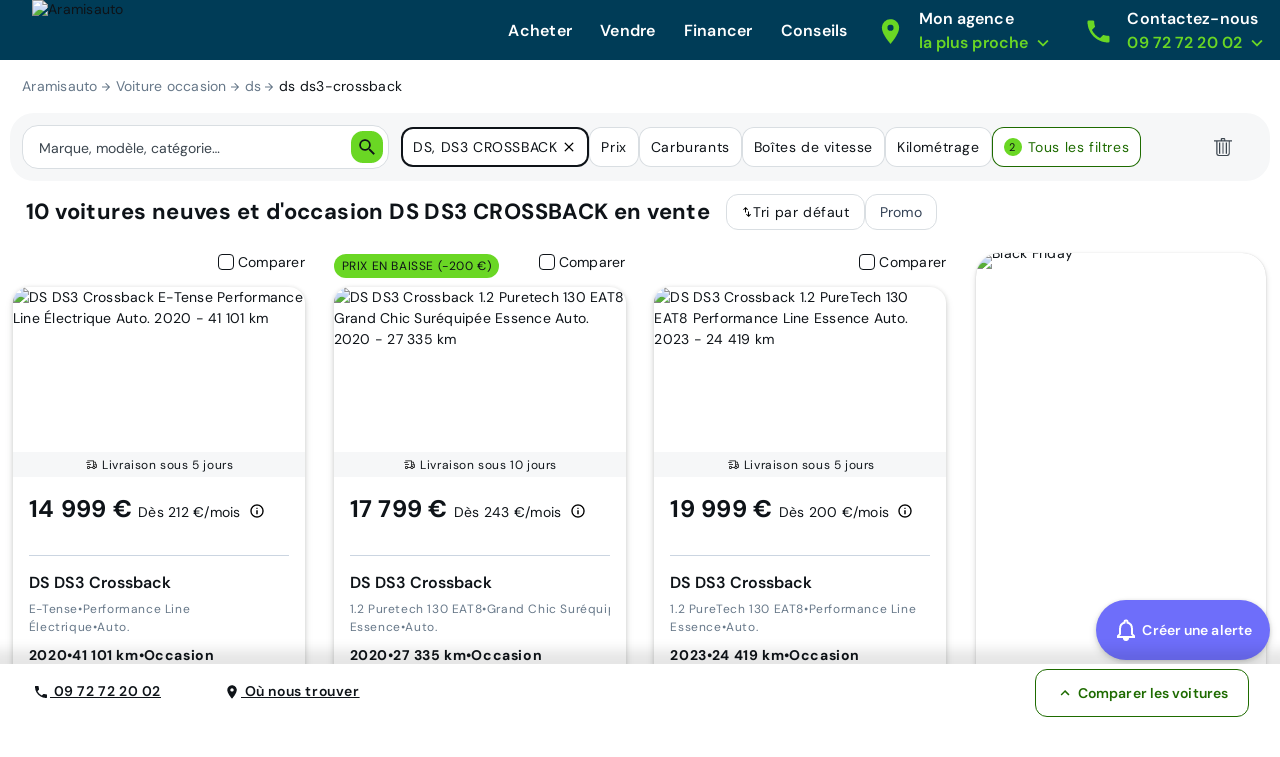

--- FILE ---
content_type: text/html; charset=utf-8
request_url: https://www.aramisauto.com/voitures/ds/ds3-crossback/offres/
body_size: 62313
content:
<!doctype html>
<html data-n-head-ssr lang="fr" data-n-head="%7B%22lang%22:%7B%22ssr%22:%22fr%22%7D%7D">
  <head >
<script type="text/javascript">/* Didomi minified Code */
window.gdprAppliesGlobally=true;(function(){function a(e){if(!window.frames[e]){if(document.body&&document.body.firstChild){var t=document.body;var n=document.createElement("iframe");n.style.display="none";n.name=e;n.title=e;t.insertBefore(n,t.firstChild)}
else{setTimeout(function(){a(e)},5)}}}function e(n,r,o,c,s){function e(e,t,n,a){if(typeof n!=="function"){return}if(!window[r]){window[r]=[]}var i=false;if(s){i=s(e,t,n)}if(!i){window[r].push({command:e,parameter:t,callback:n,version:a})}}e.stub=true;function t(a){if(!window[n]||window[n].stub!==true){return}if(!a.data){return}
  var i=typeof a.data==="string";var e;try{e=i?JSON.parse(a.data):a.data}catch(t){return}if(e[o]){var r=e[o];window[n](r.command,r.parameter,function(e,t){var n={};n[c]={returnValue:e,success:t,callId:r.callId};a.source.postMessage(i?JSON.stringify(n):n,"*")},r.version)}}
  if(typeof window[n]!=="function"){window[n]=e;if(window.addEventListener){window.addEventListener("message",t,false)}else{window.attachEvent("onmessage",t)}}}e("__tcfapi","__tcfapiBuffer","__tcfapiCall","__tcfapiReturn");a("__tcfapiLocator");(function(e){
  var t=document.createElement("script");t.id="spcloader";t.type="text/javascript";t.async=false;t.src="https://sdk.privacy-center.org/"+e+"/loader.js?target="+document.location.hostname;t.charset="utf-8";var n=document.getElementsByTagName("script")[0];n.parentNode.insertBefore(t,n)})("dec2beb9-cbd4-40f3-b42b-fa4c9d088319")})();
</script>
    <style>[data-lazyload=target]{visibility:hidden!important;width:0!important;max-width:0!important;height:0!important;max-height:0!important;position:absolute!important}[data-lazyload=loaded]+[data-lazyload=pending]{display:none}.lazyload-pending{background-color:var(--semantic__color__background-soft)}@media (prefers-reduced-motion:no-preference){.lazyload-pending{animation:3s ease-in-out infinite lazyload-pulse}}@keyframes lazyload-pulse{50%{background-color:var(--semantic__color__background-skeleton)}}</style>
    <meta data-n-head="ssr" charset="utf-8"><meta data-n-head="ssr" name="google-site-verification" content="DpRHK-63vYEpsmmEF4L_u4qVux1ogTPuRxEPiXrIuZg"><meta data-n-head="ssr" name="viewport" content="width=device-width, initial-scale=1, minimal-ui"><meta data-n-head="ssr" name="format-detection" content="telephone=no"><meta data-n-head="ssr" name="MobileOptimized" content="320"><meta data-n-head="ssr" name="HandheldFriendly" content="True"><meta data-n-head="ssr" name="msapplication-TileColor" content="#0062AD"><meta data-n-head="ssr" name="msapplication-config" content="none"><meta data-n-head="ssr" data-hid="robots" name="robots" content="index, follow"><meta data-n-head="ssr" vmid="og-title" property="og:title" content="Voitures DS DS3 CROSSBACK neuves et d&#x27;occasion au meilleur prix garanti | Aramisauto"><meta data-n-head="ssr" vmid="og-site-name" property="og:site_name" content="Aramisauto"><meta data-n-head="ssr" vmid="og-url" property="og:url" content="https://www.aramisauto.com/voitures/ds/ds3-crossback/offres/"><meta data-n-head="ssr" vmid="og-description" property="og:description" content="Trouvez facilement votre prochaine voiture neuve et d&#x27;occasion DS DS3 CROSSBACK. Bénéficiez de réductions jusqu&#x27;à -30% sur les véhicules chez Aramisauto."><meta data-n-head="ssr" vmid="og-type" property="og:type" content="website"><meta data-n-head="ssr" vmid="og-image" property="og:image" content="https://www.aramisauto.com/images/front/all/logo.svg"><meta data-n-head="ssr" vmid="twitter-card" name="twitter:card" content="summary"><meta data-n-head="ssr" vmid="twitter-site" name="twitter:site" content="@aramisauto"><meta data-n-head="ssr" vmid="twitter-creator" name="twitter:creator" content="@aramisauto"><meta data-n-head="ssr" data-hid="description" name="description" content="Trouvez facilement votre prochaine voiture neuve et d&#x27;occasion DS DS3 CROSSBACK. Bénéficiez de réductions jusqu&#x27;à -30% sur les véhicules chez Aramisauto."><title>Voitures DS DS3 CROSSBACK neuves et d&#x27;occasion au meilleur prix garanti | Aramisauto</title><link data-n-head="ssr" rel="icon" type="image/x-icon" href="https://webstatic.aramisauto.com/common/icon/favicon.ico"><link data-n-head="ssr" rel="stylesheet" href="https://webstatic.aramisauto.com/common/fonts/dm-sans/font.css"><link data-n-head="ssr" rel="icon" href="https://webstatic.aramisauto.com/common/icon/touch-icon-phone.png"><link data-n-head="ssr" rel="apple-touch-icon" href="https://webstatic.aramisauto.com/common/icon/touch-icon-phone.png"><link data-n-head="ssr" rel="apple-touch-icon" sizes="152x152" href="https://webstatic.aramisauto.com/common/icon/touch-icon-ipad.png"><link data-n-head="ssr" rel="apple-touch-icon" sizes="167x167" href="https://webstatic.aramisauto.com/common/icon/touch-icon-ipad-retina.png"><link data-n-head="ssr" rel="apple-touch-icon" sizes="180x180" href="https://webstatic.aramisauto.com/common/icon/touch-icon-phone-retina.png"><link data-n-head="ssr" name="msapplication-TileImage" content="https://webstatic.aramisauto.com/common/icon/touch-icon-phone.png"><link data-n-head="ssr" rel="canonical" href="https://www.aramisauto.com/voitures/ds/ds3-crossback/offres/"><style data-vue-ssr-id="66836920:0">html{font-family:"DM Sans",Arial,sans-serif;font-family:var(--semantic__typography__font-family-body),Arial,sans-serif;font-size:10px;-webkit-text-size-adjust:100%;-moz-text-size-adjust:100%;text-size-adjust:100%}body{background-color:#fff;background-color:var(--semantic__color__background-default);color:#0e1318;color:var(--semantic__color__on-background-base);font-size:var(--semantic__responsive__typography__font-size-body-small);font-weight:400;font-weight:var(--semantic__typography__font-weight-body-medium-base);line-height:var(--semantic__responsive__typography__line-height-body-small)}button,input,optgroup,option,select,textarea{font-family:inherit}.no-follow-link,a{color:#0e1318;color:var(--semantic__color__on-background-base)}:root{--font-system:system-ui,-apple-system,Segoe UI,Roboto,Ubuntu,Cantarell,Noto Sans,sans-serif,blinkmacsystemfont,"Segoe UI",roboto,"Helvetica Neue",arial,sans-serif;--site-primary-width:1256px;--site-primary-padding-x:16px;--site-secondary-width:1328px;--site-secondary-padding-x:56px}@media screen and (min-width:768px){:root{--site-secondary-padding-x:16px}}@media print{:root{--site-secondary-padding-x:16px}}.slice{text-align:center}.slice .wrap{margin:0 auto;max-width:1256px;max-width:var(--site-primary-width);padding:0 16px;padding:0 var(--site-primary-padding-x);text-align:left}body,html{margin:0;padding:0}a,abbr,acronym,address,applet,article,aside,audio,b,big,blockquote,canvas,caption,center,cite,code,dd,del,details,dfn,div,dl,dt,em,embed,fieldset,figcaption,figure,footer,form,h1,h2,h3,h4,h5,h6,header,hgroup,i,iframe,img,ins,kbd,label,legend,li,mark,menu,nav,object,ol,output,p,pre,q,ruby,s,samp,section,small,span,strike,strong,sub,summary,sup,table,tbody,td,tfoot,th,thead,time,tr,tt,u,ul,var,video{border:0;font:inherit;margin:0;padding:0;vertical-align:initial}ol,ul{list-style:none}table{border-collapse:collapse;border-spacing:0}caption,td,th{text-align:left;vertical-align:middle}blockquote,q{quotes:none}blockquote:after,blockquote:before,q:after,q:before{content:"";content:none}img{max-width:100%}a img{border:0}article,aside,details,figcaption,figure,footer,header,hgroup,main,menu,nav,section,summary{display:block}*,:after,:before{box-sizing:border-box}.clear{clear:both}.clearfix:after,.clearfix:before{content:"";display:table}.clearfix:after{clear:both}a{cursor:pointer;outline:0;-webkit-text-decoration:none;text-decoration:none}hr{clear:both}button{font:inherit}.m-0{margin:0}.mt-0,.my-0{margin-top:0}.mr-0,.mx-0{margin-right:0}.mb-0,.my-0{margin-bottom:0}.ml-0,.mx-0{margin-left:0}.m-1{margin:2px}.mt-1,.my-1{margin-top:2px}.mr-1,.mx-1{margin-right:2px}.mb-1,.my-1{margin-bottom:2px}.ml-1,.mx-1{margin-left:2px}.m-2{margin:4px}.mt-2,.my-2{margin-top:4px}.mr-2,.mx-2{margin-right:4px}.mb-2,.my-2{margin-bottom:4px}.ml-2,.mx-2{margin-left:4px}.m-3{margin:8px}.mt-3,.my-3{margin-top:8px}.mr-3,.mx-3{margin-right:8px}.mb-3,.my-3{margin-bottom:8px}.ml-3,.mx-3{margin-left:8px}.m-4{margin:12px}.mt-4,.my-4{margin-top:12px}.mr-4,.mx-4{margin-right:12px}.mb-4,.my-4{margin-bottom:12px}.ml-4,.mx-4{margin-left:12px}.m-5{margin:16px}.mt-5,.my-5{margin-top:16px}.mr-5,.mx-5{margin-right:16px}.mb-5,.my-5{margin-bottom:16px}.ml-5,.mx-5{margin-left:16px}.m-6{margin:24px}.mt-6,.my-6{margin-top:24px}.mr-6,.mx-6{margin-right:24px}.mb-6,.my-6{margin-bottom:24px}.ml-6,.mx-6{margin-left:24px}.m-7{margin:32px}.mt-7,.my-7{margin-top:32px}.mr-7,.mx-7{margin-right:32px}.mb-7,.my-7{margin-bottom:32px}.ml-7,.mx-7{margin-left:32px}.m-8{margin:40px}.mt-8,.my-8{margin-top:40px}.mr-8,.mx-8{margin-right:40px}.mb-8,.my-8{margin-bottom:40px}.ml-8,.mx-8{margin-left:40px}.m-9{margin:48px}.mt-9,.my-9{margin-top:48px}.mr-9,.mx-9{margin-right:48px}.mb-9,.my-9{margin-bottom:48px}.ml-9,.mx-9{margin-left:48px}.p-0{padding:0}.pt-0,.py-0{padding-top:0}.pr-0,.px-0{padding-right:0}.pb-0,.py-0{padding-bottom:0}.pl-0,.px-0{padding-left:0}.p-1{padding:2px}.pt-1,.py-1{padding-top:2px}.pr-1,.px-1{padding-right:2px}.pb-1,.py-1{padding-bottom:2px}.pl-1,.px-1{padding-left:2px}.p-2{padding:4px}.pt-2,.py-2{padding-top:4px}.pr-2,.px-2{padding-right:4px}.pb-2,.py-2{padding-bottom:4px}.pl-2,.px-2{padding-left:4px}.p-3{padding:8px}.pt-3,.py-3{padding-top:8px}.pr-3,.px-3{padding-right:8px}.pb-3,.py-3{padding-bottom:8px}.pl-3,.px-3{padding-left:8px}.p-4{padding:12px}.pt-4,.py-4{padding-top:12px}.pr-4,.px-4{padding-right:12px}.pb-4,.py-4{padding-bottom:12px}.pl-4,.px-4{padding-left:12px}.p-5{padding:16px}.pt-5,.py-5{padding-top:16px}.pr-5,.px-5{padding-right:16px}.pb-5,.py-5{padding-bottom:16px}.pl-5,.px-5{padding-left:16px}.p-6{padding:24px}.pt-6,.py-6{padding-top:24px}.pr-6,.px-6{padding-right:24px}.pb-6,.py-6{padding-bottom:24px}.pl-6,.px-6{padding-left:24px}.p-7{padding:32px}.pt-7,.py-7{padding-top:32px}.pr-7,.px-7{padding-right:32px}.pb-7,.py-7{padding-bottom:32px}.pl-7,.px-7{padding-left:32px}.p-8{padding:40px}.pt-8,.py-8{padding-top:40px}.pr-8,.px-8{padding-right:40px}.pb-8,.py-8{padding-bottom:40px}.pl-8,.px-8{padding-left:40px}.p-9{padding:48px}.pt-9,.py-9{padding-top:48px}.pr-9,.px-9{padding-right:48px}.pb-9,.py-9{padding-bottom:48px}.pl-9,.px-9{padding-left:48px}.no-follow-link{cursor:pointer}.line-clamp-able{display:-webkit-box;-webkit-box-orient:vertical;overflow:hidden}h4{margin-bottom:.25em;margin-top:1em}hr{height:2px}.fading{opacity:.7}@-webkit-keyframes placeholder-shimmer{0%{background-position:-500px 0}to{background-position:500px 0}}@keyframes placeholder-shimmer{0%{background-position:-500px 0}to{background-position:500px 0}}.cols-container,.cols-container>.row{box-sizing:border-box}.cols-container>.row{display:-webkit-flex;display:flex;-webkit-flex-flow:row wrap;flex-flow:row wrap;margin:0 auto;max-width:1024px;padding-left:16px;padding-right:16px}@media screen and (min-width:1280px){.cols-container>.row{max-width:1280px}}.cols-container>.row>[class*=col-]{box-sizing:border-box;-webkit-flex-grow:0;flex-grow:0;-webkit-flex-shrink:0;flex-shrink:0;max-width:100%;width:100%}.cols-container>.row>[class*=col-].center{margin-left:auto;margin-right:auto}.cols-container>.row>[class*=offset-]{-webkit-flex-shrink:1;flex-shrink:1}@media screen and (max-width:767px){.cols-container>.row>.col-1{width:25%}.cols-container>.row>.offset-1{margin-left:25%}.cols-container>.row>.col-2{width:50%}.cols-container>.row>.offset-2{margin-left:50%}.cols-container>.row>.col-3{width:75%}.cols-container>.row>.offset-3{margin-left:75%}.cols-container>.row>.col-xs-1{width:25%}.cols-container>.row>.offset-xs-1{margin-left:25%}.cols-container>.row>.col-xs-2{width:50%}.cols-container>.row>.offset-xs-2{margin-left:50%}.cols-container>.row>.col-xs-3{width:75%}.cols-container>.row>.offset-xs-3{margin-left:75%}}@media screen and (min-width:768px)and (max-width:1023px){.cols-container>.row>.col-1{width:12.5%}.cols-container>.row>.offset-1{margin-left:12.5%}.cols-container>.row>.col-2{width:25%}.cols-container>.row>.offset-2{margin-left:25%}.cols-container>.row>.col-3{width:37.5%}.cols-container>.row>.offset-3{margin-left:37.5%}.cols-container>.row>.col-4{width:50%}.cols-container>.row>.offset-4{margin-left:50%}.cols-container>.row>.col-5{width:62.5%}.cols-container>.row>.offset-5{margin-left:62.5%}.cols-container>.row>.col-6{width:75%}.cols-container>.row>.offset-6{margin-left:75%}.cols-container>.row>.col-7{width:87.5%}.cols-container>.row>.offset-7{margin-left:87.5%}.cols-container>.row>.col-s-1{width:12.5%}.cols-container>.row>.offset-s-1{margin-left:12.5%}.cols-container>.row>.col-s-2{width:25%}.cols-container>.row>.offset-s-2{margin-left:25%}.cols-container>.row>.col-s-3{width:37.5%}.cols-container>.row>.offset-s-3{margin-left:37.5%}.cols-container>.row>.col-s-4{width:50%}.cols-container>.row>.offset-s-4{margin-left:50%}.cols-container>.row>.col-s-5{width:62.5%}.cols-container>.row>.offset-s-5{margin-left:62.5%}.cols-container>.row>.col-s-6{width:75%}.cols-container>.row>.offset-s-6{margin-left:75%}.cols-container>.row>.col-s-7{width:87.5%}.cols-container>.row>.offset-s-7{margin-left:87.5%}}@media screen and (min-width:1024px){.cols-container>.row>.col-1{width:8.3333333333%}.cols-container>.row>.offset-1{margin-left:8.3333333333%}.cols-container>.row>.col-2{width:16.6666666667%}.cols-container>.row>.offset-2{margin-left:16.6666666667%}.cols-container>.row>.col-3{width:25%}.cols-container>.row>.offset-3{margin-left:25%}.cols-container>.row>.col-4{width:33.3333333333%}.cols-container>.row>.offset-4{margin-left:33.3333333333%}.cols-container>.row>.col-5{width:41.6666666667%}.cols-container>.row>.offset-5{margin-left:41.6666666667%}.cols-container>.row>.col-6{width:50%}.cols-container>.row>.offset-6{margin-left:50%}.cols-container>.row>.col-7{width:58.3333333333%}.cols-container>.row>.offset-7{margin-left:58.3333333333%}.cols-container>.row>.col-8{width:66.6666666667%}.cols-container>.row>.offset-8{margin-left:66.6666666667%}.cols-container>.row>.col-9{width:75%}.cols-container>.row>.offset-9{margin-left:75%}.cols-container>.row>.col-10{width:83.3333333333%}.cols-container>.row>.offset-10{margin-left:83.3333333333%}.cols-container>.row>.col-11{width:91.6666666667%}.cols-container>.row>.offset-11{margin-left:91.6666666667%}.cols-container>.row>.col-m-1{width:8.3333333333%}.cols-container>.row>.offset-m-1{margin-left:8.3333333333%}.cols-container>.row>.col-m-2{width:16.6666666667%}.cols-container>.row>.offset-m-2{margin-left:16.6666666667%}.cols-container>.row>.col-m-3{width:25%}.cols-container>.row>.offset-m-3{margin-left:25%}.cols-container>.row>.col-m-4{width:33.3333333333%}.cols-container>.row>.offset-m-4{margin-left:33.3333333333%}.cols-container>.row>.col-m-5{width:41.6666666667%}.cols-container>.row>.offset-m-5{margin-left:41.6666666667%}.cols-container>.row>.col-m-6{width:50%}.cols-container>.row>.offset-m-6{margin-left:50%}.cols-container>.row>.col-m-7{width:58.3333333333%}.cols-container>.row>.offset-m-7{margin-left:58.3333333333%}.cols-container>.row>.col-m-8{width:66.6666666667%}.cols-container>.row>.offset-m-8{margin-left:66.6666666667%}.cols-container>.row>.col-m-9{width:75%}.cols-container>.row>.offset-m-9{margin-left:75%}.cols-container>.row>.col-m-10{width:83.3333333333%}.cols-container>.row>.offset-m-10{margin-left:83.3333333333%}.cols-container>.row>.col-m-11{width:91.6666666667%}.cols-container>.row>.offset-m-11{margin-left:91.6666666667%}}.cols-container>.row.horizontal-gutter,.cols-container>.row.horizontal-gutter>[class*=col-]{padding-left:8px;padding-right:8px}@media screen and (min-width:1280px){.cols-container>.row.horizontal-gutter{padding-left:4px;padding-right:4px}.cols-container>.row.horizontal-gutter>[class*=col-]{padding-left:12px;padding-right:12px}}.cols-container>.row.vertical-gutter>[class*=col-]{padding-bottom:8px;padding-top:8px}@media screen and (min-width:1280px){.cols-container>.row.vertical-gutter>[class*=col-]{padding-bottom:12px;padding-top:12px}}.cols-container>.row.no-gutters{padding:0}.visibility-device-mobile{visibility:hidden;visibility:visible}.display-device-mobile,.display-device-mobile-block{display:none!important;display:block!important}.display-device-mobile-flex{display:none!important;display:-webkit-flex!important;display:flex!important}.visibility-device-tablet{visibility:hidden}@media screen and (min-width:768px){.visibility-device-tablet{visibility:visible}}@media print{.visibility-device-tablet{visibility:visible}}.display-device-tablet,.display-device-tablet-block{display:none!important}@media screen and (min-width:768px){.display-device-tablet,.display-device-tablet-block{display:block!important}}@media print{.display-device-tablet,.display-device-tablet-block{display:block!important}}.display-device-tablet-flex{display:none!important}@media screen and (min-width:768px){.display-device-tablet-flex{display:-webkit-flex!important;display:flex!important}}@media print{.display-device-tablet-flex{display:-webkit-flex!important;display:flex!important}}.visibility-device-desktop{visibility:hidden}@media screen and (min-width:1024px){.visibility-device-desktop{visibility:visible}}.display-device-desktop,.display-device-desktop-block{display:none!important}@media screen and (min-width:1024px){.display-device-desktop,.display-device-desktop-block{display:block!important}}.display-device-desktop-flex{display:none!important}@media screen and (min-width:1024px){.display-device-desktop-flex{display:-webkit-flex!important;display:flex!important}}.visibility-device-large{visibility:hidden}@media screen and (min-width:1280px){.visibility-device-large{visibility:visible}}.display-device-large,.display-device-large-block{display:none!important}@media screen and (min-width:1280px){.display-device-large,.display-device-large-block{display:block!important}}.display-device-large-flex{display:none!important}@media screen and (min-width:1280px){.display-device-large-flex{display:-webkit-flex!important;display:flex!important}}.visibility-device-extra_large{visibility:hidden}@media screen and (min-width:1920px){.visibility-device-extra_large{visibility:visible}}.display-device-extra_large,.display-device-extra_large-block{display:none!important}@media screen and (min-width:1920px){.display-device-extra_large,.display-device-extra_large-block{display:block!important}}.display-device-extra_large-flex{display:none!important}@media screen and (min-width:1920px){.display-device-extra_large-flex{display:-webkit-flex!important;display:flex!important}}.transition-slide-enter{-webkit-transform:translate(100%);transform:translate(100%)}.transition-slide-leave,.transition-slide-leave-active{position:absolute;top:0}.transition-slide-leave-to{position:absolute}.transition-slide-leave-to,.transition-slide-reverse-enter{-webkit-transform:translate(-100%);transform:translate(-100%)}.transition-slide-reverse-leave,.transition-slide-reverse-leave-to{position:absolute;top:0;-webkit-transform:translate(100%);transform:translate(100%)}.transition-fade-enter-active,.transition-fade-leave-active{transition:opacity .5s}@media screen and (prefers-reduced-motion:reduce){.transition-fade-enter-active,.transition-fade-leave-active{transition:none}}.transition-fade-enter,.transition-fade-leave-to{opacity:0}.default-body,body{font-size:var(--semantic__responsive__typography__font-size-body-medium);font-weight:400;letter-spacing:.0178571429em;line-height:var(--semantic__responsive__typography__line-height-body-medium)}.heading-1,.heading-2,.heading-3,.heading-4,h1,h2,h3,h4{font-size:2rem;font-weight:inherit;letter-spacing:.0075em;line-height:1.2}.subtitle-1,.subtitle-2,h5,h6{font-size:1.4rem;font-weight:inherit;letter-spacing:.0107142857em;line-height:1.7142857143}.button-text,button{font-size:1.4rem;font-weight:600;letter-spacing:.0071428571em;line-height:1.4285714286}.caption{font-size:1.2rem;font-weight:400;letter-spacing:normal;line-height:1.3333333333}.overline{font-size:1rem;letter-spacing:.15em;line-height:1.4;text-transform:uppercase}.overline,.semi-bold{font-weight:600}.bold,b,strong{font-weight:700}@media screen and (min-width:768px){.heading-1,.heading-2,h1,h2{font-size:3.4rem;letter-spacing:normal;line-height:1.1764705882}.heading-3,h3{font-size:2.4rem;letter-spacing:normal;line-height:1.3333333333}.subtitle-1,h5{font-size:1.6rem;letter-spacing:.009375em;line-height:1.5}}@media screen and (min-width:1024px){.heading-1,h1{font-size:4.8rem;letter-spacing:.0075em;line-height:1.1666666667}}.heading-primary{font-size:var(--semantic__responsive__typography__font-size-display-medium);font-weight:600;font-weight:var(--semantic__typography__font-weight-display-medium);line-height:var(semantic__responsive__typography__line-height-display-medium);padding:0 var(--semantic__responsive__spacing__4x) var(--semantic__responsive__spacing__12x) var(--semantic__responsive__spacing__4x)}.heading-primary--centered{text-align:center}.subtitle-xl{font-size:2.2rem;font-weight:400;letter-spacing:.4px;line-height:2.8rem}.heading-auto,.heading-auto-l-2xl,.heading-l{font-size:var(--semantic__responsive__typography__font-size-heading-small);font-weight:700;font-weight:var(--semantic__typography__font-weight-heading-small);line-height:var(--semantic__responsive__typography__line-height-heading-small)}.heading-xl{font-size:2.2rem;font-weight:700;letter-spacing:.4px;line-height:3.8rem}.heading-auto{font-size:1.6rem}@media screen and (min-width:1024px){.heading-auto{font-size:2.2rem;letter-spacing:.4px;line-height:3.8rem}}.heading-2xl{font-size:2.8rem;font-weight:700;letter-spacing:.6px;line-height:3.6rem}@media screen and (min-width:1024px){.heading-auto-l-2xl{font-size:2.8rem;font-weight:700;letter-spacing:.6px;line-height:3.6rem}}.heading-3xl{font-size:4rem;font-weight:700;letter-spacing:.4px;line-height:4.4rem}.text-base,.text-base--button,.text-base--medium{font-size:1.6rem;font-weight:400;letter-spacing:.6px;line-height:2.4rem}.text-base--medium{font-weight:600}.text-base--button{font-weight:700}.text-sm,.text-sm--bold,.text-sm--button,.text-sm--medium,.text-sm--underline{font-size:1.4rem;font-weight:400;letter-spacing:.6px;line-height:2rem}.text-sm--underline{font-weight:600;-webkit-text-decoration:underline;text-decoration:underline}.text-sm--medium{font-weight:600}.text-sm--bold,.text-sm--button{font-weight:700}.text-base-auto-medium-button,.text-xs,.text-xs--button,.text-xs--medium{font-size:1.2rem;font-weight:400;letter-spacing:.6px;line-height:1.6rem}.text-base-auto-medium-button,.text-xs--medium{font-weight:600}.text-xs--button{font-weight:700}@media screen and (min-width:1024px){.text-base-auto-medium-button{font-weight:700}}@media print{@page{size:a4 portrait}.print-hidden{display:none!important}}:root{--common__primitive__color__error-200:#fde7e7;--common__primitive__color__error-400:#ec1313;--common__primitive__color__error-600:#5e0808;--common__primitive__color__info-200:#e6f5ff;--common__primitive__color__info-400:#017acb;--common__primitive__color__info-600:#013d66;--common__primitive__color__neutrals-100:#f6f7f8;--common__primitive__color__neutrals-200:#eaecee;--common__primitive__color__neutrals-300:#d9dee2;--common__primitive__color__neutrals-400:#c2cbd4;--common__primitive__color__neutrals-500:#9fabb7;--common__primitive__color__neutrals-600:#677889;--common__primitive__color__neutrals-700:#3b454e;--common__primitive__color__neutrals-800:#252b31;--common__primitive__color__neutrals-900:#0e1318;--common__primitive__color__neutrals-black:#000;--common__primitive__color__neutrals-white:#fff;--common__primitive__color__validation-200:#e7fdee;--common__primitive__color__validation-400:#0da540;--common__primitive__color__validation-600:#085e25;--common__primitive__color__warning-200:#fff4e5;--common__primitive__color__warning-400:#b26800;--common__primitive__color__warning-600:#663c00;--common__primitive__scale__05x:2px;--common__primitive__scale__10x:40px;--common__primitive__scale__12x:48px;--common__primitive__scale__14x:56px;--common__primitive__scale__18x:72px;--common__primitive__scale__1x:4px;--common__primitive__scale__22x:88px;--common__primitive__scale__2x:8px;--common__primitive__scale__32x:128px;--common__primitive__scale__3x:12px;--common__primitive__scale__4x:16px;--common__primitive__scale__5x:20px;--common__primitive__scale__6x:24px;--common__primitive__scale__7x:28px;--common__primitive__scale__8x:32px;--common__primitive__scale__9x:36px;--common__primitive__typography__font-size-100:12px;--common__primitive__typography__font-size-200:14px;--common__primitive__typography__font-size-300:16px;--common__primitive__typography__font-size-350:18px;--common__primitive__typography__font-size-400:20px;--common__primitive__typography__font-size-450:22px;--common__primitive__typography__font-size-500:24px;--common__primitive__typography__font-size-600:28px;--common__primitive__typography__font-size-700:32px;--common__primitive__typography__font-size-800:40px;--common__primitive__typography__font-size-900:48px;--common__primitive__typography__font-size-1000:64px;--common__primitive__typography__font-weight-bold:700;--common__primitive__typography__font-weight-light:300;--common__primitive__typography__font-weight-regular:400;--common__primitive__typography__font-weight-semi-bold:600;--common__primitive__typography__line-height-base:1.5;--common__primitive__typography__line-height-compact:1;--common__primitive__typography__line-height-tight:1.3;--groupoctopus__primitive__color__light-indigo-50:#f7f8ff;--groupoctopus__primitive__color__light-indigo-100:#e6eaff;--groupoctopus__primitive__color__light-indigo-200:#cbd3ff;--groupoctopus__primitive__color__light-indigo-300:#a4aeff;--groupoctopus__primitive__color__light-indigo-400:#888eff;--groupoctopus__primitive__color__light-indigo-500:#6e6efa;--groupoctopus__primitive__color__light-indigo-600:#473bc5;--groupoctopus__primitive__color__light-indigo-700:#2e029b;--groupoctopus__primitive__color__light-indigo-800:#130054;--groupoctopus__primitive__color__light-indigo-900:#03001f;--groupoctopus__primitive__color__peps-lime-50:#e8ffdc;--groupoctopus__primitive__color__peps-lime-100:#b0ff8a;--groupoctopus__primitive__color__peps-lime-200:#8af850;--groupoctopus__primitive__color__peps-lime-300:#6ad724;--groupoctopus__primitive__color__peps-lime-400:#4ebb00;--groupoctopus__primitive__color__peps-lime-500:#389e00;--groupoctopus__primitive__color__peps-lime-600:#1e6b00;--groupoctopus__primitive__color__peps-lime-700:#0b4400;--groupoctopus__primitive__color__peps-lime-800:#001e00;--groupoctopus__primitive__color__peps-lime-900:#000600;--groupoctopus__primitive__color__prussian-blue-50:#edf4fc;--groupoctopus__primitive__color__prussian-blue-100:#d5e7f9;--groupoctopus__primitive__color__prussian-blue-200:#9accf5;--groupoctopus__primitive__color__prussian-blue-300:#47afeb;--groupoctopus__primitive__color__prussian-blue-400:#3091c6;--groupoctopus__primitive__color__prussian-blue-500:#1e74a0;--groupoctopus__primitive__color__prussian-blue-600:#0d587c;--groupoctopus__primitive__color__prussian-blue-700:#003c57;--groupoctopus__primitive__color__prussian-blue-800:#022436;--groupoctopus__primitive__color__prussian-blue-900:#010810;--groupoctopus__primitive__typography__font-family-default:"DM Sans";--semantic__color__background-accent-primary:var(--groupoctopus__primitive__color__peps-lime-50);--semantic__color__background-accent-secondary:var(--groupoctopus__primitive__color__light-indigo-100);--semantic__color__background-default:var(--common__primitive__color__neutrals-white);--semantic__color__background-error:var(--common__primitive__color__error-200);--semantic__color__background-information:var(--common__primitive__color__info-200);--semantic__color__background-overlay:rgba(0,60,87,.702);--semantic__color__background-reverse:var(--groupoctopus__primitive__color__prussian-blue-700);--semantic__color__background-skeleton:var(--common__primitive__color__neutrals-400);--semantic__color__background-soft:var(--common__primitive__color__neutrals-100);--semantic__color__background-validation:var(--common__primitive__color__validation-200);--semantic__color__background-warning:var(--common__primitive__color__warning-200);--semantic__color__on-background-accent-primary:var(--groupoctopus__primitive__color__peps-lime-600);--semantic__color__on-background-accent-secondary:var(--groupoctopus__primitive__color__light-indigo-500);--semantic__color__on-background-base:var(--common__primitive__color__neutrals-900);--semantic__color__on-background-error:var(--common__primitive__color__error-400);--semantic__color__on-background-information:var(--common__primitive__color__info-400);--semantic__color__on-background-muted:var(--common__primitive__color__neutrals-600);--semantic__color__on-background-reverse:var(--common__primitive__color__neutrals-white);--semantic__color__on-background-reverse-accent:var(--groupoctopus__primitive__color__peps-lime-300);--semantic__color__on-background-subtle:var(--common__primitive__color__neutrals-700);--semantic__color__on-background-validation:var(--common__primitive__color__validation-400);--semantic__color__on-background-warning:var(--common__primitive__color__warning-400);--semantic__color__on-surface-accent-primary:var(--common__primitive__color__neutrals-900);--semantic__color__on-surface-accent-secondary:var(--common__primitive__color__neutrals-900);--semantic__color__on-surface-default-accent:var(--groupoctopus__primitive__color__peps-lime-600);--semantic__color__on-surface-default-base:var(--common__primitive__color__neutrals-900);--semantic__color__on-surface-default-base-disabled:var(--common__primitive__color__neutrals-500);--semantic__color__on-surface-default-error:var(--common__primitive__color__error-400);--semantic__color__on-surface-default-muted:var(--common__primitive__color__neutrals-500);--semantic__color__on-surface-default-subtle:var(--common__primitive__color__neutrals-600);--semantic__color__on-surface-error:var(--common__primitive__color__error-600);--semantic__color__on-surface-error-accent:var(--common__primitive__color__neutrals-white);--semantic__color__on-surface-information:var(--common__primitive__color__info-600);--semantic__color__on-surface-information-accent:var(--common__primitive__color__neutrals-white);--semantic__color__on-surface-primary:var(--common__primitive__color__neutrals-900);--semantic__color__on-surface-primary-disabled:var(--common__primitive__color__neutrals-500);--semantic__color__on-surface-primary-neutral:var(--common__primitive__color__neutrals-white);--semantic__color__on-surface-primary-neutral-disabled:var(--common__primitive__color__neutrals-300);--semantic__color__on-surface-reverse:var(--common__primitive__color__neutrals-white);--semantic__color__on-surface-reverse-accent:var(--groupoctopus__primitive__color__peps-lime-300);--semantic__color__on-surface-secondary:var(--common__primitive__color__neutrals-white);--semantic__color__on-surface-secondary-disabled:var(--common__primitive__color__neutrals-300);--semantic__color__on-surface-soft-base:var(--common__primitive__color__neutrals-900);--semantic__color__on-surface-soft-subtle:var(--common__primitive__color__neutrals-700);--semantic__color__on-surface-validation:var(--common__primitive__color__validation-600);--semantic__color__on-surface-validation-accent:var(--common__primitive__color__neutrals-white);--semantic__color__on-surface-warning:var(--common__primitive__color__warning-600);--semantic__color__on-surface-warning-accent:var(--common__primitive__color__neutrals-white);--semantic__color__outline-base:var(--common__primitive__color__neutrals-900);--semantic__color__outline-error:var(--common__primitive__color__error-400);--semantic__color__outline-information:var(--common__primitive__color__info-400);--semantic__color__outline-muted:var(--common__primitive__color__neutrals-300);--semantic__color__outline-primary:var(--groupoctopus__primitive__color__peps-lime-600);--semantic__color__outline-primary-subtle:var(--groupoctopus__primitive__color__peps-lime-100);--semantic__color__outline-secondary:var(--groupoctopus__primitive__color__light-indigo-500);--semantic__color__outline-secondary-subtle:var(--groupoctopus__primitive__color__light-indigo-100);--semantic__color__outline-subtle:var(--common__primitive__color__neutrals-500);--semantic__color__outline-validation:var(--common__primitive__color__validation-400);--semantic__color__outline-warning:var(--common__primitive__color__warning-400);--semantic__color__surface-accent-primary:var(--groupoctopus__primitive__color__peps-lime-50);--semantic__color__surface-accent-primary-active:var(--groupoctopus__primitive__color__peps-lime-200);--semantic__color__surface-accent-primary-hover:var(--groupoctopus__primitive__color__peps-lime-100);--semantic__color__surface-default:var(--common__primitive__color__neutrals-white);--semantic__color__surface-default-active:var(--groupoctopus__primitive__color__peps-lime-100);--semantic__color__surface-default-disabled:var(--common__primitive__color__neutrals-300);--semantic__color__surface-default-hover:var(--groupoctopus__primitive__color__peps-lime-50);--semantic__color__surface-error:var(--common__primitive__color__error-200);--semantic__color__surface-error-accent:var(--common__primitive__color__error-400);--semantic__color__surface-information:var(--common__primitive__color__info-200);--semantic__color__surface-information-accent:var(--common__primitive__color__info-400);--semantic__color__surface-primary:var(--groupoctopus__primitive__color__peps-lime-300);--semantic__color__surface-primary-active:var(--groupoctopus__primitive__color__peps-lime-500);--semantic__color__surface-primary-disabled:var(--groupoctopus__primitive__color__peps-lime-100);--semantic__color__surface-primary-hover:var(--groupoctopus__primitive__color__peps-lime-400);--semantic__color__surface-primary-neutral:var(--common__primitive__color__neutrals-900);--semantic__color__surface-primary-neutral-active:var(--common__primitive__color__neutrals-600);--semantic__color__surface-primary-neutral-disabled:var(--common__primitive__color__neutrals-500);--semantic__color__surface-primary-neutral-hover:var(--common__primitive__color__neutrals-700);--semantic__color__surface-reverse:var(--groupoctopus__primitive__color__prussian-blue-700);--semantic__color__surface-reverse-hover:var(--groupoctopus__primitive__color__prussian-blue-600);--semantic__color__surface-secondary:var(--groupoctopus__primitive__color__light-indigo-500);--semantic__color__surface-secondary-active:var(--groupoctopus__primitive__color__light-indigo-700);--semantic__color__surface-secondary-disabled:var(--groupoctopus__primitive__color__light-indigo-200);--semantic__color__surface-secondary-hover:var(--groupoctopus__primitive__color__light-indigo-600);--semantic__color__surface-soft:var(--common__primitive__color__neutrals-100);--semantic__color__surface-soft-active:var(--groupoctopus__primitive__color__peps-lime-200);--semantic__color__surface-soft-hover:var(--groupoctopus__primitive__color__peps-lime-100);--semantic__color__surface-validation:var(--common__primitive__color__validation-200);--semantic__color__surface-validation-accent:var(--common__primitive__color__validation-400);--semantic__color__surface-warning:var(--common__primitive__color__warning-200);--semantic__color__surface-warning-accent:var(--common__primitive__color__warning-400);--semantic__radius__base:var(--common__primitive__scale__2x);--semantic__radius__large:var(--common__primitive__scale__4x);--semantic__radius__medium:var(--common__primitive__scale__3x);--semantic__radius__none:0;--semantic__radius__round:999px;--semantic__radius__small:var(--common__primitive__scale__1x);--semantic__radius__xlarge:var(--common__primitive__scale__6x);--semantic__radius__xxlarge:var(--common__primitive__scale__8x);--semantic__typography__font-family-body:var(--groupoctopus__primitive__typography__font-family-default);--semantic__typography__font-family-display:var(--groupoctopus__primitive__typography__font-family-default);--semantic__typography__font-family-heading:var(--groupoctopus__primitive__typography__font-family-default);--semantic__typography__font-weight-body-medium-base:var(--common__primitive__typography__font-weight-regular);--semantic__typography__font-weight-body-medium-strong:var(--common__primitive__typography__font-weight-semi-bold);--semantic__typography__font-weight-body-small-base:var(--common__primitive__typography__font-weight-regular);--semantic__typography__font-weight-body-small-strong:var(--common__primitive__typography__font-weight-semi-bold);--semantic__typography__font-weight-body-xsmall-base:var(--common__primitive__typography__font-weight-regular);--semantic__typography__font-weight-body-xsmall-strong:var(--common__primitive__typography__font-weight-semi-bold);--semantic__typography__font-weight-display-large:var(--common__primitive__typography__font-weight-semi-bold);--semantic__typography__font-weight-display-medium:var(--common__primitive__typography__font-weight-semi-bold);--semantic__typography__font-weight-display-small:var(--common__primitive__typography__font-weight-semi-bold);--semantic__typography__font-weight-heading-large:var(--common__primitive__typography__font-weight-bold);--semantic__typography__font-weight-heading-medium:var(--common__primitive__typography__font-weight-bold);--semantic__typography__font-weight-heading-small:var(--common__primitive__typography__font-weight-bold)}@media screen and (max-width:768px){:root{--semantic__responsive__outline-width__base:1px;--semantic__responsive__outline-width__medium:2px;--semantic__responsive__spacing__05x:var(--common__primitive__scale__05x);--semantic__responsive__spacing__10x:var(--common__primitive__scale__10x);--semantic__responsive__spacing__12x:var(--common__primitive__scale__12x);--semantic__responsive__spacing__14x:var(--common__primitive__scale__14x);--semantic__responsive__spacing__18x:var(--common__primitive__scale__18x);--semantic__responsive__spacing__1x:var(--common__primitive__scale__1x);--semantic__responsive__spacing__22x:var(--common__primitive__scale__22x);--semantic__responsive__spacing__2x:var(--common__primitive__scale__2x);--semantic__responsive__spacing__32x:var(--common__primitive__scale__32x);--semantic__responsive__spacing__3x:var(--common__primitive__scale__3x);--semantic__responsive__spacing__4x:var(--common__primitive__scale__4x);--semantic__responsive__spacing__5x:var(--common__primitive__scale__5x);--semantic__responsive__spacing__6x:var(--common__primitive__scale__6x);--semantic__responsive__spacing__8x:var(--common__primitive__scale__8x);--semantic__responsive__typography__font-size-body-medium:var(--common__primitive__typography__font-size-300);--semantic__responsive__typography__font-size-body-small:var(--common__primitive__typography__font-size-200);--semantic__responsive__typography__font-size-body-xsmall:var(--common__primitive__typography__font-size-100);--semantic__responsive__typography__font-size-display-large:var(--common__primitive__typography__font-size-800);--semantic__responsive__typography__font-size-display-medium:var(--common__primitive__typography__font-size-700);--semantic__responsive__typography__font-size-display-small:var(--common__primitive__typography__font-size-600);--semantic__responsive__typography__font-size-heading-large:var(--common__primitive__typography__font-size-500);--semantic__responsive__typography__font-size-heading-medium:var(--common__primitive__typography__font-size-450);--semantic__responsive__typography__font-size-heading-small:var(--common__primitive__typography__font-size-350);--semantic__responsive__typography__line-height-body-medium:var(--common__primitive__typography__line-height-base);--semantic__responsive__typography__line-height-body-small:var(--common__primitive__typography__line-height-base);--semantic__responsive__typography__line-height-body-xsmall:var(--common__primitive__typography__line-height-base);--semantic__responsive__typography__line-height-display-large:var(--common__primitive__typography__line-height-compact);--semantic__responsive__typography__line-height-display-medium:var(--common__primitive__typography__line-height-compact);--semantic__responsive__typography__line-height-display-small:var(--common__primitive__typography__line-height-compact);--semantic__responsive__typography__line-height-heading-large:var(--common__primitive__typography__line-height-tight);--semantic__responsive__typography__line-height-heading-medium:var(--common__primitive__typography__line-height-tight);--semantic__responsive__typography__line-height-heading-small:var(--common__primitive__typography__line-height-tight)}}@media screen and (min-width:769px){:root{--semantic__responsive__outline-width__base:1px;--semantic__responsive__outline-width__medium:2px;--semantic__responsive__spacing__05x:var(--common__primitive__scale__05x);--semantic__responsive__spacing__10x:var(--common__primitive__scale__10x);--semantic__responsive__spacing__12x:var(--common__primitive__scale__12x);--semantic__responsive__spacing__14x:var(--common__primitive__scale__14x);--semantic__responsive__spacing__18x:var(--common__primitive__scale__18x);--semantic__responsive__spacing__1x:var(--common__primitive__scale__1x);--semantic__responsive__spacing__22x:var(--common__primitive__scale__22x);--semantic__responsive__spacing__2x:var(--common__primitive__scale__2x);--semantic__responsive__spacing__32x:var(--common__primitive__scale__32x);--semantic__responsive__spacing__3x:var(--common__primitive__scale__3x);--semantic__responsive__spacing__4x:var(--common__primitive__scale__4x);--semantic__responsive__spacing__5x:var(--common__primitive__scale__5x);--semantic__responsive__spacing__6x:var(--common__primitive__scale__6x);--semantic__responsive__spacing__8x:var(--common__primitive__scale__8x);--semantic__responsive__typography__font-size-body-medium:var(--common__primitive__typography__font-size-300);--semantic__responsive__typography__font-size-body-small:var(--common__primitive__typography__font-size-200);--semantic__responsive__typography__font-size-body-xsmall:var(--common__primitive__typography__font-size-100);--semantic__responsive__typography__font-size-display-large:var(--common__primitive__typography__font-size-1000);--semantic__responsive__typography__font-size-display-medium:var(--common__primitive__typography__font-size-900);--semantic__responsive__typography__font-size-display-small:var(--common__primitive__typography__font-size-800);--semantic__responsive__typography__font-size-heading-large:var(--common__primitive__typography__font-size-600);--semantic__responsive__typography__font-size-heading-medium:var(--common__primitive__typography__font-size-500);--semantic__responsive__typography__font-size-heading-small:var(--common__primitive__typography__font-size-400);--semantic__responsive__typography__line-height-body-medium:var(--common__primitive__typography__line-height-base);--semantic__responsive__typography__line-height-body-small:var(--common__primitive__typography__line-height-base);--semantic__responsive__typography__line-height-body-xsmall:var(--common__primitive__typography__line-height-base);--semantic__responsive__typography__line-height-display-large:var(--common__primitive__typography__line-height-compact);--semantic__responsive__typography__line-height-display-medium:var(--common__primitive__typography__line-height-compact);--semantic__responsive__typography__line-height-display-small:var(--common__primitive__typography__line-height-compact);--semantic__responsive__typography__line-height-heading-large:var(--common__primitive__typography__line-height-tight);--semantic__responsive__typography__line-height-heading-medium:var(--common__primitive__typography__line-height-tight);--semantic__responsive__typography__line-height-heading-small:var(--common__primitive__typography__line-height-tight)}}</style><style data-vue-ssr-id="734d8a41:0">.nuxt-progress{background-color:#000;height:2px;left:0;opacity:1;position:fixed;right:0;top:0;transition:width .1s,opacity .4s;width:0;z-index:999999}.nuxt-progress.nuxt-progress-notransition{transition:none}.nuxt-progress-failed{background-color:red}</style><style data-vue-ssr-id="7eabab50:0">html[data-v-7fc15c2d]{font-family:var(--semantic__typography__font-family-body),Arial,sans-serif;font-size:10px;-webkit-text-size-adjust:100%;-moz-text-size-adjust:100%;text-size-adjust:100%}body[data-v-7fc15c2d]{background-color:var(--semantic__color__background-default);color:var(--semantic__color__on-background-base);font-size:var(--semantic__responsive__typography__font-size-body-small);font-weight:var(--semantic__typography__font-weight-body-medium-base);line-height:var(--semantic__responsive__typography__line-height-body-small)}button[data-v-7fc15c2d],input[data-v-7fc15c2d],optgroup[data-v-7fc15c2d],option[data-v-7fc15c2d],select[data-v-7fc15c2d],textarea[data-v-7fc15c2d]{font-family:inherit}.no-follow-link[data-v-7fc15c2d],a[data-v-7fc15c2d]{color:var(--semantic__color__on-background-base)}[data-v-7fc15c2d]:root{--font-system:system-ui,-apple-system,Segoe UI,Roboto,Ubuntu,Cantarell,Noto Sans,sans-serif,blinkmacsystemfont,"Segoe UI",roboto,"Helvetica Neue",arial,sans-serif;--site-primary-width:1256px;--site-primary-padding-x:16px;--site-secondary-width:1328px;--site-secondary-padding-x:56px}@media screen and (min-width:768px){[data-v-7fc15c2d]:root{--site-secondary-padding-x:16px}}@media print{[data-v-7fc15c2d]:root{--site-secondary-padding-x:16px}}.slice[data-v-7fc15c2d]{text-align:center}.slice .wrap[data-v-7fc15c2d]{margin:0 auto;max-width:1256px;max-width:var(--site-primary-width);padding:0 16px;padding:0 var(--site-primary-padding-x);text-align:left}@media screen and (max-width:767px){header .header-column-mobile[data-v-7fc15c2d]{margin-top:var(--semantic__responsive__spacing__5x);width:100%!important}header .header-column-mobile[data-v-7fc15c2d]:first-child{margin-top:0}header .header-column-mobile.last[data-v-7fc15c2d]{padding-bottom:var(--semantic__responsive__spacing__5x)!important}}header .action-card-column[data-v-7fc15c2d]{width:100%}@media screen and (min-width:768px){header .action-card-column[data-v-7fc15c2d]{width:33%}}@media print{header .action-card-column[data-v-7fc15c2d]{width:33%}}header .action-card-advice[data-v-7fc15c2d] .container,header .action-card-advice[data-v-7fc15c2d] .image{width:100%}header .header-funding.ecommerce-advices[data-v-7fc15c2d]>.container>.content.header-funding-container{padding:0}header .header-funding-title[data-v-7fc15c2d]{color:var(--semantic__color__on-surface-default-base);font-weight:var(--semantic__typography__font-weight-body-medium-strong);margin-top:var(--semantic__responsive__spacing__4x)}header .header-funding-button[data-v-7fc15c2d]{margin-top:var(--semantic__responsive__spacing__5x);position:relative;text-align:right}header .popin-container[data-v-7fc15c2d]{width:71rem}@media screen and (min-width:1024px){header .popin-container[data-v-7fc15c2d]{display:-webkit-flex;display:flex}}</style><style data-vue-ssr-id="6d9ea09e:0">html[data-v-45756b45]{font-family:var(--semantic__typography__font-family-body),Arial,sans-serif;font-size:10px;-webkit-text-size-adjust:100%;-moz-text-size-adjust:100%;text-size-adjust:100%}body[data-v-45756b45]{background-color:var(--semantic__color__background-default);color:var(--semantic__color__on-background-base);font-size:var(--semantic__responsive__typography__font-size-body-small);font-weight:var(--semantic__typography__font-weight-body-medium-base);line-height:var(--semantic__responsive__typography__line-height-body-small)}button[data-v-45756b45],input[data-v-45756b45],optgroup[data-v-45756b45],option[data-v-45756b45],select[data-v-45756b45],textarea[data-v-45756b45]{font-family:inherit}.no-follow-link[data-v-45756b45],a[data-v-45756b45]{color:var(--semantic__color__on-background-base)}[data-v-45756b45]:root{--font-system:system-ui,-apple-system,Segoe UI,Roboto,Ubuntu,Cantarell,Noto Sans,sans-serif,blinkmacsystemfont,"Segoe UI",roboto,"Helvetica Neue",arial,sans-serif;--site-primary-width:1256px;--site-primary-padding-x:16px;--site-secondary-width:1328px;--site-secondary-padding-x:56px}@media screen and (min-width:768px){[data-v-45756b45]:root{--site-secondary-padding-x:16px}}@media print{[data-v-45756b45]:root{--site-secondary-padding-x:16px}}.slice[data-v-45756b45]{text-align:center}.slice .wrap[data-v-45756b45]{margin:0 auto;max-width:1256px;max-width:var(--site-primary-width);padding:0 16px;padding:0 var(--site-primary-padding-x);text-align:left}.banner[data-v-45756b45]{-webkit-align-items:center;align-items:center;background-color:var(--semantic__color__surface-primary);font-family:system-ui,-apple-system,Segoe UI,Roboto,Ubuntu,Cantarell,Noto Sans,sans-serif,blinkmacsystemfont,"Segoe UI",roboto,"Helvetica Neue",arial;font-family:var(--font-system);font-size:var(--semantic__responsive__typography__font-size-body-xsmall);font-weight:var(--semantic__typography__font-weight-body-xsmall-strong);padding:var(--semantic__responsive__spacing__1x) var(--semantic__responsive__spacing__2x);position:relative;text-align:left;z-index:2}.banner[data-v-45756b45],.banner-content[data-v-45756b45]{display:-webkit-flex;display:flex}.banner-content[data-v-45756b45]{-webkit-flex:1;flex:1;-webkit-justify-content:center;justify-content:center}.banner[data-v-45756b45] a{color:var(--semantic__color__on-surface-primary);-webkit-text-decoration:underline;text-decoration:underline}.banner .close-btn[data-v-45756b45]{background:transparent;border:none;cursor:pointer;height:35px;outline:0;padding-top:var(--semantic__responsive__spacing__1x);width:35px;fill:var(--semantic__color__on-surface-primary)}.banner.yellow[data-v-45756b45]{background-color:var(--semantic__color__surface-primary);color:var(--semantic__color__on-surface-primary)}.banner.yellow[data-v-45756b45] a{color:var(--semantic__color__on-surface-primary);-webkit-text-decoration:underline;text-decoration:underline}.banner.black[data-v-45756b45]{background-color:var(--semantic__color__surface-primary-neutral);color:var(--semantic__color__on-surface-primary-neutral)}.banner.black[data-v-45756b45] a{color:var(--semantic__color__on-surface-primary-neutral);-webkit-text-decoration:underline;text-decoration:underline}</style><style data-vue-ssr-id="bb2ed494:0">html[data-v-3f999caa]{font-family:var(--semantic__typography__font-family-body),Arial,sans-serif;font-size:10px;-webkit-text-size-adjust:100%;-moz-text-size-adjust:100%;text-size-adjust:100%}body[data-v-3f999caa]{background-color:var(--semantic__color__background-default);color:var(--semantic__color__on-background-base);font-size:var(--semantic__responsive__typography__font-size-body-small);font-weight:var(--semantic__typography__font-weight-body-medium-base);line-height:var(--semantic__responsive__typography__line-height-body-small)}button[data-v-3f999caa],input[data-v-3f999caa],optgroup[data-v-3f999caa],option[data-v-3f999caa],select[data-v-3f999caa],textarea[data-v-3f999caa]{font-family:inherit}.no-follow-link[data-v-3f999caa],a[data-v-3f999caa]{color:var(--semantic__color__on-background-base)}[data-v-3f999caa]:root{--font-system:system-ui,-apple-system,Segoe UI,Roboto,Ubuntu,Cantarell,Noto Sans,sans-serif,blinkmacsystemfont,"Segoe UI",roboto,"Helvetica Neue",arial,sans-serif;--site-primary-width:1256px;--site-primary-padding-x:16px;--site-secondary-width:1328px;--site-secondary-padding-x:56px}@media screen and (min-width:768px){[data-v-3f999caa]:root{--site-secondary-padding-x:16px}}@media print{[data-v-3f999caa]:root{--site-secondary-padding-x:16px}}.slice[data-v-3f999caa]{text-align:center}.slice .wrap[data-v-3f999caa]{margin:0 auto;max-width:1256px;max-width:var(--site-primary-width);padding:0 16px;padding:0 var(--site-primary-padding-x);text-align:left}.valkyrie-header[data-v-3f999caa]{background-color:var(--semantic__color__background-reverse);height:56px;left:0;line-height:normal;position:relative;right:0;top:0;z-index:999}@media screen and (min-width:768px){.valkyrie-header[data-v-3f999caa]{height:60px}}@media print{.valkyrie-header[data-v-3f999caa]{height:60px}}.valkyrie-header.header-sticky[data-v-3f999caa]{position:relative}@media screen and (min-width:1024px){.valkyrie-header.header-sticky[data-v-3f999caa]{position:fixed}}.valkyrie-header .column[data-v-3f999caa]{float:left}@media screen and (min-width:1024px){.valkyrie-header .desktop-none[data-v-3f999caa]{display:none}}@media screen and (min-width:1280px){.valkyrie-header .desktop-none[data-v-3f999caa]{display:block}}@media screen and (min-width:768px){.valkyrie-header .tablet-none[data-v-3f999caa]{display:none}}@media print{.valkyrie-header .tablet-none[data-v-3f999caa]{display:none}}@media screen and (min-width:1024px){.valkyrie-header .tablet-none[data-v-3f999caa]{display:block}}@media screen and (max-width:767px){.valkyrie-header .mobile-none[data-v-3f999caa]{display:none}}.valkyrie-header .header-content[data-v-3f999caa]{display:-webkit-flex;display:flex;height:56px;margin:0 auto;padding:0}@media screen and (min-width:768px){.valkyrie-header .header-content[data-v-3f999caa]{height:60px;-webkit-justify-content:space-between;justify-content:space-between;max-width:1440px;padding:0 0 0 var(--semantic__responsive__spacing__5x)}}@media print{.valkyrie-header .header-content[data-v-3f999caa]{height:60px;-webkit-justify-content:space-between;justify-content:space-between;max-width:1440px;padding:0 0 0 var(--semantic__responsive__spacing__5x)}}.valkyrie-header .header-content .header-contact[data-v-3f999caa]{-webkit-align-content:center;align-content:center;color:var(--semantic__color__on-surface-reverse-accent);display:block;font-size:var(--semantic__responsive__typography__font-size-body-small);font-weight:var(--semantic__typography__font-weight-body-small-strong);margin-left:var(--semantic__responsive__spacing__2x);white-space:nowrap}@media screen and (min-width:768px){.valkyrie-header .header-content .header-contact[data-v-3f999caa]{display:none}}@media print{.valkyrie-header .header-content .header-contact[data-v-3f999caa]{display:none}}.valkyrie-header .header-content .header-contact span[data-v-3f999caa]{color:var(--semantic__color__on-background-reverse);display:block}.valkyrie-header .logo[data-v-3f999caa]{-webkit-align-content:center;align-content:center;display:block;margin-left:var(--semantic__responsive__spacing__3x);padding:0;white-space:nowrap}.valkyrie-header .logo img[data-v-3f999caa]{display:inline-block;position:relative;vertical-align:middle}.valkyrie-header .logo .logo-img[data-v-3f999caa]{height:35px;margin-top:0}@media screen and (min-width:768px){.valkyrie-header .logo .logo-img[data-v-3f999caa]{display:none}}@media print{.valkyrie-header .logo .logo-img[data-v-3f999caa]{display:none}}.valkyrie-header .logo .logo-title-img[data-v-3f999caa]{display:none}@media screen and (min-width:768px){.valkyrie-header .logo .logo-title-img[data-v-3f999caa]{display:inline-block;height:100%;max-height:60px;position:relative;vertical-align:middle}}@media print{.valkyrie-header .logo .logo-title-img[data-v-3f999caa]{display:inline-block;height:100%;max-height:60px;position:relative;vertical-align:middle}}.valkyrie-header .logo-component-container[data-v-3f999caa]{-webkit-align-items:center;align-items:center;display:-webkit-flex;display:flex}.valkyrie-header .hamburger[data-v-3f999caa]{border-bottom:0}.valkyrie-header .hamburger>*[data-v-3f999caa]{border-bottom:var(--semantic__responsive__outline-width__medium) solid var(--semantic__color__outline-muted);display:none;float:none}@media screen and (min-width:768px)and (max-width:1023px){.valkyrie-header .hamburger[data-v-3f999caa]{background-color:var(--semantic__color__background-soft);display:none;height:128px;overflow:visible;position:absolute;right:0;top:60px;width:320px}.valkyrie-header .hamburger>*[data-v-3f999caa]{border-bottom:var(--semantic__responsive__outline-width__medium) solid var(--semantic__color__outline-muted);clear:both;display:block;float:none;height:66px}.valkyrie-header .hamburger .navigation[data-v-3f999caa]:not(:first-child),.valkyrie-header .hamburger[data-v-3f999caa]>:first-child{border-top:var(--semantic__responsive__outline-width__medium) solid var(--semantic__color__outline-muted)}.valkyrie-header .hamburger .navigation[data-v-3f999caa]:not(:first-child){border-left:none;float:left;padding:var(--semantic__responsive__spacing__4x);width:100%}}@media screen and (min-width:1024px){.valkyrie-header .hamburger>*[data-v-3f999caa]{border-bottom:0;display:inline-block;float:none}}@media screen and (min-width:768px)and (max-width:1023px){.valkyrie-header[data-v-3f999caa] .hamburger .valkyrie-popin-button:first-child .modal-container{padding:var(--semantic__responsive__spacing__5x)}.valkyrie-header[data-v-3f999caa] .hamburger .valkyrie-popin-button:nth-child(2) .modal-container{top:0!important}}@media screen and (min-width:768px)and (max-width:1023px){.valkyrie-header .header-content .hamburger[data-v-3f999caa]>:first-child{border-top:none}}.valkyrie-header .nav-content[data-v-3f999caa]{background:var(--semantic__color__background-default);display:none;-webkit-flex-direction:column;flex-direction:column;height:0;left:0;position:absolute;right:0;top:56px;z-index:10}.valkyrie-header .nav-content[data-v-3f999caa]>:not(.hamburger){border-bottom:var(--semantic__responsive__outline-width__medium) solid var(--semantic__color__outline-muted);display:none}.valkyrie-header .nav-content.hamburgerActivated[data-v-3f999caa]{display:-webkit-flex;display:flex}@media screen and (min-width:768px){.valkyrie-header .nav-content[data-v-3f999caa]{background:transparent;display:-webkit-flex;display:flex;-webkit-flex-direction:row;flex-direction:row;height:auto;padding-right:57px;position:static}.valkyrie-header .nav-content[data-v-3f999caa]>:not(.hamburger){border-bottom:0;display:block}}@media print{.valkyrie-header .nav-content[data-v-3f999caa]{background:transparent;display:-webkit-flex;display:flex;-webkit-flex-direction:row;flex-direction:row;height:auto;padding-right:57px;position:static}.valkyrie-header .nav-content[data-v-3f999caa]>:not(.hamburger){border-bottom:0;display:block}}@media screen and (min-width:1024px){.valkyrie-header .nav-content[data-v-3f999caa]{padding-right:0}}@media screen and (min-width:768px)and (max-width:1023px){.valkyrie-header.hamburger-activated .hamburger[data-v-3f999caa]{display:block}}.valkyrie-header.hamburger-activated .hamburger>*[data-v-3f999caa]{display:block}.valkyrie-header.hamburger-activated .nav-content[data-v-3f999caa]{border-top:var(--semantic__responsive__outline-width__medium) solid var(--semantic__color__outline-muted);height:auto}.valkyrie-header.hamburger-activated .nav-content[data-v-3f999caa]>:not(.hamburger){display:block}@media screen and (min-width:768px){.valkyrie-header.hamburger-activated .nav-content[data-v-3f999caa]{border-top:0}}@media print{.valkyrie-header.hamburger-activated .nav-content[data-v-3f999caa]{border-top:0}}.valkyrie-header .hamburger-button[data-v-3f999caa]{background-color:var(--semantic__color__background-reverse);box-sizing:border-box;cursor:pointer;height:56px;padding:var(--semantic__responsive__spacing__4x) var(--semantic__responsive__spacing__5x) var(--semantic__responsive__spacing__3x);position:absolute;right:0;top:0;z-index:100;fill:var(--semantic__color__on-background-reverse)}@media screen and (min-width:768px){.valkyrie-header .hamburger-button[data-v-3f999caa]{height:60px}}@media print{.valkyrie-header .hamburger-button[data-v-3f999caa]{height:60px}}@media screen and (min-width:1024px){.valkyrie-header .hamburger-button[data-v-3f999caa]{display:none}}.valkyrie-header.hamburger-activated .header-content .nav-content[data-v-3f999caa]{border-top:none}.valkyrie-header .modal-overlay[data-v-3f999caa]{bottom:0;left:0;position:fixed;right:0}</style><style data-vue-ssr-id="f6b81ca2:0">html[data-v-7e14d4ef]{font-family:var(--semantic__typography__font-family-body),Arial,sans-serif;font-size:10px;-webkit-text-size-adjust:100%;-moz-text-size-adjust:100%;text-size-adjust:100%}body[data-v-7e14d4ef]{background-color:var(--semantic__color__background-default);color:var(--semantic__color__on-background-base);font-size:var(--semantic__responsive__typography__font-size-body-small);font-weight:var(--semantic__typography__font-weight-body-medium-base);line-height:var(--semantic__responsive__typography__line-height-body-small)}button[data-v-7e14d4ef],input[data-v-7e14d4ef],optgroup[data-v-7e14d4ef],option[data-v-7e14d4ef],select[data-v-7e14d4ef],textarea[data-v-7e14d4ef]{font-family:inherit}.no-follow-link[data-v-7e14d4ef],a[data-v-7e14d4ef]{color:var(--semantic__color__on-background-base)}[data-v-7e14d4ef]:root{--font-system:system-ui,-apple-system,Segoe UI,Roboto,Ubuntu,Cantarell,Noto Sans,sans-serif,blinkmacsystemfont,"Segoe UI",roboto,"Helvetica Neue",arial,sans-serif;--site-primary-width:1256px;--site-primary-padding-x:16px;--site-secondary-width:1328px;--site-secondary-padding-x:56px}@media screen and (min-width:768px){[data-v-7e14d4ef]:root{--site-secondary-padding-x:16px}}@media print{[data-v-7e14d4ef]:root{--site-secondary-padding-x:16px}}.slice[data-v-7e14d4ef]{text-align:center}.slice .wrap[data-v-7e14d4ef]{margin:0 auto;max-width:1256px;max-width:var(--site-primary-width);padding:0 16px;padding:0 var(--site-primary-padding-x);text-align:left}button[data-v-7e14d4ef]{background:none;border:none;cursor:pointer;padding:0}.valkyrie-popin-button[data-v-7e14d4ef]{display:block;height:auto;position:relative}@media screen and (min-width:768px){.valkyrie-popin-button.flat:focus .title[data-v-7e14d4ef],.valkyrie-popin-button.flat:hover .title[data-v-7e14d4ef]{background-color:var(--semantic__color__surface-reverse-hover)}}@media print{.valkyrie-popin-button.flat:focus .title[data-v-7e14d4ef],.valkyrie-popin-button.flat:hover .title[data-v-7e14d4ef]{background-color:var(--semantic__color__surface-reverse-hover)}}.valkyrie-popin-button.rich[data-v-7e14d4ef]:focus,.valkyrie-popin-button.rich[data-v-7e14d4ef]:hover{cursor:pointer}@media screen and (min-width:768px){.valkyrie-popin-button[data-v-7e14d4ef]{display:inline-block;height:60px;vertical-align:middle}}@media print{.valkyrie-popin-button[data-v-7e14d4ef]{display:inline-block;height:60px;vertical-align:middle}}.valkyrie-popin-button .title-link[data-v-7e14d4ef]{display:block;line-height:normal;position:relative;text-align:left}@media screen and (min-width:768px){.valkyrie-popin-button .title-link[data-v-7e14d4ef]{display:inline-block}}@media print{.valkyrie-popin-button .title-link[data-v-7e14d4ef]{display:inline-block}}.valkyrie-popin-button.flat .title-link[data-v-7e14d4ef]{border-left:none;font-size:var(--semantic__responsive__typography__font-size-body-medium);margin:0;min-height:56px;-webkit-text-decoration:none;text-decoration:none}@media screen and (min-width:768px){.valkyrie-popin-button.flat .title-link[data-v-7e14d4ef]{color:var(--semantic__color__on-background-reverse);margin:0 var(--semantic__responsive__spacing__1x);min-height:auto;padding:0}}@media print{.valkyrie-popin-button.flat .title-link[data-v-7e14d4ef]{color:var(--semantic__color__on-background-reverse);margin:0 var(--semantic__responsive__spacing__1x);min-height:auto;padding:0}}@media screen and (min-width:1280px){.valkyrie-popin-button.flat .title-link[data-v-7e14d4ef]{margin:0 var(--semantic__responsive__spacing__1x)}}.valkyrie-popin-button.rich .title-link[data-v-7e14d4ef]{font-size:var(--semantic__responsive__typography__font-size-body-medium);line-height:var(--semantic__responsive__typography__line-height-body-medium);margin:0;min-height:66px;padding:var(--semantic__responsive__spacing__4x) var(--semantic__responsive__spacing__1x)}.valkyrie-popin-button.rich .title-link[data-v-7e14d4ef]:focus,.valkyrie-popin-button.rich .title-link[data-v-7e14d4ef]:hover{background-color:var(--semantic__color__background-soft)}@media screen and (min-width:1024px){.valkyrie-popin-button.rich .title-link[data-v-7e14d4ef]:focus,.valkyrie-popin-button.rich .title-link[data-v-7e14d4ef]:hover{background-color:var(--semantic__color__surface-reverse-hover)}}@media screen and (min-width:768px){.valkyrie-popin-button.rich .title-link[data-v-7e14d4ef]{min-height:auto;padding:10px 15px}}@media print{.valkyrie-popin-button.rich .title-link[data-v-7e14d4ef]{min-height:auto;padding:10px 15px}}@media screen and (min-width:1024px){.valkyrie-popin-button.rich .title-link[data-v-7e14d4ef]{color:var(--semantic__color__on-background-reverse);padding:var(--semantic__responsive__spacing__2x) 10px var(--semantic__responsive__spacing__1x) 10px}}@media screen and (min-width:1280px){.valkyrie-popin-button.rich .title-link[data-v-7e14d4ef]{padding:var(--semantic__responsive__spacing__2x) var(--semantic__responsive__spacing__3x) var(--semantic__responsive__spacing__1x) var(--semantic__responsive__spacing__3x)}}.valkyrie-popin-button.rich .title-link[data-v-7e14d4ef]{-webkit-align-items:center;align-items:center;display:-webkit-flex;display:flex;width:100%}.valkyrie-popin-button .main-icon[data-v-7e14d4ef]{-webkit-align-self:center;align-self:center;float:left;padding:0 var(--semantic__responsive__spacing__3x) 0 0;fill:var(--semantic__color__on-surface-default-accent)}@media screen and (min-width:768px){.valkyrie-popin-button .main-icon[data-v-7e14d4ef]{padding:0 var(--semantic__responsive__spacing__1x)}}@media print{.valkyrie-popin-button .main-icon[data-v-7e14d4ef]{padding:0 var(--semantic__responsive__spacing__1x)}}@media screen and (min-width:1024px){.valkyrie-popin-button .main-icon[data-v-7e14d4ef]{fill:var(--semantic__color__on-surface-reverse-accent)}}@media screen and (min-width:1280px){.valkyrie-popin-button .main-icon[data-v-7e14d4ef]{padding:0 var(--semantic__responsive__spacing__3x) 0 0}}.valkyrie-popin-button .content[data-v-7e14d4ef]{font-weight:var(--semantic__typography__font-weight-body-medium-strong)}.valkyrie-popin-button.rich .content[data-v-7e14d4ef]{float:left;margin-top:-1px}@media screen and (min-width:1024px){.valkyrie-popin-button.rich .content[data-v-7e14d4ef]{display:none}}@media screen and (min-width:1280px){.valkyrie-popin-button.rich .content[data-v-7e14d4ef]{display:block}}.valkyrie-popin-button.flat .title[data-v-7e14d4ef]{padding:var(--semantic__responsive__spacing__4x) 10px}@media screen and (min-width:768px){.valkyrie-popin-button.flat .title[data-v-7e14d4ef]{margin:10px 0 var(--semantic__responsive__spacing__1x);padding:10px}}@media print{.valkyrie-popin-button.flat .title[data-v-7e14d4ef]{margin:10px 0 var(--semantic__responsive__spacing__1x);padding:10px}}.valkyrie-popin-button.flat .title.flat.opened .title:focus .title[data-v-7e14d4ef],.valkyrie-popin-button.flat .title.flat.opened .title:hover .title[data-v-7e14d4ef]{background-color:var(--semantic__color__surface-primary);color:var(--semantic__color__on-surface-primary)}.valkyrie-popin-button .no-title2[data-v-7e14d4ef]{padding:9px 0}.valkyrie-popin-button .title-2[data-v-7e14d4ef]{-webkit-align-items:center;align-items:center;color:var(--semantic__color__on-surface-default-accent);display:-webkit-flex;display:flex;fill:var(--semantic__color__on-surface-default-accent)}@media screen and (min-width:1024px){.valkyrie-popin-button .title-2[data-v-7e14d4ef]{color:var(--semantic__color__on-surface-reverse-accent);fill:var(--semantic__color__on-surface-reverse-accent)}}.valkyrie-popin-button .title-2 .title-2-icon[data-v-7e14d4ef]{margin-left:var(--semantic__responsive__spacing__1x)}.valkyrie-popin-button.flat.opened.has-modal[data-v-7e14d4ef]{background-color:var(--semantic__color__background-soft)}@media screen and (min-width:768px){.valkyrie-popin-button.flat.opened.has-modal[data-v-7e14d4ef]{background-color:initial}}@media print{.valkyrie-popin-button.flat.opened.has-modal[data-v-7e14d4ef]{background-color:initial}}.valkyrie-popin-button.rich.opened.has-modal[data-v-7e14d4ef]{background-color:var(--semantic__color__background-soft)}@media screen and (min-width:1024px){.valkyrie-popin-button.rich.opened.has-modal[data-v-7e14d4ef]{background-color:transparent}}.valkyrie-popin-button.has-modal .title-link[data-v-7e14d4ef]:before{content:"";display:none}@media screen and (min-width:768px){.valkyrie-popin-button.opened .title-link[data-v-7e14d4ef]:before{display:block;height:0;position:absolute;width:0;z-index:3}}@media print{.valkyrie-popin-button.opened .title-link[data-v-7e14d4ef]:before{display:block;height:0;position:absolute;width:0;z-index:3}}@media screen and (min-width:768px){.valkyrie-popin-button:focus.flat .title-link[data-v-7e14d4ef]:before,.valkyrie-popin-button:hover.flat .title-link[data-v-7e14d4ef]:before{border-left:10px solid transparent;border-right:10px solid transparent;border-top:10px solid var(--semantic__color__surface-reverse-hover);left:50%;top:50px;-webkit-transform:translateX(-50%);transform:translateX(-50%);z-index:100}}@media print{.valkyrie-popin-button:focus.flat .title-link[data-v-7e14d4ef]:before,.valkyrie-popin-button:hover.flat .title-link[data-v-7e14d4ef]:before{border-left:10px solid transparent;border-right:10px solid transparent;border-top:10px solid var(--semantic__color__surface-reverse-hover);left:50%;top:50px;-webkit-transform:translateX(-50%);transform:translateX(-50%);z-index:100}}@media screen and (min-width:768px){.valkyrie-popin-button.rich .title-link[data-v-7e14d4ef]:before{border-bottom:15px solid var(--semantic__color__background-default);border-left:15px solid transparent;border-right:15px solid transparent;left:22px;top:60px}}@media print{.valkyrie-popin-button.rich .title-link[data-v-7e14d4ef]:before{border-bottom:15px solid var(--semantic__color__background-default);border-left:15px solid transparent;border-right:15px solid transparent;left:22px;top:60px}}@media screen and (min-width:768px){.valkyrie-popin-button .title-link[data-v-7e14d4ef]:before{display:none}}@media print{.valkyrie-popin-button .title-link[data-v-7e14d4ef]:before{display:none}}@media screen and (min-width:1024px){.valkyrie-popin-button .title-link[data-v-7e14d4ef]:before{display:block}}.valkyrie-popin-button .mobile[data-v-7e14d4ef]{display:inline-block;position:absolute;right:20px;top:14px}@media screen and (min-width:768px){.valkyrie-popin-button .mobile[data-v-7e14d4ef]{display:none}}@media print{.valkyrie-popin-button .mobile[data-v-7e14d4ef]{display:none}}.valkyrie-popin-button .modal-container[data-v-7e14d4ef]{background-color:var(--semantic__color__background-soft);padding:var(--semantic__responsive__spacing__1x) 0}@media screen and (min-width:768px){.valkyrie-popin-button .modal-container[data-v-7e14d4ef]{bottom:0;left:0;padding:0;position:fixed;right:0;z-index:2}}@media print{.valkyrie-popin-button .modal-container[data-v-7e14d4ef]{bottom:0;left:0;padding:0;position:fixed;right:0;z-index:2}}@media screen and (min-width:1024px){.valkyrie-popin-button .modal-container[data-v-7e14d4ef]{background-color:initial}}.valkyrie-popin-button .modal-container .modal-overlay[data-v-7e14d4ef]{display:none}@media screen and (min-width:768px){.valkyrie-popin-button .modal-container .modal-overlay[data-v-7e14d4ef]{background:var(--semantic__color__background-overlay);bottom:0;display:block;left:0;position:absolute;right:0;top:-1px}}@media print{.valkyrie-popin-button .modal-container .modal-overlay[data-v-7e14d4ef]{background:var(--semantic__color__background-overlay);bottom:0;display:block;left:0;position:absolute;right:0;top:-1px}}.valkyrie-popin-button .modal-container .modal[data-v-7e14d4ef]{box-sizing:border-box;z-index:1}@media screen and (min-width:768px){.valkyrie-popin-button .modal-container .modal[data-v-7e14d4ef]{display:-webkit-flex;display:flex;position:absolute;top:0}}@media print{.valkyrie-popin-button .modal-container .modal[data-v-7e14d4ef]{display:-webkit-flex;display:flex;position:absolute;top:0}}.valkyrie-popin-button .modal-container .modal .column[data-v-7e14d4ef]{box-sizing:border-box;overflow:hidden;padding:0 var(--semantic__responsive__spacing__4x)}@media screen and (min-width:768px){.valkyrie-popin-button .modal-container .modal .column[data-v-7e14d4ef]{-webkit-flex:1 1 auto;flex:1 1 auto}.valkyrie-popin-button .modal-container .modal .column.bordered[data-v-7e14d4ef]{border-left:solid var(--semantic__responsive__outline-width__base) var(--semantic__color__outline-muted);padding-left:var(--semantic__responsive__spacing__4x)}}@media print{.valkyrie-popin-button .modal-container .modal .column[data-v-7e14d4ef]{-webkit-flex:1 1 auto;flex:1 1 auto}.valkyrie-popin-button .modal-container .modal .column.bordered[data-v-7e14d4ef]{border-left:solid var(--semantic__responsive__outline-width__base) var(--semantic__color__outline-muted);padding-left:var(--semantic__responsive__spacing__4x)}}.valkyrie-popin-button .modal-container .modal .popin-container[data-v-7e14d4ef]{background-color:var(--semantic__color__background-soft);padding:0 var(--semantic__responsive__spacing__4x)}@media screen and (max-width:1023px){.valkyrie-popin-button .modal-container .modal .popin-container[data-v-7e14d4ef],.valkyrie-popin-button .modal-container .modal .popin-container .column[data-v-7e14d4ef]{width:100%!important}}@media screen and (min-width:768px){.valkyrie-popin-button .modal-container .modal .popin-container[data-v-7e14d4ef]{background-color:initial}}@media print{.valkyrie-popin-button .modal-container .modal .popin-container[data-v-7e14d4ef]{background-color:initial}}@media screen and (min-width:768px){.valkyrie-popin-button.flat .modal-container .modal[data-v-7e14d4ef]{background:var(--semantic__color__background-default);left:50%;max-width:1280px;padding:var(--semantic__responsive__spacing__5x);-webkit-transform:translateX(-50%);transform:translateX(-50%);width:100%}}@media print{.valkyrie-popin-button.flat .modal-container .modal[data-v-7e14d4ef]{background:var(--semantic__color__background-default);left:50%;max-width:1280px;padding:var(--semantic__responsive__spacing__5x);-webkit-transform:translateX(-50%);transform:translateX(-50%);width:100%}}.valkyrie-popin-button.rich .modal-container .modal[data-v-7e14d4ef]{background-color:var(--semantic__color__background-soft);margin-top:var(--semantic__responsive__spacing__5x);padding:0}@media screen and (min-width:768px){.valkyrie-popin-button.rich .modal-container .modal[data-v-7e14d4ef]{background-color:initial;margin-top:0;padding:var(--semantic__responsive__spacing__8x) var(--semantic__responsive__spacing__5x) var(--semantic__responsive__spacing__5x);right:20px}}@media print{.valkyrie-popin-button.rich .modal-container .modal[data-v-7e14d4ef]{background-color:initial;margin-top:0;padding:var(--semantic__responsive__spacing__8x) var(--semantic__responsive__spacing__5x) var(--semantic__responsive__spacing__5x);right:20px}}@media screen and (min-width:1280px){.valkyrie-popin-button.rich .modal-container .modal[data-v-7e14d4ef]{right:90px}}.valkyrie-popin-button.rich .modal-container .modal[data-v-7e14d4ef]:before{background:var(--semantic__color__background-default);bottom:0;content:"";left:0;position:absolute;right:0;top:15px;z-index:-1}@media screen and (min-width:768px){.valkyrie-popin-button.flat.flat--center .modal-container .modal[data-v-7e14d4ef]{width:auto}.valkyrie-popin-button.flat.flat--center .modal-container .modal .column[data-v-7e14d4ef]{width:380px}}@media print{.valkyrie-popin-button.flat.flat--center .modal-container .modal[data-v-7e14d4ef]{width:auto}.valkyrie-popin-button.flat.flat--center .modal-container .modal .column[data-v-7e14d4ef]{width:380px}}@media screen and (min-width:768px)and (max-width:1023px){.valkyrie-popin-button.rich .modal-container[data-v-7e14d4ef]{bottom:auto;left:auto;position:relative;right:auto;top:auto}.valkyrie-popin-button.rich .modal-container .modal-overlay[data-v-7e14d4ef]{display:none}.valkyrie-popin-button.rich .modal-container .modal[data-v-7e14d4ef]{padding:0;position:static}.valkyrie-popin-button.rich .modal-container .modal .column[data-v-7e14d4ef]{float:none}}</style><style data-vue-ssr-id="6f6b70ac:0">html[data-v-0ca284fe]{font-family:var(--semantic__typography__font-family-body),Arial,sans-serif;font-size:10px;-webkit-text-size-adjust:100%;-moz-text-size-adjust:100%;text-size-adjust:100%}body[data-v-0ca284fe]{background-color:var(--semantic__color__background-default);color:var(--semantic__color__on-background-base);font-size:var(--semantic__responsive__typography__font-size-body-small);font-weight:var(--semantic__typography__font-weight-body-medium-base);line-height:var(--semantic__responsive__typography__line-height-body-small)}button[data-v-0ca284fe],input[data-v-0ca284fe],optgroup[data-v-0ca284fe],option[data-v-0ca284fe],select[data-v-0ca284fe],textarea[data-v-0ca284fe]{font-family:inherit}.no-follow-link[data-v-0ca284fe],a[data-v-0ca284fe]{color:var(--semantic__color__on-background-base)}[data-v-0ca284fe]:root{--font-system:system-ui,-apple-system,Segoe UI,Roboto,Ubuntu,Cantarell,Noto Sans,sans-serif,blinkmacsystemfont,"Segoe UI",roboto,"Helvetica Neue",arial,sans-serif;--site-primary-width:1256px;--site-primary-padding-x:16px;--site-secondary-width:1328px;--site-secondary-padding-x:56px}@media screen and (min-width:768px){[data-v-0ca284fe]:root{--site-secondary-padding-x:16px}}@media print{[data-v-0ca284fe]:root{--site-secondary-padding-x:16px}}.slice[data-v-0ca284fe]{text-align:center}.slice .wrap[data-v-0ca284fe]{margin:0 auto;max-width:1256px;max-width:var(--site-primary-width);padding:0 16px;padding:0 var(--site-primary-padding-x);text-align:left}.icon[data-v-0ca284fe]{height:24px;min-height:24px;min-width:24px;width:24px}</style><style data-vue-ssr-id="757ac00a:0">html[data-v-7ea56ee1]{font-family:var(--semantic__typography__font-family-body),Arial,sans-serif;font-size:10px;-webkit-text-size-adjust:100%;-moz-text-size-adjust:100%;text-size-adjust:100%}body[data-v-7ea56ee1]{background-color:var(--semantic__color__background-default);color:var(--semantic__color__on-background-base);font-size:var(--semantic__responsive__typography__font-size-body-small);font-weight:var(--semantic__typography__font-weight-body-medium-base);line-height:var(--semantic__responsive__typography__line-height-body-small)}button[data-v-7ea56ee1],input[data-v-7ea56ee1],optgroup[data-v-7ea56ee1],option[data-v-7ea56ee1],select[data-v-7ea56ee1],textarea[data-v-7ea56ee1]{font-family:inherit}.no-follow-link[data-v-7ea56ee1],a[data-v-7ea56ee1]{color:var(--semantic__color__on-background-base)}[data-v-7ea56ee1]:root{--font-system:system-ui,-apple-system,Segoe UI,Roboto,Ubuntu,Cantarell,Noto Sans,sans-serif,blinkmacsystemfont,"Segoe UI",roboto,"Helvetica Neue",arial,sans-serif;--site-primary-width:1256px;--site-primary-padding-x:16px;--site-secondary-width:1328px;--site-secondary-padding-x:56px}@media screen and (min-width:768px){[data-v-7ea56ee1]:root{--site-secondary-padding-x:16px}}@media print{[data-v-7ea56ee1]:root{--site-secondary-padding-x:16px}}.slice[data-v-7ea56ee1]{text-align:center}.slice .wrap[data-v-7ea56ee1]{margin:0 auto;max-width:1256px;max-width:var(--site-primary-width);padding:0 16px;padding:0 var(--site-primary-padding-x);text-align:left}.valkyrie-action-card .title-action-card[data-v-7ea56ee1]{color:var(--semantic__color__on-background-accent-primary);font-size:var(--semantic__responsive__typography__font-size-heading-large);font-weight:var(--semantic__typography__font-weight-heading-large);line-height:50px;margin-bottom:var(--semantic__responsive__spacing__5x)}.valkyrie-action-card .title-action-card.compressed[data-v-7ea56ee1]{line-height:30px}.valkyrie-action-card .title-action-card>a[data-v-7ea56ee1],.valkyrie-action-card .title-action-card>span[data-v-7ea56ee1]{color:var(--semantic__color__on-background-accent-primary)}.valkyrie-action-card>.container[data-v-7ea56ee1]{display:block;position:relative}.valkyrie-action-card>.container.has-background[data-v-7ea56ee1]{background-color:var(--semantic__color__background-skeleton)}.valkyrie-action-card>.container>.image[data-v-7ea56ee1]{max-width:100%;vertical-align:top}.valkyrie-action-card>.container>.content[data-v-7ea56ee1]{font-size:var(--semantic__responsive__typography__font-size-body-medium);font-weight:var(--semantic__typography__font-weight-body-medium-base);padding:var(--semantic__responsive__spacing__5x)}.valkyrie-action-card>.container>.content.no-bg[data-v-7ea56ee1]{padding:var(--semantic__responsive__spacing__5x) 0}.valkyrie-action-card>.container>.content.has-background[data-v-7ea56ee1],.valkyrie-action-card>.container>.content.has-image[data-v-7ea56ee1]{color:var(--semantic__color__on-background-accent-primary)}.valkyrie-action-card>.container>.content.has-image[data-v-7ea56ee1]{bottom:0;left:0;overflow:hidden;position:absolute;right:0;top:0}.valkyrie-action-card>.more-link[data-v-7ea56ee1]{box-sizing:border-box;color:var(--semantic__color__on-background-base);display:-webkit-flex;display:flex;font-size:var(--semantic__responsive__typography__font-size-body-medium);font-weight:var(--semantic__typography__font-weight-body-medium-base);gap:var(--semantic__responsive__spacing__1x);-webkit-justify-content:flex-end;justify-content:flex-end;padding:var(--semantic__responsive__spacing__4x) 0;text-align:left;-webkit-text-decoration:underline;text-decoration:underline}</style><style data-vue-ssr-id="8639ae64:0">html[data-v-6a7311ec]{font-family:var(--semantic__typography__font-family-body),Arial,sans-serif;font-size:10px;-webkit-text-size-adjust:100%;-moz-text-size-adjust:100%;text-size-adjust:100%}body[data-v-6a7311ec]{background-color:var(--semantic__color__background-default);color:var(--semantic__color__on-background-base);font-size:var(--semantic__responsive__typography__font-size-body-small);font-weight:var(--semantic__typography__font-weight-body-medium-base);line-height:var(--semantic__responsive__typography__line-height-body-small)}button[data-v-6a7311ec],input[data-v-6a7311ec],optgroup[data-v-6a7311ec],option[data-v-6a7311ec],select[data-v-6a7311ec],textarea[data-v-6a7311ec]{font-family:inherit}.no-follow-link[data-v-6a7311ec],a[data-v-6a7311ec]{color:var(--semantic__color__on-background-base)}[data-v-6a7311ec]:root{--font-system:system-ui,-apple-system,Segoe UI,Roboto,Ubuntu,Cantarell,Noto Sans,sans-serif,blinkmacsystemfont,"Segoe UI",roboto,"Helvetica Neue",arial,sans-serif;--site-primary-width:1256px;--site-primary-padding-x:16px;--site-secondary-width:1328px;--site-secondary-padding-x:56px}@media screen and (min-width:768px){[data-v-6a7311ec]:root{--site-secondary-padding-x:16px}}@media print{[data-v-6a7311ec]:root{--site-secondary-padding-x:16px}}.slice[data-v-6a7311ec]{text-align:center}.slice .wrap[data-v-6a7311ec]{margin:0 auto;max-width:1256px;max-width:var(--site-primary-width);padding:0 16px;padding:0 var(--site-primary-padding-x);text-align:left}.title-links[data-v-6a7311ec]{color:var(--semantic__color__on-background-accent-primary);display:block;font-size:var(--semantic__responsive__typography__font-size-heading-large);font-weight:var(--semantic__typography__font-weight-heading-large);margin-bottom:var(--semantic__responsive__spacing__3x)}ul[data-v-6a7311ec]{list-style-type:none;margin:0}ul[data-v-6a7311ec],ul>li[data-v-6a7311ec]{padding:0}ul>li[data-v-6a7311ec]{margin:0 0 var(--semantic__responsive__spacing__3x)}</style><style data-vue-ssr-id="15753f1c:0">html[data-v-08ebae40]{font-family:var(--semantic__typography__font-family-body),Arial,sans-serif;font-size:10px;-webkit-text-size-adjust:100%;-moz-text-size-adjust:100%;text-size-adjust:100%}body[data-v-08ebae40]{background-color:var(--semantic__color__background-default);color:var(--semantic__color__on-background-base);font-size:var(--semantic__responsive__typography__font-size-body-small);font-weight:var(--semantic__typography__font-weight-body-medium-base);line-height:var(--semantic__responsive__typography__line-height-body-small)}button[data-v-08ebae40],input[data-v-08ebae40],optgroup[data-v-08ebae40],option[data-v-08ebae40],select[data-v-08ebae40],textarea[data-v-08ebae40]{font-family:inherit}.no-follow-link[data-v-08ebae40],a[data-v-08ebae40]{color:var(--semantic__color__on-background-base)}[data-v-08ebae40]:root{--font-system:system-ui,-apple-system,Segoe UI,Roboto,Ubuntu,Cantarell,Noto Sans,sans-serif,blinkmacsystemfont,"Segoe UI",roboto,"Helvetica Neue",arial,sans-serif;--site-primary-width:1256px;--site-primary-padding-x:16px;--site-secondary-width:1328px;--site-secondary-padding-x:56px}@media screen and (min-width:768px){[data-v-08ebae40]:root{--site-secondary-padding-x:16px}}@media print{[data-v-08ebae40]:root{--site-secondary-padding-x:16px}}.slice[data-v-08ebae40]{text-align:center}.slice .wrap[data-v-08ebae40]{margin:0 auto;max-width:1256px;max-width:var(--site-primary-width);padding:0 16px;padding:0 var(--site-primary-padding-x);text-align:left}a[data-v-08ebae40]{color:var(--semantic__color__on-background-base);font-size:var(--semantic__responsive__typography__font-size-body-medium);font-weight:var(--semantic__typography__font-weight-body-medium-base);-webkit-text-decoration:underline;text-decoration:underline}</style><style data-vue-ssr-id="7ab673f7:0">html[data-v-72cc2010]{font-family:var(--semantic__typography__font-family-body),Arial,sans-serif;font-size:10px;-webkit-text-size-adjust:100%;-moz-text-size-adjust:100%;text-size-adjust:100%}body[data-v-72cc2010]{background-color:var(--semantic__color__background-default);color:var(--semantic__color__on-background-base);font-size:var(--semantic__responsive__typography__font-size-body-small);font-weight:var(--semantic__typography__font-weight-body-medium-base);line-height:var(--semantic__responsive__typography__line-height-body-small)}button[data-v-72cc2010],input[data-v-72cc2010],optgroup[data-v-72cc2010],option[data-v-72cc2010],select[data-v-72cc2010],textarea[data-v-72cc2010]{font-family:inherit}.no-follow-link[data-v-72cc2010],a[data-v-72cc2010]{color:var(--semantic__color__on-background-base)}[data-v-72cc2010]:root{--font-system:system-ui,-apple-system,Segoe UI,Roboto,Ubuntu,Cantarell,Noto Sans,sans-serif,blinkmacsystemfont,"Segoe UI",roboto,"Helvetica Neue",arial,sans-serif;--site-primary-width:1256px;--site-primary-padding-x:16px;--site-secondary-width:1328px;--site-secondary-padding-x:56px}@media screen and (min-width:768px){[data-v-72cc2010]:root{--site-secondary-padding-x:16px}}@media print{[data-v-72cc2010]:root{--site-secondary-padding-x:16px}}.slice[data-v-72cc2010]{text-align:center}.slice .wrap[data-v-72cc2010]{margin:0 auto;max-width:1256px;max-width:var(--site-primary-width);padding:0 16px;padding:0 var(--site-primary-padding-x);text-align:left}.valkyrie-checkbox-list.list-inline>li[data-v-72cc2010]{display:inline-block;margin-right:20px}.valkyrie-checkbox-list-item[data-v-72cc2010]{display:-webkit-flex;display:flex}.valkyrie-checkbox-list-item-S[data-v-72cc2010]{margin-bottom:8px}.valkyrie-checkbox-list-item-L[data-v-72cc2010]{margin-bottom:20px}.valkyrie-checkbox-list-item[data-v-72cc2010]:last-child{margin-bottom:0}.valkyrie-checkbox-list-item.disabled[data-v-72cc2010]{cursor:default}</style><style data-vue-ssr-id="36fcd9e4:0">html[data-v-2131c3ac]{font-family:var(--semantic__typography__font-family-body),Arial,sans-serif;font-size:10px;-webkit-text-size-adjust:100%;-moz-text-size-adjust:100%;text-size-adjust:100%}body[data-v-2131c3ac]{background-color:var(--semantic__color__background-default);color:var(--semantic__color__on-background-base);font-size:var(--semantic__responsive__typography__font-size-body-small);font-weight:var(--semantic__typography__font-weight-body-medium-base);line-height:var(--semantic__responsive__typography__line-height-body-small)}button[data-v-2131c3ac],input[data-v-2131c3ac],optgroup[data-v-2131c3ac],option[data-v-2131c3ac],select[data-v-2131c3ac],textarea[data-v-2131c3ac]{font-family:inherit}.no-follow-link[data-v-2131c3ac],a[data-v-2131c3ac]{color:var(--semantic__color__on-background-base)}[data-v-2131c3ac]:root{--font-system:system-ui,-apple-system,Segoe UI,Roboto,Ubuntu,Cantarell,Noto Sans,sans-serif,blinkmacsystemfont,"Segoe UI",roboto,"Helvetica Neue",arial,sans-serif;--site-primary-width:1256px;--site-primary-padding-x:16px;--site-secondary-width:1328px;--site-secondary-padding-x:56px}@media screen and (min-width:768px){[data-v-2131c3ac]:root{--site-secondary-padding-x:16px}}@media print{[data-v-2131c3ac]:root{--site-secondary-padding-x:16px}}.slice[data-v-2131c3ac]{text-align:center}.slice .wrap[data-v-2131c3ac]{margin:0 auto;max-width:1256px;max-width:var(--site-primary-width);padding:0 16px;padding:0 var(--site-primary-padding-x);text-align:left}.valkyrie-checkbox[data-v-2131c3ac]{-webkit-align-items:flex-start;align-items:flex-start;cursor:pointer;display:-webkit-flex;display:flex;-webkit-user-select:none;user-select:none}.valkyrie-checkbox input[type=checkbox][data-v-2131c3ac]{display:none}.valkyrie-checkbox__text[data-v-2131c3ac]{color:var(--semantic__color__on-background-base);font-size:var(--semantic__responsive__typography__font-size-body-small);font-style:normal;font-weight:var(--semantic__typography__font-weight-body-small-base);line-height:var(--semantic__responsive__typography__line-height-heading-small)}.valkyrie-checkbox__checkmark[data-v-2131c3ac]{background-color:var(--semantic__color__background-default);border:var(--semantic__responsive__outline-width__base) solid var(--semantic__color__outline-base);border-radius:var(--semantic__radius__small);display:inline-block;height:var(--semantic__responsive__spacing__4x);margin-right:var(--semantic__responsive__spacing__2x);margin-top:2px;min-height:var(--semantic__responsive__spacing__4x);min-width:var(--semantic__responsive__spacing__4x);position:relative;vertical-align:middle;width:var(--semantic__responsive__spacing__4x)}.valkyrie-checkbox__checkmark[data-v-2131c3ac]:before{background:none;border-radius:var(--semantic__radius__medium);bottom:-13px;box-sizing:border-box;content:"";display:block;left:-13px;opacity:0;position:absolute;right:-13px;top:-13px;-webkit-transform:scale(0);transform:scale(0);transition-duration:.15s;transition-property:opacity,-webkit-transform;transition-property:transform,opacity;transition-property:transform,opacity,-webkit-transform;transition-timing-function:cubic-bezier(.4,0,.2,1);z-index:1}@media screen and (min-width:1024px){.valkyrie-checkbox:hover .valkyrie-checkbox__checkmark[data-v-2131c3ac]:before{background-color:var(--semantic__color__surface-default-hover);border:none;box-shadow:none;opacity:.25;-webkit-transform:scale(1);transform:scale(1)}}input[type=checkbox]:checked+.valkyrie-checkbox__checkmark[data-v-2131c3ac]{background-color:var(--semantic__color__surface-primary-neutral);border:var(--semantic__responsive__outline-width__base) solid var(--semantic__color__surface-primary-neutral)}.valkyrie-checkbox.disabled[data-v-2131c3ac]{cursor:default}.valkyrie-checkbox.disabled .valkyrie-checkbox__text[data-v-2131c3ac]{color:var(--semantic__color__on-surface-default-base-disabled)}.valkyrie-checkbox.disabled .valkyrie-checkbox__checkmark[data-v-2131c3ac]:before{display:none}.valkyrie-checkbox.disabled input[type=checkbox]+.valkyrie-checkbox__checkmark[data-v-2131c3ac]{border-color:var(--semantic__color__outline-muted)}.valkyrie-checkbox.disabled input[type=checkbox]:checked+.valkyrie-checkbox__checkmark[data-v-2131c3ac]{background-color:var(--semantic__color__outline-muted)}.valkyrie-checkbox.disabled input[type=checkbox]+.valkyrie-checkbox__checkmark .valkyrie-checkbox__checkmark-tick[data-v-2131c3ac]{fill:var(--semantic__color__surface-soft)}input[type=checkbox]+.valkyrie-checkbox__checkmark .valkyrie-checkbox__checkmark-tick[data-v-2131c3ac]{display:-webkit-flex;display:flex;left:50%;opacity:0;position:absolute;top:50%;fill:var(--semantic__color__background-default);-webkit-transform:translate(-50%,-50%);transform:translate(-50%,-50%)}input[type=checkbox]:checked+.valkyrie-checkbox__checkmark .valkyrie-checkbox__checkmark-tick[data-v-2131c3ac]{opacity:1}</style><style data-vue-ssr-id="35c828ec:0">html[data-v-60f9b521]{font-family:var(--semantic__typography__font-family-body),Arial,sans-serif;font-size:10px;-webkit-text-size-adjust:100%;-moz-text-size-adjust:100%;text-size-adjust:100%}body[data-v-60f9b521]{background-color:var(--semantic__color__background-default);color:var(--semantic__color__on-background-base);font-size:var(--semantic__responsive__typography__font-size-body-small);font-weight:var(--semantic__typography__font-weight-body-medium-base);line-height:var(--semantic__responsive__typography__line-height-body-small)}button[data-v-60f9b521],input[data-v-60f9b521],optgroup[data-v-60f9b521],option[data-v-60f9b521],select[data-v-60f9b521],textarea[data-v-60f9b521]{font-family:inherit}.no-follow-link[data-v-60f9b521],a[data-v-60f9b521]{color:var(--semantic__color__on-background-base)}[data-v-60f9b521]:root{--font-system:system-ui,-apple-system,Segoe UI,Roboto,Ubuntu,Cantarell,Noto Sans,sans-serif,blinkmacsystemfont,"Segoe UI",roboto,"Helvetica Neue",arial,sans-serif;--site-primary-width:1256px;--site-primary-padding-x:16px;--site-secondary-width:1328px;--site-secondary-padding-x:56px}@media screen and (min-width:768px){[data-v-60f9b521]:root{--site-secondary-padding-x:16px}}@media print{[data-v-60f9b521]:root{--site-secondary-padding-x:16px}}.slice[data-v-60f9b521]{text-align:center}.slice .wrap[data-v-60f9b521]{margin:0 auto;max-width:1256px;max-width:var(--site-primary-width);padding:0 16px;padding:0 var(--site-primary-padding-x);text-align:left}.valkyrie-slider[data-v-60f9b521]{display:block}.valkyrie-slider .container[data-v-60f9b521]{height:3.2rem;position:relative}@media screen and (prefers-reduced-motion:reduce){.valkyrie-slider .slider-line[data-v-60f9b521]{background-color:var(--semantic__color__outline-muted);cursor:pointer;height:.2rem;left:0;position:absolute;right:0;top:1.5rem;transition:none}.valkyrie-slider .slider-line .slider-line-clickable[data-v-60f9b521]{background:var(--semantic__color__on-background-error);height:1rem;position:relative;top:-.8rem}.valkyrie-slider .slider-line .slider-filler[data-v-60f9b521]{background:var(--semantic__color__outline-base);bottom:0;position:absolute;top:0;z-index:1}}.valkyrie-slider .slider-line[data-v-60f9b521]{-webkit-tap-highlight-color:rgba(0,0,0,0);background-color:var(--semantic__color__outline-muted);cursor:pointer;height:.2rem;left:0;position:absolute;right:0;top:1.5rem;transition:width 50ms ease}.valkyrie-slider .slider-line .slider-line-clickable[data-v-60f9b521]{height:1rem;position:relative;top:-.4rem}.valkyrie-slider .slider-line .slider-filler[data-v-60f9b521]{background:var(--semantic__color__outline-base);bottom:0;position:absolute;top:0;z-index:1}@media screen and (prefers-reduced-motion:reduce){.valkyrie-slider .slider-button[data-v-60f9b521]{-webkit-align-items:center;align-items:center;background:var(--semantic__color__surface-primary-neutral);border:var(--semantic__responsive__outline-width__medium) solid var(--semantic__color__outline-base);border-radius:var(--semantic__radius__round);cursor:pointer;display:-webkit-flex;display:flex;height:2.4rem;-webkit-justify-content:center;justify-content:center;margin-left:-1.2rem;overflow:hidden;position:absolute;top:.55rem;transition:none;-webkit-user-select:none;user-select:none;width:2.4rem;z-index:2}.valkyrie-slider .slider-button .inner-button[data-v-60f9b521]{border:solid var(--semantic__color__surface-default);border-width:0 var(--semantic__responsive__outline-width__base);height:8px;width:4px}}.valkyrie-slider .slider-button[data-v-60f9b521]{-webkit-align-items:center;align-items:center;background:var(--semantic__color__surface-primary-neutral);border:var(--semantic__responsive__outline-width__medium) solid var(--semantic__color__surface-default);border-radius:var(--semantic__radius__round);cursor:pointer;display:-webkit-flex;display:flex;height:2.4rem;-webkit-justify-content:center;justify-content:center;margin-left:-1.2rem;overflow:hidden;position:absolute;top:.55rem;transition:left 50ms ease;-webkit-user-select:none;user-select:none;width:2.4rem;z-index:2}.valkyrie-slider .slider-button .inner-button[data-v-60f9b521]{background-color:var(--semantic__color__surface-primary-neutral);border:solid var(--semantic__color__surface-default);border-width:0 var(--semantic__responsive__outline-width__base);height:8px;width:4px}.valkyrie-slider .max-price[data-v-60f9b521],.valkyrie-slider .min-price[data-v-60f9b521]{color:var(--semantic__color__surface-primary-neutral);font-weight:var(--semantic__typography__font-weight-body-small-strong)}.valkyrie-slider .min-price.centered[data-v-60f9b521]{display:block;text-align:center}.valkyrie-slider .max-price[data-v-60f9b521]{float:right}</style><style data-vue-ssr-id="1c5b7c6d:0">html[data-v-460d9c88]{font-family:var(--semantic__typography__font-family-body),Arial,sans-serif;font-size:10px;-webkit-text-size-adjust:100%;-moz-text-size-adjust:100%;text-size-adjust:100%}body[data-v-460d9c88]{background-color:var(--semantic__color__background-default);color:var(--semantic__color__on-background-base);font-size:var(--semantic__responsive__typography__font-size-body-small);font-weight:var(--semantic__typography__font-weight-body-medium-base);line-height:var(--semantic__responsive__typography__line-height-body-small)}button[data-v-460d9c88],input[data-v-460d9c88],optgroup[data-v-460d9c88],option[data-v-460d9c88],select[data-v-460d9c88],textarea[data-v-460d9c88]{font-family:inherit}.no-follow-link[data-v-460d9c88],a[data-v-460d9c88]{color:var(--semantic__color__on-background-base)}[data-v-460d9c88]:root{--font-system:system-ui,-apple-system,Segoe UI,Roboto,Ubuntu,Cantarell,Noto Sans,sans-serif,blinkmacsystemfont,"Segoe UI",roboto,"Helvetica Neue",arial,sans-serif;--site-primary-width:1256px;--site-primary-padding-x:16px;--site-secondary-width:1328px;--site-secondary-padding-x:56px}@media screen and (min-width:768px){[data-v-460d9c88]:root{--site-secondary-padding-x:16px}}@media print{[data-v-460d9c88]:root{--site-secondary-padding-x:16px}}.slice[data-v-460d9c88]{text-align:center}.slice .wrap[data-v-460d9c88]{margin:0 auto;max-width:1256px;max-width:var(--site-primary-width);padding:0 16px;padding:0 var(--site-primary-padding-x);text-align:left}@-webkit-keyframes spinner-460d9c88{0%{-webkit-transform:rotate(0deg);transform:rotate(0deg)}to{-webkit-transform:rotate(1turn);transform:rotate(1turn)}}@keyframes spinner-460d9c88{0%{-webkit-transform:rotate(0deg);transform:rotate(0deg)}to{-webkit-transform:rotate(1turn);transform:rotate(1turn)}}.valkyrie-button[data-v-460d9c88]{-webkit-align-items:center;align-items:center;border:0;border-radius:var(--semantic__radius__medium);display:-webkit-inline-flex;display:inline-flex;-webkit-justify-content:center;justify-content:center;min-height:var(--semantic__responsive__spacing__12x);padding:var(--semantic__responsive__spacing__3x) var(--semantic__responsive__spacing__5x)}@media screen and (prefers-reduced-motion:reduce){.valkyrie-button .spinner[data-v-460d9c88]{-webkit-animation:none;animation:none}}.valkyrie-button .labelWithMargin[data-v-460d9c88]{margin-left:var(--semantic__responsive__spacing__1x)}.valkyrie-button.full-width[data-v-460d9c88]{width:100%}.valkyrie-button.button-size-medium[data-v-460d9c88]{min-height:var(--semantic__responsive__spacing__10x)}.valkyrie-button.icon-only.button-size-medium[data-v-460d9c88]{padding:var(--semantic__responsive__spacing__3x)}.valkyrie-button.icon-only[data-v-460d9c88]{padding:var(--semantic__responsive__spacing__4x)}.valkyrie-button.icon-right[data-v-460d9c88]{-webkit-flex-direction:row-reverse;flex-direction:row-reverse}.valkyrie-button.icon-right .labelWithMargin[data-v-460d9c88]{margin-left:0;margin-right:var(--semantic__responsive__spacing__1x)}.valkyrie-button .spinner[data-v-460d9c88]{-webkit-animation:spinner-460d9c88 1s linear 0s infinite;animation:spinner-460d9c88 1s linear 0s infinite;position:absolute}.valkyrie-button .icon[data-v-460d9c88]:before{display:inline-block}.valkyrie-button .label[data-v-460d9c88]{font-size:var(--semantic__responsive__typography__font-size-body-small);font-weight:var(--semantic__typography__font-weight-body-medium-strong);line-height:var(--semantic__responsive__typography__line-height-body-xsmall)}.valkyrie-button .icon[data-v-460d9c88]{fill:var(--semantic__color__on-surface-primary)}.valkyrie-button[data-v-460d9c88]:focus,.valkyrie-button[data-v-460d9c88]:hover{cursor:pointer}.valkyrie-button.primary-neutral[data-v-460d9c88]{background-color:var(--semantic__color__surface-primary-neutral);color:var(--semantic__color__on-surface-primary-neutral)}.valkyrie-button.primary-neutral .icon[data-v-460d9c88]{fill:var(--semantic__color__on-surface-primary-neutral)}.valkyrie-button.primary-neutral[data-v-460d9c88]:focus,.valkyrie-button.primary-neutral[data-v-460d9c88]:hover{background-color:var(--semantic__color__surface-primary-neutral-hover)}.valkyrie-button.tertiary[data-v-460d9c88]{background-color:var(--semantic__color__surface-default);color:var(--semantic__color__on-surface-default-base)}.valkyrie-button.tertiary .icon[data-v-460d9c88]{fill:var(--semantic__color__on-surface-default-base)}.valkyrie-button.tertiary[data-v-460d9c88]:focus,.valkyrie-button.tertiary[data-v-460d9c88]:hover{background-color:var(--semantic__color__surface-default-hover)}.valkyrie-button.secondary[data-v-460d9c88]{background-color:var(--semantic__color__surface-secondary);color:var(--semantic__color__on-surface-secondary)}.valkyrie-button.secondary .icon[data-v-460d9c88]{fill:var(--semantic__color__on-surface-secondary)}.valkyrie-button.secondary[data-v-460d9c88]:focus,.valkyrie-button.secondary[data-v-460d9c88]:hover{background-color:var(--semantic__color__surface-secondary-hover)}.valkyrie-button.primary[data-v-460d9c88]{background-color:var(--semantic__color__surface-primary);color:var(--semantic__color__on-surface-primary)}.valkyrie-button.primary[data-v-460d9c88]:focus,.valkyrie-button.primary[data-v-460d9c88]:hover{background-color:var(--semantic__color__surface-primary-hover)}.valkyrie-button.ghost[data-v-460d9c88]{background-color:var(--semantic__color__surface-default);border:var(--semantic__responsive__outline-width__base) solid var(--semantic__color__outline-primary);color:var(--semantic__color__on-surface-default-accent)}.valkyrie-button.ghost[data-v-460d9c88]:focus,.valkyrie-button.ghost[data-v-460d9c88]:hover{background-color:var(--semantic__color__surface-default-hover)}.valkyrie-button.ghost .icon[data-v-460d9c88]{fill:var(--semantic__color__on-surface-default-accent)}.valkyrie-button.disabled[data-v-460d9c88]{background-color:var(--semantic__color__surface-default-disabled);color:var(--semantic__color__on-surface-default-base-disabled);cursor:not-allowed}.valkyrie-button.disabled .icon[data-v-460d9c88],.valkyrie-button.disabled .spinner[data-v-460d9c88]{fill:var(--semantic__color__on-surface-default-base-disabled)}</style><style data-vue-ssr-id="772fab0c:0">html[data-v-21d05d56]{font-family:var(--semantic__typography__font-family-body),Arial,sans-serif;font-size:10px;-webkit-text-size-adjust:100%;-moz-text-size-adjust:100%;text-size-adjust:100%}body[data-v-21d05d56]{background-color:var(--semantic__color__background-default);color:var(--semantic__color__on-background-base);font-size:var(--semantic__responsive__typography__font-size-body-small);font-weight:var(--semantic__typography__font-weight-body-medium-base);line-height:var(--semantic__responsive__typography__line-height-body-small)}button[data-v-21d05d56],input[data-v-21d05d56],optgroup[data-v-21d05d56],option[data-v-21d05d56],select[data-v-21d05d56],textarea[data-v-21d05d56]{font-family:inherit}.no-follow-link[data-v-21d05d56],a[data-v-21d05d56]{color:var(--semantic__color__on-background-base)}[data-v-21d05d56]:root{--font-system:system-ui,-apple-system,Segoe UI,Roboto,Ubuntu,Cantarell,Noto Sans,sans-serif,blinkmacsystemfont,"Segoe UI",roboto,"Helvetica Neue",arial,sans-serif;--site-primary-width:1256px;--site-primary-padding-x:16px;--site-secondary-width:1328px;--site-secondary-padding-x:56px}@media screen and (min-width:768px){[data-v-21d05d56]:root{--site-secondary-padding-x:16px}}@media print{[data-v-21d05d56]:root{--site-secondary-padding-x:16px}}.slice[data-v-21d05d56]{text-align:center}.slice .wrap[data-v-21d05d56]{margin:0 auto;max-width:1256px;max-width:var(--site-primary-width);padding:0 16px;padding:0 var(--site-primary-padding-x);text-align:left}.valkyrie-phone-contact[data-v-21d05d56]{margin:var(--semantic__responsive__spacing__1x) 0;position:relative}.valkyrie-phone-contact .submit-button[data-v-21d05d56]{border-radius:var(--semantic__radius__medium);cursor:pointer;height:36px;min-height:0;min-height:auto;outline:none;padding:0 var(--semantic__responsive__spacing__2x);position:absolute;right:2px;top:2px}@media screen and (min-width:1024px){.valkyrie-phone-contact .submit-button[data-v-21d05d56]{padding:var(--semantic__responsive__spacing__2x);width:auto}}.info-error[data-v-21d05d56],.valkyrie-phone-contact .error[data-v-21d05d56]{color:var(--semantic__color__on-background-error)}.info-error[data-v-21d05d56]{font-size:var(--semantic__responsive__typography__font-size-body-xsmall)}</style><style data-vue-ssr-id="995f010a:0">html[data-v-1a19d7a2]{font-family:var(--semantic__typography__font-family-body),Arial,sans-serif;font-size:10px;-webkit-text-size-adjust:100%;-moz-text-size-adjust:100%;text-size-adjust:100%}body[data-v-1a19d7a2]{background-color:var(--semantic__color__background-default);color:var(--semantic__color__on-background-base);font-size:var(--semantic__responsive__typography__font-size-body-small);font-weight:var(--semantic__typography__font-weight-body-medium-base);line-height:var(--semantic__responsive__typography__line-height-body-small)}button[data-v-1a19d7a2],input[data-v-1a19d7a2],optgroup[data-v-1a19d7a2],option[data-v-1a19d7a2],select[data-v-1a19d7a2],textarea[data-v-1a19d7a2]{font-family:inherit}.no-follow-link[data-v-1a19d7a2],a[data-v-1a19d7a2]{color:var(--semantic__color__on-background-base)}[data-v-1a19d7a2]:root{--font-system:system-ui,-apple-system,Segoe UI,Roboto,Ubuntu,Cantarell,Noto Sans,sans-serif,blinkmacsystemfont,"Segoe UI",roboto,"Helvetica Neue",arial,sans-serif;--site-primary-width:1256px;--site-primary-padding-x:16px;--site-secondary-width:1328px;--site-secondary-padding-x:56px}@media screen and (min-width:768px){[data-v-1a19d7a2]:root{--site-secondary-padding-x:16px}}@media print{[data-v-1a19d7a2]:root{--site-secondary-padding-x:16px}}.slice[data-v-1a19d7a2]{text-align:center}.slice .wrap[data-v-1a19d7a2]{margin:0 auto;max-width:1256px;max-width:var(--site-primary-width);padding:0 16px;padding:0 var(--site-primary-padding-x);text-align:left}.styled-input[data-v-1a19d7a2]{background-color:var(--semantic__color__surface-default);border:var(--semantic__responsive__outline-width__base) solid var(--semantic__color__outline-subtle);border-radius:var(--semantic__radius__medium);box-sizing:border-box;font-size:var(--semantic__responsive__typography__font-size-body-medium);height:40px;outline:none;padding:var(--semantic__responsive__spacing__2x) var(--semantic__responsive__spacing__14x) var(--semantic__responsive__spacing__2x) var(--semantic__responsive__spacing__2x);width:100%}.styled-input.focused[data-v-1a19d7a2]{border-color:var(--semantic__color__outline-base)}.styled-input.error[data-v-1a19d7a2]:active,.styled-input.error[data-v-1a19d7a2]:focus{border-color:var(--semantic__color__on-background-error)}</style><style data-vue-ssr-id="778ea614:0">html[data-v-d19ea5c6]{font-family:var(--semantic__typography__font-family-body),Arial,sans-serif;font-size:10px;-webkit-text-size-adjust:100%;-moz-text-size-adjust:100%;text-size-adjust:100%}body[data-v-d19ea5c6]{background-color:var(--semantic__color__background-default);color:var(--semantic__color__on-background-base);font-size:var(--semantic__responsive__typography__font-size-body-small);font-weight:var(--semantic__typography__font-weight-body-medium-base);line-height:var(--semantic__responsive__typography__line-height-body-small)}button[data-v-d19ea5c6],input[data-v-d19ea5c6],optgroup[data-v-d19ea5c6],option[data-v-d19ea5c6],select[data-v-d19ea5c6],textarea[data-v-d19ea5c6]{font-family:inherit}.no-follow-link[data-v-d19ea5c6],a[data-v-d19ea5c6]{color:var(--semantic__color__on-background-base)}[data-v-d19ea5c6]:root{--font-system:system-ui,-apple-system,Segoe UI,Roboto,Ubuntu,Cantarell,Noto Sans,sans-serif,blinkmacsystemfont,"Segoe UI",roboto,"Helvetica Neue",arial,sans-serif;--site-primary-width:1256px;--site-primary-padding-x:16px;--site-secondary-width:1328px;--site-secondary-padding-x:56px}@media screen and (min-width:768px){[data-v-d19ea5c6]:root{--site-secondary-padding-x:16px}}@media print{[data-v-d19ea5c6]:root{--site-secondary-padding-x:16px}}.slice[data-v-d19ea5c6]{text-align:center}.slice .wrap[data-v-d19ea5c6]{margin:0 auto;max-width:1256px;max-width:var(--site-primary-width);padding:0 16px;padding:0 var(--site-primary-padding-x);text-align:left}.search-content[data-v-d19ea5c6]{margin-bottom:var(--semantic__responsive__spacing__14x)}@media screen and (min-width:1024px){.search-page[data-v-d19ea5c6]{margin-top:var(--semantic__responsive__spacing__4x)}}</style><style data-vue-ssr-id="9a50c264:0">html[data-v-d6f35146]{font-family:var(--semantic__typography__font-family-body),Arial,sans-serif;font-size:10px;-webkit-text-size-adjust:100%;-moz-text-size-adjust:100%;text-size-adjust:100%}body[data-v-d6f35146]{background-color:var(--semantic__color__background-default);color:var(--semantic__color__on-background-base);font-size:var(--semantic__responsive__typography__font-size-body-small);font-weight:var(--semantic__typography__font-weight-body-medium-base);line-height:var(--semantic__responsive__typography__line-height-body-small)}button[data-v-d6f35146],input[data-v-d6f35146],optgroup[data-v-d6f35146],option[data-v-d6f35146],select[data-v-d6f35146],textarea[data-v-d6f35146]{font-family:inherit}.no-follow-link[data-v-d6f35146],a[data-v-d6f35146]{color:var(--semantic__color__on-background-base)}[data-v-d6f35146]:root{--font-system:system-ui,-apple-system,Segoe UI,Roboto,Ubuntu,Cantarell,Noto Sans,sans-serif,blinkmacsystemfont,"Segoe UI",roboto,"Helvetica Neue",arial,sans-serif;--site-primary-width:1256px;--site-primary-padding-x:16px;--site-secondary-width:1328px;--site-secondary-padding-x:56px}@media screen and (min-width:768px){[data-v-d6f35146]:root{--site-secondary-padding-x:16px}}@media print{[data-v-d6f35146]:root{--site-secondary-padding-x:16px}}.slice[data-v-d6f35146]{text-align:center}.slice .wrap[data-v-d6f35146]{margin:0 auto;max-width:1256px;max-width:var(--site-primary-width);padding:0 16px;padding:0 var(--site-primary-padding-x);text-align:left}.search-page[data-v-d6f35146]{display:-webkit-flex;display:flex;-webkit-flex-direction:column;flex-direction:column}.search-page .container[data-v-d6f35146]{padding:0 var(--semantic__responsive__spacing__4x)}.search-page .search-form-wrapper[data-v-d6f35146]{position:-webkit-sticky;position:sticky;top:0;transition:-webkit-transform .25s ease;transition:transform .25s ease;transition:transform .25s ease,-webkit-transform .25s ease;z-index:998}@media(prefers-reduced-motion:reduce){.search-page .search-form-wrapper[data-v-d6f35146]{transition:none}}@media screen and (min-width:768px){.search-page .search-form-wrapper[data-v-d6f35146]{margin:0 0 10px}}@media print{.search-page .search-form-wrapper[data-v-d6f35146]{margin:0 0 10px}}@media screen and (min-width:1024px){.search-page .search-form-wrapper[data-v-d6f35146]{margin:0 0 10px}}.search-page .search-form-wrapper.is-sticky[data-v-d6f35146]{background-color:var(--semantic__color__background-soft);margin:-1px 0 0;visibility:visible;width:100%}.search-page .search-form-wrapper.is-sticky[data-v-d6f35146] .search-filter-search-bar{border-radius:0;box-shadow:none}.search-page .search-form-wrapper.is-hidden[data-v-d6f35146]{-webkit-transform:translateY(-100%);transform:translateY(-100%)}.search-page .search-form-wrapper.is-hidden[data-v-d6f35146] .valkyrie-horizontal-scroller .panel.right{border:none}.search-page .search-form-wrapper.is-hidden[data-v-d6f35146] .valkyrie-horizontal-scroller .panel.right button{visibility:hidden}.search-page .search-form-wrapper.is-hidden[data-v-d6f35146] .valkyrie-horizontal-scroller .panel.left{border:none}.search-page .search-form-wrapper.is-hidden[data-v-d6f35146] .valkyrie-horizontal-scroller .panel.left button{visibility:hidden}.search-page .search-form-header[data-v-d6f35146]{display:-webkit-flex;display:flex;-webkit-flex-direction:column;flex-direction:column;margin:var(--semantic__responsive__spacing__4x) auto 0;max-width:1024px;-webkit-order:1;order:1;padding-left:22px;width:100%}@media screen and (min-width:1280px){.search-page .search-form-header[data-v-d6f35146]{max-width:1280px}}@media screen and (min-width:768px){.search-page .search-form-header[data-v-d6f35146]{margin:0 auto var(--semantic__responsive__spacing__4x);-webkit-order:0;order:0}}@media print{.search-page .search-form-header[data-v-d6f35146]{margin:0 auto var(--semantic__responsive__spacing__4x);-webkit-order:0;order:0}}.search-page .page-center[data-v-d6f35146]{margin:0 auto;max-width:1260px;width:100%}.search-page .pagination[data-v-d6f35146]{margin:var(--semantic__responsive__spacing__3x) 0}.search-page .search-seo-content[data-v-d6f35146]{background:var(--semantic__color__background-soft);padding:var(--semantic__responsive__spacing__6x) var(--semantic__responsive__spacing__4x)}.search-page[data-v-d6f35146] .search-seo-content>div{margin:0 auto;max-width:1280px}</style><style data-vue-ssr-id="d40995f6:0">html[data-v-03dc7b8c]{font-family:var(--semantic__typography__font-family-body),Arial,sans-serif;font-size:10px;-webkit-text-size-adjust:100%;-moz-text-size-adjust:100%;text-size-adjust:100%}body[data-v-03dc7b8c]{background-color:var(--semantic__color__background-default);color:var(--semantic__color__on-background-base);font-size:var(--semantic__responsive__typography__font-size-body-small);font-weight:var(--semantic__typography__font-weight-body-medium-base);line-height:var(--semantic__responsive__typography__line-height-body-small)}button[data-v-03dc7b8c],input[data-v-03dc7b8c],optgroup[data-v-03dc7b8c],option[data-v-03dc7b8c],select[data-v-03dc7b8c],textarea[data-v-03dc7b8c]{font-family:inherit}.no-follow-link[data-v-03dc7b8c],a[data-v-03dc7b8c]{color:var(--semantic__color__on-background-base)}[data-v-03dc7b8c]:root{--font-system:system-ui,-apple-system,Segoe UI,Roboto,Ubuntu,Cantarell,Noto Sans,sans-serif,blinkmacsystemfont,"Segoe UI",roboto,"Helvetica Neue",arial,sans-serif;--site-primary-width:1256px;--site-primary-padding-x:16px;--site-secondary-width:1328px;--site-secondary-padding-x:56px}@media screen and (min-width:768px){[data-v-03dc7b8c]:root{--site-secondary-padding-x:16px}}@media print{[data-v-03dc7b8c]:root{--site-secondary-padding-x:16px}}.slice[data-v-03dc7b8c]{text-align:center}.slice .wrap[data-v-03dc7b8c]{margin:0 auto;max-width:1256px;max-width:var(--site-primary-width);padding:0 16px;padding:0 var(--site-primary-padding-x);text-align:left}.valyrie-breadcrumb[data-v-03dc7b8c]{-webkit-flex-wrap:wrap;flex-wrap:wrap;font-size:var(--semantic__responsive__typography__font-size-body-small);font-weight:var(--semantic__typography__font-weight-body-small-base)}.item[data-v-03dc7b8c],.valyrie-breadcrumb[data-v-03dc7b8c]{-webkit-align-items:center;align-items:center;display:-webkit-flex;display:flex}.item a[data-v-03dc7b8c]{color:var(--semantic__color__on-background-muted);display:inline-block;position:relative}.item a[data-v-03dc7b8c]:last-child{font-weight:var(--semantic__typography__font-weight-body-xsmall-strong);text-transform:uppercase}.item .label-no-link[data-v-03dc7b8c],.item a[data-v-03dc7b8c]:last-child{color:var(--semantic__color__on-background-base)}.item .icon[data-v-03dc7b8c]{margin:0 var(--semantic__responsive__spacing__1x) 0 var(--semantic__responsive__spacing__05x);fill:var(--semantic__color__on-background-muted)}</style><style data-vue-ssr-id="03d868ba:0">html[data-v-dc7c9dc0]{font-family:var(--semantic__typography__font-family-body),Arial,sans-serif;font-size:10px;-webkit-text-size-adjust:100%;-moz-text-size-adjust:100%;text-size-adjust:100%}body[data-v-dc7c9dc0]{background-color:var(--semantic__color__background-default);color:var(--semantic__color__on-background-base);font-size:var(--semantic__responsive__typography__font-size-body-small);font-weight:var(--semantic__typography__font-weight-body-medium-base);line-height:var(--semantic__responsive__typography__line-height-body-small)}button[data-v-dc7c9dc0],input[data-v-dc7c9dc0],optgroup[data-v-dc7c9dc0],option[data-v-dc7c9dc0],select[data-v-dc7c9dc0],textarea[data-v-dc7c9dc0]{font-family:inherit}.no-follow-link[data-v-dc7c9dc0],a[data-v-dc7c9dc0]{color:var(--semantic__color__on-background-base)}[data-v-dc7c9dc0]:root{--font-system:system-ui,-apple-system,Segoe UI,Roboto,Ubuntu,Cantarell,Noto Sans,sans-serif,blinkmacsystemfont,"Segoe UI",roboto,"Helvetica Neue",arial,sans-serif;--site-primary-width:1256px;--site-primary-padding-x:16px;--site-secondary-width:1328px;--site-secondary-padding-x:56px}@media screen and (min-width:768px){[data-v-dc7c9dc0]:root{--site-secondary-padding-x:16px}}@media print{[data-v-dc7c9dc0]:root{--site-secondary-padding-x:16px}}.slice[data-v-dc7c9dc0]{text-align:center}.slice .wrap[data-v-dc7c9dc0]{margin:0 auto;max-width:1256px;max-width:var(--site-primary-width);padding:0 16px;padding:0 var(--site-primary-padding-x);text-align:left}.search-filter-search-bar[data-v-dc7c9dc0]{-webkit-align-items:center;align-items:center;background-color:var(--semantic__color__background-soft);display:-webkit-flex;display:flex;-webkit-flex-direction:column;flex-direction:column;gap:var(--semantic__responsive__spacing__1x);-webkit-justify-content:center;justify-content:center;min-width:0;padding:6px var(--semantic__responsive__spacing__3x)}@media screen and (min-width:768px){.search-filter-search-bar[data-v-dc7c9dc0]{-webkit-flex-direction:row;flex-direction:row;-webkit-justify-content:initial;justify-content:normal}}@media print{.search-filter-search-bar[data-v-dc7c9dc0]{-webkit-flex-direction:row;flex-direction:row;-webkit-justify-content:initial;justify-content:normal}}@media screen and (min-width:1024px){.search-filter-search-bar[data-v-dc7c9dc0]{border-radius:var(--semantic__radius__xlarge);padding:var(--semantic__responsive__spacing__3x) var(--semantic__responsive__spacing__6x) var(--semantic__responsive__spacing__3x) var(--semantic__responsive__spacing__3x)}}.search-filter-search-bar .search-filter-search-bar__form[data-v-dc7c9dc0]{-webkit-align-items:center;align-items:center;display:-webkit-flex;display:flex;gap:var(--semantic__responsive__spacing__1x);-webkit-order:1;order:1;width:100%}@media screen and (min-width:1024px){.search-filter-search-bar .search-filter-search-bar__form[data-v-dc7c9dc0]{-webkit-flex:0 0 30%;flex:0 0 30%}}.search-filter-search-bar .search-filter-search-bar__form .filters-count-badge[data-v-dc7c9dc0]{background-color:var(--semantic__color__surface-primary);border-radius:50%;color:var(--semantic__color__on-surface-primary);font-size:11px;height:18px;left:10px;line-height:18px;margin:-24px var(--semantic__responsive__spacing__3x) 0;position:absolute;top:50%;width:18px}.search-filter-search-bar .search-filter-search-bar__form .search-filter-search-bar__button-all-filters[data-v-dc7c9dc0]{-webkit-align-items:center;align-items:center;background-color:var(--semantic__color__background-default);border:none;border-radius:var(--semantic__radius__medium);cursor:pointer;display:-webkit-flex;display:flex;-webkit-justify-content:center;justify-content:center;padding:var(--semantic__responsive__spacing__3x);position:relative;width:40px;fill:var(--semantic__color__on-surface-default-base)}@media screen and (min-width:1024px){.search-filter-search-bar .search-filter-search-bar__form .search-filter-search-bar__button-all-filters[data-v-dc7c9dc0]{display:none}}.search-filter-search-bar .search-filter-search-bar__form .search-filter-search-bar__form-input[data-v-dc7c9dc0]{-webkit-flex-grow:1;flex-grow:1;width:100%}.search-filter-search-bar .search-filter-search-bar__filters[data-v-dc7c9dc0]{-webkit-flex:1;flex:1;-webkit-order:3;order:3;width:100%}@media screen and (min-width:768px){.search-filter-search-bar .search-filter-search-bar__filters[data-v-dc7c9dc0]{max-width:50%;-webkit-order:2;order:2}}@media print{.search-filter-search-bar .search-filter-search-bar__filters[data-v-dc7c9dc0]{max-width:50%;-webkit-order:2;order:2}}@media screen and (min-width:1024px){.search-filter-search-bar .search-filter-search-bar__filters[data-v-dc7c9dc0]{max-width:65%}}.search-filter-search-bar .search-filter-search-bar__filters .filter-scroller[data-v-dc7c9dc0]{-webkit-align-items:center;align-items:center;padding-right:5px}.search-filter-search-bar .search-filter-search-bar__filters .filter-bar-pill[data-v-dc7c9dc0]{-webkit-align-items:center;align-items:center;display:-webkit-flex;display:flex}.search-filter-search-bar .search-filter-search-bar__filters .filter-bar-pill>.icon[data-v-dc7c9dc0]{margin-right:8px}.search-filter-search-bar .search-filter-search-bar__filters .filters-count-badge[data-v-dc7c9dc0]{background-color:var(--semantic__color__surface-primary);border-radius:50%;color:var(--semantic__color__on-surface-primary);font-size:11px;height:18px;left:12px;line-height:18px;margin:-9px 0 0;top:50%;width:18px}.search-filter-search-bar .search-filter-search-bar__buttons[data-v-dc7c9dc0]{display:-webkit-flex;display:flex;-webkit-order:2;order:2}@media screen and (min-width:1024px){.search-filter-search-bar .search-filter-search-bar__buttons[data-v-dc7c9dc0]{-webkit-order:3;order:3}}.search-filter-search-bar .search-filter-search-bar__buttons .reset-all[data-v-dc7c9dc0]{display:none;-webkit-flex:1;flex:1;-webkit-justify-content:end;justify-content:end}.search-filter-search-bar .search-filter-search-bar__buttons .reset-all .icon[data-v-dc7c9dc0]{fill:var(--semantic__color__on-surface-soft-subtle)}@media screen and (min-width:768px){.search-filter-search-bar .search-filter-search-bar__buttons .reset-all[data-v-dc7c9dc0]{display:-webkit-inline-flex;display:inline-flex;margin-left:24px}}@media print{.search-filter-search-bar .search-filter-search-bar__buttons .reset-all[data-v-dc7c9dc0]{display:-webkit-inline-flex;display:inline-flex;margin-left:24px}}@media screen and (min-width:1024px){.search-filter-search-bar .search-filter-search-bar__buttons .reset-all[data-v-dc7c9dc0]{margin-right:6px}}.search-filter-search-bar .search-filter-search-bar__buttons .reset-all button[data-v-dc7c9dc0]{-webkit-align-items:center;align-items:center;background:none;border:none;border-radius:100px;cursor:pointer;display:-webkit-inline-flex;display:inline-flex;height:34px;-webkit-justify-content:center;justify-content:center;width:34px;fill:#fff}.search-filter-search-bar .search-filter-search-bar__buttons .reset-all button.pressed[data-v-dc7c9dc0]{background-color:#99b8cf}.search-filter-search-bar .clear-selection-btn[data-v-dc7c9dc0]{-webkit-align-items:center;align-items:center;background:none;border:none;cursor:pointer;display:-webkit-flex;display:flex;margin-left:4px;padding:0}.search-filter-search-bar[data-v-dc7c9dc0] .valkyrie-horizontal-scroller .panel button{background-color:var(--semantic__color__background-soft);fill:var(--semantic__color__on-surface-default-base)}.search-filter-search-bar[data-v-dc7c9dc0] .valkyrie-horizontal-scroller .panel button:focus,.search-filter-search-bar[data-v-dc7c9dc0] .valkyrie-horizontal-scroller .panel button:hover{background-color:var(--semantic__color__background-soft)}.search-filter-search-bar[data-v-dc7c9dc0] .valkyrie-toggle-btn-group{background:none;border-radius:0}.search-filter-search-bar[data-v-dc7c9dc0] .valkyrie-toggle-btn-group.items-container{overflow-y:visible;padding-left:var(--semantic__responsive__spacing__3x)}.search-filter-search-bar[data-v-dc7c9dc0] .valkyrie-toggle-btn-group.items-container .toggle-button-pill{position:relative}.search-filter-search-bar[data-v-dc7c9dc0] .valkyrie-toggle-btn-group.items-container .toggle-button-pill .filters-count-badge{position:absolute}.search-filter-search-bar[data-v-dc7c9dc0] .valkyrie-toggle-btn-group.items-container li:last-child .toggle-button-pill{box-shadow:inset 0 0 0 1px var(--semantic__color__outline-primary);color:var(--semantic__color__outline-primary);fill:var(--semantic__color__outline-primary)}</style><style data-vue-ssr-id="3e9dc18d:0">html[data-v-7daade7e]{font-family:var(--semantic__typography__font-family-body),Arial,sans-serif;font-size:10px;-webkit-text-size-adjust:100%;-moz-text-size-adjust:100%;text-size-adjust:100%}body[data-v-7daade7e]{background-color:var(--semantic__color__background-default);color:var(--semantic__color__on-background-base);font-size:var(--semantic__responsive__typography__font-size-body-small);font-weight:var(--semantic__typography__font-weight-body-medium-base);line-height:var(--semantic__responsive__typography__line-height-body-small)}button[data-v-7daade7e],input[data-v-7daade7e],optgroup[data-v-7daade7e],option[data-v-7daade7e],select[data-v-7daade7e],textarea[data-v-7daade7e]{font-family:inherit}.no-follow-link[data-v-7daade7e],a[data-v-7daade7e]{color:var(--semantic__color__on-background-base)}[data-v-7daade7e]:root{--font-system:system-ui,-apple-system,Segoe UI,Roboto,Ubuntu,Cantarell,Noto Sans,sans-serif,blinkmacsystemfont,"Segoe UI",roboto,"Helvetica Neue",arial,sans-serif;--site-primary-width:1256px;--site-primary-padding-x:16px;--site-secondary-width:1328px;--site-secondary-padding-x:56px}@media screen and (min-width:768px){[data-v-7daade7e]:root{--site-secondary-padding-x:16px}}@media print{[data-v-7daade7e]:root{--site-secondary-padding-x:16px}}.slice[data-v-7daade7e]{text-align:center}.slice .wrap[data-v-7daade7e]{margin:0 auto;max-width:1256px;max-width:var(--site-primary-width);padding:0 16px;padding:0 var(--site-primary-padding-x);text-align:left}.search-form-autocomplete[data-v-7daade7e]{-webkit-align-items:center;align-items:center;display:-webkit-flex;display:flex;position:relative;width:100%}@media screen and (min-width:1024px){.search-form-autocomplete-default[data-v-7daade7e]{min-width:30%;width:30%}}[data-v-7daade7e] .search-form-autocomplete-default__search-input{width:100%}[data-v-7daade7e] .search-form-autocomplete-default__search-input input{background:var(--semantic__color__surface-default);border:var(--semantic__responsive__outline-width__base) solid var(--semantic__color__outline-muted);border-radius:var(--semantic__radius__large);height:44px;padding:var(--semantic__responsive__spacing__2x) 45px var(--semantic__responsive__spacing__2x) var(--semantic__responsive__spacing__4x);width:100%}[data-v-7daade7e] .search-form-autocomplete-default__search-input.autocomplete-list-opened input{border-radius:var(--semantic__radius__large) var(--semantic__radius__large) 0 0}[data-v-7daade7e] .search-form-autocomplete-default__search-input .close-icon{right:45px}[data-v-7daade7e] .search-form-autocomplete-default__search-input .list-wrapper{border-radius:0 0 var(--semantic__radius__medium) var(--semantic__radius__medium);border-top:var(--semantic__responsive__outline-width__base) solid var(--semantic__color__outline-muted);box-shadow:0 2px 4px rgba(14,19,24,.2);margin-top:-1px;padding:var(--semantic__responsive__spacing__4x)}.search-form-autocomplete-default__search-button[data-v-7daade7e]{height:32px;padding:0;position:absolute;right:6px;width:32px}.search-form-autocomplete-default__search-button[data-v-7daade7e].valkyrie-button{min-height:0;min-height:auto;padding:var(--semantic__responsive__spacing__1x)}.search-form-autocomplete-default__search-button[data-v-7daade7e] .label{display:none}.search-form-autocomplete-extended[data-v-7daade7e]{border:var(--semantic__responsive__outline-width__base) solid var(--semantic__color__outline-muted);border-radius:var(--semantic__radius__medium)}@media screen and (min-width:1024px){.search-form-autocomplete-extended[data-v-7daade7e]{border:initial;border-radius:0;border-radius:initial;gap:var(--semantic__responsive__spacing__1x)}.search-form-autocomplete-extended[data-v-7daade7e]:active,.search-form-autocomplete-extended[data-v-7daade7e]:focus-within{border:initial}}[data-v-7daade7e] .search-form-autocomplete-extended__search-input{width:100%}[data-v-7daade7e] .search-form-autocomplete-extended__search-input input{background:var(--semantic__color__surface-default);border-radius:var(--semantic__radius__medium) 0 0 var(--semantic__radius__medium);height:var(--semantic__responsive__spacing__10x);padding:var(--semantic__responsive__spacing__2x) var(--semantic__responsive__spacing__5x) var(--semantic__responsive__spacing__2x) var(--semantic__responsive__spacing__4x)}@media screen and (min-width:1024px){[data-v-7daade7e] .search-form-autocomplete-extended__search-input input{border-radius:var(--semantic__radius__medium);height:52px}}[data-v-7daade7e] .search-form-autocomplete-extended__search-input .close-icon{right:var(--semantic__responsive__spacing__5x)}[data-v-7daade7e] .search-form-autocomplete-extended__search-input .list-wrapper{border-radius:var(--semantic__radius__medium);box-shadow:0 2px 4px rgba(14,19,24,.2);left:calc(var(--semantic__responsive__spacing__4x)*-1 - 1px);margin-top:0}@media screen and (min-width:1024px){[data-v-7daade7e] .search-form-autocomplete-extended__search-input .list-wrapper{left:0;min-width:20px;top:calc(100% + var(--semantic__responsive__spacing__2x))}}.search-form-autocomplete-extended__search-button[data-v-7daade7e]{height:var(--semantic__responsive__spacing__10x)}.search-form-autocomplete-extended__search-button.valkyrie-button[data-v-7daade7e]{height:44px;margin-right:var(--semantic__responsive__spacing__1x);min-height:0;min-height:auto;width:44px}@media screen and (min-width:1024px){.search-form-autocomplete-extended__search-button.valkyrie-button[data-v-7daade7e]{height:52px;margin-right:0;width:auto}}.search-form-autocomplete-extended__search-button.valkyrie-button[data-v-7daade7e] .label{display:none}@media screen and (min-width:1024px){.search-form-autocomplete-extended__search-button.valkyrie-button[data-v-7daade7e] .label{display:inline-block}}@media screen and (min-width:1024px){.search-form-autocomplete-extended__search-button.valkyrie-button[data-v-7daade7e] .icon{display:none}}.search-form-autocomplete-extended[data-v-7daade7e] [name=search-engine-input]{border:none;padding:var(--semantic__responsive__spacing__2x) var(--semantic__responsive__spacing__8x) var(--semantic__responsive__spacing__2x) var(--semantic__responsive__spacing__4x);width:100%}@media screen and (min-width:1024px){.search-form-autocomplete-extended[data-v-7daade7e] [name=search-engine-input]{border:var(--semantic__responsive__outline-width__base) solid var(--semantic__color__outline-muted)}.search-form-autocomplete-extended[data-v-7daade7e] [name=search-engine-input]:active,.search-form-autocomplete-extended[data-v-7daade7e] [name=search-engine-input]:focus-within{border:var(--semantic__responsive__outline-width__medium) solid var(--semantic__color__outline-primary)}}</style><style data-vue-ssr-id="4a581307:0">html[data-v-2e956300]{font-family:var(--semantic__typography__font-family-body),Arial,sans-serif;font-size:10px;-webkit-text-size-adjust:100%;-moz-text-size-adjust:100%;text-size-adjust:100%}body[data-v-2e956300]{background-color:var(--semantic__color__background-default);color:var(--semantic__color__on-background-base);font-size:var(--semantic__responsive__typography__font-size-body-small);font-weight:var(--semantic__typography__font-weight-body-medium-base);line-height:var(--semantic__responsive__typography__line-height-body-small)}button[data-v-2e956300],input[data-v-2e956300],optgroup[data-v-2e956300],option[data-v-2e956300],select[data-v-2e956300],textarea[data-v-2e956300]{font-family:inherit}.no-follow-link[data-v-2e956300],a[data-v-2e956300]{color:var(--semantic__color__on-background-base)}[data-v-2e956300]:root{--font-system:system-ui,-apple-system,Segoe UI,Roboto,Ubuntu,Cantarell,Noto Sans,sans-serif,blinkmacsystemfont,"Segoe UI",roboto,"Helvetica Neue",arial,sans-serif;--site-primary-width:1256px;--site-primary-padding-x:16px;--site-secondary-width:1328px;--site-secondary-padding-x:56px}@media screen and (min-width:768px){[data-v-2e956300]:root{--site-secondary-padding-x:16px}}@media print{[data-v-2e956300]:root{--site-secondary-padding-x:16px}}.slice[data-v-2e956300]{text-align:center}.slice .wrap[data-v-2e956300]{margin:0 auto;max-width:1256px;max-width:var(--site-primary-width);padding:0 16px;padding:0 var(--site-primary-padding-x);text-align:left}.valkyrie-input-autocomplete[data-v-2e956300]{position:relative}.list-container[data-v-2e956300]{padding:var(--semantic__responsive__spacing__2x) 0}.list-wrapper[data-v-2e956300]{background-color:var(--semantic__color__background-default);border:var(--semantic__responsive__outline-width__base) solid var(--semantic__color__outline-muted);border-radius:var(--semantic__radius__medium);box-shadow:0 1px 3px rgba(0,0,0,.1),0 0 1px rgba(0,0,0,.14),0 3px 6px rgba(0,0,0,.12);display:-webkit-flex;display:flex;-webkit-flex-direction:column;flex-direction:column;left:0;margin-top:var(--semantic__responsive__spacing__2x);overflow-y:auto;position:absolute;right:0;top:calc(100% + 6px);transition:height .4s ease-in-out;z-index:4}@media screen and (prefers-reduced-motion:reduce){.list-wrapper[data-v-2e956300]{transition:none}}@media screen and (min-width:768px){.list-wrapper[data-v-2e956300]{border:var(--semantic__responsive__outline-width__base) solid var(--semantic__color__outline-muted);left:0;right:0;top:100%}}@media print{.list-wrapper[data-v-2e956300]{border:var(--semantic__responsive__outline-width__base) solid var(--semantic__color__outline-muted);left:0;right:0;top:100%}}.list-wrapper li[data-v-2e956300]{cursor:pointer;font-size:var(--semantic__responsive__typography__font-size-body-medium);line-height:var(--semantic__responsive__typography__line-height-body-medium);padding:var(--semantic__responsive__spacing__2x) var(--semantic__responsive__spacing__4x)}.list-wrapper li.active-item[data-v-2e956300]{background-color:var(--semantic__color__surface-default-hover)}.close-icon[data-v-2e956300]{bottom:0;cursor:pointer;height:20px;margin:auto;position:absolute;right:20px;top:0;width:20px}.close-icon[data-v-2e956300],input[data-v-2e956300]{color:var(--semantic__color__on-background-base)}input[data-v-2e956300]{border:none;box-shadow:none;font-size:var(--semantic__responsive__typography__font-size-body-medium);height:6rem;line-height:var(--semantic__responsive__typography__line-height-body-medium);padding:var(--semantic__responsive__spacing__5x) var(--semantic__responsive__spacing__4x);width:100%}@media screen and (min-width:1024px){input[data-v-2e956300]{padding:var(--semantic__responsive__spacing__5x) var(--semantic__responsive__spacing__4x)}}input[data-v-2e956300]::-webkit-input-placeholder{color:var(--semantic__color__on-background-subtle);font-size:var(--semantic__responsive__typography__font-size-body-small);line-height:var(--semantic__responsive__typography__line-height-body-medium);opacity:1}input[data-v-2e956300]::placeholder{color:var(--semantic__color__on-background-subtle);font-size:var(--semantic__responsive__typography__font-size-body-small);line-height:var(--semantic__responsive__typography__line-height-body-medium);opacity:1}input[data-v-2e956300]:focus,input[data-v-2e956300]:hover{border-color:var(--semantic__color__outline-secondary);outline:none}input[disabled][data-v-2e956300]{background-color:var(--semantic__color__on-surface-default-base-disabled);border-color:var(--semantic__color__outline-muted);color:var(--semantic__color__surface-primary-neutral-disabled)}</style><style data-vue-ssr-id="a8ec17f0:0">html[data-v-e32e9d4c]{font-family:var(--semantic__typography__font-family-body),Arial,sans-serif;font-size:10px;-webkit-text-size-adjust:100%;-moz-text-size-adjust:100%;text-size-adjust:100%}body[data-v-e32e9d4c]{background-color:var(--semantic__color__background-default);color:var(--semantic__color__on-background-base);font-size:var(--semantic__responsive__typography__font-size-body-small);font-weight:var(--semantic__typography__font-weight-body-medium-base);line-height:var(--semantic__responsive__typography__line-height-body-small)}button[data-v-e32e9d4c],input[data-v-e32e9d4c],optgroup[data-v-e32e9d4c],option[data-v-e32e9d4c],select[data-v-e32e9d4c],textarea[data-v-e32e9d4c]{font-family:inherit}.no-follow-link[data-v-e32e9d4c],a[data-v-e32e9d4c]{color:var(--semantic__color__on-background-base)}[data-v-e32e9d4c]:root{--font-system:system-ui,-apple-system,Segoe UI,Roboto,Ubuntu,Cantarell,Noto Sans,sans-serif,blinkmacsystemfont,"Segoe UI",roboto,"Helvetica Neue",arial,sans-serif;--site-primary-width:1256px;--site-primary-padding-x:16px;--site-secondary-width:1328px;--site-secondary-padding-x:56px}@media screen and (min-width:768px){[data-v-e32e9d4c]:root{--site-secondary-padding-x:16px}}@media print{[data-v-e32e9d4c]:root{--site-secondary-padding-x:16px}}.slice[data-v-e32e9d4c]{text-align:center}.slice .wrap[data-v-e32e9d4c]{margin:0 auto;max-width:1256px;max-width:var(--site-primary-width);padding:0 16px;padding:0 var(--site-primary-padding-x);text-align:left}.valkyrie-horizontal-scroller[data-v-e32e9d4c]{min-width:0;position:relative}.valkyrie-horizontal-scroller .overflow-container[data-v-e32e9d4c]{overflow:hidden}.valkyrie-horizontal-scroller .container[data-v-e32e9d4c]{display:-webkit-flex;display:flex;-webkit-flex:1;flex:1;min-width:0}.valkyrie-horizontal-scroller .items-container[data-v-e32e9d4c]{display:-webkit-flex;display:flex;overflow-x:scroll;overflow-y:hidden;overscroll-behavior-x:contain;scroll-behavior:smooth;scroll-snap-stop:always;-webkit-scroll-snap-type:both mandatory;scroll-snap-type:both mandatory;scrollbar-width:none;-ms-overflow-style:none;scroll-padding-left:46px}@media screen and (min-width:1024px){.valkyrie-horizontal-scroller .items-container[data-v-e32e9d4c]{padding:0}}@media screen and (prefers-reduced-motion:reduce){.valkyrie-horizontal-scroller .items-container[data-v-e32e9d4c]{overscroll-behavior:auto;scroll-behavior:auto}}.valkyrie-horizontal-scroller .items-container[data-v-e32e9d4c]::-webkit-scrollbar{display:none}.valkyrie-horizontal-scroller .items-container>*[data-v-e32e9d4c]{box-sizing:initial;scroll-snap-align:start}.valkyrie-horizontal-scroller .panel[data-v-e32e9d4c]{bottom:0;position:absolute;top:0;visibility:hidden;z-index:10}.valkyrie-horizontal-scroller .panel button[data-v-e32e9d4c]{-webkit-align-items:center;align-items:center;background-color:var(--semantic__color__background-soft);border:none;cursor:pointer;display:-webkit-flex;display:flex;height:100%;padding:0 var(--semantic__responsive__spacing__2x)}.valkyrie-horizontal-scroller .panel.visible[data-v-e32e9d4c],.valkyrie-horizontal-scroller .panel.visible button[data-v-e32e9d4c]{visibility:visible}.valkyrie-horizontal-scroller .panel.left[data-v-e32e9d4c]{-webkit-justify-content:flex-start;justify-content:flex-start;left:-1px;z-index:0}@media screen and (min-width:768px){.valkyrie-horizontal-scroller .panel.left[data-v-e32e9d4c]{left:0}}@media print{.valkyrie-horizontal-scroller .panel.left[data-v-e32e9d4c]{left:0}}@media screen and (min-width:1024px){.valkyrie-horizontal-scroller .panel.left.fade[data-v-e32e9d4c]{background:linear-gradient(90deg,#fff 9.27%,hsla(0,0%,100%,0) 74.29%)}}.valkyrie-horizontal-scroller .panel.right[data-v-e32e9d4c]{-webkit-justify-content:flex-end;justify-content:flex-end;right:0;z-index:0}@media screen and (min-width:1024px){.valkyrie-horizontal-scroller .panel.right.fade[data-v-e32e9d4c]{background:linear-gradient(270deg,#fff 9.27%,hsla(0,0%,100%,0) 74.29%)}}</style><style data-vue-ssr-id="69de1846:0">html{font-family:var(--semantic__typography__font-family-body),Arial,sans-serif;font-size:10px;-webkit-text-size-adjust:100%;-moz-text-size-adjust:100%;text-size-adjust:100%}body{background-color:var(--semantic__color__background-default);color:var(--semantic__color__on-background-base);font-size:var(--semantic__responsive__typography__font-size-body-small);font-weight:var(--semantic__typography__font-weight-body-medium-base);line-height:var(--semantic__responsive__typography__line-height-body-small)}button,input,optgroup,option,select,textarea{font-family:inherit}.no-follow-link,a{color:var(--semantic__color__on-background-base)}:root{--font-system:system-ui,-apple-system,Segoe UI,Roboto,Ubuntu,Cantarell,Noto Sans,sans-serif,blinkmacsystemfont,"Segoe UI",roboto,"Helvetica Neue",arial,sans-serif;--site-primary-width:1256px;--site-primary-padding-x:16px;--site-secondary-width:1328px;--site-secondary-padding-x:56px}@media screen and (min-width:768px){:root{--site-secondary-padding-x:16px}}@media print{:root{--site-secondary-padding-x:16px}}.slice{text-align:center}.slice .wrap{margin:0 auto;max-width:1256px;max-width:var(--site-primary-width);padding:0 16px;padding:0 var(--site-primary-padding-x);text-align:left}.valkyrie-toggle-btn-group{background-color:var(--semantic__color__on-surface-primary-neutral);display:-webkit-inline-flex;display:inline-flex;padding:1px;white-space:nowrap}.valkyrie-toggle-btn-group.bar li{margin-right:var(--semantic__responsive__spacing__2x)}.valkyrie-toggle-btn-group.range{border:var(--semantic__responsive__outline-width__base) solid var(--semantic__color__outline-muted);border-radius:var(--semantic__radius__round)}.valkyrie-toggle-btn-group.range .toggle-button-pill{border-radius:var(--semantic__radius__round);box-shadow:none}.valkyrie-toggle-btn-group.range .selected .toggle-button-pill,.valkyrie-toggle-btn-group.range .selected .toggle-button-pill:focus,.valkyrie-toggle-btn-group.range .selected .toggle-button-pill:hover{background-color:var(--semantic__color__outline-base);color:var(--semantic__color__on-surface-primary-neutral)}.valkyrie-toggle-btn-group.range li{position:relative}.valkyrie-toggle-btn-group.range li.selected:not(:first-child){z-index:2}.valkyrie-toggle-btn-group.split{border:none;gap:var(--semantic__responsive__spacing__2x)}.valkyrie-toggle-btn-group.bar li:last-child,.valkyrie-toggle-btn-group.range li:last-child,.valkyrie-toggle-btn-group.split li:last-child{margin-right:0}</style><style data-vue-ssr-id="6e5159dc:0">html[data-v-89289e4e]{font-family:var(--semantic__typography__font-family-body),Arial,sans-serif;font-size:10px;-webkit-text-size-adjust:100%;-moz-text-size-adjust:100%;text-size-adjust:100%}body[data-v-89289e4e]{background-color:var(--semantic__color__background-default);color:var(--semantic__color__on-background-base);font-size:var(--semantic__responsive__typography__font-size-body-small);font-weight:var(--semantic__typography__font-weight-body-medium-base);line-height:var(--semantic__responsive__typography__line-height-body-small)}button[data-v-89289e4e],input[data-v-89289e4e],optgroup[data-v-89289e4e],option[data-v-89289e4e],select[data-v-89289e4e],textarea[data-v-89289e4e]{font-family:inherit}.no-follow-link[data-v-89289e4e],a[data-v-89289e4e]{color:var(--semantic__color__on-background-base)}[data-v-89289e4e]:root{--font-system:system-ui,-apple-system,Segoe UI,Roboto,Ubuntu,Cantarell,Noto Sans,sans-serif,blinkmacsystemfont,"Segoe UI",roboto,"Helvetica Neue",arial,sans-serif;--site-primary-width:1256px;--site-primary-padding-x:16px;--site-secondary-width:1328px;--site-secondary-padding-x:56px}@media screen and (min-width:768px){[data-v-89289e4e]:root{--site-secondary-padding-x:16px}}@media print{[data-v-89289e4e]:root{--site-secondary-padding-x:16px}}.slice[data-v-89289e4e]{text-align:center}.slice .wrap[data-v-89289e4e]{margin:0 auto;max-width:1256px;max-width:var(--site-primary-width);padding:0 16px;padding:0 var(--site-primary-padding-x);text-align:left}.toggle-button-pill[data-v-89289e4e]{background:var(--semantic__color__surface-default);border-radius:var(--semantic__radius__medium);box-shadow:inset 0 0 0 1px var(--semantic__color__outline-muted);color:var(--semantic__color__on-surface-default-base);cursor:pointer;display:-webkit-inline-flex;display:inline-flex;font-weight:var(--semantic__typography__font-weight-body-small-base);min-width:34px;padding:10px var(--semantic__responsive__spacing__3x);width:100%}.toggle-button-pill .clear-selection-btn[data-v-89289e4e]{cursor:pointer;fill:var(--semantic__color__on-surface-default-base)}.toggle-button-pill[data-v-89289e4e]:focus,.toggle-button-pill[data-v-89289e4e]:hover{box-shadow:inset 0 0 0 1px var(--semantic__color__outline-base)}.toggle-button-pill.selected[data-v-89289e4e]{box-shadow:inset 0 0 0 2px var(--semantic__color__outline-base)}.toggle-button-pill.selected[data-v-89289e4e]:focus,.toggle-button-pill.selected[data-v-89289e4e]:hover{background-color:var(--semantic__color__surface-default-hover)}.toggle-button-pill.bar[data-v-89289e4e],.toggle-button-pill.range[data-v-89289e4e]{font-weight:var(--semantic__typography__font-weight-body-small-base);padding:var(--semantic__responsive__spacing__3x)}.toggle-button-pill.extended-padding[data-v-89289e4e]{padding:10px 45px}</style><style data-vue-ssr-id="73641a98:0">html[data-v-d03bc3b6]{font-family:var(--semantic__typography__font-family-body),Arial,sans-serif;font-size:10px;-webkit-text-size-adjust:100%;-moz-text-size-adjust:100%;text-size-adjust:100%}body[data-v-d03bc3b6]{background-color:var(--semantic__color__background-default);color:var(--semantic__color__on-background-base);font-size:var(--semantic__responsive__typography__font-size-body-small);font-weight:var(--semantic__typography__font-weight-body-medium-base);line-height:var(--semantic__responsive__typography__line-height-body-small)}button[data-v-d03bc3b6],input[data-v-d03bc3b6],optgroup[data-v-d03bc3b6],option[data-v-d03bc3b6],select[data-v-d03bc3b6],textarea[data-v-d03bc3b6]{font-family:inherit}.no-follow-link[data-v-d03bc3b6],a[data-v-d03bc3b6]{color:var(--semantic__color__on-background-base)}[data-v-d03bc3b6]:root{--font-system:system-ui,-apple-system,Segoe UI,Roboto,Ubuntu,Cantarell,Noto Sans,sans-serif,blinkmacsystemfont,"Segoe UI",roboto,"Helvetica Neue",arial,sans-serif;--site-primary-width:1256px;--site-primary-padding-x:16px;--site-secondary-width:1328px;--site-secondary-padding-x:56px}@media screen and (min-width:768px){[data-v-d03bc3b6]:root{--site-secondary-padding-x:16px}}@media print{[data-v-d03bc3b6]:root{--site-secondary-padding-x:16px}}.slice[data-v-d03bc3b6]{text-align:center}.slice .wrap[data-v-d03bc3b6]{margin:0 auto;max-width:1256px;max-width:var(--site-primary-width);padding:0 16px;padding:0 var(--site-primary-padding-x);text-align:left}.valkyrie-toggle-btn-group[data-v-d03bc3b6]{display:-webkit-inline-flex;display:inline-flex}.valkyrie-toggle-btn-group li[data-v-d03bc3b6]{display:inline-block}.valkyrie-toggle-btn-group li .toggle-button[data-v-d03bc3b6]{background:none;border:none;cursor:pointer;margin:0;padding:0;width:100%}.valkyrie-toggle-btn-group li .toggle-button.selected[data-v-d03bc3b6]{cursor:default}.valkyrie-toggle-btn-group li .toggle-button.selected.deselectable[data-v-d03bc3b6]{cursor:pointer}.valkyrie-toggle-btn-group li .toggle-button.disabled[data-v-d03bc3b6]{cursor:default;opacity:.3}</style><style data-vue-ssr-id="79bbb6e0:0">html{font-family:var(--semantic__typography__font-family-body),Arial,sans-serif;font-size:10px;-webkit-text-size-adjust:100%;-moz-text-size-adjust:100%;text-size-adjust:100%}body{background-color:var(--semantic__color__background-default);color:var(--semantic__color__on-background-base);font-size:var(--semantic__responsive__typography__font-size-body-small);font-weight:var(--semantic__typography__font-weight-body-medium-base);line-height:var(--semantic__responsive__typography__line-height-body-small)}button,input,optgroup,option,select,textarea{font-family:inherit}.no-follow-link,a{color:var(--semantic__color__on-background-base)}:root{--font-system:system-ui,-apple-system,Segoe UI,Roboto,Ubuntu,Cantarell,Noto Sans,sans-serif,blinkmacsystemfont,"Segoe UI",roboto,"Helvetica Neue",arial,sans-serif;--site-primary-width:1256px;--site-primary-padding-x:16px;--site-secondary-width:1328px;--site-secondary-padding-x:56px}@media screen and (min-width:768px){:root{--site-secondary-padding-x:16px}}@media print{:root{--site-secondary-padding-x:16px}}.slice{text-align:center}.slice .wrap{margin:0 auto;max-width:1256px;max-width:var(--site-primary-width);padding:0 16px;padding:0 var(--site-primary-padding-x);text-align:left}.search-filter-drawer.valkyrie-drawer{position:relative;z-index:10002}.search-filter-drawer.valkyrie-drawer .panel.right{max-width:524px}.search-filter-drawer.valkyrie-drawer .panel.right .search-form-autocomplete-default .valkyrie-input-autocomplete{position:relative}.search-filter-drawer.valkyrie-drawer .panel.right .search-form-autocomplete-default .valkyrie-input-autocomplete .list-wrapper{left:0;max-width:none;position:absolute;right:0;width:auto}</style><style data-vue-ssr-id="0cc78214:0">html[data-v-ad087ee6]{font-family:var(--semantic__typography__font-family-body),Arial,sans-serif;font-size:10px;-webkit-text-size-adjust:100%;-moz-text-size-adjust:100%;text-size-adjust:100%}body[data-v-ad087ee6]{background-color:var(--semantic__color__background-default);color:var(--semantic__color__on-background-base);font-size:var(--semantic__responsive__typography__font-size-body-small);font-weight:var(--semantic__typography__font-weight-body-medium-base);line-height:var(--semantic__responsive__typography__line-height-body-small)}button[data-v-ad087ee6],input[data-v-ad087ee6],optgroup[data-v-ad087ee6],option[data-v-ad087ee6],select[data-v-ad087ee6],textarea[data-v-ad087ee6]{font-family:inherit}.no-follow-link[data-v-ad087ee6],a[data-v-ad087ee6]{color:var(--semantic__color__on-background-base)}[data-v-ad087ee6]:root{--font-system:system-ui,-apple-system,Segoe UI,Roboto,Ubuntu,Cantarell,Noto Sans,sans-serif,blinkmacsystemfont,"Segoe UI",roboto,"Helvetica Neue",arial,sans-serif;--site-primary-width:1256px;--site-primary-padding-x:16px;--site-secondary-width:1328px;--site-secondary-padding-x:56px}@media screen and (min-width:768px){[data-v-ad087ee6]:root{--site-secondary-padding-x:16px}}@media print{[data-v-ad087ee6]:root{--site-secondary-padding-x:16px}}.slice[data-v-ad087ee6]{text-align:center}.slice .wrap[data-v-ad087ee6]{margin:0 auto;max-width:1256px;max-width:var(--site-primary-width);padding:0 16px;padding:0 var(--site-primary-padding-x);text-align:left}.search-filter-drawer-bottom-bar[data-v-ad087ee6]{-webkit-align-items:center;align-items:center;background-color:#fff;bottom:0;box-shadow:0 -4px 4px rgba(0,0,0,.15);display:-webkit-flex;display:flex;padding:9px;position:-webkit-sticky;position:sticky;width:100%;z-index:2}.search-filter-drawer-bottom-bar .reset-all[data-v-ad087ee6]{-webkit-flex:1;flex:1}.search-filter-drawer-bottom-bar .reset-all>button[data-v-ad087ee6]{-webkit-align-items:center;align-items:center;background:none;border:none;border-radius:100px;cursor:pointer;display:-webkit-flex;display:flex;padding:8px var(--semantic__responsive__spacing__3x)}.search-filter-drawer-bottom-bar .reset-all>button .icon[data-v-ad087ee6]{margin-right:var(--semantic__responsive__spacing__3x)}.search-filter-drawer-bottom-bar .reset-all>button.pressed[data-v-ad087ee6]{background-color:#99b8cf}.search-filter-drawer-top-bar[data-v-ad087ee6]{background-color:var(--semantic__color__background-soft);padding:var(--semantic__responsive__spacing__2x) 0;position:-webkit-sticky;position:sticky;top:0;z-index:2}.search-filter-drawer-top-bar[data-v-ad087ee6] .valkyrie-toggle-btn-group{background:none;border-radius:0}.search-filter-drawer-top-bar[data-v-ad087ee6] .valkyrie-toggle-btn-group .toggle-button-pill{padding:5px var(--semantic__responsive__spacing__3x)}.search-filter-drawer-top-bar[data-v-ad087ee6] .valkyrie-horizontal-scroller{display:none;padding:5px 14px}@media screen and (min-width:768px){.search-filter-drawer-top-bar[data-v-ad087ee6] .valkyrie-horizontal-scroller{display:block}}@media print{.search-filter-drawer-top-bar[data-v-ad087ee6] .valkyrie-horizontal-scroller{display:block}}.search-filter-drawer-top-bar[data-v-ad087ee6] .valkyrie-horizontal-scroller .panel button{background-color:var(--semantic__color__background-soft);fill:var(--semantic__color__on-surface-default-base)}.search-filter-drawer-top-bar[data-v-ad087ee6] .valkyrie-horizontal-scroller .panel button:focus,.search-filter-drawer-top-bar[data-v-ad087ee6] .valkyrie-horizontal-scroller .panel button:hover{background-color:var(--semantic__color__background-soft)}.search-filter-drawer[data-v-ad087ee6] .valkyrie-horizontal-scroller .panel{display:none}@media screen and (min-width:1024px){.search-filter-drawer[data-v-ad087ee6] .valkyrie-horizontal-scroller .panel{display:inherit}}.search-filter-drawer .search-filter-drawer-top-bar[data-v-ad087ee6]{-webkit-align-items:center;align-items:center;display:-webkit-flex;display:flex;min-height:68px;padding:0 var(--semantic__responsive__spacing__3x)}@media screen and (min-width:768px){.search-filter-drawer .search-filter-drawer-top-bar[data-v-ad087ee6]{padding:0}}@media print{.search-filter-drawer .search-filter-drawer-top-bar[data-v-ad087ee6]{padding:0}}.search-filter-drawer-container[data-v-ad087ee6]{overflow:hidden;padding:0 var(--semantic__responsive__spacing__4x)}@media only screen and (min-width:524px){.search-filter-drawer-container[data-v-ad087ee6]{padding:0 30px}}.search-filter-drawer-container .filter-category[data-v-ad087ee6]{border-bottom:1px solid #cbd5e1;padding:30px 0 var(--semantic__responsive__spacing__4x)}.search-filter-drawer-container .filter-category[data-v-ad087ee6]:last-child{border-bottom:none;padding-bottom:30px}.search-filter-drawer .arrow-back-container[data-v-ad087ee6]{cursor:pointer;margin-right:var(--semantic__responsive__spacing__2x);margin-top:5px}.search-filter-drawer .arrow-back-container[data-v-ad087ee6]+.search-input-autocomplete .valkyrie-input-autocomplete .list-wrapper{left:-44px}</style><style data-vue-ssr-id="41207497:0">html[data-v-282407fa]{font-family:var(--semantic__typography__font-family-body),Arial,sans-serif;font-size:10px;-webkit-text-size-adjust:100%;-moz-text-size-adjust:100%;text-size-adjust:100%}body[data-v-282407fa]{background-color:var(--semantic__color__background-default);color:var(--semantic__color__on-background-base);font-size:var(--semantic__responsive__typography__font-size-body-small);font-weight:var(--semantic__typography__font-weight-body-medium-base);line-height:var(--semantic__responsive__typography__line-height-body-small)}button[data-v-282407fa],input[data-v-282407fa],optgroup[data-v-282407fa],option[data-v-282407fa],select[data-v-282407fa],textarea[data-v-282407fa]{font-family:inherit}.no-follow-link[data-v-282407fa],a[data-v-282407fa]{color:var(--semantic__color__on-background-base)}[data-v-282407fa]:root{--font-system:system-ui,-apple-system,Segoe UI,Roboto,Ubuntu,Cantarell,Noto Sans,sans-serif,blinkmacsystemfont,"Segoe UI",roboto,"Helvetica Neue",arial,sans-serif;--site-primary-width:1256px;--site-primary-padding-x:16px;--site-secondary-width:1328px;--site-secondary-padding-x:56px}@media screen and (min-width:768px){[data-v-282407fa]:root{--site-secondary-padding-x:16px}}@media print{[data-v-282407fa]:root{--site-secondary-padding-x:16px}}.slice[data-v-282407fa]{text-align:center}.slice .wrap[data-v-282407fa]{margin:0 auto;max-width:1256px;max-width:var(--site-primary-width);padding:0 16px;padding:0 var(--site-primary-padding-x);text-align:left}.valkyrie-drawer[data-v-282407fa]{position:fixed;top:0;z-index:10000}.valkyrie-drawer .backdrop[data-v-282407fa]{background-color:rgba(0,0,0,.7);bottom:0;left:0;opacity:1;position:fixed;right:0;top:0;will-change:opacity}.valkyrie-drawer .backdrop.fade-enter-active[data-v-282407fa],.valkyrie-drawer .backdrop.fade-leave-active[data-v-282407fa]{transition:opacity .25s ease-in-out}@media screen and (prefers-reduced-motion:reduce){.valkyrie-drawer .backdrop.fade-enter-active[data-v-282407fa],.valkyrie-drawer .backdrop.fade-leave-active[data-v-282407fa]{transition:none}}.valkyrie-drawer .backdrop.fade-enter[data-v-282407fa],.valkyrie-drawer .backdrop.fade-leave-to[data-v-282407fa]{opacity:0}.valkyrie-drawer .panel[data-v-282407fa]{background-color:#fff;overflow-y:auto;position:fixed;will-change:transform}.valkyrie-drawer .panel.slide-enter-active[data-v-282407fa],.valkyrie-drawer .panel.slide-leave-active[data-v-282407fa]{transition:-webkit-transform .25s ease-in-out;transition:transform .25s ease-in-out;transition:transform .25s ease-in-out,-webkit-transform .25s ease-in-out}@media screen and (prefers-reduced-motion:reduce){.valkyrie-drawer .panel.slide-enter-active[data-v-282407fa],.valkyrie-drawer .panel.slide-leave-active[data-v-282407fa]{transition:none}}.valkyrie-drawer .panel.right[data-v-282407fa]{height:100%;max-width:500px;right:0;top:0;width:100%}.valkyrie-drawer .panel.right.slide-enter[data-v-282407fa],.valkyrie-drawer .panel.right.slide-leave-to[data-v-282407fa]{-webkit-transform:translateX(100%);transform:translateX(100%)}.valkyrie-drawer .panel.left[data-v-282407fa]{height:100%;left:0;max-width:500px;top:0;width:100%}.valkyrie-drawer .panel.left.slide-enter[data-v-282407fa],.valkyrie-drawer .panel.left.slide-leave-to[data-v-282407fa]{-webkit-transform:translateX(-100%);transform:translateX(-100%)}.valkyrie-drawer .panel.top[data-v-282407fa]{height:100%;max-height:299px;top:0;width:100%}.valkyrie-drawer .panel.top.slide-enter[data-v-282407fa],.valkyrie-drawer .panel.top.slide-leave-to[data-v-282407fa]{-webkit-transform:translateY(-100%);transform:translateY(-100%)}.valkyrie-drawer .panel.bottom[data-v-282407fa]{bottom:0;height:100%;max-height:299px;width:100%}.valkyrie-drawer .panel.bottom.slide-enter[data-v-282407fa],.valkyrie-drawer .panel.bottom.slide-leave-to[data-v-282407fa]{-webkit-transform:translateY(100%);transform:translateY(100%)}</style><style data-vue-ssr-id="12470606:0">html[data-v-07836753]{font-family:var(--semantic__typography__font-family-body),Arial,sans-serif;font-size:10px;-webkit-text-size-adjust:100%;-moz-text-size-adjust:100%;text-size-adjust:100%}body[data-v-07836753]{background-color:var(--semantic__color__background-default);color:var(--semantic__color__on-background-base);font-size:var(--semantic__responsive__typography__font-size-body-small);font-weight:var(--semantic__typography__font-weight-body-medium-base);line-height:var(--semantic__responsive__typography__line-height-body-small)}button[data-v-07836753],input[data-v-07836753],optgroup[data-v-07836753],option[data-v-07836753],select[data-v-07836753],textarea[data-v-07836753]{font-family:inherit}.no-follow-link[data-v-07836753],a[data-v-07836753]{color:var(--semantic__color__on-background-base)}[data-v-07836753]:root{--font-system:system-ui,-apple-system,Segoe UI,Roboto,Ubuntu,Cantarell,Noto Sans,sans-serif,blinkmacsystemfont,"Segoe UI",roboto,"Helvetica Neue",arial,sans-serif;--site-primary-width:1256px;--site-primary-padding-x:16px;--site-secondary-width:1328px;--site-secondary-padding-x:56px}@media screen and (min-width:768px){[data-v-07836753]:root{--site-secondary-padding-x:16px}}@media print{[data-v-07836753]:root{--site-secondary-padding-x:16px}}.slice[data-v-07836753]{text-align:center}.slice .wrap[data-v-07836753]{margin:0 auto;max-width:1256px;max-width:var(--site-primary-width);padding:0 16px;padding:0 var(--site-primary-padding-x);text-align:left}.search-ranking-bar[data-v-07836753]{display:-webkit-flex;display:flex;-webkit-flex-direction:column;flex-direction:column;padding:0 var(--semantic__responsive__spacing__4x) var(--semantic__responsive__spacing__3x) var(--semantic__responsive__spacing__4x)}@media screen and (min-width:768px){.search-ranking-bar[data-v-07836753]{-webkit-align-items:start;align-items:start;-webkit-flex-direction:row;flex-direction:row}}@media print{.search-ranking-bar[data-v-07836753]{-webkit-align-items:start;align-items:start;-webkit-flex-direction:row;flex-direction:row}}.search-ranking-bar_title[data-v-07836753]{display:block;margin:10px 0 var(--semantic__responsive__spacing__1x) 0}.search-ranking-bar_title h1[data-v-07836753]{display:inline}@media screen and (min-width:768px){.search-ranking-bar_title[data-v-07836753]{display:inline-block;margin-right:var(--semantic__responsive__spacing__2x)}}@media print{.search-ranking-bar_title[data-v-07836753]{display:inline-block;margin-right:var(--semantic__responsive__spacing__2x)}}@media screen and (min-width:1024px){.search-ranking-bar_title[data-v-07836753]{margin-right:var(--semantic__responsive__spacing__4x);margin-top:2px}}.search-ranking-bar_sale[data-v-07836753]{display:none}.search-ranking-bar_sale.filtered[data-v-07836753]{display:inline-block}@media screen and (min-width:768px){.search-ranking-bar_sale[data-v-07836753]{display:inline-block}}@media print{.search-ranking-bar_sale[data-v-07836753]{display:inline-block}}.search-ranking-bar_filter-scroller[data-v-07836753]{-webkit-flex-grow:1;flex-grow:1;height:50px;max-width:100%;overflow-y:visible}.search-ranking-bar_checkbox.valkyrie-checkbox[data-v-07836753]{display:-webkit-inline-flex;display:inline-flex;min-width:130px;position:relative;top:6px}.search-ranking-bar[data-v-07836753] .search-ranking-bar_filter-scroller{padding-top:3px}.search-ranking-bar[data-v-07836753] .search-ranking-bar_filter-scroller .container{-webkit-align-items:self-start;align-items:self-start;gap:10px;height:60vh;overflow-x:scroll}@media screen and (min-width:1024px){.search-ranking-bar[data-v-07836753] .search-ranking-bar_filter-scroller .container{gap:18px;overflow:visible}}.search-ranking-bar[data-v-07836753] .valkyrie-checkbox-list-dropdown,.search-ranking-bar[data-v-07836753] .valkyrie-new-select{padding-bottom:0;padding-top:0}.search-ranking-bar[data-v-07836753] .valkyrie-checkbox-list-dropdown .selected,.search-ranking-bar[data-v-07836753] .valkyrie-new-select .selected{-webkit-align-items:center;align-items:center;display:-webkit-flex;display:flex;gap:5px;padding:0 10px;width:-webkit-max-content;width:max-content}.search-ranking-bar[data-v-07836753] .valkyrie-checkbox-list-dropdown .selected .dynamic-label,.search-ranking-bar[data-v-07836753] .valkyrie-new-select .selected .dynamic-label{display:none}@media screen and (min-width:768px){.search-ranking-bar[data-v-07836753] .valkyrie-checkbox-list-dropdown .selected .dynamic-label,.search-ranking-bar[data-v-07836753] .valkyrie-new-select .selected .dynamic-label{display:inline-block}}@media print{.search-ranking-bar[data-v-07836753] .valkyrie-checkbox-list-dropdown .selected .dynamic-label,.search-ranking-bar[data-v-07836753] .valkyrie-new-select .selected .dynamic-label{display:inline-block}}.search-ranking-bar[data-v-07836753] .valkyrie-checkbox-list-dropdown .selected .default-label,.search-ranking-bar[data-v-07836753] .valkyrie-new-select .selected .default-label{display:inline-block}@media screen and (min-width:768px){.search-ranking-bar[data-v-07836753] .valkyrie-checkbox-list-dropdown .selected .default-label,.search-ranking-bar[data-v-07836753] .valkyrie-new-select .selected .default-label{display:none}}@media print{.search-ranking-bar[data-v-07836753] .valkyrie-checkbox-list-dropdown .selected .default-label,.search-ranking-bar[data-v-07836753] .valkyrie-new-select .selected .default-label{display:none}}.search-ranking-bar[data-v-07836753] .valkyrie-checkbox-list-dropdown .selected:after,.search-ranking-bar[data-v-07836753] .valkyrie-new-select .selected:after{display:none}.search-ranking-bar[data-v-07836753] .valkyrie-checkbox-list-dropdown .wrapper,.search-ranking-bar[data-v-07836753] .valkyrie-new-select .wrapper{padding:0 2px}.search-ranking-bar[data-v-07836753] .valkyrie-checkbox-list-dropdown .option,.search-ranking-bar[data-v-07836753] .valkyrie-new-select .option{padding-left:12px;text-align:left}.search-ranking-bar[data-v-07836753] .valkyrie-checkbox-list-dropdown .option.active,.search-ranking-bar[data-v-07836753] .valkyrie-new-select .option.active{background-color:#002643}.search-ranking-bar[data-v-07836753] .valkyrie-checkbox-list-dropdown .option:focus,.search-ranking-bar[data-v-07836753] .valkyrie-checkbox-list-dropdown .option:hover,.search-ranking-bar[data-v-07836753] .valkyrie-new-select .option:focus,.search-ranking-bar[data-v-07836753] .valkyrie-new-select .option:hover{background-color:#99b8cf}.search-ranking-bar[data-v-07836753] .valkyrie-checkbox-list-dropdown .selected{display:-webkit-inline-flex;display:inline-flex}.search-ranking-bar[data-v-07836753] .valkyrie-checkbox__text{margin-top:3px;text-align:left}.search-ranking-bar .conversion-bonus-filter[data-v-07836753]{-webkit-align-items:center;align-items:center;background-color:#fff;border:1px solid #cbd5e1;border-radius:100px;display:-webkit-flex;display:flex;padding:6px 10px;position:relative;width:-webkit-max-content;width:max-content}.search-ranking-bar .conversion-bonus-filter[data-v-07836753]:focus,.search-ranking-bar .conversion-bonus-filter[data-v-07836753]:hover{background-color:#99b8cf;border-color:#002643}.search-ranking-bar .conversion-bonus-filter.selected[data-v-07836753]{background-color:#002643;color:#fff}.search-ranking-bar .conversion-bonus-filter[data-v-07836753] .valkyrie-checkbox__checkmark{margin-top:0}.search-ranking-bar .conversion-bonus-filter[data-v-07836753] .valkyrie-checkbox__checkmark:before{display:none}.search-ranking-bar .conversion-bonus-filter[data-v-07836753] .valkyrie-checkbox__checkmark .icon{height:15px;min-height:15px;min-width:15px;width:15px}.search-ranking-bar .conversion-bonus-filter[data-v-07836753] .valkyrie-checkbox__text{-webkit-align-items:center;align-items:center;color:inherit;display:-webkit-flex;display:flex;gap:5px;width:-webkit-max-content;width:max-content}</style><style data-vue-ssr-id="6f5e9742:0">html[data-v-723e9001]{font-family:var(--semantic__typography__font-family-body),Arial,sans-serif;font-size:10px;-webkit-text-size-adjust:100%;-moz-text-size-adjust:100%;text-size-adjust:100%}body[data-v-723e9001]{background-color:var(--semantic__color__background-default);color:var(--semantic__color__on-background-base);font-size:var(--semantic__responsive__typography__font-size-body-small);font-weight:var(--semantic__typography__font-weight-body-medium-base);line-height:var(--semantic__responsive__typography__line-height-body-small)}button[data-v-723e9001],input[data-v-723e9001],optgroup[data-v-723e9001],option[data-v-723e9001],select[data-v-723e9001],textarea[data-v-723e9001]{font-family:inherit}.no-follow-link[data-v-723e9001],a[data-v-723e9001]{color:var(--semantic__color__on-background-base)}[data-v-723e9001]:root{--font-system:system-ui,-apple-system,Segoe UI,Roboto,Ubuntu,Cantarell,Noto Sans,sans-serif,blinkmacsystemfont,"Segoe UI",roboto,"Helvetica Neue",arial,sans-serif;--site-primary-width:1256px;--site-primary-padding-x:16px;--site-secondary-width:1328px;--site-secondary-padding-x:56px}@media screen and (min-width:768px){[data-v-723e9001]:root{--site-secondary-padding-x:16px}}@media print{[data-v-723e9001]:root{--site-secondary-padding-x:16px}}.slice[data-v-723e9001]{text-align:center}.slice .wrap[data-v-723e9001]{margin:0 auto;max-width:1256px;max-width:var(--site-primary-width);padding:0 16px;padding:0 var(--site-primary-padding-x);text-align:left}.valkyrie-new-select[data-v-723e9001]{background-color:var(--semantic__color__surface-default);border:1px solid var(--semantic__color__outline-muted);border-radius:var(--semantic__radius__medium);color:var(--semantic__color__on-background-base);display:inline-block;padding:var(--semantic__responsive__spacing__1x);position:relative;text-align:left}.valkyrie-new-select[data-v-723e9001]:focus,.valkyrie-new-select[data-v-723e9001]:hover{border-color:var(--semantic__color__on-surface-default-base)}.valkyrie-new-select .selected[data-v-723e9001]{cursor:pointer;display:-webkit-flex;display:flex;height:34px;-webkit-justify-content:space-between;justify-content:space-between;line-height:34px;padding:0 30px 0 10px;-webkit-user-select:none;user-select:none;white-space:nowrap}.valkyrie-new-select .selected .unit[data-v-723e9001]{color:var(--semantic__color__on-surface-default-subtle);margin-left:var(--semantic__responsive__spacing__1x)}.valkyrie-new-select .selected.open[data-v-723e9001]{border-radius:6px 6px 0 0}.valkyrie-new-select .selected[data-v-723e9001]:after{border-left:1px solid var(--semantic__color__on-background-base);border-top:1px solid var(--semantic__color__on-background-base);content:"";height:6px;position:absolute;right:var(--semantic__responsive__spacing__2x);top:var(--semantic__responsive__spacing__4x);-webkit-transform:rotate(225deg);transform:rotate(225deg);width:6px}.valkyrie-new-select .wrapper[data-v-723e9001]{background-color:var(--semantic__color__surface-default);border:1px solid var(--semantic__color__outline-muted);border-radius:var(--semantic__radius__medium);color:var(--semantic__color__on-surface-default-base);left:0;overflow:hidden;position:absolute;right:0;text-align:center;top:44px;width:240px;z-index:1000}.valkyrie-new-select .wrapper div.option[data-v-723e9001]{cursor:pointer;line-height:28px;padding:8px;-webkit-user-select:none;user-select:none}.valkyrie-new-select .wrapper div.option[data-v-723e9001]:focus,.valkyrie-new-select .wrapper div.option[data-v-723e9001]:hover{background:var(--semantic__color__surface-default-hover)}.valkyrie-new-select .wrapper div.prepend[data-v-723e9001]{padding:8px 0}.valkyrie-new-select .wrapper div.option.active[data-v-723e9001]{background-color:var(--semantic__color__surface-default-active)}.selectHide[data-v-723e9001]{display:none}.native-wrapper[data-v-723e9001]{display:inline-block}.native-wrapper .valkyrie-new-select-native[data-v-723e9001]{background-color:#fff;border:0;border-radius:100px;border-right:10px solid transparent;color:#334155;height:34px;line-height:34px;outline:1px solid #cbd5e1;padding:0 0 0 10px;position:relative;text-align:left}.native-wrapper .valkyrie-new-select-native option[data-v-723e9001]{color:#334155}</style><style data-vue-ssr-id="926617bc:0">html[data-v-30d7387e]{font-family:var(--semantic__typography__font-family-body),Arial,sans-serif;font-size:10px;-webkit-text-size-adjust:100%;-moz-text-size-adjust:100%;text-size-adjust:100%}body[data-v-30d7387e]{background-color:var(--semantic__color__background-default);color:var(--semantic__color__on-background-base);font-size:var(--semantic__responsive__typography__font-size-body-small);font-weight:var(--semantic__typography__font-weight-body-medium-base);line-height:var(--semantic__responsive__typography__line-height-body-small)}button[data-v-30d7387e],input[data-v-30d7387e],optgroup[data-v-30d7387e],option[data-v-30d7387e],select[data-v-30d7387e],textarea[data-v-30d7387e]{font-family:inherit}.no-follow-link[data-v-30d7387e],a[data-v-30d7387e]{color:var(--semantic__color__on-background-base)}[data-v-30d7387e]:root{--font-system:system-ui,-apple-system,Segoe UI,Roboto,Ubuntu,Cantarell,Noto Sans,sans-serif,blinkmacsystemfont,"Segoe UI",roboto,"Helvetica Neue",arial,sans-serif;--site-primary-width:1256px;--site-primary-padding-x:16px;--site-secondary-width:1328px;--site-secondary-padding-x:56px}@media screen and (min-width:768px){[data-v-30d7387e]:root{--site-secondary-padding-x:16px}}@media print{[data-v-30d7387e]:root{--site-secondary-padding-x:16px}}.slice[data-v-30d7387e]{text-align:center}.slice .wrap[data-v-30d7387e]{margin:0 auto;max-width:1256px;max-width:var(--site-primary-width);padding:0 16px;padding:0 var(--site-primary-padding-x);text-align:left}.valkyrie-checkbox-list-dropdown[data-v-30d7387e]{background-color:var(--semantic__color__surface-default);border:1px solid var(--semantic__color__outline-muted);border-radius:var(--semantic__radius__medium);color:var(--semantic__color__on-background-base);display:inline-block;padding:var(--semantic__responsive__spacing__1x);position:relative;text-align:left}.valkyrie-checkbox-list-dropdown .selected[data-v-30d7387e]{color:#334155;cursor:pointer;display:-webkit-flex;display:flex;height:34px;-webkit-justify-content:space-between;justify-content:space-between;line-height:34px;padding:0 24px 0 10px;-webkit-user-select:none;user-select:none}.valkyrie-checkbox-list-dropdown .selected.open[data-v-30d7387e]{border-radius:6px 6px 0 0}.valkyrie-checkbox-list-dropdown .selected[data-v-30d7387e]:after{border-left:1px solid #334155;border-top:1px solid #334155;content:"";height:6px;position:absolute;right:12px;top:13px;-webkit-transform:rotate(225deg);transform:rotate(225deg);width:6px}.valkyrie-checkbox-list-dropdown[data-v-30d7387e]:focus,.valkyrie-checkbox-list-dropdown[data-v-30d7387e]:hover{border-color:var(--semantic__color__on-surface-default-base)}.valkyrie-checkbox-list-dropdown .wrapper[data-v-30d7387e]{background-color:#fff;border:1px solid #cbd5e1;border-radius:5px;left:0;overflow:hidden;padding:0 16px;position:absolute;right:0;text-align:center;top:40px;width:260px;z-index:990}.valkyrie-checkbox-list-dropdown .wrapper .prepend[data-v-30d7387e]{border-bottom:1px solid #cbd5e1;color:#334155;line-height:28px;margin-bottom:8px;padding:8px 0}.valkyrie-checkbox-list-dropdown .filter-checkbox-list[data-v-30d7387e]{padding:16px}.clear-selection-btn[data-v-30d7387e]{-webkit-align-items:center;align-items:center;background:none;border:none;cursor:pointer;display:-webkit-flex;display:flex;margin-left:4px;padding:0;fill:var(--semantic__color__on-surface-default-base)}.selectHide[data-v-30d7387e]{display:none}</style><style data-vue-ssr-id="f24e028c:0">html[data-v-bdf98bae]{font-family:var(--semantic__typography__font-family-body),Arial,sans-serif;font-size:10px;-webkit-text-size-adjust:100%;-moz-text-size-adjust:100%;text-size-adjust:100%}body[data-v-bdf98bae]{background-color:var(--semantic__color__background-default);color:var(--semantic__color__on-background-base);font-size:var(--semantic__responsive__typography__font-size-body-small);font-weight:var(--semantic__typography__font-weight-body-medium-base);line-height:var(--semantic__responsive__typography__line-height-body-small)}button[data-v-bdf98bae],input[data-v-bdf98bae],optgroup[data-v-bdf98bae],option[data-v-bdf98bae],select[data-v-bdf98bae],textarea[data-v-bdf98bae]{font-family:inherit}.no-follow-link[data-v-bdf98bae],a[data-v-bdf98bae]{color:var(--semantic__color__on-background-base)}[data-v-bdf98bae]:root{--font-system:system-ui,-apple-system,Segoe UI,Roboto,Ubuntu,Cantarell,Noto Sans,sans-serif,blinkmacsystemfont,"Segoe UI",roboto,"Helvetica Neue",arial,sans-serif;--site-primary-width:1256px;--site-primary-padding-x:16px;--site-secondary-width:1328px;--site-secondary-padding-x:56px}@media screen and (min-width:768px){[data-v-bdf98bae]:root{--site-secondary-padding-x:16px}}@media print{[data-v-bdf98bae]:root{--site-secondary-padding-x:16px}}.slice[data-v-bdf98bae]{text-align:center}.slice .wrap[data-v-bdf98bae]{margin:0 auto;max-width:1256px;max-width:var(--site-primary-width);padding:0 16px;padding:0 var(--site-primary-padding-x);text-align:left}.container[data-v-bdf98bae]{text-align:center}.list[data-v-bdf98bae]{margin:auto;max-width:1280px;padding:0 var(--semantic__responsive__spacing__4x);text-align:left}@media screen and (min-width:768px){.list[data-v-bdf98bae]{display:grid;grid-template:auto/repeat(2,1fr);grid-gap:16px;gap:16px;-webkit-justify-content:flex-start;justify-content:flex-start;padding:0}.list .item[data-v-bdf98bae]{margin-bottom:16px;width:100%}}@media print{.list[data-v-bdf98bae]{display:grid;grid-template:auto/repeat(2,1fr);grid-gap:16px;gap:16px;-webkit-justify-content:flex-start;justify-content:flex-start;padding:0}.list .item[data-v-bdf98bae]{margin-bottom:16px;width:100%}}@media screen and (min-width:1024px){.list[data-v-bdf98bae]{display:grid;grid-template:auto/repeat(3,auto);-webkit-justify-content:space-evenly;justify-content:space-evenly}}@media screen and (min-width:1280px){.list[data-v-bdf98bae]{display:grid;grid-template:auto/repeat(4,auto)}.list.align-items-left[data-v-bdf98bae]{-webkit-justify-content:flex-start;justify-content:flex-start}.list.align-items-left .item[data-v-bdf98bae]{margin-left:25px}}.list .item[data-v-bdf98bae]{display:-webkit-flex;display:flex;-webkit-justify-content:center;justify-content:center;margin-bottom:22px;width:100%}@media screen and (min-width:768px){.list .item .search-reinsurance-wrapper[data-v-bdf98bae]{padding-top:34px}}@media print{.list .item .search-reinsurance-wrapper[data-v-bdf98bae]{padding-top:34px}}.valkyrie-slideshow-slider[data-v-bdf98bae]{max-width:460px;min-width:290px;width:100%}@media screen and (min-width:768px){.valkyrie-slideshow-slider[data-v-bdf98bae]{width:290px}}@media print{.valkyrie-slideshow-slider[data-v-bdf98bae]{width:290px}}</style><style data-vue-ssr-id="2636883c:0">html[data-v-1759182a]{font-family:var(--semantic__typography__font-family-body),Arial,sans-serif;font-size:10px;-webkit-text-size-adjust:100%;-moz-text-size-adjust:100%;text-size-adjust:100%}body[data-v-1759182a]{background-color:var(--semantic__color__background-default);color:var(--semantic__color__on-background-base);font-size:var(--semantic__responsive__typography__font-size-body-small);font-weight:var(--semantic__typography__font-weight-body-medium-base);line-height:var(--semantic__responsive__typography__line-height-body-small)}button[data-v-1759182a],input[data-v-1759182a],optgroup[data-v-1759182a],option[data-v-1759182a],select[data-v-1759182a],textarea[data-v-1759182a]{font-family:inherit}.no-follow-link[data-v-1759182a],a[data-v-1759182a]{color:var(--semantic__color__on-background-base)}[data-v-1759182a]:root{--font-system:system-ui,-apple-system,Segoe UI,Roboto,Ubuntu,Cantarell,Noto Sans,sans-serif,blinkmacsystemfont,"Segoe UI",roboto,"Helvetica Neue",arial,sans-serif;--site-primary-width:1256px;--site-primary-padding-x:16px;--site-secondary-width:1328px;--site-secondary-padding-x:56px}@media screen and (min-width:768px){[data-v-1759182a]:root{--site-secondary-padding-x:16px}}@media print{[data-v-1759182a]:root{--site-secondary-padding-x:16px}}.slice[data-v-1759182a]{text-align:center}.slice .wrap[data-v-1759182a]{margin:0 auto;max-width:1256px;max-width:var(--site-primary-width);padding:0 16px;padding:0 var(--site-primary-padding-x);text-align:left}.product-card[data-v-1759182a]{cursor:pointer;display:block;max-width:460px;min-width:292px;position:relative;width:100%}@media screen and (min-width:768px){.product-card[data-v-1759182a]{width:292px}}@media print{.product-card[data-v-1759182a]{width:292px}}.product-card__tooltip[data-v-1759182a] .icon{display:none}.product-card-content-wrapper[data-v-1759182a]{background-color:var(--semantic__color__surface-default);border-radius:var(--semantic__radius__large);box-shadow:0 1px 4px rgba(37,42,29,.16),0 4px 8px rgba(37,42,29,.12);display:-webkit-flex;display:flex;-webkit-justify-content:center;justify-content:center;min-height:410px}.product-card-content[data-v-1759182a]{max-width:460px;min-width:290px;padding-bottom:2px;position:relative;width:100%}.product-card-content .product-discount-chip[data-v-1759182a]{left:10px;position:absolute;top:10px;z-index:100}.product-card-content .image-wrapper[data-v-1759182a]{border-radius:var(--semantic__radius__large) var(--semantic__radius__large) 0 0;height:auto;min-height:190px;overflow:hidden;position:relative}@media screen and (min-width:768px){.product-card-content .image-wrapper[data-v-1759182a]{height:190px}}@media print{.product-card-content .image-wrapper[data-v-1759182a]{height:190px}}.product-card-content .image-wrapper[data-v-1759182a]{background-color:transparent;min-width:290px;top:0}.product-card-content .image-wrapper img[data-v-1759182a]{left:0;position:absolute;top:0}.product-card-content .image-wrapper .photo-bg[data-v-1759182a]{background:var(--semantic__color__background-default);height:calc(100% - 25px);left:0;opacity:.5;position:absolute;top:0;width:100%;z-index:2}.product-card-content .image-wrapper .availability-status-bar[data-v-1759182a]{-webkit-backdrop-filter:blur(3px);backdrop-filter:blur(3px);bottom:5px;left:0;position:absolute;right:0;z-index:3}@media screen and (min-width:768px){.product-card-content .image-wrapper .availability-status-bar[data-v-1759182a]{bottom:0}}@media print{.product-card-content .image-wrapper .availability-status-bar[data-v-1759182a]{bottom:0}}.product-card-content .content-wrapper[data-v-1759182a]{background-color:var(--semantic__color__background-default);border-radius:0 0 var(--semantic__radius__large) var(--semantic__radius__large);padding:0 var(--semantic__responsive__spacing__4x)}.product-card-content .content-wrapper .equipments[data-v-1759182a]{-webkit-align-self:end;align-self:end;margin:-6px 0 6px -6px}.product-card-content .content-wrapper .equipments[data-v-1759182a] .item{padding:6px var(--semantic__responsive__spacing__1x)}.product-card-content .vehicle-information-wrapper[data-v-1759182a]{display:-webkit-flex;display:flex;-webkit-flex-direction:column-reverse;flex-direction:column-reverse}.product-card-content .vehicle-information-wrapper .inner-content-wrapper[data-v-1759182a]{border-bottom:none;border-top:1px solid #cbd5e1;display:block;display:-webkit-flex;display:flex;-webkit-flex-wrap:wrap;flex-wrap:wrap;min-height:142px;overflow:visible;padding-top:var(--semantic__responsive__spacing__4x)}.product-card-content .vehicle-information-wrapper .vehicle-informations[data-v-1759182a]{padding:0 0 var(--semantic__responsive__spacing__3x);width:100%}.product-card-content .vehicle-information-wrapper .price-wrapper[data-v-1759182a]{display:-webkit-flex;display:flex;-webkit-flex-direction:column;flex-direction:column;height:78px;-webkit-justify-content:flex-start;justify-content:flex-start;min-height:78px;padding:var(--semantic__responsive__spacing__4x) var(--semantic__responsive__spacing__4x) 0 var(--semantic__responsive__spacing__4x)}.header[data-v-1759182a]{display:none;height:34px}.header .tags[data-v-1759182a]{-webkit-flex-direction:column;flex-direction:column;position:absolute;row-gap:var(--semantic__responsive__spacing__1x);top:1px;z-index:100}.header .tags[data-v-1759182a],.header.has-tags[data-v-1759182a]{display:-webkit-flex;display:flex}@media screen and (min-width:768px){.header[data-v-1759182a]{display:-webkit-flex;display:flex}}@media print{.header[data-v-1759182a]{display:-webkit-flex;display:flex}}.header .product-card-compare[data-v-1759182a]{display:none}@media screen and (min-width:768px){.header .product-card-compare[data-v-1759182a]{display:none}}@media screen and (min-width:768px)and (min-width:1024px)and (orientation:landscape){.header .product-card-compare[data-v-1759182a]{display:-webkit-flex;display:flex;margin:0 0 0 auto}}@media print{.header .product-card-compare[data-v-1759182a]{display:none}}.header .product-card-compare[data-v-1759182a] .valkyrie-checkbox :focus__checkmark:before,.header .product-card-compare[data-v-1759182a] .valkyrie-checkbox :hover__checkmark:before{-webkit-transform:scale(.75);transform:scale(.75)}.header .product-card-compare[data-v-1759182a] .valkyrie-checkbox__checkmark{border-radius:var(--semantic__radius__small);height:var(--semantic__responsive__spacing__4x);margin-right:var(--semantic__responsive__spacing__1x);margin-top:1px;min-height:var(--semantic__responsive__spacing__4x);min-width:var(--semantic__responsive__spacing__4x);width:var(--semantic__responsive__spacing__4x)}.header .product-card-compare[data-v-1759182a] .valkyrie-checkbox__text{font-size:var(--semantic__responsive__typography__font-size-body-small)}</style><style data-vue-ssr-id="76910e0e:0">html[data-v-24f2226e]{font-family:var(--semantic__typography__font-family-body),Arial,sans-serif;font-size:10px;-webkit-text-size-adjust:100%;-moz-text-size-adjust:100%;text-size-adjust:100%}body[data-v-24f2226e]{background-color:var(--semantic__color__background-default);color:var(--semantic__color__on-background-base);font-size:var(--semantic__responsive__typography__font-size-body-small);font-weight:var(--semantic__typography__font-weight-body-medium-base);line-height:var(--semantic__responsive__typography__line-height-body-small)}button[data-v-24f2226e],input[data-v-24f2226e],optgroup[data-v-24f2226e],option[data-v-24f2226e],select[data-v-24f2226e],textarea[data-v-24f2226e]{font-family:inherit}.no-follow-link[data-v-24f2226e],a[data-v-24f2226e]{color:var(--semantic__color__on-background-base)}[data-v-24f2226e]:root{--font-system:system-ui,-apple-system,Segoe UI,Roboto,Ubuntu,Cantarell,Noto Sans,sans-serif,blinkmacsystemfont,"Segoe UI",roboto,"Helvetica Neue",arial,sans-serif;--site-primary-width:1256px;--site-primary-padding-x:16px;--site-secondary-width:1328px;--site-secondary-padding-x:56px}@media screen and (min-width:768px){[data-v-24f2226e]:root{--site-secondary-padding-x:16px}}@media print{[data-v-24f2226e]:root{--site-secondary-padding-x:16px}}.slice[data-v-24f2226e]{text-align:center}.slice .wrap[data-v-24f2226e]{margin:0 auto;max-width:1256px;max-width:var(--site-primary-width);padding:0 16px;padding:0 var(--site-primary-padding-x);text-align:left}.valkyrie-info-tooltip[data-v-24f2226e]{display:inline-block;position:relative}.valkyrie-info-tooltip svg[data-v-24f2226e]{cursor:pointer}.valkyrie-info-tooltip .content[data-v-24f2226e]{border-radius:var(--semantic__radius__base);padding:var(--semantic__responsive__spacing__3x);position:absolute;white-space:nowrap;word-break:normal;z-index:10000;word-wrap:break-word;background-color:var(--semantic__color__surface-primary-neutral);color:var(--semantic__color__on-surface-primary-neutral)}.valkyrie-info-tooltip .content[data-v-24f2226e] a{color:var(--semantic__color__on-surface-primary-neutral);-webkit-text-decoration:underline;text-decoration:underline}</style><style data-vue-ssr-id="3706093a:0">html[data-v-1782ecc7]{font-family:var(--semantic__typography__font-family-body),Arial,sans-serif;font-size:10px;-webkit-text-size-adjust:100%;-moz-text-size-adjust:100%;text-size-adjust:100%}body[data-v-1782ecc7]{background-color:var(--semantic__color__background-default);color:var(--semantic__color__on-background-base);font-size:var(--semantic__responsive__typography__font-size-body-small);font-weight:var(--semantic__typography__font-weight-body-medium-base);line-height:var(--semantic__responsive__typography__line-height-body-small)}button[data-v-1782ecc7],input[data-v-1782ecc7],optgroup[data-v-1782ecc7],option[data-v-1782ecc7],select[data-v-1782ecc7],textarea[data-v-1782ecc7]{font-family:inherit}.no-follow-link[data-v-1782ecc7],a[data-v-1782ecc7]{color:var(--semantic__color__on-background-base)}[data-v-1782ecc7]:root{--font-system:system-ui,-apple-system,Segoe UI,Roboto,Ubuntu,Cantarell,Noto Sans,sans-serif,blinkmacsystemfont,"Segoe UI",roboto,"Helvetica Neue",arial,sans-serif;--site-primary-width:1256px;--site-primary-padding-x:16px;--site-secondary-width:1328px;--site-secondary-padding-x:56px}@media screen and (min-width:768px){[data-v-1782ecc7]:root{--site-secondary-padding-x:16px}}@media print{[data-v-1782ecc7]:root{--site-secondary-padding-x:16px}}.slice[data-v-1782ecc7]{text-align:center}.slice .wrap[data-v-1782ecc7]{margin:0 auto;max-width:1256px;max-width:var(--site-primary-width);padding:0 16px;padding:0 var(--site-primary-padding-x);text-align:left}.svg-image[data-v-1782ecc7]{height:100%;object-fit:cover;width:100%}</style><style data-vue-ssr-id="3021d3df:0">html[data-v-38525f36]{font-family:var(--semantic__typography__font-family-body),Arial,sans-serif;font-size:10px;-webkit-text-size-adjust:100%;-moz-text-size-adjust:100%;text-size-adjust:100%}body[data-v-38525f36]{background-color:var(--semantic__color__background-default);color:var(--semantic__color__on-background-base);font-size:var(--semantic__responsive__typography__font-size-body-small);font-weight:var(--semantic__typography__font-weight-body-medium-base);line-height:var(--semantic__responsive__typography__line-height-body-small)}button[data-v-38525f36],input[data-v-38525f36],optgroup[data-v-38525f36],option[data-v-38525f36],select[data-v-38525f36],textarea[data-v-38525f36]{font-family:inherit}.no-follow-link[data-v-38525f36],a[data-v-38525f36]{color:var(--semantic__color__on-background-base)}[data-v-38525f36]:root{--font-system:system-ui,-apple-system,Segoe UI,Roboto,Ubuntu,Cantarell,Noto Sans,sans-serif,blinkmacsystemfont,"Segoe UI",roboto,"Helvetica Neue",arial,sans-serif;--site-primary-width:1256px;--site-primary-padding-x:16px;--site-secondary-width:1328px;--site-secondary-padding-x:56px}@media screen and (min-width:768px){[data-v-38525f36]:root{--site-secondary-padding-x:16px}}@media print{[data-v-38525f36]:root{--site-secondary-padding-x:16px}}.slice[data-v-38525f36]{text-align:center}.slice .wrap[data-v-38525f36]{margin:0 auto;max-width:1256px;max-width:var(--site-primary-width);padding:0 16px;padding:0 var(--site-primary-padding-x);text-align:left}.valkyrie-responsive-picture[data-v-38525f36]{display:inline-block}.valkyrie-responsive-picture-fit-height[data-v-38525f36]{height:100%}.valkyrie-responsive-picture-fit-height[data-v-38525f36] img,.valkyrie-responsive-picture-fit-height[data-v-38525f36] source{height:100%;object-fit:cover}.valkyrie-responsive-picture-full-width[data-v-38525f36]{width:100%}.valkyrie-responsive-picture-full-width[data-v-38525f36] img,.valkyrie-responsive-picture-full-width[data-v-38525f36] source{width:100%}</style><style data-vue-ssr-id="d4bf7d92:0">html[data-v-cdf916e2]{font-family:var(--semantic__typography__font-family-body),Arial,sans-serif;font-size:10px;-webkit-text-size-adjust:100%;-moz-text-size-adjust:100%;text-size-adjust:100%}body[data-v-cdf916e2]{background-color:var(--semantic__color__background-default);color:var(--semantic__color__on-background-base);font-size:var(--semantic__responsive__typography__font-size-body-small);font-weight:var(--semantic__typography__font-weight-body-medium-base);line-height:var(--semantic__responsive__typography__line-height-body-small)}button[data-v-cdf916e2],input[data-v-cdf916e2],optgroup[data-v-cdf916e2],option[data-v-cdf916e2],select[data-v-cdf916e2],textarea[data-v-cdf916e2]{font-family:inherit}.no-follow-link[data-v-cdf916e2],a[data-v-cdf916e2]{color:var(--semantic__color__on-background-base)}[data-v-cdf916e2]:root{--font-system:system-ui,-apple-system,Segoe UI,Roboto,Ubuntu,Cantarell,Noto Sans,sans-serif,blinkmacsystemfont,"Segoe UI",roboto,"Helvetica Neue",arial,sans-serif;--site-primary-width:1256px;--site-primary-padding-x:16px;--site-secondary-width:1328px;--site-secondary-padding-x:56px}@media screen and (min-width:768px){[data-v-cdf916e2]:root{--site-secondary-padding-x:16px}}@media print{[data-v-cdf916e2]:root{--site-secondary-padding-x:16px}}.slice[data-v-cdf916e2]{text-align:center}.slice .wrap[data-v-cdf916e2]{margin:0 auto;max-width:1256px;max-width:var(--site-primary-width);padding:0 16px;padding:0 var(--site-primary-padding-x);text-align:left}.valkyrie-picture[data-v-cdf916e2]{display:inline-block}.valkyrie-picture-fit-height[data-v-cdf916e2]{height:100%}.valkyrie-picture-fit-height[data-v-cdf916e2] img,.valkyrie-picture-fit-height[data-v-cdf916e2] source{height:100%;object-fit:cover}.valkyrie-picture-full-width[data-v-cdf916e2]{width:100%}.valkyrie-picture-full-width[data-v-cdf916e2] img,.valkyrie-picture-full-width[data-v-cdf916e2] source{width:100%}.valkyrie-picture__border-radius-xxlarge[data-v-cdf916e2] img,.valkyrie-picture__border-radius-xxlarge[data-v-cdf916e2] source{border-radius:var(--semantic__radius__xxlarge)}</style><style data-vue-ssr-id="5b00fb56:0">html[data-v-3850ccc5]{font-family:var(--semantic__typography__font-family-body),Arial,sans-serif;font-size:10px;-webkit-text-size-adjust:100%;-moz-text-size-adjust:100%;text-size-adjust:100%}body[data-v-3850ccc5]{background-color:var(--semantic__color__background-default);color:var(--semantic__color__on-background-base);font-size:var(--semantic__responsive__typography__font-size-body-small);font-weight:var(--semantic__typography__font-weight-body-medium-base);line-height:var(--semantic__responsive__typography__line-height-body-small)}button[data-v-3850ccc5],input[data-v-3850ccc5],optgroup[data-v-3850ccc5],option[data-v-3850ccc5],select[data-v-3850ccc5],textarea[data-v-3850ccc5]{font-family:inherit}.no-follow-link[data-v-3850ccc5],a[data-v-3850ccc5]{color:var(--semantic__color__on-background-base)}[data-v-3850ccc5]:root{--font-system:system-ui,-apple-system,Segoe UI,Roboto,Ubuntu,Cantarell,Noto Sans,sans-serif,blinkmacsystemfont,"Segoe UI",roboto,"Helvetica Neue",arial,sans-serif;--site-primary-width:1256px;--site-primary-padding-x:16px;--site-secondary-width:1328px;--site-secondary-padding-x:56px}@media screen and (min-width:768px){[data-v-3850ccc5]:root{--site-secondary-padding-x:16px}}@media print{[data-v-3850ccc5]:root{--site-secondary-padding-x:16px}}.slice[data-v-3850ccc5]{text-align:center}.slice .wrap[data-v-3850ccc5]{margin:0 auto;max-width:1256px;max-width:var(--site-primary-width);padding:0 16px;padding:0 var(--site-primary-padding-x);text-align:left}.product-availability-status[data-v-3850ccc5]{-webkit-align-items:center;align-items:center;cursor:pointer;display:-webkit-flex;display:flex;font-size:var(--semantic__responsive__typography__font-size-body-xsmall);height:25px;-webkit-justify-content:center;justify-content:center;width:100%}.product-availability-status__icon[data-v-3850ccc5]{margin-right:.4rem}.product-availability-status--available[data-v-3850ccc5]{background-color:var(--semantic__color__background-soft)}.product-availability-status--reserved[data-v-3850ccc5]{background-color:var(--semantic__color__surface-primary-neutral);color:var(--semantic__color__on-background-reverse)}.product-availability-status--reserved .product-availability-status__icon[data-v-3850ccc5]{fill:var(--semantic__color__on-background-reverse)}.product-availability-status--soon-available[data-v-3850ccc5]{background-color:var(--semantic__color__background-accent-secondary);color:var(--semantic__color__on-surface-default-base)}.product-availability-status--soon-available .product-availability-status__icon[data-v-3850ccc5]{fill:var(--semantic__color__on-surface-default-base)}</style><style data-vue-ssr-id="0759d2fa:0">html[data-v-3d45345c]{font-family:var(--semantic__typography__font-family-body),Arial,sans-serif;font-size:10px;-webkit-text-size-adjust:100%;-moz-text-size-adjust:100%;text-size-adjust:100%}body[data-v-3d45345c]{background-color:var(--semantic__color__background-default);color:var(--semantic__color__on-background-base);font-size:var(--semantic__responsive__typography__font-size-body-small);font-weight:var(--semantic__typography__font-weight-body-medium-base);line-height:var(--semantic__responsive__typography__line-height-body-small)}button[data-v-3d45345c],input[data-v-3d45345c],optgroup[data-v-3d45345c],option[data-v-3d45345c],select[data-v-3d45345c],textarea[data-v-3d45345c]{font-family:inherit}.no-follow-link[data-v-3d45345c],a[data-v-3d45345c]{color:var(--semantic__color__on-background-base)}[data-v-3d45345c]:root{--font-system:system-ui,-apple-system,Segoe UI,Roboto,Ubuntu,Cantarell,Noto Sans,sans-serif,blinkmacsystemfont,"Segoe UI",roboto,"Helvetica Neue",arial,sans-serif;--site-primary-width:1256px;--site-primary-padding-x:16px;--site-secondary-width:1328px;--site-secondary-padding-x:56px}@media screen and (min-width:768px){[data-v-3d45345c]:root{--site-secondary-padding-x:16px}}@media print{[data-v-3d45345c]:root{--site-secondary-padding-x:16px}}.slice[data-v-3d45345c]{text-align:center}.slice .wrap[data-v-3d45345c]{margin:0 auto;max-width:1256px;max-width:var(--site-primary-width);padding:0 16px;padding:0 var(--site-primary-padding-x);text-align:left}.product-card-vehicle-information[data-v-3d45345c]{display:-webkit-flex;display:flex;-webkit-flex-direction:column;flex-direction:column}.product-card-vehicle-information__title[data-v-3d45345c]{font-size:var(--semantic__responsive__typography__font-size-body-medium);font-weight:var(--semantic__typography__font-weight-body-medium-strong);overflow:hidden;text-overflow:ellipsis;white-space:nowrap;width:auto}.product-card-vehicle-information__details[data-v-3d45345c],.product-card-vehicle-information__title[data-v-3d45345c]{display:-webkit-flex;display:flex;margin-bottom:var(--semantic__responsive__spacing__2x)}.product-card-vehicle-information__details[data-v-3d45345c]{-webkit-flex-direction:column;flex-direction:column}.product-card-vehicle-information__details--light[data-v-3d45345c]{color:var(--semantic__color__on-surface-default-subtle);display:-webkit-flex;display:flex;font-size:var(--semantic__responsive__typography__font-size-body-xsmall);font-weight:var(--semantic__typography__font-weight-body-xsmall-base);gap:var(--semantic__responsive__spacing__1x);margin-bottom:2px;overflow:hidden;text-overflow:ellipsis;white-space:nowrap}.product-card-vehicle-information__bottom[data-v-3d45345c]{display:-webkit-flex;display:flex;font-size:var(--semantic__responsive__typography__font-size-body-small);gap:5px;overflow:hidden;text-overflow:ellipsis;white-space:nowrap}.product-card-vehicle-information__bottom .separator-grey[data-v-3d45345c]{height:5px;width:5px}.product-card-vehicle-information__bottom .vehicle-colors[data-v-3d45345c]{-webkit-align-items:center;align-items:center;display:-webkit-flex;display:flex;gap:5px}.product-card-vehicle-information__bottom .vehicle-colors .vehicle-color-circle[data-v-3d45345c]{border-radius:100%;box-shadow:0 0 0 1px #cbd5e1;display:block;height:14px;width:14px}.product-card-vehicle-information__bottom .vehicle-colors .vehicle-color-white .vehicle-color-circle[data-v-3d45345c]{background:linear-gradient(135deg,#fff 4.17%,#f3f3f3 26.04%,#fff 95.31%)}.product-card-vehicle-information__bottom .vehicle-colors .vehicle-color-silver .vehicle-color-circle[data-v-3d45345c]{background:linear-gradient(135deg,#d5d5d5 4.17%,#f3f3f3 26.04%,#b8b6bb 95.31%)}.product-card-vehicle-information__bottom .vehicle-colors .vehicle-color-grey .vehicle-color-circle[data-v-3d45345c]{background:linear-gradient(135deg,#5f5f60 .52%,#b1b0b4 13.54%,#3e3b43 78.65%)}.product-card-vehicle-information__bottom .vehicle-colors .vehicle-color-black .vehicle-color-circle[data-v-3d45345c]{background:linear-gradient(135deg,#353434 10.42%,#5f5f61 14.06%,#04000d 41.15%)}.product-card-vehicle-information__bottom .vehicle-colors .vehicle-color-beige .vehicle-color-circle[data-v-3d45345c]{background:linear-gradient(135deg,#e3e3bc 2.6%,#f7f8e0 26.04%,#dcc57f 99.48%)}.product-card-vehicle-information__bottom .vehicle-colors .vehicle-color-orange .vehicle-color-circle[data-v-3d45345c]{background:linear-gradient(135deg,#ffc163 1.04%,#ffe0bc 21.35%,#f4600d 69.79%)}.product-card-vehicle-information__bottom .vehicle-colors .vehicle-color-red .vehicle-color-circle[data-v-3d45345c]{background:linear-gradient(135deg,#f9170a 1.56%,#ec807a 27.52%,#950000 81.25%)}.product-card-vehicle-information__bottom .vehicle-colors .vehicle-color-brown .vehicle-color-circle[data-v-3d45345c]{background:linear-gradient(135deg,#7d4816,#e3b487 15.62%,#442101 90.1%)}.product-card-vehicle-information__bottom .vehicle-colors .vehicle-color-green .vehicle-color-circle[data-v-3d45345c]{background:linear-gradient(135deg,#107846 .52%,#13d377 19.27%,#02481b 76.23%)}.product-card-vehicle-information__bottom .vehicle-colors .vehicle-color-blue .vehicle-color-circle[data-v-3d45345c]{background:linear-gradient(135deg,#406ad8 2.08%,#6193f4 18.23%,#0606a4 73.97%)}.product-card-vehicle-information__bottom .vehicle-colors .vehicle-color-yellow .vehicle-color-circle[data-v-3d45345c]{background:linear-gradient(135deg,#f5bb0b 3.13%,#feff92 20.31%,#f5bb0b 77.08%)}.product-card-vehicle-information__bottom .vehicle-colors .vehicle-color-purple .vehicle-color-circle[data-v-3d45345c]{background:linear-gradient(135deg,#69239b .52%,#bc78ec 16.67%,#3a08a3 75.51%)}.product-card-vehicle-information__bottom .vehicle-colors .vehicle-color-other .vehicle-color-circle[data-v-3d45345c]{background:linear-gradient(121.24deg,#c42a2a 2.01%,#ecc82c 15.74%,#63c119 37.99%,#06959e 68.08%,#6a3ace 88.37%,#334155 111.92%)}</style><style data-vue-ssr-id="ec1f9ae0:0">html[data-v-70be0f23]{font-family:var(--semantic__typography__font-family-body),Arial,sans-serif;font-size:10px;-webkit-text-size-adjust:100%;-moz-text-size-adjust:100%;text-size-adjust:100%}body[data-v-70be0f23]{background-color:var(--semantic__color__background-default);color:var(--semantic__color__on-background-base);font-size:var(--semantic__responsive__typography__font-size-body-small);font-weight:var(--semantic__typography__font-weight-body-medium-base);line-height:var(--semantic__responsive__typography__line-height-body-small)}button[data-v-70be0f23],input[data-v-70be0f23],optgroup[data-v-70be0f23],option[data-v-70be0f23],select[data-v-70be0f23],textarea[data-v-70be0f23]{font-family:inherit}.no-follow-link[data-v-70be0f23],a[data-v-70be0f23]{color:var(--semantic__color__on-background-base)}[data-v-70be0f23]:root{--font-system:system-ui,-apple-system,Segoe UI,Roboto,Ubuntu,Cantarell,Noto Sans,sans-serif,blinkmacsystemfont,"Segoe UI",roboto,"Helvetica Neue",arial,sans-serif;--site-primary-width:1256px;--site-primary-padding-x:16px;--site-secondary-width:1328px;--site-secondary-padding-x:56px}@media screen and (min-width:768px){[data-v-70be0f23]:root{--site-secondary-padding-x:16px}}@media print{[data-v-70be0f23]:root{--site-secondary-padding-x:16px}}.slice[data-v-70be0f23]{text-align:center}.slice .wrap[data-v-70be0f23]{margin:0 auto;max-width:1256px;max-width:var(--site-primary-width);padding:0 16px;padding:0 var(--site-primary-padding-x);text-align:left}.valkyrie-icons[data-v-70be0f23]{display:-webkit-flex;display:flex;-webkit-flex-wrap:wrap;flex-wrap:wrap}.valkyrie-icons li[data-v-70be0f23]{position:relative}.item[data-v-70be0f23]{-webkit-align-items:center;align-items:center;border-radius:var(--semantic__radius__medium);display:-webkit-flex;display:flex;padding:var(--semantic__responsive__spacing__2x);fill:var(--semantic__color__on-background-base)}.item.hover-background[data-v-70be0f23]:focus,.item.hover-background[data-v-70be0f23]:hover{background-color:rgba(16,42,67,.1)}.wheel[data-v-70be0f23]{fill:var(--semantic__color__surface-default)}.wheel[data-v-70be0f23] path{stroke:var(--semantic__color__on-background-base)}.android[data-v-70be0f23] svg path:last-child{stroke:var(--semantic__color__on-background-base)}</style><style data-vue-ssr-id="5dc4ba9a:0">html[data-v-5e9aca43]{font-family:var(--semantic__typography__font-family-body),Arial,sans-serif;font-size:10px;-webkit-text-size-adjust:100%;-moz-text-size-adjust:100%;text-size-adjust:100%}body[data-v-5e9aca43]{background-color:var(--semantic__color__background-default);color:var(--semantic__color__on-background-base);font-size:var(--semantic__responsive__typography__font-size-body-small);font-weight:var(--semantic__typography__font-weight-body-medium-base);line-height:var(--semantic__responsive__typography__line-height-body-small)}button[data-v-5e9aca43],input[data-v-5e9aca43],optgroup[data-v-5e9aca43],option[data-v-5e9aca43],select[data-v-5e9aca43],textarea[data-v-5e9aca43]{font-family:inherit}.no-follow-link[data-v-5e9aca43],a[data-v-5e9aca43]{color:var(--semantic__color__on-background-base)}[data-v-5e9aca43]:root{--font-system:system-ui,-apple-system,Segoe UI,Roboto,Ubuntu,Cantarell,Noto Sans,sans-serif,blinkmacsystemfont,"Segoe UI",roboto,"Helvetica Neue",arial,sans-serif;--site-primary-width:1256px;--site-primary-padding-x:16px;--site-secondary-width:1328px;--site-secondary-padding-x:56px}@media screen and (min-width:768px){[data-v-5e9aca43]:root{--site-secondary-padding-x:16px}}@media print{[data-v-5e9aca43]:root{--site-secondary-padding-x:16px}}.slice[data-v-5e9aca43]{text-align:center}.slice .wrap[data-v-5e9aca43]{margin:0 auto;max-width:1256px;max-width:var(--site-primary-width);padding:0 16px;padding:0 var(--site-primary-padding-x);text-align:left}.product-card-price[data-v-5e9aca43]{list-style:none;margin:0;padding:0}.product-card-price .heading-l[data-v-5e9aca43]{font-size:var(--semantic__responsive__typography__font-size-heading-medium);font-weight:var(--semantic__typography__font-weight-heading-medium)}.product-card-price__info-tooltip[data-v-5e9aca43]{position:relative}.product-card-price__funding-tooltip[data-v-5e9aca43]{background-color:transparent;border:none;cursor:pointer;display:-webkit-inline-flex;display:inline-flex;padding:4px;position:relative;top:2px}.product-card-price__manufacturer-price[data-v-5e9aca43]{-webkit-align-items:center;align-items:center;display:-webkit-flex;display:flex;gap:4px;margin:4px 0}.product-card-price__discountAmount[data-v-5e9aca43]{background-color:#dc2626;border-radius:16px;color:#fff;display:inline-block;padding:2px 4px}.product-card-price[data-v-5e9aca43] .price-striked{-webkit-flex-shrink:0;flex-shrink:0;font-size:var(--semantic__responsive__typography__font-size-body-xsmall)}</style><style data-vue-ssr-id="5298d0a9:0">html[data-v-9b2badb0]{font-family:var(--semantic__typography__font-family-body),Arial,sans-serif;font-size:10px;-webkit-text-size-adjust:100%;-moz-text-size-adjust:100%;text-size-adjust:100%}body[data-v-9b2badb0]{background-color:var(--semantic__color__background-default);color:var(--semantic__color__on-background-base);font-size:var(--semantic__responsive__typography__font-size-body-small);font-weight:var(--semantic__typography__font-weight-body-medium-base);line-height:var(--semantic__responsive__typography__line-height-body-small)}button[data-v-9b2badb0],input[data-v-9b2badb0],optgroup[data-v-9b2badb0],option[data-v-9b2badb0],select[data-v-9b2badb0],textarea[data-v-9b2badb0]{font-family:inherit}.no-follow-link[data-v-9b2badb0],a[data-v-9b2badb0]{color:var(--semantic__color__on-background-base)}[data-v-9b2badb0]:root{--font-system:system-ui,-apple-system,Segoe UI,Roboto,Ubuntu,Cantarell,Noto Sans,sans-serif,blinkmacsystemfont,"Segoe UI",roboto,"Helvetica Neue",arial,sans-serif;--site-primary-width:1256px;--site-primary-padding-x:16px;--site-secondary-width:1328px;--site-secondary-padding-x:56px}@media screen and (min-width:768px){[data-v-9b2badb0]:root{--site-secondary-padding-x:16px}}@media print{[data-v-9b2badb0]:root{--site-secondary-padding-x:16px}}.slice[data-v-9b2badb0]{text-align:center}.slice .wrap[data-v-9b2badb0]{margin:0 auto;max-width:1256px;max-width:var(--site-primary-width);padding:0 16px;padding:0 var(--site-primary-padding-x);text-align:left}.price-striked[data-v-9b2badb0]{-webkit-text-decoration:line-through;text-decoration:line-through}</style><style data-vue-ssr-id="000142c2:0">html[data-v-2dce609a]{font-family:var(--semantic__typography__font-family-body),Arial,sans-serif;font-size:10px;-webkit-text-size-adjust:100%;-moz-text-size-adjust:100%;text-size-adjust:100%}body[data-v-2dce609a]{background-color:var(--semantic__color__background-default);color:var(--semantic__color__on-background-base);font-size:var(--semantic__responsive__typography__font-size-body-small);font-weight:var(--semantic__typography__font-weight-body-medium-base);line-height:var(--semantic__responsive__typography__line-height-body-small)}button[data-v-2dce609a],input[data-v-2dce609a],optgroup[data-v-2dce609a],option[data-v-2dce609a],select[data-v-2dce609a],textarea[data-v-2dce609a]{font-family:inherit}.no-follow-link[data-v-2dce609a],a[data-v-2dce609a]{color:var(--semantic__color__on-background-base)}[data-v-2dce609a]:root{--font-system:system-ui,-apple-system,Segoe UI,Roboto,Ubuntu,Cantarell,Noto Sans,sans-serif,blinkmacsystemfont,"Segoe UI",roboto,"Helvetica Neue",arial,sans-serif;--site-primary-width:1256px;--site-primary-padding-x:16px;--site-secondary-width:1328px;--site-secondary-padding-x:56px}@media screen and (min-width:768px){[data-v-2dce609a]:root{--site-secondary-padding-x:16px}}@media print{[data-v-2dce609a]:root{--site-secondary-padding-x:16px}}.slice[data-v-2dce609a]{text-align:center}.slice .wrap[data-v-2dce609a]{margin:0 auto;max-width:1256px;max-width:var(--site-primary-width);padding:0 16px;padding:0 var(--site-primary-padding-x);text-align:left}.valkyrie-tag[data-v-2dce609a]{border-radius:var(--semantic__radius__round);cursor:pointer;display:inline-block;font-size:var(--semantic__responsive__typography__font-size-body-xsmall);font-weight:var(--semantic__typography__font-weight-body-xsmall-base);padding:var(--semantic__responsive__spacing__1x) var(--semantic__responsive__spacing__2x)}</style><style data-vue-ssr-id="57eb4da1:0">html[data-v-dd9764ac]{font-family:var(--semantic__typography__font-family-body),Arial,sans-serif;font-size:10px;-webkit-text-size-adjust:100%;-moz-text-size-adjust:100%;text-size-adjust:100%}body[data-v-dd9764ac]{background-color:var(--semantic__color__background-default);color:var(--semantic__color__on-background-base);font-size:var(--semantic__responsive__typography__font-size-body-small);font-weight:var(--semantic__typography__font-weight-body-medium-base);line-height:var(--semantic__responsive__typography__line-height-body-small)}button[data-v-dd9764ac],input[data-v-dd9764ac],optgroup[data-v-dd9764ac],option[data-v-dd9764ac],select[data-v-dd9764ac],textarea[data-v-dd9764ac]{font-family:inherit}.no-follow-link[data-v-dd9764ac],a[data-v-dd9764ac]{color:var(--semantic__color__on-background-base)}[data-v-dd9764ac]:root{--font-system:system-ui,-apple-system,Segoe UI,Roboto,Ubuntu,Cantarell,Noto Sans,sans-serif,blinkmacsystemfont,"Segoe UI",roboto,"Helvetica Neue",arial,sans-serif;--site-primary-width:1256px;--site-primary-padding-x:16px;--site-secondary-width:1328px;--site-secondary-padding-x:56px}@media screen and (min-width:768px){[data-v-dd9764ac]:root{--site-secondary-padding-x:16px}}@media print{[data-v-dd9764ac]:root{--site-secondary-padding-x:16px}}.slice[data-v-dd9764ac]{text-align:center}.slice .wrap[data-v-dd9764ac]{margin:0 auto;max-width:1256px;max-width:var(--site-primary-width);padding:0 16px;padding:0 var(--site-primary-padding-x);text-align:left}.valkyrie-slideshow-slider[data-v-dd9764ac]{border-radius:var(--semantic__radius__xlarge);box-shadow:0 1px 3px rgba(0,0,0,.1),0 0 1px rgba(0,0,0,.14),0 3px 6px rgba(0,0,0,.12);line-height:0;overflow:hidden;position:relative}.valkyrie-slideshow-slider .counter[data-v-dd9764ac]{background-color:#fff;border-radius:4px;box-shadow:0 1px 3px rgba(16,42,67,.2),0 2px 1px rgba(16,42,67,.12),0 1px 1px rgba(16,42,67,.14);display:inline-block;font-size:1.4rem;font-weight:600;height:2.8rem;left:50%;line-height:2rem;margin-top:20px;padding:4px 8px;position:absolute;top:0;-webkit-transform:translate(-50%);transform:translate(-50%);z-index:1}.valkyrie-slideshow-slider .slides[data-v-dd9764ac]{display:-webkit-flex;display:flex;position:relative}.valkyrie-slideshow-slider .slides.transition[data-v-dd9764ac]{transition:left .5s cubic-bezier(.165,.84,.44,1)}@media screen and (prefers-reduced-motion:reduce){.valkyrie-slideshow-slider .slides.transition[data-v-dd9764ac]{transition:none}}.valkyrie-slideshow-slider .slides .slide[data-v-dd9764ac]{height:100%;min-height:187px}@media screen and (min-width:768px){.valkyrie-slideshow-slider .slides .slide[data-v-dd9764ac]{min-height:150px}}@media print{.valkyrie-slideshow-slider .slides .slide[data-v-dd9764ac]{min-height:150px}}@media screen and (min-width:1024px){.valkyrie-slideshow-slider .slides .slide[data-v-dd9764ac]{min-height:205px}}@media screen and (min-width:1280px){.valkyrie-slideshow-slider .slides .slide[data-v-dd9764ac]{min-height:250px}}.valkyrie-slideshow-slider .arrow[data-v-dd9764ac]{-webkit-align-items:center;align-items:center;border:none;border-radius:var(--semantic__radius__medium);box-shadow:0 1px 3px rgba(16,42,67,.2),0 2px 1px rgba(16,42,67,.12),0 1px 1px rgba(16,42,67,.14);cursor:pointer;display:none;height:var(--semantic__responsive__spacing__10x);-webkit-justify-content:center;justify-content:center;outline:0;position:absolute;top:50%;-webkit-transform:translateY(-50%);transform:translateY(-50%);width:var(--semantic__responsive__spacing__10x)}.valkyrie-slideshow-slider .arrow .nav-arrow[data-v-dd9764ac]{fill:var(--semantic__color__on-surface-secondary)}@media screen and (min-width:768px){.valkyrie-slideshow-slider .arrow[data-v-dd9764ac]{display:-webkit-flex;display:flex}}@media print{.valkyrie-slideshow-slider .arrow[data-v-dd9764ac]{display:-webkit-flex;display:flex}}.valkyrie-slideshow-slider .arrow-left[data-v-dd9764ac]{left:var(--semantic__responsive__spacing__2x)}.valkyrie-slideshow-slider .arrow-right[data-v-dd9764ac]{right:var(--semantic__responsive__spacing__2x)}.valkyrie-slideshow-slider .arrow.primary[data-v-dd9764ac],.valkyrie-slideshow-slider .arrow.secondary[data-v-dd9764ac]{background-color:var(--semantic__color__surface-secondary)}</style><style data-vue-ssr-id="77c196fb:0">html[data-v-f3578670]{font-family:var(--semantic__typography__font-family-body),Arial,sans-serif;font-size:10px;-webkit-text-size-adjust:100%;-moz-text-size-adjust:100%;text-size-adjust:100%}body[data-v-f3578670]{background-color:var(--semantic__color__background-default);color:var(--semantic__color__on-background-base);font-size:var(--semantic__responsive__typography__font-size-body-small);font-weight:var(--semantic__typography__font-weight-body-medium-base);line-height:var(--semantic__responsive__typography__line-height-body-small)}button[data-v-f3578670],input[data-v-f3578670],optgroup[data-v-f3578670],option[data-v-f3578670],select[data-v-f3578670],textarea[data-v-f3578670]{font-family:inherit}.no-follow-link[data-v-f3578670],a[data-v-f3578670]{color:var(--semantic__color__on-background-base)}[data-v-f3578670]:root{--font-system:system-ui,-apple-system,Segoe UI,Roboto,Ubuntu,Cantarell,Noto Sans,sans-serif,blinkmacsystemfont,"Segoe UI",roboto,"Helvetica Neue",arial,sans-serif;--site-primary-width:1256px;--site-primary-padding-x:16px;--site-secondary-width:1328px;--site-secondary-padding-x:56px}@media screen and (min-width:768px){[data-v-f3578670]:root{--site-secondary-padding-x:16px}}@media print{[data-v-f3578670]:root{--site-secondary-padding-x:16px}}.slice[data-v-f3578670]{text-align:center}.slice .wrap[data-v-f3578670]{margin:0 auto;max-width:1256px;max-width:var(--site-primary-width);padding:0 16px;padding:0 var(--site-primary-padding-x);text-align:left}.search-pagination[data-v-f3578670]{display:-webkit-flex;display:flex;-webkit-justify-content:center;justify-content:center}.search-pagination[data-v-f3578670] .separator{cursor:text}</style><style data-vue-ssr-id="495914b2:0">html[data-v-235bce28]{font-family:var(--semantic__typography__font-family-body),Arial,sans-serif;font-size:10px;-webkit-text-size-adjust:100%;-moz-text-size-adjust:100%;text-size-adjust:100%}body[data-v-235bce28]{background-color:var(--semantic__color__background-default);color:var(--semantic__color__on-background-base);font-size:var(--semantic__responsive__typography__font-size-body-small);font-weight:var(--semantic__typography__font-weight-body-medium-base);line-height:var(--semantic__responsive__typography__line-height-body-small)}button[data-v-235bce28],input[data-v-235bce28],optgroup[data-v-235bce28],option[data-v-235bce28],select[data-v-235bce28],textarea[data-v-235bce28]{font-family:inherit}.no-follow-link[data-v-235bce28],a[data-v-235bce28]{color:var(--semantic__color__on-background-base)}[data-v-235bce28]:root{--font-system:system-ui,-apple-system,Segoe UI,Roboto,Ubuntu,Cantarell,Noto Sans,sans-serif,blinkmacsystemfont,"Segoe UI",roboto,"Helvetica Neue",arial,sans-serif;--site-primary-width:1256px;--site-primary-padding-x:16px;--site-secondary-width:1328px;--site-secondary-padding-x:56px}@media screen and (min-width:768px){[data-v-235bce28]:root{--site-secondary-padding-x:16px}}@media print{[data-v-235bce28]:root{--site-secondary-padding-x:16px}}.slice[data-v-235bce28]{text-align:center}.slice .wrap[data-v-235bce28]{margin:0 auto;max-width:1256px;max-width:var(--site-primary-width);padding:0 16px;padding:0 var(--site-primary-padding-x);text-align:left}.search-select-items-per-page[data-v-235bce28]{margin:0 auto;max-width:1280px;padding:8px 16px;text-align:center}.search-select-items-per-page h4[data-v-235bce28]{color:#0e1318;font-weight:600}</style><style data-vue-ssr-id="189e3708:0">html[data-v-32202145]{font-family:var(--semantic__typography__font-family-body),Arial,sans-serif;font-size:10px;-webkit-text-size-adjust:100%;-moz-text-size-adjust:100%;text-size-adjust:100%}body[data-v-32202145]{background-color:var(--semantic__color__background-default);color:var(--semantic__color__on-background-base);font-size:var(--semantic__responsive__typography__font-size-body-small);font-weight:var(--semantic__typography__font-weight-body-medium-base);line-height:var(--semantic__responsive__typography__line-height-body-small)}button[data-v-32202145],input[data-v-32202145],optgroup[data-v-32202145],option[data-v-32202145],select[data-v-32202145],textarea[data-v-32202145]{font-family:inherit}.no-follow-link[data-v-32202145],a[data-v-32202145]{color:var(--semantic__color__on-background-base)}[data-v-32202145]:root{--font-system:system-ui,-apple-system,Segoe UI,Roboto,Ubuntu,Cantarell,Noto Sans,sans-serif,blinkmacsystemfont,"Segoe UI",roboto,"Helvetica Neue",arial,sans-serif;--site-primary-width:1256px;--site-primary-padding-x:16px;--site-secondary-width:1328px;--site-secondary-padding-x:56px}@media screen and (min-width:768px){[data-v-32202145]:root{--site-secondary-padding-x:16px}}@media print{[data-v-32202145]:root{--site-secondary-padding-x:16px}}.slice[data-v-32202145]{text-align:center}.slice .wrap[data-v-32202145]{margin:0 auto;max-width:1256px;max-width:var(--site-primary-width);padding:0 16px;padding:0 var(--site-primary-padding-x);text-align:left}.valkyrie-custom-select[data-v-32202145]{display:inline-block;position:relative}.valkyrie-custom-select[data-v-32202145]:focus,.valkyrie-custom-select[data-v-32202145]:hover{border-color:var(--semantic__color__outline-base);cursor:pointer}.valkyrie-custom-select .layer[data-v-32202145]{background-color:var(--semantic__color__surface-default);background-image:url("data:image/svg+xml;charset=utf-8,%3Csvg xmlns='http://www.w3.org/2000/svg' viewBox='0 0 12 8'%3E%3Cpath fill='%23102a43' d='M1.41.59 6 5.17 10.59.59 12 2 6 8 0 2z'/%3E%3C/svg%3E");background-position:right var(--semantic__responsive__spacing__4x) center;background-repeat:no-repeat;background-size:var(--semantic__responsive__spacing__3x) var(--semantic__responsive__spacing__2x);border:solid var(--semantic__responsive__outline-width__base) var(--semantic__color__outline-subtle);border-radius:var(--semantic__radius__base);color:var(--semantic__color__on-surface-default-base);font-size:var(--semantic__responsive__typography__font-size-body-medium);padding:var(--semantic__responsive__spacing__2x) var(--semantic__responsive__spacing__10x) var(--semantic__responsive__spacing__2x) var(--semantic__responsive__spacing__4x)}.valkyrie-custom-select .layer[data-v-32202145]:focus,.valkyrie-custom-select .layer[data-v-32202145]:hover{border-color:var(--semantic__color__outline-base);cursor:pointer}.valkyrie-custom-select.placeholder .layer[data-v-32202145]{color:var(--semantic__color__on-surface-default-muted)}.valkyrie-custom-select select[data-v-32202145]{-webkit-appearance:none;appearance:none;background:transparent;border:none;bottom:0;color:transparent;height:100%;left:0;opacity:0;position:absolute;right:0;top:0;width:100%;z-index:1}.valkyrie-custom-select select[data-v-32202145]:active,.valkyrie-custom-select select[data-v-32202145]:focus{border:none;outline:none}.valkyrie-custom-select select[data-v-32202145]:hover{border-color:var(--semantic__color__outline-base);cursor:pointer}.valkyrie-custom-select select[data-v-32202145]::-ms-expand{display:none}.valkyrie-custom-select select option[data-v-32202145]{color:#334155!important}.valkyrie-custom-select select:active+.layer[data-v-32202145],.valkyrie-custom-select select:focus+.layer[data-v-32202145]{border-color:var(--semantic__color__outline-base)}.valkyrie-custom-select select[disabled]+.layer[data-v-32202145]{background-color:var(--semantic__color__surface-default-disabled);background-image:url("data:image/svg+xml;charset=utf-8,%3Csvg xmlns='http://www.w3.org/2000/svg' viewBox='0 0 12 8'%3E%3Cpath fill='%23bcccdc' d='M1.41.59 6 5.17 10.59.59 12 2 6 8 0 2z'/%3E%3C/svg%3E");border-color:var(--semantic__color__outline-muted);color:var(--semantic__color__on-surface-default-base-disabled);cursor:default}.valkyrie-custom-select select.focused:not(:focus):not(:active):invalid+.layer[data-v-32202145]{border-color:var(--semantic__color__outline-error);box-shadow:inset 0 0 0 var(--semantic__responsive__outline-width__base) var(--semantic__color__outline-error)}</style><style data-vue-ssr-id="6d91da3e:0">html[data-v-7d69a924]{font-family:var(--semantic__typography__font-family-body),Arial,sans-serif;font-size:10px;-webkit-text-size-adjust:100%;-moz-text-size-adjust:100%;text-size-adjust:100%}body[data-v-7d69a924]{background-color:var(--semantic__color__background-default);color:var(--semantic__color__on-background-base);font-size:var(--semantic__responsive__typography__font-size-body-small);font-weight:var(--semantic__typography__font-weight-body-medium-base);line-height:var(--semantic__responsive__typography__line-height-body-small)}button[data-v-7d69a924],input[data-v-7d69a924],optgroup[data-v-7d69a924],option[data-v-7d69a924],select[data-v-7d69a924],textarea[data-v-7d69a924]{font-family:inherit}.no-follow-link[data-v-7d69a924],a[data-v-7d69a924]{color:var(--semantic__color__on-background-base)}[data-v-7d69a924]:root{--font-system:system-ui,-apple-system,Segoe UI,Roboto,Ubuntu,Cantarell,Noto Sans,sans-serif,blinkmacsystemfont,"Segoe UI",roboto,"Helvetica Neue",arial,sans-serif;--site-primary-width:1256px;--site-primary-padding-x:16px;--site-secondary-width:1328px;--site-secondary-padding-x:56px}@media screen and (min-width:768px){[data-v-7d69a924]:root{--site-secondary-padding-x:16px}}@media print{[data-v-7d69a924]:root{--site-secondary-padding-x:16px}}.slice[data-v-7d69a924]{text-align:center}.slice .wrap[data-v-7d69a924]{margin:0 auto;max-width:1256px;max-width:var(--site-primary-width);padding:0 16px;padding:0 var(--site-primary-padding-x);text-align:left}.search-alert-floating-button[data-v-7d69a924]{bottom:10px;display:-webkit-flex;display:flex;-webkit-justify-content:right;justify-content:right;position:fixed;right:10px;z-index:100}@media screen and (min-width:1024px){.search-alert-floating-button[data-v-7d69a924]{bottom:60px}}.search-alert-floating-button[data-v-7d69a924] .valkyrie-button.secondary{border-radius:75px;box-shadow:0 1px 4px rgba(37,42,29,.16),0 4px 8px rgba(37,42,29,.12);padding:18px;width:100%}.search-alert-floating-button[data-v-7d69a924] .valkyrie-button.secondary .icon{fill:transparent;stroke:var(--semantic__color__on-surface-secondary);stroke-width:2;stroke-linecap:round}.search-alert-floating-button[data-v-7d69a924] .valkyrie-button.secondary .label{width:-webkit-max-content;width:max-content}.search-alert-floating-button.minified[data-v-7d69a924] .valkyrie-button{-webkit-animation:minimize-button-7d69a924 2s ease 2s forwards;animation:minimize-button-7d69a924 2s ease 2s forwards;overflow:hidden}@media(prefers-reduced-motion:reduce){.search-alert-floating-button.minified[data-v-7d69a924] .valkyrie-button{-webkit-animation:none;animation:none}}@-webkit-keyframes minimize-button-7d69a924{0%{width:100%}to{width:60px}}@keyframes minimize-button-7d69a924{0%{width:100%}to{width:60px}}@-webkit-keyframes animate-icon-7d69a924{0%{-webkit-transform:rotate(0deg);transform:rotate(0deg)}2%{-webkit-transform:rotate(10deg);transform:rotate(10deg)}4%{-webkit-transform:rotate(-10deg);transform:rotate(-10deg)}6%{-webkit-transform:rotate(8deg);transform:rotate(8deg)}8%{-webkit-transform:rotate(-8deg);transform:rotate(-8deg)}10%{-webkit-transform:rotate(4deg);transform:rotate(4deg)}12%{-webkit-transform:rotate(-4deg);transform:rotate(-4deg)}14%{-webkit-transform:rotate(2deg);transform:rotate(2deg)}16%{-webkit-transform:rotate(0deg);transform:rotate(0deg)}to{-webkit-transform:rotate(0deg);transform:rotate(0deg)}}@keyframes animate-icon-7d69a924{0%{-webkit-transform:rotate(0deg);transform:rotate(0deg)}2%{-webkit-transform:rotate(10deg);transform:rotate(10deg)}4%{-webkit-transform:rotate(-10deg);transform:rotate(-10deg)}6%{-webkit-transform:rotate(8deg);transform:rotate(8deg)}8%{-webkit-transform:rotate(-8deg);transform:rotate(-8deg)}10%{-webkit-transform:rotate(4deg);transform:rotate(4deg)}12%{-webkit-transform:rotate(-4deg);transform:rotate(-4deg)}14%{-webkit-transform:rotate(2deg);transform:rotate(2deg)}16%{-webkit-transform:rotate(0deg);transform:rotate(0deg)}to{-webkit-transform:rotate(0deg);transform:rotate(0deg)}}@-webkit-keyframes slide-away-7d69a924{0%{margin-right:0}to{display:none;margin-right:-100px}}@keyframes slide-away-7d69a924{0%{margin-right:0}to{display:none;margin-right:-100px}}.search-alert-floating-button.minified[data-v-7d69a924] .valkyrie-button .icon{-webkit-animation:animate-icon-7d69a924 4s ease-in-out 2s;animation:animate-icon-7d69a924 4s ease-in-out 2s}@media(prefers-reduced-motion:reduce){.search-alert-floating-button.minified[data-v-7d69a924] .valkyrie-button .icon{-webkit-animation:none;animation:none}}.search-alert-floating-button.minified[data-v-7d69a924] .valkyrie-button .label{-webkit-animation:slide-away-7d69a924 1s ease 1s forwards;animation:slide-away-7d69a924 1s ease 1s forwards;overflow:hidden;width:-webkit-max-content;width:max-content}@media(prefers-reduced-motion:reduce){.search-alert-floating-button.minified[data-v-7d69a924] .valkyrie-button .label{-webkit-animation:none;animation:none}}</style><style data-vue-ssr-id="6fb564dc:0">html[data-v-9b996808]{font-family:var(--semantic__typography__font-family-body),Arial,sans-serif;font-size:10px;-webkit-text-size-adjust:100%;-moz-text-size-adjust:100%;text-size-adjust:100%}body[data-v-9b996808]{background-color:var(--semantic__color__background-default);color:var(--semantic__color__on-background-base);font-size:var(--semantic__responsive__typography__font-size-body-small);font-weight:var(--semantic__typography__font-weight-body-medium-base);line-height:var(--semantic__responsive__typography__line-height-body-small)}button[data-v-9b996808],input[data-v-9b996808],optgroup[data-v-9b996808],option[data-v-9b996808],select[data-v-9b996808],textarea[data-v-9b996808]{font-family:inherit}.no-follow-link[data-v-9b996808],a[data-v-9b996808]{color:var(--semantic__color__on-background-base)}[data-v-9b996808]:root{--font-system:system-ui,-apple-system,Segoe UI,Roboto,Ubuntu,Cantarell,Noto Sans,sans-serif,blinkmacsystemfont,"Segoe UI",roboto,"Helvetica Neue",arial,sans-serif;--site-primary-width:1256px;--site-primary-padding-x:16px;--site-secondary-width:1328px;--site-secondary-padding-x:56px}@media screen and (min-width:768px){[data-v-9b996808]:root{--site-secondary-padding-x:16px}}@media print{[data-v-9b996808]:root{--site-secondary-padding-x:16px}}.slice[data-v-9b996808]{text-align:center}.slice .wrap[data-v-9b996808]{margin:0 auto;max-width:1256px;max-width:var(--site-primary-width);padding:0 16px;padding:0 var(--site-primary-padding-x);text-align:left}.search-alert-block[data-v-9b996808]{-webkit-align-items:center;align-items:center;color:var(--semantic__color__on-background-base);display:-webkit-flex;display:flex;-webkit-justify-content:center;justify-content:center;margin:0 auto;max-width:1280px;padding:var(--semantic__responsive__spacing__2x) var(--semantic__responsive__spacing__4x)}@media screen and (min-width:768px){.search-alert-block[data-v-9b996808]{padding:24px 48px}}@media print{.search-alert-block[data-v-9b996808]{padding:24px 48px}}.search-alert-block__wrapper[data-v-9b996808]{background-color:var(--semantic__color__background-soft);border-radius:var(--semantic__radius__xlarge);padding:40px 24px;text-align:center}@media screen and (min-width:768px){.search-alert-block__wrapper[data-v-9b996808]{padding:40px 94px}}@media print{.search-alert-block__wrapper[data-v-9b996808]{padding:40px 94px}}.search-alert-block__infos[data-v-9b996808]{width:100%}.search-alert-block__infos p[data-v-9b996808]{padding-bottom:20px}.search-alert-block__title[data-v-9b996808]{font-size:17px;font-weight:600}</style><style data-vue-ssr-id="c507c332:0">html[data-v-7c60a896]{font-family:var(--semantic__typography__font-family-body),Arial,sans-serif;font-size:10px;-webkit-text-size-adjust:100%;-moz-text-size-adjust:100%;text-size-adjust:100%}body[data-v-7c60a896]{background-color:var(--semantic__color__background-default);color:var(--semantic__color__on-background-base);font-size:var(--semantic__responsive__typography__font-size-body-small);font-weight:var(--semantic__typography__font-weight-body-medium-base);line-height:var(--semantic__responsive__typography__line-height-body-small)}button[data-v-7c60a896],input[data-v-7c60a896],optgroup[data-v-7c60a896],option[data-v-7c60a896],select[data-v-7c60a896],textarea[data-v-7c60a896]{font-family:inherit}.no-follow-link[data-v-7c60a896],a[data-v-7c60a896]{color:var(--semantic__color__on-background-base)}[data-v-7c60a896]:root{--font-system:system-ui,-apple-system,Segoe UI,Roboto,Ubuntu,Cantarell,Noto Sans,sans-serif,blinkmacsystemfont,"Segoe UI",roboto,"Helvetica Neue",arial,sans-serif;--site-primary-width:1256px;--site-primary-padding-x:16px;--site-secondary-width:1328px;--site-secondary-padding-x:56px}@media screen and (min-width:768px){[data-v-7c60a896]:root{--site-secondary-padding-x:16px}}@media print{[data-v-7c60a896]:root{--site-secondary-padding-x:16px}}.slice[data-v-7c60a896]{text-align:center}.slice .wrap[data-v-7c60a896]{margin:0 auto;max-width:1256px;max-width:var(--site-primary-width);padding:0 16px;padding:0 var(--site-primary-padding-x);text-align:left}.search-alert-popin__content[data-v-7c60a896]{display:-webkit-flex;display:flex;-webkit-flex-direction:column;flex-direction:column;padding:0 0 30px}.search-alert-popin__content_criteria[data-v-7c60a896]{margin-bottom:20px}.search-alert-popin__content_criteria[data-v-7c60a896] .valkyrie-toggle-btn-group{display:-webkit-flex;display:flex;-webkit-flex-wrap:wrap;flex-wrap:wrap;-webkit-justify-content:normal;justify-content:normal}.search-alert-popin__content p[data-v-7c60a896]{margin-bottom:10px}.search-alert-popin__content[data-v-7c60a896] .styled-input{margin-bottom:20px}.search-alert-popin__content[data-v-7c60a896] .styled-input.error{margin-bottom:0}.search-alert-popin__content[data-v-7c60a896] .styled-input input[type=email]{margin:0;width:100%}.search-alert-popin__content .error-text[data-v-7c60a896]{color:#dc2626;margin-bottom:20px}.search-alert-popin__content .opt-in-checkbox[data-v-7c60a896]{margin-bottom:20px}.search-alert-popin__success[data-v-7c60a896]{display:-webkit-flex;display:flex;-webkit-flex-direction:column;flex-direction:column;padding:0 0 80px}.search-alert-popin__success_wrapper[data-v-7c60a896]{background-color:#bbf7d0;border-left:6px solid #15803d;color:#14532d;display:-webkit-flex;display:flex;padding:10px}.search-alert-popin__success_wrapper[data-v-7c60a896] .icon{border:2px solid #15803d;border-radius:50%;height:24px;margin-right:14px;width:24px;fill:#15803d}.search-alert-popin__success_wrapper .text-container[data-v-7c60a896]{display:-webkit-flex;display:flex;-webkit-flex-direction:column;flex-direction:column}.search-alert-popin__success_wrapper p[data-v-7c60a896]{margin-bottom:10px}.search-alert-popin__already-created[data-v-7c60a896]{display:-webkit-flex;display:flex;-webkit-flex-direction:column;flex-direction:column;padding:0 0 80px}.search-alert-popin__already-created_wrapper[data-v-7c60a896]{background-color:#fdde8a;border-left:6px solid #b46109;color:#783e0f;display:-webkit-flex;display:flex;padding:10px}.search-alert-popin__already-created_wrapper[data-v-7c60a896] .icon{border:2px solid #b46109;border-radius:50%;height:24px;margin-right:14px;width:24px;fill:#b46109}.search-alert-popin__already-created_wrapper .text-container[data-v-7c60a896]{display:-webkit-flex;display:flex;-webkit-flex-direction:column;flex-direction:column}.search-alert-popin__already-created_wrapper p[data-v-7c60a896]{margin-bottom:10px}.search-alert-popin__error[data-v-7c60a896]{display:-webkit-flex;display:flex;-webkit-flex-direction:column;flex-direction:column;padding:0 0 80px}.search-alert-popin__error_wrapper[data-v-7c60a896]{background-color:#fecaca;border-left:6px solid #b91c1c;color:#7f1d1d;display:-webkit-flex;display:flex;padding:10px}.search-alert-popin__error_wrapper[data-v-7c60a896] .icon{border:2px solid #b91c1c;border-radius:50%;height:24px;margin-right:14px;width:24px;fill:#b91c1c}.search-alert-popin__error_wrapper .text-container[data-v-7c60a896]{display:-webkit-flex;display:flex;-webkit-flex-direction:column;flex-direction:column}.search-alert-popin__error_wrapper p[data-v-7c60a896]{margin-bottom:10px}.search-alert-popin__mention[data-v-7c60a896]{color:#475569;font-size:.9em;font-style:italic;margin-bottom:10px;width:100%}</style><style data-vue-ssr-id="9035a32a:0">html[data-v-e04cec22]{font-family:var(--semantic__typography__font-family-body),Arial,sans-serif;font-size:10px;-webkit-text-size-adjust:100%;-moz-text-size-adjust:100%;text-size-adjust:100%}body[data-v-e04cec22]{background-color:var(--semantic__color__background-default);color:var(--semantic__color__on-background-base);font-size:var(--semantic__responsive__typography__font-size-body-small);font-weight:var(--semantic__typography__font-weight-body-medium-base);line-height:var(--semantic__responsive__typography__line-height-body-small)}button[data-v-e04cec22],input[data-v-e04cec22],optgroup[data-v-e04cec22],option[data-v-e04cec22],select[data-v-e04cec22],textarea[data-v-e04cec22]{font-family:inherit}.no-follow-link[data-v-e04cec22],a[data-v-e04cec22]{color:var(--semantic__color__on-background-base)}[data-v-e04cec22]:root{--font-system:system-ui,-apple-system,Segoe UI,Roboto,Ubuntu,Cantarell,Noto Sans,sans-serif,blinkmacsystemfont,"Segoe UI",roboto,"Helvetica Neue",arial,sans-serif;--site-primary-width:1256px;--site-primary-padding-x:16px;--site-secondary-width:1328px;--site-secondary-padding-x:56px}@media screen and (min-width:768px){[data-v-e04cec22]:root{--site-secondary-padding-x:16px}}@media print{[data-v-e04cec22]:root{--site-secondary-padding-x:16px}}.slice[data-v-e04cec22]{text-align:center}.slice .wrap[data-v-e04cec22]{margin:0 auto;max-width:1256px;max-width:var(--site-primary-width);padding:0 16px;padding:0 var(--site-primary-padding-x);text-align:left}.slice[data-v-e04cec22]{background-color:var(--semantic__color__background-soft);padding:var(--semantic__responsive__spacing__14x) 0 var(--semantic__responsive__spacing__4x) 0;width:100%}.slice .wrap .heading-xl[data-v-e04cec22]{letter-spacing:.6px;line-height:var(--semantic__responsive__spacing__9x)}.slice .wrap .heading-l[data-v-e04cec22]{letter-spacing:.15px;margin-top:0}.slice .wrap .netlinking-title[data-v-e04cec22]{font-size:var(--semantic__responsive__typography__font-size-heading-medium);font-weight:var(--semantic__responsive__typography__font-weight-heading-medium);line-height:var(--semantic__responsive__typography__line-height-heading-medium);margin-top:var(--semantic__responsive__spacing__11x);text-align:center}.slice .wrap section[data-v-e04cec22]:last-child{margin-bottom:var(--semantic__responsive__spacing__10x)}.slice .wrap section .netlinking-list[data-v-e04cec22]{margin-top:var(--semantic__responsive__spacing__8x)}@media screen and (min-width:1024px){.slice .wrap section .netlinking-list[data-v-e04cec22]{display:-webkit-flex;display:flex}}.slice .wrap section .netlinking-list .sub-title[data-v-e04cec22]{margin-bottom:var(--semantic__responsive__spacing__5x)}@media screen and (min-width:1024px){.slice .wrap section .netlinking-list .sub-title[data-v-e04cec22]{margin-right:var(--semantic__responsive__spacing__8x);max-width:220px;text-align:right}}.slice .wrap .item-link[data-v-e04cec22]{cursor:pointer}</style><style data-vue-ssr-id="3505a962:0">html[data-v-5310d8ae]{font-family:var(--semantic__typography__font-family-body),Arial,sans-serif;font-size:10px;-webkit-text-size-adjust:100%;-moz-text-size-adjust:100%;text-size-adjust:100%}body[data-v-5310d8ae]{background-color:var(--semantic__color__background-default);color:var(--semantic__color__on-background-base);font-size:var(--semantic__responsive__typography__font-size-body-small);font-weight:var(--semantic__typography__font-weight-body-medium-base);line-height:var(--semantic__responsive__typography__line-height-body-small)}button[data-v-5310d8ae],input[data-v-5310d8ae],optgroup[data-v-5310d8ae],option[data-v-5310d8ae],select[data-v-5310d8ae],textarea[data-v-5310d8ae]{font-family:inherit}.no-follow-link[data-v-5310d8ae],a[data-v-5310d8ae]{color:var(--semantic__color__on-background-base)}[data-v-5310d8ae]:root{--font-system:system-ui,-apple-system,Segoe UI,Roboto,Ubuntu,Cantarell,Noto Sans,sans-serif,blinkmacsystemfont,"Segoe UI",roboto,"Helvetica Neue",arial,sans-serif;--site-primary-width:1256px;--site-primary-padding-x:16px;--site-secondary-width:1328px;--site-secondary-padding-x:56px}@media screen and (min-width:768px){[data-v-5310d8ae]:root{--site-secondary-padding-x:16px}}@media print{[data-v-5310d8ae]:root{--site-secondary-padding-x:16px}}.slice[data-v-5310d8ae]{text-align:center}.slice .wrap[data-v-5310d8ae]{margin:0 auto;max-width:1256px;max-width:var(--site-primary-width);padding:0 16px;padding:0 var(--site-primary-padding-x);text-align:left}@media screen and (min-width:768px){.item-list[data-v-5310d8ae]{display:-webkit-flex;display:flex;min-height:50px}}@media print{.item-list[data-v-5310d8ae]{display:-webkit-flex;display:flex;min-height:50px}}.item-list .column[data-v-5310d8ae]{-webkit-flex:1;flex:1;padding:0 var(--semantic__responsive__spacing__3x);width:200px}.item-list .item[data-v-5310d8ae]{font-weight:var(--semantic__typography__font-weight-body-small-base);list-style:inside;margin-bottom:var(--semantic__responsive__spacing__3x);-webkit-text-decoration:underline;text-decoration:underline}</style><style data-vue-ssr-id="5b14e9b4:0">html[data-v-1400d808]{font-family:var(--semantic__typography__font-family-body),Arial,sans-serif;font-size:10px;-webkit-text-size-adjust:100%;-moz-text-size-adjust:100%;text-size-adjust:100%}body[data-v-1400d808]{background-color:var(--semantic__color__background-default);color:var(--semantic__color__on-background-base);font-size:var(--semantic__responsive__typography__font-size-body-small);font-weight:var(--semantic__typography__font-weight-body-medium-base);line-height:var(--semantic__responsive__typography__line-height-body-small)}button[data-v-1400d808],input[data-v-1400d808],optgroup[data-v-1400d808],option[data-v-1400d808],select[data-v-1400d808],textarea[data-v-1400d808]{font-family:inherit}.no-follow-link[data-v-1400d808],a[data-v-1400d808]{color:var(--semantic__color__on-background-base)}[data-v-1400d808]:root{--font-system:system-ui,-apple-system,Segoe UI,Roboto,Ubuntu,Cantarell,Noto Sans,sans-serif,blinkmacsystemfont,"Segoe UI",roboto,"Helvetica Neue",arial,sans-serif;--site-primary-width:1256px;--site-primary-padding-x:16px;--site-secondary-width:1328px;--site-secondary-padding-x:56px}@media screen and (min-width:768px){[data-v-1400d808]:root{--site-secondary-padding-x:16px}}@media print{[data-v-1400d808]:root{--site-secondary-padding-x:16px}}.slice[data-v-1400d808]{text-align:center}.slice .wrap[data-v-1400d808]{margin:0 auto;max-width:1256px;max-width:var(--site-primary-width);padding:0 16px;padding:0 var(--site-primary-padding-x);text-align:left}.search-seo-content .catalog-cms-blocks[data-v-1400d808]>div{margin-bottom:var(--semantic__responsive__spacing__6x)}.search-seo-content .catalog-cms-blocks[data-v-1400d808]>div:last-child{margin-bottom:0}</style><style data-vue-ssr-id="83543c0a:0">html[data-v-2ffec73c]{font-family:var(--semantic__typography__font-family-body),Arial,sans-serif;font-size:10px;-webkit-text-size-adjust:100%;-moz-text-size-adjust:100%;text-size-adjust:100%}body[data-v-2ffec73c]{background-color:var(--semantic__color__background-default);color:var(--semantic__color__on-background-base);font-size:var(--semantic__responsive__typography__font-size-body-small);font-weight:var(--semantic__typography__font-weight-body-medium-base);line-height:var(--semantic__responsive__typography__line-height-body-small)}button[data-v-2ffec73c],input[data-v-2ffec73c],optgroup[data-v-2ffec73c],option[data-v-2ffec73c],select[data-v-2ffec73c],textarea[data-v-2ffec73c]{font-family:inherit}.no-follow-link[data-v-2ffec73c],a[data-v-2ffec73c]{color:var(--semantic__color__on-background-base)}[data-v-2ffec73c]:root{--font-system:system-ui,-apple-system,Segoe UI,Roboto,Ubuntu,Cantarell,Noto Sans,sans-serif,blinkmacsystemfont,"Segoe UI",roboto,"Helvetica Neue",arial,sans-serif;--site-primary-width:1256px;--site-primary-padding-x:16px;--site-secondary-width:1328px;--site-secondary-padding-x:56px}@media screen and (min-width:768px){[data-v-2ffec73c]:root{--site-secondary-padding-x:16px}}@media print{[data-v-2ffec73c]:root{--site-secondary-padding-x:16px}}.slice[data-v-2ffec73c]{text-align:center}.slice .wrap[data-v-2ffec73c]{margin:0 auto;max-width:1256px;max-width:var(--site-primary-width);padding:0 16px;padding:0 var(--site-primary-padding-x);text-align:left}.catalog-cms-text[data-v-2ffec73c]{display:-webkit-flex;display:flex;-webkit-flex-flow:row wrap;flex-flow:row wrap;font-size:14px;letter-spacing:.15px;line-height:25px}@media screen and (min-width:768px){.catalog-cms-text[data-v-2ffec73c]{line-height:28px}}@media print{.catalog-cms-text[data-v-2ffec73c]{line-height:28px}}.catalog-cms-text .catalog-cms-text__icon[data-v-2ffec73c]{margin-right:19.5px;margin-top:2px}.catalog-cms-text__picture[data-v-2ffec73c]{-webkit-flex-shrink:0;flex-shrink:0;height:auto;margin-bottom:40px;width:100%}@media screen and (min-width:768px){.catalog-cms-text__picture[data-v-2ffec73c]{margin-bottom:0;width:55%}}@media print{.catalog-cms-text__picture[data-v-2ffec73c]{margin-bottom:0;width:55%}}@media screen and (min-width:1024px){.catalog-cms-text__picture[data-v-2ffec73c]{margin-bottom:0;width:55%}}.catalog-cms-text .catalog-cms-text__picture .valkyrie-picture[data-v-2ffec73c]{border-radius:8px;line-height:0;overflow:hidden}.catalog-cms-text.left .catalog-cms-text__content[data-v-2ffec73c],.catalog-cms-text.right .catalog-cms-text__content[data-v-2ffec73c]{width:100%}@media screen and (min-width:1024px){.catalog-cms-text.left .catalog-cms-text__content[data-v-2ffec73c],.catalog-cms-text.right .catalog-cms-text__content[data-v-2ffec73c]{width:45%}}@media screen and (min-width:768px){.catalog-cms-text.left .catalog-cms-text__picture[data-v-2ffec73c]{padding-right:40px}}@media print{.catalog-cms-text.left .catalog-cms-text__picture[data-v-2ffec73c]{padding-right:40px}}@media screen and (min-width:1024px){.catalog-cms-text.left .catalog-cms-text__picture[data-v-2ffec73c]{padding-right:80px}}.catalog-cms-text.right[data-v-2ffec73c]{-webkit-flex-direction:row-reverse;flex-direction:row-reverse}@media screen and (min-width:768px){.catalog-cms-text.right .catalog-cms-text__picture[data-v-2ffec73c]{padding-left:40px}}@media print{.catalog-cms-text.right .catalog-cms-text__picture[data-v-2ffec73c]{padding-left:40px}}@media screen and (min-width:1024px){.catalog-cms-text.right .catalog-cms-text__picture[data-v-2ffec73c]{padding-left:80px}}.catalog-cms-text .catalog-cms-text__body--bordered[data-v-2ffec73c]{background:#f8fafc;border:1px solid #cbd5e1;margin-bottom:24px;padding:24px}.catalog-cms-text .catalog-cms-text__body[data-v-2ffec73c] h2{font-family:var(--semantic__typography__font-family-body),arial,sans-serif;font-size:24px;font-style:normal;font-weight:700;line-height:24px;margin-bottom:24px}@media screen and (min-width:768px){.catalog-cms-text .catalog-cms-text__body[data-v-2ffec73c] h2{line-height:32px}}@media print{.catalog-cms-text .catalog-cms-text__body[data-v-2ffec73c] h2{line-height:32px}}.catalog-cms-text .catalog-cms-text__body[data-v-2ffec73c] em{font-style:italic}.catalog-cms-text .catalog-cms-text__body[data-v-2ffec73c] a:not(.valkyrie-button){color:var(--semantic__color__on-background-accent-primary);font-weight:600;-webkit-text-decoration:underline;text-decoration:underline}.catalog-cms-text .catalog-cms-text__body[data-v-2ffec73c] ol{list-style:decimal;padding:24px}.catalog-cms-text .catalog-cms-text__body[data-v-2ffec73c] ul{list-style:disc;padding:0 24px 24px}.catalog-cms-text .catalog-cms-text__body[data-v-2ffec73c] ul+p{padding-top:24px}.catalog-cms-text .catalog-cms-text__body[data-v-2ffec73c] ul li{line-height:25px}.catalog-cms-text .catalog-cms-text__body[data-v-2ffec73c] p+ol,.catalog-cms-text .catalog-cms-text__body[data-v-2ffec73c] p+ul{padding-top:0}.catalog-cms-text .catalog-cms-text__body[data-v-2ffec73c] br+br+ul{padding-top:0}.catalog-cms-text .catalog-cms-text__body[data-v-2ffec73c]>div:first-child>:last-child{margin-bottom:0;padding-bottom:0}</style><style data-vue-ssr-id="087885fd:0">html[data-v-5a4d903b]{font-family:var(--semantic__typography__font-family-body),Arial,sans-serif;font-size:10px;-webkit-text-size-adjust:100%;-moz-text-size-adjust:100%;text-size-adjust:100%}body[data-v-5a4d903b]{background-color:var(--semantic__color__background-default);color:var(--semantic__color__on-background-base);font-size:var(--semantic__responsive__typography__font-size-body-small);font-weight:var(--semantic__typography__font-weight-body-medium-base);line-height:var(--semantic__responsive__typography__line-height-body-small)}button[data-v-5a4d903b],input[data-v-5a4d903b],optgroup[data-v-5a4d903b],option[data-v-5a4d903b],select[data-v-5a4d903b],textarea[data-v-5a4d903b]{font-family:inherit}.no-follow-link[data-v-5a4d903b],a[data-v-5a4d903b]{color:var(--semantic__color__on-background-base)}[data-v-5a4d903b]:root{--font-system:system-ui,-apple-system,Segoe UI,Roboto,Ubuntu,Cantarell,Noto Sans,sans-serif,blinkmacsystemfont,"Segoe UI",roboto,"Helvetica Neue",arial,sans-serif;--site-primary-width:1256px;--site-primary-padding-x:16px;--site-secondary-width:1328px;--site-secondary-padding-x:56px}@media screen and (min-width:768px){[data-v-5a4d903b]:root{--site-secondary-padding-x:16px}}@media print{[data-v-5a4d903b]:root{--site-secondary-padding-x:16px}}.slice[data-v-5a4d903b]{text-align:center}.slice .wrap[data-v-5a4d903b]{margin:0 auto;max-width:1256px;max-width:var(--site-primary-width);padding:0 16px;padding:0 var(--site-primary-padding-x);text-align:left}[data-v-5a4d903b] .catalog-cms-cta__button,[data-v-5a4d903b] .catalog-cms-cta__link{margin-top:24px}p[data-v-5a4d903b]{font-size:1.4rem;margin-bottom:24px}p[data-v-5a4d903b]:last-child{margin-bottom:0}ul[data-v-5a4d903b]{font-size:1.4rem;list-style-type:disc;margin-bottom:24px;padding-left:16px}ul[data-v-5a4d903b]:last-child{margin-bottom:0}ol[data-v-5a4d903b]{font-size:1.4rem;list-style-type:decimal;padding-left:16px}em[data-v-5a4d903b]{font-style:italic}h3[data-v-5a4d903b]{font-size:1.4rem;font-weight:700;margin-bottom:8px}</style><style data-vue-ssr-id="022b7000:0">html[data-v-396a1e74]{font-family:var(--semantic__typography__font-family-body),Arial,sans-serif;font-size:10px;-webkit-text-size-adjust:100%;-moz-text-size-adjust:100%;text-size-adjust:100%}body[data-v-396a1e74]{background-color:var(--semantic__color__background-default);color:var(--semantic__color__on-background-base);font-size:var(--semantic__responsive__typography__font-size-body-small);font-weight:var(--semantic__typography__font-weight-body-medium-base);line-height:var(--semantic__responsive__typography__line-height-body-small)}button[data-v-396a1e74],input[data-v-396a1e74],optgroup[data-v-396a1e74],option[data-v-396a1e74],select[data-v-396a1e74],textarea[data-v-396a1e74]{font-family:inherit}.no-follow-link[data-v-396a1e74],a[data-v-396a1e74]{color:var(--semantic__color__on-background-base)}[data-v-396a1e74]:root{--font-system:system-ui,-apple-system,Segoe UI,Roboto,Ubuntu,Cantarell,Noto Sans,sans-serif,blinkmacsystemfont,"Segoe UI",roboto,"Helvetica Neue",arial,sans-serif;--site-primary-width:1256px;--site-primary-padding-x:16px;--site-secondary-width:1328px;--site-secondary-padding-x:56px}@media screen and (min-width:768px){[data-v-396a1e74]:root{--site-secondary-padding-x:16px}}@media print{[data-v-396a1e74]:root{--site-secondary-padding-x:16px}}.slice[data-v-396a1e74]{text-align:center}.slice .wrap[data-v-396a1e74]{margin:0 auto;max-width:1256px;max-width:var(--site-primary-width);padding:0 16px;padding:0 var(--site-primary-padding-x);text-align:left}.section[data-v-396a1e74]{margin-bottom:8px}.section[data-v-396a1e74]:last-child{margin-bottom:0}.more-link[data-v-396a1e74]{-webkit-text-decoration:underline;text-decoration:underline}.button[data-v-396a1e74]{margin-top:32px}</style><style data-vue-ssr-id="ee587200:0">html[data-v-db8d16ae]{font-family:var(--semantic__typography__font-family-body),Arial,sans-serif;font-size:10px;-webkit-text-size-adjust:100%;-moz-text-size-adjust:100%;text-size-adjust:100%}body[data-v-db8d16ae]{background-color:var(--semantic__color__background-default);color:var(--semantic__color__on-background-base);font-size:var(--semantic__responsive__typography__font-size-body-small);font-weight:var(--semantic__typography__font-weight-body-medium-base);line-height:var(--semantic__responsive__typography__line-height-body-small)}button[data-v-db8d16ae],input[data-v-db8d16ae],optgroup[data-v-db8d16ae],option[data-v-db8d16ae],select[data-v-db8d16ae],textarea[data-v-db8d16ae]{font-family:inherit}.no-follow-link[data-v-db8d16ae],a[data-v-db8d16ae]{color:var(--semantic__color__on-background-base)}[data-v-db8d16ae]:root{--font-system:system-ui,-apple-system,Segoe UI,Roboto,Ubuntu,Cantarell,Noto Sans,sans-serif,blinkmacsystemfont,"Segoe UI",roboto,"Helvetica Neue",arial,sans-serif;--site-primary-width:1256px;--site-primary-padding-x:16px;--site-secondary-width:1328px;--site-secondary-padding-x:56px}@media screen and (min-width:768px){[data-v-db8d16ae]:root{--site-secondary-padding-x:16px}}@media print{[data-v-db8d16ae]:root{--site-secondary-padding-x:16px}}.slice[data-v-db8d16ae]{text-align:center}.slice .wrap[data-v-db8d16ae]{margin:0 auto;max-width:1256px;max-width:var(--site-primary-width);padding:0 16px;padding:0 var(--site-primary-padding-x);text-align:left}.collapsable-section[data-v-db8d16ae]{background-color:var(--semantic__color__surface-default);border:var(--semantic__responsive__outline-width__base) solid var(--semantic__color__outline-muted);border-radius:var(--semantic__radius__base)}.collapsable-section .title[data-v-db8d16ae]{color:var(--semantic__color__on-surface-default-base);cursor:pointer;font-size:var(--semantic__responsive__typography__font-size-body-medium);font-weight:var(--semantic__typography__font-weight-body-medium-strong);padding:var(--semantic__responsive__spacing__3x) var(--semantic__responsive__spacing__5x);width:100%;fill:var(--semantic__color__on-surface-default-base);transition:background-color .2s ease}@media screen and (prefers-reduced-motion:reduce){.collapsable-section .title[data-v-db8d16ae]{transition:none}}@media screen and (min-width:768px){.collapsable-section .title[data-v-db8d16ae]{padding:var(--semantic__responsive__spacing__3x) var(--semantic__responsive__spacing__6x)}}@media print{.collapsable-section .title[data-v-db8d16ae]{padding:var(--semantic__responsive__spacing__3x) var(--semantic__responsive__spacing__6x)}}.collapsable-section .title[data-v-db8d16ae]:hover{background-color:var(--semantic__color__surface-default-hover);border-radius:var(--semantic__radius__base)}.collapsable-section .title[data-v-db8d16ae]:focus,.collapsable-section .title[data-v-db8d16ae]:hover{border-top-left-radius:var(--semantic__radius__base);border-top-right-radius:var(--semantic__radius__base)}.collapsable-section.opened .title[data-v-db8d16ae]{border-bottom:var(--semantic__responsive__outline-width__base) solid var(--semantic__color__outline-muted);border-radius:var(--semantic__radius__base) var(--semantic__radius__base) 0 0}.collapsable-section .container[data-v-db8d16ae]{border-radius:var(--semantic__radius__base);color:var(--semantic__color__on-surface-default-base)}.collapsable-section .container .content[data-v-db8d16ae]{padding:var(--semantic__responsive__spacing__6x) var(--semantic__responsive__spacing__4x)}@media screen and (min-width:768px){.collapsable-section .container .content[data-v-db8d16ae]{padding:var(--semantic__responsive__spacing__6x)}}@media print{.collapsable-section .container .content[data-v-db8d16ae]{padding:var(--semantic__responsive__spacing__6x)}}</style><style data-vue-ssr-id="14a86f7f:0">html[data-v-3fe32dfe]{font-family:var(--semantic__typography__font-family-body),Arial,sans-serif;font-size:10px;-webkit-text-size-adjust:100%;-moz-text-size-adjust:100%;text-size-adjust:100%}body[data-v-3fe32dfe]{background-color:var(--semantic__color__background-default);color:var(--semantic__color__on-background-base);font-size:var(--semantic__responsive__typography__font-size-body-small);font-weight:var(--semantic__typography__font-weight-body-medium-base);line-height:var(--semantic__responsive__typography__line-height-body-small)}button[data-v-3fe32dfe],input[data-v-3fe32dfe],optgroup[data-v-3fe32dfe],option[data-v-3fe32dfe],select[data-v-3fe32dfe],textarea[data-v-3fe32dfe]{font-family:inherit}.no-follow-link[data-v-3fe32dfe],a[data-v-3fe32dfe]{color:var(--semantic__color__on-background-base)}[data-v-3fe32dfe]:root{--font-system:system-ui,-apple-system,Segoe UI,Roboto,Ubuntu,Cantarell,Noto Sans,sans-serif,blinkmacsystemfont,"Segoe UI",roboto,"Helvetica Neue",arial,sans-serif;--site-primary-width:1256px;--site-primary-padding-x:16px;--site-secondary-width:1328px;--site-secondary-padding-x:56px}@media screen and (min-width:768px){[data-v-3fe32dfe]:root{--site-secondary-padding-x:16px}}@media print{[data-v-3fe32dfe]:root{--site-secondary-padding-x:16px}}.slice[data-v-3fe32dfe]{text-align:center}.slice .wrap[data-v-3fe32dfe]{margin:0 auto;max-width:1256px;max-width:var(--site-primary-width);padding:0 16px;padding:0 var(--site-primary-padding-x);text-align:left}.toggle-button[data-v-3fe32dfe]{-webkit-align-items:center;align-items:center;background:none;border:none;color:inherit;cursor:pointer;display:-webkit-flex;display:flex;margin:0;outline:none;padding:0;-webkit-tap-highlight-color:rgba(0,96,167,.3)}.toggle-button *[data-v-3fe32dfe]{-webkit-tap-highlight-color:rgba(0,0,0,0)}.toggle-button .toogle-label[data-v-3fe32dfe]{-webkit-flex-grow:1;flex-grow:1;font-size:var(--semantic__responsive__typography__font-size-body-medium);margin-left:var(--semantic__responsive__spacing__1x);text-align:left}.toggle-button .toggle-icon[data-v-3fe32dfe]{margin-left:var(--semantic__responsive__spacing__1x);-webkit-transform:rotate(180deg);transform:rotate(180deg);transition:-webkit-transform ease;transition:transform ease;transition:transform ease,-webkit-transform ease}@media screen and (prefers-reduced-motion:reduce){.toggle-button .toggle-icon[data-v-3fe32dfe]{transition:none}}.toggle-button-expanded .toggle-icon[data-v-3fe32dfe]{-webkit-transform:none;transform:none}</style><style data-vue-ssr-id="0afa3f5e:0">html[data-v-b4315eb6]{font-family:var(--semantic__typography__font-family-body),Arial,sans-serif;font-size:10px;-webkit-text-size-adjust:100%;-moz-text-size-adjust:100%;text-size-adjust:100%}body[data-v-b4315eb6]{background-color:var(--semantic__color__background-default);color:var(--semantic__color__on-background-base);font-size:var(--semantic__responsive__typography__font-size-body-small);font-weight:var(--semantic__typography__font-weight-body-medium-base);line-height:var(--semantic__responsive__typography__line-height-body-small)}button[data-v-b4315eb6],input[data-v-b4315eb6],optgroup[data-v-b4315eb6],option[data-v-b4315eb6],select[data-v-b4315eb6],textarea[data-v-b4315eb6]{font-family:inherit}.no-follow-link[data-v-b4315eb6],a[data-v-b4315eb6]{color:var(--semantic__color__on-background-base)}[data-v-b4315eb6]:root{--font-system:system-ui,-apple-system,Segoe UI,Roboto,Ubuntu,Cantarell,Noto Sans,sans-serif,blinkmacsystemfont,"Segoe UI",roboto,"Helvetica Neue",arial,sans-serif;--site-primary-width:1256px;--site-primary-padding-x:16px;--site-secondary-width:1328px;--site-secondary-padding-x:56px}@media screen and (min-width:768px){[data-v-b4315eb6]:root{--site-secondary-padding-x:16px}}@media print{[data-v-b4315eb6]:root{--site-secondary-padding-x:16px}}.slice[data-v-b4315eb6]{text-align:center}.slice .wrap[data-v-b4315eb6]{margin:0 auto;max-width:1256px;max-width:var(--site-primary-width);padding:0 16px;padding:0 var(--site-primary-padding-x);text-align:left}.valkyrie-collapsable[data-v-b4315eb6]{overflow:hidden}@media screen and (prefers-reduced-motion:reduce){.valkyrie-collapsable[data-v-b4315eb6]{transition:none!important}}</style><style data-vue-ssr-id="e215237a:0">html[data-v-0a93b1d0]{font-family:var(--semantic__typography__font-family-body),Arial,sans-serif;font-size:10px;-webkit-text-size-adjust:100%;-moz-text-size-adjust:100%;text-size-adjust:100%}body[data-v-0a93b1d0]{background-color:var(--semantic__color__background-default);color:var(--semantic__color__on-background-base);font-size:var(--semantic__responsive__typography__font-size-body-small);font-weight:var(--semantic__typography__font-weight-body-medium-base);line-height:var(--semantic__responsive__typography__line-height-body-small)}button[data-v-0a93b1d0],input[data-v-0a93b1d0],optgroup[data-v-0a93b1d0],option[data-v-0a93b1d0],select[data-v-0a93b1d0],textarea[data-v-0a93b1d0]{font-family:inherit}.no-follow-link[data-v-0a93b1d0],a[data-v-0a93b1d0]{color:var(--semantic__color__on-background-base)}[data-v-0a93b1d0]:root{--font-system:system-ui,-apple-system,Segoe UI,Roboto,Ubuntu,Cantarell,Noto Sans,sans-serif,blinkmacsystemfont,"Segoe UI",roboto,"Helvetica Neue",arial,sans-serif;--site-primary-width:1256px;--site-primary-padding-x:16px;--site-secondary-width:1328px;--site-secondary-padding-x:56px}@media screen and (min-width:768px){[data-v-0a93b1d0]:root{--site-secondary-padding-x:16px}}@media print{[data-v-0a93b1d0]:root{--site-secondary-padding-x:16px}}.slice[data-v-0a93b1d0]{text-align:center}.slice .wrap[data-v-0a93b1d0]{margin:0 auto;max-width:1256px;max-width:var(--site-primary-width);padding:0 16px;padding:0 var(--site-primary-padding-x);text-align:left}.container-bar[data-v-0a93b1d0]{box-shadow:0 -2px 12px 12px rgba(0,0,0,.1);display:none}@media screen and (min-width:768px){.container-bar[data-v-0a93b1d0]{display:none}}@media screen and (min-width:768px)and (min-width:1024px)and (orientation:landscape){.container-bar[data-v-0a93b1d0]{-webkit-align-items:center;align-items:center;background-color:var(--semantic__color__background-default);bottom:0;color:var(--semantic__color__on-background-base);display:block;height:56px;-webkit-justify-content:center;justify-content:center;left:0;padding:5px var(--semantic__responsive__spacing__4x);position:fixed;width:100%;z-index:100}.container-bar .container-compare-section[data-v-0a93b1d0]{display:-webkit-flex;display:flex;margin:0 auto;max-width:1280px;width:100%}}@media print{.container-bar[data-v-0a93b1d0]{display:none}}</style><style data-vue-ssr-id="7936e130:0">html[data-v-2f919442]{font-family:var(--semantic__typography__font-family-body),Arial,sans-serif;font-size:10px;-webkit-text-size-adjust:100%;-moz-text-size-adjust:100%;text-size-adjust:100%}body[data-v-2f919442]{background-color:var(--semantic__color__background-default);color:var(--semantic__color__on-background-base);font-size:var(--semantic__responsive__typography__font-size-body-small);font-weight:var(--semantic__typography__font-weight-body-medium-base);line-height:var(--semantic__responsive__typography__line-height-body-small)}button[data-v-2f919442],input[data-v-2f919442],optgroup[data-v-2f919442],option[data-v-2f919442],select[data-v-2f919442],textarea[data-v-2f919442]{font-family:inherit}.no-follow-link[data-v-2f919442],a[data-v-2f919442]{color:var(--semantic__color__on-background-base)}[data-v-2f919442]:root{--font-system:system-ui,-apple-system,Segoe UI,Roboto,Ubuntu,Cantarell,Noto Sans,sans-serif,blinkmacsystemfont,"Segoe UI",roboto,"Helvetica Neue",arial,sans-serif;--site-primary-width:1256px;--site-primary-padding-x:16px;--site-secondary-width:1328px;--site-secondary-padding-x:56px}@media screen and (min-width:768px){[data-v-2f919442]:root{--site-secondary-padding-x:16px}}@media print{[data-v-2f919442]:root{--site-secondary-padding-x:16px}}.slice[data-v-2f919442]{text-align:center}.slice .wrap[data-v-2f919442]{margin:0 auto;max-width:1256px;max-width:var(--site-primary-width);padding:0 16px;padding:0 var(--site-primary-padding-x);text-align:left}.section-compare-link[data-v-2f919442]{color:var(--semantic__color__on-background-base);display:-webkit-flex;display:flex;margin-left:var(--semantic__responsive__spacing__4x);margin-top:var(--semantic__responsive__spacing__3x)}.section-compare-link li[data-v-2f919442]{display:inline-block;margin-right:62px}.section-compare-link li a[data-v-2f919442]{color:var(--semantic__color__on-background-base);font-size:var(--semantic__responsive__typography__font-size-body-small);font-weight:600;-webkit-text-decoration:underline;text-decoration:underline}</style><style data-vue-ssr-id="5b3dfee6:0">html{font-family:var(--semantic__typography__font-family-body),Arial,sans-serif;font-size:10px;-webkit-text-size-adjust:100%;-moz-text-size-adjust:100%;text-size-adjust:100%}body{background-color:var(--semantic__color__background-default);color:var(--semantic__color__on-background-base);font-size:var(--semantic__responsive__typography__font-size-body-small);font-weight:var(--semantic__typography__font-weight-body-medium-base);line-height:var(--semantic__responsive__typography__line-height-body-small)}button,input,optgroup,option,select,textarea{font-family:inherit}.no-follow-link,a{color:var(--semantic__color__on-background-base)}:root{--font-system:system-ui,-apple-system,Segoe UI,Roboto,Ubuntu,Cantarell,Noto Sans,sans-serif,blinkmacsystemfont,"Segoe UI",roboto,"Helvetica Neue",arial,sans-serif;--site-primary-width:1256px;--site-primary-padding-x:16px;--site-secondary-width:1328px;--site-secondary-padding-x:56px}@media screen and (min-width:768px){:root{--site-secondary-padding-x:16px}}@media print{:root{--site-secondary-padding-x:16px}}.slice{text-align:center}.slice .wrap{margin:0 auto;max-width:1256px;max-width:var(--site-primary-width);padding:0 16px;padding:0 var(--site-primary-padding-x);text-align:left}.search-compare-drawer.valkyrie-drawer{z-index:10001}@media screen and (max-width:768px)and (orientation:portrait){.search-compare-drawer.valkyrie-drawer{display:none}}@media only screen and (min-width:321px)and (max-width:768px){.search-compare-drawer.valkyrie-drawer{display:none}}.search-compare-drawer.valkyrie-drawer .panel{background-color:var(--semantic__color__background-default);box-shadow:0 -2px 12px 12px rgba(0,0,0,.1);color:var(--semantic__color__on-surface-default-base);left:0;overflow-x:hidden;overflow-y:auto}</style><style data-vue-ssr-id="28911fb2:0">html[data-v-5454390f]{font-family:var(--semantic__typography__font-family-body),Arial,sans-serif;font-size:10px;-webkit-text-size-adjust:100%;-moz-text-size-adjust:100%;text-size-adjust:100%}body[data-v-5454390f]{background-color:var(--semantic__color__background-default);color:var(--semantic__color__on-background-base);font-size:var(--semantic__responsive__typography__font-size-body-small);font-weight:var(--semantic__typography__font-weight-body-medium-base);line-height:var(--semantic__responsive__typography__line-height-body-small)}button[data-v-5454390f],input[data-v-5454390f],optgroup[data-v-5454390f],option[data-v-5454390f],select[data-v-5454390f],textarea[data-v-5454390f]{font-family:inherit}.no-follow-link[data-v-5454390f],a[data-v-5454390f]{color:var(--semantic__color__on-background-base)}[data-v-5454390f]:root{--font-system:system-ui,-apple-system,Segoe UI,Roboto,Ubuntu,Cantarell,Noto Sans,sans-serif,blinkmacsystemfont,"Segoe UI",roboto,"Helvetica Neue",arial,sans-serif;--site-primary-width:1256px;--site-primary-padding-x:16px;--site-secondary-width:1328px;--site-secondary-padding-x:56px}@media screen and (min-width:768px){[data-v-5454390f]:root{--site-secondary-padding-x:16px}}@media print{[data-v-5454390f]:root{--site-secondary-padding-x:16px}}.slice[data-v-5454390f]{text-align:center}.slice .wrap[data-v-5454390f]{margin:0 auto;max-width:1256px;max-width:var(--site-primary-width);padding:0 16px;padding:0 var(--site-primary-padding-x);text-align:left}.section-compare-drawer[data-v-5454390f]{margin-left:auto;margin-right:15px}.compare-panel[data-v-5454390f]{display:-webkit-flex;display:flex;height:100%;margin:0 auto}@media screen and (min-width:768px){.compare-panel[data-v-5454390f]{max-width:1024px}}@media screen and (min-width:768px)and (min-width:768px)and (orientation:portrait){.compare-panel[data-v-5454390f]{display:none}}@media print{.compare-panel[data-v-5454390f]{max-width:1024px}}@media screen and (min-width:1024px){.compare-panel[data-v-5454390f]{max-width:1280px}}.compare-panel ul[data-v-5454390f]{display:-webkit-flex;display:flex;margin:10px}.compare-panel ul li[data-v-5454390f]{display:inline-block;margin-right:30px;position:relative;vertical-align:bottom}@media screen and (min-width:1024px){.compare-panel ul li[data-v-5454390f]{margin-right:36px}}.compare-panel ul li[data-v-5454390f]:last-child{margin-right:10px}.compare-panel ul li .product-card[data-v-5454390f]{max-height:232px}.compare-panel ul li .clear-compare-btn[data-v-5454390f]{background:none;border:none;cursor:pointer;left:213px;position:relative;top:24px;z-index:100;fill:#fff}.compare-panel ul li .clear-compare-btn[data-v-5454390f]:after{background:#0e1318;border-radius:50%;content:"";height:30px;left:3px;position:absolute;top:-17px;width:30px;z-index:-1}.compare-panel ul li .square[data-v-5454390f]{top:30px}.compare-panel .compare-options[data-v-5454390f]{display:-webkit-flex;display:flex;-webkit-flex-flow:column wrap;flex-flow:column wrap;margin-left:auto}@media screen and (min-width:768px){.compare-panel .compare-options[data-v-5454390f]{margin-bottom:40px;margin-right:15px}}@media print{.compare-panel .compare-options[data-v-5454390f]{margin-bottom:40px;margin-right:15px}}.compare-panel .compare-options .icon[data-v-5454390f]{fill:#fff}.compare-panel .compare-options .link-drawer[data-v-5454390f]{margin-left:auto;margin-top:23px}.compare-panel .compare-options .action-panel[data-v-5454390f]{margin-top:auto}.compare-panel .compare-options .action-panel .panel-button[data-v-5454390f]{margin-left:10px}.compare-panel .compare-options .action-panel .clear-compare-btn[data-v-5454390f]{-webkit-align-items:center;align-items:center;background:none;border:none;border-radius:100px;cursor:pointer;display:-webkit-inline-flex;display:inline-flex;height:40px;-webkit-justify-content:center;justify-content:center;position:relative;top:6px;width:40px;fill:#fff}.compare-panel .compare-card[data-v-5454390f]{width:232px}</style><style data-vue-ssr-id="3f174308:0">.ecommerce-json-ld{margin:0}</style><style data-vue-ssr-id="ae8231b4:0">html[data-v-11ab1045]{font-family:var(--semantic__typography__font-family-body),Arial,sans-serif;font-size:10px;-webkit-text-size-adjust:100%;-moz-text-size-adjust:100%;text-size-adjust:100%}body[data-v-11ab1045]{background-color:var(--semantic__color__background-default);color:var(--semantic__color__on-background-base);font-size:var(--semantic__responsive__typography__font-size-body-small);font-weight:var(--semantic__typography__font-weight-body-medium-base);line-height:var(--semantic__responsive__typography__line-height-body-small)}button[data-v-11ab1045],input[data-v-11ab1045],optgroup[data-v-11ab1045],option[data-v-11ab1045],select[data-v-11ab1045],textarea[data-v-11ab1045]{font-family:inherit}.no-follow-link[data-v-11ab1045],a[data-v-11ab1045]{color:var(--semantic__color__on-background-base)}[data-v-11ab1045]:root{--font-system:system-ui,-apple-system,Segoe UI,Roboto,Ubuntu,Cantarell,Noto Sans,sans-serif,blinkmacsystemfont,"Segoe UI",roboto,"Helvetica Neue",arial,sans-serif;--site-primary-width:1256px;--site-primary-padding-x:16px;--site-secondary-width:1328px;--site-secondary-padding-x:56px}@media screen and (min-width:768px){[data-v-11ab1045]:root{--site-secondary-padding-x:16px}}@media print{[data-v-11ab1045]:root{--site-secondary-padding-x:16px}}.slice[data-v-11ab1045]{text-align:center}.slice .wrap[data-v-11ab1045]{margin:0 auto;max-width:1256px;max-width:var(--site-primary-width);padding:0 16px;padding:0 var(--site-primary-padding-x);text-align:left}footer .ecommerce-trust-pilot[data-v-11ab1045]{margin-top:var(--semantic__responsive__spacing__4x)}@media screen and (min-width:768px){footer .ecommerce-trust-pilot[data-v-11ab1045]{margin:0}}@media print{footer .ecommerce-trust-pilot[data-v-11ab1045]{margin:0}}footer .footer-border[data-v-11ab1045]{border-color:var(--semantic__color__outline-muted)}footer .footer-contact[data-v-11ab1045]{-webkit-flex:30% 1 0;flex:30% 1 0;float:none;font-weight:var(--semantic__typography__font-weight-heading-small);text-align:center}@media screen and (min-width:768px){footer .footer-contact[data-v-11ab1045]{-webkit-flex:none;flex:none;float:inherit;text-align:left;width:33%}}@media print{footer .footer-contact[data-v-11ab1045]{-webkit-flex:none;flex:none;float:inherit;text-align:left;width:33%}}footer .footer-contact img[data-v-11ab1045]{height:35px;width:35px}footer .footer-contact[data-v-11ab1045]:nth-child(2){-webkit-flex:20% 1 0;flex:20% 1 0}@media screen and (min-width:768px){footer .footer-contact[data-v-11ab1045]:nth-child(2){-webkit-flex:none;flex:none}}@media print{footer .footer-contact[data-v-11ab1045]:nth-child(2){-webkit-flex:none;flex:none}}footer .footer-contact:nth-child(2) ul.flat[data-v-11ab1045]{display:grid;grid-template-columns:repeat(auto-fill,50%);grid-template-rows:auto;text-align:center}@media screen and (min-width:505px){footer .footer-contact:nth-child(2) ul.flat[data-v-11ab1045]{display:-webkit-flex;display:flex}}@media screen and (min-width:768px){footer .footer-contact:nth-child(2) ul.flat[data-v-11ab1045]{display:inherit;text-align:left}}@media print{footer .footer-contact:nth-child(2) ul.flat[data-v-11ab1045]{display:inherit;text-align:left}}footer .footer-contact:nth-child(2) ul.flat li[data-v-11ab1045]{margin:0 auto;width:inherit}footer .phone-number[data-v-11ab1045]{color:var(--semantic__color__on-background-accent-primary);display:inherit;font-size:var(--semantic__responsive__typography__font-size-heading-small);font-weight:var(--semantic__typography__font-weight-display-small);text-align:center}@media screen and (min-width:768px){footer .phone-number[data-v-11ab1045]{text-align:left}}@media print{footer .phone-number[data-v-11ab1045]{text-align:left}}footer .col-1-3[data-v-11ab1045]{width:34%}footer .col-2-3[data-v-11ab1045]{width:41.5%}footer .col-3-3[data-v-11ab1045]{padding-top:var(--semantic__responsive__spacing__4x);width:24.5%}@media screen and (min-width:1024px){footer .copyright[data-v-11ab1045]{white-space:nowrap}}.responsive-list[data-v-11ab1045] ul{-webkit-column-count:2;column-count:2}</style><style data-vue-ssr-id="71b8fdda:0">html[data-v-31fc24eb]{font-family:var(--semantic__typography__font-family-body),Arial,sans-serif;font-size:10px;-webkit-text-size-adjust:100%;-moz-text-size-adjust:100%;text-size-adjust:100%}body[data-v-31fc24eb]{background-color:var(--semantic__color__background-default);color:var(--semantic__color__on-background-base);font-size:var(--semantic__responsive__typography__font-size-body-small);font-weight:var(--semantic__typography__font-weight-body-medium-base);line-height:var(--semantic__responsive__typography__line-height-body-small)}button[data-v-31fc24eb],input[data-v-31fc24eb],optgroup[data-v-31fc24eb],option[data-v-31fc24eb],select[data-v-31fc24eb],textarea[data-v-31fc24eb]{font-family:inherit}.no-follow-link[data-v-31fc24eb],a[data-v-31fc24eb]{color:var(--semantic__color__on-background-base)}[data-v-31fc24eb]:root{--font-system:system-ui,-apple-system,Segoe UI,Roboto,Ubuntu,Cantarell,Noto Sans,sans-serif,blinkmacsystemfont,"Segoe UI",roboto,"Helvetica Neue",arial,sans-serif;--site-primary-width:1256px;--site-primary-padding-x:16px;--site-secondary-width:1328px;--site-secondary-padding-x:56px}@media screen and (min-width:768px){[data-v-31fc24eb]:root{--site-secondary-padding-x:16px}}@media print{[data-v-31fc24eb]:root{--site-secondary-padding-x:16px}}.slice[data-v-31fc24eb]{text-align:center}.slice .wrap[data-v-31fc24eb]{margin:0 auto;max-width:1256px;max-width:var(--site-primary-width);padding:0 16px;padding:0 var(--site-primary-padding-x);text-align:left}.valkyrie-footer[data-v-31fc24eb]{clear:both;line-height:normal;margin:0 auto;max-width:1024px;padding:var(--semantic__responsive__spacing__5x) 0 0;padding-bottom:var(--semantic__responsive__spacing__8x)}@media screen and (min-width:1024px){.valkyrie-footer[data-v-31fc24eb]{padding-bottom:0}}.valkyrie-footer .banner[data-v-31fc24eb]{border-bottom-style:solid;border-bottom-width:var(--semantic__responsive__outline-width__medium);border-color:var(--semantic__color__outline-muted);margin:0 var(--semantic__responsive__spacing__5x);padding:0;position:relative}.valkyrie-footer .banner[data-v-31fc24eb]:first-child{display:-webkit-flex;display:flex;padding:var(--semantic__responsive__spacing__3x) 0}@media screen and (min-width:768px){.valkyrie-footer .banner[data-v-31fc24eb]:first-child{display:block}}@media print{.valkyrie-footer .banner[data-v-31fc24eb]:first-child{display:block}}.valkyrie-footer .banner[data-v-31fc24eb]:last-child{border-bottom:none}.valkyrie-footer .banner .no-mobile[data-v-31fc24eb],.valkyrie-footer .banner.no-mobile[data-v-31fc24eb]{display:none}@media screen and (min-width:768px){.valkyrie-footer .banner[data-v-31fc24eb]{padding:0 0 var(--semantic__responsive__spacing__3x)}.valkyrie-footer .banner .no-mobile[data-v-31fc24eb],.valkyrie-footer .banner.no-mobile[data-v-31fc24eb]{display:block}}@media print{.valkyrie-footer .banner[data-v-31fc24eb]{padding:0 0 var(--semantic__responsive__spacing__3x)}.valkyrie-footer .banner .no-mobile[data-v-31fc24eb],.valkyrie-footer .banner.no-mobile[data-v-31fc24eb]{display:block}}.valkyrie-footer .banner .column[data-v-31fc24eb]{box-sizing:border-box;float:left}@media screen and (min-width:768px)and (max-width:1023px){.valkyrie-footer .banner .column[data-v-31fc24eb]{padding-top:var(--semantic__responsive__spacing__8x)}.valkyrie-footer .banner .column.tablet-half[data-v-31fc24eb]{width:50%!important}.valkyrie-footer .banner .column.tablet-full[data-v-31fc24eb]{width:100%!important}.valkyrie-footer .banner .column.tablet-height-auto[data-v-31fc24eb]{height:auto!important}.valkyrie-footer .banner .column.tablet-reset-padding[data-v-31fc24eb]{padding-bottom:0;padding-top:0}.valkyrie-footer .banner .column.tablet-border[data-v-31fc24eb]{border-bottom-style:solid;border-bottom-width:var(--semantic__responsive__outline-width__medium)}}@media screen and (max-width:767px){.valkyrie-footer .banner .column.mobile-half[data-v-31fc24eb]{width:50%!important}.valkyrie-footer .banner .column.mobile-full[data-v-31fc24eb]{width:100%!important}.valkyrie-footer .banner .column.mobile-height-auto[data-v-31fc24eb]{height:auto!important}.valkyrie-footer .banner .column.mobile-reset-padding[data-v-31fc24eb]{padding-bottom:0;padding-top:0}.valkyrie-footer .banner .column.mobile-border[data-v-31fc24eb]{border-bottom-style:solid;border-bottom-width:var(--semantic__responsive__outline-width__medium)}}.valkyrie-footer .banner .column[data-v-31fc24eb] .line{display:block;padding-bottom:17px}@media screen and (max-width:767px){.valkyrie-footer .banner .column[data-v-31fc24eb] .line{padding-bottom:12px}.valkyrie-footer .banner .column[data-v-31fc24eb] .line.mobile-full>*{display:none}.valkyrie-footer .banner .column[data-v-31fc24eb] .line.mobile-full>span{display:block;padding-top:13px}.valkyrie-footer .banner .column[data-v-31fc24eb] .line.mobile-full>span i{float:right;margin:2px 20px 0 0}.valkyrie-footer .banner .column[data-v-31fc24eb] .line.mobile-border{border-bottom-style:solid;border-bottom-width:var(--semantic__responsive__outline-width__medium)}}.valkyrie-footer .banner .column ul.flat li[data-v-31fc24eb]{display:inline-block}.valkyrie-footer .banner .title-3[data-v-31fc24eb],.valkyrie-footer .banner h3[data-v-31fc24eb]{font-size:var(--semantic__responsive__typography__font-size-body-small);font-weight:var(--semantic__typography__font-weight-display-small);margin-bottom:var(--semantic__responsive__spacing__2x);text-align:center}@media screen and (min-width:768px){.valkyrie-footer .banner .title-3[data-v-31fc24eb],.valkyrie-footer .banner h3[data-v-31fc24eb]{text-align:left}}@media print{.valkyrie-footer .banner .title-3[data-v-31fc24eb],.valkyrie-footer .banner h3[data-v-31fc24eb]{text-align:left}}.valkyrie-footer .banner a.large[data-v-31fc24eb]{font-size:var(--semantic__responsive__typography__font-size-heading-small);font-weight:var(--semantic__typography__font-weight-heading-small)}</style><style data-vue-ssr-id="46be5fe9:0">html[data-v-578d0398]{font-family:var(--semantic__typography__font-family-body),Arial,sans-serif;font-size:10px;-webkit-text-size-adjust:100%;-moz-text-size-adjust:100%;text-size-adjust:100%}body[data-v-578d0398]{background-color:var(--semantic__color__background-default);color:var(--semantic__color__on-background-base);font-size:var(--semantic__responsive__typography__font-size-body-small);font-weight:var(--semantic__typography__font-weight-body-medium-base);line-height:var(--semantic__responsive__typography__line-height-body-small)}button[data-v-578d0398],input[data-v-578d0398],optgroup[data-v-578d0398],option[data-v-578d0398],select[data-v-578d0398],textarea[data-v-578d0398]{font-family:inherit}.no-follow-link[data-v-578d0398],a[data-v-578d0398]{color:var(--semantic__color__on-background-base)}[data-v-578d0398]:root{--font-system:system-ui,-apple-system,Segoe UI,Roboto,Ubuntu,Cantarell,Noto Sans,sans-serif,blinkmacsystemfont,"Segoe UI",roboto,"Helvetica Neue",arial,sans-serif;--site-primary-width:1256px;--site-primary-padding-x:16px;--site-secondary-width:1328px;--site-secondary-padding-x:56px}@media screen and (min-width:768px){[data-v-578d0398]:root{--site-secondary-padding-x:16px}}@media print{[data-v-578d0398]:root{--site-secondary-padding-x:16px}}.slice[data-v-578d0398]{text-align:center}.slice .wrap[data-v-578d0398]{margin:0 auto;max-width:1256px;max-width:var(--site-primary-width);padding:0 16px;padding:0 var(--site-primary-padding-x);text-align:left}.valkyrie-link-raw-list[data-v-578d0398]{display:none}@media screen and (min-width:768px){.valkyrie-link-raw-list[data-v-578d0398]{display:-webkit-flex;display:flex}}@media print{.valkyrie-link-raw-list[data-v-578d0398]{display:-webkit-flex;display:flex}}.valkyrie-link-raw-list li[data-v-578d0398]{-webkit-flex:1;flex:1;text-align:center}</style><style data-vue-ssr-id="2d58930a:0">html[data-v-77de96c8]{font-family:var(--semantic__typography__font-family-body),Arial,sans-serif;font-size:10px;-webkit-text-size-adjust:100%;-moz-text-size-adjust:100%;text-size-adjust:100%}body[data-v-77de96c8]{background-color:var(--semantic__color__background-default);color:var(--semantic__color__on-background-base);font-size:var(--semantic__responsive__typography__font-size-body-small);font-weight:var(--semantic__typography__font-weight-body-medium-base);line-height:var(--semantic__responsive__typography__line-height-body-small)}button[data-v-77de96c8],input[data-v-77de96c8],optgroup[data-v-77de96c8],option[data-v-77de96c8],select[data-v-77de96c8],textarea[data-v-77de96c8]{font-family:inherit}.no-follow-link[data-v-77de96c8],a[data-v-77de96c8]{color:var(--semantic__color__on-background-base)}[data-v-77de96c8]:root{--font-system:system-ui,-apple-system,Segoe UI,Roboto,Ubuntu,Cantarell,Noto Sans,sans-serif,blinkmacsystemfont,"Segoe UI",roboto,"Helvetica Neue",arial,sans-serif;--site-primary-width:1256px;--site-primary-padding-x:16px;--site-secondary-width:1328px;--site-secondary-padding-x:56px}@media screen and (min-width:768px){[data-v-77de96c8]:root{--site-secondary-padding-x:16px}}@media print{[data-v-77de96c8]:root{--site-secondary-padding-x:16px}}.slice[data-v-77de96c8]{text-align:center}.slice .wrap[data-v-77de96c8]{margin:0 auto;max-width:1256px;max-width:var(--site-primary-width);padding:0 16px;padding:0 var(--site-primary-padding-x);text-align:left}.valkyrie-link-raw[data-v-77de96c8]{color:var(--semantic__color__on-background-accent-primary);display:-webkit-flex;display:flex;-webkit-flex-direction:column;flex-direction:column;font-weight:var(--semantic__typography__font-weight-display-small)}.valkyrie-link-raw .content-icon[data-v-77de96c8]{-webkit-align-items:center;align-items:center;display:-webkit-flex;display:flex;-webkit-justify-content:center;justify-content:center}.valkyrie-link-raw a[data-v-77de96c8]{cursor:pointer}.valkyrie-link-raw .link-text[data-v-77de96c8]{font-size:var(--semantic__responsive__typography__font-size-body-small);font-weight:var(--semantic__typography__font-weight-display-small);text-align:center;-webkit-text-decoration:none;text-decoration:none}</style><style data-vue-ssr-id="79bebe53:0">html[data-v-dd2884ae]{font-family:var(--semantic__typography__font-family-body),Arial,sans-serif;font-size:10px;-webkit-text-size-adjust:100%;-moz-text-size-adjust:100%;text-size-adjust:100%}body[data-v-dd2884ae]{background-color:var(--semantic__color__background-default);color:var(--semantic__color__on-background-base);font-size:var(--semantic__responsive__typography__font-size-body-small);font-weight:var(--semantic__typography__font-weight-body-medium-base);line-height:var(--semantic__responsive__typography__line-height-body-small)}button[data-v-dd2884ae],input[data-v-dd2884ae],optgroup[data-v-dd2884ae],option[data-v-dd2884ae],select[data-v-dd2884ae],textarea[data-v-dd2884ae]{font-family:inherit}.no-follow-link[data-v-dd2884ae],a[data-v-dd2884ae]{color:var(--semantic__color__on-background-base)}[data-v-dd2884ae]:root{--font-system:system-ui,-apple-system,Segoe UI,Roboto,Ubuntu,Cantarell,Noto Sans,sans-serif,blinkmacsystemfont,"Segoe UI",roboto,"Helvetica Neue",arial,sans-serif;--site-primary-width:1256px;--site-primary-padding-x:16px;--site-secondary-width:1328px;--site-secondary-padding-x:56px}@media screen and (min-width:768px){[data-v-dd2884ae]:root{--site-secondary-padding-x:16px}}@media print{[data-v-dd2884ae]:root{--site-secondary-padding-x:16px}}.slice[data-v-dd2884ae]{text-align:center}.slice .wrap[data-v-dd2884ae]{margin:0 auto;max-width:1256px;max-width:var(--site-primary-width);padding:0 16px;padding:0 var(--site-primary-padding-x);text-align:left}.valkyrie-responsive-list[data-v-dd2884ae]{font-size:100%;line-height:normal;padding:var(--semantic__responsive__spacing__4x) 0;position:relative}.valkyrie-responsive-list .title-list[data-v-dd2884ae]{color:var(--semantic__color__on-background-accent-primary);font-size:var(--semantic__responsive__typography__font-size-heading-small);font-weight:var(--semantic__typography__font-weight-heading-small);padding-bottom:var(--semantic__responsive__spacing__2x);-webkit-user-select:none;user-select:none}.valkyrie-responsive-list .title-list>.icon[data-v-dd2884ae]{display:inline-block;margin:0;position:absolute;right:20px;top:20px;fill:var(--semantic__color__on-background-accent-primary)}@media screen and (min-width:768px){.valkyrie-responsive-list .title-list>.icon[data-v-dd2884ae]{display:none}}@media print{.valkyrie-responsive-list .title-list>.icon[data-v-dd2884ae]{display:none}}.valkyrie-responsive-list.strong>h1[data-v-dd2884ae]{font-weight:var(--semantic__typography__font-weight-heading-small)}.valkyrie-responsive-list .ticker[data-v-dd2884ae]{margin-right:var(--semantic__responsive__spacing__2x);fill:var(--semantic__color__surface-primary)}.valkyrie-responsive-list>ul[data-v-dd2884ae]{display:none}@media screen and (min-width:768px){.valkyrie-responsive-list>ul[data-v-dd2884ae]{-webkit-column-gap:44px;column-gap:44px;display:block;margin-bottom:var(--semantic__responsive__spacing__1x);padding:0}}@media print{.valkyrie-responsive-list>ul[data-v-dd2884ae]{-webkit-column-gap:44px;column-gap:44px;display:block;margin-bottom:var(--semantic__responsive__spacing__1x);padding:0}}.valkyrie-responsive-list>ul>li[data-v-dd2884ae]{-webkit-align-items:center;align-items:center;display:-webkit-flex;display:flex;font-size:var(--semantic__responsive__typography__font-size-body-small);margin:0;padding:var(--semantic__responsive__spacing__1x) 0}.valkyrie-responsive-list>ul>li a[data-v-dd2884ae]{color:var(--semantic__color__on-background-subtle);-webkit-flex-grow:1;flex-grow:1}.valkyrie-responsive-list>ul>li a.info[data-v-dd2884ae]{-webkit-flex-grow:0;flex-grow:0}.valkyrie-responsive-list>ul>li a+.tooltip-trigger[data-v-dd2884ae]{padding-left:var(--semantic__responsive__spacing__2x)}.valkyrie-responsive-list>ul>li .relevant[data-v-dd2884ae]{color:var(--semantic__color__on-background-accent-primary)}.valkyrie-responsive-list.strong>ul>li[data-v-dd2884ae]{font-weight:var(--semantic__typography__font-weight-body-small-strong)}@media screen and (max-width:767px){.valkyrie-responsive-list.opened>.more-link[data-v-dd2884ae],.valkyrie-responsive-list.opened>ul[data-v-dd2884ae]{display:block}}</style><style data-vue-ssr-id="4be4f421:0">html[data-v-4f843159]{font-family:var(--semantic__typography__font-family-body),Arial,sans-serif;font-size:10px;-webkit-text-size-adjust:100%;-moz-text-size-adjust:100%;text-size-adjust:100%}body[data-v-4f843159]{background-color:var(--semantic__color__background-default);color:var(--semantic__color__on-background-base);font-size:var(--semantic__responsive__typography__font-size-body-small);font-weight:var(--semantic__typography__font-weight-body-medium-base);line-height:var(--semantic__responsive__typography__line-height-body-small)}button[data-v-4f843159],input[data-v-4f843159],optgroup[data-v-4f843159],option[data-v-4f843159],select[data-v-4f843159],textarea[data-v-4f843159]{font-family:inherit}.no-follow-link[data-v-4f843159],a[data-v-4f843159]{color:var(--semantic__color__on-background-base)}[data-v-4f843159]:root{--font-system:system-ui,-apple-system,Segoe UI,Roboto,Ubuntu,Cantarell,Noto Sans,sans-serif,blinkmacsystemfont,"Segoe UI",roboto,"Helvetica Neue",arial,sans-serif;--site-primary-width:1256px;--site-primary-padding-x:16px;--site-secondary-width:1328px;--site-secondary-padding-x:56px}@media screen and (min-width:768px){[data-v-4f843159]:root{--site-secondary-padding-x:16px}}@media print{[data-v-4f843159]:root{--site-secondary-padding-x:16px}}.slice[data-v-4f843159]{text-align:center}.slice .wrap[data-v-4f843159]{margin:0 auto;max-width:1256px;max-width:var(--site-primary-width);padding:0 16px;padding:0 var(--site-primary-padding-x);text-align:left}.tooltip-popin--small[data-v-4f843159]{background-color:var(--semantic__color__surface-primary-neutral);box-shadow:0 0 .5rem hsla(0,0%,50%,.5);color:var(--semantic__color__on-surface-primary-neutral);display:none;left:10%;min-width:2.9rem;padding:var(--semantic__responsive__spacing__2x);position:absolute;top:10%;width:85%;z-index:10000}.tooltip-popin--small.opened[data-v-4f843159]{border-radius:var(--semantic__radius__base);display:block}.info[data-v-4f843159]{border-radius:var(--semantic__radius__round);fill:var(--semantic__color__on-background-accent-primary)}.tooltip-trigger[data-v-4f843159]{display:inline}</style><style data-vue-ssr-id="042bd050:0">html[data-v-42d803f4]{font-family:var(--semantic__typography__font-family-body),Arial,sans-serif;font-size:10px;-webkit-text-size-adjust:100%;-moz-text-size-adjust:100%;text-size-adjust:100%}body[data-v-42d803f4]{background-color:var(--semantic__color__background-default);color:var(--semantic__color__on-background-base);font-size:var(--semantic__responsive__typography__font-size-body-small);font-weight:var(--semantic__typography__font-weight-body-medium-base);line-height:var(--semantic__responsive__typography__line-height-body-small)}button[data-v-42d803f4],input[data-v-42d803f4],optgroup[data-v-42d803f4],option[data-v-42d803f4],select[data-v-42d803f4],textarea[data-v-42d803f4]{font-family:inherit}.no-follow-link[data-v-42d803f4],a[data-v-42d803f4]{color:var(--semantic__color__on-background-base)}[data-v-42d803f4]:root{--font-system:system-ui,-apple-system,Segoe UI,Roboto,Ubuntu,Cantarell,Noto Sans,sans-serif,blinkmacsystemfont,"Segoe UI",roboto,"Helvetica Neue",arial,sans-serif;--site-primary-width:1256px;--site-primary-padding-x:16px;--site-secondary-width:1328px;--site-secondary-padding-x:56px}@media screen and (min-width:768px){[data-v-42d803f4]:root{--site-secondary-padding-x:16px}}@media print{[data-v-42d803f4]:root{--site-secondary-padding-x:16px}}.slice[data-v-42d803f4]{text-align:center}.slice .wrap[data-v-42d803f4]{margin:0 auto;max-width:1256px;max-width:var(--site-primary-width);padding:0 16px;padding:0 var(--site-primary-padding-x);text-align:left}a[data-v-42d803f4]{color:var(--semantic__color__on-background-accent-primary);display:block;padding-bottom:var(--semantic__responsive__spacing__4x)}@media screen and (min-width:768px){a[data-v-42d803f4]{padding:0 0 var(--semantic__responsive__spacing__1x) var(--semantic__responsive__spacing__5x)}}@media print{a[data-v-42d803f4]{padding:0 0 var(--semantic__responsive__spacing__1x) var(--semantic__responsive__spacing__5x)}}@media screen and (min-width:1024px){a[data-v-42d803f4]{padding:0;padding-bottom:var(--semantic__responsive__spacing__4x)}}a .content-icon[data-v-42d803f4]{color:var(--semantic__color__on-background-accent-primary);display:block;font-size:var(--semantic__responsive__typography__font-size-heading-medium);font-weight:var(--semantic__typography__font-weight-heading-medium);margin:0;padding-top:6px}a .content-icon .icon[data-v-42d803f4]{fill:var(--semantic__color__on-background-accent-primary)}a .link-text[data-v-42d803f4]{color:var(--semantic__color__on-background-subtle);font-weight:var(--semantic__typography__font-weight-body-small-base)}a .link-text.compressed[data-v-42d803f4]{line-height:10px}</style><style data-vue-ssr-id="4958f859:0">html[data-v-69168c7f]{font-family:var(--semantic__typography__font-family-body),Arial,sans-serif;font-size:10px;-webkit-text-size-adjust:100%;-moz-text-size-adjust:100%;text-size-adjust:100%}body[data-v-69168c7f]{background-color:var(--semantic__color__background-default);color:var(--semantic__color__on-background-base);font-size:var(--semantic__responsive__typography__font-size-body-small);font-weight:var(--semantic__typography__font-weight-body-medium-base);line-height:var(--semantic__responsive__typography__line-height-body-small)}button[data-v-69168c7f],input[data-v-69168c7f],optgroup[data-v-69168c7f],option[data-v-69168c7f],select[data-v-69168c7f],textarea[data-v-69168c7f]{font-family:inherit}.no-follow-link[data-v-69168c7f],a[data-v-69168c7f]{color:var(--semantic__color__on-background-base)}[data-v-69168c7f]:root{--font-system:system-ui,-apple-system,Segoe UI,Roboto,Ubuntu,Cantarell,Noto Sans,sans-serif,blinkmacsystemfont,"Segoe UI",roboto,"Helvetica Neue",arial,sans-serif;--site-primary-width:1256px;--site-primary-padding-x:16px;--site-secondary-width:1328px;--site-secondary-padding-x:56px}@media screen and (min-width:768px){[data-v-69168c7f]:root{--site-secondary-padding-x:16px}}@media print{[data-v-69168c7f]:root{--site-secondary-padding-x:16px}}.slice[data-v-69168c7f]{text-align:center}.slice .wrap[data-v-69168c7f]{margin:0 auto;max-width:1256px;max-width:var(--site-primary-width);padding:0 16px;padding:0 var(--site-primary-padding-x);text-align:left}.trust-pilot .title[data-v-69168c7f]{color:var(--semantic__color__on-background-base);font-weight:var(--semantic__typography__font-weight-body-small-strong);margin-bottom:var(--semantic__responsive__spacing__2x)}</style><style data-vue-ssr-id="62d2915c:0">html[data-v-db6a9acc]{font-family:var(--semantic__typography__font-family-body),Arial,sans-serif;font-size:10px;-webkit-text-size-adjust:100%;-moz-text-size-adjust:100%;text-size-adjust:100%}body[data-v-db6a9acc]{background-color:var(--semantic__color__background-default);color:var(--semantic__color__on-background-base);font-size:var(--semantic__responsive__typography__font-size-body-small);font-weight:var(--semantic__typography__font-weight-body-medium-base);line-height:var(--semantic__responsive__typography__line-height-body-small)}button[data-v-db6a9acc],input[data-v-db6a9acc],optgroup[data-v-db6a9acc],option[data-v-db6a9acc],select[data-v-db6a9acc],textarea[data-v-db6a9acc]{font-family:inherit}.no-follow-link[data-v-db6a9acc],a[data-v-db6a9acc]{color:var(--semantic__color__on-background-base)}[data-v-db6a9acc]:root{--font-system:system-ui,-apple-system,Segoe UI,Roboto,Ubuntu,Cantarell,Noto Sans,sans-serif,blinkmacsystemfont,"Segoe UI",roboto,"Helvetica Neue",arial,sans-serif;--site-primary-width:1256px;--site-primary-padding-x:16px;--site-secondary-width:1328px;--site-secondary-padding-x:56px}@media screen and (min-width:768px){[data-v-db6a9acc]:root{--site-secondary-padding-x:16px}}@media print{[data-v-db6a9acc]:root{--site-secondary-padding-x:16px}}.slice[data-v-db6a9acc]{text-align:center}.slice .wrap[data-v-db6a9acc]{margin:0 auto;max-width:1256px;max-width:var(--site-primary-width);padding:0 16px;padding:0 var(--site-primary-padding-x);text-align:left}.trustpilot-container[data-v-db6a9acc]{width:100%}</style><style data-vue-ssr-id="494511dc:0">html[data-v-696a2d76]{font-family:var(--semantic__typography__font-family-body),Arial,sans-serif;font-size:10px;-webkit-text-size-adjust:100%;-moz-text-size-adjust:100%;text-size-adjust:100%}body[data-v-696a2d76]{background-color:var(--semantic__color__background-default);color:var(--semantic__color__on-background-base);font-size:var(--semantic__responsive__typography__font-size-body-small);font-weight:var(--semantic__typography__font-weight-body-medium-base);line-height:var(--semantic__responsive__typography__line-height-body-small)}button[data-v-696a2d76],input[data-v-696a2d76],optgroup[data-v-696a2d76],option[data-v-696a2d76],select[data-v-696a2d76],textarea[data-v-696a2d76]{font-family:inherit}.no-follow-link[data-v-696a2d76],a[data-v-696a2d76]{color:var(--semantic__color__on-background-base)}[data-v-696a2d76]:root{--font-system:system-ui,-apple-system,Segoe UI,Roboto,Ubuntu,Cantarell,Noto Sans,sans-serif,blinkmacsystemfont,"Segoe UI",roboto,"Helvetica Neue",arial,sans-serif;--site-primary-width:1256px;--site-primary-padding-x:16px;--site-secondary-width:1328px;--site-secondary-padding-x:56px}@media screen and (min-width:768px){[data-v-696a2d76]:root{--site-secondary-padding-x:16px}}@media print{[data-v-696a2d76]:root{--site-secondary-padding-x:16px}}.slice[data-v-696a2d76]{text-align:center}.slice .wrap[data-v-696a2d76]{margin:0 auto;max-width:1256px;max-width:var(--site-primary-width);padding:0 16px;padding:0 var(--site-primary-padding-x);text-align:left}[data-lazyload=pending][data-v-696a2d76]:not(.valkyrie-lazyload-pending--with-slot){background-color:var(--semantic__color__background-soft);min-height:16px;width:100%}@media(prefers-reduced-motion:no-preference){[data-lazyload=pending][data-v-696a2d76]:not(.valkyrie-lazyload-pending--with-slot){-webkit-animation:lazyload-pulse 3s ease-in-out infinite;animation:lazyload-pulse 3s ease-in-out infinite}}</style><style data-vue-ssr-id="e21a699c:0">html[data-v-0fa0283e]{font-family:var(--semantic__typography__font-family-body),Arial,sans-serif;font-size:10px;-webkit-text-size-adjust:100%;-moz-text-size-adjust:100%;text-size-adjust:100%}body[data-v-0fa0283e]{background-color:var(--semantic__color__background-default);color:var(--semantic__color__on-background-base);font-size:var(--semantic__responsive__typography__font-size-body-small);font-weight:var(--semantic__typography__font-weight-body-medium-base);line-height:var(--semantic__responsive__typography__line-height-body-small)}button[data-v-0fa0283e],input[data-v-0fa0283e],optgroup[data-v-0fa0283e],option[data-v-0fa0283e],select[data-v-0fa0283e],textarea[data-v-0fa0283e]{font-family:inherit}.no-follow-link[data-v-0fa0283e],a[data-v-0fa0283e]{color:var(--semantic__color__on-background-base)}[data-v-0fa0283e]:root{--font-system:system-ui,-apple-system,Segoe UI,Roboto,Ubuntu,Cantarell,Noto Sans,sans-serif,blinkmacsystemfont,"Segoe UI",roboto,"Helvetica Neue",arial,sans-serif;--site-primary-width:1256px;--site-primary-padding-x:16px;--site-secondary-width:1328px;--site-secondary-padding-x:56px}@media screen and (min-width:768px){[data-v-0fa0283e]:root{--site-secondary-padding-x:16px}}@media print{[data-v-0fa0283e]:root{--site-secondary-padding-x:16px}}.slice[data-v-0fa0283e]{text-align:center}.slice .wrap[data-v-0fa0283e]{margin:0 auto;max-width:1256px;max-width:var(--site-primary-width);padding:0 16px;padding:0 var(--site-primary-padding-x);text-align:left}.valkyrie-copyright[data-v-0fa0283e]{display:-webkit-flex;display:flex;-webkit-flex-direction:column;flex-direction:column;font-size:var(--semantic__responsive__typography__font-size-body-medium);gap:var(--semantic__responsive__spacing__12x);-webkit-justify-content:space-between;justify-content:space-between;line-height:150%;padding:var(--semantic__responsive__spacing__4x) 0;text-align:center}@media screen and (min-width:1024px){.valkyrie-copyright[data-v-0fa0283e]{-webkit-justify-content:center;justify-content:center}}@media screen and (min-width:1280px){.valkyrie-copyright[data-v-0fa0283e]{white-space:nowrap}}.valkyrie-copyright .website[data-v-0fa0283e]{display:inline-block}.valkyrie-copyright .website .copyright-link[data-v-0fa0283e]{color:var(--color-surface-neutral-on-neutral-variant--muted);cursor:pointer;-webkit-text-decoration:none;text-decoration:none}@media screen and (min-width:768px){.valkyrie-copyright .links[data-v-0fa0283e]{-webkit-align-items:center;align-items:center;display:-webkit-flex;display:flex;-webkit-flex-wrap:wrap;flex-wrap:wrap;float:right;-webkit-justify-content:center;justify-content:center;margin:0;padding:0 0 0 var(--semantic__responsive__spacing__4x)}}@media print{.valkyrie-copyright .links[data-v-0fa0283e]{-webkit-align-items:center;align-items:center;display:-webkit-flex;display:flex;-webkit-flex-wrap:wrap;flex-wrap:wrap;float:right;-webkit-justify-content:center;justify-content:center;margin:0;padding:0 0 0 var(--semantic__responsive__spacing__4x)}}.valkyrie-copyright .links li[data-v-0fa0283e]{-webkit-align-items:center;align-items:center;display:block;-webkit-text-decoration-line:underline;text-decoration-line:underline;-webkit-text-decoration-skip-ink:none;text-decoration-skip-ink:none;-webkit-text-decoration-style:solid;text-decoration-style:solid;text-decoration-thickness:4%;text-underline-offset:auto;text-underline-position:from-font}.valkyrie-copyright .links li[data-v-0fa0283e]:not(:last-child){margin-bottom:var(--semantic__responsive__spacing__3x)}@media screen and (min-width:768px){.valkyrie-copyright .links li[data-v-0fa0283e]:not(:last-child){margin-bottom:0}}@media print{.valkyrie-copyright .links li[data-v-0fa0283e]:not(:last-child){margin-bottom:0}}@media screen and (min-width:768px){.valkyrie-copyright .links li[data-v-0fa0283e]{margin:0 var(--semantic__responsive__spacing__2x) 0 0;padding:0;vertical-align:initial}}@media print{.valkyrie-copyright .links li[data-v-0fa0283e]{margin:0 var(--semantic__responsive__spacing__2x) 0 0;padding:0;vertical-align:initial}}@media screen and (min-width:1024px){.valkyrie-copyright .links li[data-v-0fa0283e]{display:-webkit-inline-flex;display:inline-flex;margin-bottom:0}}.valkyrie-copyright .links li .icon-desktop[data-v-0fa0283e]{display:none;fill:var(--semantic__color__on-background-subtle)}@media screen and (min-width:1024px){.valkyrie-copyright .links li .icon-desktop[data-v-0fa0283e]{display:block;float:left;margin-right:var(--semantic__responsive__spacing__2x)}}.valkyrie-copyright .links li a[data-v-0fa0283e],.valkyrie-copyright .links li span[data-v-0fa0283e]{cursor:pointer}</style>
    <script type="text/javascript">window.addEventListener("error",(function(t){t.target&&"SCRIPT"===t.target.tagName&&t.target.getAttribute&&/\/(app|chunk-vendors)(-legacy)?(\.[a-z0-9.-]*)?\.js$/.exec(t.target.getAttribute("src"))&&console.error("Failed to load chunk vendors or app script")}),!0)</script>
  </head>
  <body >
    <svg version="1.1" xmlns="http://www.w3.org/2000/svg" xmlns:xlink="http://www.w3.org/1999/xlink" style="position: absolute; width: 0; height: 0" aria-hidden="true" id="__SVG_SPRITE_NODE__">
        <symbol xmlns="http://www.w3.org/2000/svg" id="arrow-right--sprite-figma" data-embed><path d="M8.59 16.59L13.17 12 8.59 7.41 10 6l6 6-6 6-1.41-1.41z" /></symbol>
  <symbol xmlns="http://www.w3.org/2000/svg" id="arrow-down--sprite-figma" data-embed><path d="M7.41 8.59L12 13.17l4.59-4.58L18 10l-6 6-6-6 1.41-1.41z" /></symbol>
  <symbol xmlns="http://www.w3.org/2000/svg" id="location--sprite-figma" data-embed><path d="M12 3a6.295 6.295 0 00-6.3 6.3C5.7 14.025 12 21 12 21s6.3-6.975 6.3-11.7C18.3 5.817 15.483 3 12 3zm0 8.55a2.25 2.25 0 11.002-4.502A2.25 2.25 0 0112 11.55z" /></symbol>
  <symbol xmlns="http://www.w3.org/2000/svg" id="phone--sprite-figma" data-embed><path d="M7.218 10.924a13.465 13.465 0 005.858 5.858l1.955-1.955c.24-.24.596-.32.907-.214.995.33 2.07.507 3.173.507.489 0 .889.4.889.889v3.102c0 .489-.4.889-.889.889C10.764 20 4 13.236 4 4.889 4 4.4 4.4 4 4.889 4H8c.489 0 .889.4.889.889 0 1.111.178 2.178.507 3.173a.892.892 0 01-.223.907l-1.955 1.955z" /></symbol>
  <symbol xmlns="http://www.w3.org/2000/svg" id="menu--sprite-figma" data-embed><path d="M3 18h18v-2H3v2zm0-5h18v-2H3v2zm0-7v2h18V6H3z" /></symbol>
  <symbol xmlns="http://www.w3.org/2000/svg" id="arrow-forward--sprite-figma" data-embed><path d="M12 4l-1.41 1.41L16.17 11H4v2h12.17l-5.58 5.59L12 20l8-8-8-8z" /></symbol>
  <symbol xmlns="http://www.w3.org/2000/svg" id="search--sprite-figma" data-embed><path d="M15.65 14.192h-.768l-.272-.263a6.29 6.29 0 001.526-4.111 6.318 6.318 0 10-6.318 6.318 6.29 6.29 0 004.111-1.526l.263.272v.768l4.86 4.85 1.448-1.448-4.85-4.86zm-5.832 0a4.368 4.368 0 01-4.374-4.374 4.368 4.368 0 014.374-4.374 4.368 4.368 0 014.374 4.374 4.368 4.368 0 01-4.374 4.374z" /></symbol>
  <symbol xmlns="http://www.w3.org/2000/svg" id="close-normal--sprite-figma" data-embed><path d="M19 6.41L17.59 5 12 10.59 6.41 5 5 6.41 10.59 12 5 17.59 6.41 19 12 13.41 17.59 19 19 17.59 13.41 12 19 6.41z" /></symbol>
  <symbol xmlns="http://www.w3.org/2000/svg" id="filters--sprite-figma" data-embed><g clip-path="url(#clip0_9027_9014)" ><path d="M18.498 7.17a1.717 1.717 0 00-1.615-1.142h-2.285c-.745 0-1.38.478-1.616 1.143H5v1.142h7.982c.236.665.87 1.143 1.616 1.143h2.285c.745 0 1.38-.478 1.615-1.143h1.127V7.171h-1.127zm-1.615 1.143h-2.285a.572.572 0 010-1.142h2.285a.572.572 0 010 1.142zM10.027 10.599H7.742c-.745 0-1.38.477-1.615 1.142H5v1.143h1.127c.235.665.87 1.142 1.615 1.142h2.285c.745 0 1.38-.477 1.616-1.142h7.982V11.74h-7.982a1.717 1.717 0 00-1.616-1.142zm0 2.285H7.742a.572.572 0 010-1.143h2.285a.572.572 0 010 1.143zM14.598 15.169h-2.286c-.744 0-1.38.478-1.615 1.142H5v1.143h5.697c.236.665.87 1.143 1.616 1.143h2.285c.744 0 1.38-.478 1.615-1.143h3.412v-1.143h-3.412a1.717 1.717 0 00-1.615-1.142zm0 2.285h-2.286a.572.572 0 010-1.143h2.286a.572.572 0 010 1.143z"/></g><defs><clipPath id="clip0_9027_9014"><path  transform="translate(5 5)" d="M0 0h14.625v14.625H0z"/></clipPath></defs></symbol>
  <symbol xmlns="http://www.w3.org/2000/svg" id="trash--sprite-figma" data-embed><g clip-path="url(#clip0_8810_9022)" ><path d="M21 5.25h-6.75V4.125c0-.621-.504-1.125-1.125-1.125h-2.25c-.621 0-1.125.504-1.125 1.125V5.25H3v1.125h2.25v11.813A2.816 2.816 0 008.063 21h7.874a2.816 2.816 0 002.813-2.813V6.376H21V5.25zM10.875 4.125h2.25V5.25h-2.25V4.125zm6.75 14.063c0 .931-.756 1.687-1.688 1.687H8.064a1.688 1.688 0 01-1.688-1.688V6.376h11.25v11.813z"/><path d="M8.063 7.5h1.124v11.25H8.063V7.5zM11.438 7.5h1.124v11.25h-1.124V7.5zM14.813 7.5h1.124v11.25h-1.124V7.5z"/></g><defs><clipPath id="clip0_8810_9022"><path  transform="translate(3 3)" d="M0 0h18v18H0z"/></clipPath></defs></symbol>
  <symbol xmlns="http://www.w3.org/2000/svg" id="sort--sprite-figma" data-embed><path d="M8 13V5.825L5.425 8.4 4 7l5-5 5 5-1.425 1.4L10 5.825V13H8zm7 9l-5-5 1.425-1.4L14 18.175V11h2v7.175l2.575-2.575L20 17l-5 5z" /></symbol>
  <symbol xmlns="http://www.w3.org/2000/svg" id="check--sprite-figma" data-embed><path d="M9 16.17L4.83 12l-1.42 1.41L9 19 21 7l-1.41-1.41L9 16.17z" /></symbol>
  <symbol xmlns="http://www.w3.org/2000/svg" id="standard-delivery--sprite-figma" data-embed><path d="M4.99 10.25h7.2v1.371h-7.2V10.25zM3.79 6.82h6v1.372h-6V6.82z" /><path d="M21.735 11.363L19.72 6.78a.658.658 0 00-.247-.289.684.684 0 00-.37-.107h-2.015v-1.31c0-.173-.07-.34-.196-.462a.68.68 0 00-.475-.192H5.67V5.73h10.074v8.218a2.662 2.662 0 00-.788.678c-.214.274-.37.588-.46.921h-4.22a2.62 2.62 0 00-1.093-1.512 2.741 2.741 0 00-3.524.436 2.58 2.58 0 00-.67 1.73c0 .638.238 1.253.67 1.731a2.741 2.741 0 003.523.436 2.62 2.62 0 001.094-1.512h4.22a2.6 2.6 0 00.95 1.416c.47.356 1.047.549 1.641.549.595 0 1.173-.193 1.642-.549.47-.356.803-.854.95-1.416h1.438a.68.68 0 00.475-.192.646.646 0 00.197-.462V11.62a.64.64 0 00-.055-.257zM7.686 17.51c-.266 0-.525-.077-.746-.22a1.317 1.317 0 01-.495-.588 1.278 1.278 0 01.291-1.427 1.376 1.376 0 011.464-.284c.245.1.455.267.603.483a1.285 1.285 0 01-.168 1.652 1.363 1.363 0 01-.949.384zm9.402-9.818h1.572l1.44 3.273h-3.012V7.693zm0 9.818c-.265 0-.525-.077-.746-.22a1.317 1.317 0 01-.495-.588 1.278 1.278 0 01.292-1.427 1.375 1.375 0 011.464-.284c.245.1.455.267.602.483a1.285 1.285 0 01-.167 1.652 1.363 1.363 0 01-.95.384zm3.358-1.964h-.767a2.61 2.61 0 00-.951-1.413 2.728 2.728 0 00-1.64-.55v-1.31h3.358v3.273z" /></symbol>
  <symbol xmlns="http://www.w3.org/2000/svg" id="information-outlined--sprite-figma" data-embed><path d="M11 17h2v-6h-2v6zm1-8a.968.968 0 00.713-.288A.967.967 0 0013 8a.97.97 0 00-.287-.713A.97.97 0 0012 7a.967.967 0 00-.712.287A.968.968 0 0011 8c0 .283.096.52.288.712A.965.965 0 0012 9zm0 13a9.733 9.733 0 01-3.9-.788 10.092 10.092 0 01-3.175-2.137c-.9-.9-1.612-1.958-2.137-3.175A9.733 9.733 0 012 12c0-1.383.263-2.683.788-3.9a10.092 10.092 0 012.137-3.175c.9-.9 1.958-1.613 3.175-2.138A9.743 9.743 0 0112 2c1.383 0 2.683.262 3.9.787a10.105 10.105 0 013.175 2.138c.9.9 1.612 1.958 2.137 3.175A9.733 9.733 0 0122 12a9.733 9.733 0 01-.788 3.9 10.092 10.092 0 01-2.137 3.175c-.9.9-1.958 1.612-3.175 2.137A9.733 9.733 0 0112 22zm0-2c2.233 0 4.125-.775 5.675-2.325C19.225 16.125 20 14.233 20 12c0-2.233-.775-4.125-2.325-5.675C16.125 4.775 14.233 4 12 4c-2.233 0-4.125.775-5.675 2.325C4.775 7.875 4 9.767 4 12c0 2.233.775 4.125 2.325 5.675C7.875 19.225 9.767 20 12 20z" /></symbol>
  <symbol xmlns="http://www.w3.org/2000/svg" id="notification-on--sprite-figma" data-embed><path d="M12 22c1.1 0 2-.9 2-2h-4a2 2 0 002 2zm6-6v-5c0-3.07-1.64-5.64-4.5-6.32V4c0-.83-.67-1.5-1.5-1.5s-1.5.67-1.5 1.5v.68C7.63 5.36 6 7.92 6 11v5l-2 2v1h16v-1l-2-2z" /></symbol>
  <symbol xmlns="http://www.w3.org/2000/svg" id="arrow-up--sprite-figma" data-embed><path d="M7.41 15.41L12 10.83l4.59 4.58L18 14l-6-6-6 6 1.41 1.41z" /></symbol>
      </svg>

    <div data-server-rendered="true" id="__nuxt"><!----><div id="__layout"><div id="app"><header data-v-7fc15c2d><!----> <header data-standalone-id="valkyrie-header" class="valkyrie-header" data-v-3f999caa data-v-7fc15c2d><!----> <div class="header-content" data-v-3f999caa><!----> <a href="/" class="logo nuxt-link-active" data-v-3f999caa><div class="logo-component-container" data-v-3f999caa><img src="https://www.aramisauto.com/cdn-cgi/image/format=auto,quality=75/https://webstatic.aramisauto.com/aramisauto/header/logo-group.svg" alt="Aramisauto" class="logo-img" data-v-3f999caa> <img src="https://www.aramisauto.com/cdn-cgi/image/format=auto,quality=75/https://webstatic.aramisauto.com/aramisauto/header/logo-aramisauto-group-white.svg" alt="Aramisauto" class="logo-title-img" data-v-3f999caa></div></a> <a href="tel:0972722002" class="header-contact" data-v-3f999caa><span data-v-3f999caa>Contactez-nous</span>
      09 72 72 20 02
    </a> <div data-standalone-id="nav-content" class="nav-content" data-v-3f999caa><div data-v-7fc15c2d><div class="valkyrie-popin-button flat" data-v-7e14d4ef data-v-7fc15c2d><div data-v-7e14d4ef><a href="/achat/" data-gtm-event-name="header" data-gtm-event-label="buy" class="title-link gtmListener withHoverEvent" data-v-7e14d4ef><!----> <div class="content" data-v-7e14d4ef><p class="title" data-v-7e14d4ef>
          Acheter
        </p> <!----></div> <!----> <svg viewBox="0 0 24 24" class="icon mobile" style="min-width:22px;min-height:22px;width:22px;height:22px;" data-v-0ca284fe data-v-7e14d4ef><use xlink:href="#arrow-right--sprite-figma" data-v-0ca284fe></use></svg></a></div> <div class="modal-container" style="top:60px;display:none;" data-v-7e14d4ef data-v-7e14d4ef data-v-7e14d4ef><div class="modal-overlay" data-v-7e14d4ef data-v-7e14d4ef></div> <section class="modal" data-v-7e14d4ef data-v-7e14d4ef> <div class="clear" data-v-7e14d4ef data-v-7e14d4ef></div></section></div></div></div> <div data-v-7fc15c2d><div class="valkyrie-popin-button flat" data-v-7e14d4ef data-v-7fc15c2d><div data-v-7e14d4ef><a href="/reprise/" data-gtm-event-name="header" data-gtm-event-label="C2B" class="title-link gtmListener withHoverEvent" data-v-7e14d4ef><!----> <div class="content" data-v-7e14d4ef><p class="title" data-v-7e14d4ef>
          Vendre
        </p> <!----></div> <!----> <svg viewBox="0 0 24 24" class="icon mobile" style="min-width:22px;min-height:22px;width:22px;height:22px;" data-v-0ca284fe data-v-7e14d4ef><use xlink:href="#arrow-right--sprite-figma" data-v-0ca284fe></use></svg></a></div> <div class="modal-container" style="top:60px;display:none;" data-v-7e14d4ef data-v-7e14d4ef data-v-7e14d4ef><div class="modal-overlay" data-v-7e14d4ef data-v-7e14d4ef></div> <section class="modal" data-v-7e14d4ef data-v-7e14d4ef> <div class="clear" data-v-7e14d4ef data-v-7e14d4ef></div></section></div></div></div> <div data-v-7fc15c2d><div class="valkyrie-popin-button flat has-modal" data-v-7e14d4ef data-v-7fc15c2d><div data-v-7e14d4ef><a href="/financer/" data-gtm-event-name="header" data-gtm-event-label="finance" class="title-link gtmListener withHoverEvent" data-v-7e14d4ef><!----> <div class="content" data-v-7e14d4ef><p class="title" data-v-7e14d4ef>
          Financer
        </p> <!----></div> <svg viewBox="0 0 24 24" class="icon mobile" style="min-width:22px;min-height:22px;width:22px;height:22px;" data-v-0ca284fe data-v-7e14d4ef><use xlink:href="#arrow-down--sprite-figma" data-v-0ca284fe></use></svg> <!----></a></div> <div class="modal-container" style="top:60px;display:none;" data-v-7e14d4ef data-v-7e14d4ef data-v-7e14d4ef><div class="modal-overlay" data-v-7e14d4ef data-v-7e14d4ef></div> <section class="modal" data-v-7e14d4ef data-v-7e14d4ef><div class="column header-column-mobile" style="width:33%;" data-v-7e14d4ef data-v-7fc15c2d><section class="valkyrie-action-card" data-v-7ea56ee1 data-v-7fc15c2d><span class="title-action-card" data-v-7ea56ee1><a href="/financer/" data-gtm-event-name="header" data-gtm-event-label="finance_perks" class="gtmListener" data-v-7ea56ee1>
      Nos avantages
      <br data-v-7ea56ee1>
      
    </a></span> <a href="/financer/" rel="nofollow" data-gtm-event-name="header" data-gtm-event-label="finance_perks" class="container gtmListener" data-v-7ea56ee1><img alt="Nos avantages" class="image" data-v-7ea56ee1> <figcaption class="content has-image" data-v-7ea56ee1></figcaption></a> <a href="/financer/" data-gtm-event-name="header" data-gtm-event-label="finance_perks" class="more-link gtmListener" data-v-7ea56ee1>
    Découvrez le Financement par Aramisauto, simple comme un jeu d'enfant !

    <!----></a></section></div> <div class="column bordered header-column-mobile" style="width:33%;" data-v-7e14d4ef data-v-7fc15c2d><section class="valkyrie-action-card header-funding" data-v-7ea56ee1 data-v-7fc15c2d><span class="title-action-card" data-v-7ea56ee1><span rel="nofollow" data-v-7ea56ee1>
      Plus qu'une solution
      <br data-v-7ea56ee1>
      
    </span></span> <div rel="nofollow" class="container" data-v-7ea56ee1><!----> <div class="content header-funding-container no-bg" data-v-7ea56ee1><div gtm-listener-name="header" gtm-listener-label="finance_solution" data-v-6a7311ec data-v-7fc15c2d><!----> <ul data-v-6a7311ec><li data-v-6a7311ec><a href="/financer/credit/" data-gtm-event-name="header" data-gtm-event-label="finance_solution" class="gtmListener" data-v-08ebae40 data-v-6a7311ec>
        Crédit auto
      </a></li><li data-v-6a7311ec><a href="/financer/leasing-loa/" data-gtm-event-name="header" data-gtm-event-label="finance_solution" class="gtmListener" data-v-08ebae40 data-v-6a7311ec>
        LOA - Location avec Option d'Achat
      </a></li><li data-v-6a7311ec><a href="/financer/lld/" data-gtm-event-name="header" data-gtm-event-label="finance_solution" class="gtmListener" data-v-08ebae40 data-v-6a7311ec>
        LLD - Location Longue Durée
      </a></li><li data-v-6a7311ec><a href="/financer/comparatif/" data-gtm-event-name="header" data-gtm-event-label="finance_solution" class="gtmListener" data-v-08ebae40 data-v-6a7311ec>
        Comparez nos solutions
      </a></li></ul></div></div></div> <!----></section></div> <div class="column bordered header-column-mobile last" style="width:33%;" data-v-7e14d4ef data-v-7fc15c2d><section class="valkyrie-action-card header-funding" data-v-7ea56ee1 data-v-7fc15c2d><span class="title-action-card" data-v-7ea56ee1><span rel="nofollow" data-v-7ea56ee1>
      Votre future voiture
      <br data-v-7ea56ee1>
      
    </span></span> <div rel="nofollow" class="container" data-v-7ea56ee1><!----> <div class="content header-funding-container no-bg" data-v-7ea56ee1><form data-v-7ea56ee1 data-v-7fc15c2d><ul title="Type de financement" class="valkyrie-checkbox-list list-inline" data-v-72cc2010 data-v-7fc15c2d><li class="valkyrie-checkbox-list-item valkyrie-checkbox-list-item-S" data-v-72cc2010> <label for="fundingTypes_funding_leasing" class="valkyrie-checkbox" data-v-2131c3ac data-v-72cc2010><input id="fundingTypes_funding_leasing" type="checkbox" checked="checked" data-v-2131c3ac> <span class="valkyrie-checkbox__checkmark" data-v-2131c3ac><span class="valkyrie-checkbox__checkmark-tick" data-v-2131c3ac><!----></span></span> <span class="valkyrie-checkbox__text" data-v-2131c3ac>
      LOA
    </span></label> </li><li class="valkyrie-checkbox-list-item valkyrie-checkbox-list-item-S" data-v-72cc2010> <label for="fundingTypes_funding_loan" class="valkyrie-checkbox" data-v-2131c3ac data-v-72cc2010><input id="fundingTypes_funding_loan" type="checkbox" checked="checked" data-v-2131c3ac> <span class="valkyrie-checkbox__checkmark" data-v-2131c3ac><span class="valkyrie-checkbox__checkmark-tick" data-v-2131c3ac><!----></span></span> <span class="valkyrie-checkbox__text" data-v-2131c3ac>
      Crédit classique
    </span></label> </li></ul> <div class="header-funding-title" data-v-7ea56ee1 data-v-7fc15c2d>
                  Budget mensuel
                </div> <div class="valkyrie-slider" data-v-60f9b521 data-v-7fc15c2d><div class="container" data-v-60f9b521><div class="slider-line" data-v-60f9b521><div class="slider-line-clickable" data-v-60f9b521></div> <div class="slider-filler" style="left:0%;right:0%;" data-v-60f9b521></div></div> <div class="slider-button" style="left:0%;" data-v-60f9b521><div class="inner-button" data-v-60f9b521></div></div> <div class="slider-button" style="left:100%;" data-v-60f9b521><div class="inner-button" data-v-60f9b521></div></div></div> <span class="min-price" data-v-60f9b521>
    40€
    <input type="hidden" value="40€" data-v-60f9b521></span> <span class="max-price" data-v-60f9b521>
    400€ et +
    <input type="hidden" value="400€ et +" data-v-60f9b521></span></div> <div class="header-funding-button" data-v-7ea56ee1 data-v-7fc15c2d><button rel="nofollow" aria-labelledby="4081215_Voir les resultats" title="Voir les resultats" tag="button" class="valkyrie-button primary button-size-medium" data-v-460d9c88 data-v-7fc15c2d><!----><span id="4081215_Voir les resultats" class="label" style="opacity:1;" data-v-460d9c88>
      Voir les resultats
    </span> <!----></button></div></form></div></div> <!----></section></div> <div class="clear" data-v-7e14d4ef data-v-7e14d4ef></div></section></div></div></div> <div data-v-7fc15c2d><div class="valkyrie-popin-button flat has-modal" data-v-7e14d4ef data-v-7fc15c2d><div data-v-7e14d4ef><a href="/guide-pratique/" data-gtm-event-name="header" data-gtm-event-label="advise" class="title-link gtmListener withHoverEvent" data-v-7e14d4ef><!----> <div class="content" data-v-7e14d4ef><p class="title" data-v-7e14d4ef>
          Conseils
        </p> <!----></div> <svg viewBox="0 0 24 24" class="icon mobile" style="min-width:22px;min-height:22px;width:22px;height:22px;" data-v-0ca284fe data-v-7e14d4ef><use xlink:href="#arrow-down--sprite-figma" data-v-0ca284fe></use></svg> <!----></a></div> <div class="modal-container" style="top:60px;display:none;" data-v-7e14d4ef data-v-7e14d4ef data-v-7e14d4ef><div class="modal-overlay" data-v-7e14d4ef data-v-7e14d4ef></div> <section class="modal" data-v-7e14d4ef data-v-7e14d4ef><div class="column action-card-column" data-v-7e14d4ef data-v-7fc15c2d><section class="valkyrie-action-card action-card-advice" data-v-7ea56ee1 data-v-7fc15c2d><span class="title-action-card" data-v-7ea56ee1><a href="/guide-pratique/" data-gtm-event-name="header" data-gtm-event-label="advise_guide" class="gtmListener" data-v-7ea56ee1>
      Le guide pratique
      <br data-v-7ea56ee1>
      
    </a></span> <a href="/guide-pratique/" rel="nofollow" data-gtm-event-name="header" data-gtm-event-label="advise_guide" class="container gtmListener" data-v-7ea56ee1><img alt="Le guide pratique" class="image" data-v-7ea56ee1> <figcaption class="content has-image" data-v-7ea56ee1><p data-v-7fc15c2d>Pour tout savoir sur l’achat et la vente de voitures neuves et d’occasion, suivez le guide !</p></figcaption></a> <a href="/guide-pratique/" data-gtm-event-name="header" data-gtm-event-label="advise_guide" class="more-link gtmListener" data-v-7ea56ee1>
    Accéder au guide

    <!----></a></section></div> <div class="column action-card-column bordered" data-v-7e14d4ef data-v-7fc15c2d><section class="valkyrie-action-card action-card-advice" data-v-7ea56ee1 data-v-7fc15c2d><span class="title-action-card" data-v-7ea56ee1><a href="/aide/faq" data-gtm-event-name="header" data-gtm-event-label="advise_help" class="gtmListener" data-v-7ea56ee1>
      Besoin d'aide ?
      <br data-v-7ea56ee1>
      
    </a></span> <a href="/aide/faq" rel="nofollow" data-gtm-event-name="header" data-gtm-event-label="advise_help" class="container gtmListener" data-v-7ea56ee1><img alt="Besoin d'aide ?" class="image" data-v-7ea56ee1> <figcaption class="content has-image" data-v-7ea56ee1><p data-v-7fc15c2d>Trouvez rapidement les informations dont vous avez besoin pour acheter votre voiture en toute simplicité et en toute confiance grâce à cette FAQ très complète.</p></figcaption></a> <a href="/aide/faq" data-gtm-event-name="header" data-gtm-event-label="advise_help" class="more-link gtmListener" data-v-7ea56ee1>
    Accéder à la FAQ

    <!----></a></section></div> <div class="clear" data-v-7e14d4ef data-v-7e14d4ef></div></section></div></div></div> <div class="hamburger" data-v-3f999caa data-v-7fc15c2d><div data-v-7fc15c2d><div class="valkyrie-popin-button rich has-modal" data-v-7e14d4ef data-v-7fc15c2d><div data-v-7e14d4ef><button data-gtm-event-name="header" data-gtm-event-label="agency" class="title-link gtmListener withHoverEvent" data-v-7e14d4ef><svg viewBox="0 0 24 24" class="icon main-icon location" style="min-width:45px;min-height:45px;width:45px;height:45px;" data-v-0ca284fe data-v-7e14d4ef><use xlink:href="#location--sprite-figma" data-v-0ca284fe></use></svg> <div class="content" data-v-7e14d4ef><p class="title" data-v-7e14d4ef>
          Mon agence
        </p> <p class="title-2" data-v-7e14d4ef>
          la plus proche
          <svg viewBox="0 0 24 24" class="icon title-2-icon" style="min-width:22px;min-height:22px;width:22px;height:22px;" data-v-0ca284fe data-v-7e14d4ef><use xlink:href="#arrow-down--sprite-figma" data-v-0ca284fe></use></svg></p></div> <!----> <!----></button></div> <div class="modal-container" style="top:60px;display:none;" data-v-7e14d4ef data-v-7e14d4ef data-v-7e14d4ef><div class="modal-overlay" data-v-7e14d4ef data-v-7e14d4ef></div> <section class="modal" data-v-7e14d4ef data-v-7e14d4ef><div class="popin-container" data-v-7e14d4ef data-v-7fc15c2d><div gtm-listener-name="header" gtm-listener-label="finance_solution" data-v-6a7311ec data-v-7fc15c2d><span class="title-links" data-v-6a7311ec> Découvrez nos 36 agences partout en France</span> <ul data-v-6a7311ec><li data-v-6a7311ec><a href="/contact/prise-rdv?origin=direct" rel="nofollow" data-gtm-event-name="header" data-gtm-event-label="agency_appt" class="gtmListener" data-v-08ebae40 data-v-6a7311ec>
        Prendre un rendez-vous avec l'agence la plus proche
      </a></li><li data-v-6a7311ec><a href="https://agences.aramisauto.com/aramisauto/fr" data-gtm-event-name="header" data-gtm-event-label="agency_find" class="gtmListener" data-v-08ebae40 data-v-6a7311ec>
        Trouvez votre agence
      </a></li></ul></div> <div class="clear" data-v-7e14d4ef data-v-7fc15c2d></div></div> <div class="clear" data-v-7e14d4ef data-v-7e14d4ef></div></section></div></div> <div class="valkyrie-popin-button rich has-modal" data-v-7e14d4ef data-v-7fc15c2d><div data-v-7e14d4ef><button data-gtm-event-name="header" data-gtm-event-label="contact" class="title-link gtmListener withHoverEvent" data-v-7e14d4ef><svg viewBox="0 0 24 24" class="icon main-icon phone" style="min-width:45px;min-height:45px;width:45px;height:45px;" data-v-0ca284fe data-v-7e14d4ef><use xlink:href="#phone--sprite-figma" data-v-0ca284fe></use></svg> <div class="content" data-v-7e14d4ef><p class="title" data-v-7e14d4ef>
          Contactez-nous
        </p> <p class="title-2" data-v-7e14d4ef>
          09 72 72 20 02
          <svg viewBox="0 0 24 24" class="icon title-2-icon" style="min-width:22px;min-height:22px;width:22px;height:22px;" data-v-0ca284fe data-v-7e14d4ef><use xlink:href="#arrow-down--sprite-figma" data-v-0ca284fe></use></svg></p></div> <!----> <!----></button></div> <div class="modal-container" style="top:60px;display:none;" data-v-7e14d4ef data-v-7e14d4ef data-v-7e14d4ef><div class="modal-overlay" data-v-7e14d4ef data-v-7e14d4ef></div> <section class="modal" data-v-7e14d4ef data-v-7e14d4ef><div class="popin-container" data-v-7e14d4ef data-v-7fc15c2d><div class="column" style="width:50%;" data-v-7e14d4ef data-v-7fc15c2d><section class="valkyrie-action-card header-contact-advice" data-v-7ea56ee1 data-v-7fc15c2d><span class="title-action-card compressed" data-v-7ea56ee1><span rel="nofollow" data-v-7ea56ee1>
      Un expert vous rappelle immédiatement !
      <br data-v-7ea56ee1>
      
    </span></span> <div rel="nofollow" class="container" data-v-7ea56ee1><!----> <div class="content no-bg" data-v-7ea56ee1><div data-v-7fc15c2d><p class="header-contact-advice-text" data-v-7fc15c2d>
                      Indiquez votre numéro pour un rappel gratuit et immédiat
                    </p> <div data-v-21d05d56 data-v-7fc15c2d><form method="post" class="valkyrie-phone-contact" data-v-21d05d56><input type="tel" placeholder="ex: 0612345678" maxlength="10" value="" class="styled-input" data-v-1a19d7a2 data-v-21d05d56> <button rel="nofollow" aria-labelledby="4081258_Me rappeler" title="Me rappeler" tag="button" class="valkyrie-button submit-button primary button-size-medium" data-v-460d9c88 data-v-21d05d56><!----><span id="4081258_Me rappeler" class="label" style="opacity:1;" data-v-460d9c88>
      Me rappeler
    </span> <!----></button></form> <!----></div> <!----> <img class="header-contact-advice-img" data-v-7fc15c2d> <!----></div></div></div> <!----></section></div> <div class="column bordered" style="width:50%;" data-v-7e14d4ef data-v-7fc15c2d><section class="valkyrie-action-card header-contact-advice" data-v-7ea56ee1 data-v-7fc15c2d><span class="title-action-card compressed" data-v-7ea56ee1><span rel="nofollow" data-gtm-event-name="header" data-gtm-event-label="contact_autre" data-v-7ea56ee1>
      Besoin de conseils ?
      <br data-v-7ea56ee1>
      Appelez-nous
    </span></span> <div rel="nofollow" data-gtm-event-name="header" data-gtm-event-label="contact_autre" class="container" data-v-7ea56ee1><!----> <div class="content no-bg" data-v-7ea56ee1><p class="header-contact-advice-text" data-v-7ea56ee1 data-v-7fc15c2d>Du lundi au vendredi : 9h à 20h<br />Le samedi : 9h à 18h<br />(Appel non surtaxé)</p> <p class="header-contact-advice-tel-container" data-v-7ea56ee1 data-v-7fc15c2d><a rel="nofollow" data-gtm-event-name="header" data-gtm-event-label="contact_autre" href="tel:0972722002" class="header-contact-advice-tel gtmListener" data-v-7fc15c2d>
                      09 72 72 20 02
                    </a></p></div></div> <a href="/contact/" data-gtm-event-name="header" data-gtm-event-label="contact_autre" class="more-link gtmListener" data-v-7ea56ee1>
    Autres contacts

    <!----></a></section> <section class="valkyrie-action-card header-contact-advice" data-v-7ea56ee1 data-v-7fc15c2d><span class="title-action-card compressed" data-v-7ea56ee1><span rel="nofollow" data-gtm-event-name="header" data-gtm-event-label="contact_faq" data-v-7ea56ee1>
      Une question ?
      <br data-v-7ea56ee1>
      Consultez la FAQ
    </span></span> <!----> <a href="/aide/faq" rel="nofollow" data-gtm-event-name="header" data-gtm-event-label="contact_faq" class="more-link gtmListener" data-v-7ea56ee1>
    Questions les plus courantes

    <!----></a></section></div></div> <div class="clear" data-v-7e14d4ef data-v-7e14d4ef></div></section></div></div></div></div></div> <div data-standalone-id="header-button" class="hamburger-button" data-v-3f999caa><svg viewBox="0 0 24 24" class="icon" style="min-width:26px;min-height:26px;width:26px;height:26px;" data-v-0ca284fe data-v-3f999caa><use xlink:href="#menu--sprite-figma" data-v-0ca284fe></use></svg></div></div></header></header> <div class="search-content" data-v-d19ea5c6><div class="search-page results" data-v-d6f35146 data-v-d19ea5c6><div class="search-form-header" data-v-d6f35146><ul class="valyrie-breadcrumb" data-v-03dc7b8c data-v-d6f35146><li class="item" data-v-03dc7b8c><a href="/" class="nuxt-link-active" data-v-03dc7b8c>
      Aramisauto
    </a> <svg viewBox="0 0 24 24" class="icon icon" style="min-width:12px;min-height:12px;width:12px;height:12px;" data-v-0ca284fe data-v-03dc7b8c><use xlink:href="#arrow-forward--sprite-figma" data-v-0ca284fe></use></svg></li><li class="item" data-v-03dc7b8c><a href="/achat/occasion" data-v-03dc7b8c>
      Voiture occasion
    </a> <svg viewBox="0 0 24 24" class="icon icon" style="min-width:12px;min-height:12px;width:12px;height:12px;" data-v-0ca284fe data-v-03dc7b8c><use xlink:href="#arrow-forward--sprite-figma" data-v-0ca284fe></use></svg></li><li class="item" data-v-03dc7b8c><a href="/voitures/ds/offres/" data-v-03dc7b8c>
      ds
    </a> <svg viewBox="0 0 24 24" class="icon icon" style="min-width:12px;min-height:12px;width:12px;height:12px;" data-v-0ca284fe data-v-03dc7b8c><use xlink:href="#arrow-forward--sprite-figma" data-v-0ca284fe></use></svg></li><li class="item" data-v-03dc7b8c><span class="label-no-link" data-v-03dc7b8c>
      ds ds3-crossback
    </span> <!----></li></ul></div> <!----> <div class="search-form-wrapper" data-v-d6f35146><div class="search-filter-form page-center" data-v-d6f35146><div active-item="" class="search-filter-search-bar" data-v-dc7c9dc0><div class="search-filter-search-bar__form" data-v-dc7c9dc0><div class="search-filter-search-bar__form-input search-form-autocomplete search-form-autocomplete-default" style="display:flex;" data-v-7daade7e data-v-dc7c9dc0><div name="inputAutocomplete" class="valkyrie-input-autocomplete search-form-autocomplete-default__search-input" style="width:100%;" data-v-2e956300 data-v-7daade7e><input type="text" name="search-engine-input" placeholder="Marque, modèle, catégorie…" autocomplete="off" style="height:44px;" data-v-2e956300> <!----> <div class="list-wrapper" style="min-height:0px;width:auto;display:none;" data-v-2e956300><ul class="list-container" data-v-2e956300> </ul></div></div> <button rel="nofollow" aria-labelledby="4081288_Rechercher" title="Rechercher" tag="button" class="valkyrie-button primary icon-left button-size-large search-form-autocomplete-default__search-button" data-v-460d9c88 data-v-7daade7e><svg viewBox="0 0 24 24" class="icon" style="min-width:22px;min-height:22px;width:22px;height:22px;opacity:1;" data-v-0ca284fe data-v-460d9c88><use xlink:href="#search--sprite-figma" data-v-0ca284fe></use></svg><span id="4081288_Rechercher" class="label labelWithMargin" style="opacity:1;" data-v-460d9c88>
      Rechercher
    </span> <!----></button></div> <!----></div> <div class="search-filter-search-bar__filters" data-v-dc7c9dc0><section class="valkyrie-horizontal-scroller filter-scroller" data-v-e32e9d4c data-v-dc7c9dc0><div class="overflow-container" data-v-e32e9d4c><div class="container" data-v-e32e9d4c><ul class="valkyrie-toggle-btn-group split" data-v-d03bc3b6 data-v-89289e4e data-v-dc7c9dc0><li class="selected" data-v-d03bc3b6><button class="toggle-button selected" data-v-d03bc3b6><span class="toggle-button-pill text-sm--medium split selected first" data-v-d03bc3b6 data-v-89289e4e><span class="text-sm filter-bar-pill" data-v-d03bc3b6 data-v-dc7c9dc0><!---->
          DS, DS3 CROSSBACK
          <span role="button" class="clear-selection-btn" data-v-d03bc3b6 data-v-dc7c9dc0><svg viewBox="0 0 24 24" class="icon" style="min-width:16px;min-height:16px;width:16px;height:16px;" data-v-0ca284fe data-v-dc7c9dc0><use xlink:href="#close-normal--sprite-figma" data-v-0ca284fe></use></svg></span></span> <!----></span></button></li><li data-v-d03bc3b6><button class="toggle-button" data-v-d03bc3b6><span class="toggle-button-pill text-sm--medium split" data-v-d03bc3b6 data-v-89289e4e><span class="text-sm filter-bar-pill" data-v-d03bc3b6 data-v-dc7c9dc0><!---->
          Prix
          <!----></span> <!----></span></button></li><li data-v-d03bc3b6><button class="toggle-button" data-v-d03bc3b6><span class="toggle-button-pill text-sm--medium split" data-v-d03bc3b6 data-v-89289e4e><span class="text-sm filter-bar-pill" data-v-d03bc3b6 data-v-dc7c9dc0><!---->
          Carburants
          <!----></span> <!----></span></button></li><li data-v-d03bc3b6><button class="toggle-button" data-v-d03bc3b6><span class="toggle-button-pill text-sm--medium split" data-v-d03bc3b6 data-v-89289e4e><span class="text-sm filter-bar-pill" data-v-d03bc3b6 data-v-dc7c9dc0><!---->
          Boîtes de vitesse
          <!----></span> <!----></span></button></li><li data-v-d03bc3b6><button class="toggle-button" data-v-d03bc3b6><span class="toggle-button-pill text-sm--medium split" data-v-d03bc3b6 data-v-89289e4e><span class="text-sm filter-bar-pill" data-v-d03bc3b6 data-v-dc7c9dc0><!---->
          Kilométrage
          <!----></span> <!----></span></button></li><li data-v-d03bc3b6><button class="toggle-button" data-v-d03bc3b6><span class="toggle-button-pill text-sm--medium split" data-v-d03bc3b6 data-v-89289e4e><span class="text-sm filter-bar-pill" data-v-d03bc3b6 data-v-dc7c9dc0><svg viewBox="0 0 24 24" class="icon" style="min-width:16px;min-height:16px;width:16px;height:16px;" data-v-0ca284fe data-v-dc7c9dc0><use xlink:href="#filters--sprite-figma" data-v-0ca284fe></use></svg>
          Tous les filtres
          <!----></span> <span class="filters-count-badge" data-v-d03bc3b6 data-v-dc7c9dc0>
          2
        </span></span></button></li></ul></div></div> <!----> <!----></section></div> <div class="search-filter-search-bar__buttons" data-v-dc7c9dc0><div class="reset-all" data-v-dc7c9dc0><button data-v-dc7c9dc0><svg viewBox="0 0 24 24" class="icon" data-v-0ca284fe data-v-dc7c9dc0><use xlink:href="#trash--sprite-figma" data-v-0ca284fe></use></svg></button></div></div></div> <div class="valkyrie-drawer-wrapper" data-v-282407fa data-v-ad087ee6><div class="valkyrie-drawer search-filter-drawer" data-v-282407fa><!----> <!----></div></div></div></div> <div class="search-ranking-bar page-center" data-v-07836753 data-v-d6f35146><div class="search-ranking-bar_title" data-v-07836753><span class="heading-auto" data-v-07836753>
      10
    </span> <h1 class="search-ranking-bar_description heading-auto" style="display:;" data-v-07836753>
      voitures neuves et d'occasion DS DS3 CROSSBACK
      <span class="search-ranking-bar_sale filtered" data-v-07836753>
        en vente
      </span></h1></div> <section class="valkyrie-horizontal-scroller search-ranking-bar_filter-scroller" data-v-e32e9d4c data-v-07836753><div class="overflow-container" data-v-e32e9d4c><div class="container" data-v-e32e9d4c><div data-name="rankingOrderBy" tabindex="0" class="valkyrie-new-select" data-v-723e9001 data-v-07836753><div class="selected text-sm--button" data-v-723e9001><svg viewBox="0 0 24 24" class="icon" style="min-width:12px;min-height:12px;width:12px;height:12px;" data-v-0ca284fe data-v-07836753><use xlink:href="#sort--sprite-figma" data-v-0ca284fe></use></svg> <span class="default-label text-sm" data-v-723e9001 data-v-07836753>Trier</span> <span class="dynamic-label text-sm" data-v-723e9001 data-v-07836753>Tri par défaut</span></div> <div class="wrapper selectHide" data-v-723e9001><!----> <div class="option text-base--medium active" data-v-723e9001>
        Tri par défaut
      </div><div class="option text-base--medium" data-v-723e9001>
        Prix croissant
      </div><div class="option text-base--medium" data-v-723e9001>
        Prix décroissant
      </div><div class="option text-base--medium" data-v-723e9001>
        Mensualité croissante
      </div><div class="option text-base--medium" data-v-723e9001>
        Mensualité décroissante
      </div><div class="option text-base--medium" data-v-723e9001>
        Remise/Ecart
      </div><div class="option text-base--medium" data-v-723e9001>
        Kilométrage croissant
      </div><div class="option text-base--medium" data-v-723e9001>
        Kilométrage décroissant
      </div><div class="option text-base--medium" data-v-723e9001>
        Année la plus récente
      </div><div class="option text-base--medium" data-v-723e9001>
        Nouvel arrivage
      </div></div></div> <div data-name="promosFilter" tabindex="0" class="valkyrie-checkbox-list-dropdown" data-v-30d7387e data-v-07836753><div class="selected" data-v-30d7387e><span data-v-30d7387e>
        Promo
      </span> <!----></div> <div class="wrapper selectHide" data-v-30d7387e><!----> <ul class="filter-checkbox-list valkyrie-checkbox-list list-block" data-v-72cc2010 data-v-30d7387e><li class="valkyrie-checkbox-list-item valkyrie-checkbox-list-item-S" data-v-72cc2010> <label for="4b8bfb9c-14d9-4394-9c9b-fec0ac1b85b0_all-promotions" class="valkyrie-checkbox" data-v-2131c3ac data-v-72cc2010><input id="4b8bfb9c-14d9-4394-9c9b-fec0ac1b85b0_all-promotions" type="checkbox" data-v-2131c3ac> <span class="valkyrie-checkbox__checkmark" data-v-2131c3ac><span class="valkyrie-checkbox__checkmark-tick" data-v-2131c3ac><svg viewBox="0 0 24 24" class="icon" style="min-width:14px;min-height:14px;width:14px;height:14px;" data-v-0ca284fe data-v-2131c3ac><use xlink:href="#check--sprite-figma" data-v-0ca284fe></use></svg></span></span> <span class="valkyrie-checkbox__text" data-v-2131c3ac>
      Toutes les promos
    </span></label> </li><li class="valkyrie-checkbox-list-item valkyrie-checkbox-list-item-S" data-v-72cc2010> <label for="4b8bfb9c-14d9-4394-9c9b-fec0ac1b85b0_512" class="valkyrie-checkbox" data-v-2131c3ac data-v-72cc2010><input id="4b8bfb9c-14d9-4394-9c9b-fec0ac1b85b0_512" type="checkbox" data-v-2131c3ac> <span class="valkyrie-checkbox__checkmark" data-v-2131c3ac><span class="valkyrie-checkbox__checkmark-tick" data-v-2131c3ac><svg viewBox="0 0 24 24" class="icon" style="min-width:14px;min-height:14px;width:14px;height:14px;" data-v-0ca284fe data-v-2131c3ac><use xlink:href="#check--sprite-figma" data-v-0ca284fe></use></svg></span></span> <span class="valkyrie-checkbox__text" data-v-2131c3ac>
      BLACK FRIDAY
    </span></label> </li><li class="valkyrie-checkbox-list-item valkyrie-checkbox-list-item-S" data-v-72cc2010> <label for="4b8bfb9c-14d9-4394-9c9b-fec0ac1b85b0_7" class="valkyrie-checkbox" data-v-2131c3ac data-v-72cc2010><input id="4b8bfb9c-14d9-4394-9c9b-fec0ac1b85b0_7" type="checkbox" data-v-2131c3ac> <span class="valkyrie-checkbox__checkmark" data-v-2131c3ac><span class="valkyrie-checkbox__checkmark-tick" data-v-2131c3ac><svg viewBox="0 0 24 24" class="icon" style="min-width:14px;min-height:14px;width:14px;height:14px;" data-v-0ca284fe data-v-2131c3ac><use xlink:href="#check--sprite-figma" data-v-0ca284fe></use></svg></span></span> <span class="valkyrie-checkbox__text" data-v-2131c3ac>
      PRIX EN BAISSE
    </span></label> </li></ul></div></div> <!----> <!----></div></div> <!----> <!----></section></div> <div data-fetch-key="data-v-bdf98bae:0" class="results" data-v-bdf98bae data-v-d6f35146><div class="container" data-v-bdf98bae><div class="list" data-v-bdf98bae><div class="item" data-v-bdf98bae><a href="/voitures/ds/ds3-crossback/performance-line/rv951176/?vehicleId=951176" offerId="rv951176" makerId="ds" modelId="ds3-crossback" finishId="performance-line" batteryAutonomyWltp="320" power="[object Object]" takeoverPremium="0" category="[object Object]" taxHorsepower="4" class="product-card" data-v-1759182a data-v-bdf98bae><div class="header" data-v-1759182a><!----> <label for="compare-951176" class="valkyrie-checkbox product-card-compare" data-v-2131c3ac data-v-1759182a><input id="compare-951176" type="checkbox" name="compare-951176" data-v-2131c3ac> <span class="valkyrie-checkbox__checkmark" data-v-2131c3ac><span class="valkyrie-checkbox__checkmark-tick" data-v-2131c3ac><svg viewBox="0 0 24 24" class="icon" style="min-width:14px;min-height:14px;width:14px;height:14px;" data-v-0ca284fe data-v-2131c3ac><use xlink:href="#check--sprite-figma" data-v-0ca284fe></use></svg></span></span> <span class="valkyrie-checkbox__text" data-v-2131c3ac>
      Comparer
    </span></label> <div class="valkyrie-info-tooltip product-card__tooltip" style="height:1px;" data-v-24f2226e data-v-1759182a><svg viewBox="0 0 24 24" class="icon icon" style="min-width:1px;min-height:1px;width:1px;height:1px;" data-v-0ca284fe data-v-24f2226e><use xlink:href="#information-outlined--sprite-figma" data-v-0ca284fe></use></svg> <span data-v-24f2226e><!----></span></div></div> <div class="product-card-content-wrapper" data-v-1759182a><div class="product-card-content" data-v-1759182a><!----> <div class="image-wrapper" data-v-1759182a><picture colors="[object Object]" class="valkyrie-picture valkyrie-responsive-picture valkyrie-picture-full-width valkyrie-responsive-picture-fit-height" data-v-cdf916e2 data-v-38525f36 data-v-1782ecc7 data-v-1759182a><source srcset="https://www.aramisauto.com/cdn-cgi/image/format=auto,quality=60,width=1716/https://storage.googleapis.com/aramis_mp_prod/pictures/951176/50913695_20251118201154.jpg 1716w" sizes="572px" media="(-webkit-min-device-pixel-ratio: 2.5)" data-v-cdf916e2><source srcset="https://www.aramisauto.com/cdn-cgi/image/format=auto,quality=60,width=1144/https://storage.googleapis.com/aramis_mp_prod/pictures/951176/50913695_20251118201154.jpg 1144w" sizes="572px" media="(-webkit-min-device-pixel-ratio: 1.5)" data-v-cdf916e2> <img src="https://www.aramisauto.com/cdn-cgi/image/format=auto,quality=75,width=572/https://storage.googleapis.com/aramis_mp_prod/pictures/951176/50913695_20251118201154.jpg" srcset="https://www.aramisauto.com/cdn-cgi/image/format=auto,quality=75,width=572/https://storage.googleapis.com/aramis_mp_prod/pictures/951176/50913695_20251118201154.jpg 572w" sizes="572px" alt="DS DS3 Crossback E-Tense Performance Line Électrique Auto. 2020 - 41 101 km" loading="lazy" fetchpriority="high" data-v-cdf916e2></picture> <!----> <div class="availability-status-bar product-availability-status product-availability-status--available" data-v-3850ccc5 data-v-1759182a><svg viewBox="0 0 24 24" class="icon product-availability-status__icon" style="min-width:14px;min-height:14px;width:14px;height:14px;" data-v-0ca284fe data-v-3850ccc5><use xlink:href="#standard-delivery--sprite-figma" data-v-0ca284fe></use></svg> <span class="product-availability-status__label text-xs" data-v-3850ccc5>Livraison sous 5 jours</span></div></div> <div class="vehicle-information-wrapper" data-v-1759182a><div class="content-wrapper" data-v-1759182a><div class="inner-content-wrapper" data-v-1759182a><div class="vehicle-informations" data-v-1759182a><div class="product-card-vehicle-information" data-v-3d45345c data-v-1759182a><h3 data-v-3d45345c><span class="product-card-vehicle-information__title" data-v-3d45345c>
      DS DS3 Crossback
    </span> <span class="product-card-vehicle-information__details text-xs--medium" data-v-3d45345c><span class="product-card-vehicle-information__details--light" data-v-3d45345c>
          E-Tense
         <span class="separator-grey--light" data-v-3d45345c>•</span>
        Performance Line
      </span> <span class="product-card-vehicle-information__details--light" data-v-3d45345c>
          Électrique
         <span class="separator-grey--light" data-v-3d45345c>•</span> 
          Auto.
        </span></span> <span class="product-card-vehicle-information__bottom text-sm--button" data-v-3d45345c><em data-v-3d45345c>2020</em> <span class="separator-grey" data-v-3d45345c>•</span> 
        41 101 km
       <span class="separator-grey" data-v-3d45345c>•</span>
        Occasion
       <!----></span></h3></div></div> <div class="equipments" data-v-1759182a><ul class="product-price-list-picto valkyrie-icons" data-v-70be0f23 data-v-1759182a><li data-v-70be0f23><div class="valkyrie-info-tooltip item" data-v-24f2226e data-v-70be0f23><svg viewBox="0 0 24 24" class="icon icon" style="min-width:20px;min-height:20px;width:20px;height:20px;" data-v-0ca284fe data-v-24f2226e><use xlink:href="#back-up-camera--sprite-figma" data-v-0ca284fe></use></svg> <span data-v-24f2226e><!----></span></div></li><li data-v-70be0f23><div class="valkyrie-info-tooltip item" data-v-24f2226e data-v-70be0f23><svg viewBox="0 0 24 24" class="icon icon" style="min-width:20px;min-height:20px;width:20px;height:20px;" data-v-0ca284fe data-v-24f2226e><use xlink:href="#air-conditioner--sprite-figma" data-v-0ca284fe></use></svg> <span data-v-24f2226e><!----></span></div></li><li data-v-70be0f23><div class="valkyrie-info-tooltip item wheel" data-v-24f2226e data-v-70be0f23><svg viewBox="0 0 24 24" class="icon icon" style="min-width:20px;min-height:20px;width:20px;height:20px;" data-v-0ca284fe data-v-24f2226e><use xlink:href="#alloy-rim--sprite-figma" data-v-0ca284fe></use></svg> <span data-v-24f2226e><!----></span></div></li><li data-v-70be0f23><div class="valkyrie-info-tooltip item" data-v-24f2226e data-v-70be0f23><svg viewBox="0 0 24 24" class="icon icon" style="min-width:20px;min-height:20px;width:20px;height:20px;" data-v-0ca284fe data-v-24f2226e><use xlink:href="#speed-regulator--sprite-figma" data-v-0ca284fe></use></svg> <span data-v-24f2226e><!----></span></div></li><li data-v-70be0f23><div class="valkyrie-info-tooltip item" data-v-24f2226e data-v-70be0f23><svg viewBox="0 0 24 24" class="icon icon" style="min-width:20px;min-height:20px;width:20px;height:20px;" data-v-0ca284fe data-v-24f2226e><use xlink:href="#rear-detector--sprite-figma" data-v-0ca284fe></use></svg> <span data-v-24f2226e><!----></span></div></li><li data-v-70be0f23><div class="valkyrie-info-tooltip item" data-v-24f2226e data-v-70be0f23><svg viewBox="0 0 24 24" class="icon icon" style="min-width:20px;min-height:20px;width:20px;height:20px;" data-v-0ca284fe data-v-24f2226e><use xlink:href="#bluetooth--sprite-figma" data-v-0ca284fe></use></svg> <span data-v-24f2226e><!----></span></div></li><li data-v-70be0f23><div class="valkyrie-info-tooltip item" data-v-24f2226e data-v-70be0f23><svg viewBox="0 0 24 24" class="icon icon" style="min-width:20px;min-height:20px;width:20px;height:20px;" data-v-0ca284fe data-v-24f2226e><use xlink:href="#apple-outlined--sprite-figma" data-v-0ca284fe></use></svg> <span data-v-24f2226e><!----></span></div></li><li data-v-70be0f23><div class="valkyrie-info-tooltip item android" data-v-24f2226e data-v-70be0f23><svg viewBox="0 0 24 24" class="icon icon" style="min-width:20px;min-height:20px;width:20px;height:20px;" data-v-0ca284fe data-v-24f2226e><use xlink:href="#android-outlined--sprite-figma" data-v-0ca284fe></use></svg> <span data-v-24f2226e><!----></span></div></li> <!----></ul></div></div></div> <div class="price-wrapper" data-v-1759182a><ul class="product-card-price" data-v-5e9aca43 data-v-1759182a><li class="row" data-v-5e9aca43><span class="heading-l" data-v-9b2badb0 data-v-5e9aca43>
  14 999 €
</span> <!----> 
      Dès 212 €/mois
      <!----> <button class="product-card-price__funding-tooltip" data-v-5e9aca43><svg viewBox="0 0 24 24" class="icon" style="min-width:16px;min-height:16px;width:16px;height:16px;" data-v-0ca284fe data-v-5e9aca43><use xlink:href="#information-outlined--sprite-figma" data-v-0ca284fe></use></svg></button> <!----></li> <li class="product-card-price__manufacturer-price text-xs" data-v-5e9aca43><!----> <!----> <!----></li></ul></div></div></div></div></a></div><div class="item" data-v-bdf98bae><a href="/voitures/ds/ds3-crossback/grand-chic-surequipee/rv949262/?vehicleId=949262" offerId="rv949262" makerId="ds" modelId="ds3-crossback" finishId="grand-chic-surequipee" power="[object Object]" takeoverPremium="0" category="[object Object]" taxHorsepower="7" class="product-card" data-v-1759182a data-v-bdf98bae><div class="header has-tags" data-v-1759182a><ul class="tags" data-v-1759182a><li data-v-1759182a><span class="valkyrie-tag text-xs--medium" style="background-color:#6AD724;color:hsl(from #6AD724 0 0 calc(100 * min(1, max(0, 41 - l))));" data-v-2dce609a data-v-1759182a>
  PRIX EN BAISSE (-200 €)
</span></li></ul> <label for="compare-949262" class="valkyrie-checkbox product-card-compare" data-v-2131c3ac data-v-1759182a><input id="compare-949262" type="checkbox" name="compare-949262" data-v-2131c3ac> <span class="valkyrie-checkbox__checkmark" data-v-2131c3ac><span class="valkyrie-checkbox__checkmark-tick" data-v-2131c3ac><svg viewBox="0 0 24 24" class="icon" style="min-width:14px;min-height:14px;width:14px;height:14px;" data-v-0ca284fe data-v-2131c3ac><use xlink:href="#check--sprite-figma" data-v-0ca284fe></use></svg></span></span> <span class="valkyrie-checkbox__text" data-v-2131c3ac>
      Comparer
    </span></label> <div class="valkyrie-info-tooltip product-card__tooltip" style="height:1px;" data-v-24f2226e data-v-1759182a><svg viewBox="0 0 24 24" class="icon icon" style="min-width:1px;min-height:1px;width:1px;height:1px;" data-v-0ca284fe data-v-24f2226e><use xlink:href="#information-outlined--sprite-figma" data-v-0ca284fe></use></svg> <span data-v-24f2226e><!----></span></div></div> <div class="product-card-content-wrapper" data-v-1759182a><div class="product-card-content" data-v-1759182a><!----> <div class="image-wrapper" data-v-1759182a><picture colors="[object Object]" class="valkyrie-picture valkyrie-responsive-picture valkyrie-picture-full-width valkyrie-responsive-picture-fit-height" data-v-cdf916e2 data-v-38525f36 data-v-1782ecc7 data-v-1759182a><source srcset="https://www.aramisauto.com/cdn-cgi/image/format=auto,quality=60,width=1716/https://storage.googleapis.com/aramis_mp_prod/pictures/949262/50804130_20251108201016.jpg 1716w" sizes="572px" media="(-webkit-min-device-pixel-ratio: 2.5)" data-v-cdf916e2><source srcset="https://www.aramisauto.com/cdn-cgi/image/format=auto,quality=60,width=1144/https://storage.googleapis.com/aramis_mp_prod/pictures/949262/50804130_20251108201016.jpg 1144w" sizes="572px" media="(-webkit-min-device-pixel-ratio: 1.5)" data-v-cdf916e2> <img src="https://www.aramisauto.com/cdn-cgi/image/format=auto,quality=75,width=572/https://storage.googleapis.com/aramis_mp_prod/pictures/949262/50804130_20251108201016.jpg" srcset="https://www.aramisauto.com/cdn-cgi/image/format=auto,quality=75,width=572/https://storage.googleapis.com/aramis_mp_prod/pictures/949262/50804130_20251108201016.jpg 572w" sizes="572px" alt="DS DS3 Crossback 1.2 Puretech 130 EAT8 Grand Chic Suréquipée Essence Auto. 2020 - 27 335 km" loading="lazy" fetchpriority="low" data-v-cdf916e2></picture> <!----> <div class="availability-status-bar product-availability-status product-availability-status--available" data-v-3850ccc5 data-v-1759182a><svg viewBox="0 0 24 24" class="icon product-availability-status__icon" style="min-width:14px;min-height:14px;width:14px;height:14px;" data-v-0ca284fe data-v-3850ccc5><use xlink:href="#standard-delivery--sprite-figma" data-v-0ca284fe></use></svg> <span class="product-availability-status__label text-xs" data-v-3850ccc5>Livraison sous 10 jours</span></div></div> <div class="vehicle-information-wrapper" data-v-1759182a><div class="content-wrapper" data-v-1759182a><div class="inner-content-wrapper" data-v-1759182a><div class="vehicle-informations" data-v-1759182a><div class="product-card-vehicle-information" data-v-3d45345c data-v-1759182a><h3 data-v-3d45345c><span class="product-card-vehicle-information__title" data-v-3d45345c>
      DS DS3 Crossback
    </span> <span class="product-card-vehicle-information__details text-xs--medium" data-v-3d45345c><span class="product-card-vehicle-information__details--light" data-v-3d45345c>
          1.2 Puretech 130 EAT8
         <span class="separator-grey--light" data-v-3d45345c>•</span>
        Grand Chic Suréquipée
      </span> <span class="product-card-vehicle-information__details--light" data-v-3d45345c>
          Essence
         <span class="separator-grey--light" data-v-3d45345c>•</span> 
          Auto.
        </span></span> <span class="product-card-vehicle-information__bottom text-sm--button" data-v-3d45345c><em data-v-3d45345c>2020</em> <span class="separator-grey" data-v-3d45345c>•</span> 
        27 335 km
       <span class="separator-grey" data-v-3d45345c>•</span>
        Occasion
       <!----></span></h3></div></div> <div class="equipments" data-v-1759182a><ul class="product-price-list-picto valkyrie-icons" data-v-70be0f23 data-v-1759182a><li data-v-70be0f23><div class="valkyrie-info-tooltip item" data-v-24f2226e data-v-70be0f23><svg viewBox="0 0 24 24" class="icon icon" style="min-width:20px;min-height:20px;width:20px;height:20px;" data-v-0ca284fe data-v-24f2226e><use xlink:href="#saddlery-leather--sprite-figma" data-v-0ca284fe></use></svg> <span data-v-24f2226e><!----></span></div></li><li data-v-70be0f23><div class="valkyrie-info-tooltip item" data-v-24f2226e data-v-70be0f23><svg viewBox="0 0 24 24" class="icon icon" style="min-width:20px;min-height:20px;width:20px;height:20px;" data-v-0ca284fe data-v-24f2226e><use xlink:href="#back-up-camera--sprite-figma" data-v-0ca284fe></use></svg> <span data-v-24f2226e><!----></span></div></li><li data-v-70be0f23><div class="valkyrie-info-tooltip item" data-v-24f2226e data-v-70be0f23><svg viewBox="0 0 24 24" class="icon icon" style="min-width:20px;min-height:20px;width:20px;height:20px;" data-v-0ca284fe data-v-24f2226e><use xlink:href="#gps--sprite-figma" data-v-0ca284fe></use></svg> <span data-v-24f2226e><!----></span></div></li><li data-v-70be0f23><div class="valkyrie-info-tooltip item" data-v-24f2226e data-v-70be0f23><svg viewBox="0 0 24 24" class="icon icon" style="min-width:20px;min-height:20px;width:20px;height:20px;" data-v-0ca284fe data-v-24f2226e><use xlink:href="#air-conditioner--sprite-figma" data-v-0ca284fe></use></svg> <span data-v-24f2226e><!----></span></div></li><li data-v-70be0f23><div class="valkyrie-info-tooltip item wheel" data-v-24f2226e data-v-70be0f23><svg viewBox="0 0 24 24" class="icon icon" style="min-width:20px;min-height:20px;width:20px;height:20px;" data-v-0ca284fe data-v-24f2226e><use xlink:href="#alloy-rim--sprite-figma" data-v-0ca284fe></use></svg> <span data-v-24f2226e><!----></span></div></li><li data-v-70be0f23><div class="valkyrie-info-tooltip item" data-v-24f2226e data-v-70be0f23><svg viewBox="0 0 24 24" class="icon icon" style="min-width:20px;min-height:20px;width:20px;height:20px;" data-v-0ca284fe data-v-24f2226e><use xlink:href="#speed-regulator--sprite-figma" data-v-0ca284fe></use></svg> <span data-v-24f2226e><!----></span></div></li><li data-v-70be0f23><div class="valkyrie-info-tooltip item" data-v-24f2226e data-v-70be0f23><svg viewBox="0 0 24 24" class="icon icon" style="min-width:20px;min-height:20px;width:20px;height:20px;" data-v-0ca284fe data-v-24f2226e><use xlink:href="#rear-detector--sprite-figma" data-v-0ca284fe></use></svg> <span data-v-24f2226e><!----></span></div></li><li data-v-70be0f23><div class="valkyrie-info-tooltip item" data-v-24f2226e data-v-70be0f23><svg viewBox="0 0 24 24" class="icon icon" style="min-width:20px;min-height:20px;width:20px;height:20px;" data-v-0ca284fe data-v-24f2226e><use xlink:href="#bluetooth--sprite-figma" data-v-0ca284fe></use></svg> <span data-v-24f2226e><!----></span></div></li> <li data-v-70be0f23><div class="valkyrie-info-tooltip" data-v-24f2226e data-v-70be0f23><div class="text" data-v-24f2226e>
    +2
  </div> <span data-v-24f2226e><!----></span></div></li></ul></div></div></div> <div class="price-wrapper" data-v-1759182a><ul class="product-card-price" data-v-5e9aca43 data-v-1759182a><li class="row" data-v-5e9aca43><span class="heading-l" data-v-9b2badb0 data-v-5e9aca43>
  17 799 €
</span> <!----> 
      Dès 243 €/mois
      <!----> <button class="product-card-price__funding-tooltip" data-v-5e9aca43><svg viewBox="0 0 24 24" class="icon" style="min-width:16px;min-height:16px;width:16px;height:16px;" data-v-0ca284fe data-v-5e9aca43><use xlink:href="#information-outlined--sprite-figma" data-v-0ca284fe></use></svg></button> <!----></li> <li class="product-card-price__manufacturer-price text-xs" data-v-5e9aca43><!----> <!----> <!----></li></ul></div></div></div></div></a></div><div class="item" data-v-bdf98bae><a href="/voitures/ds/ds3-crossback/performance-line/rv950913/?vehicleId=950913" offerId="rv950913" makerId="ds" modelId="ds3-crossback" finishId="performance-line" power="[object Object]" takeoverPremium="0" category="[object Object]" taxHorsepower="7" class="product-card" data-v-1759182a data-v-bdf98bae><div class="header" data-v-1759182a><!----> <label for="compare-950913" class="valkyrie-checkbox product-card-compare" data-v-2131c3ac data-v-1759182a><input id="compare-950913" type="checkbox" name="compare-950913" data-v-2131c3ac> <span class="valkyrie-checkbox__checkmark" data-v-2131c3ac><span class="valkyrie-checkbox__checkmark-tick" data-v-2131c3ac><svg viewBox="0 0 24 24" class="icon" style="min-width:14px;min-height:14px;width:14px;height:14px;" data-v-0ca284fe data-v-2131c3ac><use xlink:href="#check--sprite-figma" data-v-0ca284fe></use></svg></span></span> <span class="valkyrie-checkbox__text" data-v-2131c3ac>
      Comparer
    </span></label> <div class="valkyrie-info-tooltip product-card__tooltip" style="height:1px;" data-v-24f2226e data-v-1759182a><svg viewBox="0 0 24 24" class="icon icon" style="min-width:1px;min-height:1px;width:1px;height:1px;" data-v-0ca284fe data-v-24f2226e><use xlink:href="#information-outlined--sprite-figma" data-v-0ca284fe></use></svg> <span data-v-24f2226e><!----></span></div></div> <div class="product-card-content-wrapper" data-v-1759182a><div class="product-card-content" data-v-1759182a><!----> <div class="image-wrapper" data-v-1759182a><picture colors="[object Object]" class="valkyrie-picture valkyrie-responsive-picture valkyrie-picture-full-width valkyrie-responsive-picture-fit-height" data-v-cdf916e2 data-v-38525f36 data-v-1782ecc7 data-v-1759182a><source srcset="https://www.aramisauto.com/cdn-cgi/image/format=auto,quality=60,width=1716/https://storage.googleapis.com/aramis_mp_prod/pictures/950913/50897700_20251118021013.jpg 1716w" sizes="572px" media="(-webkit-min-device-pixel-ratio: 2.5)" data-v-cdf916e2><source srcset="https://www.aramisauto.com/cdn-cgi/image/format=auto,quality=60,width=1144/https://storage.googleapis.com/aramis_mp_prod/pictures/950913/50897700_20251118021013.jpg 1144w" sizes="572px" media="(-webkit-min-device-pixel-ratio: 1.5)" data-v-cdf916e2> <img src="https://www.aramisauto.com/cdn-cgi/image/format=auto,quality=75,width=572/https://storage.googleapis.com/aramis_mp_prod/pictures/950913/50897700_20251118021013.jpg" srcset="https://www.aramisauto.com/cdn-cgi/image/format=auto,quality=75,width=572/https://storage.googleapis.com/aramis_mp_prod/pictures/950913/50897700_20251118021013.jpg 572w" sizes="572px" alt="DS DS3 Crossback 1.2 PureTech 130 EAT8 Performance Line Essence Auto. 2023 - 24 419 km" loading="lazy" fetchpriority="low" data-v-cdf916e2></picture> <!----> <div class="availability-status-bar product-availability-status product-availability-status--available" data-v-3850ccc5 data-v-1759182a><svg viewBox="0 0 24 24" class="icon product-availability-status__icon" style="min-width:14px;min-height:14px;width:14px;height:14px;" data-v-0ca284fe data-v-3850ccc5><use xlink:href="#standard-delivery--sprite-figma" data-v-0ca284fe></use></svg> <span class="product-availability-status__label text-xs" data-v-3850ccc5>Livraison sous 5 jours</span></div></div> <div class="vehicle-information-wrapper" data-v-1759182a><div class="content-wrapper" data-v-1759182a><div class="inner-content-wrapper" data-v-1759182a><div class="vehicle-informations" data-v-1759182a><div class="product-card-vehicle-information" data-v-3d45345c data-v-1759182a><h3 data-v-3d45345c><span class="product-card-vehicle-information__title" data-v-3d45345c>
      DS DS3 Crossback
    </span> <span class="product-card-vehicle-information__details text-xs--medium" data-v-3d45345c><span class="product-card-vehicle-information__details--light" data-v-3d45345c>
          1.2 PureTech 130 EAT8
         <span class="separator-grey--light" data-v-3d45345c>•</span>
        Performance Line
      </span> <span class="product-card-vehicle-information__details--light" data-v-3d45345c>
          Essence
         <span class="separator-grey--light" data-v-3d45345c>•</span> 
          Auto.
        </span></span> <span class="product-card-vehicle-information__bottom text-sm--button" data-v-3d45345c><em data-v-3d45345c>2023</em> <span class="separator-grey" data-v-3d45345c>•</span> 
        24 419 km
       <span class="separator-grey" data-v-3d45345c>•</span>
        Occasion
       <!----></span></h3></div></div> <div class="equipments" data-v-1759182a><ul class="product-price-list-picto valkyrie-icons" data-v-70be0f23 data-v-1759182a><li data-v-70be0f23><div class="valkyrie-info-tooltip item" data-v-24f2226e data-v-70be0f23><svg viewBox="0 0 24 24" class="icon icon" style="min-width:20px;min-height:20px;width:20px;height:20px;" data-v-0ca284fe data-v-24f2226e><use xlink:href="#gps--sprite-figma" data-v-0ca284fe></use></svg> <span data-v-24f2226e><!----></span></div></li><li data-v-70be0f23><div class="valkyrie-info-tooltip item" data-v-24f2226e data-v-70be0f23><svg viewBox="0 0 24 24" class="icon icon" style="min-width:20px;min-height:20px;width:20px;height:20px;" data-v-0ca284fe data-v-24f2226e><use xlink:href="#air-conditioner--sprite-figma" data-v-0ca284fe></use></svg> <span data-v-24f2226e><!----></span></div></li><li data-v-70be0f23><div class="valkyrie-info-tooltip item wheel" data-v-24f2226e data-v-70be0f23><svg viewBox="0 0 24 24" class="icon icon" style="min-width:20px;min-height:20px;width:20px;height:20px;" data-v-0ca284fe data-v-24f2226e><use xlink:href="#alloy-rim--sprite-figma" data-v-0ca284fe></use></svg> <span data-v-24f2226e><!----></span></div></li><li data-v-70be0f23><div class="valkyrie-info-tooltip item" data-v-24f2226e data-v-70be0f23><svg viewBox="0 0 24 24" class="icon icon" style="min-width:20px;min-height:20px;width:20px;height:20px;" data-v-0ca284fe data-v-24f2226e><use xlink:href="#speed-regulator--sprite-figma" data-v-0ca284fe></use></svg> <span data-v-24f2226e><!----></span></div></li><li data-v-70be0f23><div class="valkyrie-info-tooltip item" data-v-24f2226e data-v-70be0f23><svg viewBox="0 0 24 24" class="icon icon" style="min-width:20px;min-height:20px;width:20px;height:20px;" data-v-0ca284fe data-v-24f2226e><use xlink:href="#rear-detector--sprite-figma" data-v-0ca284fe></use></svg> <span data-v-24f2226e><!----></span></div></li><li data-v-70be0f23><div class="valkyrie-info-tooltip item" data-v-24f2226e data-v-70be0f23><svg viewBox="0 0 24 24" class="icon icon" style="min-width:20px;min-height:20px;width:20px;height:20px;" data-v-0ca284fe data-v-24f2226e><use xlink:href="#bluetooth--sprite-figma" data-v-0ca284fe></use></svg> <span data-v-24f2226e><!----></span></div></li><li data-v-70be0f23><div class="valkyrie-info-tooltip item" data-v-24f2226e data-v-70be0f23><svg viewBox="0 0 24 24" class="icon icon" style="min-width:20px;min-height:20px;width:20px;height:20px;" data-v-0ca284fe data-v-24f2226e><use xlink:href="#apple-outlined--sprite-figma" data-v-0ca284fe></use></svg> <span data-v-24f2226e><!----></span></div></li><li data-v-70be0f23><div class="valkyrie-info-tooltip item android" data-v-24f2226e data-v-70be0f23><svg viewBox="0 0 24 24" class="icon icon" style="min-width:20px;min-height:20px;width:20px;height:20px;" data-v-0ca284fe data-v-24f2226e><use xlink:href="#android-outlined--sprite-figma" data-v-0ca284fe></use></svg> <span data-v-24f2226e><!----></span></div></li> <!----></ul></div></div></div> <div class="price-wrapper" data-v-1759182a><ul class="product-card-price" data-v-5e9aca43 data-v-1759182a><li class="row" data-v-5e9aca43><span class="heading-l" data-v-9b2badb0 data-v-5e9aca43>
  19 999 €
</span> <!----> 
      Dès 200 €/mois
      <!----> <button class="product-card-price__funding-tooltip" data-v-5e9aca43><svg viewBox="0 0 24 24" class="icon" style="min-width:16px;min-height:16px;width:16px;height:16px;" data-v-0ca284fe data-v-5e9aca43><use xlink:href="#information-outlined--sprite-figma" data-v-0ca284fe></use></svg></button> <!----></li> <li class="product-card-price__manufacturer-price text-xs" data-v-5e9aca43><!----> <!----> <!----></li></ul></div></div></div></div></a></div><div class="item" data-v-bdf98bae><div class="valkyrie-slideshow-slider" data-v-dd9764ac data-v-bdf98bae><!----> <div class="slides transition" style="left:0px;" data-v-dd9764ac><div class="slide" data-v-dd9764ac><a rel="nofollow" href="https://www.aramisauto.com/achat/?orderBy=discount&amp;promotions%5B0%5D=512" data-v-bdf98bae><picture class="valkyrie-picture valkyrie-picture-full-width" data-v-cdf916e2 data-v-bdf98bae><source srcset="https://www.aramisauto.com/cdn-cgi/image/format=auto,quality=75,width=1024/https://cms.aramisauto.com/wp-content/uploads/2023/01/Offre-Carte-290x458-10.png" media="(min-width: 767px)" data-v-cdf916e2><source srcset="https://www.aramisauto.com/cdn-cgi/image/format=auto,quality=75,width=398/https://cms.aramisauto.com/wp-content/uploads/2023/01/Offre-Carte-290x458-10.png" data-v-cdf916e2> <img src="https://www.aramisauto.com/cdn-cgi/image/format=auto,quality=75/https://cms.aramisauto.com/wp-content/uploads/2023/01/Offre-Carte-290x458-10.png" alt="Black Friday" loading="auto" fetchpriority="auto" data-v-cdf916e2></picture></a></div></div> <!----> <!----></div></div><div class="item" data-v-bdf98bae><a href="/voitures/ds/ds3-crossback/rivoli/rv948878/?vehicleId=948878" offerId="rv948878" makerId="ds" modelId="ds3-crossback" finishId="rivoli" power="[object Object]" takeoverPremium="0" category="[object Object]" taxHorsepower="6" class="product-card" data-v-1759182a data-v-bdf98bae><div class="header" data-v-1759182a><!----> <label for="compare-948878" class="valkyrie-checkbox product-card-compare" data-v-2131c3ac data-v-1759182a><input id="compare-948878" type="checkbox" name="compare-948878" data-v-2131c3ac> <span class="valkyrie-checkbox__checkmark" data-v-2131c3ac><span class="valkyrie-checkbox__checkmark-tick" data-v-2131c3ac><svg viewBox="0 0 24 24" class="icon" style="min-width:14px;min-height:14px;width:14px;height:14px;" data-v-0ca284fe data-v-2131c3ac><use xlink:href="#check--sprite-figma" data-v-0ca284fe></use></svg></span></span> <span class="valkyrie-checkbox__text" data-v-2131c3ac>
      Comparer
    </span></label> <div class="valkyrie-info-tooltip product-card__tooltip" style="height:1px;" data-v-24f2226e data-v-1759182a><svg viewBox="0 0 24 24" class="icon icon" style="min-width:1px;min-height:1px;width:1px;height:1px;" data-v-0ca284fe data-v-24f2226e><use xlink:href="#information-outlined--sprite-figma" data-v-0ca284fe></use></svg> <span data-v-24f2226e><!----></span></div></div> <div class="product-card-content-wrapper" data-v-1759182a><div class="product-card-content" data-v-1759182a><!----> <div class="image-wrapper" data-v-1759182a><picture colors="[object Object]" class="valkyrie-picture valkyrie-responsive-picture valkyrie-picture-full-width valkyrie-responsive-picture-fit-height" data-v-cdf916e2 data-v-38525f36 data-v-1782ecc7 data-v-1759182a><source srcset="https://www.aramisauto.com/cdn-cgi/image/format=auto,quality=60,width=1716/https://storage.googleapis.com/aramis_vehicles/production/stock/vo/948878/image/360/ds-ds3-crossback-rivoli-20251118051709-948878-100001-uhd.jpg 1716w" sizes="572px" media="(-webkit-min-device-pixel-ratio: 2.5)" data-v-cdf916e2><source srcset="https://www.aramisauto.com/cdn-cgi/image/format=auto,quality=60,width=1144/https://storage.googleapis.com/aramis_vehicles/production/stock/vo/948878/image/360/ds-ds3-crossback-rivoli-20251118051709-948878-100001-uhd.jpg 1144w" sizes="572px" media="(-webkit-min-device-pixel-ratio: 1.5)" data-v-cdf916e2> <img src="https://www.aramisauto.com/cdn-cgi/image/format=auto,quality=75,width=572/https://storage.googleapis.com/aramis_vehicles/production/stock/vo/948878/image/360/ds-ds3-crossback-rivoli-20251118051709-948878-100001-uhd.jpg" srcset="https://www.aramisauto.com/cdn-cgi/image/format=auto,quality=75,width=572/https://storage.googleapis.com/aramis_vehicles/production/stock/vo/948878/image/360/ds-ds3-crossback-rivoli-20251118051709-948878-100001-uhd.jpg 572w" sizes="572px" alt="DS DS3 CROSSBACK 1.2 PureTech 130 EAT8 Grand Chic + Jantes 18&quot; Essence Auto. 2019 - 58 438 km" loading="lazy" fetchpriority="low" data-v-cdf916e2></picture> <!----> <div class="availability-status-bar product-availability-status product-availability-status--available" data-v-3850ccc5 data-v-1759182a><svg viewBox="0 0 24 24" class="icon product-availability-status__icon" style="min-width:14px;min-height:14px;width:14px;height:14px;" data-v-0ca284fe data-v-3850ccc5><use xlink:href="#standard-delivery--sprite-figma" data-v-0ca284fe></use></svg> <span class="product-availability-status__label text-xs" data-v-3850ccc5>Livraison sous 24 heures</span></div></div> <div class="vehicle-information-wrapper" data-v-1759182a><div class="content-wrapper" data-v-1759182a><div class="inner-content-wrapper" data-v-1759182a><div class="vehicle-informations" data-v-1759182a><div class="product-card-vehicle-information" data-v-3d45345c data-v-1759182a><h3 data-v-3d45345c><span class="product-card-vehicle-information__title" data-v-3d45345c>
      DS DS3 CROSSBACK
    </span> <span class="product-card-vehicle-information__details text-xs--medium" data-v-3d45345c><span class="product-card-vehicle-information__details--light" data-v-3d45345c>
          1.2 PureTech 130 EAT8
         <span class="separator-grey--light" data-v-3d45345c>•</span>
        Grand Chic + Jantes 18&quot;
      </span> <span class="product-card-vehicle-information__details--light" data-v-3d45345c>
          Essence
         <span class="separator-grey--light" data-v-3d45345c>•</span> 
          Auto.
        </span></span> <span class="product-card-vehicle-information__bottom text-sm--button" data-v-3d45345c><em data-v-3d45345c>2019</em> <span class="separator-grey" data-v-3d45345c>•</span> 
        58 438 km
       <span class="separator-grey" data-v-3d45345c>•</span>
        Occasion
       <!----></span></h3></div></div> <div class="equipments" data-v-1759182a><ul class="product-price-list-picto valkyrie-icons" data-v-70be0f23 data-v-1759182a><li data-v-70be0f23><div class="valkyrie-info-tooltip item" data-v-24f2226e data-v-70be0f23><svg viewBox="0 0 24 24" class="icon icon" style="min-width:20px;min-height:20px;width:20px;height:20px;" data-v-0ca284fe data-v-24f2226e><use xlink:href="#back-up-camera--sprite-figma" data-v-0ca284fe></use></svg> <span data-v-24f2226e><!----></span></div></li><li data-v-70be0f23><div class="valkyrie-info-tooltip item" data-v-24f2226e data-v-70be0f23><svg viewBox="0 0 24 24" class="icon icon" style="min-width:20px;min-height:20px;width:20px;height:20px;" data-v-0ca284fe data-v-24f2226e><use xlink:href="#gps--sprite-figma" data-v-0ca284fe></use></svg> <span data-v-24f2226e><!----></span></div></li><li data-v-70be0f23><div class="valkyrie-info-tooltip item" data-v-24f2226e data-v-70be0f23><svg viewBox="0 0 24 24" class="icon icon" style="min-width:20px;min-height:20px;width:20px;height:20px;" data-v-0ca284fe data-v-24f2226e><use xlink:href="#air-conditioner--sprite-figma" data-v-0ca284fe></use></svg> <span data-v-24f2226e><!----></span></div></li><li data-v-70be0f23><div class="valkyrie-info-tooltip item wheel" data-v-24f2226e data-v-70be0f23><svg viewBox="0 0 24 24" class="icon icon" style="min-width:20px;min-height:20px;width:20px;height:20px;" data-v-0ca284fe data-v-24f2226e><use xlink:href="#alloy-rim--sprite-figma" data-v-0ca284fe></use></svg> <span data-v-24f2226e><!----></span></div></li><li data-v-70be0f23><div class="valkyrie-info-tooltip item" data-v-24f2226e data-v-70be0f23><svg viewBox="0 0 24 24" class="icon icon" style="min-width:20px;min-height:20px;width:20px;height:20px;" data-v-0ca284fe data-v-24f2226e><use xlink:href="#speed-regulator--sprite-figma" data-v-0ca284fe></use></svg> <span data-v-24f2226e><!----></span></div></li><li data-v-70be0f23><div class="valkyrie-info-tooltip item" data-v-24f2226e data-v-70be0f23><svg viewBox="0 0 24 24" class="icon icon" style="min-width:20px;min-height:20px;width:20px;height:20px;" data-v-0ca284fe data-v-24f2226e><use xlink:href="#rear-detector--sprite-figma" data-v-0ca284fe></use></svg> <span data-v-24f2226e><!----></span></div></li><li data-v-70be0f23><div class="valkyrie-info-tooltip item" data-v-24f2226e data-v-70be0f23><svg viewBox="0 0 24 24" class="icon icon" style="min-width:20px;min-height:20px;width:20px;height:20px;" data-v-0ca284fe data-v-24f2226e><use xlink:href="#bluetooth--sprite-figma" data-v-0ca284fe></use></svg> <span data-v-24f2226e><!----></span></div></li><li data-v-70be0f23><div class="valkyrie-info-tooltip item" data-v-24f2226e data-v-70be0f23><svg viewBox="0 0 24 24" class="icon icon" style="min-width:20px;min-height:20px;width:20px;height:20px;" data-v-0ca284fe data-v-24f2226e><use xlink:href="#apple-outlined--sprite-figma" data-v-0ca284fe></use></svg> <span data-v-24f2226e><!----></span></div></li><li data-v-70be0f23><div class="valkyrie-info-tooltip item android" data-v-24f2226e data-v-70be0f23><svg viewBox="0 0 24 24" class="icon icon" style="min-width:20px;min-height:20px;width:20px;height:20px;" data-v-0ca284fe data-v-24f2226e><use xlink:href="#android-outlined--sprite-figma" data-v-0ca284fe></use></svg> <span data-v-24f2226e><!----></span></div></li> <!----></ul></div></div></div> <div class="price-wrapper" data-v-1759182a><ul class="product-card-price" data-v-5e9aca43 data-v-1759182a><li class="row" data-v-5e9aca43><span class="heading-l" data-v-9b2badb0 data-v-5e9aca43>
  14 499 €
</span> <!----> 
      Dès 232 €/mois
      <!----> <button class="product-card-price__funding-tooltip" data-v-5e9aca43><svg viewBox="0 0 24 24" class="icon" style="min-width:16px;min-height:16px;width:16px;height:16px;" data-v-0ca284fe data-v-5e9aca43><use xlink:href="#information-outlined--sprite-figma" data-v-0ca284fe></use></svg></button> <!----></li> <li class="product-card-price__manufacturer-price text-xs" data-v-5e9aca43><!----> <!----> <!----></li></ul></div></div></div></div></a></div><div class="item" data-v-bdf98bae><a href="/voitures/ds/ds3-crossback/grand-chic/rv946813/?vehicleId=946813" offerId="rv946813" makerId="ds" modelId="ds3-crossback" finishId="grand-chic" batteryAutonomyWltp="341" power="[object Object]" takeoverPremium="0" category="[object Object]" taxHorsepower="4" class="product-card" data-v-1759182a data-v-bdf98bae><div class="header has-tags" data-v-1759182a><ul class="tags" data-v-1759182a><li data-v-1759182a><span class="valkyrie-tag text-xs--medium" style="background-color:#6AD724;color:hsl(from #6AD724 0 0 calc(100 * min(1, max(0, 41 - l))));" data-v-2dce609a data-v-1759182a>
  PRIX EN BAISSE (-500 €)
</span></li></ul> <label for="compare-946813" class="valkyrie-checkbox product-card-compare" data-v-2131c3ac data-v-1759182a><input id="compare-946813" type="checkbox" name="compare-946813" data-v-2131c3ac> <span class="valkyrie-checkbox__checkmark" data-v-2131c3ac><span class="valkyrie-checkbox__checkmark-tick" data-v-2131c3ac><svg viewBox="0 0 24 24" class="icon" style="min-width:14px;min-height:14px;width:14px;height:14px;" data-v-0ca284fe data-v-2131c3ac><use xlink:href="#check--sprite-figma" data-v-0ca284fe></use></svg></span></span> <span class="valkyrie-checkbox__text" data-v-2131c3ac>
      Comparer
    </span></label> <div class="valkyrie-info-tooltip product-card__tooltip" style="height:1px;" data-v-24f2226e data-v-1759182a><svg viewBox="0 0 24 24" class="icon icon" style="min-width:1px;min-height:1px;width:1px;height:1px;" data-v-0ca284fe data-v-24f2226e><use xlink:href="#information-outlined--sprite-figma" data-v-0ca284fe></use></svg> <span data-v-24f2226e><!----></span></div></div> <div class="product-card-content-wrapper" data-v-1759182a><div class="product-card-content" data-v-1759182a><!----> <div class="image-wrapper" data-v-1759182a><picture colors="[object Object]" class="valkyrie-picture valkyrie-responsive-picture valkyrie-picture-full-width valkyrie-responsive-picture-fit-height" data-v-cdf916e2 data-v-38525f36 data-v-1782ecc7 data-v-1759182a><source srcset="https://www.aramisauto.com/cdn-cgi/image/format=auto,quality=60,width=1716/https://storage.googleapis.com/aramis_vehicles/production/stock/vo/946813/image/360/ds-ds3-crossback-grand-chic-20251031140708-946813-100001-uhd.jpg 1716w" sizes="572px" media="(-webkit-min-device-pixel-ratio: 2.5)" data-v-cdf916e2><source srcset="https://www.aramisauto.com/cdn-cgi/image/format=auto,quality=60,width=1144/https://storage.googleapis.com/aramis_vehicles/production/stock/vo/946813/image/360/ds-ds3-crossback-grand-chic-20251031140708-946813-100001-uhd.jpg 1144w" sizes="572px" media="(-webkit-min-device-pixel-ratio: 1.5)" data-v-cdf916e2> <img src="https://www.aramisauto.com/cdn-cgi/image/format=auto,quality=75,width=572/https://storage.googleapis.com/aramis_vehicles/production/stock/vo/946813/image/360/ds-ds3-crossback-grand-chic-20251031140708-946813-100001-uhd.jpg" srcset="https://www.aramisauto.com/cdn-cgi/image/format=auto,quality=75,width=572/https://storage.googleapis.com/aramis_vehicles/production/stock/vo/946813/image/360/ds-ds3-crossback-grand-chic-20251031140708-946813-100001-uhd.jpg 572w" sizes="572px" alt="DS DS3 CROSSBACK 50 kWh - 136 ch Grand Chic Électrique Auto. 2021 - 34 850 km" loading="lazy" fetchpriority="low" data-v-cdf916e2></picture> <!----> <div class="availability-status-bar product-availability-status product-availability-status--available" data-v-3850ccc5 data-v-1759182a><svg viewBox="0 0 24 24" class="icon product-availability-status__icon" style="min-width:14px;min-height:14px;width:14px;height:14px;" data-v-0ca284fe data-v-3850ccc5><use xlink:href="#standard-delivery--sprite-figma" data-v-0ca284fe></use></svg> <span class="product-availability-status__label text-xs" data-v-3850ccc5>Livraison sous 24 heures</span></div></div> <div class="vehicle-information-wrapper" data-v-1759182a><div class="content-wrapper" data-v-1759182a><div class="inner-content-wrapper" data-v-1759182a><div class="vehicle-informations" data-v-1759182a><div class="product-card-vehicle-information" data-v-3d45345c data-v-1759182a><h3 data-v-3d45345c><span class="product-card-vehicle-information__title" data-v-3d45345c>
      DS DS3 CROSSBACK
    </span> <span class="product-card-vehicle-information__details text-xs--medium" data-v-3d45345c><span class="product-card-vehicle-information__details--light" data-v-3d45345c>
          50 kWh - 136 ch
         <span class="separator-grey--light" data-v-3d45345c>•</span>
        Grand Chic
      </span> <span class="product-card-vehicle-information__details--light" data-v-3d45345c>
          Électrique
         <span class="separator-grey--light" data-v-3d45345c>•</span> 
          Auto.
        </span></span> <span class="product-card-vehicle-information__bottom text-sm--button" data-v-3d45345c><em data-v-3d45345c>2021</em> <span class="separator-grey" data-v-3d45345c>•</span> 
        34 850 km
       <span class="separator-grey" data-v-3d45345c>•</span>
        Occasion
       <!----></span></h3></div></div> <div class="equipments" data-v-1759182a><ul class="product-price-list-picto valkyrie-icons" data-v-70be0f23 data-v-1759182a><li data-v-70be0f23><div class="valkyrie-info-tooltip item" data-v-24f2226e data-v-70be0f23><svg viewBox="0 0 24 24" class="icon icon" style="min-width:20px;min-height:20px;width:20px;height:20px;" data-v-0ca284fe data-v-24f2226e><use xlink:href="#back-up-camera--sprite-figma" data-v-0ca284fe></use></svg> <span data-v-24f2226e><!----></span></div></li><li data-v-70be0f23><div class="valkyrie-info-tooltip item" data-v-24f2226e data-v-70be0f23><svg viewBox="0 0 24 24" class="icon icon" style="min-width:20px;min-height:20px;width:20px;height:20px;" data-v-0ca284fe data-v-24f2226e><use xlink:href="#gps--sprite-figma" data-v-0ca284fe></use></svg> <span data-v-24f2226e><!----></span></div></li><li data-v-70be0f23><div class="valkyrie-info-tooltip item" data-v-24f2226e data-v-70be0f23><svg viewBox="0 0 24 24" class="icon icon" style="min-width:20px;min-height:20px;width:20px;height:20px;" data-v-0ca284fe data-v-24f2226e><use xlink:href="#air-conditioner--sprite-figma" data-v-0ca284fe></use></svg> <span data-v-24f2226e><!----></span></div></li><li data-v-70be0f23><div class="valkyrie-info-tooltip item wheel" data-v-24f2226e data-v-70be0f23><svg viewBox="0 0 24 24" class="icon icon" style="min-width:20px;min-height:20px;width:20px;height:20px;" data-v-0ca284fe data-v-24f2226e><use xlink:href="#alloy-rim--sprite-figma" data-v-0ca284fe></use></svg> <span data-v-24f2226e><!----></span></div></li><li data-v-70be0f23><div class="valkyrie-info-tooltip item" data-v-24f2226e data-v-70be0f23><svg viewBox="0 0 24 24" class="icon icon" style="min-width:20px;min-height:20px;width:20px;height:20px;" data-v-0ca284fe data-v-24f2226e><use xlink:href="#speed-regulator--sprite-figma" data-v-0ca284fe></use></svg> <span data-v-24f2226e><!----></span></div></li><li data-v-70be0f23><div class="valkyrie-info-tooltip item" data-v-24f2226e data-v-70be0f23><svg viewBox="0 0 24 24" class="icon icon" style="min-width:20px;min-height:20px;width:20px;height:20px;" data-v-0ca284fe data-v-24f2226e><use xlink:href="#rear-detector--sprite-figma" data-v-0ca284fe></use></svg> <span data-v-24f2226e><!----></span></div></li><li data-v-70be0f23><div class="valkyrie-info-tooltip item" data-v-24f2226e data-v-70be0f23><svg viewBox="0 0 24 24" class="icon icon" style="min-width:20px;min-height:20px;width:20px;height:20px;" data-v-0ca284fe data-v-24f2226e><use xlink:href="#bluetooth--sprite-figma" data-v-0ca284fe></use></svg> <span data-v-24f2226e><!----></span></div></li><li data-v-70be0f23><div class="valkyrie-info-tooltip item" data-v-24f2226e data-v-70be0f23><svg viewBox="0 0 24 24" class="icon icon" style="min-width:20px;min-height:20px;width:20px;height:20px;" data-v-0ca284fe data-v-24f2226e><use xlink:href="#apple-outlined--sprite-figma" data-v-0ca284fe></use></svg> <span data-v-24f2226e><!----></span></div></li><li data-v-70be0f23><div class="valkyrie-info-tooltip item android" data-v-24f2226e data-v-70be0f23><svg viewBox="0 0 24 24" class="icon icon" style="min-width:20px;min-height:20px;width:20px;height:20px;" data-v-0ca284fe data-v-24f2226e><use xlink:href="#android-outlined--sprite-figma" data-v-0ca284fe></use></svg> <span data-v-24f2226e><!----></span></div></li> <!----></ul></div></div></div> <div class="price-wrapper" data-v-1759182a><ul class="product-card-price" data-v-5e9aca43 data-v-1759182a><li class="row" data-v-5e9aca43><span class="heading-l" data-v-9b2badb0 data-v-5e9aca43>
  16 999 €
</span> <!----> 
      Dès 229 €/mois
      <!----> <button class="product-card-price__funding-tooltip" data-v-5e9aca43><svg viewBox="0 0 24 24" class="icon" style="min-width:16px;min-height:16px;width:16px;height:16px;" data-v-0ca284fe data-v-5e9aca43><use xlink:href="#information-outlined--sprite-figma" data-v-0ca284fe></use></svg></button> <!----></li> <li class="product-card-price__manufacturer-price text-xs" data-v-5e9aca43><!----> <!----> <!----></li></ul></div></div></div></div></a></div><div class="item" data-v-bdf98bae><a href="/voitures/ds/ds3-crossback/so-chic/rv944957/?vehicleId=944957" offerId="rv944957" makerId="ds" modelId="ds3-crossback" finishId="so-chic" power="[object Object]" takeoverPremium="0" category="[object Object]" taxHorsepower="5" class="product-card" data-v-1759182a data-v-bdf98bae><div class="header has-tags" data-v-1759182a><ul class="tags" data-v-1759182a><li data-v-1759182a><span class="valkyrie-tag text-xs--medium" style="background-color:#0e1318;color:hsl(from #0e1318 0 0 calc(100 * min(1, max(0, 41 - l))));" data-v-2dce609a data-v-1759182a>
  BLACK FRIDAY
</span></li><li data-v-1759182a><span class="valkyrie-tag text-xs--medium" style="background-color:#6AD724;color:hsl(from #6AD724 0 0 calc(100 * min(1, max(0, 41 - l))));" data-v-2dce609a data-v-1759182a>
  PRIX EN BAISSE (-500 €)
</span></li></ul> <label for="compare-944957" class="valkyrie-checkbox product-card-compare" data-v-2131c3ac data-v-1759182a><input id="compare-944957" type="checkbox" name="compare-944957" data-v-2131c3ac> <span class="valkyrie-checkbox__checkmark" data-v-2131c3ac><span class="valkyrie-checkbox__checkmark-tick" data-v-2131c3ac><svg viewBox="0 0 24 24" class="icon" style="min-width:14px;min-height:14px;width:14px;height:14px;" data-v-0ca284fe data-v-2131c3ac><use xlink:href="#check--sprite-figma" data-v-0ca284fe></use></svg></span></span> <span class="valkyrie-checkbox__text" data-v-2131c3ac>
      Comparer
    </span></label> <div class="valkyrie-info-tooltip product-card__tooltip" style="height:1px;" data-v-24f2226e data-v-1759182a><svg viewBox="0 0 24 24" class="icon icon" style="min-width:1px;min-height:1px;width:1px;height:1px;" data-v-0ca284fe data-v-24f2226e><use xlink:href="#information-outlined--sprite-figma" data-v-0ca284fe></use></svg> <span data-v-24f2226e><!----></span></div></div> <div class="product-card-content-wrapper" data-v-1759182a><div class="product-card-content" data-v-1759182a><!----> <div class="image-wrapper" data-v-1759182a><picture colors="[object Object]" class="valkyrie-picture valkyrie-responsive-picture valkyrie-picture-full-width valkyrie-responsive-picture-fit-height" data-v-cdf916e2 data-v-38525f36 data-v-1782ecc7 data-v-1759182a><source srcset="https://www.aramisauto.com/cdn-cgi/image/format=auto,quality=60,width=1716/https://storage.googleapis.com/aramis_vehicles/production/stock/vo/944957/image/360/ds-ds3-crossback-so-chic-20251107172136-944957-100001-uhd.jpg 1716w" sizes="572px" media="(-webkit-min-device-pixel-ratio: 2.5)" data-v-cdf916e2><source srcset="https://www.aramisauto.com/cdn-cgi/image/format=auto,quality=60,width=1144/https://storage.googleapis.com/aramis_vehicles/production/stock/vo/944957/image/360/ds-ds3-crossback-so-chic-20251107172136-944957-100001-uhd.jpg 1144w" sizes="572px" media="(-webkit-min-device-pixel-ratio: 1.5)" data-v-cdf916e2> <img src="https://www.aramisauto.com/cdn-cgi/image/format=auto,quality=75,width=572/https://storage.googleapis.com/aramis_vehicles/production/stock/vo/944957/image/360/ds-ds3-crossback-so-chic-20251107172136-944957-100001-uhd.jpg" srcset="https://www.aramisauto.com/cdn-cgi/image/format=auto,quality=75,width=572/https://storage.googleapis.com/aramis_vehicles/production/stock/vo/944957/image/360/ds-ds3-crossback-so-chic-20251107172136-944957-100001-uhd.jpg 572w" sizes="572px" alt="DS DS3 CROSSBACK 1.5 BlueHDi 100 BVM6 So Chic Diesel Manuelle 2020 - 68 946 km" loading="lazy" fetchpriority="low" data-v-cdf916e2></picture> <!----> <div class="availability-status-bar product-availability-status product-availability-status--available" data-v-3850ccc5 data-v-1759182a><svg viewBox="0 0 24 24" class="icon product-availability-status__icon" style="min-width:14px;min-height:14px;width:14px;height:14px;" data-v-0ca284fe data-v-3850ccc5><use xlink:href="#standard-delivery--sprite-figma" data-v-0ca284fe></use></svg> <span class="product-availability-status__label text-xs" data-v-3850ccc5>Livraison sous 24 heures</span></div></div> <div class="vehicle-information-wrapper" data-v-1759182a><div class="content-wrapper" data-v-1759182a><div class="inner-content-wrapper" data-v-1759182a><div class="vehicle-informations" data-v-1759182a><div class="product-card-vehicle-information" data-v-3d45345c data-v-1759182a><h3 data-v-3d45345c><span class="product-card-vehicle-information__title" data-v-3d45345c>
      DS DS3 CROSSBACK
    </span> <span class="product-card-vehicle-information__details text-xs--medium" data-v-3d45345c><span class="product-card-vehicle-information__details--light" data-v-3d45345c>
          1.5 BlueHDi 100 BVM6
         <span class="separator-grey--light" data-v-3d45345c>•</span>
        So Chic
      </span> <span class="product-card-vehicle-information__details--light" data-v-3d45345c>
          Diesel
         <span class="separator-grey--light" data-v-3d45345c>•</span> 
          Manuelle
        </span></span> <span class="product-card-vehicle-information__bottom text-sm--button" data-v-3d45345c><em data-v-3d45345c>2020</em> <span class="separator-grey" data-v-3d45345c>•</span> 
        68 946 km
       <span class="separator-grey" data-v-3d45345c>•</span>
        Occasion
       <!----></span></h3></div></div> <div class="equipments" data-v-1759182a><ul class="product-price-list-picto valkyrie-icons" data-v-70be0f23 data-v-1759182a><li data-v-70be0f23><div class="valkyrie-info-tooltip item" data-v-24f2226e data-v-70be0f23><svg viewBox="0 0 24 24" class="icon icon" style="min-width:20px;min-height:20px;width:20px;height:20px;" data-v-0ca284fe data-v-24f2226e><use xlink:href="#air-conditioner--sprite-figma" data-v-0ca284fe></use></svg> <span data-v-24f2226e><!----></span></div></li><li data-v-70be0f23><div class="valkyrie-info-tooltip item wheel" data-v-24f2226e data-v-70be0f23><svg viewBox="0 0 24 24" class="icon icon" style="min-width:20px;min-height:20px;width:20px;height:20px;" data-v-0ca284fe data-v-24f2226e><use xlink:href="#alloy-rim--sprite-figma" data-v-0ca284fe></use></svg> <span data-v-24f2226e><!----></span></div></li><li data-v-70be0f23><div class="valkyrie-info-tooltip item" data-v-24f2226e data-v-70be0f23><svg viewBox="0 0 24 24" class="icon icon" style="min-width:20px;min-height:20px;width:20px;height:20px;" data-v-0ca284fe data-v-24f2226e><use xlink:href="#speed-regulator--sprite-figma" data-v-0ca284fe></use></svg> <span data-v-24f2226e><!----></span></div></li><li data-v-70be0f23><div class="valkyrie-info-tooltip item" data-v-24f2226e data-v-70be0f23><svg viewBox="0 0 24 24" class="icon icon" style="min-width:20px;min-height:20px;width:20px;height:20px;" data-v-0ca284fe data-v-24f2226e><use xlink:href="#rear-detector--sprite-figma" data-v-0ca284fe></use></svg> <span data-v-24f2226e><!----></span></div></li><li data-v-70be0f23><div class="valkyrie-info-tooltip item" data-v-24f2226e data-v-70be0f23><svg viewBox="0 0 24 24" class="icon icon" style="min-width:20px;min-height:20px;width:20px;height:20px;" data-v-0ca284fe data-v-24f2226e><use xlink:href="#bluetooth--sprite-figma" data-v-0ca284fe></use></svg> <span data-v-24f2226e><!----></span></div></li><li data-v-70be0f23><div class="valkyrie-info-tooltip item" data-v-24f2226e data-v-70be0f23><svg viewBox="0 0 24 24" class="icon icon" style="min-width:20px;min-height:20px;width:20px;height:20px;" data-v-0ca284fe data-v-24f2226e><use xlink:href="#apple-outlined--sprite-figma" data-v-0ca284fe></use></svg> <span data-v-24f2226e><!----></span></div></li><li data-v-70be0f23><div class="valkyrie-info-tooltip item android" data-v-24f2226e data-v-70be0f23><svg viewBox="0 0 24 24" class="icon icon" style="min-width:20px;min-height:20px;width:20px;height:20px;" data-v-0ca284fe data-v-24f2226e><use xlink:href="#android-outlined--sprite-figma" data-v-0ca284fe></use></svg> <span data-v-24f2226e><!----></span></div></li> <!----></ul></div></div></div> <div class="price-wrapper" data-v-1759182a><ul class="product-card-price" data-v-5e9aca43 data-v-1759182a><li class="row" data-v-5e9aca43><span class="heading-l" data-v-9b2badb0 data-v-5e9aca43>
  16 999 €
</span> <!----> 
      Dès 229 €/mois
      <!----> <button class="product-card-price__funding-tooltip" data-v-5e9aca43><svg viewBox="0 0 24 24" class="icon" style="min-width:16px;min-height:16px;width:16px;height:16px;" data-v-0ca284fe data-v-5e9aca43><use xlink:href="#information-outlined--sprite-figma" data-v-0ca284fe></use></svg></button> <!----></li> <li class="product-card-price__manufacturer-price text-xs" data-v-5e9aca43><!----> <!----> <!----></li></ul></div></div></div></div></a></div><div class="item" data-v-bdf98bae><a href="/voitures/ds/ds3-crossback/performance-line/rv951528/?vehicleId=951528" offerId="rv951528" makerId="ds" modelId="ds3-crossback" finishId="performance-line" power="[object Object]" takeoverPremium="0" category="[object Object]" taxHorsepower="7" class="product-card" data-v-1759182a data-v-bdf98bae><div class="header" data-v-1759182a><!----> <label for="compare-951528" class="valkyrie-checkbox product-card-compare" data-v-2131c3ac data-v-1759182a><input id="compare-951528" type="checkbox" name="compare-951528" data-v-2131c3ac> <span class="valkyrie-checkbox__checkmark" data-v-2131c3ac><span class="valkyrie-checkbox__checkmark-tick" data-v-2131c3ac><svg viewBox="0 0 24 24" class="icon" style="min-width:14px;min-height:14px;width:14px;height:14px;" data-v-0ca284fe data-v-2131c3ac><use xlink:href="#check--sprite-figma" data-v-0ca284fe></use></svg></span></span> <span class="valkyrie-checkbox__text" data-v-2131c3ac>
      Comparer
    </span></label> <div class="valkyrie-info-tooltip product-card__tooltip" style="height:1px;" data-v-24f2226e data-v-1759182a><svg viewBox="0 0 24 24" class="icon icon" style="min-width:1px;min-height:1px;width:1px;height:1px;" data-v-0ca284fe data-v-24f2226e><use xlink:href="#information-outlined--sprite-figma" data-v-0ca284fe></use></svg> <span data-v-24f2226e><!----></span></div></div> <div class="product-card-content-wrapper" data-v-1759182a><div class="product-card-content" data-v-1759182a><!----> <div class="image-wrapper" data-v-1759182a><picture colors="[object Object]" class="valkyrie-picture valkyrie-responsive-picture valkyrie-picture-full-width valkyrie-responsive-picture-fit-height" data-v-cdf916e2 data-v-38525f36 data-v-1782ecc7 data-v-1759182a><source srcset="https://www.aramisauto.com/cdn-cgi/image/format=auto,quality=60,width=1716/https://storage.googleapis.com/aramis_mp_prod/pictures/951528/50932567_20251119181103.jpg 1716w" sizes="572px" media="(-webkit-min-device-pixel-ratio: 2.5)" data-v-cdf916e2><source srcset="https://www.aramisauto.com/cdn-cgi/image/format=auto,quality=60,width=1144/https://storage.googleapis.com/aramis_mp_prod/pictures/951528/50932567_20251119181103.jpg 1144w" sizes="572px" media="(-webkit-min-device-pixel-ratio: 1.5)" data-v-cdf916e2> <img src="https://www.aramisauto.com/cdn-cgi/image/format=auto,quality=75,width=572/https://storage.googleapis.com/aramis_mp_prod/pictures/951528/50932567_20251119181103.jpg" srcset="https://www.aramisauto.com/cdn-cgi/image/format=auto,quality=75,width=572/https://storage.googleapis.com/aramis_mp_prod/pictures/951528/50932567_20251119181103.jpg 572w" sizes="572px" alt="DS DS3 Crossback 1.2 PureTech 130 EAT8 Performance Line Essence Auto. 2023 - 28 655 km" loading="lazy" fetchpriority="low" data-v-cdf916e2></picture> <!----> <div class="availability-status-bar product-availability-status product-availability-status--available" data-v-3850ccc5 data-v-1759182a><svg viewBox="0 0 24 24" class="icon product-availability-status__icon" style="min-width:14px;min-height:14px;width:14px;height:14px;" data-v-0ca284fe data-v-3850ccc5><use xlink:href="#standard-delivery--sprite-figma" data-v-0ca284fe></use></svg> <span class="product-availability-status__label text-xs" data-v-3850ccc5>Livraison sous 5 jours</span></div></div> <div class="vehicle-information-wrapper" data-v-1759182a><div class="content-wrapper" data-v-1759182a><div class="inner-content-wrapper" data-v-1759182a><div class="vehicle-informations" data-v-1759182a><div class="product-card-vehicle-information" data-v-3d45345c data-v-1759182a><h3 data-v-3d45345c><span class="product-card-vehicle-information__title" data-v-3d45345c>
      DS DS3 Crossback
    </span> <span class="product-card-vehicle-information__details text-xs--medium" data-v-3d45345c><span class="product-card-vehicle-information__details--light" data-v-3d45345c>
          1.2 PureTech 130 EAT8
         <span class="separator-grey--light" data-v-3d45345c>•</span>
        Performance Line
      </span> <span class="product-card-vehicle-information__details--light" data-v-3d45345c>
          Essence
         <span class="separator-grey--light" data-v-3d45345c>•</span> 
          Auto.
        </span></span> <span class="product-card-vehicle-information__bottom text-sm--button" data-v-3d45345c><em data-v-3d45345c>2023</em> <span class="separator-grey" data-v-3d45345c>•</span> 
        28 655 km
       <span class="separator-grey" data-v-3d45345c>•</span>
        Occasion
       <!----></span></h3></div></div> <div class="equipments" data-v-1759182a><ul class="product-price-list-picto valkyrie-icons" data-v-70be0f23 data-v-1759182a><li data-v-70be0f23><div class="valkyrie-info-tooltip item" data-v-24f2226e data-v-70be0f23><svg viewBox="0 0 24 24" class="icon icon" style="min-width:20px;min-height:20px;width:20px;height:20px;" data-v-0ca284fe data-v-24f2226e><use xlink:href="#gps--sprite-figma" data-v-0ca284fe></use></svg> <span data-v-24f2226e><!----></span></div></li><li data-v-70be0f23><div class="valkyrie-info-tooltip item" data-v-24f2226e data-v-70be0f23><svg viewBox="0 0 24 24" class="icon icon" style="min-width:20px;min-height:20px;width:20px;height:20px;" data-v-0ca284fe data-v-24f2226e><use xlink:href="#air-conditioner--sprite-figma" data-v-0ca284fe></use></svg> <span data-v-24f2226e><!----></span></div></li><li data-v-70be0f23><div class="valkyrie-info-tooltip item wheel" data-v-24f2226e data-v-70be0f23><svg viewBox="0 0 24 24" class="icon icon" style="min-width:20px;min-height:20px;width:20px;height:20px;" data-v-0ca284fe data-v-24f2226e><use xlink:href="#alloy-rim--sprite-figma" data-v-0ca284fe></use></svg> <span data-v-24f2226e><!----></span></div></li><li data-v-70be0f23><div class="valkyrie-info-tooltip item" data-v-24f2226e data-v-70be0f23><svg viewBox="0 0 24 24" class="icon icon" style="min-width:20px;min-height:20px;width:20px;height:20px;" data-v-0ca284fe data-v-24f2226e><use xlink:href="#speed-regulator--sprite-figma" data-v-0ca284fe></use></svg> <span data-v-24f2226e><!----></span></div></li><li data-v-70be0f23><div class="valkyrie-info-tooltip item" data-v-24f2226e data-v-70be0f23><svg viewBox="0 0 24 24" class="icon icon" style="min-width:20px;min-height:20px;width:20px;height:20px;" data-v-0ca284fe data-v-24f2226e><use xlink:href="#rear-detector--sprite-figma" data-v-0ca284fe></use></svg> <span data-v-24f2226e><!----></span></div></li><li data-v-70be0f23><div class="valkyrie-info-tooltip item" data-v-24f2226e data-v-70be0f23><svg viewBox="0 0 24 24" class="icon icon" style="min-width:20px;min-height:20px;width:20px;height:20px;" data-v-0ca284fe data-v-24f2226e><use xlink:href="#bluetooth--sprite-figma" data-v-0ca284fe></use></svg> <span data-v-24f2226e><!----></span></div></li><li data-v-70be0f23><div class="valkyrie-info-tooltip item" data-v-24f2226e data-v-70be0f23><svg viewBox="0 0 24 24" class="icon icon" style="min-width:20px;min-height:20px;width:20px;height:20px;" data-v-0ca284fe data-v-24f2226e><use xlink:href="#apple-outlined--sprite-figma" data-v-0ca284fe></use></svg> <span data-v-24f2226e><!----></span></div></li><li data-v-70be0f23><div class="valkyrie-info-tooltip item android" data-v-24f2226e data-v-70be0f23><svg viewBox="0 0 24 24" class="icon icon" style="min-width:20px;min-height:20px;width:20px;height:20px;" data-v-0ca284fe data-v-24f2226e><use xlink:href="#android-outlined--sprite-figma" data-v-0ca284fe></use></svg> <span data-v-24f2226e><!----></span></div></li> <!----></ul></div></div></div> <div class="price-wrapper" data-v-1759182a><ul class="product-card-price" data-v-5e9aca43 data-v-1759182a><li class="row" data-v-5e9aca43><span class="heading-l" data-v-9b2badb0 data-v-5e9aca43>
  19 999 €
</span> <!----> 
      Dès 188 €/mois
      <!----> <button class="product-card-price__funding-tooltip" data-v-5e9aca43><svg viewBox="0 0 24 24" class="icon" style="min-width:16px;min-height:16px;width:16px;height:16px;" data-v-0ca284fe data-v-5e9aca43><use xlink:href="#information-outlined--sprite-figma" data-v-0ca284fe></use></svg></button> <!----></li> <li class="product-card-price__manufacturer-price text-xs" data-v-5e9aca43><!----> <!----> <!----></li></ul></div></div></div></div></a></div><div class="item" data-v-bdf98bae><a href="/voitures/ds/ds3-crossback/so-chic-radar-ar/rv952504/?vehicleId=952504" offerId="rv952504" makerId="ds" modelId="ds3-crossback" finishId="so-chic-radar-ar" power="[object Object]" takeoverPremium="0" category="[object Object]" taxHorsepower="6" class="product-card" data-v-1759182a data-v-bdf98bae><div class="header" data-v-1759182a><!----> <label for="compare-952504" class="valkyrie-checkbox product-card-compare" data-v-2131c3ac data-v-1759182a><input id="compare-952504" type="checkbox" name="compare-952504" data-v-2131c3ac> <span class="valkyrie-checkbox__checkmark" data-v-2131c3ac><span class="valkyrie-checkbox__checkmark-tick" data-v-2131c3ac><svg viewBox="0 0 24 24" class="icon" style="min-width:14px;min-height:14px;width:14px;height:14px;" data-v-0ca284fe data-v-2131c3ac><use xlink:href="#check--sprite-figma" data-v-0ca284fe></use></svg></span></span> <span class="valkyrie-checkbox__text" data-v-2131c3ac>
      Comparer
    </span></label> <div class="valkyrie-info-tooltip product-card__tooltip" style="height:1px;" data-v-24f2226e data-v-1759182a><svg viewBox="0 0 24 24" class="icon icon" style="min-width:1px;min-height:1px;width:1px;height:1px;" data-v-0ca284fe data-v-24f2226e><use xlink:href="#information-outlined--sprite-figma" data-v-0ca284fe></use></svg> <span data-v-24f2226e><!----></span></div></div> <div class="product-card-content-wrapper" data-v-1759182a><div class="product-card-content" data-v-1759182a><!----> <div class="image-wrapper" data-v-1759182a><picture colors="[object Object]" class="valkyrie-picture valkyrie-responsive-picture valkyrie-picture-full-width valkyrie-responsive-picture-fit-height" data-v-cdf916e2 data-v-38525f36 data-v-1782ecc7 data-v-1759182a><source srcset="https://www.aramisauto.com/cdn-cgi/image/format=auto,quality=60,width=1716/https://storage.googleapis.com/aramis_mp_prod/pictures/952504/50972643_20251122211012.jpg 1716w" sizes="572px" media="(-webkit-min-device-pixel-ratio: 2.5)" data-v-cdf916e2><source srcset="https://www.aramisauto.com/cdn-cgi/image/format=auto,quality=60,width=1144/https://storage.googleapis.com/aramis_mp_prod/pictures/952504/50972643_20251122211012.jpg 1144w" sizes="572px" media="(-webkit-min-device-pixel-ratio: 1.5)" data-v-cdf916e2> <img src="https://www.aramisauto.com/cdn-cgi/image/format=auto,quality=75,width=572/https://storage.googleapis.com/aramis_mp_prod/pictures/952504/50972643_20251122211012.jpg" srcset="https://www.aramisauto.com/cdn-cgi/image/format=auto,quality=75,width=572/https://storage.googleapis.com/aramis_mp_prod/pictures/952504/50972643_20251122211012.jpg 572w" sizes="572px" alt="DS DS3 Crossback 1.5 BlueHDi 110 BVM6 So chic +Radar AR Diesel Manuelle 2021 - 36 905 km" loading="lazy" fetchpriority="low" data-v-cdf916e2></picture> <!----> <div class="availability-status-bar product-availability-status product-availability-status--available" data-v-3850ccc5 data-v-1759182a><svg viewBox="0 0 24 24" class="icon product-availability-status__icon" style="min-width:14px;min-height:14px;width:14px;height:14px;" data-v-0ca284fe data-v-3850ccc5><use xlink:href="#standard-delivery--sprite-figma" data-v-0ca284fe></use></svg> <span class="product-availability-status__label text-xs" data-v-3850ccc5>Livraison sous 10 jours</span></div></div> <div class="vehicle-information-wrapper" data-v-1759182a><div class="content-wrapper" data-v-1759182a><div class="inner-content-wrapper" data-v-1759182a><div class="vehicle-informations" data-v-1759182a><div class="product-card-vehicle-information" data-v-3d45345c data-v-1759182a><h3 data-v-3d45345c><span class="product-card-vehicle-information__title" data-v-3d45345c>
      DS DS3 Crossback
    </span> <span class="product-card-vehicle-information__details text-xs--medium" data-v-3d45345c><span class="product-card-vehicle-information__details--light" data-v-3d45345c>
          1.5 BlueHDi 110 BVM6
         <span class="separator-grey--light" data-v-3d45345c>•</span>
        So chic +Radar AR
      </span> <span class="product-card-vehicle-information__details--light" data-v-3d45345c>
          Diesel
         <span class="separator-grey--light" data-v-3d45345c>•</span> 
          Manuelle
        </span></span> <span class="product-card-vehicle-information__bottom text-sm--button" data-v-3d45345c><em data-v-3d45345c>2021</em> <span class="separator-grey" data-v-3d45345c>•</span> 
        36 905 km
       <span class="separator-grey" data-v-3d45345c>•</span>
        Occasion
       <!----></span></h3></div></div> <div class="equipments" data-v-1759182a><ul class="product-price-list-picto valkyrie-icons" data-v-70be0f23 data-v-1759182a><li data-v-70be0f23><div class="valkyrie-info-tooltip item" data-v-24f2226e data-v-70be0f23><svg viewBox="0 0 24 24" class="icon icon" style="min-width:20px;min-height:20px;width:20px;height:20px;" data-v-0ca284fe data-v-24f2226e><use xlink:href="#air-conditioner--sprite-figma" data-v-0ca284fe></use></svg> <span data-v-24f2226e><!----></span></div></li><li data-v-70be0f23><div class="valkyrie-info-tooltip item wheel" data-v-24f2226e data-v-70be0f23><svg viewBox="0 0 24 24" class="icon icon" style="min-width:20px;min-height:20px;width:20px;height:20px;" data-v-0ca284fe data-v-24f2226e><use xlink:href="#alloy-rim--sprite-figma" data-v-0ca284fe></use></svg> <span data-v-24f2226e><!----></span></div></li><li data-v-70be0f23><div class="valkyrie-info-tooltip item" data-v-24f2226e data-v-70be0f23><svg viewBox="0 0 24 24" class="icon icon" style="min-width:20px;min-height:20px;width:20px;height:20px;" data-v-0ca284fe data-v-24f2226e><use xlink:href="#speed-regulator--sprite-figma" data-v-0ca284fe></use></svg> <span data-v-24f2226e><!----></span></div></li><li data-v-70be0f23><div class="valkyrie-info-tooltip item" data-v-24f2226e data-v-70be0f23><svg viewBox="0 0 24 24" class="icon icon" style="min-width:20px;min-height:20px;width:20px;height:20px;" data-v-0ca284fe data-v-24f2226e><use xlink:href="#rear-detector--sprite-figma" data-v-0ca284fe></use></svg> <span data-v-24f2226e><!----></span></div></li><li data-v-70be0f23><div class="valkyrie-info-tooltip item" data-v-24f2226e data-v-70be0f23><svg viewBox="0 0 24 24" class="icon icon" style="min-width:20px;min-height:20px;width:20px;height:20px;" data-v-0ca284fe data-v-24f2226e><use xlink:href="#bluetooth--sprite-figma" data-v-0ca284fe></use></svg> <span data-v-24f2226e><!----></span></div></li><li data-v-70be0f23><div class="valkyrie-info-tooltip item" data-v-24f2226e data-v-70be0f23><svg viewBox="0 0 24 24" class="icon icon" style="min-width:20px;min-height:20px;width:20px;height:20px;" data-v-0ca284fe data-v-24f2226e><use xlink:href="#apple-outlined--sprite-figma" data-v-0ca284fe></use></svg> <span data-v-24f2226e><!----></span></div></li><li data-v-70be0f23><div class="valkyrie-info-tooltip item android" data-v-24f2226e data-v-70be0f23><svg viewBox="0 0 24 24" class="icon icon" style="min-width:20px;min-height:20px;width:20px;height:20px;" data-v-0ca284fe data-v-24f2226e><use xlink:href="#android-outlined--sprite-figma" data-v-0ca284fe></use></svg> <span data-v-24f2226e><!----></span></div></li> <!----></ul></div></div></div> <div class="price-wrapper" data-v-1759182a><ul class="product-card-price" data-v-5e9aca43 data-v-1759182a><li class="row" data-v-5e9aca43><span class="heading-l" data-v-9b2badb0 data-v-5e9aca43>
  18 299 €
</span> <!----> 
      Dès 238 €/mois
      <!----> <button class="product-card-price__funding-tooltip" data-v-5e9aca43><svg viewBox="0 0 24 24" class="icon" style="min-width:16px;min-height:16px;width:16px;height:16px;" data-v-0ca284fe data-v-5e9aca43><use xlink:href="#information-outlined--sprite-figma" data-v-0ca284fe></use></svg></button> <!----></li> <li class="product-card-price__manufacturer-price text-xs" data-v-5e9aca43><!----> <!----> <!----></li></ul></div></div></div></div></a></div><div class="item" data-v-bdf98bae><a href="/voitures/ds/ds3-crossback/so-chic/rv950107/?vehicleId=950107" offerId="rv950107" makerId="ds" modelId="ds3-crossback" finishId="so-chic" power="[object Object]" takeoverPremium="0" category="[object Object]" taxHorsepower="5" class="product-card" data-v-1759182a data-v-bdf98bae><div class="header" data-v-1759182a><!----> <label for="compare-950107" class="valkyrie-checkbox product-card-compare" data-v-2131c3ac data-v-1759182a><input id="compare-950107" type="checkbox" name="compare-950107" data-v-2131c3ac> <span class="valkyrie-checkbox__checkmark" data-v-2131c3ac><span class="valkyrie-checkbox__checkmark-tick" data-v-2131c3ac><svg viewBox="0 0 24 24" class="icon" style="min-width:14px;min-height:14px;width:14px;height:14px;" data-v-0ca284fe data-v-2131c3ac><use xlink:href="#check--sprite-figma" data-v-0ca284fe></use></svg></span></span> <span class="valkyrie-checkbox__text" data-v-2131c3ac>
      Comparer
    </span></label> <div class="valkyrie-info-tooltip product-card__tooltip" style="height:1px;" data-v-24f2226e data-v-1759182a><svg viewBox="0 0 24 24" class="icon icon" style="min-width:1px;min-height:1px;width:1px;height:1px;" data-v-0ca284fe data-v-24f2226e><use xlink:href="#information-outlined--sprite-figma" data-v-0ca284fe></use></svg> <span data-v-24f2226e><!----></span></div></div> <div class="product-card-content-wrapper" data-v-1759182a><div class="product-card-content" data-v-1759182a><!----> <div class="image-wrapper" data-v-1759182a><picture colors="[object Object]" class="valkyrie-picture valkyrie-responsive-picture valkyrie-picture-full-width valkyrie-responsive-picture-fit-height" data-v-cdf916e2 data-v-38525f36 data-v-1782ecc7 data-v-1759182a><source srcset="https://www.aramisauto.com/cdn-cgi/image/format=auto,quality=60,width=1716/https://storage.googleapis.com/aramis_vehicles/production/stock/vo/950107/image/360/ds-ds3-crossback-so-chic-20251120005600-950107-100001-uhd.jpg 1716w" sizes="572px" media="(-webkit-min-device-pixel-ratio: 2.5)" data-v-cdf916e2><source srcset="https://www.aramisauto.com/cdn-cgi/image/format=auto,quality=60,width=1144/https://storage.googleapis.com/aramis_vehicles/production/stock/vo/950107/image/360/ds-ds3-crossback-so-chic-20251120005600-950107-100001-uhd.jpg 1144w" sizes="572px" media="(-webkit-min-device-pixel-ratio: 1.5)" data-v-cdf916e2> <img src="https://www.aramisauto.com/cdn-cgi/image/format=auto,quality=75,width=572/https://storage.googleapis.com/aramis_vehicles/production/stock/vo/950107/image/360/ds-ds3-crossback-so-chic-20251120005600-950107-100001-uhd.jpg" srcset="https://www.aramisauto.com/cdn-cgi/image/format=auto,quality=75,width=572/https://storage.googleapis.com/aramis_vehicles/production/stock/vo/950107/image/360/ds-ds3-crossback-so-chic-20251120005600-950107-100001-uhd.jpg 572w" sizes="572px" alt="DS DS3 CROSSBACK 1.5 BlueHDi 100 BVM6 So Chic + Caméra AR Diesel Manuelle 2020 - 83 935 km" loading="lazy" fetchpriority="low" data-v-cdf916e2></picture> <!----> <div class="availability-status-bar product-availability-status product-availability-status--available" data-v-3850ccc5 data-v-1759182a><svg viewBox="0 0 24 24" class="icon product-availability-status__icon" style="min-width:14px;min-height:14px;width:14px;height:14px;" data-v-0ca284fe data-v-3850ccc5><use xlink:href="#standard-delivery--sprite-figma" data-v-0ca284fe></use></svg> <span class="product-availability-status__label text-xs" data-v-3850ccc5>Livraison sous 24 heures</span></div></div> <div class="vehicle-information-wrapper" data-v-1759182a><div class="content-wrapper" data-v-1759182a><div class="inner-content-wrapper" data-v-1759182a><div class="vehicle-informations" data-v-1759182a><div class="product-card-vehicle-information" data-v-3d45345c data-v-1759182a><h3 data-v-3d45345c><span class="product-card-vehicle-information__title" data-v-3d45345c>
      DS DS3 CROSSBACK
    </span> <span class="product-card-vehicle-information__details text-xs--medium" data-v-3d45345c><span class="product-card-vehicle-information__details--light" data-v-3d45345c>
          1.5 BlueHDi 100 BVM6
         <span class="separator-grey--light" data-v-3d45345c>•</span>
        So Chic + Caméra AR
      </span> <span class="product-card-vehicle-information__details--light" data-v-3d45345c>
          Diesel
         <span class="separator-grey--light" data-v-3d45345c>•</span> 
          Manuelle
        </span></span> <span class="product-card-vehicle-information__bottom text-sm--button" data-v-3d45345c><em data-v-3d45345c>2020</em> <span class="separator-grey" data-v-3d45345c>•</span> 
        83 935 km
       <span class="separator-grey" data-v-3d45345c>•</span>
        Occasion
       <!----></span></h3></div></div> <div class="equipments" data-v-1759182a><ul class="product-price-list-picto valkyrie-icons" data-v-70be0f23 data-v-1759182a><li data-v-70be0f23><div class="valkyrie-info-tooltip item" data-v-24f2226e data-v-70be0f23><svg viewBox="0 0 24 24" class="icon icon" style="min-width:20px;min-height:20px;width:20px;height:20px;" data-v-0ca284fe data-v-24f2226e><use xlink:href="#back-up-camera--sprite-figma" data-v-0ca284fe></use></svg> <span data-v-24f2226e><!----></span></div></li><li data-v-70be0f23><div class="valkyrie-info-tooltip item" data-v-24f2226e data-v-70be0f23><svg viewBox="0 0 24 24" class="icon icon" style="min-width:20px;min-height:20px;width:20px;height:20px;" data-v-0ca284fe data-v-24f2226e><use xlink:href="#gps--sprite-figma" data-v-0ca284fe></use></svg> <span data-v-24f2226e><!----></span></div></li><li data-v-70be0f23><div class="valkyrie-info-tooltip item" data-v-24f2226e data-v-70be0f23><svg viewBox="0 0 24 24" class="icon icon" style="min-width:20px;min-height:20px;width:20px;height:20px;" data-v-0ca284fe data-v-24f2226e><use xlink:href="#air-conditioner--sprite-figma" data-v-0ca284fe></use></svg> <span data-v-24f2226e><!----></span></div></li><li data-v-70be0f23><div class="valkyrie-info-tooltip item wheel" data-v-24f2226e data-v-70be0f23><svg viewBox="0 0 24 24" class="icon icon" style="min-width:20px;min-height:20px;width:20px;height:20px;" data-v-0ca284fe data-v-24f2226e><use xlink:href="#alloy-rim--sprite-figma" data-v-0ca284fe></use></svg> <span data-v-24f2226e><!----></span></div></li><li data-v-70be0f23><div class="valkyrie-info-tooltip item" data-v-24f2226e data-v-70be0f23><svg viewBox="0 0 24 24" class="icon icon" style="min-width:20px;min-height:20px;width:20px;height:20px;" data-v-0ca284fe data-v-24f2226e><use xlink:href="#speed-regulator--sprite-figma" data-v-0ca284fe></use></svg> <span data-v-24f2226e><!----></span></div></li><li data-v-70be0f23><div class="valkyrie-info-tooltip item" data-v-24f2226e data-v-70be0f23><svg viewBox="0 0 24 24" class="icon icon" style="min-width:20px;min-height:20px;width:20px;height:20px;" data-v-0ca284fe data-v-24f2226e><use xlink:href="#rear-detector--sprite-figma" data-v-0ca284fe></use></svg> <span data-v-24f2226e><!----></span></div></li><li data-v-70be0f23><div class="valkyrie-info-tooltip item" data-v-24f2226e data-v-70be0f23><svg viewBox="0 0 24 24" class="icon icon" style="min-width:20px;min-height:20px;width:20px;height:20px;" data-v-0ca284fe data-v-24f2226e><use xlink:href="#bluetooth--sprite-figma" data-v-0ca284fe></use></svg> <span data-v-24f2226e><!----></span></div></li><li data-v-70be0f23><div class="valkyrie-info-tooltip item" data-v-24f2226e data-v-70be0f23><svg viewBox="0 0 24 24" class="icon icon" style="min-width:20px;min-height:20px;width:20px;height:20px;" data-v-0ca284fe data-v-24f2226e><use xlink:href="#apple-outlined--sprite-figma" data-v-0ca284fe></use></svg> <span data-v-24f2226e><!----></span></div></li><li data-v-70be0f23><div class="valkyrie-info-tooltip item android" data-v-24f2226e data-v-70be0f23><svg viewBox="0 0 24 24" class="icon icon" style="min-width:20px;min-height:20px;width:20px;height:20px;" data-v-0ca284fe data-v-24f2226e><use xlink:href="#android-outlined--sprite-figma" data-v-0ca284fe></use></svg> <span data-v-24f2226e><!----></span></div></li> <!----></ul></div></div></div> <div class="price-wrapper" data-v-1759182a><ul class="product-card-price" data-v-5e9aca43 data-v-1759182a><li class="row" data-v-5e9aca43><span class="heading-l" data-v-9b2badb0 data-v-5e9aca43>
  15 999 €
</span> <!----> 
      Dès 220 €/mois
      <!----> <button class="product-card-price__funding-tooltip" data-v-5e9aca43><svg viewBox="0 0 24 24" class="icon" style="min-width:16px;min-height:16px;width:16px;height:16px;" data-v-0ca284fe data-v-5e9aca43><use xlink:href="#information-outlined--sprite-figma" data-v-0ca284fe></use></svg></button> <!----></li> <li class="product-card-price__manufacturer-price text-xs" data-v-5e9aca43><!----> <!----> <!----></li></ul></div></div></div></div></a></div><div class="item" data-v-bdf98bae><a href="/voitures/ds/ds3-crossback/chic/rv946994/?vehicleId=946994" offerId="rv946994" makerId="ds" modelId="ds3-crossback" finishId="chic" power="[object Object]" takeoverPremium="0" category="[object Object]" taxHorsepower="5" class="product-card" data-v-1759182a data-v-bdf98bae><div class="header" data-v-1759182a><!----> <label for="compare-946994" class="valkyrie-checkbox product-card-compare" data-v-2131c3ac data-v-1759182a><input id="compare-946994" type="checkbox" name="compare-946994" data-v-2131c3ac> <span class="valkyrie-checkbox__checkmark" data-v-2131c3ac><span class="valkyrie-checkbox__checkmark-tick" data-v-2131c3ac><svg viewBox="0 0 24 24" class="icon" style="min-width:14px;min-height:14px;width:14px;height:14px;" data-v-0ca284fe data-v-2131c3ac><use xlink:href="#check--sprite-figma" data-v-0ca284fe></use></svg></span></span> <span class="valkyrie-checkbox__text" data-v-2131c3ac>
      Comparer
    </span></label> <div class="valkyrie-info-tooltip product-card__tooltip" style="height:1px;" data-v-24f2226e data-v-1759182a><svg viewBox="0 0 24 24" class="icon icon" style="min-width:1px;min-height:1px;width:1px;height:1px;" data-v-0ca284fe data-v-24f2226e><use xlink:href="#information-outlined--sprite-figma" data-v-0ca284fe></use></svg> <span data-v-24f2226e><!----></span></div></div> <div class="product-card-content-wrapper" data-v-1759182a><div class="product-card-content" data-v-1759182a><!----> <div class="image-wrapper" data-v-1759182a><picture colors="[object Object]" class="valkyrie-picture valkyrie-responsive-picture valkyrie-picture-full-width valkyrie-responsive-picture-fit-height" data-v-cdf916e2 data-v-38525f36 data-v-1782ecc7 data-v-1759182a><source srcset="https://www.aramisauto.com/cdn-cgi/image/format=auto,quality=60,width=1716/https://storage.googleapis.com/aramis_vehicles/production/stock/vo/946994/image/360/ds-ds3-chic-20251106093708-946994-100001-uhd.jpg 1716w" sizes="572px" media="(-webkit-min-device-pixel-ratio: 2.5)" data-v-cdf916e2><source srcset="https://www.aramisauto.com/cdn-cgi/image/format=auto,quality=60,width=1144/https://storage.googleapis.com/aramis_vehicles/production/stock/vo/946994/image/360/ds-ds3-chic-20251106093708-946994-100001-uhd.jpg 1144w" sizes="572px" media="(-webkit-min-device-pixel-ratio: 1.5)" data-v-cdf916e2> <img src="https://www.aramisauto.com/cdn-cgi/image/format=auto,quality=75,width=572/https://storage.googleapis.com/aramis_vehicles/production/stock/vo/946994/image/360/ds-ds3-chic-20251106093708-946994-100001-uhd.jpg" srcset="https://www.aramisauto.com/cdn-cgi/image/format=auto,quality=75,width=572/https://storage.googleapis.com/aramis_vehicles/production/stock/vo/946994/image/360/ds-ds3-chic-20251106093708-946994-100001-uhd.jpg 572w" sizes="572px" alt="DS DS3 CROSSBACK 1.5 BlueHDi 100 BVM6 Business + Jantes 17&quot; Diesel Manuelle 2020 - 99 895 km" loading="lazy" fetchpriority="low" data-v-cdf916e2></picture> <!----> <div class="availability-status-bar product-availability-status product-availability-status--available" data-v-3850ccc5 data-v-1759182a><svg viewBox="0 0 24 24" class="icon product-availability-status__icon" style="min-width:14px;min-height:14px;width:14px;height:14px;" data-v-0ca284fe data-v-3850ccc5><use xlink:href="#standard-delivery--sprite-figma" data-v-0ca284fe></use></svg> <span class="product-availability-status__label text-xs" data-v-3850ccc5>Livraison sous 24 heures</span></div></div> <div class="vehicle-information-wrapper" data-v-1759182a><div class="content-wrapper" data-v-1759182a><div class="inner-content-wrapper" data-v-1759182a><div class="vehicle-informations" data-v-1759182a><div class="product-card-vehicle-information" data-v-3d45345c data-v-1759182a><h3 data-v-3d45345c><span class="product-card-vehicle-information__title" data-v-3d45345c>
      DS DS3 CROSSBACK
    </span> <span class="product-card-vehicle-information__details text-xs--medium" data-v-3d45345c><span class="product-card-vehicle-information__details--light" data-v-3d45345c>
          1.5 BlueHDi 100 BVM6
         <span class="separator-grey--light" data-v-3d45345c>•</span>
        Business + Jantes 17&quot;
      </span> <span class="product-card-vehicle-information__details--light" data-v-3d45345c>
          Diesel
         <span class="separator-grey--light" data-v-3d45345c>•</span> 
          Manuelle
        </span></span> <span class="product-card-vehicle-information__bottom text-sm--button" data-v-3d45345c><em data-v-3d45345c>2020</em> <span class="separator-grey" data-v-3d45345c>•</span> 
        99 895 km
       <span class="separator-grey" data-v-3d45345c>•</span>
        Occasion
       <!----></span></h3></div></div> <div class="equipments" data-v-1759182a><ul class="product-price-list-picto valkyrie-icons" data-v-70be0f23 data-v-1759182a><li data-v-70be0f23><div class="valkyrie-info-tooltip item" data-v-24f2226e data-v-70be0f23><svg viewBox="0 0 24 24" class="icon icon" style="min-width:20px;min-height:20px;width:20px;height:20px;" data-v-0ca284fe data-v-24f2226e><use xlink:href="#gps--sprite-figma" data-v-0ca284fe></use></svg> <span data-v-24f2226e><!----></span></div></li><li data-v-70be0f23><div class="valkyrie-info-tooltip item" data-v-24f2226e data-v-70be0f23><svg viewBox="0 0 24 24" class="icon icon" style="min-width:20px;min-height:20px;width:20px;height:20px;" data-v-0ca284fe data-v-24f2226e><use xlink:href="#air-conditioner--sprite-figma" data-v-0ca284fe></use></svg> <span data-v-24f2226e><!----></span></div></li><li data-v-70be0f23><div class="valkyrie-info-tooltip item wheel" data-v-24f2226e data-v-70be0f23><svg viewBox="0 0 24 24" class="icon icon" style="min-width:20px;min-height:20px;width:20px;height:20px;" data-v-0ca284fe data-v-24f2226e><use xlink:href="#alloy-rim--sprite-figma" data-v-0ca284fe></use></svg> <span data-v-24f2226e><!----></span></div></li><li data-v-70be0f23><div class="valkyrie-info-tooltip item" data-v-24f2226e data-v-70be0f23><svg viewBox="0 0 24 24" class="icon icon" style="min-width:20px;min-height:20px;width:20px;height:20px;" data-v-0ca284fe data-v-24f2226e><use xlink:href="#speed-regulator--sprite-figma" data-v-0ca284fe></use></svg> <span data-v-24f2226e><!----></span></div></li><li data-v-70be0f23><div class="valkyrie-info-tooltip item" data-v-24f2226e data-v-70be0f23><svg viewBox="0 0 24 24" class="icon icon" style="min-width:20px;min-height:20px;width:20px;height:20px;" data-v-0ca284fe data-v-24f2226e><use xlink:href="#rear-detector--sprite-figma" data-v-0ca284fe></use></svg> <span data-v-24f2226e><!----></span></div></li><li data-v-70be0f23><div class="valkyrie-info-tooltip item" data-v-24f2226e data-v-70be0f23><svg viewBox="0 0 24 24" class="icon icon" style="min-width:20px;min-height:20px;width:20px;height:20px;" data-v-0ca284fe data-v-24f2226e><use xlink:href="#bluetooth--sprite-figma" data-v-0ca284fe></use></svg> <span data-v-24f2226e><!----></span></div></li><li data-v-70be0f23><div class="valkyrie-info-tooltip item" data-v-24f2226e data-v-70be0f23><svg viewBox="0 0 24 24" class="icon icon" style="min-width:20px;min-height:20px;width:20px;height:20px;" data-v-0ca284fe data-v-24f2226e><use xlink:href="#apple-outlined--sprite-figma" data-v-0ca284fe></use></svg> <span data-v-24f2226e><!----></span></div></li><li data-v-70be0f23><div class="valkyrie-info-tooltip item android" data-v-24f2226e data-v-70be0f23><svg viewBox="0 0 24 24" class="icon icon" style="min-width:20px;min-height:20px;width:20px;height:20px;" data-v-0ca284fe data-v-24f2226e><use xlink:href="#android-outlined--sprite-figma" data-v-0ca284fe></use></svg> <span data-v-24f2226e><!----></span></div></li> <!----></ul></div></div></div> <div class="price-wrapper" data-v-1759182a><ul class="product-card-price" data-v-5e9aca43 data-v-1759182a><li class="row" data-v-5e9aca43><span class="heading-l" data-v-9b2badb0 data-v-5e9aca43>
  15 499 €
</span> <!----> 
      Dès 212 €/mois
      <!----> <button class="product-card-price__funding-tooltip" data-v-5e9aca43><svg viewBox="0 0 24 24" class="icon" style="min-width:16px;min-height:16px;width:16px;height:16px;" data-v-0ca284fe data-v-5e9aca43><use xlink:href="#information-outlined--sprite-figma" data-v-0ca284fe></use></svg></button> <!----></li> <li class="product-card-price__manufacturer-price text-xs" data-v-5e9aca43><!----> <!----> <!----></li></ul></div></div></div></div></a></div></div></div></div> <div class="search-pagination pagination" data-v-f3578670 data-v-d6f35146><!----></div> <div class="search-select-items-per-page" data-v-235bce28 data-v-d6f35146><h4 class="subtitle-1" data-v-235bce28>
    Résultats par page
  </h4> <div class="valkyrie-custom-select" data-v-32202145 data-v-235bce28><select value="23" data-v-32202145><option value="23" data-v-32202145>
      23
    </option><option value="50" data-v-32202145>
      50
    </option><option value="75" data-v-32202145>
      75
    </option><option value="100" data-v-32202145>
      100
    </option><option value="150" data-v-32202145>
      150
    </option></select> <div class="layer" data-v-32202145><span data-v-32202145 data-v-235bce28>23</span> <!----></div></div></div> <div class="search-alert-floating-button" data-v-7d69a924 data-v-d6f35146><button rel="nofollow" aria-labelledby="4081729_Créer une alerte" title="Créer une alerte" tag="button" class="valkyrie-button secondary icon-left button-size-large" data-v-460d9c88 data-v-7d69a924><svg viewBox="0 0 24 24" class="icon" style="opacity:1;" data-v-0ca284fe data-v-460d9c88><use xlink:href="#notification-on--sprite-figma" data-v-0ca284fe></use></svg><span id="4081729_Créer une alerte" class="label labelWithMargin" style="opacity:1;" data-v-460d9c88>
      Créer une alerte
    </span> <!----></button></div> <!----> <div class="search-alert-block" data-v-9b996808 data-v-d6f35146><div class="search-alert-block__wrapper" data-v-9b996808><div class="search-alert-block__infos" data-v-9b996808><p class="search-alert-block__title" data-v-9b996808>
        Vous ne trouvez pas le véhicule de vos rêves ?
      </p> <p data-v-9b996808>Créez une alerte et soyez prévenu dès que des voitures correspondantes à vos recherches sont ajoutées !</p> <div rel="nofollow" aria-labelledby="" title="" tag="div" class="valkyrie-button secondary icon-left button-size-large" data-v-460d9c88 data-v-9b996808><svg viewBox="0 0 24 24" class="icon" style="min-width:16px;min-height:16px;width:16px;height:16px;opacity:1;" data-v-0ca284fe data-v-460d9c88><use xlink:href="#notification-on--sprite-figma" data-v-0ca284fe></use></svg><span id="4081732_Créer une alerte" class="label labelWithMargin" style="opacity:1;" data-v-460d9c88>
      Créer une alerte
    </span> <!----></div></div></div></div> <div class="search-alert-popin" data-v-7c60a896 data-v-d6f35146><!----></div> <div class="slice default" data-v-e04cec22 data-v-d6f35146><div class="wrap" data-v-e04cec22><h4 class="heading-xl" data-v-e04cec22>
      Découvrez nos autres produits qui pourraient vous plaire
    </h4> <section data-v-e04cec22><div class="netlinking-list" data-v-e04cec22><div class="sub-title" data-v-e04cec22><h4 class="heading-l" data-v-e04cec22>
            Retrouvez nos voitures DS DS3 CROSSBACK par finition :
          </h4></div> <div column="4" class="item-list" data-v-5310d8ae data-v-e04cec22><ul class="column" data-v-5310d8ae><li class="item" data-v-5310d8ae><a href="/voitures/ds/ds3-crossback/chic/offres/" class="item-link" data-v-e04cec22>
              DS DS3 CROSSBACK Chic
            </a></li><li class="item" data-v-5310d8ae><a href="/voitures/ds/ds3-crossback/grand-chic/offres/" class="item-link" data-v-e04cec22>
              DS DS3 CROSSBACK Grand Chic
            </a></li><li class="item" data-v-5310d8ae><a href="/voitures/ds/ds3-crossback/grand-chic-surequipee/offres/" class="item-link" data-v-e04cec22>
              DS DS3 CROSSBACK Grand Chic Suréquipée
            </a></li><li class="item" data-v-5310d8ae><a href="/voitures/ds/ds3-crossback/performance-line/offres/" class="item-link" data-v-e04cec22>
              DS DS3 CROSSBACK Performance Line
            </a></li><li class="item" data-v-5310d8ae><a href="/voitures/ds/ds3-crossback/rivoli/offres/" class="item-link" data-v-e04cec22>
              DS DS3 CROSSBACK Rivoli
            </a></li><li class="item" data-v-5310d8ae><a href="/voitures/ds/ds3-crossback/so-chic/offres/" class="item-link" data-v-e04cec22>
              DS DS3 CROSSBACK So Chic
            </a></li><li class="item" data-v-5310d8ae><a href="/voitures/ds/ds3-crossback/so-chic-radar-ar/offres/" class="item-link" data-v-e04cec22>
              DS DS3 CROSSBACK So chic +Radar AR
            </a></li></ul><ul class="column" data-v-5310d8ae></ul><ul class="column" data-v-5310d8ae></ul><ul class="column" data-v-5310d8ae></ul></div></div></section><section data-v-e04cec22><div class="netlinking-list" data-v-e04cec22><div class="sub-title" data-v-e04cec22><h4 class="heading-l" data-v-e04cec22>
            Retrouvez nos voitures DS DS3 CROSSBACK par carburant :
          </h4></div> <div column="4" class="item-list" data-v-5310d8ae data-v-e04cec22><ul class="column" data-v-5310d8ae><li class="item" data-v-5310d8ae><a href="/voitures/ds/ds3-crossback/offres/essence/" class="item-link" data-v-e04cec22>
              DS DS3 CROSSBACK Essence
            </a></li><li class="item" data-v-5310d8ae><a href="/voitures/ds/ds3-crossback/offres/diesel/" class="item-link" data-v-e04cec22>
              DS DS3 CROSSBACK Diesel
            </a></li><li class="item" data-v-5310d8ae><a href="/voitures/ds/ds3-crossback/offres/electrique/" class="item-link" data-v-e04cec22>
              DS DS3 CROSSBACK Électrique
            </a></li></ul><ul class="column" data-v-5310d8ae></ul><ul class="column" data-v-5310d8ae></ul><ul class="column" data-v-5310d8ae></ul></div></div></section><section data-v-e04cec22><div class="netlinking-list" data-v-e04cec22><div class="sub-title" data-v-e04cec22><h4 class="heading-l" data-v-e04cec22>
            Retrouvez nos voitures DS DS3 CROSSBACK par boîte de vitesses :
          </h4></div> <div column="4" class="item-list" data-v-5310d8ae data-v-e04cec22><ul class="column" data-v-5310d8ae><li class="item" data-v-5310d8ae><a href="/voitures/ds/ds3-crossback/offres/manuelle/" class="item-link" data-v-e04cec22>
              DS DS3 CROSSBACK Manuelle
            </a></li><li class="item" data-v-5310d8ae><a href="/voitures/ds/ds3-crossback/offres/automatique/" class="item-link" data-v-e04cec22>
              DS DS3 CROSSBACK Automatique
            </a></li></ul><ul class="column" data-v-5310d8ae></ul><ul class="column" data-v-5310d8ae></ul><ul class="column" data-v-5310d8ae></ul></div></div></section><section data-v-e04cec22><div class="netlinking-list" data-v-e04cec22><div class="sub-title" data-v-e04cec22><h4 class="heading-l" data-v-e04cec22>
            Retrouvez nos voitures DS par modèle :
          </h4></div> <div column="4" class="item-list" data-v-5310d8ae data-v-e04cec22><ul class="column" data-v-5310d8ae><li class="item" data-v-5310d8ae><a href="/voitures/ds/ds4/offres/" class="item-link" data-v-e04cec22>
              DS DS4
            </a></li><li class="item" data-v-5310d8ae><a href="/voitures/ds/ds7-crossback/offres/" class="item-link" data-v-e04cec22>
              DS DS7 CROSSBACK
            </a></li><li class="item" data-v-5310d8ae><a href="/voitures/ds/ds3/offres/" class="item-link" data-v-e04cec22>
              DS DS3
            </a></li><li class="item" data-v-5310d8ae><a href="/voitures/ds/ds7/offres/" class="item-link" data-v-e04cec22>
              DS DS7
            </a></li><li class="item" data-v-5310d8ae><a href="/voitures/ds/ds-3-crossback/offres/" class="item-link" data-v-e04cec22>
              DS DS 3 CROSSBACK
            </a></li><li class="item" data-v-5310d8ae><a href="/voitures/ds/ds9/offres/" class="item-link" data-v-e04cec22>
              DS DS9
            </a></li></ul><ul class="column" data-v-5310d8ae></ul><ul class="column" data-v-5310d8ae></ul><ul class="column" data-v-5310d8ae></ul></div></div></section></div></div> <div wrapper="" class="search-seo-content" data-v-1400d808 data-v-d6f35146><div class="catalog-cms-blocks" data-v-1400d808 data-v-1400d808><div class="center catalog-cms-text" data-v-2ffec73c data-v-1400d808><!----> <!----> <div class="catalog-cms-text__content" data-v-2ffec73c><h2 class="catalog-cms-text__title" data-v-2ffec73c>
      Achetez votre nouvelle DS3 Crossback d'occasion reconditionnée ou neuve &amp; 0 km sur Aramisauto !
    </h2> <div class="catalog-cms-text__body" data-v-2ffec73c><div class="extended-md" data-v-5a4d903b data-v-2ffec73c><div data-v-5a4d903b data-v-5a4d903b><p data-v-5a4d903b>En digne héritière de la marque avant-gardiste Citroën, la gamme du constructeur DS Automobiles se compose de voitures de qualité premium et au style atypique. C’est le cas de la DS3 Crossback, qui est un modèle de SUV urbain commercialisé depuis 2018. Aramisauto vous propose de découvrir la DS3 Crossback d’occasion reconditionnée ou neuve &amp; 0 km au meilleur prix garanti.</p data-v-5a4d903b></div></div></div></div></div><div class="catalog-cms-accordion" data-v-396a1e74 data-v-1400d808><section data-standalone-id="collapsable-section" class="collapsable-section section opened" data-v-db8d16ae data-v-396a1e74><button arial-label="Fermer Présentation de la DS3 Crossback" class="toggle-button title toggle-button-expanded" data-v-3fe32dfe data-v-db8d16ae><h3 class="toogle-label subtitle-2" data-v-3fe32dfe>
    Présentation de la DS3 Crossback
  </h3> <svg viewBox="0 0 24 24" class="icon toggle-icon" style="transition-duration:300ms;" data-v-0ca284fe data-v-3fe32dfe><use xlink:href="#arrow-up--sprite-figma" data-v-0ca284fe></use></svg></button>  <div data-standalone-id="collapsable" class="valkyrie-collapsable container" style="overflow:visible;" data-v-b4315eb6 data-v-db8d16ae><div class="content" data-v-b4315eb6 data-v-db8d16ae><div data-v-b4315eb6 data-v-396a1e74><div class="extended-md" data-v-5a4d903b data-v-396a1e74><div data-v-5a4d903b data-v-5a4d903b><p data-v-5a4d903b>Même si la filiale de Citroën a quelques points communs avec sa maison-mère, les DS se distinguent par leur personnalité. Ainsi en est-il de la DS3 Crossback, qui offre une large calandre, une carrosserie chromée par-ci ou par-là, ainsi que des projecteurs verticaux à LED. Ses poignées de portes affleurantes s’intègrent parfaitement avec la fluidité des lignes du véhicule.</p data-v-5a4d903b><p data-v-5a4d903b>L’intérieur se caractérise par des commandes en forme de losange, ainsi que les touches en plis, de part et d’autre du levier de vitesse. À l’arrière du volant, les informations essentielles pour la conduite s’affichent sur un combiné numérique, tandis qu’un écran prend place sur la partie supérieure de la planche de bord. Celui-ci a une taille de 7 pouces sur la version Chic ou 10.3 pouces sur la finition haut de gamme Grand Chic.</p data-v-5a4d903b><p data-v-5a4d903b>Les finitions de la DS3 Crossback sont les suivantes : Chic, So Chic, Performance Line, Performance Line +, Grand Chic. Elles sont combinables avec une demi-douzaine d’inspirations, qui permettent de distinguer davantage encore cette voiture par rapport à ses concurrentes.</p data-v-5a4d903b></div></div></div></div></div></section><section data-standalone-id="collapsable-section" class="collapsable-section section" data-v-db8d16ae data-v-396a1e74><button arial-label="Ouvrir Caractéristiques techniques, performances et équipements de la DS3 Crossback" class="toggle-button title" data-v-3fe32dfe data-v-db8d16ae><h3 class="toogle-label subtitle-2" data-v-3fe32dfe>
    Caractéristiques techniques, performances et équipements de la DS3 Crossback
  </h3> <svg viewBox="0 0 24 24" class="icon toggle-icon" style="transition-duration:300ms;" data-v-0ca284fe data-v-3fe32dfe><use xlink:href="#arrow-up--sprite-figma" data-v-0ca284fe></use></svg></button>  <div data-standalone-id="collapsable" class="valkyrie-collapsable container" style="max-height:0px;overflow:hidden;" data-v-b4315eb6 data-v-db8d16ae><div class="content" data-v-b4315eb6 data-v-db8d16ae><div data-v-b4315eb6 data-v-396a1e74><div class="extended-md" data-v-5a4d903b data-v-396a1e74><div data-v-5a4d903b data-v-5a4d903b><p data-v-5a4d903b>La DS3 Crossback est proposée avec une bonne offre d’équipements disponibles de série dès l’entrée de gamme : outre l’écran tactile et le combiné numérique, l’on trouve la climatisation manuelle ou automatique (sur la version électrique), ainsi que l&#x27;alerte de franchissement de ligne, le régulateur/limiteur de vitesse et le freinage automatique d&#x27;urgence. Les rétroviseurs et toutes les vitres sont électriques.</p data-v-5a4d903b><h3 data-v-5a4d903b>Les différentes puissances des moteurs essence de la DS3 Crossback</h3 data-v-5a4d903b><ul data-v-5a4d903b><li data-v-5a4d903b>3 cylindres 1.2 PureTech 100 S&amp;S, avec une boîte de vitesses manuelle à 6 rapports (BVM6)</li data-v-5a4d903b><li data-v-5a4d903b>3 cylindres 1.2 PureTech 130  S&amp;S, avec une boîte de vitesses automatique à 8 rapports (EAT8)</li data-v-5a4d903b><li data-v-5a4d903b>3 cylindres 1.2 PureTech 155  S&amp;S, avec une vitesse de 208 km/h et une EAT8</li data-v-5a4d903b></ul data-v-5a4d903b><h3 data-v-5a4d903b>Les différentes puissances des moteurs diesel de la DS3 Crossback</h3 data-v-5a4d903b><ul data-v-5a4d903b><li data-v-5a4d903b>4 cylindres 1.5 BlueHDi 100  S&amp;S, avec une BVM6</li data-v-5a4d903b><li data-v-5a4d903b>4 cylindres 1.5 BlueHDi 130  S&amp;S, avec une EAT8</li data-v-5a4d903b></ul data-v-5a4d903b><h3 data-v-5a4d903b>Les différentes puissances du moteur électrique de la DS3 Crossback E-Tense</h3 data-v-5a4d903b><ul data-v-5a4d903b><li data-v-5a4d903b>Batterie de 50 kWh avec un moteur électrique de 100 kW, délivrant une puissance de 136 chevaux.</li data-v-5a4d903b></ul data-v-5a4d903b><p data-v-5a4d903b>L’autonomie en cycle WLTP est de 320 km, et le temps de recharge à 80% sur une borne publique de 100kW est d’une trentaine de minutes.</p data-v-5a4d903b></div></div></div></div></div></section><section data-standalone-id="collapsable-section" class="collapsable-section section" data-v-db8d16ae data-v-396a1e74><button arial-label="Ouvrir Achetez votre nouvelle DS3 Crossback d’occasion reconditionnée ou neuve &amp; 0 km sur Aramisauto !" class="toggle-button title" data-v-3fe32dfe data-v-db8d16ae><h3 class="toogle-label subtitle-2" data-v-3fe32dfe>
    Achetez votre nouvelle DS3 Crossback d’occasion reconditionnée ou neuve &amp; 0 km sur Aramisauto !
  </h3> <svg viewBox="0 0 24 24" class="icon toggle-icon" style="transition-duration:300ms;" data-v-0ca284fe data-v-3fe32dfe><use xlink:href="#arrow-up--sprite-figma" data-v-0ca284fe></use></svg></button>  <div data-standalone-id="collapsable" class="valkyrie-collapsable container" style="max-height:0px;overflow:hidden;" data-v-b4315eb6 data-v-db8d16ae><div class="content" data-v-b4315eb6 data-v-db8d16ae><div data-v-b4315eb6 data-v-396a1e74><div class="extended-md" data-v-5a4d903b data-v-396a1e74><div data-v-5a4d903b data-v-5a4d903b><p data-v-5a4d903b>Le site d’Aramisauto vous offre un grand choix de DS3 Crossback selon les arrivages au meilleur prix garanti. Moteur PureTech, BlueHDi ou électrique, type de boîte de vitesses, voiture neuve &amp; 0 km ou d’occasion reconditionnée, Gris Artence, Bleu Millenium ou Or Impérial, etc. Spécifiez vos critères d’importance pour obtenir une liste personnalisée !</p data-v-5a4d903b><p data-v-5a4d903b>Les résultats vous sont présentés sous forme de fiches aussi exhaustives que possible, accompagnées de nombreuses photos de chaque véhicule. Affinez votre choix en utilisant l’outil comparatif qui permet de visualiser sur une même ligne les spécifications de chaque modèle. Tout y est, du kilométrage, au montant de la mensualité en cas de crédit auto et celui de la prime à conversion, en passant par l’ensemble des équipements de série et des options disponibles.</p data-v-5a4d903b><p data-v-5a4d903b>Aramisauto vous offre, en outre, le choix de différentes solutions de financement. La location avec option d’achat (LOA) vous permet même de définir les conditions de durée ou de mensualités selon vos souhaits. Faites vos simulations en ligne, sans engagement.</p data-v-5a4d903b><p data-v-5a4d903b>Enfin, si vous optez pour l’achat d’une DS3 Crossback d’occasion reconditionnée, celle-ci a préalablement été vérifiée en 200 points dans l’usine Aramisauto de la Drôme, et ses pièces d’usure ont été remplacées. Et, pour vous offrir une sérénité totale, elle est garantie deux fois après-vente. Quant aux DS3 Crossback neuves &amp; 0 km vendues par Aramisauto, elles bénéficient de la garantie constructeur, que nous vous proposons de prolonger jusqu’à 36 mois si vous le voulez.</p data-v-5a4d903b></div></div></div></div></div></section></div></div></div> <div class="container-bar" data-v-0a93b1d0 data-v-d6f35146><div class="container-compare-section" data-v-0a93b1d0><ul class="section-compare-link text-sm" data-v-2f919442 data-v-0a93b1d0><li data-v-2f919442><a rel="nofollow" href="tel:0972722002" data-v-2f919442><svg viewBox="0 0 24 24" class="icon link-icon" style="min-width:18px;min-height:18px;width:18px;height:18px;fill:var(--semantic__color__on-background-base);vertical-align:middle;" data-v-0ca284fe data-v-2f919442><use xlink:href="#phone--sprite-figma" data-v-0ca284fe></use></svg>
      09 72 72 20 02
    </a></li><li data-v-2f919442><a rel="nofollow" href="https://agences.aramisauto.com/aramisauto/fr" data-v-2f919442><svg viewBox="0 0 24 24" class="icon link-icon" style="min-width:18px;min-height:18px;width:18px;height:18px;fill:var(--semantic__color__on-background-base);vertical-align:middle;" data-v-0ca284fe data-v-2f919442><use xlink:href="#location--sprite-figma" data-v-0ca284fe></use></svg>
      Où nous trouver
    </a></li></ul> <div class="section-compare-drawer" data-v-5454390f data-v-0a93b1d0><button rel="nofollow" aria-labelledby="4081802_Comparer les voitures " title="Comparer les voitures " tag="button" class="valkyrie-button compare-button ghost icon-left button-size-large" data-v-460d9c88 data-v-5454390f><svg viewBox="0 0 24 24" class="icon" style="min-width:18px;min-height:18px;width:18px;height:18px;opacity:1;" data-v-0ca284fe data-v-460d9c88><use xlink:href="#arrow-up--sprite-figma" data-v-0ca284fe></use></svg><span id="4081802_Comparer les voitures " class="label labelWithMargin" style="opacity:1;" data-v-460d9c88>
      Comparer les voitures 
    </span> <!----></button> <div class="valkyrie-drawer-wrapper" data-v-282407fa data-v-5454390f><div class="valkyrie-drawer search-compare-drawer" data-v-282407fa><!----> <!----></div></div></div></div></div> <div data-v-d6f35146><script type="application/ld+json">{"@context":"https://schema.org/","@type":["Product","Vehicle"],"name":"DS DS3 CROSSBACK","brand":{"@type":"Brand","name":"DS"},"model":"DS3 CROSSBACK","offers":{"@type":"AggregateOffer","url":"https://www.aramisauto.com/","offerCount":10,"priceCurrency":"EUR","lowPrice":14000,"highPrice":19000}}</script></div> <div data-v-d6f35146><script type="application/ld+json">{"@context":"https://schema.org/","@type":"BreadcrumbList","itemListElement":[{"@type":"ListItem","position":1,"item":{"@id":"https://www.aramisauto.com/","name":"Aramisauto"}},{"@type":"ListItem","position":2,"item":{"@id":"https://www.aramisauto.com/achat/occasion","name":"Voiture occasion"}},{"@type":"ListItem","position":3,"item":{"@id":"https://www.aramisauto.com/voitures/ds/offres/","name":"ds"}},{"@type":"ListItem","position":4,"item":{"@id":"ds-ds3-crossback","name":"ds ds3-crossback"}}]}</script></div></div> <footer class="valkyrie-footer" data-v-31fc24eb data-v-11ab1045 data-v-d19ea5c6><section class="banner" data-v-31fc24eb><ul class="valkyrie-link-raw-list valkyrie-link-raw-list" data-v-578d0398 data-v-11ab1045><li data-v-578d0398><a href="/qui-sommes-nous/avis/" rel="nofollow" class="valkyrie-link-raw" data-v-77de96c8 data-v-578d0398><span class="content-icon" style="height:80px;" data-v-77de96c8><img src="https://www.aramisauto.com/cdn-cgi/image/format=auto,quality=75/https://webstatic.aramisauto.com/aramisauto/footer/reinsurance-customers.svg" class="icon" style="width:112px;height:112px;" data-v-77de96c8></span> <span class="link-text" data-v-77de96c8>500 000 <br>
clients... et vous ?</span></a></li><li data-v-578d0398><p class="valkyrie-link-raw" data-v-77de96c8 data-v-578d0398><span class="content-icon" style="height:80px;" data-v-77de96c8><img src="https://www.aramisauto.com/cdn-cgi/image/format=auto,quality=75/https://webstatic.aramisauto.com/aramisauto/footer/reinsurance-brands.svg" class="icon" style="width:150px;height:150px;" data-v-77de96c8></span> <span class="link-text" data-v-77de96c8>L'embarras <br>
du choix !</span></p></li><li data-v-578d0398><a rel="nofollow" href="https://www.youtube.com/embed/ulg-ypM9nCw" class="valkyrie-link-raw" data-v-77de96c8 data-v-578d0398><span class="content-icon" style="height:80px;" data-v-77de96c8><img src="https://www.aramisauto.com/cdn-cgi/image/format=auto,quality=75/https://webstatic.aramisauto.com/aramisauto/footer/reinsurance-sales.svg" class="icon" style="width:86px;height:86px;" data-v-77de96c8></span> <span class="link-text" data-v-77de96c8>1 voiture vendue <br>
toutes les 5 min</span></a></li><li data-v-578d0398><a href="https://agences.aramisauto.com/aramisauto/fr?_gl=1*5d0x2c*_ga*MzMwNjIyMTIzLjE2MTg5MTAzNzc.*_ga_V9MLYR8MMH*MTcwNTA3NTAwNS40MTcuMS4xNzA1MDc1MDA4LjAuMC4w" class="valkyrie-link-raw" data-v-77de96c8 data-v-578d0398><span class="content-icon" style="height:80px;" data-v-77de96c8><img src="https://www.aramisauto.com/cdn-cgi/image/format=auto,quality=75/https://webstatic.aramisauto.com/aramisauto/footer/reinsurance-agencies.svg" class="icon" style="width:80px;height:80px;" data-v-77de96c8></span> <span class="link-text" data-v-77de96c8>36 agences <br>
proches de chez vous</span></a></li><li data-v-578d0398><a href="/mobilite-responsable/voiture-occasion-reconditionnee/" class="valkyrie-link-raw" data-v-77de96c8 data-v-578d0398><span class="content-icon" style="height:80px;" data-v-77de96c8><img src="https://www.aramisauto.com/cdn-cgi/image/format=auto,quality=75/https://webstatic.aramisauto.com/aramisauto/footer/reinsurance-facilities.svg" class="icon" style="width:70px;height:70px;" data-v-77de96c8></span> <span class="link-text" data-v-77de96c8>2 centres de<br> reconditionnement<br> en France</span></a></li></ul> <div class="footer-border column footer-contact" data-v-31fc24eb data-v-11ab1045><div class="title-3" data-v-31fc24eb data-v-11ab1045>
        Contactez-nous
      </div> <a rel="nofollow" href="tel:0972722002" class="large phone-number" data-v-11ab1045>
        09 72 72 20 02
      </a></div> <div class="footer-border column footer-contact" data-v-31fc24eb data-v-11ab1045><div class="title-3" data-v-31fc24eb data-v-11ab1045>
        Nos réseaux
      </div> <ul class="flat" data-v-31fc24eb data-v-11ab1045><li style="width:55px;" data-v-31fc24eb data-v-11ab1045><a target="_blank" rel="noopener nofollow" href="https://www.youtube.com/user/AramisAuto" class="footer-link" data-v-11ab1045><img src="https://www.aramisauto.com/cdn-cgi/image/format=auto,quality=75/https://webstatic.aramisauto.com/aramisauto/sns/youtube.svg" alt="" data-v-11ab1045></a></li> <li style="width:55px;" data-v-31fc24eb data-v-11ab1045><a target="_blank" rel="noopener nofollow" href="https://www.facebook.com/AramisAuto" class="footer-link" data-v-11ab1045><img src="https://www.aramisauto.com/cdn-cgi/image/format=auto,quality=75/https://webstatic.aramisauto.com/aramisauto/sns/facebook.svg" alt="" data-v-11ab1045></a></li> <li style="width:55px;" data-v-31fc24eb data-v-11ab1045><a target="_blank" rel="noopener nofollow" href="https://twitter.com/aramisauto" class="footer-link" data-v-11ab1045><img src="https://www.aramisauto.com/cdn-cgi/image/format=auto,quality=75/https://webstatic.aramisauto.com/aramisauto/sns/twitter.svg" alt="" data-v-11ab1045></a></li> <li style="width:55px;" data-v-31fc24eb data-v-11ab1045><a target="_blank" rel="noopener nofollow" href="https://www.instagram.com/aramisauto_officiel/" class="footer-link" data-v-11ab1045><img src="https://www.aramisauto.com/cdn-cgi/image/format=auto,quality=75/https://webstatic.aramisauto.com/aramisauto/sns/instagram.svg" alt="" data-v-11ab1045></a></li></ul></div> <div class="clear" data-v-31fc24eb></div></section><section class="banner no-mobile" data-v-31fc24eb><div class="footer-border column mobile-full mobile-height-auto mobile-reset-padding mobile-border col col-1-3" data-v-31fc24eb data-v-11ab1045><section class="valkyrie-responsive-list strong" data-v-dd2884ae data-v-11ab1045><div class="title-list" data-v-dd2884ae>
    Aramisauto
    <!----></div> <ul data-v-dd2884ae><li data-v-dd2884ae><!----> <a href="/qui-sommes-nous/" data-v-dd2884ae>
        Qui sommes-nous ?
      </a> <!----></li><li data-v-dd2884ae><!----> <a rel="nofollow" href="https://agences.aramisauto.com/aramisauto/fr" data-v-dd2884ae>
        Nos agences
      </a> <!----></li><li data-v-dd2884ae><!----> <a href="https://www.emploi-aramisauto.com/" data-v-dd2884ae>
        Rejoignez-nous
      </a> <!----></li><li data-v-dd2884ae><!----> <a href="/aide/faq" rel="nofollow" data-v-dd2884ae>
        Aide &amp; FAQ
      </a> <!----></li><li data-v-dd2884ae><!----> <a href="/actualites/" data-v-dd2884ae>
        Tout le monde en parle
      </a> <!----></li><li data-v-dd2884ae><!----> <a href="https://newsroom.aramisauto.com/" data-v-dd2884ae>
        Newsroom
      </a> <!----></li><li data-v-dd2884ae><!----> <a href="/qui-sommes-nous/pubs-tv/" data-v-dd2884ae>
        Pubs TV et documentaires
      </a> <!----></li><li data-v-dd2884ae><!----> <a href="https://aramis.group/fr/" data-v-dd2884ae>
        Aramis Group
      </a> <!----></li></ul> <!----></section></div> <div class="footer-border column mobile-full mobile-height-auto mobile-reset-padding mobile-border col col-2-3" data-v-31fc24eb data-v-11ab1045><section class="valkyrie-responsive-list responsive-list strong" data-v-dd2884ae data-v-11ab1045><div class="title-list" data-v-dd2884ae>
    Acheter
    <!----></div> <ul data-v-dd2884ae><li data-v-dd2884ae><!----> <a href="/achat/citadine/" data-v-dd2884ae>
        Citadine
      </a> <!----></li><li data-v-dd2884ae><!----> <a href="/achat/berline-compacte/" data-v-dd2884ae>
        Berline Compacte
      </a> <!----></li><li data-v-dd2884ae><!----> <a href="/achat/routiere/" data-v-dd2884ae>
        Routière
      </a> <!----></li><li data-v-dd2884ae><!----> <a href="/achat/break/" data-v-dd2884ae>
        Break
      </a> <!----></li><li data-v-dd2884ae><!----> <a href="/achat/monospace/" data-v-dd2884ae>
        Monospace
      </a> <!----></li><li data-v-dd2884ae><!----> <a href="/achat/ludospace/" data-v-dd2884ae>
        Ludospace
      </a> <!----></li><li data-v-dd2884ae><!----> <a href="/achat/4x4-et-suv/" data-v-dd2884ae>
        4x4 et SUV
      </a> <!----></li><li data-v-dd2884ae><!----> <a href="/achat/cabriolet/" data-v-dd2884ae>
        Cabriolet
      </a> <!----></li><li data-v-dd2884ae><!----> <a href="/achat/?hasPromotion=true" rel="nofollow" data-v-dd2884ae>
        Offres Spéciales
      </a> <!----></li><li data-v-dd2884ae><!----> <a href="/informations/mandataire-auto/" class="info" data-v-dd2884ae>
        Mandataire auto
      </a> <div class="tooltip-trigger" data-v-4f843159 data-v-dd2884ae><div data-v-4f843159><!----></div> <div class="tooltip-popin--small" data-v-4f843159>Aramisauto mandataire auto : Définition<br />Un mandataire automobile est un professionnel spécialisé dans l&#039;achat/vente de voitures. Faisant office d&#039;intermédiaire entre le client et le vendeur, il a pour but de trouver votre voiture au meilleur prix. Initialement mandataire auto, Aramisauto est désormais un distributeur multimarque de voitures neuves et d&#039;occasion.<br /><a  href="/informations/mandataire-auto/#cities">Trouver un mandataire auto dans votre ville</a></div></div></li><li data-v-dd2884ae><!----> <a href="/guide-pratique/" data-v-dd2884ae>
        Guide auto
      </a> <!----></li></ul> <!----></section></div> <div class="column mobile-full mobile-height-auto mobile-reset-padding col col-3-3" data-v-31fc24eb data-v-11ab1045><a href="/reprise/" rel="nofollow" data-v-42d803f4 data-v-11ab1045><span class="content-icon" data-v-42d803f4>
    Reprise
    <!----></span> <p class="link-text" data-v-42d803f4>
    Estimez votre voiture en 2 min
  </p></a> <a href="/financer/" rel="nofollow" data-v-42d803f4 data-v-11ab1045><span class="content-icon" data-v-42d803f4>
    Financer
    <!----></span> <p class="link-text" data-v-42d803f4>
    Simulez votre LOA ou crédit
  </p></a></div> <div class="clear" data-v-31fc24eb></div></section><section class="banner" data-v-31fc24eb><div class="footer-border column mobile-full mobile-height-auto mobile-reset-padding mobile-border col col-1-3" data-v-31fc24eb data-v-11ab1045><section data-standalone-id="brands-responsive-list" class="valkyrie-responsive-list responsive-list strong" data-v-dd2884ae data-v-11ab1045><div class="title-list" data-v-dd2884ae>
    Top marques
    <!----></div> <ul data-v-dd2884ae><li data-v-dd2884ae><!----> <a href="/voitures/renault/offres/" rel="nofollow" data-v-dd2884ae>
        Renault
      </a> <!----></li><li data-v-dd2884ae><!----> <a href="/voitures/peugeot/offres/" rel="nofollow" data-v-dd2884ae>
        Peugeot
      </a> <!----></li><li data-v-dd2884ae><!----> <a href="/voitures/citroen/offres/" rel="nofollow" data-v-dd2884ae>
        Citroën
      </a> <!----></li><li data-v-dd2884ae><!----> <a href="/voitures/opel/offres/" rel="nofollow" data-v-dd2884ae>
        Opel
      </a> <!----></li><li data-v-dd2884ae><!----> <a href="/voitures/dacia/offres/" rel="nofollow" data-v-dd2884ae>
        Dacia
      </a> <!----></li><li data-v-dd2884ae><!----> <a href="/voitures/volkswagen/offres/" rel="nofollow" data-v-dd2884ae>
        Volkswagen
      </a> <!----></li><li data-v-dd2884ae><!----> <a href="/voitures/audi/offres/" rel="nofollow" data-v-dd2884ae>
        Audi
      </a> <!----></li><li data-v-dd2884ae><!----> <a href="/voitures/nissan/offres/" rel="nofollow" data-v-dd2884ae>
        Nissan
      </a> <!----></li><li data-v-dd2884ae><!----> <a href="/voitures/fiat/offres/" rel="nofollow" data-v-dd2884ae>
        Fiat
      </a> <!----></li><li data-v-dd2884ae><!----> <a href="/voitures/hyundai/offres/" rel="nofollow" data-v-dd2884ae>
        Hyundai
      </a> <!----></li><li data-v-dd2884ae><!----> <a href="/voitures/kia/offres/" rel="nofollow" data-v-dd2884ae>
        Kia
      </a> <!----></li><li data-v-dd2884ae><!----> <a href="/voitures/ford/offres/" rel="nofollow" data-v-dd2884ae>
        Ford
      </a> <!----></li><li data-v-dd2884ae><!----> <a href="/voitures/bmw/offres/" rel="nofollow" data-v-dd2884ae>
        BMW
      </a> <!----></li><li data-v-dd2884ae><!----> <a href="/voitures/mercedes/offres/" rel="nofollow" data-v-dd2884ae>
        Mercedes
      </a> <!----></li><li data-v-dd2884ae><!----> <a href="/voitures/toyota/offres/" rel="nofollow" data-v-dd2884ae>
        Toyota
      </a> <!----></li><li data-v-dd2884ae><!----> <a href="/voitures/ds/offres/" rel="nofollow" data-v-dd2884ae>
        DS
      </a> <!----></li></ul> <!----></section></div> <div class="footer-border column mobile-full mobile-height-auto mobile-reset-padding mobile-border col col-2-3" data-v-31fc24eb data-v-11ab1045><section data-standalone-id="models-responsive-list" class="valkyrie-responsive-list responsive-list strong" data-v-dd2884ae data-v-11ab1045><div class="title-list" data-v-dd2884ae>
    Top modèles
    <!----></div> <ul data-v-dd2884ae><li data-v-dd2884ae><!----> <a href="/voitures/peugeot/208/offres/" rel="nofollow" data-v-dd2884ae>
        208
      </a> <!----></li><li data-v-dd2884ae><!----> <a href="/voitures/peugeot/2008/offres/" rel="nofollow" data-v-dd2884ae>
        2008
      </a> <!----></li><li data-v-dd2884ae><!----> <a href="/voitures/peugeot/308/offres/" rel="nofollow" data-v-dd2884ae>
        308
      </a> <!----></li><li data-v-dd2884ae><!----> <a href="/voitures/peugeot/3008/offres/" rel="nofollow" data-v-dd2884ae>
        3008
      </a> <!----></li><li data-v-dd2884ae><!----> <a href="/voitures/citroen/c3/offres/" rel="nofollow" data-v-dd2884ae>
        C3
      </a> <!----></li><li data-v-dd2884ae><!----> <a href="/voitures/citroen/c4/offres/" rel="nofollow" data-v-dd2884ae>
        C4 Picasso
      </a> <!----></li><li data-v-dd2884ae><!----> <a href="/voitures/renault/captur/offres/" rel="nofollow" data-v-dd2884ae>
        Captur
      </a> <!----></li><li data-v-dd2884ae><!----> <a href="/voitures/toyota/c-hr/offres/" rel="nofollow" data-v-dd2884ae>
        C-HR
      </a> <!----></li><li data-v-dd2884ae><!----> <a href="/voitures/renault/clio-4/offres/" rel="nofollow" data-v-dd2884ae>
        Clio 4
      </a> <!----></li><li data-v-dd2884ae><!----> <a href="/voitures/volkswagen/golf/offres/" rel="nofollow" data-v-dd2884ae>
        Golf
      </a> <!----></li><li data-v-dd2884ae><!----> <a href="/voitures/renault/kadjar/offres/" rel="nofollow" data-v-dd2884ae>
        Kadjar
      </a> <!----></li><li data-v-dd2884ae><!----> <a href="/voitures/renault/megane-4/offres/" rel="nofollow" data-v-dd2884ae>
        Mégane 4
      </a> <!----></li><li data-v-dd2884ae><!----> <a href="/voitures/renault/scenic-4/offres/" rel="nofollow" data-v-dd2884ae>
        Scénic 4
      </a> <!----></li><li data-v-dd2884ae><!----> <a href="/voitures/nissan/qashqai/offres/" rel="nofollow" data-v-dd2884ae>
        Qashqai
      </a> <!----></li></ul> <!----></section></div> <div class="footer-border column mobile-full mobile-height-auto mobile-reset-padding col col-3-3" data-v-31fc24eb data-v-11ab1045><div class="trust-pilot ecommerce-trust-pilot" data-v-69168c7f data-v-11ab1045><div class="title" data-v-69168c7f>
    Découvrez les avis de nos clients
  </div> <div class="trustpilot-container" data-v-db6a9acc data-v-69168c7f><div data-lazyload-next data-businessunit-id="5754c0070000ff00058ed6da" data-locale="fr-FR" data-review-languages="fr" data-font-family="Open Sans" data-theme="light" data-template-id="53aa8807dec7e10d38f59f32" data-style-width="100%" data-tags="Footer" data-stars="1,2,3,4,5" class="trustpilot-widget" data-v-db6a9acc><a href="https://fr.trustpilot.com/review/aramisauto.com" target="_blank" rel="noopener" data-v-db6a9acc>Trustpilot</a></div> <script async="async" data-lazyload="target" data-lazyload-src="https://widget.trustpilot.com/bootstrap/v5/tp.widget.bootstrap.min.js" data-v-db6a9acc></script> <div data-lazyload="pending" data-v-696a2d76 data-v-db6a9acc></div></div></div></div> <div class="clear" data-v-31fc24eb></div></section><section class="banner" data-v-31fc24eb><div class="valkyrie-copyright copyright" data-v-0fa0283e data-v-11ab1045><ul class="links" data-v-0fa0283e><li data-v-0fa0283e><!----> <a href="/mentions-legales/" rel="nofollow" class="copyright-link" data-v-11ab1045>
        Conditions générales
      </a></li><li data-v-0fa0283e><!----> <a href="/mentions-legales/mentions-legales/" rel="nofollow" class="copyright-link" data-v-11ab1045>
        Mentions légales
      </a></li><li data-v-0fa0283e><!----> <a href="/mentions-legales/politique-de-protection-des-donnees/" rel="nofollow" class="copyright-link" data-v-11ab1045>
        Politique d'utilisation des données
      </a></li><li data-v-0fa0283e><!----> <a href="/mentions-legales/gerer-mes-cookies/" rel="nofollow" class="copyright-link" data-v-11ab1045>
        Gérer mes cookies
      </a></li><li data-v-0fa0283e><!----> <a href="/mentions-legales/paiement-securise/" rel="nofollow" class="copyright-link" data-v-11ab1045>
        Paiement sécurisé
      </a></li><li data-v-0fa0283e><!----> <a rel="nofollow" target="_blank" href="https://secure.ethicspoint.eu/domain/media/fr/gui/110879/index.html" class="copyright-link" data-v-11ab1045>
        Dispositif de signalement
      </a></li></ul> <span class="website" data-v-0fa0283e><a href="/mentions-legales/copyright/" rel="nofollow" class="copyright-link" data-v-11ab1045>
        © 2025 Aramisauto.com
      </a></span></div> <div class="clear" data-v-31fc24eb></div></section></footer></div> <div><script type="application/ld+json">{"@context":"https://schema.org/","@type":"WebSite","name":"Aramisauto.com","description":"Trouvez votre voiture neuve ou d'occasion au meilleur prix ! Aramisauto propose également des solutions de financement et un service de reprise sans obligation d'achat.","url":"//www.aramisauto.com/"}</script></div></div></div></div><script>window.__NUXT__=(function(a,b,c,d,e,f,g,h,i,j,k,l,m,n,o,p,q,r,s,t,u,v,w,x,y,z,A,B,C,D,E,F,G,H,I,J,K,L,M,N,O,P,Q,R,S,T,U,V,W,X,Y,Z,_,$,aa,ab,ac,ad,ae,af,ag,ah,ai,aj,ak,al,am,an,ao,ap,aq,ar,as,at,au,av,aw,ax,ay,az,aA,aB,aC,aD,aE,aF,aG,aH,aI,aJ,aK,aL,aM,aN,aO,aP,aQ,aR,aS,aT,aU,aV,aW,aX,aY,aZ,a_,a$,ba,bb,bc,bd,be,bf,bg,bh,bi,bj,bk,bl,bm,bn,bo,bp,bq,br,bs,bt,bu,bv,bw,bx,by,bz,bA,bB,bC,bD,bE,bF,bG,bH,bI,bJ,bK,bL,bM,bN,bO,bP,bQ,bR,bS,bT,bU,bV,bW,bX,bY,bZ,b_,b$,ca,cb,cc,cd,ce,cf,cg,ch,ci,cj,ck,cl,cm,cn,co,cp,cq,cr,cs,ct,cu,cv,cw,cx,cy,cz,cA,cB,cC,cD,cE,cF,cG,cH,cI,cJ,cK,cL,cM,cN,cO,cP,cQ,cR,cS,cT,cU,cV,cW,cX,cY,cZ,c_,c$,da,db,dc,dd,de,df,dg,dh,di,dj,dk,dl,dm,dn,do0,dp,dq,dr,ds,dt,du,dv,dw,dx,dy,dz,dA,dB,dC,dD,dE,dF,dG,dH,dI,dJ,dK,dL,dM,dN,dO,dP,dQ,dR,dS,dT,dU,dV,dW,dX,dY,dZ,d_,d$,ea,eb,ec,ed,ee,ef,eg,eh,ei,ej,ek,el,em,en,eo,ep,eq){bk[0]=n;bl[0]=n;bY.value=ag;bY.count=A;bY.id=ah;bZ.value=bF;bZ.count=q;bZ.id=aH;b_.value="Chic";b_.count=e;b_.id=bM;b$.value=bA;b$.count=e;b$.id=bB;ca.value="Rivoli";ca.count=e;ca.id=by;cb.value=bs;cb.count=e;cb.id=bt;cc.value=bH;cc.count=e;cc.id=bI;dB.value=y;dB.count=d;dB.id=t;dC[0]={value:aL,count:bN,makerId:bO,models:[]};dC[1]={value:aM,count:bP,makerId:aq,models:[]};dC[2]={value:v,count:bQ,makerId:w,models:[{value:bR,count:ar,modelId:bS,finishes:[]},{value:bT,count:bU,modelId:bV,finishes:[]},{value:bW,count:$,modelId:bX,finishes:[]},{value:L,count:d,modelId:s,finishes:[b_,b$,cb,bY,ca,bZ,cc]},{value:cd,count:o,modelId:ce,finishes:[]},{value:cf,count:p,modelId:cg,finishes:[]},{value:ch,count:e,modelId:ci,finishes:[]}]};dC[3]={value:aN,count:cj,makerId:D,models:[]};dC[4]={value:aO,count:J,makerId:ck,models:[]};dC[5]={value:cl,count:cm,makerId:cn,models:[]};dC[6]={value:aP,count:co,makerId:aQ,models:[]};dC[7]={value:cp,count:cq,makerId:cr,models:[]};dC[8]={value:cs,count:ct,makerId:cu,models:[]};dC[9]={value:cv,count:ar,makerId:cw,models:[]};dC[10]={value:aR,count:cx,makerId:cy,models:[]};dC[11]={value:cz,count:aS,makerId:S,models:[]};dC[12]={value:cA,count:aT,makerId:cB,models:[]};dC[13]={value:cC,count:cD,makerId:cE,models:[]};dC[14]={value:aU,count:cF,makerId:cG,models:[]};dC[15]={value:cH,count:N,makerId:cI,models:[]};dC[16]={value:cJ,count:N,makerId:cK,models:[]};dC[17]={value:cL,count:cM,makerId:cN,models:[]};dC[18]={value:cO,count:cP,makerId:cQ,models:[]};dC[19]={value:cR,count:cS,makerId:cT,models:[]};dC[20]={value:cU,count:aa,makerId:cV,models:[]};dC[21]={value:cW,count:cX,makerId:cY,models:[]};dC[22]={value:cZ,count:N,makerId:c_,models:[]};dC[23]={value:c$,count:as,makerId:da,models:[]};dC[24]={value:db,count:dc,makerId:at,models:[]};dC[25]={value:dd,count:as,makerId:de,models:[]};dC[26]={value:df,count:$,makerId:dg,models:[]};dC[27]={value:dh,count:o,makerId:di,models:[]};dC[28]={value:dj,count:aa,makerId:dk,models:[]};dC[29]={value:dl,count:p,makerId:dm,models:[]};dC[30]={value:dn,count:d,makerId:do0,models:[]};dC[31]={value:dp,count:q,makerId:dq,models:[]};dC[32]={value:dr,count:p,makerId:ds,models:[]};dC[33]={value:dt,count:e,makerId:du,models:[]};dC[34]={value:dv,count:e,makerId:dw,models:[]};dC[35]={value:dx,count:e,makerId:dy,models:[]};return {layout:ac,data:[{userFilterSelection:{carTypes:bk,colors:bl,doorsNumber:n,seats:bm,gearboxes:n,years:{min:b,max:b},mileage:{type:n,km:{min:a,max:ad}},fiscalPower:{min:a,max:ae},horsepower:{ch:{min:a,startMax:aA,max:U}},fuelTypes:{any:m},optionsAndEquipments:bn,pricesTotal:{min:G,max:V,limits:{min:{upper:b},max:{lower:W}}},pricesMonthly:{type:n,monthly:{min:d,max:E},enableSubTitle:c},brandsModels:{ds:[s]},brandsModelsFinishes:{ds:{"ds3-crossback":[]}},deliveryTime:aB,vehicleId:b,orderBy:ac,promotions:bo,variantStatus:bp,hasPromotion:c,page:e,text:b,superModel:b,isMarketplace:c,electricRange:n},displayedSearchVehicleResponse:{total:d,offset:e,limit:af,vehicles:[{offerId:"rv951176",vehicleId:"951176",offerType:{id:u,label:B},status:{id:t,label:y},maker:v,makerId:w,model:X,modelId:s,engine:"E-Tense",finish:ag,finishId:ah,energyType:{id:ai,label:bq},batteryAutonomyWltp:320,transmission:{id:F,label:O},mileage:{km:41101},firstCirculationDate:"2020-07-10",power:{kw:b,ch:br},promotions:[],photo:{url:"https:\u002F\u002Fstorage.googleapis.com\u002Faramis_mp_prod\u002Fpictures\u002F951176\u002F50913695_20251118201154.jpg"},sellingPriceWithTaxes:14999,catalogPriceWithOptionsWithTaxes:40500,discount:{percent:a,amount:a},indicativeLoan:{monthlyInstallment:aj,months:a},indicativeLeasing:{monthlyInstallment:a,months:a},indicativeDefault:{monthlyInstallment:aj,months:a},sellingPriceWithTakeoverWithTaxes:15287,discountWithTakeover:{percent:b,amount:b,eligibility:b},takeoverPremium:a,highlightSuperdealEligibility:c,simpleEquipments:[{id:f,label:f},{id:g,label:g},{id:x,label:x},{id:h,label:h},{id:i,label:i},{id:j,label:j},{id:k,label:k},{id:l,label:l}],simpleColors:[{id:H,label:Y}],category:{id:z,label:C},taxHorsepower:p,deliveryDelay:{days:o},isLoaOnly:c},{offerId:"rv949262",vehicleId:"949262",offerType:{id:u,label:B},status:{id:t,label:y},maker:v,makerId:w,model:X,modelId:s,engine:"1.2 Puretech 130 EAT8",finish:bs,finishId:bt,energyType:{id:I,label:ak},batteryAutonomyWltp:b,transmission:{id:F,label:O},mileage:{km:27335},firstCirculationDate:"2020-12-21",power:{kw:b,ch:J},promotions:[{id:Z,label:"PRIX EN BAISSE (-200 €)",color:aC,priority:A}],photo:{url:"https:\u002F\u002Fstorage.googleapis.com\u002Faramis_mp_prod\u002Fpictures\u002F949262\u002F50804130_20251108201016.jpg"},sellingPriceWithTaxes:17799,catalogPriceWithOptionsWithTaxes:41220,discount:{percent:a,amount:a},indicativeLoan:{monthlyInstallment:bu,months:a},indicativeLeasing:{monthlyInstallment:a,months:a},indicativeDefault:{monthlyInstallment:bu,months:a},sellingPriceWithTakeoverWithTaxes:18087,discountWithTakeover:{percent:b,amount:b,eligibility:b},takeoverPremium:a,highlightSuperdealEligibility:c,simpleEquipments:[{id:f,label:f},{id:r,label:r},{id:g,label:g},{id:x,label:x},{id:h,label:h},{id:i,label:i},{id:al,label:al},{id:j,label:j},{id:k,label:k},{id:l,label:l}],simpleColors:[{id:H,label:Y}],category:{id:z,label:C},taxHorsepower:K,deliveryDelay:{days:d},isLoaOnly:c},{offerId:"rv950913",vehicleId:"950913",offerType:{id:u,label:B},status:{id:t,label:y},maker:v,makerId:w,model:X,modelId:s,engine:aD,finish:ag,finishId:ah,energyType:{id:I,label:ak},batteryAutonomyWltp:b,transmission:{id:F,label:O},mileage:{km:24419},firstCirculationDate:"2023-02-27",power:{kw:b,ch:J},promotions:[],photo:{url:"https:\u002F\u002Fstorage.googleapis.com\u002Faramis_mp_prod\u002Fpictures\u002F950913\u002F50897700_20251118021013.jpg"},sellingPriceWithTaxes:bv,catalogPriceWithOptionsWithTaxes:37200,discount:{percent:a,amount:a},indicativeLoan:{monthlyInstallment:bw,months:a},indicativeLeasing:{monthlyInstallment:U,months:a},indicativeDefault:{monthlyInstallment:U,months:a},sellingPriceWithTakeoverWithTaxes:bx,discountWithTakeover:{percent:b,amount:b,eligibility:b},takeoverPremium:a,highlightSuperdealEligibility:c,simpleEquipments:[{id:f,label:f},{id:r,label:r},{id:g,label:g},{id:h,label:h},{id:i,label:i},{id:j,label:j},{id:k,label:k},{id:l,label:l}],simpleColors:[{id:aE,label:"Noir"}],category:{id:z,label:C},taxHorsepower:K,deliveryDelay:{days:o},isLoaOnly:c},{offerId:"rv948878",vehicleId:"948878",offerType:{id:u,label:B},status:{id:t,label:y},maker:v,makerId:w,model:L,modelId:s,engine:aD,finish:"Grand Chic + Jantes 18\"",finishId:by,energyType:{id:I,label:ak},batteryAutonomyWltp:b,transmission:{id:F,label:O},mileage:{km:58438},firstCirculationDate:"2019-07-12",power:{kw:b,ch:J},promotions:[],photo:{url:"https:\u002F\u002Fstorage.googleapis.com\u002Faramis_vehicles\u002Fproduction\u002Fstock\u002Fvo\u002F948878\u002Fimage\u002F360\u002Fds-ds3-crossback-rivoli-20251118051709-948878-100001-uhd.jpg"},sellingPriceWithTaxes:14499,catalogPriceWithOptionsWithTaxes:39200,discount:{percent:a,amount:a},indicativeLoan:{monthlyInstallment:bz,months:a},indicativeLeasing:{monthlyInstallment:a,months:a},indicativeDefault:{monthlyInstallment:bz,months:a},sellingPriceWithTakeoverWithTaxes:14787,discountWithTakeover:{percent:b,amount:b,eligibility:b},takeoverPremium:a,highlightSuperdealEligibility:c,simpleEquipments:[{id:f,label:f},{id:r,label:r},{id:g,label:g},{id:x,label:x},{id:h,label:h},{id:i,label:i},{id:j,label:j},{id:k,label:k},{id:l,label:l}],simpleColors:[{id:aF,label:"Bleu"}],category:{id:z,label:C},taxHorsepower:P,deliveryDelay:{days:e},isLoaOnly:c},{offerId:"rv946813",vehicleId:"946813",offerType:{id:u,label:B},status:{id:t,label:y},maker:v,makerId:w,model:L,modelId:s,engine:"50 kWh - 136 ch",finish:bA,finishId:bB,energyType:{id:ai,label:bq},batteryAutonomyWltp:341,transmission:{id:F,label:O},mileage:{km:34850},firstCirculationDate:"2021-09-30",power:{kw:b,ch:br},promotions:[{id:Z,label:bC,color:aC,priority:A}],photo:{url:"https:\u002F\u002Fstorage.googleapis.com\u002Faramis_vehicles\u002Fproduction\u002Fstock\u002Fvo\u002F946813\u002Fimage\u002F360\u002Fds-ds3-crossback-grand-chic-20251031140708-946813-100001-uhd.jpg"},sellingPriceWithTaxes:bD,catalogPriceWithOptionsWithTaxes:45500,discount:{percent:a,amount:a},indicativeLoan:{monthlyInstallment:am,months:a},indicativeLeasing:{monthlyInstallment:a,months:a},indicativeDefault:{monthlyInstallment:am,months:a},sellingPriceWithTakeoverWithTaxes:bE,discountWithTakeover:{percent:b,amount:b,eligibility:b},takeoverPremium:a,highlightSuperdealEligibility:c,simpleEquipments:[{id:f,label:f},{id:r,label:r},{id:g,label:g},{id:x,label:x},{id:h,label:h},{id:i,label:i},{id:j,label:j},{id:k,label:k},{id:l,label:l}],simpleColors:[{id:H,label:Y}],category:{id:z,label:C},taxHorsepower:p,deliveryDelay:{days:e},isLoaOnly:c},{offerId:"rv944957",vehicleId:"944957",offerType:{id:u,label:B},status:{id:t,label:y},maker:v,makerId:w,model:L,modelId:s,engine:aG,finish:bF,finishId:aH,energyType:{id:M,label:an},batteryAutonomyWltp:b,transmission:{id:Q,label:ao},mileage:{km:68946},firstCirculationDate:"2020-07-17",power:{kw:b,ch:R},promotions:[{id:aI,label:ap,color:"#0e1318",priority:e},{id:Z,label:bC,color:aC,priority:A}],photo:{url:"https:\u002F\u002Fstorage.googleapis.com\u002Faramis_vehicles\u002Fproduction\u002Fstock\u002Fvo\u002F944957\u002Fimage\u002F360\u002Fds-ds3-crossback-so-chic-20251107172136-944957-100001-uhd.jpg"},sellingPriceWithTaxes:bD,catalogPriceWithOptionsWithTaxes:29900,discount:{percent:a,amount:a},indicativeLoan:{monthlyInstallment:am,months:a},indicativeLeasing:{monthlyInstallment:a,months:a},indicativeDefault:{monthlyInstallment:am,months:a},sellingPriceWithTakeoverWithTaxes:bE,discountWithTakeover:{percent:b,amount:b,eligibility:b},takeoverPremium:a,highlightSuperdealEligibility:c,simpleEquipments:[{id:f,label:f},{id:g,label:g},{id:h,label:h},{id:i,label:i},{id:j,label:j},{id:k,label:k},{id:l,label:l}],simpleColors:[{id:_,label:aJ}],category:{id:z,label:C},taxHorsepower:o,deliveryDelay:{days:e},isLoaOnly:c},{offerId:"rv951528",vehicleId:"951528",offerType:{id:u,label:B},status:{id:t,label:y},maker:v,makerId:w,model:X,modelId:s,engine:aD,finish:ag,finishId:ah,energyType:{id:I,label:ak},batteryAutonomyWltp:b,transmission:{id:F,label:O},mileage:{km:28655},firstCirculationDate:"2023-06-09",power:{kw:b,ch:J},promotions:[],photo:{url:"https:\u002F\u002Fstorage.googleapis.com\u002Faramis_mp_prod\u002Fpictures\u002F951528\u002F50932567_20251119181103.jpg"},sellingPriceWithTaxes:bv,catalogPriceWithOptionsWithTaxes:36550,discount:{percent:a,amount:a},indicativeLoan:{monthlyInstallment:bw,months:a},indicativeLeasing:{monthlyInstallment:bG,months:a},indicativeDefault:{monthlyInstallment:bG,months:a},sellingPriceWithTakeoverWithTaxes:bx,discountWithTakeover:{percent:b,amount:b,eligibility:b},takeoverPremium:a,highlightSuperdealEligibility:c,simpleEquipments:[{id:f,label:f},{id:r,label:r},{id:g,label:g},{id:h,label:h},{id:i,label:i},{id:j,label:j},{id:k,label:k},{id:l,label:l}],simpleColors:[{id:_,label:aJ}],category:{id:z,label:C},taxHorsepower:K,deliveryDelay:{days:o},isLoaOnly:c},{offerId:"rv952504",vehicleId:"952504",offerType:{id:u,label:B},status:{id:t,label:y},maker:v,makerId:w,model:X,modelId:s,engine:"1.5 BlueHDi 110 BVM6",finish:bH,finishId:bI,energyType:{id:M,label:an},batteryAutonomyWltp:b,transmission:{id:Q,label:ao},mileage:{km:36905},firstCirculationDate:"2021-03-04",power:{kw:b,ch:bJ},promotions:[],photo:{url:"https:\u002F\u002Fstorage.googleapis.com\u002Faramis_mp_prod\u002Fpictures\u002F952504\u002F50972643_20251122211012.jpg"},sellingPriceWithTaxes:18299,catalogPriceWithOptionsWithTaxes:a,discount:{percent:a,amount:a},indicativeLoan:{monthlyInstallment:bK,months:a},indicativeLeasing:{monthlyInstallment:373,months:a},indicativeDefault:{monthlyInstallment:bK,months:a},sellingPriceWithTakeoverWithTaxes:18587,discountWithTakeover:{percent:b,amount:b,eligibility:b},takeoverPremium:a,highlightSuperdealEligibility:c,simpleEquipments:[{id:f,label:f},{id:g,label:g},{id:h,label:h},{id:i,label:i},{id:j,label:j},{id:k,label:k},{id:l,label:l}],simpleColors:[{id:H,label:Y}],category:{id:z,label:C},taxHorsepower:P,deliveryDelay:{days:d},isLoaOnly:c},{offerId:"rv950107",vehicleId:"950107",offerType:{id:u,label:B},status:{id:t,label:y},maker:v,makerId:w,model:L,modelId:s,engine:aG,finish:"So Chic + Caméra AR",finishId:aH,energyType:{id:M,label:an},batteryAutonomyWltp:b,transmission:{id:Q,label:ao},mileage:{km:83935},firstCirculationDate:"2020-08-03",power:{kw:b,ch:R},promotions:[],photo:{url:"https:\u002F\u002Fstorage.googleapis.com\u002Faramis_vehicles\u002Fproduction\u002Fstock\u002Fvo\u002F950107\u002Fimage\u002F360\u002Fds-ds3-crossback-so-chic-20251120005600-950107-100001-uhd.jpg"},sellingPriceWithTaxes:15999,catalogPriceWithOptionsWithTaxes:30250,discount:{percent:a,amount:a},indicativeLoan:{monthlyInstallment:bL,months:a},indicativeLeasing:{monthlyInstallment:a,months:a},indicativeDefault:{monthlyInstallment:bL,months:a},sellingPriceWithTakeoverWithTaxes:16287,discountWithTakeover:{percent:b,amount:b,eligibility:b},takeoverPremium:a,highlightSuperdealEligibility:c,simpleEquipments:[{id:f,label:f},{id:r,label:r},{id:g,label:g},{id:x,label:x},{id:h,label:h},{id:i,label:i},{id:j,label:j},{id:k,label:k},{id:l,label:l}],simpleColors:[{id:_,label:aJ}],category:{id:z,label:C},taxHorsepower:o,deliveryDelay:{days:e},isLoaOnly:c},{offerId:"rv946994",vehicleId:"946994",offerType:{id:u,label:B},status:{id:t,label:y},maker:v,makerId:w,model:L,modelId:s,engine:aG,finish:"Business + Jantes 17\"",finishId:bM,energyType:{id:M,label:an},batteryAutonomyWltp:b,transmission:{id:Q,label:ao},mileage:{km:99895},firstCirculationDate:"2020-05-07",power:{kw:b,ch:R},promotions:[],photo:{url:"https:\u002F\u002Fstorage.googleapis.com\u002Faramis_vehicles\u002Fproduction\u002Fstock\u002Fvo\u002F946994\u002Fimage\u002F360\u002Fds-ds3-chic-20251106093708-946994-100001-uhd.jpg"},sellingPriceWithTaxes:15499,catalogPriceWithOptionsWithTaxes:25100,discount:{percent:a,amount:a},indicativeLoan:{monthlyInstallment:aj,months:a},indicativeLeasing:{monthlyInstallment:a,months:a},indicativeDefault:{monthlyInstallment:aj,months:a},sellingPriceWithTakeoverWithTaxes:15787,discountWithTakeover:{percent:b,amount:b,eligibility:b},takeoverPremium:a,highlightSuperdealEligibility:c,simpleEquipments:[{id:f,label:f},{id:r,label:r},{id:g,label:g},{id:h,label:h},{id:i,label:i},{id:j,label:j},{id:k,label:k},{id:l,label:l}],simpleColors:[{id:H,label:Y}],category:{id:aK,label:"Berline Compacte"},taxHorsepower:o,deliveryDelay:{days:e},isLoaOnly:c}],facets:{offerTypeId:[{value:u,count:d}],firstCirculationYear:[{value:2020,count:o},{value:2021,count:q},{value:2023,count:q},{value:2019,count:e}],maker:[{value:aL,count:bN,makerId:bO,models:[]},{value:aM,count:bP,makerId:aq,models:[]},{value:v,count:bQ,makerId:w,models:[{value:bR,count:ar,modelId:bS,finishes:[]},{value:bT,count:bU,modelId:bV,finishes:[]},{value:bW,count:$,modelId:bX,finishes:[]},{value:L,count:d,modelId:s,finishes:[bY,bZ,b_,b$,ca,cb,cc]},{value:cd,count:o,modelId:ce,finishes:[]},{value:cf,count:p,modelId:cg,finishes:[]},{value:ch,count:e,modelId:ci,finishes:[]}]},{value:aN,count:cj,makerId:D,models:[]},{value:aO,count:J,makerId:ck,models:[]},{value:cl,count:cm,makerId:cn,models:[]},{value:aP,count:co,makerId:aQ,models:[]},{value:cp,count:cq,makerId:cr,models:[]},{value:cs,count:ct,makerId:cu,models:[]},{value:cv,count:ar,makerId:cw,models:[]},{value:aR,count:cx,makerId:cy,models:[]},{value:cz,count:aS,makerId:S,models:[]},{value:cA,count:aT,makerId:cB,models:[]},{value:cC,count:cD,makerId:cE,models:[]},{value:aU,count:cF,makerId:cG,models:[]},{value:cH,count:N,makerId:cI,models:[]},{value:cJ,count:N,makerId:cK,models:[]},{value:cL,count:cM,makerId:cN,models:[]},{value:cO,count:cP,makerId:cQ,models:[]},{value:cR,count:cS,makerId:cT,models:[]},{value:cU,count:aa,makerId:cV,models:[]},{value:cW,count:cX,makerId:cY,models:[]},{value:cZ,count:N,makerId:c_,models:[]},{value:c$,count:as,makerId:da,models:[]},{value:db,count:dc,makerId:at,models:[]},{value:dd,count:as,makerId:de,models:[]},{value:df,count:$,makerId:dg,models:[]},{value:dh,count:o,makerId:di,models:[]},{value:dj,count:aa,makerId:dk,models:[]},{value:dl,count:p,makerId:dm,models:[]},{value:dn,count:d,makerId:do0,models:[]},{value:dp,count:q,makerId:dq,models:[]},{value:dr,count:p,makerId:ds,models:[]},{value:dt,count:e,makerId:du,models:[]},{value:dv,count:e,makerId:dw,models:[]},{value:dx,count:e,makerId:dy,models:[]}],sellingPriceWithTaxesSlice:[{value:dz,count:q},{value:15000,count:q},{value:16000,count:q},{value:dA,count:q},{value:17000,count:e},{value:18000,count:e}],variantSimpleColorIds:[{value:H,count:o},{value:_,count:A},{value:aE,count:e},{value:aF,count:e}],simpleEquipmentIds:[{value:f,count:d},{value:i,count:d},{value:l,count:d},{value:k,count:d},{value:j,count:d},{value:g,count:d},{value:h,count:d},{value:r,count:K},{value:x,count:o},{value:al,count:e}],categoryId:[{value:z,count:aV},{value:aK,count:e}],energyTypeId:[{value:M,count:p},{value:I,count:p},{value:ai,count:q}],transmissionId:[{value:F,count:P},{value:Q,count:p}],promotionIds:[{value:aW,count:A,priority:A,id:Z},{value:ap,count:e,priority:e,id:aI},{value:"Exclusivité LOA",count:a,priority:a,id:"0"},{value:"MEILLEURES VENTES",count:a,priority:p,id:"217"},{value:"VENTES FLASH",count:a,priority:p,id:"173"},{value:"NOUVEAU MODELE",count:a,priority:q,id:"268"},{value:"NOUVELLE MOTORISATION",count:a,priority:q,id:"509"}],doors:[{value:o,count:d}],seats:[{value:o,count:d}],segmentId:[],taxHorsepower:[{value:o,count:A},{value:K,count:A},{value:p,count:q},{value:P,count:q}],variantStatus:[dB]}},resultCounts:{total:d,superDeals:void 0,promotionIds:[{id:aI,value:ap,label:ap},{id:Z,value:aW,label:aW}],sellingPrice:{min:dz,max:dA},carTypes:{any:d,urban:a,suv:aV,hatchback:e,"station-wagon":a,sedan:a,minivan:a,convertible:a,sport:a,mpv:a,van:a},fuelTypes:{gasoline:p,"mild-hybrid-gasoline":a,lpg:a,ethanol:a,diesel:p,"mild-hybrid-diesel":a,"full-hybrid":a,"plugin-hybrid":a,"mild-hybrid":a,any:a,hybrid:a,electric:q,cng:a},optionsAndEquipments:{"7-seats":a,"reverse-camera":o,gps:K,leather:e,sunroof:a,"air-conditioning":d,"alloy-wheels":d,"cruise-control":d,"reverse-radar":d,bluetooth:d,"apple-carplay":d,"android-auto":d,"4x4":a},brandsModels:{brands:dC,total:dD},brandsModelsFinishes:{brands:dC,total:dD},colors:{any:d,white:o,grey:A,black:e,beige:a,brown:a,yellow:a,orange:a,red:a,purple:a,blue:e,green:a},gearboxes:{any:d,manual:p,automatic:P},doorsNumber:{any:d,"2And3Doors":a,"4And5Doors":d},seats:{"2Seats":a,"3Seats":a,"45Seats":d,"6Seats":a},years:{"2019":e,"2020":o,"2021":q,"2023":q},variantStatus:[dB]},appConfig:{site:"aramisauto",i18n:{fallback:aX,default:aX,localeInUrl:c,langs:{fr:[aX,"fr-FR"]}},currency:{fallback:dE,default:"EUR",currencies:{EUR:dE}},search:{spriteName:"search-aa",buttonVariant:"primary",useSuperModelMapping:m,superModelToModelsMapping:{a1:{models:["a1-sportback"],label:"A1",brand:S},a3:{models:["a3-berline","a3-sportback"],label:"A3",brand:S},a4:{models:["a4-avant"],label:"A4",brand:S},a5:{models:["a5-sportback"],label:"A5",brand:S},c5:{models:["c5-aircross","c5-x"],label:"C5",brand:aq},spacetourer:{models:["c4-spacetourer","grand-c4-spacetourer"],label:"SpaceTourer",brand:aq},cooper:{models:[at,"mini-countryman","countryman"],label:"Cooper",brand:at},clio:{models:["clio-4","clio-5"],label:"Clio",brand:D},twingo:{models:["twingo-3"],label:"Twingo",brand:D},megane:{models:["megane-4",dF],label:"Megane",brand:D},espace:{models:["espace-5","espace-6"],label:"Espace",brand:D},"megane-estate":{models:[dF],label:"Megane Estate",brand:D},scenic:{models:["scenic-4",dG],label:"Scenic",brand:D},"grand-scenic":{models:[dG],label:"Grand Scenic",brand:D},golf:{models:["golf","golf-7","golf-8"],label:"Golf",brand:aQ}},productCard:{displayOfferType:m,displayEquipment:m,displaySellingPrice:m,displayDiscount:m,displaySellingPriceWithTakeover:c,displayDiscountWithTakeover:c,displayDiscountChip:c,displayCatalogPriceWithoutDiscount:c,displayCatalogPriceInStrikethrough:m,displayAvailabilityStatusList:[t,"reserved",dH],displayFundingDisclaimer:c,hideManufacturerPrice:c,fundingTooltipDisplayMode:"api",promotags:{max:q},compare:{max:A,lifetimeDays:N}},count:{sellingPriceSlices:"selling_price_with_taxes_slice"},reinsurance:{frequency:a,list:[]},ranking:{orderByList:[ac,"lowestPrice","highestPrice","lowestMonthlyPrice","highestMonthlyPrice",dI,"lowestMileage","highestMileage","newestAge","newInStock"],mapping:{default:{key:"rank_a",order:aY},lowestPrice:{key:aZ,order:aY},highestPrice:{key:aZ,order:ab},discount:{key:dI,order:ab},lowestMileage:{key:dJ,order:aY},highestMileage:{key:dJ,order:ab},newestAge:{key:"newest_age",order:ab},newInStock:{key:"publication_date",order:ab}}},pagination:{itemsPerPage:af,customItemsPerPage:[af,50,dK,R,au],maxPages:R},filters:{filtersAsGlobalSlugs:[{id:av,aloneOnly:m,removeTrailingSlash:m},{id:aw,aloneOnly:c,removeTrailingSlash:c},{id:ax,aloneOnly:c,removeTrailingSlash:c},{id:ay,aloneOnly:c,removeTrailingSlash:c}],displayedInAlertPopin:[aw,dL,a_,dM,ay,ax,av,a$,ba,bb,bc,bd,be,bf,bg,bh],displayedInDrawer:[aw,bi,"models",a_,dM,ax,ay,av,a$,ba,bb,bc,bd,be,bf,bg,bh],displayedInSearch:[{id:aw,mandatory:c},{id:dL,mandatory:c,drawerMenuItem:bi},{id:"brandsModelsFinishes",mandatory:c,drawerMenuItem:bi},{id:"pricesTotal",mandatory:m,drawerMenuItem:a_},{id:ax,mandatory:m},{id:"electricRange",mandatory:c},{id:ay,mandatory:m},{id:av,mandatory:m},{id:a$,mandatory:c},{id:ba,mandatory:c},{id:bb,mandatory:c},{id:bc,mandatory:c},{id:bd,mandatory:c},{id:be,mandatory:c},{id:bf,mandatory:c},{id:bg,mandatory:c},{id:bh,mandatory:c},{id:"isMarketplace",mandatory:c},{id:"supplierId",mandatory:c}],displayedInSearchRankingBar:[],optionsAndEquipments:["7-seats",x,r,al,"sunroof",f,i,g,h,j,k,l,"4x4"],carTypes:[n,"urban",z,aK,"station-wagon","sedan","minivan","convertible","sport","mpv","van"],colors:[n,H,_,aE,"beige","brown","yellow","orange","red","purple",aF,"green"],doorsNumber:[n,"2And3Doors","4And5Doors"],seats:["2Seats","3Seats","45Seats","6Seats"],gearboxes:[n,Q,F],mileage:{types:[n,"new",u],lists:{new:{slicesMinimum:[a,dN,E,dO,dP,G,dQ,dR,W,dS,az],slicesMaximum:[au,dN,E,dO,dP,G,dQ,dR,W,dS,az],unit:dT},used:{slicesMinimum:[a,dU,G,az,dV,dW,dX,dY,dZ,d_,V,d$,ea,eb,ec,ed,ee,ad],slicesMaximum:[au,dU,G,az,dV,dW,dX,dY,dZ,d_,V,d$,ea,eb,ec,ed,ee,ad],unit:dT}}},fiscalPower:{range:[a,p,o,P,K,aa,aV,d,$,ae],min:a,max:ae},horsepower:{lists:{slices:[a,aA,dK,aS,R,bJ,J,au,170,U],unit:"ch"}},fuelTypes:[{id:n},{id:I,items:[I,ef,eg,eh]},{id:M,items:[M,ei]},{id:"hybrid",items:["full-hybrid","plugin-hybrid","mild-hybrid"]},{id:ai},{id:eg},{id:eh},{id:"cng"}],electricRange:{types:[{id:n},{id:"100"},{id:"200"},{id:"300"},{id:"400"},{id:"500"}]},prices:{total:{min:G,max:V,limits:{min:{upper:b},max:{lower:W}},increment:E,sellingPrice:aZ},monthly:{min:d,max:E,increment:d}},pricesMonthly:{types:[n,"leasing","loan"],monthly:{min:d,max:E,increment:d},enableSubTitle:c},fuelTypesGroupMapping:{"full-hybrid":["hybrid-gasoline","hybrid-diesel"],"plugin-hybrid":["plugin-hybrid-gasoline","plugin-hybrid-diesel"],"mild-hybrid":[ef,ei]},topBrands:[aL,aN,aO,aM,aP,aU,aR],topModels:[bj,ej,ek,el,em,en],deliveryTime:[aB,"24H","48H","7Days","2Weeks"],variantStatus:[t,dH],displayMonthlyType:m,default:{carTypes:bk,colors:bl,doorsNumber:n,seats:bm,gearboxes:n,years:{min:b,max:b},mileage:{type:n,km:{min:a,max:ad}},fiscalPower:{min:a,max:ae},horsepower:{ch:{min:a,startMax:aA,max:U}},fuelTypes:{any:m},optionsAndEquipments:bn,pricesTotal:{min:G,max:V,limits:{min:{upper:b},max:{lower:W}}},pricesMonthly:{type:n,monthly:{min:d,max:E},enableSubTitle:c},brandsModels:{any:m},brandsModelsFinishes:{any:{}},deliveryTime:aB,vehicleId:b,orderBy:ac,promotions:bo,variantStatus:bp,hasPromotion:c,page:e,text:b,superModel:b,isMarketplace:c,electricRange:n}},displayAllCarsForNewCars:m,enableAlert:m,netlinkingTopBrandsModels:[{Peugeot:bj},{Peugeot:ej},{Dacia:el},{Renault:ek},{Peugeot:bj},{"Citroën":em},{Dacia:en},{Renault:"Clio 4"}],redirectNoResultsToBrandPage:c},product:{baseUrl:"voitures"},legalMention:{fr:"https:\u002F\u002Fwww.aramisauto.com\u002Fmentions-legales\u002Fpolitique-de-protection-des-donnees\u002F"},vivition:{theme:"aramisautocom"}},slides:[{images:{mobile:eo,desktop:eo},imgId:"26997_slide0",link:"https:\u002F\u002Fwww.aramisauto.com\u002Fachat\u002F?orderBy=discount&promotions%5B0%5D=512",alt:"Black Friday",cgvLink:T,cgvLinkText:T,cgvLinkColor:T,promotionId:"26997_promotion0",promotionName:"241125_301125_black_friday_Carte"}],seoContent:[{type:"text",title:"Achetez votre nouvelle DS3 Crossback d'occasion reconditionnée ou neuve & 0 km sur Aramisauto !",description:"En digne héritière de la marque avant-gardiste Citroën, la gamme du constructeur DS Automobiles se compose de voitures de qualité premium et au style atypique. C’est le cas de la DS3 Crossback, qui est un modèle de SUV urbain commercialisé depuis 2018. Aramisauto vous propose de découvrir la DS3 Crossback d’occasion reconditionnée ou neuve & 0 km au meilleur prix garanti."},{type:"accordion",items:[{title:"Présentation de la DS3 Crossback",description:"Même si la filiale de Citroën a quelques points communs avec sa maison-mère, les DS se distinguent par leur personnalité. Ainsi en est-il de la DS3 Crossback, qui offre une large calandre, une carrosserie chromée par-ci ou par-là, ainsi que des projecteurs verticaux à LED. Ses poignées de portes affleurantes s’intègrent parfaitement avec la fluidité des lignes du véhicule.\r\n\r\nL’intérieur se caractérise par des commandes en forme de losange, ainsi que les touches en plis, de part et d’autre du levier de vitesse. À l’arrière du volant, les informations essentielles pour la conduite s’affichent sur un combiné numérique, tandis qu’un écran prend place sur la partie supérieure de la planche de bord. Celui-ci a une taille de 7 pouces sur la version Chic ou 10.3 pouces sur la finition haut de gamme Grand Chic.\r\n\r\nLes finitions de la DS3 Crossback sont les suivantes : Chic, So Chic, Performance Line, Performance Line +, Grand Chic. Elles sont combinables avec une demi-douzaine d’inspirations, qui permettent de distinguer davantage encore cette voiture par rapport à ses concurrentes."},{title:"Caractéristiques techniques, performances et équipements de la DS3 Crossback",description:"La DS3 Crossback est proposée avec une bonne offre d’équipements disponibles de série dès l’entrée de gamme : outre l’écran tactile et le combiné numérique, l’on trouve la climatisation manuelle ou automatique (sur la version électrique), ainsi que l'alerte de franchissement de ligne, le régulateur\u002Flimiteur de vitesse et le freinage automatique d'urgence. Les rétroviseurs et toutes les vitres sont électriques.\r\n\r\n### Les différentes puissances des moteurs essence de la DS3 Crossback\r\n\r\n* 3 cylindres 1.2 PureTech 100 S&S, avec une boîte de vitesses manuelle à 6 rapports (BVM6)\r\n* 3 cylindres 1.2 PureTech 130  S&S, avec une boîte de vitesses automatique à 8 rapports (EAT8)\r\n* 3 cylindres 1.2 PureTech 155  S&S, avec une vitesse de 208 km\u002Fh et une EAT8\r\n\r\n### Les différentes puissances des moteurs diesel de la DS3 Crossback\r\n\r\n* 4 cylindres 1.5 BlueHDi 100  S&S, avec une BVM6\r\n* 4 cylindres 1.5 BlueHDi 130  S&S, avec une EAT8\r\n\r\n### Les différentes puissances du moteur électrique de la DS3 Crossback E-Tense\r\n\r\n* Batterie de 50 kWh avec un moteur électrique de 100 kW, délivrant une puissance de 136 chevaux.\r\n\r\nL’autonomie en cycle WLTP est de 320 km, et le temps de recharge à 80% sur une borne publique de 100kW est d’une trentaine de minutes."},{title:"Achetez votre nouvelle DS3 Crossback d’occasion reconditionnée ou neuve & 0 km sur Aramisauto !",description:"Le site d’Aramisauto vous offre un grand choix de DS3 Crossback selon les arrivages au meilleur prix garanti. Moteur PureTech, BlueHDi ou électrique, type de boîte de vitesses, voiture neuve & 0 km ou d’occasion reconditionnée, Gris Artence, Bleu Millenium ou Or Impérial, etc. Spécifiez vos critères d’importance pour obtenir une liste personnalisée !\r\n\r\nLes résultats vous sont présentés sous forme de fiches aussi exhaustives que possible, accompagnées de nombreuses photos de chaque véhicule. Affinez votre choix en utilisant l’outil comparatif qui permet de visualiser sur une même ligne les spécifications de chaque modèle. Tout y est, du kilométrage, au montant de la mensualité en cas de crédit auto et celui de la prime à conversion, en passant par l’ensemble des équipements de série et des options disponibles.\r\n\r\nAramisauto vous offre, en outre, le choix de différentes solutions de financement. La location avec option d’achat (LOA) vous permet même de définir les conditions de durée ou de mensualités selon vos souhaits. Faites vos simulations en ligne, sans engagement.\r\n\r\nEnfin, si vous optez pour l’achat d’une DS3 Crossback d’occasion reconditionnée, celle-ci a préalablement été vérifiée en 200 points dans l’usine Aramisauto de la Drôme, et ses pièces d’usure ont été remplacées. Et, pour vous offrir une sérénité totale, elle est garantie deux fois après-vente. Quant aux DS3 Crossback neuves & 0 km vendues par Aramisauto, elles bénéficient de la garantie constructeur, que nous vous proposons de prolonger jusqu’à 36 mois si vous le voulez."}]}]}],fetch:{"data-v-bdf98bae:0":{scopeIndex:a,selectedSlideIndex:a,navigationAriaLabels:{ariaLabelLeft:T,ariaLabelRight:T}}},error:b,state:{itemsPerPage:{itemsPerPage:af},banner:{data:b,closed:c},icons:{htmlEmbedded:["figma#arrow-right","figma#arrow-down","figma#location","figma#phone","figma#menu","figma#arrow-forward","figma#search","figma#close-normal","figma#filters","figma#trash","figma#sort","figma#check","figma#standard-delivery","figma#information-outlined","figma#notification-on","figma#arrow-up"]},abtests:{list:{}},wz2:{value:"2"}},serverRendered:m,routePath:"\u002Fvoitures\u002Fds\u002Fds3-crossback\u002Foffres\u002F",config:{SPA_ALLOWED_ROUTES:"*",SPA_API_KEY_ENABLED:m,SPA_AUTH_ENABLED:m,SPA_AUTH_IDENTITY_POOL_ID:"eu-west-3:77721381-61ec-4afc-978e-bec7b66f9d2c",SPA_BASE_URL:ep,SPA_CMS_API_URL:"https:\u002F\u002Fcms.aramisauto.com",SPA_AWS_REGION_ID:"eu-west-3",SPA_MOCK_ENABLED:c,SPA_DISALLOWED_ROUTES:T,SPA_LOGLEVEL:"info",SPA_SITEMAP_LIMIT_PER_PAGE:E,SPA_GTM_ENV_WORK:"prod",SPA_GTM_TOKEN:"GTM-MZBWKK7",SPA_GTM_VERSION:"aramisauto-spa",SPA_GTM_COUNTRY:"FR",SPA_GW_BASE_URL:"https:\u002F\u002Fapigw-prod.aramisauto.com",SPA_OFFERS_API_URL:eq,SPA_VEHICLES_API_URL:eq,SPA_WCB_API_URL:"https:\u002F\u002Fgw.aramisauto.com\u002Fwebcallback",SPA_X_API_KEY:"v82020_prod_Airai4aivoh2Hiechiej",SPA_SEARCH_API_URL:"https:\u002F\u002Fapigw-prod.aramisauto.com\u002Fcatalog-vehicles\u002Fv1\u002Faramisauto\u002Foffers\u002Fsearch",SPA_SMART_TRIBUNE_FAQ_SCRIPT_URL:"https:\u002F\u002Fassets.app.smart-tribune.com\u002Faramis\u002FFAQ\u002Ffaq-redesign.main.js",SPA_SMART_TRIBUNE_ANALYTICS_UA:"G-V9MLYR8MMH",SPA_SMART_TRIBUNE_KB_ID:aT,STORE_LOCATOR_URL:"https:\u002F\u002Fagences.aramisauto.com\u002Faramisauto\u002F",WEBSITE_CGI_DOMAIN:ep,WEBSITE_STATIC_CONTENT_DOMAIN:"https:\u002F\u002Fwebstatic.aramisauto.com\u002Faramisauto",VUE_APP_VERSION:"v3.65.0",SPA_CLOUDFLARE_ANALYTICS_TOKEN:"8250dfe06857470085e83e9c74de6a9c",SPA_GOOGLE_MAPS_API_KEY:"AIzaSyCxd04-t8JkiGo054ffa_te80NTgUeP6kc",SPA_GOOGLE_MAPS_MAP_ID:"810e1b457b2af97f",_app:{basePath:"\u002F",assetsPath:"\u002F_nuxt\u002F",cdnURL:b}}}}(0,null,false,10,1,"air-conditioning","cruise-control","reverse-radar","alloy-wheels","bluetooth","apple-carplay","android-auto",true,"any",5,4,2,"gps","ds3-crossback","available","used","DS","ds","reverse-camera","Disponible","suv",3,"Voiture d'occasion","4x4 et SUV","renault",1000,"automatic",5000,"white","gasoline",130,7,"DS3 CROSSBACK","diesel",30,"Automatique",6,"manual",100,"audi","",200,80000,8000,"DS3 Crossback","Blanc","7","grey",11,8,"desc","default",150000,12,23,"Performance Line","performance-line","electric",212,"Essence","leather",229,"Diesel","Manuelle","BLACK FRIDAY","citroen",63,14,"mini",150,"mileage","carTypes","fuelTypes","gearboxes",10000,60,"noMatter","#6AD724","1.2 PureTech 130 EAT8","black","blue","1.5 BlueHDi 100 BVM6","so-chic","512","Gris","hatchback","Peugeot","Citroën","Renault","Dacia","Volkswagen","volkswagen","Ford",90,48,"Toyota",9,"PRIX EN BAISSE","fr","asc","selling_price_with_taxes","prices","years","horsepower","fiscalPower","doorsNumber","seats","colors","optionsAndEquipments","deliveryTime","variantStatus","brands","3008",Array(1),Array(1),Array(0),Array(0),Array(0),Array(0),"Électrique",136,"Grand Chic Suréquipée","grand-chic-surequipee",243,19999,273,20287,"rivoli",232,"Grand Chic","grand-chic","PRIX EN BAISSE (-500 €)",16999,17287,"So Chic",188,"So chic +Radar AR","so-chic-radar-ar",110,238,220,"chic",664,"peugeot",284,109,"DS4","ds4","DS7 CROSSBACK",15,"ds7-crossback","DS3","ds3",{},{},{},{},{},{},{},"DS7","ds7","DS 3 CROSSBACK","ds-3-crossback","DS9","ds9",316,"dacia","Opel",89,"opel",194,"Nissan",54,"nissan","Hyundai",71,"hyundai","Mercedes","mercedes",82,"ford","Audi","Fiat","fiat","BMW",58,"bmw",52,"toyota","Jeep","jeep","MG","mg","Cupra",32,"cupra","Kia",39,"kia","Tesla",20,"tesla","Lynk&Co","lynkco","Seat",31,"seat","Skoda","skoda","Alfa Romeo","alfa-romeo","Mini",18,"BYD","byd","Volvo","volvo","Lexus","lexus","Suzuki","suzuki","Honda","honda","Mazda","mazda","Mitsubishi","mitsubishi","Smart","smart","Abarth","abarth","Alpine","alpine","Leapmotor","leapmotor",14000,19000,{},Array(36),2617,"€","megane-4-estate","grand-scenic-4","available-soon","discount","mileage.km",75,"brandsModels","pricesMonthly",500,2000,3000,6000,7000,9000,"km",2500,20000,30000,40000,50000,60000,70000,90000,100000,110000,120000,130000,140000,"mild-hybrid-gasoline","lpg","ethanol","mild-hybrid-diesel","208","Clio 5","Duster","C3","Sandero","https:\u002F\u002Fcms.aramisauto.com\u002Fwp-content\u002Fuploads\u002F2023\u002F01\u002FOffre-Carte-290x458-10.png","https:\u002F\u002Fwww.aramisauto.com","https:\u002F\u002Fapigw-prod.aramisauto.com\u002Fcatalog-vehicles\u002Fv1"));</script><script src="/_nuxt/03509e8.js" defer></script><script src="/_nuxt/d3d7d73.js" defer></script><script src="/_nuxt/407b7b5.js" defer></script><script src="/_nuxt/c902693.js" defer></script><script src="/_nuxt/cb25f50.js" defer></script><script src="/_nuxt/1e7d7e5.js" defer></script><script src="/_nuxt/8f0abc3.js" defer></script><script src="/_nuxt/a4cd949.js" defer></script><script src="/_nuxt/8f62342.js" defer></script><script src="/_nuxt/1b64617.js" defer></script><script src="/_nuxt/7681abe.js" defer></script><script src="/_nuxt/7a8bcc9.js" defer></script><script src="/_nuxt/ee88458.js" defer></script><script src="/_nuxt/805d991.js" defer></script><script src="/_nuxt/fdf3680.js" defer></script><script src="/_nuxt/7019e9d.js" defer></script><script src="/_nuxt/a62230b.js" defer></script><script src="/_nuxt/2bd106d.js" defer></script><script src="/_nuxt/625d4e6.js" defer></script><script src="/_nuxt/0694a0a.js" defer></script><script src="/_nuxt/f1688d7.js" defer></script><script src="/_nuxt/901426b.js" defer></script><script src="/_nuxt/cc640c2.js" defer></script>
    <div class="js-lazyload" data-name="screeb" aria-hidden="true"><!--(function(A){var _=A[0];setTimeout(()=>{window.ScreebObject='$screeb';window.$screeb=window.$screeb||function(){var d=arguments;return new Promise(function(a,b){(window.$screeb.q=window.$screeb.q||[]).push({v:1,args:d,ok:a,ko:b})})};var B=document.createElement('script');B.type='text/javascript';B.id='$screeb';B.src='https://t.screeb.app/tag.js';B.async=!0;document.head.appendChild(B);B.onload=()=>window.$screeb('init',_)},A[1]||0);return!0});--></div>
    <script type="text/javascript">if(window.__NUXT__&&window.__NUXT__.config&&window.__NUXT__.config.SPA_CLOUDFLARE_ANALYTICS_TOKEN){var t=document.createElement("script");t.id="cloudflare-loader",t.type="text/javascript",t.async=!0,t.defer=!0,t.src="https://static.cloudflareinsights.com/beacon.min.js",t.setAttribute("data-cf-beacon",JSON.stringify({token:window.__NUXT__.config.SPA_CLOUDFLARE_ANALYTICS_TOKEN,spa:!0}));var n=document.getElementsByTagName("script")[0];n.parentNode.insertBefore(t,n)}</script>
    <script>const A=a=>typeof a==='function';var b=(()=>{const _=new WeakSet;const B=['src','srcset','sizes','class','style','children'],c=B.map(attr=>`[data-lazyload-${attr}]`).join(', '),d=['IMG','IFRAME','VIDEO','AUDIO','SCRIPT','LINK','OBJECT'],e=['SCRIPT','LINK','STYLE','META','NOSCRIPT'],f=C=>{if(!C||!A(C.getAttribute))return;for(const _a of B){const D=C.getAttribute(`data-lazyload-${_a}`);D&&(C.setAttribute(_a,D),C.removeAttribute(`data-lazyload-${_a}`))}},g=_A=>{_A.setAttribute('data-lazyload','loaded');_A.classList.remove('lazyload-pending');_A.setAttribute('data-lazyload-pending','')},h=E=>{d.includes(E.tagName)?E.addEventListener('load',()=>g(E),{once:!0}):g(E);f(E)},I=aA=>{const _b=aA.querySelectorAll('source'),_c=aA.querySelector('img');_c?.addEventListener('load',()=>g(aA),{once:!0});_b.forEach(f);f(_c)},J=aB=>{const _B=aB.querySelectorAll(c);for(const aC of _B){let aD=aC;aC.parentElement?.tagName==='PICTURE'&&(aD=aC.parentElement);k(aD)}g(aB)},k=aE=>{if(!aE||_.has(aE))return;_.add(aE);if(aE.hasAttribute('data-lazyload-children'))J(aE);else if(aE.tagName==='PICTURE')I(aE);else aE.hasAttribute('data-lazyload-next')?h(aE.nextElementSibling):h(aE)},l=aF=>{if(!aF)return null;if(aF.tagName==='SCRIPT')return aF.previousElementSibling||null;if(aF.parentElement?.tagName==='PICTURE')return aF.parentElement;return aF},n=aG=>{if(!aG||_.has(aG))return;!m?k(aG):m.observe(aG)},o=aH=>{const aI=aH.length;for(let i=0;i<aI;i+=1){const aJ=l(aH[i]);aJ&&n(aJ)}};let m=null;(typeof window!=='undefined'&&'IntersectionObserver' in window)&&(m=new IntersectionObserver(entries=>{for(const entry of entries){if(!entry.isIntersecting)continue;const element=entry.target;m.unobserve(element);requestAnimationFrame(()=>{k(element)})}}, {rootMargin:'20%',threshold:0.2}));const p=(()=>o(document.querySelectorAll(c)));if(typeof MutationObserver!=='undefined'){const aK=new MutationObserver(aL=>{const aM=aL.length;for(let i=0;i<aM;i+=1){const aN=aL[i];if(aN.type==='childList'){const aO=aN.addedNodes,aP=aO.length;for(let j=0;j<aP;j+=1){const aQ=aO[j];if(aQ.nodeType===1&&!e.includes(aQ.tagName)){o(aQ.querySelectorAll(c))}}}}});aK.observe(document.body,{childList:!0,subtree:!0})}return{restoreAttributes:f,setLazyloadElementLoaded:g,lazyloadGeneric:h,lazyloadPicture:I,lazyloadChildren:J,routeLazyloadElement:k,resolveLazyloadElement:l,processLazyloadCandidates:o,initLazyload:n,initAllLazyload:p,constants:{LAZYLOAD_ATTRIBUTES:B,LAZYLOAD_SELECTORS:c,LOADABLE_TAGS:d,MUTATION_SKIP_TAGS:e},processedElements:_}})();typeof window!=='undefined'&&(window.initLazyload=b.initLazyload,window.initAllLazyload=b.initAllLazyload,window.initAllLazyload());(typeof module!=='undefined'&&module.exports)&&(module.exports=b);</script><script>window.aramisGroupLaunchTrigger=function(e,...t){const o=document.querySelector('.js-lazyload[data-name="'+e+'"]');if(!o)return console.error("Impossible to launch trigger for name:",e),!1;try{const r=[];for(let e=0;e<o.childNodes.length;e++)8===o.childNodes[e].nodeType&&r.push(o.childNodes[e]);if(0===r.length)return console.error("No comment nodes found for:",e),!1;const n=r[0];if(!n.textContent)return console.error("Empty comment content for:",e),!1;const c=n.textContent.trim();let s=c;c.endsWith(";")&&(s=c.substring(0,c.length-1));const i=document.createElement("script");return i.type="text/javascript",i.text="("+s+")("+JSON.stringify(t)+");",document.body.appendChild(i),!0}catch(t){return console.error("Error executing script:",e,t),!1}};</script>
  <script>(function(){function c(){var b=a.contentDocument||a.contentWindow.document;if(b){var d=b.createElement('script');d.innerHTML="window.__CF$cv$params={r:'9a3f0f4fcd4ac125',t:'MTc2NDA1MTgzNC4wMDAwMDA='};var a=document.createElement('script');a.nonce='';a.src='/cdn-cgi/challenge-platform/scripts/jsd/main.js';document.getElementsByTagName('head')[0].appendChild(a);";b.getElementsByTagName('head')[0].appendChild(d)}}if(document.body){var a=document.createElement('iframe');a.height=1;a.width=1;a.style.position='absolute';a.style.top=0;a.style.left=0;a.style.border='none';a.style.visibility='hidden';document.body.appendChild(a);if('loading'!==document.readyState)c();else if(window.addEventListener)document.addEventListener('DOMContentLoaded',c);else{var e=document.onreadystatechange||function(){};document.onreadystatechange=function(b){e(b);'loading'!==document.readyState&&(document.onreadystatechange=e,c())}}}})();</script></body>
</html>


--- FILE ---
content_type: application/javascript; charset=UTF-8
request_url: https://www.aramisauto.com/_nuxt/40aa156.js
body_size: -171
content:
(window.webpackJsonp=window.webpackJsonp||[]).push([[233],{897:function(n,o,w){n.exports=w.p+"img/sprite-figma.73e5338.svg"}}]);

--- FILE ---
content_type: application/javascript; charset=UTF-8
request_url: https://www.aramisauto.com/_nuxt/805d991.js
body_size: 6007
content:
(window.webpackJsonp=window.webpackJsonp||[]).push([[3],{1049:function(t,e,n){var content=n(1205);content.__esModule&&(content=content.default),"string"==typeof content&&(content=[[t.i,content,""]]),content.locals&&(t.exports=content.locals);(0,n(136).default)("3021d3df",content,!1,{sourceMap:!1})},1204:function(t,e,n){"use strict";n(1049)},1205:function(t,e,n){var r=n(135)((function(i){return i[1]}));r.push([t.i,'html[data-v-38525f36]{font-family:var(--semantic__typography__font-family-body),Arial,sans-serif;font-size:10px;-webkit-text-size-adjust:100%;-moz-text-size-adjust:100%;text-size-adjust:100%}body[data-v-38525f36]{background-color:var(--semantic__color__background-default);color:var(--semantic__color__on-background-base);font-size:var(--semantic__responsive__typography__font-size-body-small);font-weight:var(--semantic__typography__font-weight-body-medium-base);line-height:var(--semantic__responsive__typography__line-height-body-small)}button[data-v-38525f36],input[data-v-38525f36],optgroup[data-v-38525f36],option[data-v-38525f36],select[data-v-38525f36],textarea[data-v-38525f36]{font-family:inherit}.no-follow-link[data-v-38525f36],a[data-v-38525f36]{color:var(--semantic__color__on-background-base)}[data-v-38525f36]:root{--font-system:system-ui,-apple-system,Segoe UI,Roboto,Ubuntu,Cantarell,Noto Sans,sans-serif,blinkmacsystemfont,"Segoe UI",roboto,"Helvetica Neue",arial,sans-serif;--site-primary-width:1256px;--site-primary-padding-x:16px;--site-secondary-width:1328px;--site-secondary-padding-x:56px}@media screen and (min-width:768px){[data-v-38525f36]:root{--site-secondary-padding-x:16px}}@media print{[data-v-38525f36]:root{--site-secondary-padding-x:16px}}.slice[data-v-38525f36]{text-align:center}.slice .wrap[data-v-38525f36]{margin:0 auto;max-width:1256px;max-width:var(--site-primary-width);padding:0 16px;padding:0 var(--site-primary-padding-x);text-align:left}.valkyrie-responsive-picture[data-v-38525f36]{display:inline-block}.valkyrie-responsive-picture-fit-height[data-v-38525f36]{height:100%}.valkyrie-responsive-picture-fit-height[data-v-38525f36] img,.valkyrie-responsive-picture-fit-height[data-v-38525f36] source{height:100%;object-fit:cover}.valkyrie-responsive-picture-full-width[data-v-38525f36]{width:100%}.valkyrie-responsive-picture-full-width[data-v-38525f36] img,.valkyrie-responsive-picture-full-width[data-v-38525f36] source{width:100%}',""]),r.locals={},t.exports=r},1224:function(t,e,n){"use strict";n(37),n(250);var r=n(1272),o=n(375),l={name:"ValkyrieListSlideshow",components:{ValkyrieHorizontalScroller:r.a,ValkyrieIcon:o.b},props:{name:{type:String,default:"generic-list-slideshow"},list:{type:Array,required:!0},displayArrows:{type:Boolean,default:!1},slidesPerScroll:{type:Number,default:-1},slidesWidth:{type:String,default:"auto"},displayNavigation:{type:Boolean,default:!0},slideFade:{type:Boolean,default:!0},variation:{type:String,default:""},gap:{default:!1},customGtmHandler:{type:Function,default:null}},data:function(){return{selected:0}},methods:{scrollTo:function(t){this.$refs.horizontalScroll.scrollTo(t)}}},c=(n(1698),n(23)),component=Object(c.a)(l,(function(){var t=this,e=t._self._c;return e("div",{style:{"--slides-desktop-width":t.slidesWidth}},[e("valkyrie-horizontal-scroller",{ref:"horizontalScroll",class:[t.variation,{"center-content":t.list.length<3}],attrs:{"display-arrows":t.displayArrows,"slides-per-scroll":t.slidesPerScroll,"slide-fade":t.slideFade,gap:t.gap,name:t.name,"custom-gtm-handler":t.customGtmHandler},on:{select:function(e){return t.selected=e}},scopedSlots:t._u([{key:"default",fn:function(){return t._l(t.list,(function(n,r){return e("div",{key:r,staticClass:"slide"},[t._t("default",null,{item:n})],2)}))},proxy:!0},{key:"left-button",fn:function(){return[e("valkyrie-icon",{attrs:{name:"arrow-back"}})]},proxy:!0},{key:"right-button",fn:function(){return[e("valkyrie-icon",{attrs:{name:"arrow-forward"}})]},proxy:!0}],null,!0)}),t._v(" "),t.list.length>1&&t.displayNavigation?e("div",{staticClass:"navigation"},t._l(t.list.length,(function(n){return e("button",{key:n,staticClass:"puck",class:{active:n===t.selected+1},attrs:{"aria-hidden":!0,tabindex:"-1"},on:{click:function(e){return t.scrollTo(n-1)}}})})),0):t._e()],1)}),[],!1,null,"7781bc5a",null);e.a=component.exports},1272:function(t,e,n){"use strict";var r=n(103),o=(n(53),n(377),n(37),n(250),n(21),n(50),n(376),n(375)),l=n(73),c={name:"ValkyrieHorizontalScroller",components:{ValkyrieIcon:o.b},props:{name:{type:String,default:"generic-horizontal-scroller"},itemContainerSelector:{type:String,default:void 0},displayArrows:{type:Boolean,default:!0},slidesPerScroll:{type:Number,default:-1},slideFade:{type:Boolean,default:!0},gap:{default:!1},customGtmHandler:{type:Function,default:null}},data:function(){return{lastContainerSize:0,selected:0,itemsVisibility:[],observer:null,observerReady:!1,leftButtonVisible:!1,rightButtonVisible:!0,visibleItemsCount:0,itemsContainer:null,panelLeftWidth:0,itemMarginRight:0,items:[],lastEmittedIndex:null,hasScrolled:!1,transitionInProgress:!1,transitionTimeout:null,isInitialLoad:!0,visibilityObserver:null,hasBeenVisible:!1}},mounted:function(){this.initContainer(),this.refreshItems(),this.setupVisibilityObserver();var t={root:this.itemsContainer,threshold:[0,.05,.2,.5,.8,.95,1]};this.observer=new IntersectionObserver(this.observerCallback,t),this.setObserver(),this.setButtonVisibility(),this.itemsContainer.addEventListener("scroll",this.onScroll,{passive:!0}),this.trackEvent({event:"loading_slideshow",slideshow_name:this.name,item_slideshow_number:this.itemsContainer.childNodes.length,tracking_data:!1})},updated:function(){this.refreshItems(),this.setObserver(),this.addItemsContainerClass()},beforeDestroy:function(){this.observer&&this.observer.disconnect(),this.visibilityObserver&&this.visibilityObserver.disconnect(),this.itemsContainer.removeEventListener("scroll",this.onScroll),this.itemsContainer=null},methods:{initContainer:function(){this.itemsContainer=this.$refs.container,this.itemContainerSelector&&(this.itemsContainer=this.itemsContainer.querySelector(this.itemContainerSelector)),this.addItemsContainerClass(),this.lastContainerSize=this.itemsContainer.scrollWidth},handleItemClick:function(t){var e=t.target.closest("a");if(e){t.preventDefault();var n=this.items.indexOf(e.closest(".slide")),r=e.getAttribute("href");this.trackEvent({event:"click_slideshow",slideshow_name:this.name,item_slideshow_position:n,tracking_data:!1}),setTimeout((function(){"_blank"===e.target?window.open(r,"_blank"):window.location.href=r}),100)}},setupVisibilityObserver:function(){var t=this;this.hasBeenVisible||(this.visibilityObserver=new IntersectionObserver((function(e){e[0].isIntersecting&&!t.hasBeenVisible&&(t.hasBeenVisible=!0,t.trackEvent({event:"view_slideshow",slideshow_name:t.name,item_slideshow_number:t.itemsContainer.childNodes.length,tracking_data:!1}),t.visibilityObserver.disconnect(),t.visibilityObserver=null)}),{threshold:.5,root:null}),this.visibilityObserver.observe(this.$el))},refreshItems:function(){if(this.itemsContainer){var t=this.itemsContainer.childNodes,e=Array.prototype.filter.call(t,(function(t){return t.tagName}));e.length!==this.items.length&&(this.items=e,this.refreshContainerSize(),this.computeItemsSize())}},addItemsContainerClass:function(){null==this.itemsContainer||this.itemsContainer.classList.contains("items-container")||this.itemsContainer.classList.add("items-container")},setButtonVisibility:function(){var t=0;this.items.forEach((function(e){t+=e.offsetWidth}));var e=!(t<=this.itemsContainer.offsetWidth);this.rightButtonVisible=e},setObserver:function(){var t=this;this.observerReady||(this.items.forEach((function(e){return t.observer.observe(e)})),this.observerReady=!0)},observerCallback:function(t){var e=this;this.refreshContainerSize(),t.forEach((function(data){var t=data.isIntersecting,n=data.intersectionRatio,o=data.target,l=e.items.indexOf(o);e.itemsVisibility[l]={index:l,isIntersecting:t,intersectionRatio:n};var c=e.itemsVisibility.filter((function(t){return t.isIntersecting&&t.intersectionRatio>=.9}));if(c.length>0)e.visibleItemsCount=c.length,e.selected=c[0].index;else{e.selected=Object(r.a)(e.itemsVisibility).sort((function(a,b){return b.intersectionRatio-a.intersectionRatio}))[0].index,e.visibleItemsCount=1}if(e.isInitialLoad)return e.lastEmittedIndex=e.selected,void(e.isInitialLoad=!1);e.selected===e.lastEmittedIndex||e.transitionInProgress||e.hasScrolled||(e.transitionInProgress=!0,e.transitionTimeout&&clearTimeout(e.transitionTimeout),e.transitionTimeout=setTimeout((function(){e.lastEmittedIndex=e.selected,e.transitionInProgress=!1,e.hasScrolled=!0,e.trackEvent({event:"slide_slideshow",slideshow_name:e.name,item_slideshow_number:e.itemsContainer.childNodes.length,tracking_data:!1})}),400)),e.$emit("select",e.selected)}))},scrollTo:function(t){var e=Math.max(t,0);e=Math.min(e,this.items.length-1),this.computeItemsSize();var n=this.items[e].offsetLeft;this.itemsContainer.scrollLeft=n-this.itemMarginRight-this.panelLeftWidth},onScroll:function(){this.refreshButtons()},refreshContainerSize:function(){var t=this.itemsContainer.scrollWidth;this.lastContainerSize!==t&&(this.refreshButtons(),this.lastContainerSize=t)},computeItemsSize:function(){if(this.$refs.panelLeft&&0===this.panelLeftWidth){this.panelLeftWidth=this.$refs.panelLeft.offsetWidth;var t=window.getComputedStyle(this.items[0]).marginRight;this.itemMarginRight=parseInt(t,10)}},refreshButtons:function(){this.leftButtonVisible=this.itemsContainer.scrollLeft>0,this.rightButtonVisible=this.itemsContainer.scrollLeft+1<this.itemsContainer.scrollWidth-this.itemsContainer.offsetWidth-this.itemMarginRight},getNextIndex:function(){var t=-1===this.slidesPerScroll?this.visibleItemsCount:this.slidesPerScroll,e=this.selected+t;return Math.min(e,this.items.length-1)},getPrevIndex:function(){var t=this;if(-1!==this.slidesPerScroll)return this.selected-this.slidesPerScroll;if(this.selected<=1)return 0;this.computeItemsSize();var e=this.itemsContainer.offsetWidth-2*(this.panelLeftWidth+this.itemMarginRight),n=function(i){return t.items[i].offsetWidth},r=this.selected-1,o=n(r);do{o+=n(r-1),r-1==0&&(o-=this.panelLeftWidth+this.itemMarginRight)}while(o<e&&--r>0);return r},scrollItemIntoView:function(t){var e=(arguments.length>1&&void 0!==arguments[1]?arguments[1]:{}).mostLeft,n=t>=0?t:0,r=this.items[n];this.computeItemsSize();var o=r.offsetWidth+r.offsetLeft,l=this.itemsContainer.scrollLeft+this.itemsContainer.offsetWidth-(this.panelLeftWidth+this.itemMarginRight);if(e)this.itemsContainer.scrollLeft=0===n?0:r.offsetLeft-(this.panelLeftWidth+this.itemMarginRight);else{var c=o-l;if(c>0)this.itemsContainer.scrollLeft+=c;else{var d=this.itemsContainer.scrollLeft+this.panelLeftWidth+this.itemMarginRight-r.offsetLeft;d>0&&(this.itemsContainer.scrollLeft-=d)}}},onLeftClick:function(){this.scrollTo(this.getPrevIndex())},onRightClick:function(){this.scrollTo(this.getNextIndex())},trackEvent:function(t){this.customGtmHandler?this.customGtmHandler(t):Object(l.b)(t)}}},d=c,h=(n(1696),n(23)),component=Object(h.a)(d,(function(){var t=this,e=t._self._c;return e("section",{staticClass:"valkyrie-horizontal-scroller"},[e("div",{staticClass:"overflow-container"},[e("div",{ref:"container",staticClass:"container",style:{gap:t.gap},on:{click:t.handleItemClick}},[t._t("default")],2)]),t._v(" "),t.displayArrows&&t.items&&t.items.length>1?e("div",{ref:"panelLeft",staticClass:"panel left",class:[!0===t.slideFade?"fade":"",{visible:t.leftButtonVisible}]},[e("button",{attrs:{"aria-label":t.$t("homePage.slideshow.ariaLabel.leftButton")},on:{click:t.onLeftClick}},[t._t("left-button",(function(){return[e("valkyrie-icon",{attrs:{name:"arrow-left"}})]}))],2)]):t._e(),t._v(" "),t.displayArrows&&t.items&&t.items.length>1?e("div",{staticClass:"panel right",class:[!0===t.slideFade?"fade":"",{visible:t.rightButtonVisible}]},[e("button",{attrs:{"aria-label":t.$t("homePage.slideshow.ariaLabel.rightButton")},on:{click:t.onRightClick}},[t._t("right-button",(function(){return[e("valkyrie-icon",{attrs:{name:"arrow-right"}})]}))],2)]):t._e()])}),[],!1,null,"e32e9d4c",null);e.a=component.exports},1449:function(t,e,n){var content=n(1697);content.__esModule&&(content=content.default),"string"==typeof content&&(content=[[t.i,content,""]]),content.locals&&(t.exports=content.locals);(0,n(136).default)("a8ec17f0",content,!1,{sourceMap:!1})},1450:function(t,e,n){var content=n(1699);content.__esModule&&(content=content.default),"string"==typeof content&&(content=[[t.i,content,""]]),content.locals&&(t.exports=content.locals);(0,n(136).default)("140bedfb",content,!1,{sourceMap:!1})},1696:function(t,e,n){"use strict";n(1449)},1697:function(t,e,n){var r=n(135)((function(i){return i[1]}));r.push([t.i,'html[data-v-e32e9d4c]{font-family:var(--semantic__typography__font-family-body),Arial,sans-serif;font-size:10px;-webkit-text-size-adjust:100%;-moz-text-size-adjust:100%;text-size-adjust:100%}body[data-v-e32e9d4c]{background-color:var(--semantic__color__background-default);color:var(--semantic__color__on-background-base);font-size:var(--semantic__responsive__typography__font-size-body-small);font-weight:var(--semantic__typography__font-weight-body-medium-base);line-height:var(--semantic__responsive__typography__line-height-body-small)}button[data-v-e32e9d4c],input[data-v-e32e9d4c],optgroup[data-v-e32e9d4c],option[data-v-e32e9d4c],select[data-v-e32e9d4c],textarea[data-v-e32e9d4c]{font-family:inherit}.no-follow-link[data-v-e32e9d4c],a[data-v-e32e9d4c]{color:var(--semantic__color__on-background-base)}[data-v-e32e9d4c]:root{--font-system:system-ui,-apple-system,Segoe UI,Roboto,Ubuntu,Cantarell,Noto Sans,sans-serif,blinkmacsystemfont,"Segoe UI",roboto,"Helvetica Neue",arial,sans-serif;--site-primary-width:1256px;--site-primary-padding-x:16px;--site-secondary-width:1328px;--site-secondary-padding-x:56px}@media screen and (min-width:768px){[data-v-e32e9d4c]:root{--site-secondary-padding-x:16px}}@media print{[data-v-e32e9d4c]:root{--site-secondary-padding-x:16px}}.slice[data-v-e32e9d4c]{text-align:center}.slice .wrap[data-v-e32e9d4c]{margin:0 auto;max-width:1256px;max-width:var(--site-primary-width);padding:0 16px;padding:0 var(--site-primary-padding-x);text-align:left}.valkyrie-horizontal-scroller[data-v-e32e9d4c]{min-width:0;position:relative}.valkyrie-horizontal-scroller .overflow-container[data-v-e32e9d4c]{overflow:hidden}.valkyrie-horizontal-scroller .container[data-v-e32e9d4c]{display:-webkit-flex;display:flex;-webkit-flex:1;flex:1;min-width:0}.valkyrie-horizontal-scroller .items-container[data-v-e32e9d4c]{display:-webkit-flex;display:flex;overflow-x:scroll;overflow-y:hidden;overscroll-behavior-x:contain;scroll-behavior:smooth;scroll-snap-stop:always;-webkit-scroll-snap-type:both mandatory;scroll-snap-type:both mandatory;scrollbar-width:none;-ms-overflow-style:none;scroll-padding-left:46px}@media screen and (min-width:1024px){.valkyrie-horizontal-scroller .items-container[data-v-e32e9d4c]{padding:0}}@media screen and (prefers-reduced-motion:reduce){.valkyrie-horizontal-scroller .items-container[data-v-e32e9d4c]{overscroll-behavior:auto;scroll-behavior:auto}}.valkyrie-horizontal-scroller .items-container[data-v-e32e9d4c]::-webkit-scrollbar{display:none}.valkyrie-horizontal-scroller .items-container>*[data-v-e32e9d4c]{box-sizing:initial;scroll-snap-align:start}.valkyrie-horizontal-scroller .panel[data-v-e32e9d4c]{bottom:0;position:absolute;top:0;visibility:hidden;z-index:10}.valkyrie-horizontal-scroller .panel button[data-v-e32e9d4c]{-webkit-align-items:center;align-items:center;background-color:var(--semantic__color__background-soft);border:none;cursor:pointer;display:-webkit-flex;display:flex;height:100%;padding:0 var(--semantic__responsive__spacing__2x)}.valkyrie-horizontal-scroller .panel.visible[data-v-e32e9d4c],.valkyrie-horizontal-scroller .panel.visible button[data-v-e32e9d4c]{visibility:visible}.valkyrie-horizontal-scroller .panel.left[data-v-e32e9d4c]{-webkit-justify-content:flex-start;justify-content:flex-start;left:-1px;z-index:0}@media screen and (min-width:768px){.valkyrie-horizontal-scroller .panel.left[data-v-e32e9d4c]{left:0}}@media print{.valkyrie-horizontal-scroller .panel.left[data-v-e32e9d4c]{left:0}}@media screen and (min-width:1024px){.valkyrie-horizontal-scroller .panel.left.fade[data-v-e32e9d4c]{background:linear-gradient(90deg,#fff 9.27%,hsla(0,0%,100%,0) 74.29%)}}.valkyrie-horizontal-scroller .panel.right[data-v-e32e9d4c]{-webkit-justify-content:flex-end;justify-content:flex-end;right:0;z-index:0}@media screen and (min-width:1024px){.valkyrie-horizontal-scroller .panel.right.fade[data-v-e32e9d4c]{background:linear-gradient(270deg,#fff 9.27%,hsla(0,0%,100%,0) 74.29%)}}',""]),r.locals={},t.exports=r},1698:function(t,e,n){"use strict";n(1450)},1699:function(t,e,n){var r=n(135)((function(i){return i[1]}));r.push([t.i,'html[data-v-7781bc5a]{font-family:var(--semantic__typography__font-family-body),Arial,sans-serif;font-size:10px;-webkit-text-size-adjust:100%;-moz-text-size-adjust:100%;text-size-adjust:100%}body[data-v-7781bc5a]{background-color:var(--semantic__color__background-default);color:var(--semantic__color__on-background-base);font-size:var(--semantic__responsive__typography__font-size-body-small);font-weight:var(--semantic__typography__font-weight-body-medium-base);line-height:var(--semantic__responsive__typography__line-height-body-small)}button[data-v-7781bc5a],input[data-v-7781bc5a],optgroup[data-v-7781bc5a],option[data-v-7781bc5a],select[data-v-7781bc5a],textarea[data-v-7781bc5a]{font-family:inherit}.no-follow-link[data-v-7781bc5a],a[data-v-7781bc5a]{color:var(--semantic__color__on-background-base)}[data-v-7781bc5a]:root{--font-system:system-ui,-apple-system,Segoe UI,Roboto,Ubuntu,Cantarell,Noto Sans,sans-serif,blinkmacsystemfont,"Segoe UI",roboto,"Helvetica Neue",arial,sans-serif;--site-primary-width:1256px;--site-primary-padding-x:16px;--site-secondary-width:1328px;--site-secondary-padding-x:56px}@media screen and (min-width:768px){[data-v-7781bc5a]:root{--site-secondary-padding-x:16px}}@media print{[data-v-7781bc5a]:root{--site-secondary-padding-x:16px}}.slice[data-v-7781bc5a]{text-align:center}.slice .wrap[data-v-7781bc5a]{margin:0 auto;max-width:1256px;max-width:var(--site-primary-width);padding:0 16px;padding:0 var(--site-primary-padding-x);text-align:left}.center-content[data-v-7781bc5a]{-webkit-justify-content:center;justify-content:center}.container .slide[data-v-7781bc5a]{box-sizing:initial;-webkit-flex:0 0 auto;flex:0 0 auto;padding:0 var(--semantic__responsive__spacing__1x);width:90%}.container .slide[data-v-7781bc5a]:first-child{padding-left:var(--semantic__responsive__spacing__4x)}.container .slide[data-v-7781bc5a]:last-child{padding-right:var(--semantic__responsive__spacing__4x)}@media screen and (min-width:768px){.container .slide[data-v-7781bc5a]{padding:0 var(--semantic__responsive__spacing__2x);width:auto;width:var(--slides-desktop-width,auto)}}@media print{.container .slide[data-v-7781bc5a]{padding:0 var(--semantic__responsive__spacing__2x);width:auto;width:var(--slides-desktop-width,auto)}}[data-v-7781bc5a] .valkyrie-horizontal-scroller .panel{display:none;padding:0 var(--semantic__responsive__spacing__4x)}@media screen and (min-width:768px){[data-v-7781bc5a] .valkyrie-horizontal-scroller .panel{display:block}}@media print{[data-v-7781bc5a] .valkyrie-horizontal-scroller .panel{display:block}}[data-v-7781bc5a] .valkyrie-horizontal-scroller .panel.left,[data-v-7781bc5a] .valkyrie-horizontal-scroller .panel.right{border:0}[data-v-7781bc5a] .valkyrie-horizontal-scroller .panel button{-webkit-align-items:center;align-items:center;background:var(--semantic__color__surface-default);border:0;border-radius:100%;box-shadow:0 2px 28px rgba(16,42,67,.1);cursor:pointer;display:-webkit-flex;display:flex;height:56px;-webkit-justify-content:center;justify-content:center;margin-top:6.5vw;outline:none;visibility:hidden;width:56px}@media screen and (min-width:1280px){[data-v-7781bc5a] .valkyrie-horizontal-scroller .panel button{margin-top:84px}}[data-v-7781bc5a] .valkyrie-horizontal-scroller .panel button:hover{background:var(--semantic__color__surface-default)}[data-v-7781bc5a] .valkyrie-horizontal-scroller .container.self-container,[data-v-7781bc5a] .valkyrie-horizontal-scroller .container>ul{scroll-snap-align:center}[data-v-7781bc5a] section.product-card-list-slideshow .items-container{padding-right:var(--semantic__responsive__spacing__1x);scroll-padding-left:var(--semantic__responsive__spacing__1x)}[data-v-7781bc5a] section.product-card-list-slideshow .image-wrapper{height:190px}[data-v-7781bc5a] section.product-card-list-slideshow .header{display:block}[data-v-7781bc5a] section.product-card-list-slideshow .panel button{height:44px;width:44px}[data-v-7781bc5a] section.product-card-list-slideshow .panel.left{left:calc(var(--semantic__responsive__spacing__2x)*-1)}[data-v-7781bc5a] section.product-card-list-slideshow .panel.right{right:calc(var(--semantic__responsive__spacing__2x)*-1)}[data-v-7781bc5a] section.product-card-list-slideshow .panel.left,[data-v-7781bc5a] section.product-card-list-slideshow .panel.right{display:none;padding:0;visibility:hidden}@media screen and (min-width:768px){[data-v-7781bc5a] section.product-card-list-slideshow .panel.left,[data-v-7781bc5a] section.product-card-list-slideshow .panel.right{display:-webkit-flex;display:flex}}@media print{[data-v-7781bc5a] section.product-card-list-slideshow .panel.left,[data-v-7781bc5a] section.product-card-list-slideshow .panel.right{display:-webkit-flex;display:flex}}[data-v-7781bc5a] section.product-card-list-slideshow .container .slide{padding:0 0 var(--semantic__responsive__spacing__2x);width:292px}[data-v-7781bc5a] section.product-card-list-slideshow .container .slide:first-child{padding-left:var(--semantic__responsive__spacing__2x)}[data-v-7781bc5a] section.product-card-list-slideshow .container .slide:last-child{padding-right:0}.navigation[data-v-7781bc5a]{margin-top:var(--semantic__responsive__spacing__6x);text-align:center}@media screen and (min-width:768px){.navigation[data-v-7781bc5a]{display:none}}@media print{.navigation[data-v-7781bc5a]{display:none}}.puck[data-v-7781bc5a]{background:none;border:none;cursor:pointer;margin:0;outline:0;padding:var(--semantic__responsive__spacing__3x)}.puck[data-v-7781bc5a]:before{background-color:var(--semantic__color__surface-secondary);border-radius:100%;content:"";display:block;height:var(--semantic__responsive__spacing__2x);transition-duration:.6s,0s;transition-property:background-color,box-shadow;transition-timing-function:cubic-bezier(.165,.84,.44,1);width:var(--semantic__responsive__spacing__2x)}.puck.active[data-v-7781bc5a]:before{background-color:var(--semantic__color__on-background-reverse);box-shadow:0 0 0 6px var(--semantic__color__surface-secondary);transition-duration:.6s}@media screen and (prefers-reduced-motion:reduce){.puck.active[data-v-7781bc5a]:before,.puck[data-v-7781bc5a]:before{transition:none}}',""]),r.locals={},t.exports=r},923:function(t,e,n){"use strict";var r=n(103),o=n(11),l=(n(45),n(151),n(152),n(36),n(105),n(171),n(104),n(71),n(87),n(377),n(250),n(37),n(125),n(21),n(30),n(81),n(58),n(72),n(919)),c=n(40),d=n(7);function h(t,e){var n="undefined"!=typeof Symbol&&t[Symbol.iterator]||t["@@iterator"];if(!n){if(Array.isArray(t)||(n=function(t,a){if(t){if("string"==typeof t)return f(t,a);var e={}.toString.call(t).slice(8,-1);return"Object"===e&&t.constructor&&(e=t.constructor.name),"Map"===e||"Set"===e?Array.from(t):"Arguments"===e||/^(?:Ui|I)nt(?:8|16|32)(?:Clamped)?Array$/.test(e)?f(t,a):void 0}}(t))||e&&t&&"number"==typeof t.length){n&&(t=n);var r=0,o=function(){};return{s:o,n:function(){return r>=t.length?{done:!0}:{done:!1,value:t[r++]}},e:function(t){throw t},f:o}}throw new TypeError("Invalid attempt to iterate non-iterable instance.\nIn order to be iterable, non-array objects must have a [Symbol.iterator]() method.")}var l,a=!0,u=!1;return{s:function(){n=n.call(t)},n:function(){var t=n.next();return a=t.done,t},e:function(t){u=!0,l=t},f:function(){try{a||null==n.return||n.return()}finally{if(u)throw l}}}}function f(t,a){(null==a||a>t.length)&&(a=t.length);for(var e=0,n=Array(a);e<a;e++)n[e]=t[e];return n}var v={name:"ValkyrieResponsivePicture",components:{ValkyriePicture:l.a},props:{src:{type:String,required:!0},alt:{type:String,default:""},sizes:{type:Object,required:!0},highDprList:{type:Array,default:function(){return[2,3]}},qualityForHighDpr:{type:Number,default:60},loading:{type:String,default:void 0},fitHeight:{type:Boolean,default:!1},fullWidth:{type:Boolean,default:!1},lazy:{type:Boolean,default:!1},fetchPriority:{type:String,default:"auto"},lazyload:{type:Boolean,default:!1},borderRadius:{type:String,default:null,validator:function(t){return["xxlarge"].includes(t)}}},computed:{sizesList:function(){return this.sizes?Object.entries(this.sizes):[]},imgSrc:function(){if(!this.sizes)return this.src;var t=Object(d.e)(this.sizes);return Object(c.a)(this.src,{width:t})},imgSrcset:function(){var t=this;return this.sizesList.map((function(e){var n=Object(o.a)(e,2)[1];return"".concat(Object(c.a)(t.src,{width:n})," ").concat(n,"w")})).join(", ")},imgSizes:function(){var t=Object(r.a)(this.sizesList).reverse();return t.map((function(e,i){var n=Object(o.a)(e,2),r=n[0],l=n[1];return i<t.length-1?"".concat(Object(d.j)(r)," ").concat(l,"px"):"".concat(l,"px")})).join(", ")},imgSources:function(){var t,e=this,n=[],l=h(Object(r.a)(this.highDprList).sort().reverse());try{var d=function(){var r=t.value,l=e.sizesList.map((function(t){var n=Object(o.a)(t,2)[1]*r,l=e.qualityForHighDpr;return"".concat(Object(c.a)(e.src,{width:n,quality:l})," ").concat(n,"w")})).join(", ");n.push({media:"(-webkit-min-device-pixel-ratio: ".concat(r-.5,")"),srcset:l,sizes:e.imgSizes})};for(l.s();!(t=l.n()).done;)d()}catch(t){l.e(t)}finally{l.f()}return n},imgClass:function(){var t=[];return this.fitHeight&&t.push("valkyrie-responsive-picture-fit-height"),this.fullWidth&&t.push("valkyrie-responsive-picture-full-width"),t},imgLoading:function(){return this.lazy?"lazy":this.loading}}},m=(n(1204),n(23)),component=Object(m.a)(v,(function(){var t=this;return(0,t._self._c)("valkyrie-picture",{staticClass:"valkyrie-responsive-picture",class:t.imgClass,attrs:{src:t.imgSrc,srcset:t.imgSrcset,sizes:t.imgSizes,alt:t.alt,sources:t.imgSources,loading:t.imgLoading,fetchpriority:t.fetchPriority,lazyload:t.lazyload,"border-radius":t.borderRadius}})}),[],!1,null,"38525f36",null);e.a=component.exports}}]);

--- FILE ---
content_type: application/javascript; charset=UTF-8
request_url: https://www.aramisauto.com/_nuxt/03509e8.js
body_size: 2748
content:
!function(e){function f(data){for(var f,d,n=data[0],o=data[1],l=data[2],i=0,h=[];i<n.length;i++)d=n[i],Object.prototype.hasOwnProperty.call(r,d)&&r[d]&&h.push(r[d][0]),r[d]=0;for(f in o)Object.prototype.hasOwnProperty.call(o,f)&&(e[f]=o[f]);for(v&&v(data);h.length;)h.shift()();return t.push.apply(t,l||[]),c()}function c(){for(var e,i=0;i<t.length;i++){for(var f=t[i],c=!0,d=1;d<f.length;d++){var o=f[d];0!==r[o]&&(c=!1)}c&&(t.splice(i--,1),e=n(n.s=f[0]))}return e}var d={},r={157:0},t=[];function n(f){if(d[f])return d[f].exports;var c=d[f]={i:f,l:!1,exports:{}};return e[f].call(c.exports,c,c.exports,n),c.l=!0,c.exports}n.e=function(e){var f=[],c=r[e];if(0!==c)if(c)f.push(c[2]);else{var d=new Promise((function(f,d){c=r[e]=[f,d]}));f.push(c[2]=d);var t,script=document.createElement("script");script.charset="utf-8",script.timeout=120,n.nc&&script.setAttribute("nonce",n.nc),script.src=function(e){return n.p+""+{0:"7a8bcc9",1:"00b905a",2:"ee88458",3:"805d991",4:"7681abe",5:"f881444",6:"9d5923e",7:"3a772c9",8:"61ed275",9:"45fdbad",10:"c644822",11:"af05150",12:"b102dea",13:"64ee027",14:"97d4b17",15:"6e4ff6e",16:"a4204d9",17:"53d7f48",18:"f8625b9",19:"ce4625a",20:"3e2612f",21:"e0b44df",22:"96f4155",23:"c943caa",24:"b9264b5",25:"4784524",26:"68867a4",27:"830832a",28:"afc0d88",29:"4c9c37c",30:"2598295",31:"f17959f",32:"258f282",33:"48c1604",34:"599f9c7",35:"be5dfd5",36:"9715fc9",37:"e38b224",38:"60481fc",39:"3daadd0",40:"0746a39",41:"ddf8005",42:"e86d651",43:"0694a0a",44:"cb25f50",45:"407b7b5",46:"fee5286",47:"3ce9fde",50:"db66f8b",51:"bac3270",52:"dd4a096",53:"01888d2",54:"368e83b",55:"36a0119",56:"377f2a7",57:"359ed03",58:"4958609",59:"0d64aaf",60:"0b2e51e",61:"1313a08",62:"8d620b2",63:"5c10ea8",64:"c1cc84b",65:"ef0cf41",66:"8c96ad6",67:"747f3b7",68:"0eeeacb",69:"7c131ea",70:"c229600",71:"352a33e",72:"7cd13b8",73:"2bc8522",74:"eeb45b7",75:"89f1582",76:"b31cfa3",77:"058dc23",78:"bbb3ce3",79:"b8b16e8",80:"55d2456",81:"dd8219a",82:"e85e0f3",83:"fe29671",84:"d25fc8e",85:"194934b",86:"5581057",87:"c77742b",88:"b54d8b3",89:"07b0217",90:"f70be2c",91:"8e4aed2",92:"eece3eb",93:"c3ef12b",94:"19d80df",95:"52dc60e",96:"96ed5bb",97:"e44e819",98:"5ca1362",99:"1a3ae43",100:"5df65e9",101:"bd12f93",102:"5249b4c",103:"f2cd648",104:"4164329",105:"a845c92",106:"cabd511",107:"1ac82cc",108:"1f20b86",109:"bfe939c",110:"3ed1a4b",111:"a2c7078",112:"0c09cae",113:"8104be1",114:"6596d19",115:"6e74c81",116:"8ddebb6",117:"b52a374",118:"db1dc7f",119:"65f1cff",120:"9731d4f",121:"f5e4797",122:"3ac9545",123:"98f4316",124:"c6196d8",125:"6866ec9",126:"cbf9722",127:"1e735b7",128:"d2f6a1a",129:"3291854",130:"d348b20",131:"a36c6fc",132:"7bdb8fd",133:"f96014c",134:"03530ad",135:"ff3845c",136:"1855850",137:"3f4e657",138:"83f5cfa",139:"c714373",140:"6948e31",141:"7a13ad3",142:"21b42aa",143:"114a333",144:"00b972e",145:"196cf65",146:"bea52a4",147:"1b64617",148:"c09438b",149:"102f7bd",150:"33e4e48",151:"bc553e9",152:"9f944ab",153:"fb37c8e",154:"0bf4013",155:"97cff28",156:"f8040a5",159:"9f89489",160:"fcaeb7f",161:"9270ab6",162:"cce3822",163:"6d76646",164:"8f62342",165:"ece93bb",166:"78841b6",167:"c5c7767",168:"bc69902",169:"663bc17",170:"4e7beff",171:"46a310b",172:"97d8976",173:"0038afb",174:"7af5f79",175:"5da6d3e",176:"7eaa9b2",177:"40277a0",178:"7af6109",179:"0685dd9",180:"625d4e6",181:"3d540fc",182:"ab9e969",183:"b1b603e",184:"6487206",185:"bc296e4",186:"4bd0bd5",187:"781810a",188:"ffb252c",189:"f18f28a",190:"8f0abc3",191:"36df282",192:"bfe79ee",193:"b3f3ab6",194:"de53c45",195:"002d9c0",196:"a62230b",197:"7019e9d",198:"c902693",199:"3c5ba1f",200:"81ba00c",201:"d3d7d73",202:"38725eb",203:"a761c19",204:"b936521",205:"e16dd4f",206:"dc1ab85",207:"76bf3a2",208:"1e7d7e5",209:"defa62e",210:"4a50712",211:"9def76d",212:"2bd106d",213:"a4cd949",214:"6585e6f",215:"5617984",216:"fdf3680",217:"4db7741",218:"a68b1b8",219:"6743f02",220:"c4d6400",221:"6466018",222:"d59e43a",223:"fff6a2b",224:"734ebe0",225:"9b302bf",226:"ca383ca",227:"00dfc6d",228:"b7d41c6",229:"6fa17bf",230:"468f621",231:"e12a7d3",232:"275af4c",233:"40aa156",234:"16417d7",235:"f9bf1b9",236:"01ee968",237:"8d60bb0",238:"03c21df",239:"cda027c",240:"e5283ca",241:"716ed8c",242:"317e625",243:"cb4f5ef",244:"3b5214a",245:"3da8620",246:"8b16210",247:"52f47e9",248:"ba9910a",249:"6234334",250:"19cf7e1"}[e]+".js"}(e);var o=new Error;t=function(f){script.onerror=script.onload=null,clearTimeout(l);var c=r[e];if(0!==c){if(c){var d=f&&("load"===f.type?"missing":f.type),t=f&&f.target&&f.target.src;o.message="Loading chunk "+e+" failed.\n("+d+": "+t+")",o.name="ChunkLoadError",o.type=d,o.request=t,c[1](o)}r[e]=void 0}};var l=setTimeout((function(){t({type:"timeout",target:script})}),12e4);script.onerror=script.onload=t,document.head.appendChild(script)}return Promise.all(f)},n.m=e,n.c=d,n.d=function(e,f,c){n.o(e,f)||Object.defineProperty(e,f,{enumerable:!0,get:c})},n.r=function(e){"undefined"!=typeof Symbol&&Symbol.toStringTag&&Object.defineProperty(e,Symbol.toStringTag,{value:"Module"}),Object.defineProperty(e,"__esModule",{value:!0})},n.t=function(e,f){if(1&f&&(e=n(e)),8&f)return e;if(4&f&&"object"==typeof e&&e&&e.__esModule)return e;var c=Object.create(null);if(n.r(c),Object.defineProperty(c,"default",{enumerable:!0,value:e}),2&f&&"string"!=typeof e)for(var d in e)n.d(c,d,function(f){return e[f]}.bind(null,d));return c},n.n=function(e){var f=e&&e.__esModule?function(){return e.default}:function(){return e};return n.d(f,"a",f),f},n.o=function(object,e){return Object.prototype.hasOwnProperty.call(object,e)},n.p="/_nuxt/",n.oe=function(e){throw console.error(e),e};var o=window.webpackJsonp=window.webpackJsonp||[],l=o.push.bind(o);o.push=f,o=o.slice();for(var i=0;i<o.length;i++)f(o[i]);var v=l;c()}([]);

--- FILE ---
content_type: application/javascript; charset=UTF-8
request_url: https://www.aramisauto.com/_nuxt/1b64617.js
body_size: 140041
content:
(window.webpackJsonp=window.webpackJsonp||[]).push([[147,6,7,8,33,191,194,209],{1012:function(e,t,n){"use strict";n.d(t,"c",(function(){return w})),n.d(t,"d",(function(){return k})),n.d(t,"b",(function(){return D})),n.d(t,"a",(function(){return C}));var r=n(1),o=n(103),l=n(11),c=(n(53),n(592),n(45),n(151),n(152),n(105),n(87),n(37),n(250),n(125),n(61),n(62),n(44),n(21),n(30),n(81),n(58),n(173),n(63),n(50),n(72),n(64)),d=n(10),f=n(980);function m(e,t){var n=Object.keys(e);if(Object.getOwnPropertySymbols){var r=Object.getOwnPropertySymbols(e);t&&(r=r.filter((function(t){return Object.getOwnPropertyDescriptor(e,t).enumerable}))),n.push.apply(n,r)}return n}function v(e){for(var t=1;t<arguments.length;t++){var n=null!=arguments[t]?arguments[t]:{};t%2?m(Object(n),!0).forEach((function(t){Object(r.a)(e,t,n[t])})):Object.getOwnPropertyDescriptors?Object.defineProperties(e,Object.getOwnPropertyDescriptors(n)):m(Object(n)).forEach((function(t){Object.defineProperty(e,t,Object.getOwnPropertyDescriptor(n,t))}))}return e}function _(e,t){var n="undefined"!=typeof Symbol&&e[Symbol.iterator]||e["@@iterator"];if(!n){if(Array.isArray(e)||(n=function(e,a){if(e){if("string"==typeof e)return h(e,a);var t={}.toString.call(e).slice(8,-1);return"Object"===t&&e.constructor&&(t=e.constructor.name),"Map"===t||"Set"===t?Array.from(e):"Arguments"===t||/^(?:Ui|I)nt(?:8|16|32)(?:Clamped)?Array$/.test(t)?h(e,a):void 0}}(e))||t&&e&&"number"==typeof e.length){n&&(e=n);var r=0,o=function(){};return{s:o,n:function(){return r>=e.length?{done:!0}:{done:!1,value:e[r++]}},e:function(e){throw e},f:o}}throw new TypeError("Invalid attempt to iterate non-iterable instance.\nIn order to be iterable, non-array objects must have a [Symbol.iterator]() method.")}var l,a=!0,u=!1;return{s:function(){n=n.call(e)},n:function(){var e=n.next();return a=e.done,e},e:function(e){u=!0,l=e},f:function(){try{a||null==n.return||n.return()}finally{if(u)throw l}}}}function h(e,a){(null==a||a>e.length)&&(a=e.length);for(var t=0,n=Array(a);t<a;t++)n[t]=e[t];return n}var y=Object(d.a)("BlockUtils");function x(e,t,n){var r,c=function(e){var t=e.match(/([-\w]*)?(\[(([-\w]*=['"][-\w]*['"],?)+)\])?(\*|({(\d+)}))?/),n=t[1],r=t[3];r=r?r.split(",").reduce((function(e,t){var n=t.split("="),r=Object(l.a)(n,2),o=r[0],c=r[1];return e[o]=c.replace(/['"]/g,""),e}),{}):{};var o=t[5];return o=null==o||"*"===o?Number.MAX_VALUE:+t[7],n&&(r.type=n),n&&f.a.indexOf(n)<0&&y.error("Block type ".concat(n," is missing"),e),{selectors:r,quantity:o}}(t),d=[],m=-1,v=0,h=_(e);try{for(h.s();!(r=h.n()).done;){for(var w=r.value,k=!0,D=0,C=Object.entries(c.selectors);D<C.length;D++){var E=Object(l.a)(C[D],2),A=E[0],S=E[1];if(w[A]!==S){k=!1;break}}if(k&&(d.push(w),m<0&&(m=v)),d.length>=c.quantity)break;if(n&&w.blocks){var O=x(w.blocks,t,n).selectedBlocks;O.length>0&&d.push.apply(d,Object(o.a)(O))}v++}}catch(e){h.e(e)}finally{h.f()}return{selectedBlocks:d,firstFoundIdx:m}}function w(e,t){var n,r=!(arguments.length>2&&void 0!==arguments[2])||arguments[2],l=[],c=_(e);try{for(c.s();!(n=c.n()).done;){var d=n.value;if(d._name===t&&l.push(d),r&&d.blocks){var f=w(d.blocks,t,r);f.length>0&&l.push.apply(l,Object(o.a)(f))}}}catch(e){c.e(e)}finally{c.f()}return l}function k(e){var t,n=_(e);try{for(n.s();!(t=n.n()).done;){var r=t.value;r._name=r.type,r.blocks&&k(r.blocks)}}catch(e){n.e(e)}finally{n.f()}}function D(e){var t,n=[],r=_(e);try{for(r.s();!(t=r.n()).done;){var o=t.value,l=v({},o);o.blocks&&(l.blocks=D(o.blocks)),n.push(l)}}catch(e){r.e(e)}finally{r.f()}return n}function C(e,t){var n,r=_(t);try{var o,l=function(){var t=n.value,r=t.blockName,o=t.groupingPattern;if(o){var l=x(e,o),d=l.selectedBlocks,f=l.firstFoundIdx;if(d.length>0)return e.splice(f,0,{id:Object(c.n)(),type:"blocks",blocks:d,wrapper:!0,_name:r}),{v:e.filter((function(e){return d.indexOf(e)<0}))}}};for(r.s();!(n=r.n()).done;)if(o=l())return o.v}catch(e){r.e(e)}finally{r.f()}return e}},1013:function(e,t,n){"use strict";n(937)},1014:function(e,t,n){var r=n(135)((function(i){return i[1]}));r.push([e.i,'html[data-v-b4315eb6]{font-family:var(--semantic__typography__font-family-body),Arial,sans-serif;font-size:10px;-webkit-text-size-adjust:100%;-moz-text-size-adjust:100%;text-size-adjust:100%}body[data-v-b4315eb6]{background-color:var(--semantic__color__background-default);color:var(--semantic__color__on-background-base);font-size:var(--semantic__responsive__typography__font-size-body-small);font-weight:var(--semantic__typography__font-weight-body-medium-base);line-height:var(--semantic__responsive__typography__line-height-body-small)}button[data-v-b4315eb6],input[data-v-b4315eb6],optgroup[data-v-b4315eb6],option[data-v-b4315eb6],select[data-v-b4315eb6],textarea[data-v-b4315eb6]{font-family:inherit}.no-follow-link[data-v-b4315eb6],a[data-v-b4315eb6]{color:var(--semantic__color__on-background-base)}[data-v-b4315eb6]:root{--font-system:system-ui,-apple-system,Segoe UI,Roboto,Ubuntu,Cantarell,Noto Sans,sans-serif,blinkmacsystemfont,"Segoe UI",roboto,"Helvetica Neue",arial,sans-serif;--site-primary-width:1256px;--site-primary-padding-x:16px;--site-secondary-width:1328px;--site-secondary-padding-x:56px}@media screen and (min-width:768px){[data-v-b4315eb6]:root{--site-secondary-padding-x:16px}}@media print{[data-v-b4315eb6]:root{--site-secondary-padding-x:16px}}.slice[data-v-b4315eb6]{text-align:center}.slice .wrap[data-v-b4315eb6]{margin:0 auto;max-width:1256px;max-width:var(--site-primary-width);padding:0 16px;padding:0 var(--site-primary-padding-x);text-align:left}.valkyrie-collapsable[data-v-b4315eb6]{overflow:hidden}@media screen and (prefers-reduced-motion:reduce){.valkyrie-collapsable[data-v-b4315eb6]{transition:none!important}}',""]),r.locals={},e.exports=r},1015:function(e,t,n){var content=n(1148);content.__esModule&&(content=content.default),"string"==typeof content&&(content=[[e.i,content,""]]),content.locals&&(e.exports=content.locals);(0,n(136).default)("979308c2",content,!1,{sourceMap:!1})},1016:function(e,t,n){var content=n(1150);content.__esModule&&(content=content.default),"string"==typeof content&&(content=[[e.i,content,""]]),content.locals&&(e.exports=content.locals);(0,n(136).default)("52c8bda6",content,!1,{sourceMap:!1})},1017:function(e,t,n){var content=n(1152);content.__esModule&&(content=content.default),"string"==typeof content&&(content=[[e.i,content,""]]),content.locals&&(e.exports=content.locals);(0,n(136).default)("1a1dbd47",content,!1,{sourceMap:!1})},1018:function(e,t,n){var content=n(1154);content.__esModule&&(content=content.default),"string"==typeof content&&(content=[[e.i,content,""]]),content.locals&&(e.exports=content.locals);(0,n(136).default)("238d14c7",content,!1,{sourceMap:!1})},1019:function(e,t,n){var content=n(1156);content.__esModule&&(content=content.default),"string"==typeof content&&(content=[[e.i,content,""]]),content.locals&&(e.exports=content.locals);(0,n(136).default)("7f12cd34",content,!1,{sourceMap:!1})},1020:function(e,t,n){var content=n(1158);content.__esModule&&(content=content.default),"string"==typeof content&&(content=[[e.i,content,""]]),content.locals&&(e.exports=content.locals);(0,n(136).default)("e34e452a",content,!1,{sourceMap:!1})},1021:function(e,t,n){var content=n(1160);content.__esModule&&(content=content.default),"string"==typeof content&&(content=[[e.i,content,""]]),content.locals&&(e.exports=content.locals);(0,n(136).default)("cccb0a58",content,!1,{sourceMap:!1})},1022:function(e,t,n){var content=n(1162);content.__esModule&&(content=content.default),"string"==typeof content&&(content=[[e.i,content,""]]),content.locals&&(e.exports=content.locals);(0,n(136).default)("bd6911fa",content,!1,{sourceMap:!1})},1023:function(e,t,n){var content=n(1164);content.__esModule&&(content=content.default),"string"==typeof content&&(content=[[e.i,content,""]]),content.locals&&(e.exports=content.locals);(0,n(136).default)("081d411a",content,!1,{sourceMap:!1})},1024:function(e,t,n){var content=n(1166);content.__esModule&&(content=content.default),"string"==typeof content&&(content=[[e.i,content,""]]),content.locals&&(e.exports=content.locals);(0,n(136).default)("3c3a0d55",content,!1,{sourceMap:!1})},1025:function(e,t,n){var content=n(1168);content.__esModule&&(content=content.default),"string"==typeof content&&(content=[[e.i,content,""]]),content.locals&&(e.exports=content.locals);(0,n(136).default)("83543c0a",content,!1,{sourceMap:!1})},1026:function(e,t,n){var content=n(1170);content.__esModule&&(content=content.default),"string"==typeof content&&(content=[[e.i,content,""]]),content.locals&&(e.exports=content.locals);(0,n(136).default)("0edf287d",content,!1,{sourceMap:!1})},1027:function(e,t,n){var content=n(1172);content.__esModule&&(content=content.default),"string"==typeof content&&(content=[[e.i,content,""]]),content.locals&&(e.exports=content.locals);(0,n(136).default)("10b05676",content,!1,{sourceMap:!1})},1028:function(e){e.exports=JSON.parse('{"facets":{"maker":[{"value":"Abarth","slug":"abarth","models":[{"value":"500","slug":"500"},{"value":"595","slug":"595"},{"value":"595C","slug":"595c"}]},{"value":"Alfa Romeo","slug":"alfa-romeo","models":[{"value":"Giulia","slug":"giulia"},{"value":"Giulietta","slug":"giulietta"},{"value":"MiTo","slug":"mito"},{"value":"Stelvio","slug":"stelvio"}]},{"value":"Audi","slug":"audi","models":[{"value":"A1","slug":"a1"},{"value":"A1 Citycarver","slug":"a1-citycarver"},{"value":"A1 Sportback","slug":"a1-sportback"},{"value":"A3","slug":"a3"},{"value":"A3 Berline","slug":"a3-berline"},{"value":"A3 Sportback","slug":"a3-sportback"},{"value":"A4","slug":"a4"},{"value":"A4 Allroad","slug":"a4-allroad"},{"value":"A4 Avant","slug":"a4-avant"},{"value":"A5","slug":"a5"},{"value":"A5 Coupé","slug":"a5-coupe"},{"value":"A5 Sportback","slug":"a5-sportback"},{"value":"A6","slug":"a6"},{"value":"A6 Allroad","slug":"a6-allroad"},{"value":"A6 AVANT","slug":"a6-avant"},{"value":"A7","slug":"a7"},{"value":"A7 Sportback","slug":"a7-sportback"},{"value":"A8","slug":"a8"},{"value":"E-TRON","slug":"e-tron"},{"value":"E-TRON SPORTBACK","slug":"e-tron-sportback"},{"value":"Q2","slug":"q2"},{"value":"Q3","slug":"q3"},{"value":"Q3 Sportback","slug":"q3-sportback"},{"value":"Q5","slug":"q5"},{"value":"Q5 Sportback","slug":"q5-sportback"},{"value":"Q7","slug":"q7"},{"value":"S1 SPORTBACK","slug":"s1-sportback"},{"value":"S3","slug":"s3"},{"value":"S4","slug":"s4"},{"value":"S5","slug":"s5"},{"value":"SQ5","slug":"sq5"},{"value":"TT","slug":"tt"}]},{"value":"BMW","slug":"bmw","models":[{"value":"I3","slug":"i3"},{"value":"M135i","slug":"m135i"},{"value":"Série 1","slug":"serie-1"},{"value":"Série 1 Berline","slug":"serie-1-berline"},{"value":"Série 1 Coupé","slug":"serie-1-coupe"},{"value":"SERIE 1 F20 LCI","slug":"serie-1-f20-lci"},{"value":"SERIE 1 F40","slug":"serie-1-f40"},{"value":"Série 2","slug":"serie-2"},{"value":"Série 2 Active Tourer","slug":"serie-2-active-tourer"},{"value":"Série 2 coupé","slug":"serie-2-coupe"},{"value":"Série 2 Gran Coupé","slug":"serie-2-gran-coupe"},{"value":"Série 2 Gran Tourer","slug":"serie-2-gran-tourer"},{"value":"Série 3","slug":"serie-3"},{"value":"Série 3 Coupé","slug":"serie-3-coupe"},{"value":"SERIE 3 G20","slug":"serie-3-g20"},{"value":"Série 3 Gran Turismo","slug":"serie-3-gran-turismo"},{"value":"Série 3 Touring","slug":"serie-3-touring"},{"value":"Série 4","slug":"serie-4"},{"value":"Série 4 Coupé","slug":"serie-4-coupe"},{"value":"Série 4 Gran Coupé","slug":"serie-4-gran-coupe"},{"value":"Série 5","slug":"serie-5"},{"value":"Série 5 Gran Turismo","slug":"serie-5-gran-turismo"},{"value":"Série 5 Touring","slug":"serie-5-touring"},{"value":"SERIE 6 GRAN COUPE","slug":"serie-6-gran-coupe"},{"value":"Série 6 Gran Turismo","slug":"serie-6-gran-turismo"},{"value":"Série 7","slug":"serie-7"},{"value":"X1","slug":"x1"},{"value":"X2","slug":"x2"},{"value":"X3","slug":"x3"},{"value":"X4","slug":"x4"},{"value":"X5","slug":"x5"},{"value":"X6","slug":"x6"},{"value":"Z4","slug":"z4"},{"value":"Z4 ROADSTER","slug":"z4-roadster"}]},{"value":"Chevrolet","slug":"chevrolet","models":[{"value":"AVEO","slug":"aveo"},{"value":"Spark","slug":"spark"}]},{"value":"Citroën","slug":"citroen","models":[{"value":"AMI","slug":"ami"},{"value":"Berlingo","slug":"berlingo"},{"value":"Berlingo Fourgon","slug":"berlingo-fourgon"},{"value":"C-Elysee","slug":"c-elysee"},{"value":"C-ZERO","slug":"c-zero"},{"value":"C1","slug":"c1"},{"value":"C3","slug":"c3"},{"value":"C3 Aircross","slug":"c3-aircross"},{"value":"C3 Picasso","slug":"c3-picasso"},{"value":"C3 Societe","slug":"c3-societe"},{"value":"C4","slug":"c4"},{"value":"C4 Aircross","slug":"c4-aircross"},{"value":"C4 Cactus","slug":"c4-cactus"},{"value":"C4 Picasso","slug":"c4-picasso"},{"value":"C4 Société","slug":"c4-société"},{"value":"C4 SPACETOURER","slug":"c4-spacetourer"},{"value":"C5","slug":"c5"},{"value":"C5 Aircross","slug":"c5-aircross"},{"value":"C5 Tourer","slug":"c5-tourer"},{"value":"C5 X","slug":"c5-x"},{"value":"C8","slug":"c8"},{"value":"DS 3","slug":"ds-3"},{"value":"DS 4","slug":"ds-4"},{"value":"DS 5","slug":"ds-5"},{"value":"E-MEHARI","slug":"e-mehari"},{"value":"Grand C4 Picasso","slug":"grand-c4-picasso"},{"value":"GRAND C4 SPACETOURER","slug":"grand-c4-spacetourer"},{"value":"Jumper Fourgon","slug":"jumper-fourgon"},{"value":"JUMPY FOURGON","slug":"jumpy-fourgon"},{"value":"Nemo","slug":"nemo"},{"value":"SpaceTourer","slug":"spacetourer"}]},{"value":"Cupra","slug":"cupra","models":[{"value":"Formentor","slug":"formentor"},{"value":"Leon","slug":"leon"}]},{"value":"Dacia","slug":"dacia","models":[{"value":"Dokker","slug":"dokker"},{"value":"Duster","slug":"duster"},{"value":"JOGGER","slug":"jogger"},{"value":"Lodgy","slug":"lodgy"},{"value":"Logan","slug":"logan"},{"value":"Logan MCV","slug":"logan-mcv"},{"value":"Sandero","slug":"sandero"},{"value":"SPRING","slug":"spring"}]},{"value":"Ds","slug":"ds","models":[{"value":"DS3","slug":"ds3"},{"value":"DS3 CROSSBACK","slug":"ds3-crossback"},{"value":"DS4","slug":"ds4"},{"value":"DS4 CROSSBACK","slug":"ds4-crossback"},{"value":"DS5","slug":"ds5"},{"value":"DS7 CROSSBACK","slug":"ds7-crossback"},{"value":"DS9","slug":"ds9"}]},{"value":"Fiat","slug":"fiat","models":[{"value":"124 Spider","slug":"124-spider"},{"value":"500 C","slug":"500-c"},{"value":"500 L","slug":"500-l"},{"value":"500 S","slug":"500-s"},{"value":"500C","slug":"500c"},{"value":"500L","slug":"500l"},{"value":"500X","slug":"500x"},{"value":"Doblo","slug":"doblo"},{"value":"Ducato","slug":"ducato"},{"value":"Fiorino","slug":"fiorino"},{"value":"Freemont","slug":"freemont"},{"value":"Panda","slug":"panda"},{"value":"Punto","slug":"punto"},{"value":"Scudo","slug":"scudo"},{"value":"Tipo","slug":"tipo"},{"value":"Tipo Berline","slug":"tipo-berline"},{"value":"TIPO CROSS","slug":"tipo-cross"},{"value":"TIPO Station Wagon","slug":"tipo-station-wagon"}]},{"value":"Ford","slug":"ford","models":[{"value":"B-Max","slug":"b-max"},{"value":"C-Max","slug":"c-max"},{"value":"Ecosport","slug":"ecosport"},{"value":"EDGE","slug":"edge"},{"value":"Fiesta","slug":"fiesta"},{"value":"Focus","slug":"focus"},{"value":"FOCUS SW","slug":"focus-sw"},{"value":"Galaxy","slug":"galaxy"},{"value":"GRAND C-MAX","slug":"grand-c-max"},{"value":"KA","slug":"ka"},{"value":"Kuga","slug":"kuga"},{"value":"Mondeo","slug":"mondeo"},{"value":"Mondeo SW","slug":"mondeo-sw"},{"value":"Mustang","slug":"mustang"},{"value":"Mustang Fastback","slug":"mustang-fastback"},{"value":"PUMA","slug":"puma"},{"value":"Ranger","slug":"ranger"},{"value":"S-MAX","slug":"s-max"},{"value":"TOURNEO COURIER","slug":"tourneo-courier"},{"value":"TRANSIT CHASSIS DOUBLE CABINE","slug":"transit-chassis-double-cabine"},{"value":"TRANSIT CONNECT FGN","slug":"transit-connect-fgn"},{"value":"TRANSIT COURIER FOURGON","slug":"transit-courier-fourgon"},{"value":"TRANSIT CUSTOM FOURGON","slug":"transit-custom-fourgon"},{"value":"TRANSIT FOURGON","slug":"transit-fourgon"}]},{"value":"Honda","slug":"honda","models":[{"value":"Civic","slug":"civic"},{"value":"CR-V","slug":"cr-v"},{"value":"HR-V","slug":"hr-v"},{"value":"Jazz","slug":"jazz"}]},{"value":"Hyundai","slug":"hyundai","models":[{"value":"Bayon","slug":"bayon"},{"value":"i10","slug":"i10"},{"value":"i20","slug":"i20"},{"value":"i20 Coupé","slug":"i20-coupe"},{"value":"I30","slug":"i30"},{"value":"i30 SW","slug":"i30-sw"},{"value":"Ioniq","slug":"ioniq"},{"value":"ix20","slug":"ix20"},{"value":"ix35","slug":"ix35"},{"value":"Kona","slug":"kona"},{"value":"Kona Electric","slug":"kona-electric"},{"value":"KONA HYBRID","slug":"kona-hybrid"},{"value":"SANTA FE","slug":"santa-fe"},{"value":"Tucson","slug":"tucson"},{"value":"Veloster","slug":"veloster"}]},{"value":"Infiniti","slug":"infiniti","models":[{"value":"Q30","slug":"q30"},{"value":"Q50","slug":"q50"},{"value":"QX30","slug":"qx30"}]},{"value":"Jaguar","slug":"jaguar","models":[{"value":"E-PACE","slug":"e-pace"},{"value":"F-Pace","slug":"f-pace"},{"value":"I-Pace","slug":"i-pace"},{"value":"XE","slug":"xe"},{"value":"XF","slug":"xf"}]},{"value":"Jeep","slug":"jeep","models":[{"value":"CHEROKEE","slug":"cherokee"},{"value":"COMPASS","slug":"compass"},{"value":"Grand Cherokee","slug":"grand-cherokee"},{"value":"Renegade","slug":"renegade"}]},{"value":"Kia","slug":"kia","models":[{"value":"CARENS","slug":"carens"},{"value":"Ceed","slug":"ceed"},{"value":"Ceed SW","slug":"ceed-sw"},{"value":"e-NIro","slug":"e-niro"},{"value":"EV6","slug":"ev6"},{"value":"Niro","slug":"niro"},{"value":"Optima","slug":"optima"},{"value":"OPTIMA SW","slug":"optima-sw"},{"value":"Picanto","slug":"picanto"},{"value":"ProCeed","slug":"proceed"},{"value":"RIO","slug":"rio"},{"value":"Sorento","slug":"sorento"},{"value":"Soul","slug":"soul"},{"value":"Sportage","slug":"sportage"},{"value":"Stinger","slug":"stinger"},{"value":"Stonic","slug":"stonic"},{"value":"Venga","slug":"venga"},{"value":"XCEED","slug":"xceed"}]},{"value":"Land Rover","slug":"land-rover","models":[{"value":"Discovery","slug":"discovery"},{"value":"Discovery Sport","slug":"discovery-sport"},{"value":"evoque","slug":"evoque"},{"value":"FREELANDER","slug":"freelander"},{"value":"Range Rover Evoque","slug":"range-rover-evoque"},{"value":"Range Rover Sport","slug":"range-rover-sport"},{"value":"RANGE ROVER VELAR","slug":"range-rover-velar"},{"value":"Velar","slug":"velar"}]},{"value":"Lexus","slug":"lexus","models":[{"value":"CT","slug":"ct"},{"value":"IS","slug":"is"},{"value":"NX","slug":"nx"},{"value":"RC","slug":"rc"},{"value":"RX","slug":"rx"},{"value":"UX","slug":"ux"}]},{"value":"Maserati","slug":"maserati","models":[{"value":"GHIBLI","slug":"ghibli"},{"value":"Levante","slug":"levante"}]},{"value":"Mazda","slug":"mazda","models":[{"value":"CX-3","slug":"cx-3"},{"value":"CX-30","slug":"cx-30"},{"value":"CX-5","slug":"cx-5"},{"value":"CX-7","slug":"cx-7"},{"value":"Mazda 2","slug":"mazda-2"},{"value":"Mazda 3","slug":"mazda-3"},{"value":"Mazda 6","slug":"mazda-6"},{"value":"MX-30","slug":"mx-30"},{"value":"MX-5","slug":"mx-5"}]},{"value":"Mercedes","slug":"mercedes","models":[{"value":"CITAN","slug":"citan"},{"value":"CITAN TOURER","slug":"citan-tourer"},{"value":"CLA","slug":"cla"},{"value":"CLA Shooting Brake","slug":"cla-shooting-brake"},{"value":"CLASSE A","slug":"classe-a"},{"value":"Classe A Berline","slug":"classe-a-berline"},{"value":"Classe B","slug":"classe-b"},{"value":"Classe C","slug":"classe-c"},{"value":"CLASSE C BREAK","slug":"classe-c-break"},{"value":"Classe C coupé","slug":"classe-c-coupe"},{"value":"CLASSE CLA","slug":"classe-cla"},{"value":"CLASSE CLA COUPE","slug":"classe-cla-coupe"},{"value":"CLASSE CLA SHOOTING BRAKE","slug":"classe-cla-shooting-brake"},{"value":"Classe CLK","slug":"classe-clk"},{"value":"CLASSE CLS","slug":"classe-cls"},{"value":"Classe CLS Shooting brake","slug":"classe-cls-shooting-brake"},{"value":"Classe E","slug":"classe-e"},{"value":"Classe GL","slug":"classe-gl"},{"value":"CLASSE GLC","slug":"classe-glc"},{"value":"Classe GLK","slug":"classe-glk"},{"value":"CLASSE M","slug":"classe-m"},{"value":"CLASSE V","slug":"classe-v"},{"value":"CLS","slug":"cls"},{"value":"EQA","slug":"eqa"},{"value":"EQC","slug":"eqc"},{"value":"GLA","slug":"gla"},{"value":"GLB","slug":"glb"},{"value":"GLC","slug":"glc"},{"value":"GLC Coupé","slug":"glc-coupe"},{"value":"GLE","slug":"gle"},{"value":"GLE Coupé","slug":"gle-coupe"},{"value":"SLK","slug":"slk"},{"value":"V 250 D","slug":"v-250-d"},{"value":"Viano","slug":"viano"},{"value":"Vito","slug":"vito"},{"value":"Vito Mixto","slug":"vito-mixto"}]},{"value":"MG","slug":"mg","models":[{"value":"EHS","slug":"ehs"},{"value":"MG ZS","slug":"mg-zs"}]},{"value":"Mini","slug":"mini","models":[{"value":"Clubman","slug":"clubman"},{"value":"Cooper","slug":"cooper"},{"value":"Cooper S","slug":"cooper-s"},{"value":"Countryman","slug":"countryman"},{"value":"Coupé","slug":"coupe"},{"value":"Mini","slug":"mini"},{"value":"Mini countryman","slug":"mini-countryman"},{"value":"ONE","slug":"one"},{"value":"One Countryman","slug":"one-countryman"},{"value":"Paceman","slug":"paceman"},{"value":"Roadster","slug":"roadster"}]},{"value":"Mitsubishi","slug":"mitsubishi","models":[{"value":"ASX","slug":"asx"},{"value":"ECLIPSE CROSS","slug":"eclipse-cross"},{"value":"L200","slug":"l200"},{"value":"Outlander","slug":"outlander"},{"value":"Space Star","slug":"space-star"}]},{"value":"Nissan","slug":"nissan","models":[{"value":"Evalia","slug":"evalia"},{"value":"Juke","slug":"juke"},{"value":"Juke Société","slug":"juke-societe"},{"value":"Leaf","slug":"leaf"},{"value":"Micra","slug":"micra"},{"value":"Navara","slug":"navara"},{"value":"Note","slug":"note"},{"value":"NV250","slug":"nv250"},{"value":"NV300 FOURGON","slug":"nv300-fourgon"},{"value":"PRIMASTAR FOURGON","slug":"primastar-fourgon"},{"value":"Pulsar","slug":"pulsar"},{"value":"Qashqai","slug":"qashqai"},{"value":"X-TRAIL","slug":"x-trail"}]},{"value":"Opel","slug":"opel","models":[{"value":"Adam","slug":"adam"},{"value":"Agila","slug":"agila"},{"value":"ASTRA","slug":"astra"},{"value":"Astra GTC","slug":"astra-gtc"},{"value":"Astra Sports Tourer","slug":"astra-sports-tourer"},{"value":"Combo","slug":"combo"},{"value":"Corsa","slug":"corsa"},{"value":"Crossland","slug":"crossland"},{"value":"Crossland X","slug":"crossland-x"},{"value":"Grandland","slug":"grandland"},{"value":"Grandland X","slug":"grandland-x"},{"value":"Insignia","slug":"insignia"},{"value":"Karl","slug":"karl"},{"value":"Meriva","slug":"meriva"},{"value":"Mokka","slug":"mokka"},{"value":"Mokka X","slug":"mokka-x"},{"value":"VIVARO","slug":"vivaro"},{"value":"ZAFIRA","slug":"zafira"}]},{"value":"Peugeot","slug":"peugeot","models":[{"value":"1007","slug":"1007"},{"value":"107","slug":"107"},{"value":"108","slug":"108"},{"value":"206+","slug":"206+"},{"value":"207","slug":"207"},{"value":"207 CC","slug":"207-cc"},{"value":"207+","slug":"207+"},{"value":"208","slug":"208"},{"value":"3008","slug":"3008"},{"value":"301","slug":"301"},{"value":"308","slug":"308"},{"value":"308 CC","slug":"308-cc"},{"value":"308 SW","slug":"308-sw"},{"value":"4008","slug":"4008"},{"value":"5008","slug":"5008"},{"value":"508","slug":"508"},{"value":"508 PSE","slug":"508-pse"},{"value":"508 RXH","slug":"508-rxh"},{"value":"508 SW","slug":"508-sw"},{"value":"508 SW PSE","slug":"508-sw-pse"},{"value":"Bipper Fourgon","slug":"bipper-fourgon"},{"value":"Boxer Fourgon","slug":"boxer-fourgon"},{"value":"Expert","slug":"expert"},{"value":"Expert Fourgon","slug":"expert-fourgon"},{"value":"Expert Tepee","slug":"expert-tepee"},{"value":"ION","slug":"ion"},{"value":"Partner","slug":"partner"},{"value":"Partner Tepee","slug":"partner-tepee"},{"value":"RCZ","slug":"rcz"},{"value":"RIFTER","slug":"rifter"},{"value":"TRAVELLER","slug":"traveller"}]},{"value":"Porsche","slug":"porsche","models":[{"value":"Cayenne","slug":"cayenne"},{"value":"Macan","slug":"macan"},{"value":"PANAMERA","slug":"panamera"},{"value":"Taycan","slug":"taycan"}]},{"value":"Renault","slug":"renault","models":[{"value":"ALASKAN","slug":"alaskan"},{"value":"Arkana","slug":"arkana"},{"value":"Captur","slug":"captur"},{"value":"CAPTUR 3","slug":"captur-3"},{"value":"CLIO","slug":"clio"},{"value":"Clio 3","slug":"clio-3"},{"value":"Clio 3 Estate","slug":"clio-3-estate"},{"value":"Clio 4","slug":"clio-4"},{"value":"Clio 4 Estate","slug":"clio-4-estate"},{"value":"Clio 4 Société","slug":"clio-4-societe"},{"value":"Clio 5","slug":"clio-5"},{"value":"Clio Campus","slug":"clio-campus"},{"value":"CLIO ESTATE","slug":"clio-estate"},{"value":"ESPACE","slug":"espace"},{"value":"Espace 5","slug":"espace-5"},{"value":"EXPRESS","slug":"express"},{"value":"Express VAN","slug":"express-van"},{"value":"Grand Espace 4","slug":"grand-espace-4"},{"value":"Grand Kangoo","slug":"grand-kangoo"},{"value":"Grand Scenic","slug":"grand-scenic"},{"value":"Grand Scenic 3","slug":"grand-scenic-3"},{"value":"Grand Scenic 4","slug":"grand-scenic-4"},{"value":"Kadjar","slug":"kadjar"},{"value":"Kangoo","slug":"kangoo"},{"value":"Koleos","slug":"koleos"},{"value":"Laguna 3","slug":"laguna-3"},{"value":"Laguna 3 Coupé","slug":"laguna-3-coupe"},{"value":"Laguna 3 Estate","slug":"laguna-3-estate"},{"value":"MASTER","slug":"master"},{"value":"MEGANE","slug":"megane"},{"value":"Mégane","slug":"megane"},{"value":"Mégane 3","slug":"megane-3"},{"value":"Mégane 3 CC","slug":"megane-3-cc"},{"value":"Mégane 3 Coupé","slug":"megane-3-coupé"},{"value":"Mégane 3 Estate","slug":"megane-3-estate"},{"value":"Mégane 3 Société","slug":"megane-3-societe"},{"value":"Mégane 4","slug":"megane-4"},{"value":"Megane 4 Berline","slug":"megane-4-berline"},{"value":"Mégane 4 Estate","slug":"megane-4-estate"},{"value":"Mégane 4 Société","slug":"megane-4-societe"},{"value":"Megane Estate","slug":"megane-estate"},{"value":"Modus","slug":"modus"},{"value":"Scenic","slug":"scenic"},{"value":"Scenic 3","slug":"scenic-3"},{"value":"Scénic 4","slug":"scenic-4"},{"value":"Scénic XMOD","slug":"scenic-xmod"},{"value":"Talisman","slug":"talisman"},{"value":"Talisman Estate","slug":"talisman-estate"},{"value":"Trafic","slug":"trafic"},{"value":"Twingo","slug":"twingo"},{"value":"Twingo 2","slug":"twingo-2"},{"value":"Twingo 3","slug":"twingo-3"},{"value":"Twizy","slug":"twizy"},{"value":"WIND","slug":"wind"},{"value":"Zoé","slug":"zoe"}]},{"value":"Seat","slug":"seat","models":[{"value":"ALHAMBRA","slug":"alhambra"},{"value":"Altea","slug":"altea"},{"value":"Altea XL","slug":"altea-xl"},{"value":"Arona","slug":"arona"},{"value":"Ateca","slug":"ateca"},{"value":"Ibiza","slug":"ibiza"},{"value":"Ibiza 3","slug":"ibiza-3"},{"value":"IBIZA SC","slug":"ibiza-sc"},{"value":"Ibiza ST","slug":"ibiza-st"},{"value":"Leon","slug":"leon"},{"value":"Leon SC","slug":"leon-sc"},{"value":"Leon ST","slug":"leon-st"},{"value":"Mii","slug":"mii"},{"value":"Tarraco","slug":"tarraco"},{"value":"Toledo","slug":"toledo"}]},{"value":"Skoda","slug":"skoda","models":[{"value":"Citigo","slug":"citigo"},{"value":"ENYAQ","slug":"enyaq"},{"value":"Fabia","slug":"fabia"},{"value":"FABIA COMBI","slug":"fabia-combi"},{"value":"KAMIQ","slug":"kamiq"},{"value":"Karoq","slug":"karoq"},{"value":"Kodiaq","slug":"kodiaq"},{"value":"Octavia","slug":"octavia"},{"value":"OCTAVIA COMBI","slug":"octavia-combi"},{"value":"Rapid","slug":"rapid"},{"value":"Rapid Spaceback","slug":"rapid-spaceback"},{"value":"SCALA","slug":"scala"},{"value":"SUPERB","slug":"superb"},{"value":"SUPERB COMBI","slug":"superb-combi"},{"value":"Yeti","slug":"yeti"}]},{"value":"Smart","slug":"smart","models":[{"value":"FORFOUR","slug":"forfour"},{"value":"FORTWO","slug":"fortwo"},{"value":"FORTWO COUPE","slug":"fortwo-coupe"},{"value":"FORTWO COUPE EQ","slug":"fortwo-coupe-eq"},{"value":"fortwo eq","slug":"fortwo-eq"}]},{"value":"Ssangyong","slug":"ssangyong","models":[{"value":"REXTON","slug":"rexton"},{"value":"Rodius","slug":"rodius"}]},{"value":"Subaru","slug":"subaru","models":[{"value":"XV","slug":"xv"}]},{"value":"Suzuki","slug":"suzuki","models":[{"value":"ALTO","slug":"alto"},{"value":"BALENO","slug":"baleno"},{"value":"Celerio","slug":"celerio"},{"value":"Ignis","slug":"ignis"},{"value":"JIMNY","slug":"jimny"},{"value":"S-CROSS","slug":"s-cross"},{"value":"SWACE","slug":"swace"},{"value":"Swift","slug":"swift"},{"value":"SX4","slug":"sx4"},{"value":"SX4 S-Cross","slug":"sx4-s-cross"},{"value":"VITARA","slug":"vitara"}]},{"value":"Tesla","slug":"tesla","models":[{"value":"MODEL 3","slug":"model-3"},{"value":"MODEL S","slug":"model-s"},{"value":"MODEL X","slug":"model-x"},{"value":"MODEL Y","slug":"model-y"}]},{"value":"Toyota","slug":"toyota","models":[{"value":"Auris","slug":"auris"},{"value":"Auris Touring","slug":"auris-touring"},{"value":"Avensis","slug":"avensis"},{"value":"Aygo","slug":"aygo"},{"value":"Aygo X","slug":"aygo-x"},{"value":"C-HR","slug":"c-hr"},{"value":"CAMRY","slug":"camry"},{"value":"Corolla","slug":"corolla"},{"value":"Prius","slug":"prius"},{"value":"PROACE","slug":"proace"},{"value":"RAV4","slug":"rav4"},{"value":"VERSO","slug":"verso"},{"value":"Yaris","slug":"yaris"},{"value":"Yaris 3","slug":"yaris-3"},{"value":"YARIS HYBRIDE","slug":"yaris-hybride"}]},{"value":"Volkswagen","slug":"volkswagen","models":[{"value":"Amarok","slug":"amarok"},{"value":"Arteon","slug":"arteon"},{"value":"Beetle","slug":"beetle"},{"value":"CADDY","slug":"caddy"},{"value":"CC","slug":"cc"},{"value":"Coccinelle","slug":"coccinelle"},{"value":"CRAFTER","slug":"crafter"},{"value":"e-Golf","slug":"e-golf"},{"value":"E-UP","slug":"e-up"},{"value":"EOS","slug":"eos"},{"value":"Golf","slug":"golf"},{"value":"Golf 6","slug":"golf-6"},{"value":"Golf 7","slug":"golf-7"},{"value":"Golf 8","slug":"golf-8"},{"value":"Golf Sportsvan","slug":"golf-sportsvan"},{"value":"Golf SW","slug":"golf-sw"},{"value":"ID.3","slug":"id.3"},{"value":"Jetta","slug":"jetta"},{"value":"MULTIVAN","slug":"multivan"},{"value":"NEW BEETLE","slug":"new-beetle"},{"value":"PASSAT","slug":"passat"},{"value":"Passat SW","slug":"passat-sw"},{"value":"Polo","slug":"polo"},{"value":"Scirocco","slug":"scirocco"},{"value":"Sharan","slug":"sharan"},{"value":"T-cross","slug":"t-cross"},{"value":"T-Roc","slug":"t-roc"},{"value":"TAIGO","slug":"taigo"},{"value":"Tiguan","slug":"tiguan"},{"value":"Tiguan Allspace","slug":"tiguan-allspace"},{"value":"Touareg","slug":"touareg"},{"value":"Touran","slug":"touran"},{"value":"Up","slug":"up"}]},{"value":"Volvo","slug":"volvo","models":[{"value":"C30","slug":"c30"},{"value":"C70","slug":"c70"},{"value":"S90","slug":"s90"},{"value":"V40","slug":"v40"},{"value":"V40 Cross Country","slug":"v40-cross-country"},{"value":"V60","slug":"v60"},{"value":"V60 Cross Country","slug":"v60-cross-country"},{"value":"V70","slug":"v70"},{"value":"V90","slug":"v90"},{"value":"XC40","slug":"xc40"},{"value":"XC60","slug":"xc60"},{"value":"XC90","slug":"xc90"}]}]}}')},1029:function(e,t,n){var content=n(1174);content.__esModule&&(content=content.default),"string"==typeof content&&(content=[[e.i,content,""]]),content.locals&&(e.exports=content.locals);(0,n(136).default)("306ba2cc",content,!1,{sourceMap:!1})},1030:function(e,t,n){var content=n(1176);content.__esModule&&(content=content.default),"string"==typeof content&&(content=[[e.i,content,""]]),content.locals&&(e.exports=content.locals);(0,n(136).default)("732f466f",content,!1,{sourceMap:!1})},1031:function(e,t,n){var content=n(1178);content.__esModule&&(content=content.default),"string"==typeof content&&(content=[[e.i,content,""]]),content.locals&&(e.exports=content.locals);(0,n(136).default)("79f10a65",content,!1,{sourceMap:!1})},1032:function(e,t,n){var content=n(1180);content.__esModule&&(content=content.default),"string"==typeof content&&(content=[[e.i,content,""]]),content.locals&&(e.exports=content.locals);(0,n(136).default)("5d347533",content,!1,{sourceMap:!1})},1033:function(e,t,n){var content=n(1182);content.__esModule&&(content=content.default),"string"==typeof content&&(content=[[e.i,content,""]]),content.locals&&(e.exports=content.locals);(0,n(136).default)("790810ce",content,!1,{sourceMap:!1})},1034:function(e,t,n){var content=n(1184);content.__esModule&&(content=content.default),"string"==typeof content&&(content=[[e.i,content,""]]),content.locals&&(e.exports=content.locals);(0,n(136).default)("250cd632",content,!1,{sourceMap:!1})},1035:function(e,t,n){var content=n(1186);content.__esModule&&(content=content.default),"string"==typeof content&&(content=[[e.i,content,""]]),content.locals&&(e.exports=content.locals);(0,n(136).default)("022b7000",content,!1,{sourceMap:!1})},1036:function(e,t,n){var content=n(1189);content.__esModule&&(content=content.default),"string"==typeof content&&(content=[[e.i,content,""]]),content.locals&&(e.exports=content.locals);(0,n(136).default)("f59568be",content,!1,{sourceMap:!1})},1037:function(e,t,n){var content=n(1191);content.__esModule&&(content=content.default),"string"==typeof content&&(content=[[e.i,content,""]]),content.locals&&(e.exports=content.locals);(0,n(136).default)("d40995f6",content,!1,{sourceMap:!1})},1038:function(e,t,n){"use strict";var r=n(4),o=n(19),l=(n(46),n(21),n(56)),c=n(10),d=(n(397),n(9)),f=Object(c.a)("Banner Loader");function m(){return(m=Object(r.a)(regeneratorRuntime.mark((function e(t,n){var r,c,d,m,v;return regeneratorRuntime.wrap((function(e){for(;;)switch(e.prev=e.next){case 0:if(e.prev=0,"0"!==l.a.get("banner")){e.next=4;break}return n.store.commit("banner/close"),e.abrupt("return",null);case 4:return m=null!=n&&null!==(r=n.query)&&void 0!==r&&r.previewBanner?null==n||null===(c=n.query)||void 0===c?void 0:c.previewBanner:null===(d=n.route.meta[n.route.meta.length-1])||void 0===d?void 0:d.pageId,e.next=7,t(m,n.$apiContext);case 7:if(v=e.sent,null==(_=v)||0===_.length?(f.info("No banner content found"),!1):"object"!==Object(o.a)(_)?(f.error("Banner content is invalid"),!1):!!function(e){var t=!0;return["text","id","name"].forEach((function(n){n in e||(t=!1)})),t}(_)||(f.error("Banner content missing required fields"),!1)){e.next=12;break}return n.store.commit("banner/set",null),e.abrupt("return",null);case 12:return n.store.commit("banner/set",v),e.abrupt("return",v);case 16:return e.prev=16,e.t0=e.catch(0),n.store.commit("banner/set",null),e.abrupt("return",Promise.reject(e.t0));case 20:case"end":return e.stop()}var _}),e,null,[[0,16]])})))).apply(this,arguments)}t.a=function(e,t){return Object(d.c)(function(e,t){return m.apply(this,arguments)}(e,t),"banners")}},1039:function(e,t,n){"use strict";var r=n(4),o=(n(46),n(250),n(926)),l=n(913),c=n(911),d=n(9),f={name:"ProductFundingPopin",components:{ValkyrieAlert:n(918).default,ValkyriePopin:o.a,ValkyrieSpinner:l.a},filters:{priceFormat:function(e,t){var n=Math.round(100*e)/100;return Object(c.b)({value:n,unit:"EUR"},null,null,t)}},inject:["financingService"],props:{title:{type:String,required:!0},fundingType:{type:String,default:null,validator:function(e){return null===e||"leasing"===e||"loan"===e},required:!1},financingOfferId:{type:Number,default:null,required:!1},fundingPayload:{type:Object,default:null,required:!1},vehicleId:{type:String,required:!0},includeOptionalInsurance:{type:Boolean,default:!1,required:!1}},data:function(){return{fundingDetail:null,hasError:!1}},computed:{popinTitle:function(){return this.hasError?this.$t("common.componentErrorShort.title"):this.title}},mounted:function(){var e=this;return Object(r.a)(regeneratorRuntime.mark((function t(){var n,r,o,l,c,f;return regeneratorRuntime.wrap((function(t){for(;;)switch(t.prev=t.next){case 0:return e.hasError=!1,c=e.$i18n.locale||"en",f=Object(d.b)({context:e.$nuxt?e.$nuxt.context:null,locale:c}),t.next=5,e.financingService.getVehicleFinancingDetail({vehicleId:e.vehicleId,financingType:e.fundingType,financingOfferId:null!==(n=e.financingOfferId)&&void 0!==n?n:null,cashDeposit:null===(r=e.fundingPayload)||void 0===r||null===(r=r.provision)||void 0===r?void 0:r.value,annualMileage:null===(o=e.fundingPayload)||void 0===o||null===(o=o.mileage)||void 0===o?void 0:o.value,duration:null===(l=e.fundingPayload)||void 0===l||null===(l=l.duration)||void 0===l?void 0:l.value,includeOptionalInsurance:e.includeOptionalInsurance},f);case 5:e.fundingDetail=t.sent,e.fundingDetail||(e.hasError=!0);case 7:case"end":return t.stop()}}),t)})))()}},m=(n(989),n(23)),component=Object(m.a)(f,(function(){var e=this,t=e._self._c;return t("valkyrie-popin",{attrs:{"title-tag":"span",title:e.popinTitle},on:{close:function(t){return e.$emit("close")}}},[e.fundingDetail?t("div",{staticClass:"product-funding-popin-content"},[t("p",{staticClass:"info"},[e._v("\n      "+e._s(e.$t("pdp.funding.popin.example"))+"\n    ")]),e._v(" "),"leasing"===e.fundingDetail.type?t("table",{staticClass:"table"},[t("tr",[t("td",[e._v(e._s(e.$t("pdp.funding.popin.loa.vehiclePrice")))]),e._v(" "),t("td",[e._v(e._s(e._f("priceFormat")(e.fundingDetail.vehiclePrice,e.$i18n.locale)))])]),e._v(" "),t("tr",[t("td",[e._v(e._s(e.$t("pdp.funding.parameters.provision")))]),e._v(" "),t("td",[e._v(e._s(e._f("priceFormat")(e.fundingDetail.cashDeposit,e.$i18n.locale)))])]),e._v(" "),t("tr",[t("td",[e._v(e._s(e.$t("pdp.funding.parameters.duration")))]),e._v(" "),t("td",[e._v(e._s(e.fundingDetail.duration)+" mois")])]),e._v(" "),t("tr",[t("td",[e._v(e._s(e.$t("pdp.funding.popin.loa.firstMonthlyRentExcludingInsurance")))]),e._v(" "),t("td",[e._v(e._s(e._f("priceFormat")(e.fundingDetail.firstMonthlyRentExcludingInsurance,e.$i18n.locale)))])]),e._v(" "),t("tr",[t("td",[e._v(e._s(e.$t("pdp.funding.popin.loa.followingMonthlyRentsExcludingInsurance")))]),e._v(" "),t("td",[e._v(e._s(e._f("priceFormat")(e.fundingDetail.followingMonthlyRentsExcludingInsurance,e.$i18n.locale)))])]),e._v(" "),e.fundingDetail.firstMonthlyRentWithOptionalInsurance?t("tr",[t("td",[e._v(e._s(e.$t("pdp.funding.popin.loa.firstMonthlyRentWithOptionalInsurance")))]),e._v(" "),t("td",[e._v(e._s(e._f("priceFormat")(e.fundingDetail.firstMonthlyRentWithOptionalInsurance,e.$i18n.locale)))])]):e._e(),e._v(" "),e.fundingDetail.followingMonthlyRentsWithOptionalInsurance?t("tr",[t("td",[e._v(e._s(e.$t("pdp.funding.popin.loa.followingMonthlyRentsWithOptionalInsurance")))]),e._v(" "),t("td",[e._v(e._s(e._f("priceFormat")(e.fundingDetail.followingMonthlyRentsWithOptionalInsurance,e.$i18n.locale)))])]):e._e(),e._v(" "),t("tr",[t("td",[e._v(e._s(e.$t("pdp.funding.popin.loa.finalPurchaseOption")))]),e._v(" "),t("td",[e._v(e._s(e._f("priceFormat")(e.fundingDetail.finalPurchaseOption,e.$i18n.locale)))])]),e._v(" "),t("tr",{staticClass:"bold"},[t("td",[e._v(e._s(e.$t("pdp.funding.popin.loa.totalAmountWhenPurchaseExcludingOptionalInsurance")))]),e._v(" "),t("td",[e._v(e._s(e._f("priceFormat")(e.fundingDetail.totalAmountWhenPurchaseExcludingOptionalInsurance,e.$i18n.locale)))])]),e._v(" "),e.fundingDetail.totalAmountWhenPurchaseWithOptionalInsurance?t("tr",{staticClass:"bold"},[t("td",[e._v(e._s(e.$t("pdp.funding.popin.loa.totalAmountWhenPurchaseWithOptionalInsurance")))]),e._v(" "),t("td",[e._v(e._s(e._f("priceFormat")(e.fundingDetail.totalAmountWhenPurchaseWithOptionalInsurance,e.$i18n.locale)))])]):e._e()]):e._e(),e._v(" "),"loan"===e.fundingDetail.type?t("table",{staticClass:"table"},[t("tr",[t("td",[e._v(e._s(e.$t("pdp.funding.popin.loan.vehiclePrice")))]),e._v(" "),t("td",[e._v(e._s(e._f("priceFormat")(e.fundingDetail.vehiclePrice,e.$i18n.locale)))])]),e._v(" "),t("tr",[t("td",[e._v(e._s(e.$t("pdp.funding.parameters.provision")))]),e._v(" "),t("td",[e._v(e._s(e._f("priceFormat")(e.fundingDetail.cashDeposit,e.$i18n.locale)))])]),e._v(" "),t("tr",[t("td",[e._v(e._s(e.$t("pdp.funding.popin.loan.amountBorrowed")))]),e._v(" "),t("td",[e._v(e._s(e._f("priceFormat")(e.fundingDetail.amountBorrowed,e.$i18n.locale)))])]),e._v(" "),t("tr",[t("td",[e._v(e._s(e.$t("pdp.funding.parameters.duration")))]),e._v(" "),t("td",[e._v(e._s(e.fundingDetail.duration)+" mois")])]),e._v(" "),t("tr",[t("td",[e._v(e._s(e.$t("pdp.funding.popin.loan.monthlyPaymentsExcludingOptionalInsurance")))]),e._v(" "),t("td",[e._v(e._s(e._f("priceFormat")(e.fundingDetail.monthlyPaymentsExcludingOptionalInsurance,e.$i18n.locale))+"/mois")])]),e._v(" "),t("tr",[t("td",[e._v(e._s(e.$t("pdp.funding.popin.loan.totalCostOfCreditExcludingOptionalInsurance")))]),e._v(" "),t("td",[e._v(e._s(e._f("priceFormat")(e.fundingDetail.totalCostOfCreditExcludingOptionalInsurance,e.$i18n.locale)))])]),e._v(" "),t("tr",[t("td",[e._v(e._s(e.$t("pdp.funding.popin.loan.includingAdministrativeFees")))]),e._v(" "),t("td",[e._v(e._s(e._f("priceFormat")(e.fundingDetail.includingAdministrativeFees,e.$i18n.locale)))])]),e._v(" "),t("tr",[t("td",[e._v(e._s(e.$t("pdp.funding.popin.loan.ofWhichInterest")))]),e._v(" "),t("td",[e._v(e._s(e._f("priceFormat")(e.fundingDetail.interest,e.$i18n.locale)))])]),e._v(" "),t("tr",[t("td",[e._v(e._s(e.$t("pdp.funding.popin.loan.fixedBorrowingRate")))]),e._v(" "),t("td",[e._v(e._s(e.fundingDetail.fixedBorrowingRate)+"%")])]),e._v(" "),t("tr",[t("td",[e._v(e._s(e.$t("pdp.funding.popin.loan.fixedApr")))]),e._v(" "),t("td",[e._v(e._s(e.fundingDetail.annualInterestRate)+"%")])]),e._v(" "),t("tr",{staticClass:"bold"},[t("td",[e._v(e._s(e.$t("pdp.funding.popin.loan.totalAmountDueExcludingOptionalInsurance")))]),e._v(" "),t("td",[e._v(e._s(e._f("priceFormat")(e.fundingDetail.totalAmountDueExcludingOptionalInsurance,e.$i18n.locale)))])])]):e._e(),e._v(" "),t("div",{staticClass:"mentions"},[t("p",{directives:[{name:"markdown",rawName:"v-markdown",value:e.fundingDetail.legalNotice,expression:"fundingDetail.legalNotice"}]})])]):e.hasError?t("div",[t("valkyrie-alert",{attrs:{type:"error",message:e.$t("common.componentErrorShort.content")}})],1):t("valkyrie-spinner")],1)}),[],!1,null,"6e45a2a2",null);t.a=component.exports},1043:function(e,t,n){"use strict";n(944)},1044:function(e,t,n){var r=n(135)((function(i){return i[1]}));r.push([e.i,'html[data-v-2e956300]{font-family:var(--semantic__typography__font-family-body),Arial,sans-serif;font-size:10px;-webkit-text-size-adjust:100%;-moz-text-size-adjust:100%;text-size-adjust:100%}body[data-v-2e956300]{background-color:var(--semantic__color__background-default);color:var(--semantic__color__on-background-base);font-size:var(--semantic__responsive__typography__font-size-body-small);font-weight:var(--semantic__typography__font-weight-body-medium-base);line-height:var(--semantic__responsive__typography__line-height-body-small)}button[data-v-2e956300],input[data-v-2e956300],optgroup[data-v-2e956300],option[data-v-2e956300],select[data-v-2e956300],textarea[data-v-2e956300]{font-family:inherit}.no-follow-link[data-v-2e956300],a[data-v-2e956300]{color:var(--semantic__color__on-background-base)}[data-v-2e956300]:root{--font-system:system-ui,-apple-system,Segoe UI,Roboto,Ubuntu,Cantarell,Noto Sans,sans-serif,blinkmacsystemfont,"Segoe UI",roboto,"Helvetica Neue",arial,sans-serif;--site-primary-width:1256px;--site-primary-padding-x:16px;--site-secondary-width:1328px;--site-secondary-padding-x:56px}@media screen and (min-width:768px){[data-v-2e956300]:root{--site-secondary-padding-x:16px}}@media print{[data-v-2e956300]:root{--site-secondary-padding-x:16px}}.slice[data-v-2e956300]{text-align:center}.slice .wrap[data-v-2e956300]{margin:0 auto;max-width:1256px;max-width:var(--site-primary-width);padding:0 16px;padding:0 var(--site-primary-padding-x);text-align:left}.valkyrie-input-autocomplete[data-v-2e956300]{position:relative}.list-container[data-v-2e956300]{padding:var(--semantic__responsive__spacing__2x) 0}.list-wrapper[data-v-2e956300]{background-color:var(--semantic__color__background-default);border:var(--semantic__responsive__outline-width__base) solid var(--semantic__color__outline-muted);border-radius:var(--semantic__radius__medium);box-shadow:0 1px 3px rgba(0,0,0,.1),0 0 1px rgba(0,0,0,.14),0 3px 6px rgba(0,0,0,.12);display:-webkit-flex;display:flex;-webkit-flex-direction:column;flex-direction:column;left:0;margin-top:var(--semantic__responsive__spacing__2x);overflow-y:auto;position:absolute;right:0;top:calc(100% + 6px);transition:height .4s ease-in-out;z-index:4}@media screen and (prefers-reduced-motion:reduce){.list-wrapper[data-v-2e956300]{transition:none}}@media screen and (min-width:768px){.list-wrapper[data-v-2e956300]{border:var(--semantic__responsive__outline-width__base) solid var(--semantic__color__outline-muted);left:0;right:0;top:100%}}@media print{.list-wrapper[data-v-2e956300]{border:var(--semantic__responsive__outline-width__base) solid var(--semantic__color__outline-muted);left:0;right:0;top:100%}}.list-wrapper li[data-v-2e956300]{cursor:pointer;font-size:var(--semantic__responsive__typography__font-size-body-medium);line-height:var(--semantic__responsive__typography__line-height-body-medium);padding:var(--semantic__responsive__spacing__2x) var(--semantic__responsive__spacing__4x)}.list-wrapper li.active-item[data-v-2e956300]{background-color:var(--semantic__color__surface-default-hover)}.close-icon[data-v-2e956300]{bottom:0;cursor:pointer;height:20px;margin:auto;position:absolute;right:20px;top:0;width:20px}.close-icon[data-v-2e956300],input[data-v-2e956300]{color:var(--semantic__color__on-background-base)}input[data-v-2e956300]{border:none;box-shadow:none;font-size:var(--semantic__responsive__typography__font-size-body-medium);height:6rem;line-height:var(--semantic__responsive__typography__line-height-body-medium);padding:var(--semantic__responsive__spacing__5x) var(--semantic__responsive__spacing__4x);width:100%}@media screen and (min-width:1024px){input[data-v-2e956300]{padding:var(--semantic__responsive__spacing__5x) var(--semantic__responsive__spacing__4x)}}input[data-v-2e956300]::-webkit-input-placeholder{color:var(--semantic__color__on-background-subtle);font-size:var(--semantic__responsive__typography__font-size-body-small);line-height:var(--semantic__responsive__typography__line-height-body-medium);opacity:1}input[data-v-2e956300]::placeholder{color:var(--semantic__color__on-background-subtle);font-size:var(--semantic__responsive__typography__font-size-body-small);line-height:var(--semantic__responsive__typography__line-height-body-medium);opacity:1}input[data-v-2e956300]:focus,input[data-v-2e956300]:hover{border-color:var(--semantic__color__outline-secondary);outline:none}input[disabled][data-v-2e956300]{background-color:var(--semantic__color__on-surface-default-base-disabled);border-color:var(--semantic__color__outline-muted);color:var(--semantic__color__surface-primary-neutral-disabled)}',""]),r.locals={},e.exports=r},1046:function(e,t,n){"use strict";n(36),n(104),n(250);var r={name:"ValkyrieProgressBar",props:{orientation:{type:String,default:"horizontal"},theme:{type:String,default:"secondary"},responsive:{type:Boolean,default:!1},barStyle:{type:String,default:"border-radius: 8px"},note:{type:Number,required:!0},maxRange:{type:Number,required:!0},label:{type:String},labelNote:{type:String}},computed:{propClasses:function(){var e=["progress-bar","progress-bar--".concat(this.orientation),"progress-bar--".concat(this.theme)];return this.responsive&&e.push("progress-bar--responsive"),e.join(" ")},percentValue:function(){var e="vertical"===this.orientation?"height":"width";return"".concat(e,": ").concat(100*this.note/this.maxRange,"%;")}}},o=(n(1071),n(23)),component=Object(o.a)(r,(function(){var e=this,t=e._self._c;return t("div",{staticClass:"valkyrie-progress-bar"},[t("div",{staticClass:"label-content"},[e.label?t("span",{staticClass:"label"},[e._v("\n      "+e._s(e.label)+"\n    ")]):e._e(),e._v(" "),e.labelNote?t("span",{staticClass:"label-note"},[e._v("\n      "+e._s(e.labelNote)+"\n    ")]):e._e()]),e._v(" "),t("div",{class:e.propClasses,style:e.barStyle},[t("span",{staticClass:"progress-bar-value",style:e.percentValue})])])}),[],!1,null,"018891a6",null);t.a=component.exports},1047:function(e,t,n){"use strict";n(36),n(250),n(253),n(30),n(81),n(63),n(206);var r=n(7),o=n(375),l=n(64),c={name:"ValkyrieInputAutocomplete",components:{ValkyrieIcon:o.b},props:{autocompleteData:{type:Array,default:function(){return[]}},historySearchData:{type:Array,default:function(){return[]}},placeholder:{type:String,required:!0},value:{type:String,required:!1,default:""},parentEmit:{type:Boolean,default:!0},inputStyle:{type:String,default:"width: 100%; height: 44px; padding:6px 46px 6px 16px; border: none;"},minCharactersForSuggestions:{type:Number,default:3,validator:function(e){return e>=1}},maxCharactersForSuggestions:{type:Number,default:30,validator:function(e){return e>=1}}},data:function(){return{listOpened:!1,forcedHistoryMode:!1,inputValue:this.value,activeItemIndex:-1,resetValue:!1,mobile:!1,listHeight:"0px",listWidth:"auto",updatePending:!1}},computed:{isHistoryMode:function(){var e;return this.forcedHistoryMode||!(null!==(e=this.inputValue)&&void 0!==e&&e.length)||this.inputValue.length<this.minCharactersForSuggestions},displayedItems:function(){return this.isHistoryMode?this.historySearchData:this.autocompleteData},activeItemId:function(){return this.activeItemIndex>=0?this.getItemId(this.activeItemIndex):null},listWrapperStyle:function(){return{minHeight:this.listHeight,width:this.listWidth}},isOpenedListPopulated:function(){return this.listOpened&&this.displayedItems.length>0}},watch:{value:function(e){this.inputValue=e},listOpened:{immediate:!1,handler:function(e){var t=this;e?this.$nextTick((function(){t.updateListDimensions(),t.setupMutationObserver()})):this.cleanupMutationObserver()}},autocompleteData:{handler:function(){this.listOpened&&this.requestDimensionsUpdate()},deep:!0},historySearchData:{handler:function(){this.listOpened&&this.requestDimensionsUpdate()},deep:!0}},mounted:function(){this.checkMobileState(),window.addEventListener("resize",this.handleDimensionsUpdate),document.addEventListener("click",this.handleClickOutside)},beforeDestroy:function(){this.cleanupMutationObserver(),document.removeEventListener("click",this.handleClickOutside),window.removeEventListener("resize",this.handleDimensionsUpdate)},methods:{handleInput:function(){var e;this.emitValueChanged(),this.forcedHistoryMode=!1,(null===(e=this.inputValue)||void 0===e?void 0:e.length)>=this.minCharactersForSuggestions&&this.inputValue.length<=this.maxCharactersForSuggestions?(this.$emit("requestAutocompleteData",this.inputValue),this.listOpened=!0):this.listOpened=this.historySearchData.length>0},handleKeyNavigation:function(e){if(this.listOpened){var t=this.displayedItems.length-1,n=this.activeItemIndex;switch(e.key){case"ArrowDown":e.preventDefault(),n=-1===n||n>=t?0:n+1;break;case"ArrowUp":e.preventDefault(),n=-1===n||n<=0?t:n-1;break;case"Enter":return e.preventDefault(),void(this.activeItemIndex>=0?this.selectItem(this.displayedItems[this.activeItemIndex]):this.selectItem(this.inputValue));case"Escape":return void this.closeList();default:return}this.activeItemIndex=n,n>=0&&this.displayedItems[n]&&(this.inputValue=this.displayedItems[n],this.emitValueChanged(),this.scrollToActiveItem())}},handleFocus:function(){(this.historySearchData.length>0||this.autocompleteData.length>0||this.$slots["geolocation-item"])&&(this.listOpened=!0,this.forcedHistoryMode=this.historySearchData.length>0),this.$emit("inputFocus",!0)},getItemKey:function(e,t){return"".concat(this.isHistoryMode?"history":"suggestion","-").concat(e,"-").concat(t)},getItemId:function(e){return"option-".concat(e)},isActiveItem:function(e){return e===this.activeItemIndex},scrollToActiveItem:function(){var e=this;this.$nextTick((function(){var t=document.getElementById(e.activeItemId);t&&t.scrollIntoView({block:"nearest",behavior:"smooth"})}))},selectItem:function(e){var t;this.inputValue=e,this.emitValueChanged(),this.$emit("valueSelected",e),this.closeList(),this.activeItemIndex=-1,null===(t=this.$refs.input)||void 0===t||t.blur()},closeList:function(){this.listOpened=!1,this.activeItemIndex=-1,this.forcedHistoryMode=!1},listItemLabel:function(e){var t=Object(l.e)(this.inputValue).trim().replace(/\s/g,"|");return e.replace(new RegExp(t,"gi"),"<b>$&</b>").replace(/\s/g,"&nbsp;")},emitValueChanged:function(){this.$emit("valueChanged",this.inputValue)},reset:function(){this.selectItem(null),this.$emit("resetSearch",!0),this.resetValue=!0},checkMobileState:function(){this.mobile=r.g&&Object(r.h)()},requestDimensionsUpdate:function(){var e=this;this.updatePending||(this.updatePending=!0,this.$nextTick((function(){e.updateListDimensions(),e.updatePending=!1})))},updateListDimensions:function(){if(this.$refs.listContainer&&this.$refs.valkyrieInput){var e=this.$refs.valkyrieInput.closest(".search-bar")||this.$refs.valkyrieInput.parentElement;if(e){var t=e.getBoundingClientRect(),n=window.innerWidth||document.documentElement.clientWidth,r=window.innerHeight||document.documentElement.clientHeight;if(this.mobile)this.listWidth="".concat(n,"px"),this.listHeight="".concat(r-t.bottom,"px");else{this.listWidth="auto";var o=this.$refs.listContainer.scrollHeight;this.listHeight="".concat(Math.min(o,r-t.bottom-20),"px")}}}},setupMutationObserver:function(){var e=this;this.$refs.listContainer&&(this.observer=new MutationObserver((function(){e.requestDimensionsUpdate()})),this.observer.observe(this.$refs.listContainer,{childList:!0,subtree:!0,attributes:!0,characterData:!0}))},cleanupMutationObserver:function(){this.observer&&(this.observer.disconnect(),this.observer=null)},handleDimensionsUpdate:function(){this.checkMobileState(),this.listOpened&&this.requestDimensionsUpdate()},handleClickOutside:function(e){!this.$refs.input||this.$refs.input.contains(e.target)||this.resetValue||(this.$emit("inputBlur",!1),this.closeList()),this.resetValue=!1}}},d=(n(1043),n(23)),component=Object(d.a)(c,(function(){var e=this,t=e._self._c;return t("div",{ref:"valkyrieInput",staticClass:"valkyrie-input-autocomplete",class:{"autocomplete-list-opened":e.isOpenedListPopulated}},[t("input",{directives:[{name:"model",rawName:"v-model",value:e.inputValue,expression:"inputValue"}],ref:"input",style:e.inputStyle,attrs:{type:"text",name:"search-engine-input",placeholder:e.placeholder,autocomplete:"off"},domProps:{value:e.inputValue},on:{input:[function(t){t.target.composing||(e.inputValue=t.target.value)},e.handleInput],keydown:e.handleKeyNavigation,focus:e.handleFocus}}),e._v(" "),e.inputValue&&e.inputValue.length?t("valkyrie-icon",{staticClass:"close-icon",attrs:{name:"close-normal",size:20},nativeOn:{click:function(t){return t.stopPropagation(),e.reset.apply(null,arguments)}}}):e._e(),e._v(" "),t("div",{directives:[{name:"show",rawName:"v-show",value:e.isOpenedListPopulated,expression:"isOpenedListPopulated"}],ref:"listWrapper",staticClass:"list-wrapper",style:e.listWrapperStyle},[t("ul",{ref:"listContainer",staticClass:"list-container"},[e._t("geolocation-item"),e._v(" "),e._l(e.displayedItems,(function(n,r){return t("li",{key:e.getItemKey(n,r),class:{"active-item":e.isActiveItem(r)},attrs:{id:e.getItemId(r),role:"option"},domProps:{innerHTML:e._s(e.listItemLabel(n))},on:{click:function(t){return e.selectItem(n)},mouseover:function(t){e.activeItemIndex=r}}})}))],2)])],1)}),[],!1,null,"2e956300",null);t.a=component.exports},1048:function(e,t,n){"use strict";var r=n(13),o=n(207).find,l=n(398),c="find",d=!0;c in[]&&Array(1)[c]((function(){d=!1})),r({target:"Array",proto:!0,forced:d},{find:function(e){return o(this,e,arguments.length>1?arguments[1]:void 0)}}),l(c)},1054:function(e,t,n){"use strict";n(956)},1055:function(e,t,n){var r=n(135)((function(i){return i[1]}));r.push([e.i,'html[data-v-13d21a87]{font-family:var(--semantic__typography__font-family-body),Arial,sans-serif;font-size:10px;-webkit-text-size-adjust:100%;-moz-text-size-adjust:100%;text-size-adjust:100%}body[data-v-13d21a87]{background-color:var(--semantic__color__background-default);color:var(--semantic__color__on-background-base);font-size:var(--semantic__responsive__typography__font-size-body-small);font-weight:var(--semantic__typography__font-weight-body-medium-base);line-height:var(--semantic__responsive__typography__line-height-body-small)}button[data-v-13d21a87],input[data-v-13d21a87],optgroup[data-v-13d21a87],option[data-v-13d21a87],select[data-v-13d21a87],textarea[data-v-13d21a87]{font-family:inherit}.no-follow-link[data-v-13d21a87],a[data-v-13d21a87]{color:var(--semantic__color__on-background-base)}[data-v-13d21a87]:root{--font-system:system-ui,-apple-system,Segoe UI,Roboto,Ubuntu,Cantarell,Noto Sans,sans-serif,blinkmacsystemfont,"Segoe UI",roboto,"Helvetica Neue",arial,sans-serif;--site-primary-width:1256px;--site-primary-padding-x:16px;--site-secondary-width:1328px;--site-secondary-padding-x:56px}@media screen and (min-width:768px){[data-v-13d21a87]:root{--site-secondary-padding-x:16px}}@media print{[data-v-13d21a87]:root{--site-secondary-padding-x:16px}}.slice[data-v-13d21a87]{text-align:center}.slice .wrap[data-v-13d21a87]{margin:0 auto;max-width:1256px;max-width:var(--site-primary-width);padding:0 16px;padding:0 var(--site-primary-padding-x);text-align:left}.styled-input[data-v-13d21a87]{background-color:var(--semantic__color__surface-default);border:var(--semantic__responsive__outline-width__base) solid var(--semantic__color__outline-subtle);border-radius:var(--semantic__radius__medium);color:var(--semantic__color__on-surface-default-base);font-size:var(--semantic__responsive__typography__font-size-body-medium);padding:var(--semantic__responsive__spacing__2x) var(--semantic__responsive__spacing__3x);resize:none;vertical-align:middle}.styled-input[data-v-13d21a87]::-webkit-input-placeholder{color:var(--semantic__color__on-surface-default-muted)}.styled-input[data-v-13d21a87]::placeholder{color:var(--semantic__color__on-surface-default-muted)}.styled-input[data-v-13d21a87]:active,.styled-input[data-v-13d21a87]:focus,.styled-input[data-v-13d21a87]:hover{border-color:var(--semantic__color__outline-base)}.styled-input[data-v-13d21a87]:active,.styled-input[data-v-13d21a87]:focus{box-shadow:inset 0 0 0 var(--semantic__responsive__outline-width__base) var(--semantic__color__outline-base);outline-color:var(--semantic__color__outline-base)}.styled-input[disabled][data-v-13d21a87],.styled-input[readonly][data-v-13d21a87]{background-color:var(--semantic__color__surface-default-disabled);border-color:var(--semantic__color__outline-muted)}.styled-input[disabled][data-v-13d21a87]{color:var(--semantic__color__on-surface-default-base-disabled)}.styled-input[disabled][data-v-13d21a87]::-webkit-input-placeholder{color:var(--semantic__color__on-surface-default-base-disabled)}.styled-input[disabled][data-v-13d21a87]::placeholder{color:var(--semantic__color__on-surface-default-base-disabled)}.styled-input.touched[data-v-13d21a87]:not(:focus):not(:active):invalid{border-color:var(--semantic__color__outline-error);box-shadow:inset 0 0 0 var(--semantic__responsive__outline-width__base) var(--semantic__color__outline-error)}.styled-input.error[data-v-13d21a87]{color:var(--semantic__color__outline-error)}.styled-input.error[data-v-13d21a87],.styled-input.error[data-v-13d21a87]:focus{border-color:var(--semantic__color__outline-error)}.styled-input.error[data-v-13d21a87]:focus{outline-color:var(--semantic__color__outline-error)}span.styled-input[data-v-13d21a87]{-webkit-align-items:center;align-items:center;display:-webkit-flex;display:flex;-webkit-justify-content:space-between;justify-content:space-between}span.styled-input input[data-v-13d21a87]{background:transparent;-webkit-background-clip:text;background-clip:text;border:none;-webkit-flex-grow:4;flex-grow:4;font-size:var(--semantic__responsive__typography__font-size-body-medium);outline:none}span.styled-input input[data-v-13d21a87]::-webkit-inner-spin-button,span.styled-input input[data-v-13d21a87]::-webkit-outer-spin-button{-webkit-appearance:none;appearance:none;margin:0}span.styled-input input[type=number][data-v-13d21a87]{-webkit-appearance:textfield;appearance:textfield}span.styled-input[data-v-13d21a87]:has(input:focus,input:active){border:var(--semantic__responsive__outline-width__base) solid var(--semantic__color__outline-base);border-radius:var(--semantic__radius__medium);box-shadow:inset 0 0 0 var(--semantic__responsive__outline-width__base) var(--semantic__color__outline-base)}',""]),r.locals={},e.exports=r},1062:function(e,t,n){"use strict";n(960)},1063:function(e,t,n){var r=n(135)((function(i){return i[1]}));r.push([e.i,'html[data-v-d03bc3b6]{font-family:var(--semantic__typography__font-family-body),Arial,sans-serif;font-size:10px;-webkit-text-size-adjust:100%;-moz-text-size-adjust:100%;text-size-adjust:100%}body[data-v-d03bc3b6]{background-color:var(--semantic__color__background-default);color:var(--semantic__color__on-background-base);font-size:var(--semantic__responsive__typography__font-size-body-small);font-weight:var(--semantic__typography__font-weight-body-medium-base);line-height:var(--semantic__responsive__typography__line-height-body-small)}button[data-v-d03bc3b6],input[data-v-d03bc3b6],optgroup[data-v-d03bc3b6],option[data-v-d03bc3b6],select[data-v-d03bc3b6],textarea[data-v-d03bc3b6]{font-family:inherit}.no-follow-link[data-v-d03bc3b6],a[data-v-d03bc3b6]{color:var(--semantic__color__on-background-base)}[data-v-d03bc3b6]:root{--font-system:system-ui,-apple-system,Segoe UI,Roboto,Ubuntu,Cantarell,Noto Sans,sans-serif,blinkmacsystemfont,"Segoe UI",roboto,"Helvetica Neue",arial,sans-serif;--site-primary-width:1256px;--site-primary-padding-x:16px;--site-secondary-width:1328px;--site-secondary-padding-x:56px}@media screen and (min-width:768px){[data-v-d03bc3b6]:root{--site-secondary-padding-x:16px}}@media print{[data-v-d03bc3b6]:root{--site-secondary-padding-x:16px}}.slice[data-v-d03bc3b6]{text-align:center}.slice .wrap[data-v-d03bc3b6]{margin:0 auto;max-width:1256px;max-width:var(--site-primary-width);padding:0 16px;padding:0 var(--site-primary-padding-x);text-align:left}.valkyrie-toggle-btn-group[data-v-d03bc3b6]{display:-webkit-inline-flex;display:inline-flex}.valkyrie-toggle-btn-group li[data-v-d03bc3b6]{display:inline-block}.valkyrie-toggle-btn-group li .toggle-button[data-v-d03bc3b6]{background:none;border:none;cursor:pointer;margin:0;padding:0;width:100%}.valkyrie-toggle-btn-group li .toggle-button.selected[data-v-d03bc3b6]{cursor:default}.valkyrie-toggle-btn-group li .toggle-button.selected.deselectable[data-v-d03bc3b6]{cursor:pointer}.valkyrie-toggle-btn-group li .toggle-button.disabled[data-v-d03bc3b6]{cursor:default;opacity:.3}',""]),r.locals={},e.exports=r},1064:function(e,t,n){"use strict";n(961)},1065:function(e,t,n){var r=n(135)((function(i){return i[1]}));r.push([e.i,'html[data-v-2ce75ae6]{font-family:var(--semantic__typography__font-family-body),Arial,sans-serif;font-size:10px;-webkit-text-size-adjust:100%;-moz-text-size-adjust:100%;text-size-adjust:100%}body[data-v-2ce75ae6]{background-color:var(--semantic__color__background-default);color:var(--semantic__color__on-background-base);font-size:var(--semantic__responsive__typography__font-size-body-small);font-weight:var(--semantic__typography__font-weight-body-medium-base);line-height:var(--semantic__responsive__typography__line-height-body-small)}button[data-v-2ce75ae6],input[data-v-2ce75ae6],optgroup[data-v-2ce75ae6],option[data-v-2ce75ae6],select[data-v-2ce75ae6],textarea[data-v-2ce75ae6]{font-family:inherit}.no-follow-link[data-v-2ce75ae6],a[data-v-2ce75ae6]{color:var(--semantic__color__on-background-base)}[data-v-2ce75ae6]:root{--font-system:system-ui,-apple-system,Segoe UI,Roboto,Ubuntu,Cantarell,Noto Sans,sans-serif,blinkmacsystemfont,"Segoe UI",roboto,"Helvetica Neue",arial,sans-serif;--site-primary-width:1256px;--site-primary-padding-x:16px;--site-secondary-width:1328px;--site-secondary-padding-x:56px}@media screen and (min-width:768px){[data-v-2ce75ae6]:root{--site-secondary-padding-x:16px}}@media print{[data-v-2ce75ae6]:root{--site-secondary-padding-x:16px}}.slice[data-v-2ce75ae6]{text-align:center}.slice .wrap[data-v-2ce75ae6]{margin:0 auto;max-width:1256px;max-width:var(--site-primary-width);padding:0 16px;padding:0 var(--site-primary-padding-x);text-align:left}.filter-range-slider[data-v-2ce75ae6]{padding:var(--semantic__responsive__spacing__5x) var(--semantic__responsive__spacing__05x);position:relative}.filter-range-slider .step-slider[data-v-2ce75ae6]{background:#448ac0;border:3px solid var(--semantic__color__outline-base);border-bottom:none;border-radius:6px;bottom:-2px;display:block;position:absolute;width:100%;z-index:-1}.filter-range-slider .button-bar[data-v-2ce75ae6]{margin:0 var(--semantic__responsive__spacing__3x);position:relative}.filter-range-slider .range-bar[data-v-2ce75ae6]{border-bottom:var(--semantic__responsive__outline-width__medium) solid transparent;position:relative}.filter-range-slider .counts-bar[data-v-2ce75ae6]{display:-webkit-flex;display:flex;padding:0 var(--semantic__responsive__spacing__6x)}.filter-range-slider .counts-bar .bar-item[data-v-2ce75ae6]{-webkit-flex:1;flex:1;position:relative;text-align:center}.filter-range-slider .counts-bar .bar-item.unselect .step-slider[data-v-2ce75ae6]{background:var(--semantic__color__on-surface-primary-neutral-disabled)}.filter-range-slider.show-count[data-v-2ce75ae6]{padding-top:100px}.button[data-v-2ce75ae6]{background-color:var(--semantic__color__background-default);border:var(--semantic__responsive__outline-width__medium) solid var(--semantic__color__outline-base);border-radius:var(--semantic__radius__medium);cursor:pointer;height:24px;margin-left:-12px;margin-top:-12px;padding:0;position:absolute;width:24px}.button[data-v-2ce75ae6]:after,.button[data-v-2ce75ae6]:before{background-color:var(--semantic__color__surface-primary-neutral);content:"";height:8px;position:absolute;top:6px;width:1px}.button[data-v-2ce75ae6]:before{left:8px}.button[data-v-2ce75ae6]:after{right:8px}.filter-variation-dark .counts-bar[data-v-2ce75ae6]{padding:0 38px}.filter-variation-dark .counts-bar .bar-item[data-v-2ce75ae6]{border-bottom-color:var(--semantic__color__on-background-reverse);border-bottom-width:4px}.filter-variation-dark .button-bar[data-v-2ce75ae6]{margin:0 var(--semantic__responsive__spacing__4x);position:relative}.filter-variation-dark .range-bar[data-v-2ce75ae6]{border-bottom:var(--semantic__responsive__outline-width__medium) solid transparent;position:relative}.filter-variation-dark .button[data-v-2ce75ae6]{background-color:var(--semantic__color__surface-primary-neutral);border-color:var(--semantic__color__background-default);border-radius:var(--semantic__radius__round);height:38px;margin-left:-19px;margin-top:-19px;width:38px}.filter-variation-dark .button[data-v-2ce75ae6]:after,.filter-variation-dark .button[data-v-2ce75ae6]:before{background-color:var(--semantic__color__background-default);height:12px;top:11px;width:2px}.filter-variation-dark .button[data-v-2ce75ae6]:before{left:12px}.filter-variation-dark .button[data-v-2ce75ae6]:after{right:12px}',""]),r.locals={},e.exports=r},1066:function(e,t,n){"use strict";n.d(t,"a",(function(){return o}));var r=n(11),o=(n(949),n(71),function(e,t){var n=Object(r.a)(e,2),o=n[0],l=n[1],c=Math.floor((l-o)/t),d=new Array(c+1).fill(o).map((function(e,i){return e+i*t})),f=d[d.length-1];return f<l&&d.push(f+t),d})},1067:function(e,t,n){"use strict";n(962)},1068:function(e,t,n){var r=n(135)((function(i){return i[1]}));r.push([e.i,'html{font-family:var(--semantic__typography__font-family-body),Arial,sans-serif;font-size:10px;-webkit-text-size-adjust:100%;-moz-text-size-adjust:100%;text-size-adjust:100%}body{background-color:var(--semantic__color__background-default);color:var(--semantic__color__on-background-base);font-size:var(--semantic__responsive__typography__font-size-body-small);font-weight:var(--semantic__typography__font-weight-body-medium-base);line-height:var(--semantic__responsive__typography__line-height-body-small)}button,input,optgroup,option,select,textarea{font-family:inherit}.no-follow-link,a{color:var(--semantic__color__on-background-base)}:root{--font-system:system-ui,-apple-system,Segoe UI,Roboto,Ubuntu,Cantarell,Noto Sans,sans-serif,blinkmacsystemfont,"Segoe UI",roboto,"Helvetica Neue",arial,sans-serif;--site-primary-width:1256px;--site-primary-padding-x:16px;--site-secondary-width:1328px;--site-secondary-padding-x:56px}@media screen and (min-width:768px){:root{--site-secondary-padding-x:16px}}@media print{:root{--site-secondary-padding-x:16px}}.slice{text-align:center}.slice .wrap{margin:0 auto;max-width:1256px;max-width:var(--site-primary-width);padding:0 16px;padding:0 var(--site-primary-padding-x);text-align:left}.valkyrie-toggle-btn-group{background-color:var(--semantic__color__on-surface-primary-neutral);display:-webkit-inline-flex;display:inline-flex;padding:1px;white-space:nowrap}.valkyrie-toggle-btn-group.bar li{margin-right:var(--semantic__responsive__spacing__2x)}.valkyrie-toggle-btn-group.range{border:var(--semantic__responsive__outline-width__base) solid var(--semantic__color__outline-muted);border-radius:var(--semantic__radius__round)}.valkyrie-toggle-btn-group.range .toggle-button-pill{border-radius:var(--semantic__radius__round);box-shadow:none}.valkyrie-toggle-btn-group.range .selected .toggle-button-pill,.valkyrie-toggle-btn-group.range .selected .toggle-button-pill:focus,.valkyrie-toggle-btn-group.range .selected .toggle-button-pill:hover{background-color:var(--semantic__color__outline-base);color:var(--semantic__color__on-surface-primary-neutral)}.valkyrie-toggle-btn-group.range li{position:relative}.valkyrie-toggle-btn-group.range li.selected:not(:first-child){z-index:2}.valkyrie-toggle-btn-group.split{border:none;gap:var(--semantic__responsive__spacing__2x)}.valkyrie-toggle-btn-group.bar li:last-child,.valkyrie-toggle-btn-group.range li:last-child,.valkyrie-toggle-btn-group.split li:last-child{margin-right:0}',""]),r.locals={},e.exports=r},1069:function(e,t,n){"use strict";n(963)},1070:function(e,t,n){var r=n(135)((function(i){return i[1]}));r.push([e.i,'html[data-v-89289e4e]{font-family:var(--semantic__typography__font-family-body),Arial,sans-serif;font-size:10px;-webkit-text-size-adjust:100%;-moz-text-size-adjust:100%;text-size-adjust:100%}body[data-v-89289e4e]{background-color:var(--semantic__color__background-default);color:var(--semantic__color__on-background-base);font-size:var(--semantic__responsive__typography__font-size-body-small);font-weight:var(--semantic__typography__font-weight-body-medium-base);line-height:var(--semantic__responsive__typography__line-height-body-small)}button[data-v-89289e4e],input[data-v-89289e4e],optgroup[data-v-89289e4e],option[data-v-89289e4e],select[data-v-89289e4e],textarea[data-v-89289e4e]{font-family:inherit}.no-follow-link[data-v-89289e4e],a[data-v-89289e4e]{color:var(--semantic__color__on-background-base)}[data-v-89289e4e]:root{--font-system:system-ui,-apple-system,Segoe UI,Roboto,Ubuntu,Cantarell,Noto Sans,sans-serif,blinkmacsystemfont,"Segoe UI",roboto,"Helvetica Neue",arial,sans-serif;--site-primary-width:1256px;--site-primary-padding-x:16px;--site-secondary-width:1328px;--site-secondary-padding-x:56px}@media screen and (min-width:768px){[data-v-89289e4e]:root{--site-secondary-padding-x:16px}}@media print{[data-v-89289e4e]:root{--site-secondary-padding-x:16px}}.slice[data-v-89289e4e]{text-align:center}.slice .wrap[data-v-89289e4e]{margin:0 auto;max-width:1256px;max-width:var(--site-primary-width);padding:0 16px;padding:0 var(--site-primary-padding-x);text-align:left}.toggle-button-pill[data-v-89289e4e]{background:var(--semantic__color__surface-default);border-radius:var(--semantic__radius__medium);box-shadow:inset 0 0 0 1px var(--semantic__color__outline-muted);color:var(--semantic__color__on-surface-default-base);cursor:pointer;display:-webkit-inline-flex;display:inline-flex;font-weight:var(--semantic__typography__font-weight-body-small-base);min-width:34px;padding:10px var(--semantic__responsive__spacing__3x);width:100%}.toggle-button-pill .clear-selection-btn[data-v-89289e4e]{cursor:pointer;fill:var(--semantic__color__on-surface-default-base)}.toggle-button-pill[data-v-89289e4e]:focus,.toggle-button-pill[data-v-89289e4e]:hover{box-shadow:inset 0 0 0 1px var(--semantic__color__outline-base)}.toggle-button-pill.selected[data-v-89289e4e]{box-shadow:inset 0 0 0 2px var(--semantic__color__outline-base)}.toggle-button-pill.selected[data-v-89289e4e]:focus,.toggle-button-pill.selected[data-v-89289e4e]:hover{background-color:var(--semantic__color__surface-default-hover)}.toggle-button-pill.bar[data-v-89289e4e],.toggle-button-pill.range[data-v-89289e4e]{font-weight:var(--semantic__typography__font-weight-body-small-base);padding:var(--semantic__responsive__spacing__3x)}.toggle-button-pill.extended-padding[data-v-89289e4e]{padding:10px 45px}',""]),r.locals={},e.exports=r},1071:function(e,t,n){"use strict";n(964)},1072:function(e,t,n){var r=n(135)((function(i){return i[1]}));r.push([e.i,'html[data-v-018891a6]{font-family:var(--semantic__typography__font-family-body),Arial,sans-serif;font-size:10px;-webkit-text-size-adjust:100%;-moz-text-size-adjust:100%;text-size-adjust:100%}body[data-v-018891a6]{background-color:var(--semantic__color__background-default);color:var(--semantic__color__on-background-base);font-size:var(--semantic__responsive__typography__font-size-body-small);font-weight:var(--semantic__typography__font-weight-body-medium-base);line-height:var(--semantic__responsive__typography__line-height-body-small)}button[data-v-018891a6],input[data-v-018891a6],optgroup[data-v-018891a6],option[data-v-018891a6],select[data-v-018891a6],textarea[data-v-018891a6]{font-family:inherit}.no-follow-link[data-v-018891a6],a[data-v-018891a6]{color:var(--semantic__color__on-background-base)}[data-v-018891a6]:root{--font-system:system-ui,-apple-system,Segoe UI,Roboto,Ubuntu,Cantarell,Noto Sans,sans-serif,blinkmacsystemfont,"Segoe UI",roboto,"Helvetica Neue",arial,sans-serif;--site-primary-width:1256px;--site-primary-padding-x:16px;--site-secondary-width:1328px;--site-secondary-padding-x:56px}@media screen and (min-width:768px){[data-v-018891a6]:root{--site-secondary-padding-x:16px}}@media print{[data-v-018891a6]:root{--site-secondary-padding-x:16px}}.slice[data-v-018891a6]{text-align:center}.slice .wrap[data-v-018891a6]{margin:0 auto;max-width:1256px;max-width:var(--site-primary-width);padding:0 16px;padding:0 var(--site-primary-padding-x);text-align:left}.valkyrie-progress-bar[data-v-018891a6]{color:#334155}.valkyrie-progress-bar .label-content[data-v-018891a6]{display:-webkit-flex;display:flex;-webkit-justify-content:space-between;justify-content:space-between}.valkyrie-progress-bar .label-content .label[data-v-018891a6]{display:inline-block;margin-bottom:8px}.valkyrie-progress-bar .label-content .label-note[data-v-018891a6]{font-weight:600}.valkyrie-progress-bar .progress-bar[data-v-018891a6]{overflow:hidden}.valkyrie-progress-bar .progress-bar--horizontal[data-v-018891a6]{background:#cbd5e1;height:8px;position:relative;width:100%}.valkyrie-progress-bar .progress-bar--horizontal .progress-bar-value[data-v-018891a6]{height:8px;left:0;position:absolute;top:0}.valkyrie-progress-bar .progress-bar--responsive[data-v-018891a6]{height:100%;width:100%}.valkyrie-progress-bar .progress-bar--responsive .progress-bar-value[data-v-018891a6]{height:100%}.valkyrie-progress-bar .progress-bar--vertical[data-v-018891a6]{background:#cbd5e1;height:100%;position:relative}.valkyrie-progress-bar .progress-bar--vertical .progress-bar-value[data-v-018891a6]{left:0;position:absolute;top:0;width:100%}.valkyrie-progress-bar .progress-bar--primary .progress-bar-value[data-v-018891a6],.valkyrie-progress-bar .progress-bar--secondary .progress-bar-value[data-v-018891a6]{background:var(--semantic__color__on-background-accent-primary)}',""]),r.locals={},e.exports=r},1073:function(e,t,n){"use strict";n(965)},1074:function(e,t,n){var r=n(135)((function(i){return i[1]}));r.push([e.i,'html[data-v-4c5e99da]{font-family:var(--semantic__typography__font-family-body),Arial,sans-serif;font-size:10px;-webkit-text-size-adjust:100%;-moz-text-size-adjust:100%;text-size-adjust:100%}body[data-v-4c5e99da]{background-color:var(--semantic__color__background-default);color:var(--semantic__color__on-background-base);font-size:var(--semantic__responsive__typography__font-size-body-small);font-weight:var(--semantic__typography__font-weight-body-medium-base);line-height:var(--semantic__responsive__typography__line-height-body-small)}button[data-v-4c5e99da],input[data-v-4c5e99da],optgroup[data-v-4c5e99da],option[data-v-4c5e99da],select[data-v-4c5e99da],textarea[data-v-4c5e99da]{font-family:inherit}.no-follow-link[data-v-4c5e99da],a[data-v-4c5e99da]{color:var(--semantic__color__on-background-base)}[data-v-4c5e99da]:root{--font-system:system-ui,-apple-system,Segoe UI,Roboto,Ubuntu,Cantarell,Noto Sans,sans-serif,blinkmacsystemfont,"Segoe UI",roboto,"Helvetica Neue",arial,sans-serif;--site-primary-width:1256px;--site-primary-padding-x:16px;--site-secondary-width:1328px;--site-secondary-padding-x:56px}@media screen and (min-width:768px){[data-v-4c5e99da]:root{--site-secondary-padding-x:16px}}@media print{[data-v-4c5e99da]:root{--site-secondary-padding-x:16px}}.slice[data-v-4c5e99da]{text-align:center}.slice .wrap[data-v-4c5e99da]{margin:0 auto;max-width:1256px;max-width:var(--site-primary-width);padding:0 16px;padding:0 var(--site-primary-padding-x);text-align:left}.catalog-cms-video[data-v-4c5e99da]{margin:0 auto 4rem;overflow:hidden;padding-bottom:56.25%;position:relative;width:100%}@media screen and (min-width:1024px){.catalog-cms-video[data-v-4c5e99da]{max-width:1036px;padding-bottom:45.7%}}.catalog-cms-video iframe[data-v-4c5e99da]{height:100%;left:0;position:absolute;top:0;width:100%}@media screen and (min-width:1024px){.catalog-cms-video iframe[data-v-4c5e99da]{max-height:582px}}',""]),r.locals={},e.exports=r},1075:function(e,t,n){"use strict";n(966)},1076:function(e,t,n){var r=n(135)((function(i){return i[1]}));r.push([e.i,'html[data-v-08ebae40]{font-family:var(--semantic__typography__font-family-body),Arial,sans-serif;font-size:10px;-webkit-text-size-adjust:100%;-moz-text-size-adjust:100%;text-size-adjust:100%}body[data-v-08ebae40]{background-color:var(--semantic__color__background-default);color:var(--semantic__color__on-background-base);font-size:var(--semantic__responsive__typography__font-size-body-small);font-weight:var(--semantic__typography__font-weight-body-medium-base);line-height:var(--semantic__responsive__typography__line-height-body-small)}button[data-v-08ebae40],input[data-v-08ebae40],optgroup[data-v-08ebae40],option[data-v-08ebae40],select[data-v-08ebae40],textarea[data-v-08ebae40]{font-family:inherit}.no-follow-link[data-v-08ebae40],a[data-v-08ebae40]{color:var(--semantic__color__on-background-base)}[data-v-08ebae40]:root{--font-system:system-ui,-apple-system,Segoe UI,Roboto,Ubuntu,Cantarell,Noto Sans,sans-serif,blinkmacsystemfont,"Segoe UI",roboto,"Helvetica Neue",arial,sans-serif;--site-primary-width:1256px;--site-primary-padding-x:16px;--site-secondary-width:1328px;--site-secondary-padding-x:56px}@media screen and (min-width:768px){[data-v-08ebae40]:root{--site-secondary-padding-x:16px}}@media print{[data-v-08ebae40]:root{--site-secondary-padding-x:16px}}.slice[data-v-08ebae40]{text-align:center}.slice .wrap[data-v-08ebae40]{margin:0 auto;max-width:1256px;max-width:var(--site-primary-width);padding:0 16px;padding:0 var(--site-primary-padding-x);text-align:left}a[data-v-08ebae40]{color:var(--semantic__color__on-background-base);font-size:var(--semantic__responsive__typography__font-size-body-medium);font-weight:var(--semantic__typography__font-weight-body-medium-base);-webkit-text-decoration:underline;text-decoration:underline}',""]),r.locals={},e.exports=r},1078:function(e,t,n){"use strict";var r={name:"CatalogCmsVideo",props:{src:{type:String,required:!0},title:{type:String},allow:{type:String,default:"accelerometer; autoplay; clipboard-write; encrypted-media; gyroscope"}}},o=(n(1073),n(23)),component=Object(o.a)(r,(function(){var e=this,t=e._self._c;return e.src?t("div",{staticClass:"catalog-cms-video"},[t("iframe",{attrs:{src:e.src,frameborder:"0",allow:e.allow,allowfullscreen:"",title:e.title}})]):e._e()}),[],!1,null,"4c5e99da",null);t.a=component.exports},1079:function(e,t,n){"use strict";var r={name:"ValkyrieLink",props:{to:String,followLink:{type:Boolean}}},o=(n(1075),n(23)),component=Object(o.a)(r,(function(){var e=this;return(0,e._self._c)("extended-router-link",{attrs:{to:e.to,rel:e.followLink?null:"nofollow"}},[e._t("default")],2)}),[],!1,null,"08ebae40",null);t.a=component.exports},1080:function(e,t,n){"use strict";var r=n(1),o=n(11),l=n(103),c=(n(36),n(577),n(171),n(71),n(377),n(250),n(21),n(50),n(64)),d={name:"ValkyrieNewRangeSlider",model:{prop:"value",event:"input"},props:{value:{required:!0},counts:{type:Array,default:void 0},steps:{type:Array,required:!0},variation:{type:String,default:"light",validator:function(e){return null==e||["light","dark"].includes(e)}},limits:{type:Object,default:function(){return{min:{upper:null},max:{lower:null}}}},minSliderButtonsDistance:{type:Number,default:1}},data:function(){return{dragging:!1,range:Array.isArray(this.value),sliderWidth:0,stepWidth:0,sliderLeft:0,indexValue:this.range?[0,this.steps.length-1]:[0],percent:this.range?[0,0]:[0],sliderColor:"linear-gradient(to right, var(--semantic__color__outline-base) 0%, var(--semantic__color__outline-muted) 0%)"}},computed:{highestCount:function(){return this.counts.reduce((function(e,t){var n=t.count;return n>e?n:e}),0)}},watch:{value:function(){this.dragging||(this.setIndexValue(),this.onResize())}},mounted:function(){this.setIndexValue(),this.onResize(),this.debouncedOnMove=Object(c.l)(this.onMove,15),window.addEventListener("resize",this.onResize,{passive:!0}),window.addEventListener("mousemove",this.debouncedOnMove),window.addEventListener("touchmove",this.debouncedOnMove),window.addEventListener("mouseup",this.onEnd),window.addEventListener("touchend",this.onEnd)},destroyed:function(){window.removeEventListener("resize",this.onResize),window.removeEventListener("mousemove",this.debouncedOnMove),window.removeEventListener("touchmove",this.debouncedOnMove),window.removeEventListener("mouseup",this.onEnd),window.removeEventListener("touchend",this.onEnd)},methods:{setUnselectClass:function(e){var t=this,n=function(e){return t.steps[t.indexValue[e]]},r=n(0);if(this.range){var o=n(1);return e.min<r||e.max>o}return e.min>r},refresh:function(){0===this.sliderWidth&&this.onResize()},onResize:function(){var e=this.$refs.buttonBar.getBoundingClientRect(),t=e.left,n=e.width;this.sliderLeft=t,this.sliderWidth=n,this.stepWidth=this.sliderWidth/(this.steps.length-1),this.setTriggerPos()},setIndexValue:function(){var e=this,t=function(t){var n=e.closestValue(t);return e.steps.findIndex((function(e){return e===n}))};this.range?this.indexValue=this.value.map((function(e){return t(e)})):this.indexValue[0]=t(this.value);for(var i=0;i<this.indexValue.length;i+=1){var n=this.getLimitIndices(i);null!==n.lower&&(this.indexValue[i]=Math.max(this.indexValue[i],n.lower)),null!==n.upper&&(this.indexValue[i]=Math.min(this.indexValue[i],n.upper))}},setButtonPos:function(e,t){var n=Math.abs(e*this.stepWidth),r=0;r=n<0?0:n>=this.sliderWidth?this.sliderWidth:n,(0===t?this.$refs.minBtn:this.$refs.maxBtn).style.left="".concat(Math.floor(r)-1,"px")},setAndCheckIndexValue:function(e,t){var n=Object(l.a)(this.indexValue);e<0?n[t]=0:e>=this.steps.length?n[t]=this.steps.length-1:n[t]=e;var r=this.getLimitIndices(t);null!==r.lower&&(n[t]=Math.max(n[t],r.lower)),null!==r.upper&&(n[t]=Math.min(n[t],r.upper));var c=this.minSliderButtonsDistance;if(1===t&&n[0]+c>n[t]){var a=Object(o.a)(n,1)[0];n[1]=a+c}else if(0===t&&n[1]-c<n[t]){var b=Object(o.a)(n,2)[1];n[0]=b-c}this.indexValue=n},calculateIndexAndPos:function(e){var t="left"===this.dragging.direction?0:1,n=this.getPageX(e),r=Math.round((n-this.sliderLeft)/this.stepWidth),o=this.getLimitIndices(t);null!==o.lower&&(r=Math.max(r,o.lower)),null!==o.upper&&(r=Math.min(r,o.upper)),this.setAndCheckIndexValue(r,t),this.setTriggerPos()},setTriggerPos:function(){var e=this;this.indexValue.forEach((function(t,i){return e.setButtonPos(t,i)})),this.updateSliderColor()},onKeyUp:function(e,t){var n="left"===t?0:1,r=e.key,o=this.indexValue[n];"ArrowLeft"===r?o-=1:"ArrowRight"===r&&(o+=1);var l=this.getLimitIndices(n);null!==l.lower&&(o=Math.max(o,l.lower)),null!==l.upper&&(o=Math.min(o,l.upper)),this.setAndCheckIndexValue(o,n),this.setTriggerPos();var c=this.getRoundedValue();this.$emit("input",c)},onStart:function(e,t){this.onResize(),this.dragging={direction:t,originalPos:this.getPageX(e)},this.calculateIndexAndPos(e);var n=this.getRoundedValue();this.$emit("input",n)},onMove:function(e){if(this.dragging){this.calculateIndexAndPos(e);var t=this.getRoundedValue();this.$emit("input",t)}},onEnd:function(e){if(this.dragging){this.calculateIndexAndPos(e),this.dragging=!1;var t=this.getRoundedValue();this.$emit("change",t)}},getPageX:function(e){var t,n;return null!==(t=e.touches)&&void 0!==t&&t.length?e.touches[0].pageX:null!==(n=e.changedTouches)&&void 0!==n&&n.length?e.changedTouches[0].pageX:e.pageX},getRoundedValue:function(){var e=Math.max(this.indexValue[0],0);if(this.range){var t=Math.min(this.indexValue[1],this.steps.length-1);return[this.steps[e],this.steps[t]]}return this.steps[e]},setHistoHeight:function(e){return 100*e/this.highestCount},closestValue:function(e){return Object(l.a)(this.steps).sort((function(a,b){return Math.abs(a-e)-Math.abs(b-e)}))[0]},getIndexFromValue:function(e){if(null==e)return null;var t=this.closestValue(e);return this.steps.findIndex((function(e){return e===t}))},getLimitIndices:function(e){var t="left"===e||0===e?this.limits.min:this.limits.max;return{lower:this.getIndexFromValue(t.lower),upper:this.getIndexFromValue(t.upper)}},updateSliderColor:function(){var e=this.steps.length-1;if(this.indexValue[1]){var t=this.indexValue[0]/e*100,n=this.indexValue[1]/e*100;this.sliderColor="linear-gradient(to right, var(--semantic__color__outline-muted) ".concat(t,"%, var(--semantic__color__outline-base) ").concat(t,"%, var(--semantic__color__outline-base) ").concat(n,"%, var(--semantic__color__outline-muted) ").concat(n,"%)")}else{var r=this.indexValue[0]/e*100;this.sliderColor="linear-gradient(to right, var(--semantic__color__outline-base) ".concat(r,"%, var(--semantic__color__outline-muted) ").concat(r,"%)")}},startDragFromClosestButton:function(e){var t="left";if(this.range){var n=this.getPageX(e),r=this.$refs.minBtn.getBoundingClientRect(),o=r.x+r.width/2,l=this.$refs.maxBtn.getBoundingClientRect(),c=l.x+l.width/2;Math.abs(n-o)>Math.abs(n-c)&&(t="right")}this.onStart(e,t)}}},f=(n(1064),n(23)),component=Object(f.a)(d,(function(){var e=this,t=e._self._c;return t("div",{staticClass:"filter-range-slider",class:Object(r.a)(Object(r.a)({},"filter-variation-".concat(e.variation),!0),"show-count",!!e.counts),on:{mousedown:e.startDragFromClosestButton,touchstart:e.startDragFromClosestButton}},[e.counts?t("div",{staticClass:"counts-bar"},e._l(e.counts,(function(n,i){return t("div",{key:i,staticClass:"bar-item",class:{unselect:e.setUnselectClass(n)}},[t("span",{staticClass:"step-slider",style:"height: ".concat(e.setHistoHeight(n.count),"px")})])})),0):e._e(),e._v(" "),t("div",{staticClass:"range-bar",style:"background: ".concat(e.sliderColor," left bottom; background-size:100% 2px")}),e._v(" "),t("div",{ref:"buttonBar",staticClass:"button-bar"},[t("button",{ref:"minBtn",staticClass:"button",attrs:{type:"button"},on:{keyup:function(t){return e.onKeyUp(t,"left")}}}),e._v(" "),e.range?t("button",{ref:"maxBtn",staticClass:"button",attrs:{type:"button"},on:{keyup:function(t){return e.onKeyUp(t,"right")}}}):e._e()])])}),[],!1,null,"2ce75ae6",null);t.a=component.exports},1146:function(e,t,n){"use strict";(function(e){var r=n(4),o=(n(46),n(21),n(58),n(72),n(10)),l=Object(o.a)("Stickyfill");function c(){return d.apply(this,arguments)}function d(){return(d=Object(r.a)(regeneratorRuntime.mark((function t(){var r;return regeneratorRuntime.wrap((function(t){for(;;)switch(t.prev=t.next){case 0:if(r=null,e.env.MODERN_BUILD){t.next=6;break}return l.info("init stickyfilljs"),t.next=5,n.e(244).then(n.t.bind(null,1270,7));case 5:r=t.sent;case 6:return t.abrupt("return",r);case 7:case"end":return t.stop()}}),t)})))).apply(this,arguments)}function f(){return(f=Object(r.a)(regeneratorRuntime.mark((function e(element){var t;return regeneratorRuntime.wrap((function(e){for(;;)switch(e.prev=e.next){case 0:return e.next=2,c();case 2:if(!(t=e.sent)){e.next=8;break}return l.debug("add sticky to element"),e.next=7,t;case 7:e.sent.add(element);case 8:return e.abrupt("return",null);case 9:case"end":return e.stop()}}),e)})))).apply(this,arguments)}t.a=function(e){return f.apply(this,arguments)}}).call(this,n(174))},1147:function(e,t,n){"use strict";n(1015)},1148:function(e,t,n){var r=n(135)((function(i){return i[1]}));r.push([e.i,'html[data-v-c31e90ea]{font-family:var(--semantic__typography__font-family-body),Arial,sans-serif;font-size:10px;-webkit-text-size-adjust:100%;-moz-text-size-adjust:100%;text-size-adjust:100%}body[data-v-c31e90ea]{background-color:var(--semantic__color__background-default);color:var(--semantic__color__on-background-base);font-size:var(--semantic__responsive__typography__font-size-body-small);font-weight:var(--semantic__typography__font-weight-body-medium-base);line-height:var(--semantic__responsive__typography__line-height-body-small)}button[data-v-c31e90ea],input[data-v-c31e90ea],optgroup[data-v-c31e90ea],option[data-v-c31e90ea],select[data-v-c31e90ea],textarea[data-v-c31e90ea]{font-family:inherit}.no-follow-link[data-v-c31e90ea],a[data-v-c31e90ea]{color:var(--semantic__color__on-background-base)}[data-v-c31e90ea]:root{--font-system:system-ui,-apple-system,Segoe UI,Roboto,Ubuntu,Cantarell,Noto Sans,sans-serif,blinkmacsystemfont,"Segoe UI",roboto,"Helvetica Neue",arial,sans-serif;--site-primary-width:1256px;--site-primary-padding-x:16px;--site-secondary-width:1328px;--site-secondary-padding-x:56px}@media screen and (min-width:768px){[data-v-c31e90ea]:root{--site-secondary-padding-x:16px}}@media print{[data-v-c31e90ea]:root{--site-secondary-padding-x:16px}}.slice[data-v-c31e90ea]{text-align:center}.slice .wrap[data-v-c31e90ea]{margin:0 auto;max-width:1256px;max-width:var(--site-primary-width);padding:0 16px;padding:0 var(--site-primary-padding-x);text-align:left}.catalog-anchor-wrapper[data-v-c31e90ea]{position:fixed;top:0;width:100%;z-index:5}@media screen and (min-width:1024px){.catalog-anchor-wrapper[data-v-c31e90ea]{position:relative}.catalog-anchor[data-v-c31e90ea]{-webkit-align-self:flex-start;align-self:flex-start;position:-webkit-sticky;position:sticky;top:20px;width:100%;z-index:1}}.desktop[data-v-c31e90ea]{display:none;width:225px}@media screen and (min-width:1024px){.desktop[data-v-c31e90ea]{display:block}}.desktop .catalog-anchor__progressbar[data-v-c31e90ea]{width:2px}.mobile[data-v-c31e90ea]{display:block;width:100%}@media screen and (min-width:1024px){.mobile[data-v-c31e90ea]{display:none}}.mobile .catalog-anchor__progressbar[data-v-c31e90ea]{height:4px}.mobile[data-v-c31e90ea] .collapsable-section .title{border-left:none;border-right:none;border-top:none;max-height:48px}.mobile[data-v-c31e90ea] .collapsable-section .title .subtitle-2{overflow:hidden;text-overflow:ellipsis;white-space:nowrap}.catalog-anchor__layout[data-v-c31e90ea]{display:-webkit-flex;display:flex}.catalog-anchor__links[data-v-c31e90ea]{padding-left:24px;width:calc(100% - 2px)}.catalog-anchor__links .catalog-anchor__link[data-v-c31e90ea]{margin-bottom:24px}.catalog-anchor__links .catalog-anchor__link .catalog-anchor__link-title[data-v-c31e90ea]{color:#0f172a;cursor:pointer;font-family:var(--semantic__typography__font-family-body),arial,sans-serif;font-size:14px;font-style:normal;line-height:24px}.catalog-anchor__links .catalog-anchor__link .catalog-anchor__link-title--active[data-v-c31e90ea]{font-weight:700}.catalog-anchor__links .catalog-anchor__link[data-v-c31e90ea]:last-child{margin-bottom:0}.backdrop[data-v-c31e90ea]{background:rgba(15,23,42,.7);height:100%;position:fixed;width:100%;z-index:-1}.slide-fade-enter-active[data-v-c31e90ea],.slide-fade-leave-active[data-v-c31e90ea]{transition:all .2s ease}@media screen and (prefers-reduced-motion:reduce){.slide-fade-enter-active[data-v-c31e90ea],.slide-fade-leave-active[data-v-c31e90ea]{transition:none}}.slide-fade-enter[data-v-c31e90ea],.slide-fade-leave-to[data-v-c31e90ea]{-webkit-transform:translateY(-100%);transform:translateY(-100%)}',""]),r.locals={},e.exports=r},1149:function(e,t,n){"use strict";n(1016)},1150:function(e,t,n){var r=n(135)((function(i){return i[1]}));r.push([e.i,".catalog-anchor-menu-opened{overflow:hidden}",""]),r.locals={},e.exports=r},1151:function(e,t,n){"use strict";n(1017)},1152:function(e,t,n){var r=n(135)((function(i){return i[1]}));r.push([e.i,'html[data-v-5048a795]{font-family:var(--semantic__typography__font-family-body),Arial,sans-serif;font-size:10px;-webkit-text-size-adjust:100%;-moz-text-size-adjust:100%;text-size-adjust:100%}body[data-v-5048a795]{background-color:var(--semantic__color__background-default);color:var(--semantic__color__on-background-base);font-size:var(--semantic__responsive__typography__font-size-body-small);font-weight:var(--semantic__typography__font-weight-body-medium-base);line-height:var(--semantic__responsive__typography__line-height-body-small)}button[data-v-5048a795],input[data-v-5048a795],optgroup[data-v-5048a795],option[data-v-5048a795],select[data-v-5048a795],textarea[data-v-5048a795]{font-family:inherit}.no-follow-link[data-v-5048a795],a[data-v-5048a795]{color:var(--semantic__color__on-background-base)}[data-v-5048a795]:root{--font-system:system-ui,-apple-system,Segoe UI,Roboto,Ubuntu,Cantarell,Noto Sans,sans-serif,blinkmacsystemfont,"Segoe UI",roboto,"Helvetica Neue",arial,sans-serif;--site-primary-width:1256px;--site-primary-padding-x:16px;--site-secondary-width:1328px;--site-secondary-padding-x:56px}@media screen and (min-width:768px){[data-v-5048a795]:root{--site-secondary-padding-x:16px}}@media print{[data-v-5048a795]:root{--site-secondary-padding-x:16px}}.slice[data-v-5048a795]{text-align:center}.slice .wrap[data-v-5048a795]{margin:0 auto;max-width:1256px;max-width:var(--site-primary-width);padding:0 16px;padding:0 var(--site-primary-padding-x);text-align:left}.catalog-card-img[data-v-5048a795]{height:182px;width:100%}@media screen and (min-width:768px){.catalog-card-img[data-v-5048a795]{height:160px;max-height:160px}}@media print{.catalog-card-img[data-v-5048a795]{height:160px;max-height:160px}}.catalog-card-title[data-v-5048a795]{color:#0f172a;font-size:14px;font-weight:600;margin:2.4rem 0 .8rem;-webkit-line-clamp:2}.catalog-card-subtitle[data-v-5048a795]{color:#334155;-webkit-line-clamp:4}.catalog-card-img-link:focus .catalog-card-title[data-v-5048a795],.catalog-card-img-link:hover+.catalog-card-title-link .catalog-card-title[data-v-5048a795],.catalog-card-title-link:focus .catalog-card-title[data-v-5048a795],.catalog-card-title-link:hover .catalog-card-title[data-v-5048a795]{-webkit-text-decoration:underline;text-decoration:underline}',""]),r.locals={},e.exports=r},1153:function(e,t,n){"use strict";n(1018)},1154:function(e,t,n){var r=n(135)((function(i){return i[1]}));r.push([e.i,'html[data-v-5e626f5b]{font-family:var(--semantic__typography__font-family-body),Arial,sans-serif;font-size:10px;-webkit-text-size-adjust:100%;-moz-text-size-adjust:100%;text-size-adjust:100%}body[data-v-5e626f5b]{background-color:var(--semantic__color__background-default);color:var(--semantic__color__on-background-base);font-size:var(--semantic__responsive__typography__font-size-body-small);font-weight:var(--semantic__typography__font-weight-body-medium-base);line-height:var(--semantic__responsive__typography__line-height-body-small)}button[data-v-5e626f5b],input[data-v-5e626f5b],optgroup[data-v-5e626f5b],option[data-v-5e626f5b],select[data-v-5e626f5b],textarea[data-v-5e626f5b]{font-family:inherit}.no-follow-link[data-v-5e626f5b],a[data-v-5e626f5b]{color:var(--semantic__color__on-background-base)}[data-v-5e626f5b]:root{--font-system:system-ui,-apple-system,Segoe UI,Roboto,Ubuntu,Cantarell,Noto Sans,sans-serif,blinkmacsystemfont,"Segoe UI",roboto,"Helvetica Neue",arial,sans-serif;--site-primary-width:1256px;--site-primary-padding-x:16px;--site-secondary-width:1328px;--site-secondary-padding-x:56px}@media screen and (min-width:768px){[data-v-5e626f5b]:root{--site-secondary-padding-x:16px}}@media print{[data-v-5e626f5b]:root{--site-secondary-padding-x:16px}}.slice[data-v-5e626f5b]{text-align:center}.slice .wrap[data-v-5e626f5b]{margin:0 auto;max-width:1256px;max-width:var(--site-primary-width);padding:0 16px;padding:0 var(--site-primary-padding-x);text-align:left}.catalog-cms-fluid-grid[data-v-5e626f5b]{overflow:hidden}.catalog-cms-fluid-grid>div[data-v-5e626f5b]{display:-webkit-flex;display:flex;-webkit-flex-wrap:wrap;flex-wrap:wrap;margin-bottom:-1px;margin-right:-9px;margin-top:-24px;position:relative}@media screen and (min-width:768px){.catalog-cms-fluid-grid>div[data-v-5e626f5b]{margin-right:-24px;margin-top:-32px}}@media print{.catalog-cms-fluid-grid>div[data-v-5e626f5b]{margin-right:-24px;margin-top:-32px}}.catalog-cms-fluid-grid>div>div[data-v-5e626f5b]{border-bottom:1px solid #d9e2ec;padding:24px 9px 24px 0;width:50%}@media screen and (min-width:768px){.catalog-cms-fluid-grid>div>div[data-v-5e626f5b]{padding:32px 24px 32px 0;width:33.3333333333%}}@media print{.catalog-cms-fluid-grid>div>div[data-v-5e626f5b]{padding:32px 24px 32px 0;width:33.3333333333%}}@media screen and (min-width:1024px){.catalog-cms-fluid-grid>div>div[data-v-5e626f5b]{padding:32px 24px 32px 0;width:33.3333333333%}}',""]),r.locals={},e.exports=r},1155:function(e,t,n){"use strict";n(1019)},1156:function(e,t,n){var r=n(135)((function(i){return i[1]}));r.push([e.i,'html[data-v-226e81b2]{font-family:var(--semantic__typography__font-family-body),Arial,sans-serif;font-size:10px;-webkit-text-size-adjust:100%;-moz-text-size-adjust:100%;text-size-adjust:100%}body[data-v-226e81b2]{background-color:var(--semantic__color__background-default);color:var(--semantic__color__on-background-base);font-size:var(--semantic__responsive__typography__font-size-body-small);font-weight:var(--semantic__typography__font-weight-body-medium-base);line-height:var(--semantic__responsive__typography__line-height-body-small)}button[data-v-226e81b2],input[data-v-226e81b2],optgroup[data-v-226e81b2],option[data-v-226e81b2],select[data-v-226e81b2],textarea[data-v-226e81b2]{font-family:inherit}.no-follow-link[data-v-226e81b2],a[data-v-226e81b2]{color:var(--semantic__color__on-background-base)}[data-v-226e81b2]:root{--font-system:system-ui,-apple-system,Segoe UI,Roboto,Ubuntu,Cantarell,Noto Sans,sans-serif,blinkmacsystemfont,"Segoe UI",roboto,"Helvetica Neue",arial,sans-serif;--site-primary-width:1256px;--site-primary-padding-x:16px;--site-secondary-width:1328px;--site-secondary-padding-x:56px}@media screen and (min-width:768px){[data-v-226e81b2]:root{--site-secondary-padding-x:16px}}@media print{[data-v-226e81b2]:root{--site-secondary-padding-x:16px}}.slice[data-v-226e81b2]{text-align:center}.slice .wrap[data-v-226e81b2]{margin:0 auto;max-width:1256px;max-width:var(--site-primary-width);padding:0 16px;padding:0 var(--site-primary-padding-x);text-align:left}.catalog-cms-hero[data-v-226e81b2]{-webkit-align-items:center;align-items:center;display:-webkit-flex;display:flex;-webkit-flex-flow:column;flex-flow:column;overflow:hidden;text-align:center}.catalog-cms-hero_container[data-v-226e81b2]{padding:0 16px;width:100%}.catalog-cms-hero_section-title[data-v-226e81b2]{color:var(--semantic__color__on-background-accent-primary);font-size:10px;font-weight:600;letter-spacing:1.5px;padding-bottom:24px;text-transform:uppercase}.catalog-cms-hero_title[data-v-226e81b2]{font-weight:700}.catalog-cms-hero_title h1[data-v-226e81b2]{color:#0f172a;font-size:2rem}@media screen and (min-width:768px){.catalog-cms-hero_title h1[data-v-226e81b2]{font-size:3.4rem}}@media print{.catalog-cms-hero_title h1[data-v-226e81b2]{font-size:3.4rem}}.catalog-cms-hero_subtitle[data-v-226e81b2]{font-weight:600;margin-top:8px}.catalog-cms-hero_subtitle p[data-v-226e81b2]{color:#0f172a;font-size:1.4rem}@media screen and (min-width:768px){.catalog-cms-hero_subtitle p[data-v-226e81b2]{font-size:1.6rem}}@media print{.catalog-cms-hero_subtitle p[data-v-226e81b2]{font-size:1.6rem}}.catalog-cms-hero_read-time[data-v-226e81b2]{color:#0f172a;display:-webkit-flex;display:flex;font-size:10px;font-weight:600;margin:24px 0;text-transform:uppercase}.catalog-cms-hero_read-time-count[data-v-226e81b2]{letter-spacing:1.5px;padding:0 16px;white-space:nowrap}.catalog-cms-hero_read-time-bar[data-v-226e81b2]{background-color:#d9e2ec;border:none;height:1px;width:100%}.catalog-cms-hero_img-container[data-v-226e81b2]{margin-bottom:40px;width:100%}.catalog-cms-hero_img-container .catalog-cms-hero_image[data-v-226e81b2]{width:100%}.catalog-cms-hero .catalog-cms-hero_img-container[data-v-226e81b2]{height:220px;min-height:220px}.catalog-cms-hero .catalog-cms-hero_img-container .valkyrie-picture[data-v-226e81b2]{height:100%;width:100%}.catalog-cms-hero .catalog-cms-hero_img-container img[data-v-226e81b2]{height:100%;object-fit:cover;width:100%}',""]),r.locals={},e.exports=r},1157:function(e,t,n){"use strict";n(1020)},1158:function(e,t,n){var r=n(135)((function(i){return i[1]}));r.push([e.i,".catalog-cms-image{width:100%}",""]),r.locals={},e.exports=r},1159:function(e,t,n){"use strict";n(1021)},1160:function(e,t,n){var r=n(135)((function(i){return i[1]}));r.push([e.i,'html[data-v-a42a0fd4]{font-family:var(--semantic__typography__font-family-body),Arial,sans-serif;font-size:10px;-webkit-text-size-adjust:100%;-moz-text-size-adjust:100%;text-size-adjust:100%}body[data-v-a42a0fd4]{background-color:var(--semantic__color__background-default);color:var(--semantic__color__on-background-base);font-size:var(--semantic__responsive__typography__font-size-body-small);font-weight:var(--semantic__typography__font-weight-body-medium-base);line-height:var(--semantic__responsive__typography__line-height-body-small)}button[data-v-a42a0fd4],input[data-v-a42a0fd4],optgroup[data-v-a42a0fd4],option[data-v-a42a0fd4],select[data-v-a42a0fd4],textarea[data-v-a42a0fd4]{font-family:inherit}.no-follow-link[data-v-a42a0fd4],a[data-v-a42a0fd4]{color:var(--semantic__color__on-background-base)}[data-v-a42a0fd4]:root{--font-system:system-ui,-apple-system,Segoe UI,Roboto,Ubuntu,Cantarell,Noto Sans,sans-serif,blinkmacsystemfont,"Segoe UI",roboto,"Helvetica Neue",arial,sans-serif;--site-primary-width:1256px;--site-primary-padding-x:16px;--site-secondary-width:1328px;--site-secondary-padding-x:56px}@media screen and (min-width:768px){[data-v-a42a0fd4]:root{--site-secondary-padding-x:16px}}@media print{[data-v-a42a0fd4]:root{--site-secondary-padding-x:16px}}.slice[data-v-a42a0fd4]{text-align:center}.slice .wrap[data-v-a42a0fd4]{margin:0 auto;max-width:1256px;max-width:var(--site-primary-width);padding:0 16px;padding:0 var(--site-primary-padding-x);text-align:left}.point-by-point[data-v-a42a0fd4]{background-color:#f8fafc}.point-by-point_title[data-v-a42a0fd4]{color:#0f172a;font-weight:700;margin:0 auto;max-width:82.4rem;padding:3rem 1.6rem 0;text-align:center}.point-by-point_body[data-v-a42a0fd4]{border-radius:4px;padding:4rem 1.6rem}@media screen and (min-width:1024px){.point-by-point_body[data-v-a42a0fd4]{padding:8rem 10.6rem}}.point-by-point_item[data-v-a42a0fd4]{display:-webkit-flex;display:flex;-webkit-flex-direction:column;flex-direction:column;margin:0 auto;padding-bottom:8rem}@media screen and (min-width:768px){.point-by-point_item[data-v-a42a0fd4]{max-width:738px}}@media print{.point-by-point_item[data-v-a42a0fd4]{max-width:738px}}.point-by-point_item>*[data-v-a42a0fd4]{margin-bottom:2.4rem}.point-by-point_item[data-v-a42a0fd4] :last-child{margin-bottom:0}.point-by-point_item[data-v-a42a0fd4]:last-child{padding-bottom:0}@media screen and (min-width:1024px){.point-by-point_item[data-v-a42a0fd4]{-webkit-flex-direction:row;flex-direction:row;max-width:none;padding-bottom:8rem}.point-by-point_item.odd[data-v-a42a0fd4]{-webkit-flex-direction:row-reverse;flex-direction:row-reverse}}.point-by-point_image[data-v-a42a0fd4]{margin-bottom:0;text-align:center;width:100%}@media screen and (min-width:1024px){.point-by-point_image[data-v-a42a0fd4]{width:48.84%}}.point-by-point_item-title[data-v-a42a0fd4]{color:#0f172a;margin-bottom:1.6rem}@media screen and (min-width:1024px){.point-by-point_bloc[data-v-a42a0fd4]{-webkit-align-items:center;align-items:center;display:-webkit-flex;display:flex;width:38.61%}}.point-by-point_description[data-v-a42a0fd4]{color:#475569}.point-by-point_big-number[data-v-a42a0fd4]{-webkit-align-items:center;align-items:center;color:#cbd5e1;display:-webkit-flex;display:flex;font-size:4.8rem;font-weight:700;height:5.6rem;line-height:5.6rem;padding-top:2.4rem}@media screen and (min-width:1024px){.point-by-point_big-number[data-v-a42a0fd4]{padding-left:2.4rem;padding-top:0;width:12.55%}.point-by-point .odd .point-by-point_big-number[data-v-a42a0fd4]{-webkit-justify-content:flex-end;justify-content:flex-end;padding-right:2.4rem}}.point-by-point .valkyrie-responsive-picture[data-v-a42a0fd4]{display:block}.point-by-point .valkyrie-responsive-picture[data-v-a42a0fd4] picture{display:block;width:100%}.point-by-point .valkyrie-responsive-picture[data-v-a42a0fd4] img,.point-by-point .valkyrie-responsive-picture[data-v-a42a0fd4] source{display:block;width:100%}',""]),r.locals={},e.exports=r},1161:function(e,t,n){"use strict";n(1022)},1162:function(e,t,n){var r=n(135)((function(i){return i[1]}));r.push([e.i,'html[data-v-5abad2d0]{font-family:var(--semantic__typography__font-family-body),Arial,sans-serif;font-size:10px;-webkit-text-size-adjust:100%;-moz-text-size-adjust:100%;text-size-adjust:100%}body[data-v-5abad2d0]{background-color:var(--semantic__color__background-default);color:var(--semantic__color__on-background-base);font-size:var(--semantic__responsive__typography__font-size-body-small);font-weight:var(--semantic__typography__font-weight-body-medium-base);line-height:var(--semantic__responsive__typography__line-height-body-small)}button[data-v-5abad2d0],input[data-v-5abad2d0],optgroup[data-v-5abad2d0],option[data-v-5abad2d0],select[data-v-5abad2d0],textarea[data-v-5abad2d0]{font-family:inherit}.no-follow-link[data-v-5abad2d0],a[data-v-5abad2d0]{color:var(--semantic__color__on-background-base)}[data-v-5abad2d0]:root{--font-system:system-ui,-apple-system,Segoe UI,Roboto,Ubuntu,Cantarell,Noto Sans,sans-serif,blinkmacsystemfont,"Segoe UI",roboto,"Helvetica Neue",arial,sans-serif;--site-primary-width:1256px;--site-primary-padding-x:16px;--site-secondary-width:1328px;--site-secondary-padding-x:56px}@media screen and (min-width:768px){[data-v-5abad2d0]:root{--site-secondary-padding-x:16px}}@media print{[data-v-5abad2d0]:root{--site-secondary-padding-x:16px}}.slice[data-v-5abad2d0]{text-align:center}.slice .wrap[data-v-5abad2d0]{margin:0 auto;max-width:1256px;max-width:var(--site-primary-width);padding:0 16px;padding:0 var(--site-primary-padding-x);text-align:left}.catalog-cms-separator[data-v-5abad2d0]{padding:40px 0;width:100%}.catalog-cms-separator hr[data-v-5abad2d0]{border-color:#cbd5e1;border-style:none;height:1px;margin:0}',""]),r.locals={},e.exports=r},1163:function(e,t,n){"use strict";n(1023)},1164:function(e,t,n){var r=n(135)((function(i){return i[1]}));r.push([e.i,'html[data-v-f9af03de]{font-family:var(--semantic__typography__font-family-body),Arial,sans-serif;font-size:10px;-webkit-text-size-adjust:100%;-moz-text-size-adjust:100%;text-size-adjust:100%}body[data-v-f9af03de]{background-color:var(--semantic__color__background-default);color:var(--semantic__color__on-background-base);font-size:var(--semantic__responsive__typography__font-size-body-small);font-weight:var(--semantic__typography__font-weight-body-medium-base);line-height:var(--semantic__responsive__typography__line-height-body-small)}button[data-v-f9af03de],input[data-v-f9af03de],optgroup[data-v-f9af03de],option[data-v-f9af03de],select[data-v-f9af03de],textarea[data-v-f9af03de]{font-family:inherit}.no-follow-link[data-v-f9af03de],a[data-v-f9af03de]{color:var(--semantic__color__on-background-base)}[data-v-f9af03de]:root{--font-system:system-ui,-apple-system,Segoe UI,Roboto,Ubuntu,Cantarell,Noto Sans,sans-serif,blinkmacsystemfont,"Segoe UI",roboto,"Helvetica Neue",arial,sans-serif;--site-primary-width:1256px;--site-primary-padding-x:16px;--site-secondary-width:1328px;--site-secondary-padding-x:56px}@media screen and (min-width:768px){[data-v-f9af03de]:root{--site-secondary-padding-x:16px}}@media print{[data-v-f9af03de]:root{--site-secondary-padding-x:16px}}.slice[data-v-f9af03de]{text-align:center}.slice .wrap[data-v-f9af03de]{margin:0 auto;max-width:1256px;max-width:var(--site-primary-width);padding:0 16px;padding:0 var(--site-primary-padding-x);text-align:left}.catalog-cms-section__title[data-v-f9af03de]{font-family:var(--semantic__typography__font-family-body),arial,sans-serif;font-size:24px;font-style:normal;font-weight:700;line-height:24px;margin-bottom:24px}@media screen and (min-width:768px){.catalog-cms-section__title[data-v-f9af03de]{line-height:32px}}@media print{.catalog-cms-section__title[data-v-f9af03de]{line-height:32px}}.catalog-cms-section-blocks>div[data-v-f9af03de]{margin-bottom:24px}.catalog-cms-section-blocks .catalog-cms-separator[data-v-f9af03de],.catalog-cms-section-blocks.has-bottom-separator>div[data-v-f9af03de]:last-child{margin-bottom:0}',""]),r.locals={},e.exports=r},1165:function(e,t,n){"use strict";n(1024)},1166:function(e,t,n){var r=n(135)((function(i){return i[1]}));r.push([e.i,'html[data-v-66fd5262]{font-family:var(--semantic__typography__font-family-body),Arial,sans-serif;font-size:10px;-webkit-text-size-adjust:100%;-moz-text-size-adjust:100%;text-size-adjust:100%}body[data-v-66fd5262]{background-color:var(--semantic__color__background-default);color:var(--semantic__color__on-background-base);font-size:var(--semantic__responsive__typography__font-size-body-small);font-weight:var(--semantic__typography__font-weight-body-medium-base);line-height:var(--semantic__responsive__typography__line-height-body-small)}button[data-v-66fd5262],input[data-v-66fd5262],optgroup[data-v-66fd5262],option[data-v-66fd5262],select[data-v-66fd5262],textarea[data-v-66fd5262]{font-family:inherit}.no-follow-link[data-v-66fd5262],a[data-v-66fd5262]{color:var(--semantic__color__on-background-base)}[data-v-66fd5262]:root{--font-system:system-ui,-apple-system,Segoe UI,Roboto,Ubuntu,Cantarell,Noto Sans,sans-serif,blinkmacsystemfont,"Segoe UI",roboto,"Helvetica Neue",arial,sans-serif;--site-primary-width:1256px;--site-primary-padding-x:16px;--site-secondary-width:1328px;--site-secondary-padding-x:56px}@media screen and (min-width:768px){[data-v-66fd5262]:root{--site-secondary-padding-x:16px}}@media print{[data-v-66fd5262]:root{--site-secondary-padding-x:16px}}.slice[data-v-66fd5262]{text-align:center}.slice .wrap[data-v-66fd5262]{margin:0 auto;max-width:1256px;max-width:var(--site-primary-width);padding:0 16px;padding:0 var(--site-primary-padding-x);text-align:left}.catalog-cms-slideshow_title[data-v-66fd5262]{font-size:2rem;margin-bottom:2.4rem;text-align:center}.catalog-cms-slideshow_subtitle[data-v-66fd5262]{font-size:1.7rem;margin-bottom:2.8rem;text-align:center}.catalog-cms-slideshow[data-v-66fd5262] .valkyrie-horizontal-scroller .panel.left,.catalog-cms-slideshow[data-v-66fd5262] .valkyrie-horizontal-scroller .panel.right{border:0}.catalog-cms-slideshow[data-v-66fd5262] .valkyrie-horizontal-scroller .panel button{background:#fff;height:56px}',""]),r.locals={},e.exports=r},1167:function(e,t,n){"use strict";n(1025)},1168:function(e,t,n){var r=n(135)((function(i){return i[1]}));r.push([e.i,'html[data-v-2ffec73c]{font-family:var(--semantic__typography__font-family-body),Arial,sans-serif;font-size:10px;-webkit-text-size-adjust:100%;-moz-text-size-adjust:100%;text-size-adjust:100%}body[data-v-2ffec73c]{background-color:var(--semantic__color__background-default);color:var(--semantic__color__on-background-base);font-size:var(--semantic__responsive__typography__font-size-body-small);font-weight:var(--semantic__typography__font-weight-body-medium-base);line-height:var(--semantic__responsive__typography__line-height-body-small)}button[data-v-2ffec73c],input[data-v-2ffec73c],optgroup[data-v-2ffec73c],option[data-v-2ffec73c],select[data-v-2ffec73c],textarea[data-v-2ffec73c]{font-family:inherit}.no-follow-link[data-v-2ffec73c],a[data-v-2ffec73c]{color:var(--semantic__color__on-background-base)}[data-v-2ffec73c]:root{--font-system:system-ui,-apple-system,Segoe UI,Roboto,Ubuntu,Cantarell,Noto Sans,sans-serif,blinkmacsystemfont,"Segoe UI",roboto,"Helvetica Neue",arial,sans-serif;--site-primary-width:1256px;--site-primary-padding-x:16px;--site-secondary-width:1328px;--site-secondary-padding-x:56px}@media screen and (min-width:768px){[data-v-2ffec73c]:root{--site-secondary-padding-x:16px}}@media print{[data-v-2ffec73c]:root{--site-secondary-padding-x:16px}}.slice[data-v-2ffec73c]{text-align:center}.slice .wrap[data-v-2ffec73c]{margin:0 auto;max-width:1256px;max-width:var(--site-primary-width);padding:0 16px;padding:0 var(--site-primary-padding-x);text-align:left}.catalog-cms-text[data-v-2ffec73c]{display:-webkit-flex;display:flex;-webkit-flex-flow:row wrap;flex-flow:row wrap;font-size:14px;letter-spacing:.15px;line-height:25px}@media screen and (min-width:768px){.catalog-cms-text[data-v-2ffec73c]{line-height:28px}}@media print{.catalog-cms-text[data-v-2ffec73c]{line-height:28px}}.catalog-cms-text .catalog-cms-text__icon[data-v-2ffec73c]{margin-right:19.5px;margin-top:2px}.catalog-cms-text__picture[data-v-2ffec73c]{-webkit-flex-shrink:0;flex-shrink:0;height:auto;margin-bottom:40px;width:100%}@media screen and (min-width:768px){.catalog-cms-text__picture[data-v-2ffec73c]{margin-bottom:0;width:55%}}@media print{.catalog-cms-text__picture[data-v-2ffec73c]{margin-bottom:0;width:55%}}@media screen and (min-width:1024px){.catalog-cms-text__picture[data-v-2ffec73c]{margin-bottom:0;width:55%}}.catalog-cms-text .catalog-cms-text__picture .valkyrie-picture[data-v-2ffec73c]{border-radius:8px;line-height:0;overflow:hidden}.catalog-cms-text.left .catalog-cms-text__content[data-v-2ffec73c],.catalog-cms-text.right .catalog-cms-text__content[data-v-2ffec73c]{width:100%}@media screen and (min-width:1024px){.catalog-cms-text.left .catalog-cms-text__content[data-v-2ffec73c],.catalog-cms-text.right .catalog-cms-text__content[data-v-2ffec73c]{width:45%}}@media screen and (min-width:768px){.catalog-cms-text.left .catalog-cms-text__picture[data-v-2ffec73c]{padding-right:40px}}@media print{.catalog-cms-text.left .catalog-cms-text__picture[data-v-2ffec73c]{padding-right:40px}}@media screen and (min-width:1024px){.catalog-cms-text.left .catalog-cms-text__picture[data-v-2ffec73c]{padding-right:80px}}.catalog-cms-text.right[data-v-2ffec73c]{-webkit-flex-direction:row-reverse;flex-direction:row-reverse}@media screen and (min-width:768px){.catalog-cms-text.right .catalog-cms-text__picture[data-v-2ffec73c]{padding-left:40px}}@media print{.catalog-cms-text.right .catalog-cms-text__picture[data-v-2ffec73c]{padding-left:40px}}@media screen and (min-width:1024px){.catalog-cms-text.right .catalog-cms-text__picture[data-v-2ffec73c]{padding-left:80px}}.catalog-cms-text .catalog-cms-text__body--bordered[data-v-2ffec73c]{background:#f8fafc;border:1px solid #cbd5e1;margin-bottom:24px;padding:24px}.catalog-cms-text .catalog-cms-text__body[data-v-2ffec73c] h2{font-family:var(--semantic__typography__font-family-body),arial,sans-serif;font-size:24px;font-style:normal;font-weight:700;line-height:24px;margin-bottom:24px}@media screen and (min-width:768px){.catalog-cms-text .catalog-cms-text__body[data-v-2ffec73c] h2{line-height:32px}}@media print{.catalog-cms-text .catalog-cms-text__body[data-v-2ffec73c] h2{line-height:32px}}.catalog-cms-text .catalog-cms-text__body[data-v-2ffec73c] em{font-style:italic}.catalog-cms-text .catalog-cms-text__body[data-v-2ffec73c] a:not(.valkyrie-button){color:var(--semantic__color__on-background-accent-primary);font-weight:600;-webkit-text-decoration:underline;text-decoration:underline}.catalog-cms-text .catalog-cms-text__body[data-v-2ffec73c] ol{list-style:decimal;padding:24px}.catalog-cms-text .catalog-cms-text__body[data-v-2ffec73c] ul{list-style:disc;padding:0 24px 24px}.catalog-cms-text .catalog-cms-text__body[data-v-2ffec73c] ul+p{padding-top:24px}.catalog-cms-text .catalog-cms-text__body[data-v-2ffec73c] ul li{line-height:25px}.catalog-cms-text .catalog-cms-text__body[data-v-2ffec73c] p+ol,.catalog-cms-text .catalog-cms-text__body[data-v-2ffec73c] p+ul{padding-top:0}.catalog-cms-text .catalog-cms-text__body[data-v-2ffec73c] br+br+ul{padding-top:0}.catalog-cms-text .catalog-cms-text__body[data-v-2ffec73c]>div:first-child>:last-child{margin-bottom:0;padding-bottom:0}',""]),r.locals={},e.exports=r},1169:function(e,t,n){"use strict";n(1026)},1170:function(e,t,n){var r=n(135)((function(i){return i[1]}));r.push([e.i,'html[data-v-a26f6448]{font-family:var(--semantic__typography__font-family-body),Arial,sans-serif;font-size:10px;-webkit-text-size-adjust:100%;-moz-text-size-adjust:100%;text-size-adjust:100%}body[data-v-a26f6448]{background-color:var(--semantic__color__background-default);color:var(--semantic__color__on-background-base);font-size:var(--semantic__responsive__typography__font-size-body-small);font-weight:var(--semantic__typography__font-weight-body-medium-base);line-height:var(--semantic__responsive__typography__line-height-body-small)}button[data-v-a26f6448],input[data-v-a26f6448],optgroup[data-v-a26f6448],option[data-v-a26f6448],select[data-v-a26f6448],textarea[data-v-a26f6448]{font-family:inherit}.no-follow-link[data-v-a26f6448],a[data-v-a26f6448]{color:var(--semantic__color__on-background-base)}[data-v-a26f6448]:root{--font-system:system-ui,-apple-system,Segoe UI,Roboto,Ubuntu,Cantarell,Noto Sans,sans-serif,blinkmacsystemfont,"Segoe UI",roboto,"Helvetica Neue",arial,sans-serif;--site-primary-width:1256px;--site-primary-padding-x:16px;--site-secondary-width:1328px;--site-secondary-padding-x:56px}@media screen and (min-width:768px){[data-v-a26f6448]:root{--site-secondary-padding-x:16px}}@media print{[data-v-a26f6448]:root{--site-secondary-padding-x:16px}}.slice[data-v-a26f6448]{text-align:center}.slice .wrap[data-v-a26f6448]{margin:0 auto;max-width:1256px;max-width:var(--site-primary-width);padding:0 16px;padding:0 var(--site-primary-padding-x);text-align:left}.section[data-v-a26f6448]{margin:auto;max-width:847px}.section_title[data-v-a26f6448]{border-bottom:.93px solid #cbd5e1;color:#0f172a;font-size:18px;font-weight:700;letter-spacing:.15px;line-height:24px;margin-bottom:14px;padding-bottom:8px}',""]),r.locals={},e.exports=r},1171:function(e,t,n){"use strict";n(1027)},1172:function(e,t,n){var r=n(135)((function(i){return i[1]}));r.push([e.i,'html[data-v-46a4c70c]{font-family:var(--semantic__typography__font-family-body),Arial,sans-serif;font-size:10px;-webkit-text-size-adjust:100%;-moz-text-size-adjust:100%;text-size-adjust:100%}body[data-v-46a4c70c]{background-color:var(--semantic__color__background-default);color:var(--semantic__color__on-background-base);font-size:var(--semantic__responsive__typography__font-size-body-small);font-weight:var(--semantic__typography__font-weight-body-medium-base);line-height:var(--semantic__responsive__typography__line-height-body-small)}button[data-v-46a4c70c],input[data-v-46a4c70c],optgroup[data-v-46a4c70c],option[data-v-46a4c70c],select[data-v-46a4c70c],textarea[data-v-46a4c70c]{font-family:inherit}.no-follow-link[data-v-46a4c70c],a[data-v-46a4c70c]{color:var(--semantic__color__on-background-base)}[data-v-46a4c70c]:root{--font-system:system-ui,-apple-system,Segoe UI,Roboto,Ubuntu,Cantarell,Noto Sans,sans-serif,blinkmacsystemfont,"Segoe UI",roboto,"Helvetica Neue",arial,sans-serif;--site-primary-width:1256px;--site-primary-padding-x:16px;--site-secondary-width:1328px;--site-secondary-padding-x:56px}@media screen and (min-width:768px){[data-v-46a4c70c]:root{--site-secondary-padding-x:16px}}@media print{[data-v-46a4c70c]:root{--site-secondary-padding-x:16px}}.slice[data-v-46a4c70c]{text-align:center}.slice .wrap[data-v-46a4c70c]{margin:0 auto;max-width:1256px;max-width:var(--site-primary-width);padding:0 16px;padding:0 var(--site-primary-padding-x);text-align:left}.basic-card[data-v-46a4c70c]{-webkit-align-items:center;align-items:center;border-radius:4px;box-shadow:0 0 2px rgba(37,42,29,.16),0 2px 4px rgba(37,42,29,.12);display:-webkit-flex;display:flex;-webkit-flex-direction:column;flex-direction:column;font-size:18px;font-weight:700;height:86px;-webkit-justify-content:center;justify-content:center;text-align:center;text-transform:capitalize}@media screen and (min-width:1024px){.basic-card[data-v-46a4c70c]{width:271px}}.basic-card a[data-v-46a4c70c]{-webkit-align-items:center;align-items:center;display:-webkit-flex;display:flex;-webkit-flex-direction:column;flex-direction:column;height:100%;-webkit-justify-content:center;justify-content:center;width:100%}.basic-card .basic-card_title[data-v-46a4c70c]{color:#0f172a;letter-spacing:.15px}.basic-card .basic-card_secondary-title[data-v-46a4c70c]{color:#334155;font-size:16px;font-weight:500;letter-spacing:.6px;line-height:24px}',""]),r.locals={},e.exports=r},1173:function(e,t,n){"use strict";n(1029)},1174:function(e,t,n){var r=n(135)((function(i){return i[1]}));r.push([e.i,'html[data-v-1b5ed050]{font-family:var(--semantic__typography__font-family-body),Arial,sans-serif;font-size:10px;-webkit-text-size-adjust:100%;-moz-text-size-adjust:100%;text-size-adjust:100%}body[data-v-1b5ed050]{background-color:var(--semantic__color__background-default);color:var(--semantic__color__on-background-base);font-size:var(--semantic__responsive__typography__font-size-body-small);font-weight:var(--semantic__typography__font-weight-body-medium-base);line-height:var(--semantic__responsive__typography__line-height-body-small)}button[data-v-1b5ed050],input[data-v-1b5ed050],optgroup[data-v-1b5ed050],option[data-v-1b5ed050],select[data-v-1b5ed050],textarea[data-v-1b5ed050]{font-family:inherit}.no-follow-link[data-v-1b5ed050],a[data-v-1b5ed050]{color:var(--semantic__color__on-background-base)}[data-v-1b5ed050]:root{--font-system:system-ui,-apple-system,Segoe UI,Roboto,Ubuntu,Cantarell,Noto Sans,sans-serif,blinkmacsystemfont,"Segoe UI",roboto,"Helvetica Neue",arial,sans-serif;--site-primary-width:1256px;--site-primary-padding-x:16px;--site-secondary-width:1328px;--site-secondary-padding-x:56px}@media screen and (min-width:768px){[data-v-1b5ed050]:root{--site-secondary-padding-x:16px}}@media print{[data-v-1b5ed050]:root{--site-secondary-padding-x:16px}}.slice[data-v-1b5ed050]{text-align:center}.slice .wrap[data-v-1b5ed050]{margin:0 auto;max-width:1256px;max-width:var(--site-primary-width);padding:0 16px;padding:0 var(--site-primary-padding-x);text-align:left}.content[data-v-1b5ed050]{display:grid;grid-template-columns:repeat(2,1fr);grid-template-rows:auto;grid-gap:11px}@media screen and (min-width:1024px){.content[data-v-1b5ed050]{grid-template-columns:repeat(3,1fr);grid-template-rows:auto;width:850px}}',""]),r.locals={},e.exports=r},1175:function(e,t,n){"use strict";n(1030)},1176:function(e,t,n){var r=n(135)((function(i){return i[1]}));r.push([e.i,'html[data-v-e253731a]{font-family:var(--semantic__typography__font-family-body),Arial,sans-serif;font-size:10px;-webkit-text-size-adjust:100%;-moz-text-size-adjust:100%;text-size-adjust:100%}body[data-v-e253731a]{background-color:var(--semantic__color__background-default);color:var(--semantic__color__on-background-base);font-size:var(--semantic__responsive__typography__font-size-body-small);font-weight:var(--semantic__typography__font-weight-body-medium-base);line-height:var(--semantic__responsive__typography__line-height-body-small)}button[data-v-e253731a],input[data-v-e253731a],optgroup[data-v-e253731a],option[data-v-e253731a],select[data-v-e253731a],textarea[data-v-e253731a]{font-family:inherit}.no-follow-link[data-v-e253731a],a[data-v-e253731a]{color:var(--semantic__color__on-background-base)}[data-v-e253731a]:root{--font-system:system-ui,-apple-system,Segoe UI,Roboto,Ubuntu,Cantarell,Noto Sans,sans-serif,blinkmacsystemfont,"Segoe UI",roboto,"Helvetica Neue",arial,sans-serif;--site-primary-width:1256px;--site-primary-padding-x:16px;--site-secondary-width:1328px;--site-secondary-padding-x:56px}@media screen and (min-width:768px){[data-v-e253731a]:root{--site-secondary-padding-x:16px}}@media print{[data-v-e253731a]:root{--site-secondary-padding-x:16px}}.slice[data-v-e253731a]{text-align:center}.slice .wrap[data-v-e253731a]{margin:0 auto;max-width:1256px;max-width:var(--site-primary-width);padding:0 16px;padding:0 var(--site-primary-padding-x);text-align:left}.letter-card[data-v-e253731a]{color:#0f172a;overflow-x:scroll;overflow-y:hidden;padding:2px;white-space:nowrap}.letter-card[data-v-e253731a]::-webkit-scrollbar{display:none}.letter-card .card-container[data-v-e253731a]{display:inline-block;height:47px;margin-right:12px;width:53px}.letter-card .disabled[data-v-e253731a]{color:#94a3b8}.letter-card a[data-v-e253731a]{color:#0f172a}.letter-card_elem[data-v-e253731a]{border-radius:4px;box-shadow:0 2px 4px 2px rgba(37,42,29,.122);display:block;font-size:40px;font-weight:700;line-height:normal;text-align:center;text-transform:uppercase}.letter-card_elem[data-v-e253731a]:not(:last-child){margin-right:12px}@media screen and (min-width:1024px){.letter-card_elem[data-v-e253731a]:not(:last-child){margin-right:auto}.letter-card[data-v-e253731a]{display:grid;grid-template-columns:repeat(13,auto);grid-template-rows:auto;grid-gap:12px;height:auto;overflow-x:visible;overflow-x:initial;width:auto}.letter-card .card-container[data-v-e253731a]{height:auto;margin-right:0;width:auto}}',""]),r.locals={},e.exports=r},1177:function(e,t,n){"use strict";n(1031)},1178:function(e,t,n){var r=n(135)((function(i){return i[1]}));r.push([e.i,'html[data-v-aba264fa]{font-family:var(--semantic__typography__font-family-body),Arial,sans-serif;font-size:10px;-webkit-text-size-adjust:100%;-moz-text-size-adjust:100%;text-size-adjust:100%}body[data-v-aba264fa]{background-color:var(--semantic__color__background-default);color:var(--semantic__color__on-background-base);font-size:var(--semantic__responsive__typography__font-size-body-small);font-weight:var(--semantic__typography__font-weight-body-medium-base);line-height:var(--semantic__responsive__typography__line-height-body-small)}button[data-v-aba264fa],input[data-v-aba264fa],optgroup[data-v-aba264fa],option[data-v-aba264fa],select[data-v-aba264fa],textarea[data-v-aba264fa]{font-family:inherit}.no-follow-link[data-v-aba264fa],a[data-v-aba264fa]{color:var(--semantic__color__on-background-base)}[data-v-aba264fa]:root{--font-system:system-ui,-apple-system,Segoe UI,Roboto,Ubuntu,Cantarell,Noto Sans,sans-serif,blinkmacsystemfont,"Segoe UI",roboto,"Helvetica Neue",arial,sans-serif;--site-primary-width:1256px;--site-primary-padding-x:16px;--site-secondary-width:1328px;--site-secondary-padding-x:56px}@media screen and (min-width:768px){[data-v-aba264fa]:root{--site-secondary-padding-x:16px}}@media print{[data-v-aba264fa]:root{--site-secondary-padding-x:16px}}.slice[data-v-aba264fa]{text-align:center}.slice .wrap[data-v-aba264fa]{margin:0 auto;max-width:1256px;max-width:var(--site-primary-width);padding:0 16px;padding:0 var(--site-primary-padding-x);text-align:left}.anchor-section[data-v-aba264fa]{border-bottom:.93px solid #cbd5e1;margin:auto;max-width:847px;padding-bottom:24px}.anchor-section_title[data-v-aba264fa]{color:#94a3b8;font-size:40px;font-weight:700;line-height:44px;margin-bottom:15px;text-transform:capitalize}',""]),r.locals={},e.exports=r},1179:function(e,t,n){"use strict";n(1032)},1180:function(e,t,n){var r=n(135)((function(i){return i[1]}));r.push([e.i,'html[data-v-0fe83ad0]{font-family:var(--semantic__typography__font-family-body),Arial,sans-serif;font-size:10px;-webkit-text-size-adjust:100%;-moz-text-size-adjust:100%;text-size-adjust:100%}body[data-v-0fe83ad0]{background-color:var(--semantic__color__background-default);color:var(--semantic__color__on-background-base);font-size:var(--semantic__responsive__typography__font-size-body-small);font-weight:var(--semantic__typography__font-weight-body-medium-base);line-height:var(--semantic__responsive__typography__line-height-body-small)}button[data-v-0fe83ad0],input[data-v-0fe83ad0],optgroup[data-v-0fe83ad0],option[data-v-0fe83ad0],select[data-v-0fe83ad0],textarea[data-v-0fe83ad0]{font-family:inherit}.no-follow-link[data-v-0fe83ad0],a[data-v-0fe83ad0]{color:var(--semantic__color__on-background-base)}[data-v-0fe83ad0]:root{--font-system:system-ui,-apple-system,Segoe UI,Roboto,Ubuntu,Cantarell,Noto Sans,sans-serif,blinkmacsystemfont,"Segoe UI",roboto,"Helvetica Neue",arial,sans-serif;--site-primary-width:1256px;--site-primary-padding-x:16px;--site-secondary-width:1328px;--site-secondary-padding-x:56px}@media screen and (min-width:768px){[data-v-0fe83ad0]:root{--site-secondary-padding-x:16px}}@media print{[data-v-0fe83ad0]:root{--site-secondary-padding-x:16px}}.slice[data-v-0fe83ad0]{text-align:center}.slice .wrap[data-v-0fe83ad0]{margin:0 auto;max-width:1256px;max-width:var(--site-primary-width);padding:0 16px;padding:0 var(--site-primary-padding-x);text-align:left}.list-section_list[data-v-0fe83ad0]{display:grid;grid-template-columns:repeat(2,minmax(0,1fr));grid-template-rows:auto;grid-gap:20px}@media screen and (min-width:1024px){.list-section_list[data-v-0fe83ad0]{grid-template-columns:repeat(4,minmax(0,1fr));grid-template-rows:auto}}.list-section_list_element[data-v-0fe83ad0]{height:100%;width:-webkit-fit-content;width:fit-content}.list-section_list_element_link[data-v-0fe83ad0]{color:#0f172a;font-size:18px;font-weight:700;line-height:24px;text-transform:capitalize}.list-section_list_element_subtitle[data-v-0fe83ad0]{color:#334155;font-size:16px;font-weight:500;line-height:24px;margin-bottom:5px;text-transform:capitalize}',""]),r.locals={},e.exports=r},1181:function(e,t,n){"use strict";n(1033)},1182:function(e,t,n){var r=n(135)((function(i){return i[1]}));r.push([e.i,'html[data-v-591ec9c8]{font-family:var(--semantic__typography__font-family-body),Arial,sans-serif;font-size:10px;-webkit-text-size-adjust:100%;-moz-text-size-adjust:100%;text-size-adjust:100%}body[data-v-591ec9c8]{background-color:var(--semantic__color__background-default);color:var(--semantic__color__on-background-base);font-size:var(--semantic__responsive__typography__font-size-body-small);font-weight:var(--semantic__typography__font-weight-body-medium-base);line-height:var(--semantic__responsive__typography__line-height-body-small)}button[data-v-591ec9c8],input[data-v-591ec9c8],optgroup[data-v-591ec9c8],option[data-v-591ec9c8],select[data-v-591ec9c8],textarea[data-v-591ec9c8]{font-family:inherit}.no-follow-link[data-v-591ec9c8],a[data-v-591ec9c8]{color:var(--semantic__color__on-background-base)}[data-v-591ec9c8]:root{--font-system:system-ui,-apple-system,Segoe UI,Roboto,Ubuntu,Cantarell,Noto Sans,sans-serif,blinkmacsystemfont,"Segoe UI",roboto,"Helvetica Neue",arial,sans-serif;--site-primary-width:1256px;--site-primary-padding-x:16px;--site-secondary-width:1328px;--site-secondary-padding-x:56px}@media screen and (min-width:768px){[data-v-591ec9c8]:root{--site-secondary-padding-x:16px}}@media print{[data-v-591ec9c8]:root{--site-secondary-padding-x:16px}}.slice[data-v-591ec9c8]{text-align:center}.slice .wrap[data-v-591ec9c8]{margin:0 auto;max-width:1256px;max-width:var(--site-primary-width);padding:0 16px;padding:0 var(--site-primary-padding-x);text-align:left}.list[data-v-591ec9c8]{margin-top:44px}.anchor-section[data-v-591ec9c8]{margin-bottom:15px}',""]),r.locals={},e.exports=r},1183:function(e,t,n){"use strict";n(1034)},1184:function(e,t,n){var r=n(135)((function(i){return i[1]}));r.push([e.i,'html[data-v-891f783a]{font-family:var(--semantic__typography__font-family-body),Arial,sans-serif;font-size:10px;-webkit-text-size-adjust:100%;-moz-text-size-adjust:100%;text-size-adjust:100%}body[data-v-891f783a]{background-color:var(--semantic__color__background-default);color:var(--semantic__color__on-background-base);font-size:var(--semantic__responsive__typography__font-size-body-small);font-weight:var(--semantic__typography__font-weight-body-medium-base);line-height:var(--semantic__responsive__typography__line-height-body-small)}button[data-v-891f783a],input[data-v-891f783a],optgroup[data-v-891f783a],option[data-v-891f783a],select[data-v-891f783a],textarea[data-v-891f783a]{font-family:inherit}.no-follow-link[data-v-891f783a],a[data-v-891f783a]{color:var(--semantic__color__on-background-base)}[data-v-891f783a]:root{--font-system:system-ui,-apple-system,Segoe UI,Roboto,Ubuntu,Cantarell,Noto Sans,sans-serif,blinkmacsystemfont,"Segoe UI",roboto,"Helvetica Neue",arial,sans-serif;--site-primary-width:1256px;--site-primary-padding-x:16px;--site-secondary-width:1328px;--site-secondary-padding-x:56px}@media screen and (min-width:768px){[data-v-891f783a]:root{--site-secondary-padding-x:16px}}@media print{[data-v-891f783a]:root{--site-secondary-padding-x:16px}}.slice[data-v-891f783a]{text-align:center}.slice .wrap[data-v-891f783a]{margin:0 auto;max-width:1256px;max-width:var(--site-primary-width);padding:0 16px;padding:0 var(--site-primary-padding-x);text-align:left}.content-section[data-v-891f783a]{margin-bottom:44px;padding:0 16px}',""]),r.locals={},e.exports=r},1185:function(e,t,n){"use strict";n(1035)},1186:function(e,t,n){var r=n(135)((function(i){return i[1]}));r.push([e.i,'html[data-v-396a1e74]{font-family:var(--semantic__typography__font-family-body),Arial,sans-serif;font-size:10px;-webkit-text-size-adjust:100%;-moz-text-size-adjust:100%;text-size-adjust:100%}body[data-v-396a1e74]{background-color:var(--semantic__color__background-default);color:var(--semantic__color__on-background-base);font-size:var(--semantic__responsive__typography__font-size-body-small);font-weight:var(--semantic__typography__font-weight-body-medium-base);line-height:var(--semantic__responsive__typography__line-height-body-small)}button[data-v-396a1e74],input[data-v-396a1e74],optgroup[data-v-396a1e74],option[data-v-396a1e74],select[data-v-396a1e74],textarea[data-v-396a1e74]{font-family:inherit}.no-follow-link[data-v-396a1e74],a[data-v-396a1e74]{color:var(--semantic__color__on-background-base)}[data-v-396a1e74]:root{--font-system:system-ui,-apple-system,Segoe UI,Roboto,Ubuntu,Cantarell,Noto Sans,sans-serif,blinkmacsystemfont,"Segoe UI",roboto,"Helvetica Neue",arial,sans-serif;--site-primary-width:1256px;--site-primary-padding-x:16px;--site-secondary-width:1328px;--site-secondary-padding-x:56px}@media screen and (min-width:768px){[data-v-396a1e74]:root{--site-secondary-padding-x:16px}}@media print{[data-v-396a1e74]:root{--site-secondary-padding-x:16px}}.slice[data-v-396a1e74]{text-align:center}.slice .wrap[data-v-396a1e74]{margin:0 auto;max-width:1256px;max-width:var(--site-primary-width);padding:0 16px;padding:0 var(--site-primary-padding-x);text-align:left}.section[data-v-396a1e74]{margin-bottom:8px}.section[data-v-396a1e74]:last-child{margin-bottom:0}.more-link[data-v-396a1e74]{-webkit-text-decoration:underline;text-decoration:underline}.button[data-v-396a1e74]{margin-top:32px}',""]),r.locals={},e.exports=r},1187:function(e,t,n){var content=n(1251);content.__esModule&&(content=content.default),"string"==typeof content&&(content=[[e.i,content,""]]),content.locals&&(e.exports=content.locals);(0,n(136).default)("0e1ee53b",content,!1,{sourceMap:!1})},1188:function(e,t,n){"use strict";n(1036)},1189:function(e,t,n){var r=n(135)((function(i){return i[1]}));r.push([e.i,'html[data-v-6a82baba]{font-family:var(--semantic__typography__font-family-body),Arial,sans-serif;font-size:10px;-webkit-text-size-adjust:100%;-moz-text-size-adjust:100%;text-size-adjust:100%}body[data-v-6a82baba]{background-color:var(--semantic__color__background-default);color:var(--semantic__color__on-background-base);font-size:var(--semantic__responsive__typography__font-size-body-small);font-weight:var(--semantic__typography__font-weight-body-medium-base);line-height:var(--semantic__responsive__typography__line-height-body-small)}button[data-v-6a82baba],input[data-v-6a82baba],optgroup[data-v-6a82baba],option[data-v-6a82baba],select[data-v-6a82baba],textarea[data-v-6a82baba]{font-family:inherit}.no-follow-link[data-v-6a82baba],a[data-v-6a82baba]{color:var(--semantic__color__on-background-base)}[data-v-6a82baba]:root{--font-system:system-ui,-apple-system,Segoe UI,Roboto,Ubuntu,Cantarell,Noto Sans,sans-serif,blinkmacsystemfont,"Segoe UI",roboto,"Helvetica Neue",arial,sans-serif;--site-primary-width:1256px;--site-primary-padding-x:16px;--site-secondary-width:1328px;--site-secondary-padding-x:56px}@media screen and (min-width:768px){[data-v-6a82baba]:root{--site-secondary-padding-x:16px}}@media print{[data-v-6a82baba]:root{--site-secondary-padding-x:16px}}.slice[data-v-6a82baba]{text-align:center}.slice .wrap[data-v-6a82baba]{margin:0 auto;max-width:1256px;max-width:var(--site-primary-width);padding:0 16px;padding:0 var(--site-primary-padding-x);text-align:left}.catalog-cms-faq[data-v-6a82baba]{background-color:var(--semantic__color__surface-default);border:1px solid var(--semantic__color__outline-muted)}@media screen and (min-width:768px){.catalog-cms-faq[data-v-6a82baba]{display:-webkit-flex;display:flex;-webkit-flex-flow:row wrap;flex-flow:row wrap;-webkit-justify-content:space-between;justify-content:space-between}}@media print{.catalog-cms-faq[data-v-6a82baba]{display:-webkit-flex;display:flex;-webkit-flex-flow:row wrap;flex-flow:row wrap;-webkit-justify-content:space-between;justify-content:space-between}}.catalog-cms-faq .cms-faq-section[data-v-6a82baba]{border-bottom:1px solid var(--semantic__color__outline-muted);padding:var(--semantic__responsive__spacing__8x)}.catalog-cms-faq .cms-faq-section[data-v-6a82baba]:last-child{border-bottom:none}.catalog-cms-faq .cms-faq-section[data-v-6a82baba]:nth-child(-n+3):not(:first-child){border-left:1px solid var(--semantic__color__outline-muted)}@media screen and (min-width:768px){.catalog-cms-faq .cms-faq-section[data-v-6a82baba]{border-bottom:none;-webkit-flex:0 1 33.33333%;flex:0 1 33.33333%}.catalog-cms-faq .cms-faq-section[data-v-6a82baba]:nth-child(n+4){border-top:1px solid var(--semantic__color__outline-muted);-webkit-flex:0 1 50%;flex:0 1 50%}.catalog-cms-faq .cms-faq-section[data-v-6a82baba]:nth-child(2n+4){border-right:1px solid var(--semantic__color__outline-muted)}}@media print{.catalog-cms-faq .cms-faq-section[data-v-6a82baba]{border-bottom:none;-webkit-flex:0 1 33.33333%;flex:0 1 33.33333%}.catalog-cms-faq .cms-faq-section[data-v-6a82baba]:nth-child(n+4){border-top:1px solid var(--semantic__color__outline-muted);-webkit-flex:0 1 50%;flex:0 1 50%}.catalog-cms-faq .cms-faq-section[data-v-6a82baba]:nth-child(2n+4){border-right:1px solid var(--semantic__color__outline-muted)}}.catalog-cms-faq .cms-faq-title[data-v-6a82baba]{font-size:var(--semantic__responsive__typography__font-size-heading-small);font-weight:var(--semantic__typography__font-weight-heading-small)}.catalog-cms-faq .cms-faq-title[data-v-6a82baba],.catalog-cms-faq p[data-v-6a82baba]{margin-bottom:var(--semantic__responsive__spacing__6x)}.catalog-cms-faq p[data-v-6a82baba]{font-size:var(--semantic__responsive__typography__font-size-body-small);font-weight:var(--semantic__typography__font-weight-body-small-base);line-height:var(--semantic__responsive__typography__line-height-body-small)}.catalog-cms-faq .more-link[data-v-6a82baba]{color:var(--semantic__color__on-background-accent-primary);font-size:var(--semantic__responsive__typography__font-size-body-medium);font-weight:var(--semantic__responsive__typography__font-weight-body-medium-base);-webkit-text-decoration:underline;text-decoration:underline}.catalog-cms-faq[data-v-6a82baba] svg.link-icon{background-color:transparent;fill:var(--semantic__color__on-background-accent-primary)}',""]),r.locals={},e.exports=r},1190:function(e,t,n){"use strict";n(1037)},1191:function(e,t,n){var r=n(135)((function(i){return i[1]}));r.push([e.i,'html[data-v-03dc7b8c]{font-family:var(--semantic__typography__font-family-body),Arial,sans-serif;font-size:10px;-webkit-text-size-adjust:100%;-moz-text-size-adjust:100%;text-size-adjust:100%}body[data-v-03dc7b8c]{background-color:var(--semantic__color__background-default);color:var(--semantic__color__on-background-base);font-size:var(--semantic__responsive__typography__font-size-body-small);font-weight:var(--semantic__typography__font-weight-body-medium-base);line-height:var(--semantic__responsive__typography__line-height-body-small)}button[data-v-03dc7b8c],input[data-v-03dc7b8c],optgroup[data-v-03dc7b8c],option[data-v-03dc7b8c],select[data-v-03dc7b8c],textarea[data-v-03dc7b8c]{font-family:inherit}.no-follow-link[data-v-03dc7b8c],a[data-v-03dc7b8c]{color:var(--semantic__color__on-background-base)}[data-v-03dc7b8c]:root{--font-system:system-ui,-apple-system,Segoe UI,Roboto,Ubuntu,Cantarell,Noto Sans,sans-serif,blinkmacsystemfont,"Segoe UI",roboto,"Helvetica Neue",arial,sans-serif;--site-primary-width:1256px;--site-primary-padding-x:16px;--site-secondary-width:1328px;--site-secondary-padding-x:56px}@media screen and (min-width:768px){[data-v-03dc7b8c]:root{--site-secondary-padding-x:16px}}@media print{[data-v-03dc7b8c]:root{--site-secondary-padding-x:16px}}.slice[data-v-03dc7b8c]{text-align:center}.slice .wrap[data-v-03dc7b8c]{margin:0 auto;max-width:1256px;max-width:var(--site-primary-width);padding:0 16px;padding:0 var(--site-primary-padding-x);text-align:left}.valyrie-breadcrumb[data-v-03dc7b8c]{-webkit-flex-wrap:wrap;flex-wrap:wrap;font-size:var(--semantic__responsive__typography__font-size-body-small);font-weight:var(--semantic__typography__font-weight-body-small-base)}.item[data-v-03dc7b8c],.valyrie-breadcrumb[data-v-03dc7b8c]{-webkit-align-items:center;align-items:center;display:-webkit-flex;display:flex}.item a[data-v-03dc7b8c]{color:var(--semantic__color__on-background-muted);display:inline-block;position:relative}.item a[data-v-03dc7b8c]:last-child{font-weight:var(--semantic__typography__font-weight-body-xsmall-strong);text-transform:uppercase}.item .label-no-link[data-v-03dc7b8c],.item a[data-v-03dc7b8c]:last-child{color:var(--semantic__color__on-background-base)}.item .icon[data-v-03dc7b8c]{margin:0 var(--semantic__responsive__spacing__1x) 0 var(--semantic__responsive__spacing__05x);fill:var(--semantic__color__on-background-muted)}',""]),r.locals={},e.exports=r},1195:function(e,t,n){"use strict";n.d(t,"a",(function(){return Ae}));n(45),n(151),n(152),n(53),n(105),n(87),n(37),n(61),n(62),n(44),n(30),n(81),n(58),n(50),n(72);var r=n(1),o=(n(21),n(1012)),l=n(1046),c=n(920);n(1045),n(251);var d=n(1146);function f(e,t){var n="undefined"!=typeof Symbol&&e[Symbol.iterator]||e["@@iterator"];if(!n){if(Array.isArray(e)||(n=function(e,a){if(e){if("string"==typeof e)return m(e,a);var t={}.toString.call(e).slice(8,-1);return"Object"===t&&e.constructor&&(t=e.constructor.name),"Map"===t||"Set"===t?Array.from(e):"Arguments"===t||/^(?:Ui|I)nt(?:8|16|32)(?:Clamped)?Array$/.test(t)?m(e,a):void 0}}(e))||t&&e&&"number"==typeof e.length){n&&(e=n);var r=0,o=function(){};return{s:o,n:function(){return r>=e.length?{done:!0}:{done:!1,value:e[r++]}},e:function(e){throw e},f:o}}throw new TypeError("Invalid attempt to iterate non-iterable instance.\nIn order to be iterable, non-array objects must have a [Symbol.iterator]() method.")}var l,a=!0,u=!1;return{s:function(){n=n.call(e)},n:function(){var e=n.next();return a=e.done,e},e:function(e){u=!0,l=e},f:function(){try{a||null==n.return||n.return()}finally{if(u)throw l}}}}function m(e,a){(null==a||a>e.length)&&(a=e.length);for(var t=0,n=Array(a);t<a;t++)n[t]=e[t];return n}var v={name:"CatalogAnchor",components:{ValkyrieProgressBar:l.a,ValkyrieCollapsableSection:c.a},props:{items:{type:Array},referenceElement:{type:null}},data:function(){var e=this;return{activeItem:function(){return e.items.length?e.items[0]:null},readingProgressAmount:0,maxReadingProgress:0,menuOpened:!1,visibleElements:{items:!1,elementsBeforeFirstItem:!0}}},computed:{activeItemTitle:function(){var e;return null!==(e=this.activeItem)&&void 0!==e&&e.title?this.activeItem.title:""},activeItemId:function(){var e;return null!==(e=this.activeItem)&&void 0!==e&&e.id?this.activeItem.id:""},showMobileView:function(){return!this.visibleElements.elementsBeforeFirstItem&&this.visibleElements.items}},watch:{menuOpened:function(e){var t="catalog-anchor-menu-opened";e?document.body.classList.add(t):document.body.classList.remove(t)}},beforeDestroy:function(){var e,t=f(this.observers);try{for(t.s();!(e=t.n()).done;){var n=e.value;n&&n.disconnect()}}catch(e){t.e(e)}finally{t.f()}window.removeEventListener("scroll",this.onWindowScroll),window.removeEventListener("click",this.onBodyClick)},mounted:function(){var e=this;this.observers=[],this.itemsInformation={},this.referenceElementOffsetTop=this.referenceElement.offsetTop;var t,n=f(this.items);try{var r=function(){var element,n,r,o,l=t.value,c=l.$el;e.itemsInformation[l.id]=function(e){return{id:e.id,title:e.title,isIntersecting:!1}}(l),e.observers.push((element=c,n=function(t){var n;e.itemsInformation[l.id].isIntersecting=t.isIntersecting,n=e.itemsInformation,Object.values(n).filter((function(e){return e.isIntersecting})).length?(e.activeItem=function(e){return Object.values(e).filter((function(e){return e.isIntersecting}))[0]}(e.itemsInformation),e.visibleElements.items=!0):e.visibleElements.items=!1},r=function(e){var t=e.offsetHeight>=90?90:0;return{rootMargin:"-".concat(t,"px 0px 0px 0px")}}(c),(o=new IntersectionObserver((function(e){var t=e[0];n(t)}),r)).observe(element),o))};for(n.s();!(t=n.n()).done;)r()}catch(e){n.e(e)}finally{n.f()}window.addEventListener("scroll",e.onWindowScroll,{passive:!0}),window.addEventListener("click",e.onBodyClick),Object(d.a)(this.$refs.stickyAnchor)},methods:{onWindowScroll:function(){var e=this;requestAnimationFrame((function(){e.setReadingProgressValues();var t=e.items[0].$el.getBoundingClientRect().top;e.visibleElements.elementsBeforeFirstItem=t>90}))},onBodyClick:function(e){var t=!this.$refs.collapse.$el.contains(e.target);t&&this.menuOpened&&t&&(this.menuOpened=!1)},setReadingProgressValues:function(){this.maxReadingProgress=this.referenceElement.offsetHeight;var e=(window.scrollY||window.pageYOffset)-this.referenceElement.offsetTop;this.readingProgressAmount=(e>=0?e:0)+200,this.readingProgressAmount=Math.min(this.readingProgressAmount,this.maxReadingProgress)},scrollToItem:function(e){var t=this,element=e.$el;this.menuOpened=!1;var n,r,o,l,c=this.$refs.collapse.$refs.toggle.$el.offsetHeight;n=element.offsetTop-(20+c),r=function(){t.activeItem=e},o=n.toFixed(),l=function(){window.pageYOffset.toFixed()===o&&(window.removeEventListener("scroll",l),r())},window.addEventListener("scroll",l),l(),window.scrollTo({top:n,behavior:"smooth"})}}},_=(n(1147),n(1149),n(23)),h={name:"CatalogCmsAnchor",components:{CatalogAnchor:Object(_.a)(v,(function(){var e=this,t=e._self._c;return e.items.length?t("div",{staticClass:"catalog-anchor-wrapper"},[t("div",{ref:"stickyAnchor",staticClass:"catalog-anchor"},[t("transition",{attrs:{name:"slide-fade"}},[t("div",{directives:[{name:"show",rawName:"v-show",value:e.showMobileView,expression:"showMobileView"}],staticClass:"mobile"},[t("valkyrie-collapsable-section",{ref:"collapse",attrs:{"toggle-btn-class":"no-border","no-button-border-radius":!0,title:e.activeItemTitle},scopedSlots:e._u([{key:"toggle",fn:function(){return[t("valkyrie-progress-bar",{ref:"mobile-progressbar",staticClass:"catalog-anchor__progressbar",attrs:{note:e.readingProgressAmount,theme:"primary",responsive:!0,"bar-style":"border-radius: 0px","max-range":e.maxReadingProgress,orientation:"horizontal"}})]},proxy:!0}],null,!1,3549087031),model:{value:e.menuOpened,callback:function(t){e.menuOpened=t},expression:"menuOpened"}},[e._v(" "),t("div",{staticClass:"catalog-anchor__links"},e._l(e.items,(function(n,r){return t("div",{key:r,staticClass:"catalog-anchor__link"},[t("div",{staticClass:"catalog-anchor__link-title",class:{"catalog-anchor__link-title--active":e.activeItemId==n.id},attrs:{href:"#"},on:{click:function(t){return e.scrollToItem(n)}}},[e._v("\n                "+e._s(n.title)+"\n              ")])])})),0)]),e._v(" "),e.menuOpened?t("div",{staticClass:"backdrop"}):e._e()],1)]),e._v(" "),t("div",{staticClass:"desktop"},[t("div",{staticClass:"catalog-anchor__layout"},[t("valkyrie-progress-bar",{ref:"desktop-progressbar",staticClass:"catalog-anchor__progressbar",attrs:{note:e.readingProgressAmount,theme:"primary","max-range":e.maxReadingProgress,orientation:"vertical"}}),e._v(" "),t("div",{staticClass:"catalog-anchor__links"},e._l(e.items,(function(n,r){return t("div",{key:r,staticClass:"catalog-anchor__link"},[t("div",{staticClass:"catalog-anchor__link-title",class:{"catalog-anchor__link-title--active":e.activeItemId==n.id},attrs:{href:"#"},on:{click:function(t){return e.scrollToItem(n)}}},[e._v("\n              "+e._s(n.title)+"\n            ")])])})),0)],1)])],1)]):e._e()}),[],!1,null,"c31e90ea",null).exports},inject:["getBlocks","anchorTargetBlockName"],props:{targetBlocType:{type:String,default:null}},data:function(){return{itemsContainer:null}},computed:{blocks:function(){return this.getBlocks()},items:function(){return this.itemsContainer.blocks.filter((function(e){return null!==(null==e?void 0:e.id)&&""!==(null==e?void 0:e.title)}))}},watch:{blocks:function(){this.itemsContainer=this.getItemContainer()}},mounted:function(){var e=this;this.$nextTick((function(){e.itemsContainer=e.getItemContainer()}))},methods:{getItemContainer:function(){return Object(o.c)(this.blocks,this.anchorTargetBlockName)[0]}}},y=Object(_.a)(h,(function(){var e=this,t=e._self._c;return e.itemsContainer?t("catalog-anchor",{ref:"catalog-anchor",staticClass:"catalog-cms-anchor",attrs:{items:e.items,"reference-element":e.itemsContainer.$el}}):e._e()}),[],!1,null,"6a7de627",null).exports,x=(n(576),n(923)),w=n(917),k={name:"CatalogCmsCard",components:{ValkyrieResponsivePicture:x.a,ExtendedMarkdown:w.a},inject:["defaultImageSizes","defaultImageLazy"],props:{cta:{type:Object,required:!0},image:{type:Object,required:!0,validator:function(image){return image.src||image.mobileSrc}},title:{type:String,required:!0},subtitle:{type:String},imageLazy:{type:Boolean,default:void 0}},computed:{imageSrc:function(){return this.image.mobileSrc&&null!==this.image.mobileSrc?this.image.mobileSrc:this.image.src},catalogCardImageClass:function(){return this.cta.link?"catalog-card-img-link":""},catalogCardTitleClass:function(){return this.cta.link?"catalog-card-title-link":""},linkWrapper:function(){return this.cta.link?"extended-router-link":"div"}}},D=(n(1151),Object(_.a)(k,(function(){var e=this,t=e._self._c;return t("div",{staticClass:"catalog-card"},[t(e.linkWrapper,{tag:"component",class:e.catalogCardImageClass,attrs:{to:e.cta.link,rel:e.cta.link?"nofollow":null}},[t("div",{staticClass:"catalog-card-img"},[e.imageSrc?t("valkyrie-responsive-picture",{attrs:{src:e.imageSrc,alt:e.image.alt,sizes:e.defaultImageSizes,"fit-height":"","full-width":"",lazy:null!=e.imageLazy?e.imageLazy:e.defaultImageLazy}}):e._e()],1)]),e._v(" "),t(e.linkWrapper,{tag:"component",class:e.catalogCardTitleClass,attrs:{to:e.cta.link}},[t("h2",{staticClass:"catalog-card-title line-clamp-able"},[e._v("\n      "+e._s(e.title)+"\n    ")])]),e._v(" "),e.subtitle?t(e.linkWrapper,{tag:"component",attrs:{to:e.cta.link,rel:e.cta.link?"nofollow":null}},[t("div",{staticClass:"catalog-card-subtitle line-clamp-able"},[t("extended-markdown",{attrs:{content:e.subtitle}})],1)]):e._e()],1)}),[],!1,null,"5048a795",null).exports),C=n(1210),E={name:"CatalogCmsFluidGrid",props:{blocks:{type:Array,default:function(){return[]}}}},A=(n(1153),Object(_.a)(E,(function(){var e=this,t=e._self._c;return t("div",{staticClass:"catalog-cms-fluid-grid"},[t("div",[t("catalog-cms-blocks",{attrs:{blocks:e.blocks},scopedSlots:e._u([{key:"default",fn:function(e){var n=e.block;return[t("div",[t("catalog-cms-block",{attrs:{block:n}})],1)]}}])})],1)])}),[],!1,null,"5e626f5b",null).exports),S=(n(250),n(919)),O=n(7),F=n(40),j={name:"CatalogCmsHero",components:{ValkyriePicture:S.a},props:{title:{type:String,required:!0},sectionTitle:{type:String,required:!0},subtitle:{type:String,required:!1},showReadingTime:{type:Boolean,required:!1},readTime:{type:Number,default:3},cover:{type:Object,required:!0}},computed:{coverSources:function(){return Object(F.b)({mobile:{src:this.cover.mobileImage&&null!==this.cover.mobileImage?this.cover.mobileImage:this.cover.image,width:375},tablet:{src:this.cover.image,width:768},desktop:{src:this.cover.image,width:1036}})},imgSizes:function(){return Object(r.a)(Object(r.a)(Object(r.a)({},O.a.Mobile,375),O.a.Tablet,768),O.a.Desktop,1036)}}},I=(n(1155),Object(_.a)(j,(function(){var e=this,t=e._self._c;return t("div",{staticClass:"catalog-cms-hero"},[t("div",{staticClass:"catalog-cms-hero_container"},[e.sectionTitle?t("div",{staticClass:"catalog-cms-hero_section-title"},[e._v("\n      "+e._s(e.sectionTitle)+"\n    ")]):e._e(),e._v(" "),e.title?t("div",{staticClass:"catalog-cms-hero_title"},[t("h1",[e._v(e._s(e.title))])]):e._e(),e._v(" "),e.subtitle?t("div",{staticClass:"catalog-cms-hero_subtitle"},[t("p",[e._v(e._s(e.subtitle))])]):e._e(),e._v(" "),t("div",{staticClass:"catalog-cms-hero_read-time"},[t("hr",{staticClass:"catalog-cms-hero_read-time-bar"}),e._v(" "),e.showReadingTime?t("span",{staticClass:"catalog-cms-hero_read-time-count"},[e._v("\n        "+e._s(e.$t("common.readTime",{readTime:e.readTime}))+"\n      ")]):e._e(),e._v(" "),t("hr",{staticClass:"catalog-cms-hero_read-time-bar"})])]),e._v(" "),e.cover&&e.cover.image?t("div",{staticClass:"catalog-cms-hero_img-container"},[t("valkyrie-picture",{attrs:{src:e.cover.image,sources:e.coverSources,alt:e.cover.alt,"fit-height":"",fetchpriority:"auto",loading:"lazy"}})],1):e._e()])}),[],!1,null,"226e81b2",null).exports),B=n(10),T=Object(B.a)("CatalogCmsImage"),P={name:"CatalogCmsImage",components:{ValkyrieResponsivePicture:x.a},inject:["defaultImageSizes"],props:{src:{type:String,required:!0},sizes:{type:Object,default:null},url:{type:String},alt:{type:String},loading:{type:String,default:"lazy"}},computed:{imgSizes:function(){var e=this.sizes||this.defaultImageSizes;return e||T.error("image sizes is mandatory"),e},imageWrapper:function(){return this.url?"extended-router-link":"div"}}},L=(n(1157),Object(_.a)(P,(function(){var e=this,t=e._self._c;return e.src?t("div",{staticClass:"catalog-cms-image"},[t(e.imageWrapper,{tag:"component",attrs:{to:e.url}},[e.imgSizes&&e.src?t("valkyrie-responsive-picture",{attrs:{src:e.src,alt:e.alt,sizes:e.imgSizes,loading:e.loading}}):e._e()],1)],1):e._e()}),[],!1,null,null,null).exports),R={name:"CatalogCmsAlternatingContent",components:{ValkyrieResponsivePicture:x.a,ExtendedMarkdown:w.a},props:{title:{type:String,default:void 0},blocks:{type:Array,default:function(){return[]}}},computed:{imgSizes:function(){return Object(r.a)(Object(r.a)({},O.a.Mobile,738),O.a.Desktop,506)}}},z=(n(1159),Object(_.a)(R,(function(){var e=this,t=e._self._c;return t("div",{staticClass:"point-by-point"},[e.title?t("p",{staticClass:"point-by-point_title heading-3 bold"},[e._v("\n    "+e._s(e.title)+"\n  ")]):e._e(),e._v(" "),t("ul",{staticClass:"point-by-point_body"},e._l(e.blocks,(function(n,i){return t("li",{key:"advantage-content-".concat(i),staticClass:"point-by-point_item",class:{odd:i%2}},[t("div",{staticClass:"point-by-point_image"},[n.image.src?t("valkyrie-responsive-picture",{attrs:{src:n.image.src,sizes:e.imgSizes,alt:n.image.alt}}):e._e()],1),e._v(" "),t("div",{staticClass:"heading-1 point-by-point_big-number"},[t("div",{staticClass:"point-by-point_big-number-content"},[e._v("\n          "+e._s(i+1)+"\n        ")])]),e._v(" "),t("div",{staticClass:"point-by-point_bloc"},[t("div",{staticClass:"point-by-point_bloc-content"},[t("h2",{staticClass:"heading-4 bold point-by-point_item-title"},[e._v("\n            "+e._s(n.title)+"\n          ")]),e._v(" "),t("div",{staticClass:"point-by-point_description"},[t("extended-markdown",{attrs:{content:n.desc}})],1)])])])})),0)])}),[],!1,null,"a42a0fd4",null).exports),M={name:"CatalogCmsSeparator"},N=(n(1161),Object(_.a)(M,(function(){this._self._c;return this._m(0)}),[function(){var e=this._self._c;return e("div",{staticClass:"catalog-cms-separator"},[e("hr")])}],!1,null,"5abad2d0",null).exports),U={name:"CatalogCmsSection",components:{CatalogCmsSeparator:N},inject:["sectionImageSizes"],provide:function(){return{defaultImageSizes:this.sectionImageSizes}},props:{title:{type:String},bottomSeparator:{type:Boolean},blocks:{type:Array,default:function(){return[]}}}},$=(n(1163),Object(_.a)(U,(function(){var e=this,t=e._self._c;return t("div",{staticClass:"catalog-cms-section",class:{"has-bottom-separator":e.bottomSeparator}},[e.title?t("h2",{staticClass:"catalog-cms-section__title"},[e._v("\n    "+e._s(e.title)+"\n  ")]):e._e(),e._v(" "),e.blocks&&e.blocks.length?t("catalog-cms-blocks",{attrs:{blocks:e.blocks,"blocks-class":"catalog-cms-section-blocks",wrapper:""}}):e._e(),e._v(" "),e.bottomSeparator?t("catalog-cms-separator"):e._e()],1)}),[],!1,null,"f9af03de",null).exports),V={name:"CatalogCmsSlideshow",components:{ValkyrieListSlideshow:n(1224).a},inject:["slideShowImageSizes"],provide:function(){return{defaultImageSizes:this.slideShowImageSizes,defaultImageLazy:!0}},props:{title:{type:String,required:!0},subtitle:{type:String,required:!1},blocks:{type:Array,default:function(){return[]},validator:function(e){return e.every((function(e){return e.title&&e.cta&&e.image}))}}}},H=(n(1165),Object(_.a)(V,(function(){var e=this,t=e._self._c;return e.blocks&&e.blocks.length>=1?t("div",{staticClass:"catalog-cms-slideshow"},[e.title?t("div",{staticClass:"catalog-cms-slideshow_title"},[e._v("\n    "+e._s(e.title)+"\n  ")]):e._e(),e._v(" "),e.subtitle?t("div",{staticClass:"catalog-cms-slideshow_subtitle"},[e._v("\n    "+e._s(e.subtitle)+"\n  ")]):e._e(),e._v(" "),t("valkyrie-list-slideshow",{staticClass:"catalog-cms-slideshow_container",attrs:{list:e.blocks,"display-arrows":""},scopedSlots:e._u([{key:"default",fn:function(e){var n=e.item;return[t("catalog-cms-block",{attrs:{block:n}})]}}],null,!1,2644108811)})],1):e._e()}),[],!1,null,"66fd5262",null).exports),Y=n(375),W={name:"CatalogCmsText",components:{ValkyrieResponsivePicture:x.a,ValkyrieIcon:Y.b,ExtendedMarkdown:w.a},props:{icon:{type:String,default:""},title:{type:String,default:null},description:{type:String,default:null},withBorders:{type:Boolean,default:!1},image:{type:Object,default:null}},computed:{imgSizes:function(){return Object(r.a)(Object(r.a)(Object(r.a)({},O.a.Mobile,375),O.a.Tablet,348),O.a.Desktop,496)},imagePositionAndVideoClass:function(){var e;return(null==this||null===(e=this.image)||void 0===e?void 0:e.position)||"center"}}},G=(n(1167),Object(_.a)(W,(function(){var e=this,t=e._self._c;return t("div",{class:[e.imagePositionAndVideoClass,"catalog-cms-text"]},[e.image?t("div",{staticClass:"catalog-cms-text__picture"},[e.imgSizes&&e.image?t("valkyrie-responsive-picture",{attrs:{src:e.image.src,alt:e.image.alt,sizes:e.imgSizes}}):e._e()],1):e._e(),e._v(" "),e.icon?t("div",{staticClass:"catalog-cms-text__icon"},[t("valkyrie-icon",{attrs:{name:e.icon}})],1):e._e(),e._v(" "),t("div",{staticClass:"catalog-cms-text__content"},[e.title?t("h2",{staticClass:"catalog-cms-text__title"},[e._v("\n      "+e._s(e.title)+"\n    ")]):e._e(),e._v(" "),e.description?t("div",{staticClass:"catalog-cms-text__body",class:{"catalog-cms-text__body--bordered":e.withBorders}},[t("extended-markdown",{attrs:{content:e.description}})],1):e._e()])])}),[],!1,null,"2ffec73c",null).exports),X=(n(307),n(71),n(204),{name:"PageSection",props:{title:{type:String,required:!0}}}),K=(n(1169),Object(_.a)(X,(function(){var e=this,t=e._self._c;return t("div",{staticClass:"section"},[t("div",{staticClass:"section_title"},[e._v("\n    "+e._s(e.title)+"\n  ")]),e._v(" "),t("div",{staticClass:"section_content"},[e._t("default")],2)])}),[],!1,null,"a26f6448",null).exports),Q={name:"BasicCard",props:{link:{type:String,required:!1}},methods:{linkWrapper:function(link){return link?"extended-router-link":"div"}}},J=(n(1171),Object(_.a)(Q,(function(){var e=this,t=e._self._c;return t("div",{staticClass:"basic-card"},[t(e.linkWrapper(e.link),{tag:"component",attrs:{to:e.link}},[t("div",{staticClass:"basic-card_secondary-title"},[e._t("secondary-title")],2),e._v(" "),t("div",{staticClass:"basic-card_title"},[e._t("primary-title")],2)])],1)}),[],!1,null,"46a4c70c",null).exports),Z=n(1028),ee=n(308),te={name:"CatalogInternalMeshTopList",components:{PageSection:K,BasicCard:J},inject:["appConfig"],props:{type:{type:String,default:""}},computed:{itemsList:function(){var e=null;switch(this.type){case"brand":e=this.topBrandsItems();break;case"model":e=this.topModelsItems()}return e}},methods:{topModelsItems:function(){var e=this,t=Z.facets.maker,n=[];return this.appConfig.search.filters.topModels.map((function(n){return t.map((function(t){var r=t.models.find((function(e){return e.value===n}));if(r){var o={brandsModels:{}};o.brandsModels[t.slug]=[r.slug];var l=Object(ee.e)(o,e.$i18n,e.appConfig);return{id:r.value,surtitle:t.value,title:r.value,link:l,slug:r.slug}}return null})).filter((function(e){return!!e}))})).forEach((function(e){n.push(e[0])})),n},topBrandsItems:function(){var e=this,t=Z.facets.maker;return this.appConfig.search.filters.topBrands.map((function(n){var r=t.find((function(e){return e.value===n}));if(r){var o={brandsModels:{}};o.brandsModels[r.slug]=!0;var l=Object(ee.e)(o,e.$i18n,e.appConfig);return{id:r.value,title:r.value,link:l,slug:r.slug}}return null})).filter((function(e){return!!e}))}}},ae=(n(1173),Object(_.a)(te,(function(){var e=this,t=e._self._c;return t("PageSection",{attrs:{title:e.$t("common.internalMesh.topList.".concat(e.type,".title"))},scopedSlots:e._u([{key:"default",fn:function(){return[t("div",{staticClass:"content"},e._l(e.itemsList.slice(0,6),(function(n,r){return t("BasicCard",{key:r,attrs:{link:n.link.path},scopedSlots:e._u([n.surtitle?{key:"secondary-title",fn:function(){return[e._v("\n          "+e._s(n.surtitle)+"\n        ")]},proxy:!0}:null,{key:"primary-title",fn:function(){return[e._v("\n          "+e._s(n.title)+"\n        ")]},proxy:!0}],null,!0)})})),1)]},proxy:!0}])})}),[],!1,null,"1b5ed050",null).exports),ie=n(103),ne=(n(36),n(171),n(203),{list:["a","b","c","d","e","f","g","h","i","j","k","l","m","n","o","p","q","r","s","t","u","v","w","x","y","z"]}),re={name:"LetterCard",props:{letters:{type:Array,required:!0}},data:function(){return{alphabet:ne.list}},methods:{isAnchorActive:function(e){return this.letters.includes(e)}}},oe=(n(1175),Object(_.a)(re,(function(){var e=this,t=e._self._c;return t("div",{staticClass:"letter-card"},e._l(e.alphabet,(function(n,r){return t("div",{key:r,staticClass:"card-container",attrs:{id:"letter-".concat(n)}},[e.isAnchorActive(n)?t("a",{attrs:{href:"#section-".concat(n)}},[t("span",{staticClass:"letter-card_elem"},[e._v("\n        "+e._s(n)+"\n      ")])]):t("span",{staticClass:"letter-card_elem disabled"},[e._v(e._s(n))])])})),0)}),[],!1,null,"e253731a",null).exports),se={name:"AnchorSection",props:{title:{type:String,required:!0},id:{type:String,required:!0}}},le=(n(1177),Object(_.a)(se,(function(){var e=this,t=e._self._c;return t("div",{staticClass:"anchor-section"},[t("p",{staticClass:"anchor-section_title",attrs:{id:e.id}},[e._v("\n    "+e._s(e.title)+"\n  ")]),e._v(" "),t("div",[e._t("default")],2)])}),[],!1,null,"aba264fa",null).exports),ce={name:"ItemsList",props:{items:{type:Array,required:!0}},methods:{linkWrapper:function(link){return link?"extended-router-link":"div"}}},ue=(n(1179),{name:"CatalogInternalMeshMainList",components:{PageSection:K,LetterCard:oe,AnchorSection:le,List:Object(_.a)(ce,(function(){var e=this,t=e._self._c;return t("div",{staticClass:"list-section"},[t("ul",{staticClass:"list-section_list"},e._l(e.items,(function(n,r){return t("li",{key:r,staticClass:"list-section_list_element"},[n.surtitle?t("div",{staticClass:"list-section_list_element_subtitle"},[e._v("\n        "+e._s(n.surtitle)+"\n      ")]):e._e(),e._v(" "),t(e.linkWrapper(n.link),{tag:"component",staticClass:"list-section_list_element_link",attrs:{to:n.link}},[t("div",{staticClass:"list-section_list_element_link_title"},[e._v("\n          "+e._s(n.title)+"\n        ")])])],1)})),0)])}),[],!1,null,"0fe83ad0",null).exports},inject:["appConfig"],props:{type:{type:String,default:""}},computed:{itemsList:function(){var e=null;switch(this.type){case"brand":e=this.getBrandsList();break;case"model":e=this.getModelsList()}return e}},methods:{getModelsList:function(){var e=this,t={};return Z.facets.maker.forEach((function(n){var r=n.value.charAt(0).toLowerCase();t[r]||(t[r]=[]),n.models.forEach((function(o){var l={brandsModels:{}};l.brandsModels[n.slug]=[o.slug];var c=Object(ee.e)(l,e.$i18n,e.appConfig);t[r]=[].concat(Object(ie.a)(t[r]),[{surtitle:n.value,title:o.value,link:c.path}])}))})),t},getBrandsList:function(){var e=this,t={};return Z.facets.maker.forEach((function(n){var r=n.value.charAt(0).toLowerCase(),o={brandsModels:{}};o.brandsModels[n.slug]=!0;var l=Object(ee.e)(o,e.$i18n,e.appConfig),c={title:n.value,link:l.path};t[r]||(t[r]=[]),t[r]=[].concat(Object(ie.a)(t[r]),[c])})),t}}}),de=(n(1181),{name:"CatalogCmsInternalMesh",components:{CatalogInternalMeshTopList:ae,CatalogInternalMeshList:Object(_.a)(ue,(function(){var e=this,t=e._self._c;return t("div",[t("PageSection",{attrs:{title:e.$t("common.internalMesh.list.".concat(e.type,".title"))}},[t("Letter-card",{attrs:{letters:Object.keys(e.itemsList)}})],1),e._v(" "),t("div",{staticClass:"list"},e._l(e.itemsList,(function(e,n){return t("AnchorSection",{key:n,staticClass:"anchor-section",attrs:{id:"section-".concat(n),title:n}},[t("List",{attrs:{items:e}})],1)})),1)],1)}),[],!1,null,"591ec9c8",null).exports},props:{value:{type:String,default:""}}}),pe=(n(1183),Object(_.a)(de,(function(){var e=this,t=e._self._c;return t("div",[t("div",{staticClass:"content-section"},[t("CatalogInternalMeshTopList",{attrs:{type:e.value}})],1),e._v(" "),t("div",{staticClass:"content-section"},[t("CatalogInternalMeshList",{attrs:{type:e.value}})],1)])}),[],!1,null,"891f783a",null).exports),fe=n(1078),me=(n(63),{name:"CatalogCmsTrustPilot",props:{desktopWidget:{type:Object,default:null},mobileWidget:{type:Object,default:null}},computed:{mobile:function(){return O.g},trustpilotWidget:function(){return!0===this.mobile&&null!==this.mobileWidget?this.mobileWidget:this.desktopWidget}},methods:{getAttributes:function(e){var t={};return void 0===e?{}:(Object.keys(e).forEach((function(n){t[n.replace(/[A-Z]/g,(function(e){return"-".concat(e.toLowerCase())}))]=e[n]})),t)}}}),ve=Object(_.a)(me,(function(){var e=this,t=e._self._c;return t("div",[e.trustpilotWidget?t("div",e._b({ref:"trustpilotComponent"},"div",e.getAttributes(e.trustpilotWidget),!1),[t("a",{attrs:{href:"https://fr.trustpilot.com/review/aramisauto.com",target:"_blank",rel:"noopener"}},[e._v("\n      Trustpilot\n    ")])]):e._e()])}),[],!1,null,"6a42f7aa",null).exports,_e=(n(949),{name:"CatalogCmsAccordion",components:{ExtendedMarkdown:w.a,ValkyrieCollapsableSection:c.a},props:{items:{type:Array,required:!0},openFirstSection:{type:Boolean,default:!1}},data:function(){return{sectionOpened:null}},created:function(){this.sectionOpened=Array(this.items.length).fill(!1),!0===this.openFirstSection&&(this.sectionOpened[0]=!0)},methods:{onCollapsableOpenChange:function(e,t){var n=this;t&&(this.sectionOpened.forEach((function(t,i){i!==e&&(n.sectionOpened[i]=!1)})),this.$emit("section-open",e))}}}),he=(n(1185),Object(_.a)(_e,(function(){var e=this,t=e._self._c;return t("div",{staticClass:"catalog-cms-accordion"},e._l(e.items,(function(n,r){return t("valkyrie-collapsable-section",{key:r,staticClass:"section",attrs:{title:n.title,"title-tag":n.titleTag||"h3"},on:{input:function(t){return e.onCollapsableOpenChange(r,t)}},model:{value:e.sectionOpened[r],callback:function(t){e.$set(e.sectionOpened,r,t)},expression:"sectionOpened[index]"}},[null!=n&&n.description?t("div",[t("extended-markdown",{attrs:{content:n.description}})],1):e._e()])})),1)}),[],!1,null,"396a1e74",null).exports),ge=n(1198),be=n(1079),ye={name:"CatalogCmsFaq",components:{ValkyrieIcon:Y.b,ExtendedMarkdown:w.a,ValkyrieFaq:ge.a,ValkyrieLink:be.a},props:{items:{type:Array,required:!0},markdownEnabled:{type:Boolean,default:!1}},computed:{faqList:function(){var e=this;return this.items.map((function(t){return{title:t.title,texts:t.description.split("\n"),more:t.link?{label:e.$t("homePage.faq.item3.link"),url:t.link}:null}}))}}},xe=(n(1188),Object(_.a)(ye,(function(){var e=this,t=e._self._c;return e.faqList&&e.faqList.length?t("div",{staticClass:"catalog-cms-faq"},e._l(e.faqList,(function(n,r){return t("div",{key:r,staticClass:"cms-faq-section"},[t(n.titleTag||"h3",{tag:"component",staticClass:"cms-faq-title"},[e._v("\n      "+e._s(n.title)+"\n    ")]),e._v(" "),e.markdownEnabled?t("div",e._l(n.texts,(function(label,e){return t("extended-markdown",{key:"".concat(r,"-").concat(e),attrs:{content:label}})})),1):t("div",e._l(n.texts,(function(label,n){return t("p",{key:"".concat(r,"-").concat(n)},[e._v("\n        "+e._s(label)+"\n      ")])})),0),e._v(" "),n.more?t("extended-router-link",{staticClass:"more-link",attrs:{to:n.more.url,rel:"nofollow"}},[e._v("\n      "+e._s(n.more.label)+"\n    ")]):e._e()],1)})),0):e._e()}),[],!1,null,"6a82baba",null).exports);function we(e,t){var n="undefined"!=typeof Symbol&&e[Symbol.iterator]||e["@@iterator"];if(!n){if(Array.isArray(e)||(n=function(e,a){if(e){if("string"==typeof e)return ke(e,a);var t={}.toString.call(e).slice(8,-1);return"Object"===t&&e.constructor&&(t=e.constructor.name),"Map"===t||"Set"===t?Array.from(e):"Arguments"===t||/^(?:Ui|I)nt(?:8|16|32)(?:Clamped)?Array$/.test(t)?ke(e,a):void 0}}(e))||t&&e&&"number"==typeof e.length){n&&(e=n);var r=0,o=function(){};return{s:o,n:function(){return r>=e.length?{done:!0}:{done:!1,value:e[r++]}},e:function(e){throw e},f:o}}throw new TypeError("Invalid attempt to iterate non-iterable instance.\nIn order to be iterable, non-array objects must have a [Symbol.iterator]() method.")}var l,a=!0,u=!1;return{s:function(){n=n.call(e)},n:function(){var e=n.next();return a=e.done,e},e:function(e){u=!0,l=e},f:function(){try{a||null==n.return||n.return()}finally{if(u)throw l}}}}function ke(e,a){(null==a||a>e.length)&&(a=e.length);for(var t=0,n=Array(a);t<a;t++)n[t]=e[t];return n}function De(e,t){var n=Object.keys(e);if(Object.getOwnPropertySymbols){var r=Object.getOwnPropertySymbols(e);t&&(r=r.filter((function(t){return Object.getOwnPropertyDescriptor(e,t).enumerable}))),n.push.apply(n,r)}return n}function Ce(e){for(var t=1;t<arguments.length;t++){var n=null!=arguments[t]?arguments[t]:{};t%2?De(Object(n),!0).forEach((function(t){Object(r.a)(e,t,n[t])})):Object.getOwnPropertyDescriptors?Object.defineProperties(e,Object.getOwnPropertyDescriptors(n)):De(Object(n)).forEach((function(t){Object.defineProperty(e,t,Object.getOwnPropertyDescriptor(n,t))}))}return e}var Ee={name:"CatalogCmsBlock",functional:!0,props:{block:{type:Object,required:!0,validator:function(e){return e.type}}},render:function(e,t){var n=t.props.block;if(n.type){var r=function(e){if(!(e in Se))return null;return Se[e]}(n.type);if(r){!function(e){e.components=Ce(Ce({},e.components),{},{CatalogCmsBlocks:Ae,CatalogCmsBlock:Ee})}(r);var o=e(r,{attrs:{id:n.id},props:Ce({},n),style:Ce({},n.gridArea?{"grid-area":n.gridArea}:{})},[]);return n._vnode=o,n.hasOwnProperty("$el")||Object.defineProperty(n,"$el",{get:function(){return o.elm}}),o}}throw new Error("Couldn't instantiate block")}},Ae={name:"CatalogCmsBlocks",functional:!0,props:{blocks:{type:Array,default:function(){return[]},validator:function(e){return e.every((function(e){return e.type}))}},gridLayout:{type:Boolean,default:!1},wrapper:{type:Boolean,default:!1},blocksClass:{type:String,default:void 0}},render:function(e,t){var n,r=t.props,data=t.data,o=[],l=we(r.blocks);try{for(l.s();!(n=l.n()).done;){var c=n.value;if(c.type&&Ee){var d=Ee.render(e,{props:{block:c}},[]);o.push(d)}}}catch(e){l.e(e)}finally{l.f()}if(r.wrapper){var f,m=null==data||null===(f=data.props)||void 0===f?void 0:f._name;return e("div",{style:Ce(Ce({},data.style),r.gridLayout?{display:"grid"}:{}),class:["catalog-cms-blocks",m?"catalog-cms-group-".concat(m):void 0,r.blocksClass]},o)}return o}},Se={blocks:Ae,cta:C.a,hero:I,image:L,section:$,alternatingContent:z,separator:N,slideshow:H,text:G,internalMesh:pe,video:fe.a,trustPilot:ve,anchor:y,fluidGrid:A,card:D,accordion:he,faq:xe}},1197:function(e,t,n){"use strict";n(71),n(21);var r={name:"ValkyrieBreadcrumb",components:{ValkyrieIcon:n(375).b},props:{links:{type:Array,validator:function(e){return e.every((function(e){return e.label}))}}},computed:{list:function(){var e=this;return this.links.map((function(element,t){return{key:"breadcrumb-".concat(t),label:element.label,url:element.url,external:!(null==element||!element.external)&&(null==element?void 0:element.external),divider:t<e.links.length-1}}))}}},o=(n(1190),n(23)),component=Object(o.a)(r,(function(){var e=this,t=e._self._c;return t("ul",{staticClass:"valyrie-breadcrumb"},e._l(e.list,(function(n){return t("li",{key:n.key,staticClass:"item"},[n.url&&!1===n.external?t("extended-router-link",{attrs:{to:n.url}},[e._v("\n      "+e._s(n.label)+"\n    ")]):n.url?t("a",{attrs:{href:n.url}},[e._v("\n      "+e._s(n.label)+"\n    ")]):t("span",{staticClass:"label-no-link"},[e._v("\n      "+e._s(n.label)+"\n    ")]),e._v(" "),n.divider?t("valkyrie-icon",{staticClass:"icon",attrs:{name:"arrow-forward",size:12}}):e._e()],1)})),0)}),[],!1,null,"03dc7b8c",null);t.a=component.exports},1198:function(e,t,n){"use strict";n(36),n(949),n(21),n(50);var r=n(920),o=n(909),l=n(7),c={name:"ValkyrieFaq",components:{ValkyrieCollapsableSection:r.a,ValkyrieButton:o.default},props:{list:{type:Array,required:!0},button:{type:Object,default:null,validator:function(object){return!object||object.url&&object.label}},markdownEnabled:{type:Boolean,default:!1}},data:function(){return{sectionOpened:null,mobile:!1}},created:function(){this.sectionOpened=Array(this.list.length).fill(!1)},mounted:function(){this.isMobile()},methods:{onCollapsableOpenChange:function(e,t){var n=this;t&&(this.sectionOpened.forEach((function(t,i){i!==e&&(n.sectionOpened[i]=!1)})),this.$emit("section-open",e))},isMobile:function(){this.mobile=Object(l.h)()}}},d=(n(1250),n(23)),component=Object(d.a)(c,(function(){var e=this,t=e._self._c;return t("div",{staticClass:"valkyrie-faq"},[t("div",e._l(e.list,(function(n,r){return t("valkyrie-collapsable-section",{key:r,staticClass:"section",attrs:{title:n.title,"title-tag":n.titleTag||"h3"},on:{input:function(t){return e.onCollapsableOpenChange(r,t)}},model:{value:e.sectionOpened[r],callback:function(t){e.$set(e.sectionOpened,r,t)},expression:"sectionOpened[index1]"}},[e.markdownEnabled?t("div",e._l(n.texts,(function(label,e){return t("p",{directives:[{name:"markdown",rawName:"v-markdown",value:label,expression:"label"}],key:"".concat(r,"-").concat(e)})})),0):t("div",e._l(n.texts,(function(label,n){return t("p",{key:"".concat(r,"-").concat(n)},[e._v("\n          "+e._s(label)+"\n        ")])})),0),e._v(" "),n.more?t("extended-router-link",{staticClass:"more-link",attrs:{to:n.more.url}},[e._v("\n        "+e._s(n.more.label)+"\n      ")]):e._e()],1)})),1),e._v(" "),t("div",{staticClass:"center"},[e.button?t("valkyrie-button",{staticClass:"button",attrs:{tag:"a",to:e.button.url,label:e.button.label,variant:"primary","follow-link":!0,target:"_blank",rel:"noopener","full-width":e.mobile},nativeOn:{click:function(t){return e.$emit("button-click")}}}):e._e()],1)])}),[],!1,null,"cf9b07dc",null);t.a=component.exports},1199:function(e,t,n){"use strict";n(250);t.a=function(e){var t=arguments.length>1&&void 0!==arguments[1]?arguments[1]:"fr-FR";return Number(e).toLocaleString(t)}},1208:function(e,t,n){"use strict";function r(e){return"hsl(from ".concat(e," 0 0 calc(100 * min(1, max(0, 41 - l))))")}n.d(t,"a",(function(){return r}))},1216:function(e,t,n){"use strict";n(45),n(53),n(61),n(62),n(44),n(21),n(50);var r=n(1),o=(n(36),n(941)),l=n(1199),c=n(395);function d(e,t){var n=Object.keys(e);if(Object.getOwnPropertySymbols){var r=Object.getOwnPropertySymbols(e);t&&(r=r.filter((function(t){return Object.getOwnPropertyDescriptor(e,t).enumerable}))),n.push.apply(n,r)}return n}function f(e){for(var t=1;t<arguments.length;t++){var n=null!=arguments[t]?arguments[t]:{};t%2?d(Object(n),!0).forEach((function(t){Object(r.a)(e,t,n[t])})):Object.getOwnPropertyDescriptors?Object.defineProperties(e,Object.getOwnPropertyDescriptors(n)):d(Object(n)).forEach((function(t){Object.defineProperty(e,t,Object.getOwnPropertyDescriptor(n,t))}))}return e}t.a={methods:{formatValueUnit:function(e){var t=e.value;if(null==e.value)return"";if(!0===e.value||!1===e.value)return t=this.$t("common.".concat(e.value?"yes":"no"),f({},e));if(e.unit){var n=Object(l.a)(e.value),r="common.unit.".concat(Object(o.a)(e.unit));if(e.value<=3&&"common.unit.d"===r){e.value=24*e.value,e.unit="h";t=this.$tc("common.unit.h",e.value,f({},e))}else t=this.$te(r)?this.$tc(r,e.value,f({},e)):"".concat(n," ").concat(e.unit)}else if(c.a.isValidDateString(e.value)){var d=Object(c.a)(e.value);d.isValid()&&(t=d.format("L"))}return t},formatValue:function(e){if(!e)return"";var t="",n=0;return e<3?(t="common.unit.h",n=24*e):e<14?(t="common.unit.d",n=e):e<56?(t="common.unit.w",n=Math.ceil(e/5)):(t="common.unit.m",n=Math.ceil(e/30)),this.$tc(t,n,{value:n})}}}},1218:function(e,t,n){var content=n(1314);content.__esModule&&(content=content.default),"string"==typeof content&&(content=[[e.i,content,""]]),content.locals&&(e.exports=content.locals);(0,n(136).default)("ec1f9ae0",content,!1,{sourceMap:!1})},1250:function(e,t,n){"use strict";n(1187)},1251:function(e,t,n){var r=n(135)((function(i){return i[1]}));r.push([e.i,'html[data-v-cf9b07dc]{font-family:var(--semantic__typography__font-family-body),Arial,sans-serif;font-size:10px;-webkit-text-size-adjust:100%;-moz-text-size-adjust:100%;text-size-adjust:100%}body[data-v-cf9b07dc]{background-color:var(--semantic__color__background-default);color:var(--semantic__color__on-background-base);font-size:var(--semantic__responsive__typography__font-size-body-small);font-weight:var(--semantic__typography__font-weight-body-medium-base);line-height:var(--semantic__responsive__typography__line-height-body-small)}button[data-v-cf9b07dc],input[data-v-cf9b07dc],optgroup[data-v-cf9b07dc],option[data-v-cf9b07dc],select[data-v-cf9b07dc],textarea[data-v-cf9b07dc]{font-family:inherit}.no-follow-link[data-v-cf9b07dc],a[data-v-cf9b07dc]{color:var(--semantic__color__on-background-base)}[data-v-cf9b07dc]:root{--font-system:system-ui,-apple-system,Segoe UI,Roboto,Ubuntu,Cantarell,Noto Sans,sans-serif,blinkmacsystemfont,"Segoe UI",roboto,"Helvetica Neue",arial,sans-serif;--site-primary-width:1256px;--site-primary-padding-x:16px;--site-secondary-width:1328px;--site-secondary-padding-x:56px}@media screen and (min-width:768px){[data-v-cf9b07dc]:root{--site-secondary-padding-x:16px}}@media print{[data-v-cf9b07dc]:root{--site-secondary-padding-x:16px}}.slice[data-v-cf9b07dc]{text-align:center}.slice .wrap[data-v-cf9b07dc]{margin:0 auto;max-width:1256px;max-width:var(--site-primary-width);padding:0 16px;padding:0 var(--site-primary-padding-x);text-align:left}.section[data-v-cf9b07dc]{margin-bottom:var(--semantic__responsive__spacing__2x)}.section[data-v-cf9b07dc]:last-child{margin-bottom:0}.more-link[data-v-cf9b07dc]{-webkit-text-decoration:underline;text-decoration:underline}.button[data-v-cf9b07dc]{margin-top:var(--semantic__responsive__spacing__8x)}.center[data-v-cf9b07dc]{text-align:center}',""]),r.locals={},e.exports=r},1267:function(e,t,n){"use strict";n.d(t,"a",(function(){return r}));var r=function(e){return new Date(e).getUTCFullYear()}},1273:function(e,t,n){"use strict";n.d(t,"a",(function(){return Y}));n(106),n(208),n(212),n(97),n(213),n(209),n(126),n(153),n(154),n(137),n(155),n(88),n(89);var r=n(1),o=n(19),l=n(4),c=n(75),d=n(74);function f(e,t){if(!{}.hasOwnProperty.call(e,t))throw new TypeError("attempted to use private field on non-instance");return e}var m=0;function v(e){return"__private_"+m+++"_"+e}n(124),n(1048),n(309),n(138),n(51),n(82),n(252),n(98),n(46);var _=n(205),h=n(10),y=n(911),x=n(64);function w(e,t){var n="undefined"!=typeof Symbol&&e[Symbol.iterator]||e["@@iterator"];if(!n){if(Array.isArray(e)||(n=function(e,a){if(e){if("string"==typeof e)return k(e,a);var t={}.toString.call(e).slice(8,-1);return"Object"===t&&e.constructor&&(t=e.constructor.name),"Map"===t||"Set"===t?Array.from(e):"Arguments"===t||/^(?:Ui|I)nt(?:8|16|32)(?:Clamped)?Array$/.test(t)?k(e,a):void 0}}(e))||t&&e&&"number"==typeof e.length){n&&(e=n);var r=0,o=function(){};return{s:o,n:function(){return r>=e.length?{done:!0}:{done:!1,value:e[r++]}},e:function(e){throw e},f:o}}throw new TypeError("Invalid attempt to iterate non-iterable instance.\nIn order to be iterable, non-array objects must have a [Symbol.iterator]() method.")}var l,a=!0,u=!1;return{s:function(){n=n.call(e)},n:function(){var e=n.next();return a=e.done,e},e:function(e){u=!0,l=e},f:function(){try{a||null==n.return||n.return()}finally{if(u)throw l}}}}function k(e,a){(null==a||a>e.length)&&(a=e.length);for(var t=0,n=Array(a);t<a;t++)n[t]=e[t];return n}function D(e,t){var n=Object.keys(e);if(Object.getOwnPropertySymbols){var r=Object.getOwnPropertySymbols(e);t&&(r=r.filter((function(t){return Object.getOwnPropertyDescriptor(e,t).enumerable}))),n.push.apply(n,r)}return n}function C(e){for(var t=1;t<arguments.length;t++){var n=null!=arguments[t]?arguments[t]:{};t%2?D(Object(n),!0).forEach((function(t){Object(r.a)(e,t,n[t])})):Object.getOwnPropertyDescriptors?Object.defineProperties(e,Object.getOwnPropertyDescriptors(n)):D(Object(n)).forEach((function(t){Object.defineProperty(e,t,Object.getOwnPropertyDescriptor(n,t))}))}return e}var E=v("i18n"),A=v("logger"),S=v("loadingPromise"),O=v("financingOffers"),F=v("fundingValues"),j=v("fundingElements"),I=v("isLoaOnly"),B=v("vehicleOfferId"),T=v("createFundingElements"),P=v("createFundingValues"),L=v("findClosestFinancingOffersData"),R=v("getFinancingOffersData"),z=v("getMatrixKey"),M=v("getFundingElement"),N=v("updateFundingValuesSliders"),U=v("updateFundingValuesPrice"),$=v("updateFundingValuesAdditionalText"),V=v("updateFundingCtas"),H=v("getFundingCtas"),Y=function(){return Object(d.a)((function e(t){Object(c.a)(this,e),Object.defineProperty(this,H,{value:ie}),Object.defineProperty(this,V,{value:ae}),Object.defineProperty(this,$,{value:te}),Object.defineProperty(this,U,{value:ee}),Object.defineProperty(this,N,{value:Z}),Object.defineProperty(this,M,{value:J}),Object.defineProperty(this,z,{value:Q}),Object.defineProperty(this,R,{value:K}),Object.defineProperty(this,L,{value:X}),Object.defineProperty(this,P,{value:G}),Object.defineProperty(this,T,{value:W}),Object.defineProperty(this,E,{writable:!0,value:null}),Object.defineProperty(this,A,{writable:!0,value:null}),Object.defineProperty(this,S,{writable:!0,value:null}),Object.defineProperty(this,O,{writable:!0,value:[]}),Object.defineProperty(this,F,{writable:!0,value:{}}),Object.defineProperty(this,j,{writable:!0,value:[]}),Object.defineProperty(this,I,{writable:!0,value:!1}),Object.defineProperty(this,B,{writable:!0,value:null}),f(this,E)[E]=t,f(this,A)[A]=Object(h.a)("FinancingService")}),[{key:"loadVehicleFinancingConfig",value:(n=Object(l.a)(regeneratorRuntime.mark((function e(t){var n,r,l=arguments;return regeneratorRuntime.wrap((function(e){for(;;)switch(e.prev=e.next){case 0:if(n=l.length>1&&void 0!==l[1]?l[1]:null,!f(this,S)[S]){e.next=3;break}return e.abrupt("return",f(this,S)[S]);case 3:return e.prev=3,f(this,S)[S]=Object(_.p)(n,t),e.next=7,f(this,S)[S];case 7:if(null!=(r=e.sent)){e.next=11;break}return f(this,A)[A].debug("No financing offers found"),e.abrupt("return",!1);case 11:if("object"===Object(o.a)(r)&&Array.isArray(r)){e.next=13;break}throw new Error("Invalid financing offers");case 13:return f(this,O)[O]=r,e.abrupt("return",{financingOffers:f(this,O)[O]});case 17:return e.prev=17,e.t0=e.catch(3),f(this,A)[A].error("Error while loading vehicle financing config",e.t0),e.abrupt("return",!1);case 21:case"end":return e.stop()}}),e,this,[[3,17]])}))),function(e){return n.apply(this,arguments)})},{key:"initFinancingWidgetData",value:function(e,t){return null!=e&&(f(this,O)[O]=e),f(this,P)[P](),f(this,T)[T](t),{financingOffers:f(this,O)[O],fundingElements:f(this,j)[j],fundingValues:f(this,F)[F]}}},{key:"isReady",value:(t=Object(l.a)(regeneratorRuntime.mark((function e(){return regeneratorRuntime.wrap((function(e){for(;;)switch(e.prev=e.next){case 0:if(!f(this,S)[S]){e.next=4;break}return e.next=3,f(this,S)[S];case 3:return e.abrupt("return",!0);case 4:return f(this,A)[A].error("Financing service loadVehicleFinancingConfig was not called before isReady()"),e.abrupt("return",!1);case 6:case"end":return e.stop()}}),e,this)}))),function(){return t.apply(this,arguments)})},{key:"getFinancingOffers",value:function(){return f(this,O)[O]}},{key:"updateFinancingOffersValues",value:function(e){var t=e.fundingType,n=this.getFinancingOfferByCode(t),r=f(this,L)[L](C(C({},e),{},{financingOffer:n}));null!=r.data?(f(this,N)[N](f(this,F)[F][t],r.search),f(this,U)[U](f(this,F)[F][t],n.type,r.data),f(this,$)[$](f(this,F)[F][t],n.type,r.data),f(this,V)[V](n)):f(this,A)[A].error("Financing offer not found",r)}},{key:"getCheapestMonthlyPaymentOnAllOffers",value:function(){var e,t=null,n=w(f(this,O)[O]);try{for(n.s();!(e=n.n()).done;){var r=e.value.defaultPrices;if(r){var o=r.monthlyPayment;t=null==t?o:Math.min(t,o)}}}catch(e){n.e(e)}finally{n.f()}return t}},{key:"getFundingCtaSlot",value:function(){var e=this.getCheapestMonthlyPaymentOnAllOffers();if(null==e)return"";var t=Object(y.b)({value:e,unit:"EUR"},null,null,f(this,E)[E].locale);return f(this,E)[E].t("pdp.funding.fromAmount",{amount:t})}},{key:"getVehicleFinancingDetail",value:(e=Object(l.a)(regeneratorRuntime.mark((function e(t,n){var r;return regeneratorRuntime.wrap((function(e){for(;;)switch(e.prev=e.next){case 0:return e.prev=0,e.next=3,Object(_.o)(t,n);case 3:return r=e.sent,e.abrupt("return",r);case 7:e.prev=7,e.t0=e.catch(0),f(this,A)[A].error("fetchFundingDetail:",e.t0);case 10:return e.abrupt("return",null);case 11:case"end":return e.stop()}}),e,this,[[0,7]])}))),function(t,n){return e.apply(this,arguments)})},{key:"getFundingElements",value:function(){return f(this,j)[j]}},{key:"getFundingValues",value:function(){return f(this,F)[F]}},{key:"setIsLoaOnly",value:function(e){f(this,I)[I]=e}},{key:"isLoaOnly",value:function(){return f(this,I)[I]}},{key:"getFinancingOfferByCode",value:function(e){return f(this,O)[O].find((function(t){return t.code===e}))}}]);var e,t,n}();function W(e){var t=this,n=e.vehicleOfferId,r=e.vehicleId,o=f(this,O)[O];null==r&&f(this,A)[A].error("vehicleId is required to create funding elements"),null==n&&f(this,A)[A].error("vehicleOfferId is required to create funding elements"),f(this,B)[B]=n,f(this,j)[j]=o.map((function(e){var o;return{financingOfferId:e.id,financingType:e.type,vehicleId:r,cardTitle:e.displayName+("leasing"===e.type?" *":""),garanties:(null!==(o=e.includedFeatures)&&void 0!==o?o:[]).map((function(e){return{label:e.displayName,available:!0}})),provision:e.sliders.provision,duration:e.sliders.duration,mileage:e.sliders.mileage,mileageActive:"leasing"===e.type,buttons:f(t,H)[H](e,n,r),type:e.code,popinTitle:"".concat(f(t,E)[E].t("common.funding.popinTitle")," ").concat(e.displayName)}}))}function G(){var e=this,t=f(this,O)[O];f(this,F)[F]={},t.forEach((function(t){var n,r,o,l,c,d,m={duration:t.sliders.duration,provision:t.sliders.provision,mileage:{min:null!==(n=null===(r=t.sliders.mileage)||void 0===r?void 0:r.min)&&void 0!==n?n:0,max:null!==(o=null===(l=t.sliders.mileage)||void 0===l?void 0:l.max)&&void 0!==o?o:0,value:null!==(c=null===(d=t.sliders.mileage)||void 0===d?void 0:d.value)&&void 0!==c?c:0}};null!=t.defaultPrices&&(f(e,U)[U](m,t.type,t.defaultPrices),f(e,$)[$](m,t.type,t.defaultPrices)),f(e,F)[F][t.code]=m}))}function X(e){var t=e.fundingType,n=e.financingOffer,r=e.parameter,o=Object(x.j)(f(this,F)[F][t]),l=f(this,R)[R]({duration:o.duration.value,provision:o.provision.value,mileage:o.mileage.value,financingOfferId:t,matrixOrder:n.pricingMatrixOrder});if(null==l){var c=["mileage","duration","provision"].find((function(e){return e!==r&&null!=o[e]&&null!=n.sliders[e]}));if(null!=c)do{o[c].value-=n.sliders[c].step,l=f(this,R)[R]({duration:o.duration.value,provision:o.provision.value,mileage:o.mileage.value,financingOfferId:t,matrixOrder:n.pricingMatrixOrder})}while(o[c].value>0&&null==l)}return{search:{duration:o.duration.value,provision:o.provision.value,mileage:o.mileage.value},data:l}}function K(e){var t=e.provision,n=e.duration,r=e.mileage,o=void 0===r?void 0:r,l=e.financingOfferId,c=e.matrixOrder,d=this.getFinancingOfferByCode(l);if(!d)return null;var m=f(this,z)[z]({provision:t,duration:n,mileage:o},c);return d.pricingMatrix[m]}function Q(e,t){return t.map((function(t){var n;return null!==(n=e[t])&&void 0!==n?n:0})).join(",")}function J(e){return f(this,j)[j].find((function(t){return t.type===e}))}function Z(e,t){e.provision.value=t.provision,e.duration.value=t.duration,e.mileage.value=t.mileage}function ee(e,t,n){e.price="leasing"===t?n.monthlyPaymentWithInsurance:n.monthlyPayment}function te(e,t,n){"leasing"===t&&(e.additionnalText=f(this,E)[E].t("pdp.funding.leasingSerenis.additionnalText",{monthlyPayment:Object(y.b)({value:n.monthlyPayment,unit:"EUR"},null,null,f(this,E)[E].locale)}))}function ae(e){f(this,M)[M](e.code).buttons=f(this,H)[H](e,f(this,B)[B])}function ie(e,t){var n=arguments.length>2&&void 0!==arguments[2]?arguments[2]:null,r=[];if(null==n){var o=f(this,M)[M](e.code);if(null==o)return[];n=o.vehicleId}return r.push({label:f(this,E)[E].t("pdp.funding.button.getQuote"),variant:"primary",tag:"a",gtmAction:"click funding - quotation",url:"/devis/".concat(t,"/").concat(n,"/vos-coordonnees/")}),r.push({label:f(this,E)[E].t("pdp.price.price.linkSeeMore"),variant:"tertiary",tag:"button",displayPopin:!0}),r}},1291:function(e,t,n){"use strict";n.d(t,"b",(function(){return r})),n.d(t,"a",(function(){return o}));n(124);function r(e,t){return"/reservation/".concat(t,"/").concat(e,"/")}function o(e,t){return"/devis/".concat(t,"/").concat(e,"/vos-coordonnees/")}},1292:function(e,t,n){var content=n(1366);content.__esModule&&(content=content.default),"string"==typeof content&&(content=[[e.i,content,""]]),content.locals&&(e.exports=content.locals);(0,n(136).default)("5298d0a9",content,!1,{sourceMap:!1})},1293:function(e,t,n){var content=n(1368);content.__esModule&&(content=content.default),"string"==typeof content&&(content=[[e.i,content,""]]),content.locals&&(e.exports=content.locals);(0,n(136).default)("7546d394",content,!1,{sourceMap:!1})},1294:function(e,t,n){var content=n(1370);content.__esModule&&(content=content.default),"string"==typeof content&&(content=[[e.i,content,""]]),content.locals&&(e.exports=content.locals);(0,n(136).default)("5dc4ba9a",content,!1,{sourceMap:!1})},1295:function(e,t,n){var content=n(1372);content.__esModule&&(content=content.default),"string"==typeof content&&(content=[[e.i,content,""]]),content.locals&&(e.exports=content.locals);(0,n(136).default)("0a330166",content,!1,{sourceMap:!1})},1296:function(e,t,n){var content=n(1374);content.__esModule&&(content=content.default),"string"==typeof content&&(content=[[e.i,content,""]]),content.locals&&(e.exports=content.locals);(0,n(136).default)("5b00fb56",content,!1,{sourceMap:!1})},1297:function(e,t,n){"use strict";var r=n(941);t.a={computed:{energyLabel:function(){var e="plp.productCard.energyType.".concat(Object(r.a)(this.energyType.id));return this.$te(e)?this.$t(e):this.energyType.label},transmissionLabel:function(){var e="plp.productCard.transmission.".concat(Object(r.a)(this.transmission.id));return this.$te(e)?this.$t(e):this.transmission.label},offerTypeLabel:function(){var e="plp.productCard.offerType.".concat(Object(r.a)(this.offerType.id));return this.$te(e)?this.$t(e):this.offerType.label}}}},1298:function(e,t,n){var content=n(1376);content.__esModule&&(content=content.default),"string"==typeof content&&(content=[[e.i,content,""]]),content.locals&&(e.exports=content.locals);(0,n(136).default)("3706093a",content,!1,{sourceMap:!1})},1299:function(e,t,n){"use strict";n(30),n(204);var r=n(54),o=n(310),l=n(221),c=n(1300),d=n(407);t.a={methods:{formatWithUnit:function(e){return{unit:this.unit,value:e}},formatDiscount:function(){var e=arguments.length>0&&void 0!==arguments[0]?arguments[0]:{},t=e.amount,n=e.percent;return{unit:this.unit,value:t,percent:n}},formatDiscountWithTakeover:function(){var e=arguments.length>0&&void 0!==arguments[0]?arguments[0]:{},t=e.amount,n=e.percent,r=e.eligibility;return{unit:this.unit,value:t,percent:n,eligibility:r}}},computed:{unit:function(){return this.appConfig.currency.default},displayProductDiscountChip:function(){return this.appConfig.search[r.a.PRODUCT_CARD].displayDiscountChip},formattedSellingPrice:function(){return this.formatWithUnit(this.sellingPriceWithTaxes)},formattedTakeoverPrice:function(){return this.formatWithUnit(this.sellingPriceWithTakeoverWithTaxes)},formattedDiscount:function(){return this.formatDiscount(this.discount)},formattedTakeoverDiscount:function(){return this.formatDiscountWithTakeover(this.discountWithTakeover)},formattedMonthlyPrice:function(){var e,t,n,r;switch(this.monthlyPriceType){case l.a.LOAN:r=null===(e=this.indicativeLoan)||void 0===e?void 0:e.monthlyInstallment;break;case l.a.LEASING:r=null===(t=this.indicativeLeasing)||void 0===t?void 0:t.monthlyInstallment;break;default:r=null===(n=this.indicativeDefault)||void 0===n?void 0:n.monthlyInstallment}return r?this.formatWithUnit(r):null},financeSolutionLabel:function(){return this.appConfig.search[r.a.PRODUCT_CARD].fundingTooltipDisplayMode===d.a.I18N?"plp.productCard.price.tooltipsMonthlyFinance":""},manufacturerPriceInfoLabel:function(){var e,t=this.isLoaOnly;return Object(c.a)(this,(null===(e=this.offerType)||void 0===e?void 0:e.id)===o.a.USED,t)}}}},1300:function(e,t,n){"use strict";function r(e,t,n){var r=t?"pdp.price.price.tooltip.vor":"pdp.price.price.tooltip.vn";if(!e.$te(r))return null;var o=n?"pdp.price.price.tooltip.percentLoa":"pdp.price.price.tooltip.percentDefault";return e.$te(o)?e.$t(r,{percentLabel:e.$t(o)}):null}n.d(t,"a",(function(){return r}))},1301:function(e,t,n){var content=n(1378);content.__esModule&&(content=content.default),"string"==typeof content&&(content=[[e.i,content,""]]),content.locals&&(e.exports=content.locals);(0,n(136).default)("38cd82e9",content,!1,{sourceMap:!1})},1302:function(e,t,n){"use strict";n(44);var r={setItemWithTimestamp:function(e,t,n){var r={value:t,timestamp:(new Date).getTime(),lifetimeSeconds:n};localStorage.setItem(e,JSON.stringify(r))},getItemWithTimestamp:function(e){var t=JSON.parse(localStorage.getItem(e));if(!t)return null;var n=(new Date).getTime(),r=1e3*t.lifetimeSeconds;return n-t.timestamp>r?(localStorage.removeItem(e),null):t.value},removeItem:function(e){localStorage.removeItem(e)}};t.a=r},1311:function(e,t,n){var content=n(1391);content.__esModule&&(content=content.default),"string"==typeof content&&(content=[[e.i,content,""]]),content.locals&&(e.exports=content.locals);(0,n(136).default)("7ab673f7",content,!1,{sourceMap:!1})},1312:function(e,t,n){var content=n(1393);content.__esModule&&(content=content.default),"string"==typeof content&&(content=[[e.i,content,""]]),content.locals&&(e.exports=content.locals);(0,n(136).default)("3e9dc18d",content,!1,{sourceMap:!1})},1313:function(e,t,n){"use strict";n(1218)},1314:function(e,t,n){var r=n(135)((function(i){return i[1]}));r.push([e.i,'html[data-v-70be0f23]{font-family:var(--semantic__typography__font-family-body),Arial,sans-serif;font-size:10px;-webkit-text-size-adjust:100%;-moz-text-size-adjust:100%;text-size-adjust:100%}body[data-v-70be0f23]{background-color:var(--semantic__color__background-default);color:var(--semantic__color__on-background-base);font-size:var(--semantic__responsive__typography__font-size-body-small);font-weight:var(--semantic__typography__font-weight-body-medium-base);line-height:var(--semantic__responsive__typography__line-height-body-small)}button[data-v-70be0f23],input[data-v-70be0f23],optgroup[data-v-70be0f23],option[data-v-70be0f23],select[data-v-70be0f23],textarea[data-v-70be0f23]{font-family:inherit}.no-follow-link[data-v-70be0f23],a[data-v-70be0f23]{color:var(--semantic__color__on-background-base)}[data-v-70be0f23]:root{--font-system:system-ui,-apple-system,Segoe UI,Roboto,Ubuntu,Cantarell,Noto Sans,sans-serif,blinkmacsystemfont,"Segoe UI",roboto,"Helvetica Neue",arial,sans-serif;--site-primary-width:1256px;--site-primary-padding-x:16px;--site-secondary-width:1328px;--site-secondary-padding-x:56px}@media screen and (min-width:768px){[data-v-70be0f23]:root{--site-secondary-padding-x:16px}}@media print{[data-v-70be0f23]:root{--site-secondary-padding-x:16px}}.slice[data-v-70be0f23]{text-align:center}.slice .wrap[data-v-70be0f23]{margin:0 auto;max-width:1256px;max-width:var(--site-primary-width);padding:0 16px;padding:0 var(--site-primary-padding-x);text-align:left}.valkyrie-icons[data-v-70be0f23]{display:-webkit-flex;display:flex;-webkit-flex-wrap:wrap;flex-wrap:wrap}.valkyrie-icons li[data-v-70be0f23]{position:relative}.item[data-v-70be0f23]{-webkit-align-items:center;align-items:center;border-radius:var(--semantic__radius__medium);display:-webkit-flex;display:flex;padding:var(--semantic__responsive__spacing__2x);fill:var(--semantic__color__on-background-base)}.item.hover-background[data-v-70be0f23]:focus,.item.hover-background[data-v-70be0f23]:hover{background-color:rgba(16,42,67,.1)}.wheel[data-v-70be0f23]{fill:var(--semantic__color__surface-default)}.wheel[data-v-70be0f23] path{stroke:var(--semantic__color__on-background-base)}.android[data-v-70be0f23] svg path:last-child{stroke:var(--semantic__color__on-background-base)}',""]),r.locals={},e.exports=r},1315:function(e,t,n){var content=n(1395);content.__esModule&&(content=content.default),"string"==typeof content&&(content=[[e.i,content,""]]),content.locals&&(e.exports=content.locals);(0,n(136).default)("0759d2fa",content,!1,{sourceMap:!1})},1316:function(e,t,n){var content=n(1397);content.__esModule&&(content=content.default),"string"==typeof content&&(content=[[e.i,content,""]]),content.locals&&(e.exports=content.locals);(0,n(136).default)("000142c2",content,!1,{sourceMap:!1})},1317:function(e,t,n){var content=n(1399);content.__esModule&&(content=content.default),"string"==typeof content&&(content=[[e.i,content,""]]),content.locals&&(e.exports=content.locals);(0,n(136).default)("2636883c",content,!1,{sourceMap:!1})},1318:function(e,t,n){var content=n(1401);content.__esModule&&(content=content.default),"string"==typeof content&&(content=[[e.i,content,""]]),content.locals&&(e.exports=content.locals);(0,n(136).default)("57eb4da1",content,!1,{sourceMap:!1})},1319:function(e,t,n){var content=n(1404);content.__esModule&&(content=content.default),"string"==typeof content&&(content=[[e.i,content,""]]),content.locals&&(e.exports=content.locals);(0,n(136).default)("3505a962",content,!1,{sourceMap:!1})},1320:function(e,t,n){var content=n(1406);content.__esModule&&(content=content.default),"string"==typeof content&&(content=[[e.i,content,""]]),content.locals&&(e.exports=content.locals);(0,n(136).default)("9035a32a",content,!1,{sourceMap:!1})},1321:function(e,t,n){var content=n(1408);content.__esModule&&(content=content.default),"string"==typeof content&&(content=[[e.i,content,""]]),content.locals&&(e.exports=content.locals);(0,n(136).default)("189e3708",content,!1,{sourceMap:!1})},1335:function(e,t,n){"use strict";n(30),n(204),n(250);var r=n(911),o={name:"ValkyriePrice",filters:{currency:r.b},props:{price:{type:Object,required:!0,validator:function(e){return e.unit&&null!=e.value}},striked:{type:Boolean,default:!1},precision:{type:Number,default:0}}},l=(n(1365),n(23)),c=Object(l.a)(o,(function(){var e=this;return(0,e._self._c)("span",{class:{"price-striked":e.striked}},[e._v("\n  "+e._s(e._f("currency")(e.price,e.precision,null,e.$i18n.locale))+"\n")])}),[],!1,null,"9b2badb0",null).exports,d=n(916),f=n(375),m={name:"ProductCardDiscount",props:{discountLabel:{type:String,required:!0}}},v=(n(1367),Object(l.a)(m,(function(){var e=this;return(0,e._self._c)("span",{staticClass:"product-card-discount"},[e._v(e._s(e.discountLabel))])}),[],!1,null,"bf3f95ba",null).exports),_=n(54),h=n(310),y=n(407),x={name:"ProductCardPrice",components:{ProductFundingPopin:n(1039).a,ValkyriePrice:c,ValkyrieInfoTooltip:d.default,ProductCardDiscount:v,ValkyrieIcon:f.b},props:{appConfig:{type:Object,required:!0},offerType:{type:Object},vehicleId:{type:String,required:!0},sellingPrice:{type:Object},sellingPriceWithTakeover:{type:Object},sellingPriceInfoTooltipKey:{type:String,default:void 0},discount:{type:Object,default:void 0},discountWithTakeover:{type:Object,default:void 0},monthlyPrice:{type:Object,required:!1,validator:function(e){return e.unit&&null!=e.value}},manufacturerPrice:{type:Object,required:!1,validator:function(e){return e.unit&&null!=e.value}},manufacturerPriceInfoTooltipContent:{type:String,default:void 0},priceClass:{type:String,default:"heading-l"},financingTypeSelected:{type:String,default:null}},data:function(){return{Scopes:_.a,displayFundingPopin:!1,FUNDING_TOOLTIP_DISPLAY_MODE:y.a}},computed:{displaySellingPrice:function(){return this.appConfig.search[_.a.PRODUCT_CARD].displaySellingPrice},displaySellingPriceWithTakeover:function(){return this.appConfig.search[_.a.PRODUCT_CARD].displaySellingPriceWithTakeover},displayDiscount:function(){var e;return this.appConfig.search[_.a.PRODUCT_CARD].displayDiscount&&(null===(e=this.discount)||void 0===e?void 0:e.percent)>0},displayDiscountWithTakeover:function(){return this.appConfig.search[_.a.PRODUCT_CARD].displayDiscountWithTakeover&&this.discountWithTakeover&&this.discountWithTakeover.eligibility},fundingTooltipDisplayMode:function(){return this.appConfig.search[_.a.PRODUCT_CARD].fundingTooltipDisplayMode},hideManufacturerPrice:function(){var e,t,n;return this.displayDiscountWithTakeover||this.appConfig.search[_.a.PRODUCT_CARD].hideManufacturerPrice||(null===(e=this.manufacturerPrice)||void 0===e?void 0:e.value)<(null===(t=this.sellingPrice)||void 0===t?void 0:t.value)||!this.appConfig.search[_.a.PRODUCT_CARD].displayCatalogPriceWithoutDiscount&&!this.displayDiscount&&(null===(n=this.offerType)||void 0===n?void 0:n.id)===h.a.USED},formattedDiscountValue:function(){return Object(r.b)(this.discount,2,null,this.$i18n.locale)},formattedDiscountPercent:function(){return Object(r.f)(this.discount.percent,0,null,this.$i18n.locale)},discountDisplayType:function(){var e;return(null===(e=this.offerType)||void 0===e?void 0:e.id)===h.a.USED?"percent":"default"},discountLabel:function(){return"percent"===this.discountDisplayType?"-".concat(this.formattedDiscountPercent,"%"):this.$t("modelPage.productCard.economize",{amount:this.formattedDiscountValue,percent:"-".concat(this.formattedDiscountPercent)})}},methods:{updateDisplayFundingPopin:function(){this.displayFundingPopin=!this.displayFundingPopin}}},w=(n(1369),Object(l.a)(x,(function(){var e=this,t=e._self._c;return t("ul",{staticClass:"product-card-price"},[t("li",{staticClass:"row"},[e.displaySellingPrice?t("valkyrie-price",{class:e.priceClass,attrs:{price:e.sellingPrice}}):e._e(),e._v(" "),e.displaySellingPriceWithTakeover?t("valkyrie-price",{class:e.priceClass,attrs:{price:e.sellingPriceWithTakeover}}):e._e(),e._v(" "),e.monthlyPrice&&(e.displaySellingPrice||e.displaySellingPriceWithTakeover)?[e._v("\n      "+e._s(e.$t("plp.productCard.price.monthlyFinancePrice",{value:e.monthlyPrice.value}))+"\n      "),e.fundingTooltipDisplayMode===e.FUNDING_TOOLTIP_DISPLAY_MODE.I18N&&e.sellingPriceInfoTooltipKey&&e.$te(e.sellingPriceInfoTooltipKey)?t("valkyrie-info-tooltip",{staticClass:"product-card-price__info-tooltip",attrs:{"background-color-tooltip":"rgba(16, 42, 67, 0.93)","position-tooltip":"top","icon-size":16,"fixed-width":"250px"},nativeOn:{click:function(e){e.preventDefault(),e.stopPropagation()}}},[t("span",{directives:[{name:"markdown",rawName:"v-markdown",value:e.$t(e.sellingPriceInfoTooltipKey),expression:"$t(sellingPriceInfoTooltipKey)"}]})]):e._e(),e._v(" "),e.fundingTooltipDisplayMode===e.FUNDING_TOOLTIP_DISPLAY_MODE.API?[t("button",{staticClass:"product-card-price__funding-tooltip",on:{touchstart:function(t){return t.stopPropagation(),t.preventDefault(),e.updateDisplayFundingPopin.apply(null,arguments)},click:function(t){return t.stopPropagation(),t.preventDefault(),e.updateDisplayFundingPopin.apply(null,arguments)}}},[t("valkyrie-icon",{attrs:{name:"information-outlined",size:16}})],1),e._v(" "),e.displayFundingPopin?t("product-funding-popin",{attrs:{"vehicle-id":e.vehicleId,title:e.$t("common.funding.popinTitle"),"funding-type":e.financingTypeSelected},on:{close:function(t){e.displayFundingPopin=!1}}}):e._e()]:e._e()]:e._e()],2),e._v(" "),t("li",{staticClass:"product-card-price__manufacturer-price text-xs"},[e.manufacturerPrice&&!e.hideManufacturerPrice?[t("valkyrie-price",{attrs:{price:e.manufacturerPrice,striked:e.appConfig.search[e.Scopes.PRODUCT_CARD].displayCatalogPriceInStrikethrough}}),e._v(" "),e.manufacturerPrice.label?t("span",[e._v(e._s(e.manufacturerPrice.label))]):e._e(),e._v(" "),e.manufacturerPriceInfoTooltipContent?t("valkyrie-info-tooltip",{staticClass:"product-card-price__info-tooltip",attrs:{"background-color-tooltip":"rgba(16, 42, 67, 0.93)","position-tooltip":"top","icon-size":16,"fixed-width":"250px"}},[t("span",{directives:[{name:"markdown",rawName:"v-markdown",value:e.manufacturerPriceInfoTooltipContent,expression:"manufacturerPriceInfoTooltipContent"}]})]):e._e()]:e._e(),e._v(" "),e.displayDiscountWithTakeover?[t("span",{staticClass:"product-card-price__discountAmount"},[t("valkyrie-price",{attrs:{price:e.discountWithTakeover}}),e._v("\n         "+e._s(e.$t("pdp.price.priceDetailed.list.avantage"))+"\n      ")],1)]:e._e(),e._v(" "),e.displayDiscount?t("product-card-discount",{staticClass:"product-card-price__discount",attrs:{"discount-label":e.discountLabel}}):e._e()],2)])}),[],!1,null,"5e9aca43",null));t.a=w.exports},1341:function(e,t,n){"use strict";n(250);var r={name:"ProductDiscountChip",filters:{numeric:n(911).f},props:{percent:{type:Number,required:!0}}},o=(n(1371),n(23)),component=Object(o.a)(r,(function(){var e=this,t=e._self._c;return t("div",{staticClass:"product-discount-chip"},[t("div",{staticClass:"product-discount-chip__percent heading-xl"},[t("span",{staticClass:"product-discount-chip__value"},[e._v(e._s(e._f("numeric")(e.percent,0))+"%")]),e._v(" "),t("span",{staticClass:"product-discount-chip__text"},[e._v("\n      "+e._s(e.$te("pdp.photo.inPage.advantageTag")?e.$t("pdp.photo.inPage.advantageTag"):"")+"\n    ")])])])}),[],!1,null,"e272187c",null);t.a=component.exports},1342:function(e,t,n){"use strict";n(171),n(251),n(203);var r=n(941),o=n(175),l=n(375),c=n(1216),d={name:"ProductAvailabilityStatus",components:{ValkyrieIcon:l.b},mixins:[c.a],props:{status:{type:Object,required:!0,validator:function(e){return Object.values(o.a).includes(e.id)&&e.label}},deliveryDelay:{type:Object,default:null},icon:{type:String,required:!1,default:null},shortLabel:{type:Boolean,required:!1,default:!1}},computed:{shouldDisplayStatus:function(){var e;return this.status.id!==o.a.AVAILABLE||(null===(e=this.deliveryDelay)||void 0===e?void 0:e.days)},style:function(){var style={};switch(this.status.id){case o.a.AVAILABLE:style.iconName="standard-delivery",style.modifier="--available";break;case o.a.SOON_AVAILABLE:style.iconName="standard-time",style.modifier="--soon-available";break;case o.a.RESERVED:style.iconName="standard-lock",style.modifier="--reserved";break;case o.a.SOLD:style.iconName="standard-lock",style.modifier="--sold";break;default:style.iconName="",style.modifier=""}return style},statusLabel:function(){var e,t=this.shortLabel?"common.product.availabilityStatus.".concat(Object(r.a)(this.status.id)):"plp.productCard.availabilityStatus.".concat(Object(r.a)(this.status.id));return this.$te(t)?this.$t(t,{value:this.formatValue(null===(e=this.deliveryDelay)||void 0===e?void 0:e.days)}):this.status.label}},methods:{handleClick:function(e){this.$emit("click",e)}}},f=(n(1373),n(23)),component=Object(f.a)(d,(function(){var e=this,t=e._self._c;return e.shouldDisplayStatus?t("div",{class:["product-availability-status","product-availability-status".concat(e.style.modifier)],on:{click:function(t){return e.handleClick(e.status.id)}}},[e.icon||e.style.iconName?t("valkyrie-icon",{staticClass:"product-availability-status__icon",attrs:{name:e.icon||e.style.iconName,size:14}}):e._e(),e._v(" "),t("span",{staticClass:"product-availability-status__label text-xs"},[e._v(e._s(e.statusLabel))])],1):e._e()}),[],!1,null,"3850ccc5",null);t.a=component.exports},1343:function(e,t,n){"use strict";var r=n(1),o=(n(36),n(171),n(30),n(203),n(63),n(923)),l=n(7),c=n(1267),d=n(911),f=n(1297),m={name:"ProductCardImage.vue",components:{ValkyrieResponsivePicture:o.a},mixins:[f.a],props:{photo:{type:Object,required:!0},displayOfferType:{type:Boolean},maker:{type:String,required:!0},model:{type:String,required:!0},engine:{type:String,default:null},finish:{type:String},energyType:{type:Object},transmission:{type:Object},firstCirculationDate:{type:String},offerType:{type:Object},mileage:{type:Object},fetchImageWithPriority:{type:Boolean,default:!1}},data:function(){return{imgSizes:Object(r.a)({},l.a.Desktop,572)}},computed:{lblEngine:function(){return this.engine?this.engine:""},lblFinish:function(){return this.finish?this.finish:""},lblEnergy:function(){return this.energyType&&this.energyType.id?this.energyLabel:""},lblTransmission:function(){return this.transmission&&this.transmission.id?this.transmissionLabel:""},lblfirstCirculationDate:function(){return this.firstCirculationDate?Object(c.a)(this.firstCirculationDate):""},lblMileage:function(){return this.mileage&&null!==this.mileage.km?"- ".concat(Object(d.f)(this.mileage.km,2,this.$i18n.locale)," km"):""},alt:function(){return"".concat(this.maker," ").concat(this.model," ").concat(this.lblEngine," ").concat(this.lblFinish," ").concat(this.lblEnergy," ").concat(this.lblTransmission," ").concat(this.lblfirstCirculationDate," ").concat(this.lblMileage).replace(/\s+/g," ")}},methods:{isSvg:function(e){return e&&e.includes(".svg")}}},v=(n(1375),n(23)),component=Object(v.a)(m,(function(){var e=this,t=e._self._c;return e.isSvg(e.photo.url)?t("img",{staticClass:"svg-image",attrs:{src:e.photo.url,alt:e.alt,fetchpriority:e.fetchImageWithPriority?"high":"low"}}):t("valkyrie-responsive-picture",{attrs:{src:e.photo.url,alt:e.alt,sizes:e.imgSizes,"fetch-priority":e.fetchImageWithPriority?"high":"low","fit-height":"",loading:"lazy"}})}),[],!1,null,"1782ecc7",null);t.a=component.exports},1344:function(e,t,n){"use strict";n(37),n(53),n(307),n(104),n(71),n(87),n(250),n(21),n(50);var r={name:"ProductPriceListPicto",components:{ValkyrieInfoTooltip:n(916).default},props:{vehicleEquipment:{type:Array,required:!0},icons:{type:Array,required:!0},hoverBackground:{type:Boolean,default:!0},maxIcons:{type:Number,default:null}},computed:{equimentList:function(){var e,t=this;return null===(e=this.icons)||void 0===e?void 0:e.filter((function(e){return t.vehicleEquipment.find((function(t){return t.id===e.api_id}))}))},isMaxIconsExceeded:function(){return this.maxIcons&&this.equimentList.length>this.maxIcons},displayedIcons:function(){return this.isMaxIconsExceeded?this.equimentList.slice(0,this.maxIcons-1):this.equimentList},remainingIcons:function(){return this.isMaxIconsExceeded?this.equimentList.slice(this.maxIcons-1):[]},extraIconsCount:function(){return this.remainingIcons.length},extraIconsText:function(){var e=this;return this.remainingIcons.map((function(t){return e.$t(t.text)})).join("<br />")}},methods:{closeAllTooltips:function(){this.$refs.productPriceListTooltip.forEach((function(e){e.closeTooltip()}));var e=this.$refs.productPriceListExtraIconsTooltip;e&&e.closeTooltip()}}},o=(n(1313),n(23)),component=Object(o.a)(r,(function(){var e=this,t=e._self._c;return t("ul",{staticClass:"product-price-list-picto valkyrie-icons"},[e._l(e.displayedIcons,(function(n,r){return t("li",{key:r},[t("valkyrie-info-tooltip",{ref:"productPriceListTooltip",refInFor:!0,staticClass:"item",class:{"hover-background":e.hoverBackground,android:"android-outlined"===n.name,wheel:"alloy-rim"===n.name},attrs:{"position-tooltip":"top","open-on-hover":!0,"icon-name":n.name,"close-tooltip-delay":50,"fixed-height":!1},on:{"before-open":e.closeAllTooltips}},[e._v("\n      "+e._s(e.$t(n.text))+"\n    ")])],1)})),e._v(" "),e.extraIconsCount>0?t("li",[t("valkyrie-info-tooltip",{ref:"productPriceListExtraIconsTooltip",attrs:{"position-tooltip":"top","open-on-hover":!0,"close-tooltip-delay":50,"fixed-height":!1,text:"+".concat(e.extraIconsCount)},on:{"before-open":e.closeAllTooltips}},[t("span",{domProps:{innerHTML:e._s(e.extraIconsText)}})])],1):e._e()],2)}),[],!1,null,"70be0f23",null);t.a=component.exports},1351:function(e,t,n){"use strict";n(171),n(203);var r=n(175);t.a={computed:{isAvailable:function(){var e=this.status||this.vehicle.status;return[r.a.SOON_AVAILABLE,r.a.AVAILABLE].includes(null==e?void 0:e.id)}}}},1353:function(e,t,n){"use strict";n.d(t,"a",(function(){return r}));var r=function(e){"complete"===document.readyState?e():window.addEventListener("load",e)}},1355:function(e,t,n){"use strict";var r=n(4),o=n(103),l=(n(46),n(53),n(592),n(44),n(21),n(378),n(58),n(379),n(380),n(381),n(382),n(383),n(384),n(385),n(386),n(387),n(388),n(389),n(390),n(391),n(392),n(393),n(394),n(72),n(1047)),c=n(909),d=(n(36),n(376),n(10)),f=n(6),m=n(9),v=Object(f.a)("SPA_SEARCH_API_URL",""),_=Object(f.a)("SPA_X_API_KEY",""),h=Object(d.a)("SearchAutocomplete"),y=null,x=function(e){return new Promise((function(t){y&&clearTimeout(y),y=setTimeout(t,e)}))};function w(e){return k.apply(this,arguments)}function k(){return k=Object(r.a)(regeneratorRuntime.mark((function e(t){var r,o,l,c=arguments;return regeneratorRuntime.wrap((function(e){for(;;)switch(e.prev=e.next){case 0:return r=c.length>1&&void 0!==c[1]?c[1]:null,e.next=3,x(250);case 3:return e.prev=3,o=r||Object(m.b)(),e.next=7,Object(m.d)({apiContextObject:o,service:"search",apiUrl:"".concat(v,"/suggestions?query=").concat(t),auth:{apiKey:_},mockImport:function(){return Promise.all([n.e(27),n.e(29),n.e(26),n.e(28),n.e(51)]).then(n.t.bind(null,857,3))}});case 7:if(null==(l=e.sent)||!l.suggestions){e.next=10;break}return e.abrupt("return",l.suggestions);case 10:e.next=15;break;case 12:e.prev=12,e.t0=e.catch(3),h.error("Search - fetchAutocompleteData",e.t0);case 15:return e.abrupt("return",[]);case 16:case"end":return e.stop()}}),e,null,[[3,12]])}))),k.apply(this,arguments)}var D={name:"SearchInputAutocomplete",mixins:[{components:{ValkyrieInputAutocomplete:l.a,ValkyrieButton:c.default},props:{value:{type:String,required:!1,default:""},variation:{type:String,default:"default"},buttonVariant:{type:String,default:"primary"}},data:function(){return{autocompleteData:[],historySearchData:[],inputValue:this.value}},watch:{value:function(){this.inputValue=this.value}},methods:{handleValueChanged:function(e){this.inputValue=e,""!==e&&null!==e||(this.autocompleteData=[])},handleSearch:function(){null!==this.inputValue?(this.$emit("select",this.inputValue),""!==this.inputValue&&this.saveHistory(this.inputValue,5)):this.inputValue=""},saveHistory:function(e,t){this.historySearchData.unshift(e),this.historySearchData=Object(o.a)(new Set(this.historySearchData)).filter((function(e){return null!==e})),this.historySearchData=this.historySearchData.splice(0,t),this.saveInLocalStorage()},saveInLocalStorage:function(){localStorage.setItem("historySearchData",JSON.stringify(this.historySearchData))},requestAutocompleteData:function(e){var t=this;return Object(r.a)(regeneratorRuntime.mark((function n(){return regeneratorRuntime.wrap((function(n){for(;;)switch(n.prev=n.next){case 0:return n.next=2,w(e,t.$apiContext);case 2:t.autocompleteData=n.sent;case 3:case"end":return n.stop()}}),n)})))()}},mounted:function(){this.historySearchData=JSON.parse(localStorage.getItem("historySearchData"))||[]}}],computed:{isDefault:function(){return"default"===this.variation},inputStyle:function(){return"height: ".concat(this.isDefault?44:52,"px;")},iconSize:function(){return"default"===this.variation?22:28}}},C=(n(1392),n(23)),component=Object(C.a)(D,(function(){var e=this,t=e._self._c;return t("div",{class:"search-form-autocomplete search-form-autocomplete-".concat(e.variation),staticStyle:{display:"flex"}},[t("valkyrie-input-autocomplete",{class:"search-form-autocomplete-".concat(e.variation,"__search-input"),staticStyle:{width:"100%"},attrs:{"input-style":e.inputStyle,"autocomplete-data":e.autocompleteData,"history-search-data":e.historySearchData,placeholder:e.$t("homePage.search.inputPlaceholder"),value:e.inputValue,name:"inputAutocomplete"},on:{valueChanged:e.handleValueChanged,valueSelected:e.handleSearch,requestAutocompleteData:e.requestAutocompleteData}}),e._v(" "),t("valkyrie-button",{class:"search-form-autocomplete-".concat(e.variation,"__search-button"),attrs:{icon:"search","icon-size":e.iconSize,variant:e.buttonVariant,label:e.$t("common.labels.search")},on:{click:e.handleSearch}})],1)}),[],!1,null,"7daade7e",null);t.a=component.exports},1365:function(e,t,n){"use strict";n(1292)},1366:function(e,t,n){var r=n(135)((function(i){return i[1]}));r.push([e.i,'html[data-v-9b2badb0]{font-family:var(--semantic__typography__font-family-body),Arial,sans-serif;font-size:10px;-webkit-text-size-adjust:100%;-moz-text-size-adjust:100%;text-size-adjust:100%}body[data-v-9b2badb0]{background-color:var(--semantic__color__background-default);color:var(--semantic__color__on-background-base);font-size:var(--semantic__responsive__typography__font-size-body-small);font-weight:var(--semantic__typography__font-weight-body-medium-base);line-height:var(--semantic__responsive__typography__line-height-body-small)}button[data-v-9b2badb0],input[data-v-9b2badb0],optgroup[data-v-9b2badb0],option[data-v-9b2badb0],select[data-v-9b2badb0],textarea[data-v-9b2badb0]{font-family:inherit}.no-follow-link[data-v-9b2badb0],a[data-v-9b2badb0]{color:var(--semantic__color__on-background-base)}[data-v-9b2badb0]:root{--font-system:system-ui,-apple-system,Segoe UI,Roboto,Ubuntu,Cantarell,Noto Sans,sans-serif,blinkmacsystemfont,"Segoe UI",roboto,"Helvetica Neue",arial,sans-serif;--site-primary-width:1256px;--site-primary-padding-x:16px;--site-secondary-width:1328px;--site-secondary-padding-x:56px}@media screen and (min-width:768px){[data-v-9b2badb0]:root{--site-secondary-padding-x:16px}}@media print{[data-v-9b2badb0]:root{--site-secondary-padding-x:16px}}.slice[data-v-9b2badb0]{text-align:center}.slice .wrap[data-v-9b2badb0]{margin:0 auto;max-width:1256px;max-width:var(--site-primary-width);padding:0 16px;padding:0 var(--site-primary-padding-x);text-align:left}.price-striked[data-v-9b2badb0]{-webkit-text-decoration:line-through;text-decoration:line-through}',""]),r.locals={},e.exports=r},1367:function(e,t,n){"use strict";n(1293)},1368:function(e,t,n){var r=n(135)((function(i){return i[1]}));r.push([e.i,'html[data-v-bf3f95ba]{font-family:var(--semantic__typography__font-family-body),Arial,sans-serif;font-size:10px;-webkit-text-size-adjust:100%;-moz-text-size-adjust:100%;text-size-adjust:100%}body[data-v-bf3f95ba]{background-color:var(--semantic__color__background-default);color:var(--semantic__color__on-background-base);font-size:var(--semantic__responsive__typography__font-size-body-small);font-weight:var(--semantic__typography__font-weight-body-medium-base);line-height:var(--semantic__responsive__typography__line-height-body-small)}button[data-v-bf3f95ba],input[data-v-bf3f95ba],optgroup[data-v-bf3f95ba],option[data-v-bf3f95ba],select[data-v-bf3f95ba],textarea[data-v-bf3f95ba]{font-family:inherit}.no-follow-link[data-v-bf3f95ba],a[data-v-bf3f95ba]{color:var(--semantic__color__on-background-base)}[data-v-bf3f95ba]:root{--font-system:system-ui,-apple-system,Segoe UI,Roboto,Ubuntu,Cantarell,Noto Sans,sans-serif,blinkmacsystemfont,"Segoe UI",roboto,"Helvetica Neue",arial,sans-serif;--site-primary-width:1256px;--site-primary-padding-x:16px;--site-secondary-width:1328px;--site-secondary-padding-x:56px}@media screen and (min-width:768px){[data-v-bf3f95ba]:root{--site-secondary-padding-x:16px}}@media print{[data-v-bf3f95ba]:root{--site-secondary-padding-x:16px}}.slice[data-v-bf3f95ba]{text-align:center}.slice .wrap[data-v-bf3f95ba]{margin:0 auto;max-width:1256px;max-width:var(--site-primary-width);padding:0 16px;padding:0 var(--site-primary-padding-x);text-align:left}.product-card-discount[data-v-bf3f95ba]{background:var(--semantic__color__background-accent-primary);border-radius:var(--semantic__radius__round);color:var(--semantic__color__on-surface-soft-subtle);font-size:var(--semantic__responsive__typography__font-size-body-xsmall);letter-spacing:-.2px;padding:var(--semantic__responsive__spacing__1x) var(--semantic__responsive__spacing__2x)}',""]),r.locals={},e.exports=r},1369:function(e,t,n){"use strict";n(1294)},1370:function(e,t,n){var r=n(135)((function(i){return i[1]}));r.push([e.i,'html[data-v-5e9aca43]{font-family:var(--semantic__typography__font-family-body),Arial,sans-serif;font-size:10px;-webkit-text-size-adjust:100%;-moz-text-size-adjust:100%;text-size-adjust:100%}body[data-v-5e9aca43]{background-color:var(--semantic__color__background-default);color:var(--semantic__color__on-background-base);font-size:var(--semantic__responsive__typography__font-size-body-small);font-weight:var(--semantic__typography__font-weight-body-medium-base);line-height:var(--semantic__responsive__typography__line-height-body-small)}button[data-v-5e9aca43],input[data-v-5e9aca43],optgroup[data-v-5e9aca43],option[data-v-5e9aca43],select[data-v-5e9aca43],textarea[data-v-5e9aca43]{font-family:inherit}.no-follow-link[data-v-5e9aca43],a[data-v-5e9aca43]{color:var(--semantic__color__on-background-base)}[data-v-5e9aca43]:root{--font-system:system-ui,-apple-system,Segoe UI,Roboto,Ubuntu,Cantarell,Noto Sans,sans-serif,blinkmacsystemfont,"Segoe UI",roboto,"Helvetica Neue",arial,sans-serif;--site-primary-width:1256px;--site-primary-padding-x:16px;--site-secondary-width:1328px;--site-secondary-padding-x:56px}@media screen and (min-width:768px){[data-v-5e9aca43]:root{--site-secondary-padding-x:16px}}@media print{[data-v-5e9aca43]:root{--site-secondary-padding-x:16px}}.slice[data-v-5e9aca43]{text-align:center}.slice .wrap[data-v-5e9aca43]{margin:0 auto;max-width:1256px;max-width:var(--site-primary-width);padding:0 16px;padding:0 var(--site-primary-padding-x);text-align:left}.product-card-price[data-v-5e9aca43]{list-style:none;margin:0;padding:0}.product-card-price .heading-l[data-v-5e9aca43]{font-size:var(--semantic__responsive__typography__font-size-heading-medium);font-weight:var(--semantic__typography__font-weight-heading-medium)}.product-card-price__info-tooltip[data-v-5e9aca43]{position:relative}.product-card-price__funding-tooltip[data-v-5e9aca43]{background-color:transparent;border:none;cursor:pointer;display:-webkit-inline-flex;display:inline-flex;padding:4px;position:relative;top:2px}.product-card-price__manufacturer-price[data-v-5e9aca43]{-webkit-align-items:center;align-items:center;display:-webkit-flex;display:flex;gap:4px;margin:4px 0}.product-card-price__discountAmount[data-v-5e9aca43]{background-color:#dc2626;border-radius:16px;color:#fff;display:inline-block;padding:2px 4px}.product-card-price[data-v-5e9aca43] .price-striked{-webkit-flex-shrink:0;flex-shrink:0;font-size:var(--semantic__responsive__typography__font-size-body-xsmall)}',""]),r.locals={},e.exports=r},1371:function(e,t,n){"use strict";n(1295)},1372:function(e,t,n){var r=n(135)((function(i){return i[1]}));r.push([e.i,'html[data-v-e272187c]{font-family:var(--semantic__typography__font-family-body),Arial,sans-serif;font-size:10px;-webkit-text-size-adjust:100%;-moz-text-size-adjust:100%;text-size-adjust:100%}body[data-v-e272187c]{background-color:var(--semantic__color__background-default);color:var(--semantic__color__on-background-base);font-size:var(--semantic__responsive__typography__font-size-body-small);font-weight:var(--semantic__typography__font-weight-body-medium-base);line-height:var(--semantic__responsive__typography__line-height-body-small)}button[data-v-e272187c],input[data-v-e272187c],optgroup[data-v-e272187c],option[data-v-e272187c],select[data-v-e272187c],textarea[data-v-e272187c]{font-family:inherit}.no-follow-link[data-v-e272187c],a[data-v-e272187c]{color:var(--semantic__color__on-background-base)}[data-v-e272187c]:root{--font-system:system-ui,-apple-system,Segoe UI,Roboto,Ubuntu,Cantarell,Noto Sans,sans-serif,blinkmacsystemfont,"Segoe UI",roboto,"Helvetica Neue",arial,sans-serif;--site-primary-width:1256px;--site-primary-padding-x:16px;--site-secondary-width:1328px;--site-secondary-padding-x:56px}@media screen and (min-width:768px){[data-v-e272187c]:root{--site-secondary-padding-x:16px}}@media print{[data-v-e272187c]:root{--site-secondary-padding-x:16px}}.slice[data-v-e272187c]{text-align:center}.slice .wrap[data-v-e272187c]{margin:0 auto;max-width:1256px;max-width:var(--site-primary-width);padding:0 16px;padding:0 var(--site-primary-padding-x);text-align:left}.product-discount-chip[data-v-e272187c]{background-color:#ffe95c;border-radius:50%;color:#e42021;-webkit-filter:drop-shadow(0 3px 0 rgba(0,0,0,.25));filter:drop-shadow(0 3px 0 rgba(0,0,0,.25));height:66px;padding-top:1.6rem;text-align:center;width:66px}.product-discount-chip__percent[data-v-e272187c]{font-size:2.2rem;font-weight:700;letter-spacing:.2px;line-height:1.2rem;padding-left:2px;padding-top:4px;-webkit-transform:matrix(.97,-.25,.26,.97,0,0);transform:matrix(.97,-.25,.26,.97,0,0)}.product-discount-chip__text[data-v-e272187c]{font-size:.8rem;text-transform:uppercase}',""]),r.locals={},e.exports=r},1373:function(e,t,n){"use strict";n(1296)},1374:function(e,t,n){var r=n(135)((function(i){return i[1]}));r.push([e.i,'html[data-v-3850ccc5]{font-family:var(--semantic__typography__font-family-body),Arial,sans-serif;font-size:10px;-webkit-text-size-adjust:100%;-moz-text-size-adjust:100%;text-size-adjust:100%}body[data-v-3850ccc5]{background-color:var(--semantic__color__background-default);color:var(--semantic__color__on-background-base);font-size:var(--semantic__responsive__typography__font-size-body-small);font-weight:var(--semantic__typography__font-weight-body-medium-base);line-height:var(--semantic__responsive__typography__line-height-body-small)}button[data-v-3850ccc5],input[data-v-3850ccc5],optgroup[data-v-3850ccc5],option[data-v-3850ccc5],select[data-v-3850ccc5],textarea[data-v-3850ccc5]{font-family:inherit}.no-follow-link[data-v-3850ccc5],a[data-v-3850ccc5]{color:var(--semantic__color__on-background-base)}[data-v-3850ccc5]:root{--font-system:system-ui,-apple-system,Segoe UI,Roboto,Ubuntu,Cantarell,Noto Sans,sans-serif,blinkmacsystemfont,"Segoe UI",roboto,"Helvetica Neue",arial,sans-serif;--site-primary-width:1256px;--site-primary-padding-x:16px;--site-secondary-width:1328px;--site-secondary-padding-x:56px}@media screen and (min-width:768px){[data-v-3850ccc5]:root{--site-secondary-padding-x:16px}}@media print{[data-v-3850ccc5]:root{--site-secondary-padding-x:16px}}.slice[data-v-3850ccc5]{text-align:center}.slice .wrap[data-v-3850ccc5]{margin:0 auto;max-width:1256px;max-width:var(--site-primary-width);padding:0 16px;padding:0 var(--site-primary-padding-x);text-align:left}.product-availability-status[data-v-3850ccc5]{-webkit-align-items:center;align-items:center;cursor:pointer;display:-webkit-flex;display:flex;font-size:var(--semantic__responsive__typography__font-size-body-xsmall);height:25px;-webkit-justify-content:center;justify-content:center;width:100%}.product-availability-status__icon[data-v-3850ccc5]{margin-right:.4rem}.product-availability-status--available[data-v-3850ccc5]{background-color:var(--semantic__color__background-soft)}.product-availability-status--reserved[data-v-3850ccc5]{background-color:var(--semantic__color__surface-primary-neutral);color:var(--semantic__color__on-background-reverse)}.product-availability-status--reserved .product-availability-status__icon[data-v-3850ccc5]{fill:var(--semantic__color__on-background-reverse)}.product-availability-status--soon-available[data-v-3850ccc5]{background-color:var(--semantic__color__background-accent-secondary);color:var(--semantic__color__on-surface-default-base)}.product-availability-status--soon-available .product-availability-status__icon[data-v-3850ccc5]{fill:var(--semantic__color__on-surface-default-base)}',""]),r.locals={},e.exports=r},1375:function(e,t,n){"use strict";n(1298)},1376:function(e,t,n){var r=n(135)((function(i){return i[1]}));r.push([e.i,'html[data-v-1782ecc7]{font-family:var(--semantic__typography__font-family-body),Arial,sans-serif;font-size:10px;-webkit-text-size-adjust:100%;-moz-text-size-adjust:100%;text-size-adjust:100%}body[data-v-1782ecc7]{background-color:var(--semantic__color__background-default);color:var(--semantic__color__on-background-base);font-size:var(--semantic__responsive__typography__font-size-body-small);font-weight:var(--semantic__typography__font-weight-body-medium-base);line-height:var(--semantic__responsive__typography__line-height-body-small)}button[data-v-1782ecc7],input[data-v-1782ecc7],optgroup[data-v-1782ecc7],option[data-v-1782ecc7],select[data-v-1782ecc7],textarea[data-v-1782ecc7]{font-family:inherit}.no-follow-link[data-v-1782ecc7],a[data-v-1782ecc7]{color:var(--semantic__color__on-background-base)}[data-v-1782ecc7]:root{--font-system:system-ui,-apple-system,Segoe UI,Roboto,Ubuntu,Cantarell,Noto Sans,sans-serif,blinkmacsystemfont,"Segoe UI",roboto,"Helvetica Neue",arial,sans-serif;--site-primary-width:1256px;--site-primary-padding-x:16px;--site-secondary-width:1328px;--site-secondary-padding-x:56px}@media screen and (min-width:768px){[data-v-1782ecc7]:root{--site-secondary-padding-x:16px}}@media print{[data-v-1782ecc7]:root{--site-secondary-padding-x:16px}}.slice[data-v-1782ecc7]{text-align:center}.slice .wrap[data-v-1782ecc7]{margin:0 auto;max-width:1256px;max-width:var(--site-primary-width);padding:0 16px;padding:0 var(--site-primary-padding-x);text-align:left}.svg-image[data-v-1782ecc7]{height:100%;object-fit:cover;width:100%}',""]),r.locals={},e.exports=r},1377:function(e,t,n){"use strict";n(1301)},1378:function(e,t,n){var r=n(135)((function(i){return i[1]}));r.push([e.i,'html[data-v-d715ff22]{font-family:var(--semantic__typography__font-family-body),Arial,sans-serif;font-size:10px;-webkit-text-size-adjust:100%;-moz-text-size-adjust:100%;text-size-adjust:100%}body[data-v-d715ff22]{background-color:var(--semantic__color__background-default);color:var(--semantic__color__on-background-base);font-size:var(--semantic__responsive__typography__font-size-body-small);font-weight:var(--semantic__typography__font-weight-body-medium-base);line-height:var(--semantic__responsive__typography__line-height-body-small)}button[data-v-d715ff22],input[data-v-d715ff22],optgroup[data-v-d715ff22],option[data-v-d715ff22],select[data-v-d715ff22],textarea[data-v-d715ff22]{font-family:inherit}.no-follow-link[data-v-d715ff22],a[data-v-d715ff22]{color:var(--semantic__color__on-background-base)}[data-v-d715ff22]:root{--font-system:system-ui,-apple-system,Segoe UI,Roboto,Ubuntu,Cantarell,Noto Sans,sans-serif,blinkmacsystemfont,"Segoe UI",roboto,"Helvetica Neue",arial,sans-serif;--site-primary-width:1256px;--site-primary-padding-x:16px;--site-secondary-width:1328px;--site-secondary-padding-x:56px}@media screen and (min-width:768px){[data-v-d715ff22]:root{--site-secondary-padding-x:16px}}@media print{[data-v-d715ff22]:root{--site-secondary-padding-x:16px}}.slice[data-v-d715ff22]{text-align:center}.slice .wrap[data-v-d715ff22]{margin:0 auto;max-width:1256px;max-width:var(--site-primary-width);padding:0 16px;padding:0 var(--site-primary-padding-x);text-align:left}.pd-card-compare[data-v-d715ff22]{background-color:var(--semantic__color__background-default);border-radius:var(--semantic__radius__medium);box-shadow:0 2px 6px 0 rgba(14,19,24,.25);color:var(--semantic__color__on-surface-default-base);display:-webkit-flex;display:flex}.pd-card-compare.disabled[data-v-d715ff22]{opacity:.5}.pd-card-compare__content[data-v-d715ff22]{border-radius:var(--semantic__radius__medium);position:relative;width:100%}.pb-card-compare__discount-chip[data-v-d715ff22]{left:2px;position:absolute;top:2px;z-index:100}.pd-card-compare__image-wrapper[data-v-d715ff22]{border-radius:var(--semantic__radius__medium) var(--semantic__radius__medium) 0 0;max-height:165px;overflow:hidden;position:relative}.pd-card-compare__image-wrapper .availability-status-bar[data-v-d715ff22]{bottom:0;left:0;position:absolute;right:0}.pd-card-compare__inline-title p[data-v-d715ff22]{font-weight:var(--semantic__typography__font-weight-body-medium-strong);margin-bottom:var(--semantic__responsive__spacing__1x);overflow:hidden;text-overflow:ellipsis;white-space:nowrap}.pd-card-compare__book-button[data-v-d715ff22]{margin-top:var(--semantic__responsive__spacing__4x);width:100%}',""]),r.locals={},e.exports=r},1390:function(e,t,n){"use strict";n(1311)},1391:function(e,t,n){var r=n(135)((function(i){return i[1]}));r.push([e.i,'html[data-v-72cc2010]{font-family:var(--semantic__typography__font-family-body),Arial,sans-serif;font-size:10px;-webkit-text-size-adjust:100%;-moz-text-size-adjust:100%;text-size-adjust:100%}body[data-v-72cc2010]{background-color:var(--semantic__color__background-default);color:var(--semantic__color__on-background-base);font-size:var(--semantic__responsive__typography__font-size-body-small);font-weight:var(--semantic__typography__font-weight-body-medium-base);line-height:var(--semantic__responsive__typography__line-height-body-small)}button[data-v-72cc2010],input[data-v-72cc2010],optgroup[data-v-72cc2010],option[data-v-72cc2010],select[data-v-72cc2010],textarea[data-v-72cc2010]{font-family:inherit}.no-follow-link[data-v-72cc2010],a[data-v-72cc2010]{color:var(--semantic__color__on-background-base)}[data-v-72cc2010]:root{--font-system:system-ui,-apple-system,Segoe UI,Roboto,Ubuntu,Cantarell,Noto Sans,sans-serif,blinkmacsystemfont,"Segoe UI",roboto,"Helvetica Neue",arial,sans-serif;--site-primary-width:1256px;--site-primary-padding-x:16px;--site-secondary-width:1328px;--site-secondary-padding-x:56px}@media screen and (min-width:768px){[data-v-72cc2010]:root{--site-secondary-padding-x:16px}}@media print{[data-v-72cc2010]:root{--site-secondary-padding-x:16px}}.slice[data-v-72cc2010]{text-align:center}.slice .wrap[data-v-72cc2010]{margin:0 auto;max-width:1256px;max-width:var(--site-primary-width);padding:0 16px;padding:0 var(--site-primary-padding-x);text-align:left}.valkyrie-checkbox-list.list-inline>li[data-v-72cc2010]{display:inline-block;margin-right:20px}.valkyrie-checkbox-list-item[data-v-72cc2010]{display:-webkit-flex;display:flex}.valkyrie-checkbox-list-item-S[data-v-72cc2010]{margin-bottom:8px}.valkyrie-checkbox-list-item-L[data-v-72cc2010]{margin-bottom:20px}.valkyrie-checkbox-list-item[data-v-72cc2010]:last-child{margin-bottom:0}.valkyrie-checkbox-list-item.disabled[data-v-72cc2010]{cursor:default}',""]),r.locals={},e.exports=r},1392:function(e,t,n){"use strict";n(1312)},1393:function(e,t,n){var r=n(135)((function(i){return i[1]}));r.push([e.i,'html[data-v-7daade7e]{font-family:var(--semantic__typography__font-family-body),Arial,sans-serif;font-size:10px;-webkit-text-size-adjust:100%;-moz-text-size-adjust:100%;text-size-adjust:100%}body[data-v-7daade7e]{background-color:var(--semantic__color__background-default);color:var(--semantic__color__on-background-base);font-size:var(--semantic__responsive__typography__font-size-body-small);font-weight:var(--semantic__typography__font-weight-body-medium-base);line-height:var(--semantic__responsive__typography__line-height-body-small)}button[data-v-7daade7e],input[data-v-7daade7e],optgroup[data-v-7daade7e],option[data-v-7daade7e],select[data-v-7daade7e],textarea[data-v-7daade7e]{font-family:inherit}.no-follow-link[data-v-7daade7e],a[data-v-7daade7e]{color:var(--semantic__color__on-background-base)}[data-v-7daade7e]:root{--font-system:system-ui,-apple-system,Segoe UI,Roboto,Ubuntu,Cantarell,Noto Sans,sans-serif,blinkmacsystemfont,"Segoe UI",roboto,"Helvetica Neue",arial,sans-serif;--site-primary-width:1256px;--site-primary-padding-x:16px;--site-secondary-width:1328px;--site-secondary-padding-x:56px}@media screen and (min-width:768px){[data-v-7daade7e]:root{--site-secondary-padding-x:16px}}@media print{[data-v-7daade7e]:root{--site-secondary-padding-x:16px}}.slice[data-v-7daade7e]{text-align:center}.slice .wrap[data-v-7daade7e]{margin:0 auto;max-width:1256px;max-width:var(--site-primary-width);padding:0 16px;padding:0 var(--site-primary-padding-x);text-align:left}.search-form-autocomplete[data-v-7daade7e]{-webkit-align-items:center;align-items:center;display:-webkit-flex;display:flex;position:relative;width:100%}@media screen and (min-width:1024px){.search-form-autocomplete-default[data-v-7daade7e]{min-width:30%;width:30%}}[data-v-7daade7e] .search-form-autocomplete-default__search-input{width:100%}[data-v-7daade7e] .search-form-autocomplete-default__search-input input{background:var(--semantic__color__surface-default);border:var(--semantic__responsive__outline-width__base) solid var(--semantic__color__outline-muted);border-radius:var(--semantic__radius__large);height:44px;padding:var(--semantic__responsive__spacing__2x) 45px var(--semantic__responsive__spacing__2x) var(--semantic__responsive__spacing__4x);width:100%}[data-v-7daade7e] .search-form-autocomplete-default__search-input.autocomplete-list-opened input{border-radius:var(--semantic__radius__large) var(--semantic__radius__large) 0 0}[data-v-7daade7e] .search-form-autocomplete-default__search-input .close-icon{right:45px}[data-v-7daade7e] .search-form-autocomplete-default__search-input .list-wrapper{border-radius:0 0 var(--semantic__radius__medium) var(--semantic__radius__medium);border-top:var(--semantic__responsive__outline-width__base) solid var(--semantic__color__outline-muted);box-shadow:0 2px 4px rgba(14,19,24,.2);margin-top:-1px;padding:var(--semantic__responsive__spacing__4x)}.search-form-autocomplete-default__search-button[data-v-7daade7e]{height:32px;padding:0;position:absolute;right:6px;width:32px}.search-form-autocomplete-default__search-button[data-v-7daade7e].valkyrie-button{min-height:0;min-height:auto;padding:var(--semantic__responsive__spacing__1x)}.search-form-autocomplete-default__search-button[data-v-7daade7e] .label{display:none}.search-form-autocomplete-extended[data-v-7daade7e]{border:var(--semantic__responsive__outline-width__base) solid var(--semantic__color__outline-muted);border-radius:var(--semantic__radius__medium)}@media screen and (min-width:1024px){.search-form-autocomplete-extended[data-v-7daade7e]{border:initial;border-radius:0;border-radius:initial;gap:var(--semantic__responsive__spacing__1x)}.search-form-autocomplete-extended[data-v-7daade7e]:active,.search-form-autocomplete-extended[data-v-7daade7e]:focus-within{border:initial}}[data-v-7daade7e] .search-form-autocomplete-extended__search-input{width:100%}[data-v-7daade7e] .search-form-autocomplete-extended__search-input input{background:var(--semantic__color__surface-default);border-radius:var(--semantic__radius__medium) 0 0 var(--semantic__radius__medium);height:var(--semantic__responsive__spacing__10x);padding:var(--semantic__responsive__spacing__2x) var(--semantic__responsive__spacing__5x) var(--semantic__responsive__spacing__2x) var(--semantic__responsive__spacing__4x)}@media screen and (min-width:1024px){[data-v-7daade7e] .search-form-autocomplete-extended__search-input input{border-radius:var(--semantic__radius__medium);height:52px}}[data-v-7daade7e] .search-form-autocomplete-extended__search-input .close-icon{right:var(--semantic__responsive__spacing__5x)}[data-v-7daade7e] .search-form-autocomplete-extended__search-input .list-wrapper{border-radius:var(--semantic__radius__medium);box-shadow:0 2px 4px rgba(14,19,24,.2);left:calc(var(--semantic__responsive__spacing__4x)*-1 - 1px);margin-top:0}@media screen and (min-width:1024px){[data-v-7daade7e] .search-form-autocomplete-extended__search-input .list-wrapper{left:0;min-width:20px;top:calc(100% + var(--semantic__responsive__spacing__2x))}}.search-form-autocomplete-extended__search-button[data-v-7daade7e]{height:var(--semantic__responsive__spacing__10x)}.search-form-autocomplete-extended__search-button.valkyrie-button[data-v-7daade7e]{height:44px;margin-right:var(--semantic__responsive__spacing__1x);min-height:0;min-height:auto;width:44px}@media screen and (min-width:1024px){.search-form-autocomplete-extended__search-button.valkyrie-button[data-v-7daade7e]{height:52px;margin-right:0;width:auto}}.search-form-autocomplete-extended__search-button.valkyrie-button[data-v-7daade7e] .label{display:none}@media screen and (min-width:1024px){.search-form-autocomplete-extended__search-button.valkyrie-button[data-v-7daade7e] .label{display:inline-block}}@media screen and (min-width:1024px){.search-form-autocomplete-extended__search-button.valkyrie-button[data-v-7daade7e] .icon{display:none}}.search-form-autocomplete-extended[data-v-7daade7e] [name=search-engine-input]{border:none;padding:var(--semantic__responsive__spacing__2x) var(--semantic__responsive__spacing__8x) var(--semantic__responsive__spacing__2x) var(--semantic__responsive__spacing__4x);width:100%}@media screen and (min-width:1024px){.search-form-autocomplete-extended[data-v-7daade7e] [name=search-engine-input]{border:var(--semantic__responsive__outline-width__base) solid var(--semantic__color__outline-muted)}.search-form-autocomplete-extended[data-v-7daade7e] [name=search-engine-input]:active,.search-form-autocomplete-extended[data-v-7daade7e] [name=search-engine-input]:focus-within{border:var(--semantic__responsive__outline-width__medium) solid var(--semantic__color__outline-primary)}}',""]),r.locals={},e.exports=r},1394:function(e,t,n){"use strict";n(1315)},1395:function(e,t,n){var r=n(135)((function(i){return i[1]}));r.push([e.i,'html[data-v-3d45345c]{font-family:var(--semantic__typography__font-family-body),Arial,sans-serif;font-size:10px;-webkit-text-size-adjust:100%;-moz-text-size-adjust:100%;text-size-adjust:100%}body[data-v-3d45345c]{background-color:var(--semantic__color__background-default);color:var(--semantic__color__on-background-base);font-size:var(--semantic__responsive__typography__font-size-body-small);font-weight:var(--semantic__typography__font-weight-body-medium-base);line-height:var(--semantic__responsive__typography__line-height-body-small)}button[data-v-3d45345c],input[data-v-3d45345c],optgroup[data-v-3d45345c],option[data-v-3d45345c],select[data-v-3d45345c],textarea[data-v-3d45345c]{font-family:inherit}.no-follow-link[data-v-3d45345c],a[data-v-3d45345c]{color:var(--semantic__color__on-background-base)}[data-v-3d45345c]:root{--font-system:system-ui,-apple-system,Segoe UI,Roboto,Ubuntu,Cantarell,Noto Sans,sans-serif,blinkmacsystemfont,"Segoe UI",roboto,"Helvetica Neue",arial,sans-serif;--site-primary-width:1256px;--site-primary-padding-x:16px;--site-secondary-width:1328px;--site-secondary-padding-x:56px}@media screen and (min-width:768px){[data-v-3d45345c]:root{--site-secondary-padding-x:16px}}@media print{[data-v-3d45345c]:root{--site-secondary-padding-x:16px}}.slice[data-v-3d45345c]{text-align:center}.slice .wrap[data-v-3d45345c]{margin:0 auto;max-width:1256px;max-width:var(--site-primary-width);padding:0 16px;padding:0 var(--site-primary-padding-x);text-align:left}.product-card-vehicle-information[data-v-3d45345c]{display:-webkit-flex;display:flex;-webkit-flex-direction:column;flex-direction:column}.product-card-vehicle-information__title[data-v-3d45345c]{font-size:var(--semantic__responsive__typography__font-size-body-medium);font-weight:var(--semantic__typography__font-weight-body-medium-strong);overflow:hidden;text-overflow:ellipsis;white-space:nowrap;width:auto}.product-card-vehicle-information__details[data-v-3d45345c],.product-card-vehicle-information__title[data-v-3d45345c]{display:-webkit-flex;display:flex;margin-bottom:var(--semantic__responsive__spacing__2x)}.product-card-vehicle-information__details[data-v-3d45345c]{-webkit-flex-direction:column;flex-direction:column}.product-card-vehicle-information__details--light[data-v-3d45345c]{color:var(--semantic__color__on-surface-default-subtle);display:-webkit-flex;display:flex;font-size:var(--semantic__responsive__typography__font-size-body-xsmall);font-weight:var(--semantic__typography__font-weight-body-xsmall-base);gap:var(--semantic__responsive__spacing__1x);margin-bottom:2px;overflow:hidden;text-overflow:ellipsis;white-space:nowrap}.product-card-vehicle-information__bottom[data-v-3d45345c]{display:-webkit-flex;display:flex;font-size:var(--semantic__responsive__typography__font-size-body-small);gap:5px;overflow:hidden;text-overflow:ellipsis;white-space:nowrap}.product-card-vehicle-information__bottom .separator-grey[data-v-3d45345c]{height:5px;width:5px}.product-card-vehicle-information__bottom .vehicle-colors[data-v-3d45345c]{-webkit-align-items:center;align-items:center;display:-webkit-flex;display:flex;gap:5px}.product-card-vehicle-information__bottom .vehicle-colors .vehicle-color-circle[data-v-3d45345c]{border-radius:100%;box-shadow:0 0 0 1px #cbd5e1;display:block;height:14px;width:14px}.product-card-vehicle-information__bottom .vehicle-colors .vehicle-color-white .vehicle-color-circle[data-v-3d45345c]{background:linear-gradient(135deg,#fff 4.17%,#f3f3f3 26.04%,#fff 95.31%)}.product-card-vehicle-information__bottom .vehicle-colors .vehicle-color-silver .vehicle-color-circle[data-v-3d45345c]{background:linear-gradient(135deg,#d5d5d5 4.17%,#f3f3f3 26.04%,#b8b6bb 95.31%)}.product-card-vehicle-information__bottom .vehicle-colors .vehicle-color-grey .vehicle-color-circle[data-v-3d45345c]{background:linear-gradient(135deg,#5f5f60 .52%,#b1b0b4 13.54%,#3e3b43 78.65%)}.product-card-vehicle-information__bottom .vehicle-colors .vehicle-color-black .vehicle-color-circle[data-v-3d45345c]{background:linear-gradient(135deg,#353434 10.42%,#5f5f61 14.06%,#04000d 41.15%)}.product-card-vehicle-information__bottom .vehicle-colors .vehicle-color-beige .vehicle-color-circle[data-v-3d45345c]{background:linear-gradient(135deg,#e3e3bc 2.6%,#f7f8e0 26.04%,#dcc57f 99.48%)}.product-card-vehicle-information__bottom .vehicle-colors .vehicle-color-orange .vehicle-color-circle[data-v-3d45345c]{background:linear-gradient(135deg,#ffc163 1.04%,#ffe0bc 21.35%,#f4600d 69.79%)}.product-card-vehicle-information__bottom .vehicle-colors .vehicle-color-red .vehicle-color-circle[data-v-3d45345c]{background:linear-gradient(135deg,#f9170a 1.56%,#ec807a 27.52%,#950000 81.25%)}.product-card-vehicle-information__bottom .vehicle-colors .vehicle-color-brown .vehicle-color-circle[data-v-3d45345c]{background:linear-gradient(135deg,#7d4816,#e3b487 15.62%,#442101 90.1%)}.product-card-vehicle-information__bottom .vehicle-colors .vehicle-color-green .vehicle-color-circle[data-v-3d45345c]{background:linear-gradient(135deg,#107846 .52%,#13d377 19.27%,#02481b 76.23%)}.product-card-vehicle-information__bottom .vehicle-colors .vehicle-color-blue .vehicle-color-circle[data-v-3d45345c]{background:linear-gradient(135deg,#406ad8 2.08%,#6193f4 18.23%,#0606a4 73.97%)}.product-card-vehicle-information__bottom .vehicle-colors .vehicle-color-yellow .vehicle-color-circle[data-v-3d45345c]{background:linear-gradient(135deg,#f5bb0b 3.13%,#feff92 20.31%,#f5bb0b 77.08%)}.product-card-vehicle-information__bottom .vehicle-colors .vehicle-color-purple .vehicle-color-circle[data-v-3d45345c]{background:linear-gradient(135deg,#69239b .52%,#bc78ec 16.67%,#3a08a3 75.51%)}.product-card-vehicle-information__bottom .vehicle-colors .vehicle-color-other .vehicle-color-circle[data-v-3d45345c]{background:linear-gradient(121.24deg,#c42a2a 2.01%,#ecc82c 15.74%,#63c119 37.99%,#06959e 68.08%,#6a3ace 88.37%,#334155 111.92%)}',""]),r.locals={},e.exports=r},1396:function(e,t,n){"use strict";n(1316)},1397:function(e,t,n){var r=n(135)((function(i){return i[1]}));r.push([e.i,'html[data-v-2dce609a]{font-family:var(--semantic__typography__font-family-body),Arial,sans-serif;font-size:10px;-webkit-text-size-adjust:100%;-moz-text-size-adjust:100%;text-size-adjust:100%}body[data-v-2dce609a]{background-color:var(--semantic__color__background-default);color:var(--semantic__color__on-background-base);font-size:var(--semantic__responsive__typography__font-size-body-small);font-weight:var(--semantic__typography__font-weight-body-medium-base);line-height:var(--semantic__responsive__typography__line-height-body-small)}button[data-v-2dce609a],input[data-v-2dce609a],optgroup[data-v-2dce609a],option[data-v-2dce609a],select[data-v-2dce609a],textarea[data-v-2dce609a]{font-family:inherit}.no-follow-link[data-v-2dce609a],a[data-v-2dce609a]{color:var(--semantic__color__on-background-base)}[data-v-2dce609a]:root{--font-system:system-ui,-apple-system,Segoe UI,Roboto,Ubuntu,Cantarell,Noto Sans,sans-serif,blinkmacsystemfont,"Segoe UI",roboto,"Helvetica Neue",arial,sans-serif;--site-primary-width:1256px;--site-primary-padding-x:16px;--site-secondary-width:1328px;--site-secondary-padding-x:56px}@media screen and (min-width:768px){[data-v-2dce609a]:root{--site-secondary-padding-x:16px}}@media print{[data-v-2dce609a]:root{--site-secondary-padding-x:16px}}.slice[data-v-2dce609a]{text-align:center}.slice .wrap[data-v-2dce609a]{margin:0 auto;max-width:1256px;max-width:var(--site-primary-width);padding:0 16px;padding:0 var(--site-primary-padding-x);text-align:left}.valkyrie-tag[data-v-2dce609a]{border-radius:var(--semantic__radius__round);cursor:pointer;display:inline-block;font-size:var(--semantic__responsive__typography__font-size-body-xsmall);font-weight:var(--semantic__typography__font-weight-body-xsmall-base);padding:var(--semantic__responsive__spacing__1x) var(--semantic__responsive__spacing__2x)}',""]),r.locals={},e.exports=r},1398:function(e,t,n){"use strict";n(1317)},1399:function(e,t,n){var r=n(135)((function(i){return i[1]}));r.push([e.i,'html[data-v-1759182a]{font-family:var(--semantic__typography__font-family-body),Arial,sans-serif;font-size:10px;-webkit-text-size-adjust:100%;-moz-text-size-adjust:100%;text-size-adjust:100%}body[data-v-1759182a]{background-color:var(--semantic__color__background-default);color:var(--semantic__color__on-background-base);font-size:var(--semantic__responsive__typography__font-size-body-small);font-weight:var(--semantic__typography__font-weight-body-medium-base);line-height:var(--semantic__responsive__typography__line-height-body-small)}button[data-v-1759182a],input[data-v-1759182a],optgroup[data-v-1759182a],option[data-v-1759182a],select[data-v-1759182a],textarea[data-v-1759182a]{font-family:inherit}.no-follow-link[data-v-1759182a],a[data-v-1759182a]{color:var(--semantic__color__on-background-base)}[data-v-1759182a]:root{--font-system:system-ui,-apple-system,Segoe UI,Roboto,Ubuntu,Cantarell,Noto Sans,sans-serif,blinkmacsystemfont,"Segoe UI",roboto,"Helvetica Neue",arial,sans-serif;--site-primary-width:1256px;--site-primary-padding-x:16px;--site-secondary-width:1328px;--site-secondary-padding-x:56px}@media screen and (min-width:768px){[data-v-1759182a]:root{--site-secondary-padding-x:16px}}@media print{[data-v-1759182a]:root{--site-secondary-padding-x:16px}}.slice[data-v-1759182a]{text-align:center}.slice .wrap[data-v-1759182a]{margin:0 auto;max-width:1256px;max-width:var(--site-primary-width);padding:0 16px;padding:0 var(--site-primary-padding-x);text-align:left}.product-card[data-v-1759182a]{cursor:pointer;display:block;max-width:460px;min-width:292px;position:relative;width:100%}@media screen and (min-width:768px){.product-card[data-v-1759182a]{width:292px}}@media print{.product-card[data-v-1759182a]{width:292px}}.product-card__tooltip[data-v-1759182a] .icon{display:none}.product-card-content-wrapper[data-v-1759182a]{background-color:var(--semantic__color__surface-default);border-radius:var(--semantic__radius__large);box-shadow:0 1px 4px rgba(37,42,29,.16),0 4px 8px rgba(37,42,29,.12);display:-webkit-flex;display:flex;-webkit-justify-content:center;justify-content:center;min-height:410px}.product-card-content[data-v-1759182a]{max-width:460px;min-width:290px;padding-bottom:2px;position:relative;width:100%}.product-card-content .product-discount-chip[data-v-1759182a]{left:10px;position:absolute;top:10px;z-index:100}.product-card-content .image-wrapper[data-v-1759182a]{border-radius:var(--semantic__radius__large) var(--semantic__radius__large) 0 0;height:auto;min-height:190px;overflow:hidden;position:relative}@media screen and (min-width:768px){.product-card-content .image-wrapper[data-v-1759182a]{height:190px}}@media print{.product-card-content .image-wrapper[data-v-1759182a]{height:190px}}.product-card-content .image-wrapper[data-v-1759182a]{background-color:transparent;min-width:290px;top:0}.product-card-content .image-wrapper img[data-v-1759182a]{left:0;position:absolute;top:0}.product-card-content .image-wrapper .photo-bg[data-v-1759182a]{background:var(--semantic__color__background-default);height:calc(100% - 25px);left:0;opacity:.5;position:absolute;top:0;width:100%;z-index:2}.product-card-content .image-wrapper .availability-status-bar[data-v-1759182a]{-webkit-backdrop-filter:blur(3px);backdrop-filter:blur(3px);bottom:5px;left:0;position:absolute;right:0;z-index:3}@media screen and (min-width:768px){.product-card-content .image-wrapper .availability-status-bar[data-v-1759182a]{bottom:0}}@media print{.product-card-content .image-wrapper .availability-status-bar[data-v-1759182a]{bottom:0}}.product-card-content .content-wrapper[data-v-1759182a]{background-color:var(--semantic__color__background-default);border-radius:0 0 var(--semantic__radius__large) var(--semantic__radius__large);padding:0 var(--semantic__responsive__spacing__4x)}.product-card-content .content-wrapper .equipments[data-v-1759182a]{-webkit-align-self:end;align-self:end;margin:-6px 0 6px -6px}.product-card-content .content-wrapper .equipments[data-v-1759182a] .item{padding:6px var(--semantic__responsive__spacing__1x)}.product-card-content .vehicle-information-wrapper[data-v-1759182a]{display:-webkit-flex;display:flex;-webkit-flex-direction:column-reverse;flex-direction:column-reverse}.product-card-content .vehicle-information-wrapper .inner-content-wrapper[data-v-1759182a]{border-bottom:none;border-top:1px solid #cbd5e1;display:block;display:-webkit-flex;display:flex;-webkit-flex-wrap:wrap;flex-wrap:wrap;min-height:142px;overflow:visible;padding-top:var(--semantic__responsive__spacing__4x)}.product-card-content .vehicle-information-wrapper .vehicle-informations[data-v-1759182a]{padding:0 0 var(--semantic__responsive__spacing__3x);width:100%}.product-card-content .vehicle-information-wrapper .price-wrapper[data-v-1759182a]{display:-webkit-flex;display:flex;-webkit-flex-direction:column;flex-direction:column;height:78px;-webkit-justify-content:flex-start;justify-content:flex-start;min-height:78px;padding:var(--semantic__responsive__spacing__4x) var(--semantic__responsive__spacing__4x) 0 var(--semantic__responsive__spacing__4x)}.header[data-v-1759182a]{display:none;height:34px}.header .tags[data-v-1759182a]{-webkit-flex-direction:column;flex-direction:column;position:absolute;row-gap:var(--semantic__responsive__spacing__1x);top:1px;z-index:100}.header .tags[data-v-1759182a],.header.has-tags[data-v-1759182a]{display:-webkit-flex;display:flex}@media screen and (min-width:768px){.header[data-v-1759182a]{display:-webkit-flex;display:flex}}@media print{.header[data-v-1759182a]{display:-webkit-flex;display:flex}}.header .product-card-compare[data-v-1759182a]{display:none}@media screen and (min-width:768px){.header .product-card-compare[data-v-1759182a]{display:none}}@media screen and (min-width:768px)and (min-width:1024px)and (orientation:landscape){.header .product-card-compare[data-v-1759182a]{display:-webkit-flex;display:flex;margin:0 0 0 auto}}@media print{.header .product-card-compare[data-v-1759182a]{display:none}}.header .product-card-compare[data-v-1759182a] .valkyrie-checkbox :focus__checkmark:before,.header .product-card-compare[data-v-1759182a] .valkyrie-checkbox :hover__checkmark:before{-webkit-transform:scale(.75);transform:scale(.75)}.header .product-card-compare[data-v-1759182a] .valkyrie-checkbox__checkmark{border-radius:var(--semantic__radius__small);height:var(--semantic__responsive__spacing__4x);margin-right:var(--semantic__responsive__spacing__1x);margin-top:1px;min-height:var(--semantic__responsive__spacing__4x);min-width:var(--semantic__responsive__spacing__4x);width:var(--semantic__responsive__spacing__4x)}.header .product-card-compare[data-v-1759182a] .valkyrie-checkbox__text{font-size:var(--semantic__responsive__typography__font-size-body-small)}',""]),r.locals={},e.exports=r},1400:function(e,t,n){"use strict";n(1318)},1401:function(e,t,n){var r=n(135)((function(i){return i[1]}));r.push([e.i,'html[data-v-dd9764ac]{font-family:var(--semantic__typography__font-family-body),Arial,sans-serif;font-size:10px;-webkit-text-size-adjust:100%;-moz-text-size-adjust:100%;text-size-adjust:100%}body[data-v-dd9764ac]{background-color:var(--semantic__color__background-default);color:var(--semantic__color__on-background-base);font-size:var(--semantic__responsive__typography__font-size-body-small);font-weight:var(--semantic__typography__font-weight-body-medium-base);line-height:var(--semantic__responsive__typography__line-height-body-small)}button[data-v-dd9764ac],input[data-v-dd9764ac],optgroup[data-v-dd9764ac],option[data-v-dd9764ac],select[data-v-dd9764ac],textarea[data-v-dd9764ac]{font-family:inherit}.no-follow-link[data-v-dd9764ac],a[data-v-dd9764ac]{color:var(--semantic__color__on-background-base)}[data-v-dd9764ac]:root{--font-system:system-ui,-apple-system,Segoe UI,Roboto,Ubuntu,Cantarell,Noto Sans,sans-serif,blinkmacsystemfont,"Segoe UI",roboto,"Helvetica Neue",arial,sans-serif;--site-primary-width:1256px;--site-primary-padding-x:16px;--site-secondary-width:1328px;--site-secondary-padding-x:56px}@media screen and (min-width:768px){[data-v-dd9764ac]:root{--site-secondary-padding-x:16px}}@media print{[data-v-dd9764ac]:root{--site-secondary-padding-x:16px}}.slice[data-v-dd9764ac]{text-align:center}.slice .wrap[data-v-dd9764ac]{margin:0 auto;max-width:1256px;max-width:var(--site-primary-width);padding:0 16px;padding:0 var(--site-primary-padding-x);text-align:left}.valkyrie-slideshow-slider[data-v-dd9764ac]{border-radius:var(--semantic__radius__xlarge);box-shadow:0 1px 3px rgba(0,0,0,.1),0 0 1px rgba(0,0,0,.14),0 3px 6px rgba(0,0,0,.12);line-height:0;overflow:hidden;position:relative}.valkyrie-slideshow-slider .counter[data-v-dd9764ac]{background-color:#fff;border-radius:4px;box-shadow:0 1px 3px rgba(16,42,67,.2),0 2px 1px rgba(16,42,67,.12),0 1px 1px rgba(16,42,67,.14);display:inline-block;font-size:1.4rem;font-weight:600;height:2.8rem;left:50%;line-height:2rem;margin-top:20px;padding:4px 8px;position:absolute;top:0;-webkit-transform:translate(-50%);transform:translate(-50%);z-index:1}.valkyrie-slideshow-slider .slides[data-v-dd9764ac]{display:-webkit-flex;display:flex;position:relative}.valkyrie-slideshow-slider .slides.transition[data-v-dd9764ac]{transition:left .5s cubic-bezier(.165,.84,.44,1)}@media screen and (prefers-reduced-motion:reduce){.valkyrie-slideshow-slider .slides.transition[data-v-dd9764ac]{transition:none}}.valkyrie-slideshow-slider .slides .slide[data-v-dd9764ac]{height:100%;min-height:187px}@media screen and (min-width:768px){.valkyrie-slideshow-slider .slides .slide[data-v-dd9764ac]{min-height:150px}}@media print{.valkyrie-slideshow-slider .slides .slide[data-v-dd9764ac]{min-height:150px}}@media screen and (min-width:1024px){.valkyrie-slideshow-slider .slides .slide[data-v-dd9764ac]{min-height:205px}}@media screen and (min-width:1280px){.valkyrie-slideshow-slider .slides .slide[data-v-dd9764ac]{min-height:250px}}.valkyrie-slideshow-slider .arrow[data-v-dd9764ac]{-webkit-align-items:center;align-items:center;border:none;border-radius:var(--semantic__radius__medium);box-shadow:0 1px 3px rgba(16,42,67,.2),0 2px 1px rgba(16,42,67,.12),0 1px 1px rgba(16,42,67,.14);cursor:pointer;display:none;height:var(--semantic__responsive__spacing__10x);-webkit-justify-content:center;justify-content:center;outline:0;position:absolute;top:50%;-webkit-transform:translateY(-50%);transform:translateY(-50%);width:var(--semantic__responsive__spacing__10x)}.valkyrie-slideshow-slider .arrow .nav-arrow[data-v-dd9764ac]{fill:var(--semantic__color__on-surface-secondary)}@media screen and (min-width:768px){.valkyrie-slideshow-slider .arrow[data-v-dd9764ac]{display:-webkit-flex;display:flex}}@media print{.valkyrie-slideshow-slider .arrow[data-v-dd9764ac]{display:-webkit-flex;display:flex}}.valkyrie-slideshow-slider .arrow-left[data-v-dd9764ac]{left:var(--semantic__responsive__spacing__2x)}.valkyrie-slideshow-slider .arrow-right[data-v-dd9764ac]{right:var(--semantic__responsive__spacing__2x)}.valkyrie-slideshow-slider .arrow.primary[data-v-dd9764ac],.valkyrie-slideshow-slider .arrow.secondary[data-v-dd9764ac]{background-color:var(--semantic__color__surface-secondary)}',""]),r.locals={},e.exports=r},1402:function(e,t,n){"use strict";n.d(t,"a",(function(){return r})),n.d(t,"b",(function(){return o})),n.d(t,"c",(function(){return l}));n(36);var r={SLIDE_AUTO:"slide_banner_auto",SLIDE_VIEW:"view_banner",SLIDE_CLICK:"click_banner",SLIDE_NAV:"slide_banner"};function o(e,t){return{event:e,promotion_name:t.promotionName,promotion_position:t.index}}function l(e,t,n){return[{category:"navigation",action:"click - slider promotion",label:e},{event:r.SLIDE_NAV,promotion_name:"".concat(null==t?void 0:t.promotionName,":").concat(n.promotionName),promotion_position:"".concat(null==t?void 0:t.index,":").concat(n.index)}]}},1403:function(e,t,n){"use strict";n(1319)},1404:function(e,t,n){var r=n(135)((function(i){return i[1]}));r.push([e.i,'html[data-v-5310d8ae]{font-family:var(--semantic__typography__font-family-body),Arial,sans-serif;font-size:10px;-webkit-text-size-adjust:100%;-moz-text-size-adjust:100%;text-size-adjust:100%}body[data-v-5310d8ae]{background-color:var(--semantic__color__background-default);color:var(--semantic__color__on-background-base);font-size:var(--semantic__responsive__typography__font-size-body-small);font-weight:var(--semantic__typography__font-weight-body-medium-base);line-height:var(--semantic__responsive__typography__line-height-body-small)}button[data-v-5310d8ae],input[data-v-5310d8ae],optgroup[data-v-5310d8ae],option[data-v-5310d8ae],select[data-v-5310d8ae],textarea[data-v-5310d8ae]{font-family:inherit}.no-follow-link[data-v-5310d8ae],a[data-v-5310d8ae]{color:var(--semantic__color__on-background-base)}[data-v-5310d8ae]:root{--font-system:system-ui,-apple-system,Segoe UI,Roboto,Ubuntu,Cantarell,Noto Sans,sans-serif,blinkmacsystemfont,"Segoe UI",roboto,"Helvetica Neue",arial,sans-serif;--site-primary-width:1256px;--site-primary-padding-x:16px;--site-secondary-width:1328px;--site-secondary-padding-x:56px}@media screen and (min-width:768px){[data-v-5310d8ae]:root{--site-secondary-padding-x:16px}}@media print{[data-v-5310d8ae]:root{--site-secondary-padding-x:16px}}.slice[data-v-5310d8ae]{text-align:center}.slice .wrap[data-v-5310d8ae]{margin:0 auto;max-width:1256px;max-width:var(--site-primary-width);padding:0 16px;padding:0 var(--site-primary-padding-x);text-align:left}@media screen and (min-width:768px){.item-list[data-v-5310d8ae]{display:-webkit-flex;display:flex;min-height:50px}}@media print{.item-list[data-v-5310d8ae]{display:-webkit-flex;display:flex;min-height:50px}}.item-list .column[data-v-5310d8ae]{-webkit-flex:1;flex:1;padding:0 var(--semantic__responsive__spacing__3x);width:200px}.item-list .item[data-v-5310d8ae]{font-weight:var(--semantic__typography__font-weight-body-small-base);list-style:inside;margin-bottom:var(--semantic__responsive__spacing__3x);-webkit-text-decoration:underline;text-decoration:underline}',""]),r.locals={},e.exports=r},1405:function(e,t,n){"use strict";n(1320)},1406:function(e,t,n){var r=n(135)((function(i){return i[1]}));r.push([e.i,'html[data-v-e04cec22]{font-family:var(--semantic__typography__font-family-body),Arial,sans-serif;font-size:10px;-webkit-text-size-adjust:100%;-moz-text-size-adjust:100%;text-size-adjust:100%}body[data-v-e04cec22]{background-color:var(--semantic__color__background-default);color:var(--semantic__color__on-background-base);font-size:var(--semantic__responsive__typography__font-size-body-small);font-weight:var(--semantic__typography__font-weight-body-medium-base);line-height:var(--semantic__responsive__typography__line-height-body-small)}button[data-v-e04cec22],input[data-v-e04cec22],optgroup[data-v-e04cec22],option[data-v-e04cec22],select[data-v-e04cec22],textarea[data-v-e04cec22]{font-family:inherit}.no-follow-link[data-v-e04cec22],a[data-v-e04cec22]{color:var(--semantic__color__on-background-base)}[data-v-e04cec22]:root{--font-system:system-ui,-apple-system,Segoe UI,Roboto,Ubuntu,Cantarell,Noto Sans,sans-serif,blinkmacsystemfont,"Segoe UI",roboto,"Helvetica Neue",arial,sans-serif;--site-primary-width:1256px;--site-primary-padding-x:16px;--site-secondary-width:1328px;--site-secondary-padding-x:56px}@media screen and (min-width:768px){[data-v-e04cec22]:root{--site-secondary-padding-x:16px}}@media print{[data-v-e04cec22]:root{--site-secondary-padding-x:16px}}.slice[data-v-e04cec22]{text-align:center}.slice .wrap[data-v-e04cec22]{margin:0 auto;max-width:1256px;max-width:var(--site-primary-width);padding:0 16px;padding:0 var(--site-primary-padding-x);text-align:left}.slice[data-v-e04cec22]{background-color:var(--semantic__color__background-soft);padding:var(--semantic__responsive__spacing__14x) 0 var(--semantic__responsive__spacing__4x) 0;width:100%}.slice .wrap .heading-xl[data-v-e04cec22]{letter-spacing:.6px;line-height:var(--semantic__responsive__spacing__9x)}.slice .wrap .heading-l[data-v-e04cec22]{letter-spacing:.15px;margin-top:0}.slice .wrap .netlinking-title[data-v-e04cec22]{font-size:var(--semantic__responsive__typography__font-size-heading-medium);font-weight:var(--semantic__responsive__typography__font-weight-heading-medium);line-height:var(--semantic__responsive__typography__line-height-heading-medium);margin-top:var(--semantic__responsive__spacing__11x);text-align:center}.slice .wrap section[data-v-e04cec22]:last-child{margin-bottom:var(--semantic__responsive__spacing__10x)}.slice .wrap section .netlinking-list[data-v-e04cec22]{margin-top:var(--semantic__responsive__spacing__8x)}@media screen and (min-width:1024px){.slice .wrap section .netlinking-list[data-v-e04cec22]{display:-webkit-flex;display:flex}}.slice .wrap section .netlinking-list .sub-title[data-v-e04cec22]{margin-bottom:var(--semantic__responsive__spacing__5x)}@media screen and (min-width:1024px){.slice .wrap section .netlinking-list .sub-title[data-v-e04cec22]{margin-right:var(--semantic__responsive__spacing__8x);max-width:220px;text-align:right}}.slice .wrap .item-link[data-v-e04cec22]{cursor:pointer}',""]),r.locals={},e.exports=r},1407:function(e,t,n){"use strict";n(1321)},1408:function(e,t,n){var r=n(135)((function(i){return i[1]}));r.push([e.i,"html[data-v-32202145]{font-family:var(--semantic__typography__font-family-body),Arial,sans-serif;font-size:10px;-webkit-text-size-adjust:100%;-moz-text-size-adjust:100%;text-size-adjust:100%}body[data-v-32202145]{background-color:var(--semantic__color__background-default);color:var(--semantic__color__on-background-base);font-size:var(--semantic__responsive__typography__font-size-body-small);font-weight:var(--semantic__typography__font-weight-body-medium-base);line-height:var(--semantic__responsive__typography__line-height-body-small)}button[data-v-32202145],input[data-v-32202145],optgroup[data-v-32202145],option[data-v-32202145],select[data-v-32202145],textarea[data-v-32202145]{font-family:inherit}.no-follow-link[data-v-32202145],a[data-v-32202145]{color:var(--semantic__color__on-background-base)}[data-v-32202145]:root{--font-system:system-ui,-apple-system,Segoe UI,Roboto,Ubuntu,Cantarell,Noto Sans,sans-serif,blinkmacsystemfont,\"Segoe UI\",roboto,\"Helvetica Neue\",arial,sans-serif;--site-primary-width:1256px;--site-primary-padding-x:16px;--site-secondary-width:1328px;--site-secondary-padding-x:56px}@media screen and (min-width:768px){[data-v-32202145]:root{--site-secondary-padding-x:16px}}@media print{[data-v-32202145]:root{--site-secondary-padding-x:16px}}.slice[data-v-32202145]{text-align:center}.slice .wrap[data-v-32202145]{margin:0 auto;max-width:1256px;max-width:var(--site-primary-width);padding:0 16px;padding:0 var(--site-primary-padding-x);text-align:left}.valkyrie-custom-select[data-v-32202145]{display:inline-block;position:relative}.valkyrie-custom-select[data-v-32202145]:focus,.valkyrie-custom-select[data-v-32202145]:hover{border-color:var(--semantic__color__outline-base);cursor:pointer}.valkyrie-custom-select .layer[data-v-32202145]{background-color:var(--semantic__color__surface-default);background-image:url(\"data:image/svg+xml;charset=utf-8,%3Csvg xmlns='http://www.w3.org/2000/svg' viewBox='0 0 12 8'%3E%3Cpath fill='%23102a43' d='M1.41.59 6 5.17 10.59.59 12 2 6 8 0 2z'/%3E%3C/svg%3E\");background-position:right var(--semantic__responsive__spacing__4x) center;background-repeat:no-repeat;background-size:var(--semantic__responsive__spacing__3x) var(--semantic__responsive__spacing__2x);border:solid var(--semantic__responsive__outline-width__base) var(--semantic__color__outline-subtle);border-radius:var(--semantic__radius__base);color:var(--semantic__color__on-surface-default-base);font-size:var(--semantic__responsive__typography__font-size-body-medium);padding:var(--semantic__responsive__spacing__2x) var(--semantic__responsive__spacing__10x) var(--semantic__responsive__spacing__2x) var(--semantic__responsive__spacing__4x)}.valkyrie-custom-select .layer[data-v-32202145]:focus,.valkyrie-custom-select .layer[data-v-32202145]:hover{border-color:var(--semantic__color__outline-base);cursor:pointer}.valkyrie-custom-select.placeholder .layer[data-v-32202145]{color:var(--semantic__color__on-surface-default-muted)}.valkyrie-custom-select select[data-v-32202145]{-webkit-appearance:none;appearance:none;background:transparent;border:none;bottom:0;color:transparent;height:100%;left:0;opacity:0;position:absolute;right:0;top:0;width:100%;z-index:1}.valkyrie-custom-select select[data-v-32202145]:active,.valkyrie-custom-select select[data-v-32202145]:focus{border:none;outline:none}.valkyrie-custom-select select[data-v-32202145]:hover{border-color:var(--semantic__color__outline-base);cursor:pointer}.valkyrie-custom-select select[data-v-32202145]::-ms-expand{display:none}.valkyrie-custom-select select option[data-v-32202145]{color:#334155!important}.valkyrie-custom-select select:active+.layer[data-v-32202145],.valkyrie-custom-select select:focus+.layer[data-v-32202145]{border-color:var(--semantic__color__outline-base)}.valkyrie-custom-select select[disabled]+.layer[data-v-32202145]{background-color:var(--semantic__color__surface-default-disabled);background-image:url(\"data:image/svg+xml;charset=utf-8,%3Csvg xmlns='http://www.w3.org/2000/svg' viewBox='0 0 12 8'%3E%3Cpath fill='%23bcccdc' d='M1.41.59 6 5.17 10.59.59 12 2 6 8 0 2z'/%3E%3C/svg%3E\");border-color:var(--semantic__color__outline-muted);color:var(--semantic__color__on-surface-default-base-disabled);cursor:default}.valkyrie-custom-select select.focused:not(:focus):not(:active):invalid+.layer[data-v-32202145]{border-color:var(--semantic__color__outline-error);box-shadow:inset 0 0 0 var(--semantic__responsive__outline-width__base) var(--semantic__color__outline-error)}",""]),r.locals={},e.exports=r},1434:function(e,t,n){"use strict";n(30),n(204);var r=n(1),o=(n(45),n(53),n(171),n(71),n(377),n(592),n(250),n(61),n(62),n(44),n(21),n(203),n(50),n(916)),l=n(1344),c=n(1341),d=n(1342),f=n(1335),m=n(310),v=n(1267),_=n(911),h=n(1297),y={name:"ProductCardVehicleInformation",filters:{getFullYear:v.a,capitalize:_.a,numeric:_.f},mixins:[h.a],props:{displayOfferType:{type:Boolean},maker:{type:String,required:!0},model:{type:String,required:!0},engine:{type:String,default:null},finish:{type:String},energyType:{type:Object},transmission:{type:Object},firstCirculationDate:{type:String},offerType:{type:Object,default:null},mileage:{type:Object},colors:{type:Array,required:!1,default:function(){return[]}}},computed:{canDisplayOfferType:function(){return this.displayOfferType&&this.offerType&&this.offerType.id&&this.offerType.id!==m.a.OKM},canDisplayColors:function(){return this.colors&&this.colors.length>1}}},x=(n(1394),n(23)),w=Object(x.a)(y,(function(){var e=this,t=e._self._c;return t("div",{staticClass:"product-card-vehicle-information"},[t("h3",[e.maker&&e.model?t("span",{staticClass:"product-card-vehicle-information__title"},[e._v("\n      "+e._s(e.maker)+" "+e._s(e.model)+"\n    ")]):e._e(),e._v(" "),t("span",{staticClass:"product-card-vehicle-information__details text-xs--medium"},[t("span",{staticClass:"product-card-vehicle-information__details--light"},[e.engine?[e._v("\n          "+e._s(e.engine)+"\n        ")]:e._e(),e._v(" "),e.engine&&e.finish?[t("span",{staticClass:"separator-grey--light"},[e._v("•")])]:e._e(),e._v("\n        "+e._s(e.finish)+"\n      ")],2),e._v(" "),t("span",{staticClass:"product-card-vehicle-information__details--light"},[e.energyType&&e.energyType.id?[e._v("\n          "+e._s(e.energyLabel)+"\n        ")]:e._e(),e._v(" "),e.energyType&&e.energyType.id&&e.transmission&&e.transmission.id?[t("span",{staticClass:"separator-grey--light"},[e._v("•")])]:e._e(),e._v(" "),e.transmission&&e.transmission.id?[e._v("\n          "+e._s(e.transmissionLabel)+"\n        ")]:e._e()],2)]),e._v(" "),t("span",{staticClass:"product-card-vehicle-information__bottom text-sm--button"},[e.firstCirculationDate?[t("em",[e._v(e._s(e._f("getFullYear")(e.firstCirculationDate)))])]:e._e(),e._v(" "),e.firstCirculationDate&&e.mileage&&null!==e.mileage.km?[t("span",{staticClass:"separator-grey"},[e._v("•")])]:e._e(),e._v(" "),e.mileage&&null!==e.mileage.km?[e._v("\n        "+e._s(e._f("numeric")(e.mileage.km,2,e.$i18n.locale))+" km\n      ")]:e._e(),e._v(" "),e.canDisplayOfferType?[t("span",{staticClass:"separator-grey"},[e._v("•")]),e._v("\n        "+e._s(e.offerTypeLabel)+"\n      ")]:e._e(),e._v(" "),e.canDisplayColors?[t("span",{staticClass:"separator-grey"},[e._v("•")]),e._v(" "),t("ul",{staticClass:"vehicle-colors"},e._l(e.colors,(function(e){return t("li",{key:e.id,class:"vehicle-color-".concat(e.id),attrs:{title:e.label}},[t("span",{staticClass:"vehicle-color-circle"})])})),0)]:e._e()],2)])])}),[],!1,null,"3d45345c",null).exports,k=n(1343),D=(n(36),{name:"ValkyrieTag",props:{label:{type:String,required:!1},backgroundColor:{type:String,required:!1},color:{type:String,required:!1,default:"var(--semantic__color__on-surface-primary)"}}}),C=(n(1396),Object(x.a)(D,(function(){var e=this;return(0,e._self._c)("span",{staticClass:"valkyrie-tag text-xs--medium",style:"background-color: ".concat(e.backgroundColor,"; color: ").concat(e.color,";")},[e._v("\n  "+e._s(e.label)+"\n")])}),[],!1,null,"2dce609a",null).exports),E=n(955),A=n(175),S=n(54),O=n(1208),F=n(1299),j=n(941),I=n(28),B=[{name:"seat-car-7",text:"plp.common.simpleEquipments.".concat(Object(j.a)(I.a.SEVEN_SEATS)),api_id:I.a.SEVEN_SEATS},{name:"panoramic-roof",text:"plp.common.simpleEquipments.".concat(Object(j.a)(I.a.SUNROOF)),api_id:I.a.SUNROOF},{name:"saddlery-leather",text:"plp.common.simpleEquipments.".concat(Object(j.a)(I.a.LEATHER)),api_id:I.a.LEATHER},{name:"back-up-camera",text:"plp.common.simpleEquipments.".concat(Object(j.a)(I.a.REVERSE_CAMERA)),api_id:I.a.REVERSE_CAMERA},{name:"gps",text:"plp.common.simpleEquipments.".concat(Object(j.a)(I.a.GPS)),api_id:I.a.GPS},{name:"air-conditioner",text:"plp.common.simpleEquipments.".concat(Object(j.a)(I.a.AIR_CON)),api_id:I.a.AIR_CON},{name:"alloy-rim",text:"plp.common.simpleEquipments.".concat(Object(j.a)(I.a.ALLOY_WHEELS)),api_id:I.a.ALLOY_WHEELS},{name:"speed-regulator",text:"plp.common.simpleEquipments.".concat(Object(j.a)(I.a.CRUISE_CONTROL)),api_id:I.a.CRUISE_CONTROL},{name:"rear-detector",text:"plp.common.simpleEquipments.".concat(Object(j.a)(I.a.REVERSE_RADAR)),api_id:I.a.REVERSE_RADAR},{name:"bluetooth",text:"plp.common.simpleEquipments.".concat(Object(j.a)(I.a.BLUETOOTH)),api_id:I.a.BLUETOOTH},{name:"4x4",text:"plp.common.simpleEquipments.".concat(Object(j.a)(I.a.FOUR_WHEELS)),api_id:I.a.FOUR_WHEELS},{name:"apple-outlined",text:"plp.common.simpleEquipments.".concat(Object(j.a)(I.a.APPLE_CARPLAY)),api_id:I.a.APPLE_CARPLAY},{name:"android-outlined",text:"plp.common.simpleEquipments.".concat(Object(j.a)(I.a.ANDROID_AUTO)),api_id:I.a.ANDROID_AUTO},{name:"saddlery-cloth",text:"plp.common.simpleEquipments.".concat(Object(j.a)(I.a.HIGH_SEAT)),api_id:I.a.HIGH_SEAT}];function T(e,t){var n=Object.keys(e);if(Object.getOwnPropertySymbols){var r=Object.getOwnPropertySymbols(e);t&&(r=r.filter((function(t){return Object.getOwnPropertyDescriptor(e,t).enumerable}))),n.push.apply(n,r)}return n}function P(e){for(var t=1;t<arguments.length;t++){var n=null!=arguments[t]?arguments[t]:{};t%2?T(Object(n),!0).forEach((function(t){Object(r.a)(e,t,n[t])})):Object.getOwnPropertyDescriptors?Object.defineProperties(e,Object.getOwnPropertyDescriptors(n)):T(Object(n)).forEach((function(t){Object.defineProperty(e,t,Object.getOwnPropertyDescriptor(n,t))}))}return e}var L={name:"ProductCard",components:{ProductCardImage:k.a,ValkyrieInfoTooltip:o.default,ProductDiscountChip:c.a,ProductPriceListPicto:l.a,ProductCardPrice:f.a,ProductCardVehicleInformation:w,ProductAvailabilityStatus:d.a,ValkyrieCheckbox:E.a,ValkyrieTag:C},mixins:[F.a],props:{appConfig:{type:Object,required:!0},vehicleId:{type:String,required:!0},sellingPriceWithTaxes:{type:Number,required:!0},sellingPriceWithTakeoverWithTaxes:{type:Number,required:!0},catalogPriceWithOptionsWithTaxes:{type:Number,required:!0},discount:{type:Object,default:null},discountWithTakeover:{type:Object,default:null},promotions:{type:Array,default:null},photo:{type:Object,required:!0},status:{type:Object,default:null},maker:{type:String,required:!0},model:{type:String,required:!0},engine:{type:String},finish:{type:String},energyType:{type:Object,required:!0},transmission:{type:Object,required:!0},firstCirculationDate:{type:String},offerType:{type:Object},mileage:{type:Object,required:!0},indicativeLoan:{type:Object,required:!1},indicativeLeasing:{type:Object,required:!1},indicativeDefault:{type:Object,required:!1},monthlyPriceType:{type:String},simpleEquipments:{type:Array,required:!1},simpleColors:{type:Array,required:!1,default:function(){return[]}},isLoaOnly:{type:Boolean,default:!1},deliveryDelay:{type:Object,default:null},isCompareChecked:{type:Boolean,default:!1},isCompareVisible:{type:Boolean,default:!0},isCompareDisabled:{type:Boolean,default:!1},productPageHref:{type:String},financingTypeSelected:{type:String,default:null},fetchImageWithPriority:{type:Boolean,default:!1}},data:function(){return{icons:B,Scopes:S.a}},computed:{vhInfos:function(){return{maker:this.maker,model:this.model,engine:this.engine,finish:this.finish,energyType:this.energyType,transmission:this.transmission,firstCirculationDate:this.firstCirculationDate,offerType:this.offerType,displayOfferType:this.appConfig.search[S.a.PRODUCT_CARD].displayOfferType,mileage:this.mileage,colors:this.simpleColors}},displayCompare:function(){return this.status.id&&![A.a.SOLD,A.a.RESERVED].includes(this.status.id)&&this.isCompareVisible},displayStatus:function(){return this.appConfig.search[S.a.PRODUCT_CARD].displayAvailabilityStatusList.includes(this.status.id)},hasPromotionTags:function(){return this.promotions&&this.promotions.length>0},showManufacturerMention:function(){var e;return this.appConfig.search[S.a.PRODUCT_CARD].displaySellingPriceWithTakeover||(null===(e=this.offerType)||void 0===e?void 0:e.id)===m.a.USED},formattedManufacturer:function(){return{unit:this.appConfig.currency.default,value:this.catalogPriceWithOptionsWithTaxes,label:this.showManufacturerMention?this.$t("plp.productCard.price.manufacturerPriceMention"):""}},displayPhotoBg:function(){return this.status.id&&[A.a.SOLD,A.a.RESERVED].includes(this.status.id)},sortedPromotions:function(){var e=this.promotions.map((function(e){return P(P({},e),{},{id:String(e.id),priority:Number(e.priority)})})).sort((function(a,b){return a.priority-b.priority}));return e.splice(this.appConfig.search[S.a.PRODUCT_CARD].promotags.max),e}},methods:{getPromoTextColor:function(e){return Object(O.a)(e)},handleTagClick:function(e){this.$emit("product-card-tag-click",e)},handleProductCompareInput:function(e){this.$emit("drawer-toggle",e),this.$emit("product-card-compare-input",e)},onClickTooltip:function(e){this.isCompareDisabled&&this.$refs.productCardCompareTooltip.onTooltipClick(e)},onMouseEnterTooltip:function(){this.isCompareDisabled&&this.$refs.productCardCompareTooltip.onMouseEnterTooltip()},onMouseLeaveTooltip:function(){this.isCompareDisabled&&this.$refs.productCardCompareTooltip.onMouseLeaveTooltip()}}},R=(n(1398),Object(x.a)(L,(function(){var e=this,t=e._self._c;return t("a",{staticClass:"product-card",attrs:{href:e.productPageHref}},[t("div",{staticClass:"header",class:{"has-tags":e.hasPromotionTags}},[e.hasPromotionTags?t("ul",{staticClass:"tags"},e._l(e.sortedPromotions,(function(n,r){return t("li",{key:"promo-tags-".concat(r)},[t("valkyrie-tag",{attrs:{label:n.label,"background-color":n.color,color:e.getPromoTextColor(n.color)},nativeOn:{click:function(t){return t.preventDefault(),t.stopPropagation(),e.handleTagClick(n.id)}}})],1)})),0):e._e(),e._v(" "),e.displayCompare?t("valkyrie-checkbox",{staticClass:"product-card-compare",attrs:{id:"compare-".concat(e.vehicleId),name:"compare-".concat(e.vehicleId),text:e.$t("plp.productCard.compare"),value:e.isCompareChecked,size:14,disabled:e.isCompareDisabled},on:{input:e.handleProductCompareInput},nativeOn:{click:function(t){return t.stopPropagation(),e.onClickTooltip.apply(null,arguments)},mouseenter:function(t){return e.onMouseEnterTooltip.apply(null,arguments)},mouseleave:function(t){return e.onMouseLeaveTooltip.apply(null,arguments)}}}):e._e(),e._v(" "),t("valkyrie-info-tooltip",{ref:"productCardCompareTooltip",staticClass:"product-card__tooltip",attrs:{"background-color-tooltip":"rgba(15, 23, 42, 0.93)","position-tooltip":"top","icon-size":1,"fixed-width":"210px"}},[t("span",{staticClass:"product-card__tooltip-info"},[e._v("\n        "+e._s(e.$t("plp.comparisonTool.errorMessage"))+"\n      ")])])],1),e._v(" "),t("div",{staticClass:"product-card-content-wrapper"},[t("div",{staticClass:"product-card-content"},[e.displayProductDiscountChip&&e.discountWithTakeover&&e.discountWithTakeover.percent?t("product-discount-chip",{attrs:{percent:e.discountWithTakeover.percent}}):e._e(),e._v(" "),t("div",{staticClass:"image-wrapper"},[e.photo&&e.photo.url?[t("product-card-image",e._b({attrs:{photo:e.photo,"fetch-image-with-priority":e.fetchImageWithPriority}},"product-card-image",e.vhInfos,!1))]:e._e(),e._v(" "),e.displayPhotoBg?t("div",{staticClass:"photo-bg"}):e._e(),e._v(" "),e.status&&e.displayStatus?t("product-availability-status",{staticClass:"availability-status-bar",attrs:{status:e.status,"delivery-delay":e.deliveryDelay}}):e._e()],2),e._v(" "),t("div",{staticClass:"vehicle-information-wrapper"},[t("div",{staticClass:"content-wrapper"},[t("div",{staticClass:"inner-content-wrapper"},[t("div",{staticClass:"vehicle-informations"},[t("product-card-vehicle-information",e._b({},"product-card-vehicle-information",e.vhInfos,!1))],1),e._v(" "),e.appConfig.search[e.Scopes.PRODUCT_CARD].displayEquipment&&e.simpleEquipments?t("div",{staticClass:"equipments"},[t("product-price-list-picto",{attrs:{"vehicle-equipment":e.simpleEquipments,icons:e.icons,"max-icons":9,"hover-background":!1}})],1):e._e()])]),e._v(" "),t("div",{staticClass:"price-wrapper"},[t("product-card-price",{attrs:{"vehicle-id":e.vehicleId,"app-config":e.appConfig,"offer-type":e.offerType,"selling-price":e.formattedSellingPrice,"selling-price-with-takeover":e.formattedTakeoverPrice,"selling-price-info-tooltip-key":e.financeSolutionLabel,discount:e.formattedDiscount,"discount-with-takeover":e.formattedTakeoverDiscount,"monthly-price":e.formattedMonthlyPrice,"manufacturer-price":e.formattedManufacturer,"manufacturer-price-info-tooltip-content":e.manufacturerPriceInfoLabel,"financing-type-selected":e.financingTypeSelected}})],1)])],1)])])}),[],!1,null,"1759182a",null));t.a=R.exports},1435:function(e,t,n){"use strict";n(45),n(53),n(61),n(62),n(44),n(21),n(50);var r=n(1),o=n(4),l=(n(46),n(250),n(376),n(375)),c={name:"ValkyrieSlideshowSlide",props:{value:{type:[Object,Array],required:!0}},mounted:function(){var e=this;new IntersectionObserver((function(t){t[0].isIntersecting&&e.$emit("slide-shown")}),{threshold:.5}).observe(this.$refs.slide)},render:function(e){return e("div",{ref:"slide"},[this.value])}},d=n(23);function f(e,t){var n=Object.keys(e);if(Object.getOwnPropertySymbols){var r=Object.getOwnPropertySymbols(e);t&&(r=r.filter((function(t){return Object.getOwnPropertyDescriptor(e,t).enumerable}))),n.push.apply(n,r)}return n}function m(e){for(var t=1;t<arguments.length;t++){var n=null!=arguments[t]?arguments[t]:{};t%2?f(Object(n),!0).forEach((function(t){Object(r.a)(e,t,n[t])})):Object.getOwnPropertyDescriptors?Object.defineProperties(e,Object.getOwnPropertyDescriptors(n)):f(Object(n)).forEach((function(t){Object.defineProperty(e,t,Object.getOwnPropertyDescriptor(n,t))}))}return e}var v={name:"ValkyrieSlideshowSlider",components:{ValkyrieSlideshowSlide:Object(d.a)(c,undefined,undefined,!1,null,null,null).exports,ValkyrieIcon:l.b},props:{slides:{type:Array,required:!0},selected:{type:Number,default:0},timer:{type:Number,default:-1},loop:{type:Boolean,default:!1},buttonStyle:{type:String,default:"primary"},counter:{type:Boolean,default:!1},touchEvents:{type:Boolean,default:!0},navigationAriaLabels:{type:Object,required:!0}},data:function(){return{lastSlideShownIndex:-1,slideWidth:0,timeout:null,touchStart:null,indexSelected:this.selected,transition:!0}},computed:{sliderWidth:function(){return this.slides.length*this.slideWidth},slidesLeft:function(){return this.slideWidth*this.indexSelected*-1},slidesStyle:function(){return{left:"".concat(this.slidesLeft,"px"),width:0!==this.slideWidth?"".concat(this.sliderWidth,"px"):void 0}},prevIndex:function(){return 0===this.indexSelected?this.slides.length-1:this.indexSelected-1},nextIndex:function(){return this.indexSelected===this.slides.length-1?0:this.indexSelected+1}},watch:{timer:function(){this.fireTimer()},selected:function(){this.indexSelected=this.selected}},mounted:function(){window.addEventListener("resize",this.onWindowResize,{passive:!0}),this.resize(),this.fireTimer(),this.touchEvents&&(this.$refs.slides.addEventListener("touchstart",this.onTouchStart,{passive:!0}),this.$refs.slides.addEventListener("touchmove",this.onTouchMove,{passive:!0}))},destroyed:function(){clearTimeout(this.timeout),window.removeEventListener("resize",this.onWindowResize)},methods:{slideStyle:function(i){return{width:0!==i||0!==this.slideWidth?"".concat(this.slideWidth,"px"):void 0}},onWindowResize:function(){this.resize()},resize:function(){var e=this;return Object(o.a)(regeneratorRuntime.mark((function t(){return regeneratorRuntime.wrap((function(t){for(;;)switch(t.prev=t.next){case 0:return e.transition=!1,t.next=3,e.$nextTick();case 3:return e.slideWidth=e.$el.offsetWidth,t.next=6,e.$nextTick();case 6:e.transition=!0;case 7:case"end":return t.stop()}}),t)})))()},onTouchStart:function(e){this.touchEvents&&(this.touchStart=e.changedTouches[0].clientX)},onTouchMove:function(e){if(this.touchEvents&&null!==this.touchStart){var t=e.changedTouches[0].clientX;if(t-this.touchStart>40){if(0===this.indexSelected&&!this.loop)return void(this.touchStart=null);this.select(this.indexSelected-1),this.touchStart=null}else if(this.touchStart-t>40){if(this.indexSelected===this.slides.length-1&&!this.loop)return void(this.touchStart=null);this.select(this.indexSelected+1),this.touchStart=null}}},navigate:function(e){var t="left"===e?this.prevIndex:this.nextIndex,n=m(m({},this.slides[this.indexSelected]),{},{index:this.indexSelected}),r=m(m({},this.slides[t]),{},{index:t});this.$emit("".concat(e,"-click"),{originSlide:n,targetSlide:r}),this.select(t)},select:function(e,t){if(this.slides&&this.slides.length){var n=e;n=(n=n>this.slides.length-1?0:n)<0?this.slides.length-1:n,this.indexSelected=n,this.slides[this.indexSelected]&&(this.$emit("select",this.indexSelected,t),this.fireTimer())}},fireTimer:function(){var e=this;if(clearTimeout(this.timeout),!(this.timer<0)){var t=Math.max(1e3,this.timer),n=setTimeout((function(){e.select(e.indexSelected+1,!0)}),t);this.timeout=n}},emitSlideShown:function(e){if(this.indexSelected===e&&this.lastSlideShownIndex!==e){this.lastSlideShownIndex=e;var t=m(m({},this.slides[e]),{},{index:e+1});this.$emit("slide-shown",t,this.indexSelected)}}}},_=(n(1400),Object(d.a)(v,(function(){var e=this,t=e._self._c;return t("div",{staticClass:"valkyrie-slideshow-slider"},[e.counter?t("div",{staticClass:"counter"},[e._v("\n    "+e._s(e.indexSelected+1)+" sur "+e._s(e.slides.length)+"\n  ")]):e._e(),e._v(" "),t("div",{ref:"slides",staticClass:"slides",class:{transition:e.transition},style:e.slidesStyle},e._l(e.$slots.default,(function(n,r){return t("valkyrie-slideshow-slide",{key:r,staticClass:"slide",style:e.slideStyle(r),attrs:{value:n},on:{"slide-shown":function(){return e.emitSlideShown(r)}}})})),1),e._v(" "),(0!==e.indexSelected||e.loop)&&e.slides.length>1?t("button",{class:"arrow arrow-left ".concat(e.buttonStyle),attrs:{"aria-label":e.navigationAriaLabels["aria-label-left"],"aria-hidden":!0,tabindex:"-1",title:e.navigationAriaLabels["aria-label-left"]},on:{click:function(t){return e.navigate("left")}}},[e._t("navLeft",(function(){return[t("valkyrie-icon",{staticClass:"nav-arrow",attrs:{name:"arrow-plus-back",size:22}})]}))],2):e._e(),e._v(" "),(e.indexSelected!==e.slides.length-1||e.loop)&&e.slides.length>1?t("button",{class:"arrow arrow-right ".concat(e.buttonStyle),attrs:{"aria-label":e.navigationAriaLabels["aria-label-right"],"aria-hidden":!0,tabindex:"-1",title:e.navigationAriaLabels["aria-label-right"]},on:{click:function(t){return e.navigate("right")}}},[e._t("navRight",(function(){return[t("valkyrie-icon",{staticClass:"nav-arrow",attrs:{name:"arrow-plus-forward",size:22}})]}))],2):e._e()])}),[],!1,null,"dd9764ac",null));t.a=_.exports},1436:function(e,t,n){"use strict";var r=n(4),o=(n(46),n(171),n(250),n(175)),l=n(1335),c=n(1341),d=n(1342),f=n(909),m=n(1343),v=n(54),_=n(401),h=n(1299),y=n(1351),x={name:"ProductCardCompare",components:{ProductCardImage:m.a,ProductCardPrice:l.a,ProductDiscountChip:c.a,ProductAvailabilityStatus:d.a,ValkyrieButton:f.default},mixins:[h.a,y.a],inject:["getVehicleReservationUrl"],props:{appConfig:{type:Object,required:!0},vehicleId:{type:String},offerId:{type:String},sellingPriceWithTaxes:{type:Number},sellingPriceWithTakeoverWithTaxes:{type:Number},discount:{type:Object,default:null},discountWithTakeover:{type:Object,default:null},photo:{type:Object,required:!0},maker:{type:String,required:!0},model:{type:String,required:!0},offerType:{type:Object},finish:{type:String},displayFinish:{type:Boolean,default:!1},indicativeLoan:{type:Object,required:!1},status:{type:Object,default:null},displayBookBtn:{type:Boolean,required:!1,default:!1},fontSize:{type:String,default:"S",validator:function(e){return["S","L"].includes(e)}},cardContentPadding:{type:String,default:"8px"},inlineTitle:{type:Boolean,default:!0},loaOnly:{type:Boolean,default:!1}},data:function(){return{Scopes:v.a}},computed:{withStatusNotAvailable:function(){return this.status&&this.status.id!==o.a.AVAILABLE},seeDetailsButtonLabel:function(){return this.$t("plp.comparisonPage.compareMySelection.reserve")}},methods:{redirectToVDP:function(){var e=this;return Object(r.a)(regeneratorRuntime.mark((function t(){var n,r,o,l;return regeneratorRuntime.wrap((function(t){for(;;)switch(t.prev=t.next){case 0:return r={makerId:e.maker,modelId:e.model,finishId:e.finish,offerId:e.offerId,vehicleId:e.vehicleId},o=null===(n=e.$i18n)||void 0===n?void 0:n.locale,l=Object(_.a)(e.appConfig,r,o),t.abrupt("return",e.$router.push(l));case 4:case"end":return t.stop()}}),t)})))()}}},w=(n(1377),n(23)),component=Object(w.a)(x,(function(){var e=this,t=e._self._c;return t("div",{staticClass:"pd-card-compare",class:{disabled:e.withStatusNotAvailable}},[t("div",{staticClass:"pd-card-compare__content"},[e.displayProductDiscountChip&&e.discountWithTakeover&&e.discountWithTakeover.percent?t("product-discount-chip",{staticClass:"pb-card-compare__discount-chip",attrs:{percent:e.discountWithTakeover.percent}}):e._e(),e._v(" "),t("div",{staticClass:"pd-card-compare__image-wrapper"},[e.photo&&e.photo.url?[t("product-card-image",{attrs:{photo:e.photo,maker:e.maker,model:e.model}}),e._v(" "),e.withStatusNotAvailable?t("product-availability-status",{staticClass:"availability-status-bar",attrs:{status:e.status,"short-label":""}}):e._e()]:e._e()],2),e._v(" "),t("div",{style:{padding:e.cardContentPadding}},[t("div",{staticClass:"pd-card-compare__inner-content-wrapper"},[t("div",{class:{"pd-card-compare__inline-title":e.inlineTitle}},[t("p",[e._v(e._s(e.maker)+" "+e._s(e.model))]),e._v(" "),e.finish&&e.displayFinish?t("p",[e._v("\n            "+e._s(e.finish)+"\n          ")]):e._e()]),e._v(" "),t("product-card-price",{attrs:{"app-config":e.appConfig,"offer-type":e.offerType,"vehicle-id":e.vehicleId,"selling-price":e.formattedSellingPrice,"selling-price-with-takeover":e.formattedTakeoverPrice,"selling-price-info-tooltip-key":e.financeSolutionLabel,"monthly-price":e.formattedMonthlyPrice,"price-class":"S"===e.fontSize?"text-base--button":"heading-l"}})],1),e._v(" "),e.displayBookBtn&&e.isAvailable?t("valkyrie-button",{staticClass:"pd-card-compare__book-button",attrs:{label:e.seeDetailsButtonLabel,"button-size":"medium"},on:{click:e.redirectToVDP}}):e._e()],1)],1)])}),[],!1,null,"d715ff22",null);t.a=component.exports},1437:function(e,t,n){"use strict";n.r(t);var r=n(103),o=(n(36),n(53),n(171),n(21),n(72),n(64)),l={name:"ValkyrieCheckboxList",components:{ValkyrieCheckbox:n(955).a},model:{prop:"values",event:"input"},props:{size:{type:String,default:"S",validator:function(e){return["S","L"].includes(e)}},items:{type:Array,required:!0},listDisplay:{type:String,default:"block",validator:function(e){return["inline","block"].indexOf(e)>-1}},id:{type:String},values:{type:Array,required:!0}},methods:{getCheckboxId:function(e){var t=this.id?this.id:Object(o.n)();return"".concat(t,"_").concat(e)},isItemSelected:function(e){return this.values.some((function(t){return t==e}))},onCheckboxInput:function(e,t){var n=this;this.$emit("input",t?[].concat(Object(r.a)(n.values),[e]):n.values.filter((function(t){return t!=e})))}}},c=(n(1390),n(23)),component=Object(c.a)(l,(function(){var e=this,t=e._self._c;return t("ul",{class:["valkyrie-checkbox-list list-".concat(e.listDisplay)]},e._l(e.items,(function(n){return t("li",{key:"checkbox_".concat(n.id),staticClass:"valkyrie-checkbox-list-item",class:["valkyrie-checkbox-list-item-".concat(e.size),{disabled:n.disabled}]},[e._t("before",null,{item:n}),e._v(" "),t("valkyrie-checkbox",{attrs:{id:e.getCheckboxId(n.id),value:e.isItemSelected(n.id),text:n.label,disabled:n.disabled},on:{input:function(t){return!n.disabled&&e.onCheckboxInput(n.id,t)}}},[e._t("default",null,{item:n})],2),e._v(" "),e._t("after",null,{item:n})],2)})),0)}),[],!1,null,"72cc2010",null);t.default=component.exports},1439:function(e,t,n){"use strict";n(307),n(21);var r={name:"ValkyrieCustomSelect",props:{value:{required:!0},options:{type:Array,required:!0},required:{type:Boolean,default:!1},disabled:{type:Boolean,default:!1}},data:function(){return{focused:!1,placeholder:!this.value,model:this.value}},computed:{scope:function(){var e=this;return this.options.find((function(option){return option.value===e.value}))}},methods:{onChange:function(e){this.$emit("input",e.target.value),this.$emit("change",e.target.value)}}},o=(n(1407),n(23)),component=Object(o.a)(r,(function(){var e=this,t=e._self._c;return t("div",{staticClass:"valkyrie-custom-select",class:{placeholder:""===e.value}},[t("select",{class:{focused:e.focused},attrs:{required:e.required,disabled:e.disabled},domProps:{value:e.value},on:{change:e.onChange,"~focus":function(t){e.focused=!0}}},e._l(e.options,(function(option){return t("option",{key:option.value,attrs:{hidden:option.hidden},domProps:{value:option.value}},[e._v("\n      "+e._s(option.label)+"\n    ")])})),0),e._v(" "),t("div",{staticClass:"layer"},[e._t("default",null,null,e.scope)],2)])}),[],!1,null,"32202145",null);t.a=component.exports},1446:function(e,t,n){"use strict";n.d(t,"a",(function(){return d}));n(171),n(104),n(250),n(203);var r="history_manager",o="product",l="search-page",c="search_scrollY",d=function(e){var t=sessionStorage.getItem(r),n=sessionStorage.getItem(c);if(e!==l){if(e===o&&t)if(t===l&&sessionStorage.getItem(c)){var d=t.split(",");d.push(o);var f=d.join(",");sessionStorage.setItem(r,f)}else sessionStorage.removeItem(r)}else if(t&&null!=t&&t.includes(",")){var m=t.split(",");m[m.length-1]===o&&m[0]===l&&n?(window.scrollTo(0,Number(n)),sessionStorage.removeItem(c),sessionStorage.setItem(r,l)):sessionStorage.removeItem(r)}else sessionStorage.setItem(r,l)}},1499:function(e,t,n){var content=n(1832);content.__esModule&&(content=content.default),"string"==typeof content&&(content=[[e.i,content,""]]),content.locals&&(e.exports=content.locals);(0,n(136).default)("41207497",content,!1,{sourceMap:!1})},1500:function(e,t,n){var content=n(1834);content.__esModule&&(content=content.default),"string"==typeof content&&(content=[[e.i,content,""]]),content.locals&&(e.exports=content.locals);(0,n(136).default)("62f1b2d4",content,!1,{sourceMap:!1})},1501:function(e,t,n){var content=n(1836);content.__esModule&&(content=content.default),"string"==typeof content&&(content=[[e.i,content,""]]),content.locals&&(e.exports=content.locals);(0,n(136).default)("eea400b4",content,!1,{sourceMap:!1})},1502:function(e,t,n){var content=n(1838);content.__esModule&&(content=content.default),"string"==typeof content&&(content=[[e.i,content,""]]),content.locals&&(e.exports=content.locals);(0,n(136).default)("b85bfc26",content,!1,{sourceMap:!1})},1503:function(e,t,n){var content=n(1840);content.__esModule&&(content=content.default),"string"==typeof content&&(content=[[e.i,content,""]]),content.locals&&(e.exports=content.locals);(0,n(136).default)("50ec64ae",content,!1,{sourceMap:!1})},1504:function(e,t,n){var content=n(1842);content.__esModule&&(content=content.default),"string"==typeof content&&(content=[[e.i,content,""]]),content.locals&&(e.exports=content.locals);(0,n(136).default)("0446111c",content,!1,{sourceMap:!1})},1505:function(e,t,n){var content=n(1844);content.__esModule&&(content=content.default),"string"==typeof content&&(content=[[e.i,content,""]]),content.locals&&(e.exports=content.locals);(0,n(136).default)("57432bbf",content,!1,{sourceMap:!1})},1506:function(e,t,n){var content=n(1846);content.__esModule&&(content=content.default),"string"==typeof content&&(content=[[e.i,content,""]]),content.locals&&(e.exports=content.locals);(0,n(136).default)("26762aca",content,!1,{sourceMap:!1})},1507:function(e,t,n){var content=n(1848);content.__esModule&&(content=content.default),"string"==typeof content&&(content=[[e.i,content,""]]),content.locals&&(e.exports=content.locals);(0,n(136).default)("05a75180",content,!1,{sourceMap:!1})},1508:function(e,t,n){var content=n(1850);content.__esModule&&(content=content.default),"string"==typeof content&&(content=[[e.i,content,""]]),content.locals&&(e.exports=content.locals);(0,n(136).default)("6f5e9742",content,!1,{sourceMap:!1})},1509:function(e,t,n){var content=n(1852);content.__esModule&&(content=content.default),"string"==typeof content&&(content=[[e.i,content,""]]),content.locals&&(e.exports=content.locals);(0,n(136).default)("4d853576",content,!1,{sourceMap:!1})},1510:function(e,t,n){var content=n(1854);content.__esModule&&(content=content.default),"string"==typeof content&&(content=[[e.i,content,""]]),content.locals&&(e.exports=content.locals);(0,n(136).default)("93f59188",content,!1,{sourceMap:!1})},1511:function(e,t,n){var content=n(1856);content.__esModule&&(content=content.default),"string"==typeof content&&(content=[[e.i,content,""]]),content.locals&&(e.exports=content.locals);(0,n(136).default)("60f83bc2",content,!1,{sourceMap:!1})},1512:function(e,t,n){var content=n(1858);content.__esModule&&(content=content.default),"string"==typeof content&&(content=[[e.i,content,""]]),content.locals&&(e.exports=content.locals);(0,n(136).default)("439d892c",content,!1,{sourceMap:!1})},1513:function(e,t,n){var content=n(1860);content.__esModule&&(content=content.default),"string"==typeof content&&(content=[[e.i,content,""]]),content.locals&&(e.exports=content.locals);(0,n(136).default)("f16d47ae",content,!1,{sourceMap:!1})},1514:function(e,t,n){var content=n(1862);content.__esModule&&(content=content.default),"string"==typeof content&&(content=[[e.i,content,""]]),content.locals&&(e.exports=content.locals);(0,n(136).default)("43cd55b2",content,!1,{sourceMap:!1})},1515:function(e,t,n){var content=n(1864);content.__esModule&&(content=content.default),"string"==typeof content&&(content=[[e.i,content,""]]),content.locals&&(e.exports=content.locals);(0,n(136).default)("dc1b7e42",content,!1,{sourceMap:!1})},1516:function(e,t,n){var content=n(1866);content.__esModule&&(content=content.default),"string"==typeof content&&(content=[[e.i,content,""]]),content.locals&&(e.exports=content.locals);(0,n(136).default)("0f855cb4",content,!1,{sourceMap:!1})},1517:function(e,t,n){var content=n(1868);content.__esModule&&(content=content.default),"string"==typeof content&&(content=[[e.i,content,""]]),content.locals&&(e.exports=content.locals);(0,n(136).default)("32be0664",content,!1,{sourceMap:!1})},1518:function(e,t,n){var content=n(1870);content.__esModule&&(content=content.default),"string"==typeof content&&(content=[[e.i,content,""]]),content.locals&&(e.exports=content.locals);(0,n(136).default)("3e85cd72",content,!1,{sourceMap:!1})},1519:function(e,t,n){var content=n(1872);content.__esModule&&(content=content.default),"string"==typeof content&&(content=[[e.i,content,""]]),content.locals&&(e.exports=content.locals);(0,n(136).default)("b817ea8c",content,!1,{sourceMap:!1})},1520:function(e,t,n){var content=n(1874);content.__esModule&&(content=content.default),"string"==typeof content&&(content=[[e.i,content,""]]),content.locals&&(e.exports=content.locals);(0,n(136).default)("1453ebda",content,!1,{sourceMap:!1})},1521:function(e,t,n){var content=n(1876);content.__esModule&&(content=content.default),"string"==typeof content&&(content=[[e.i,content,""]]),content.locals&&(e.exports=content.locals);(0,n(136).default)("08013100",content,!1,{sourceMap:!1})},1522:function(e,t,n){var content=n(1879);content.__esModule&&(content=content.default),"string"==typeof content&&(content=[[e.i,content,""]]),content.locals&&(e.exports=content.locals);(0,n(136).default)("a9a926f0",content,!1,{sourceMap:!1})},1523:function(e,t,n){var content=n(1881);content.__esModule&&(content=content.default),"string"==typeof content&&(content=[[e.i,content,""]]),content.locals&&(e.exports=content.locals);(0,n(136).default)("79bbb6e0",content,!1,{sourceMap:!1})},1524:function(e,t,n){var content=n(1883);content.__esModule&&(content=content.default),"string"==typeof content&&(content=[[e.i,content,""]]),content.locals&&(e.exports=content.locals);(0,n(136).default)("0cc78214",content,!1,{sourceMap:!1})},1525:function(e,t,n){var content=n(1885);content.__esModule&&(content=content.default),"string"==typeof content&&(content=[[e.i,content,""]]),content.locals&&(e.exports=content.locals);(0,n(136).default)("03d868ba",content,!1,{sourceMap:!1})},1526:function(e,t,n){var content=n(1887);content.__esModule&&(content=content.default),"string"==typeof content&&(content=[[e.i,content,""]]),content.locals&&(e.exports=content.locals);(0,n(136).default)("8d536dde",content,!1,{sourceMap:!1})},1527:function(e,t,n){var content=n(1890);content.__esModule&&(content=content.default),"string"==typeof content&&(content=[[e.i,content,""]]),content.locals&&(e.exports=content.locals);(0,n(136).default)("5dea2cd4",content,!1,{sourceMap:!1})},1528:function(e,t,n){var content=n(1892);content.__esModule&&(content=content.default),"string"==typeof content&&(content=[[e.i,content,""]]),content.locals&&(e.exports=content.locals);(0,n(136).default)("f24e028c",content,!1,{sourceMap:!1})},1529:function(e,t,n){var content=n(1894);content.__esModule&&(content=content.default),"string"==typeof content&&(content=[[e.i,content,""]]),content.locals&&(e.exports=content.locals);(0,n(136).default)("926617bc",content,!1,{sourceMap:!1})},1530:function(e,t,n){var content=n(1896);content.__esModule&&(content=content.default),"string"==typeof content&&(content=[[e.i,content,""]]),content.locals&&(e.exports=content.locals);(0,n(136).default)("12470606",content,!1,{sourceMap:!1})},1531:function(e,t,n){var content=n(1898);content.__esModule&&(content=content.default),"string"==typeof content&&(content=[[e.i,content,""]]),content.locals&&(e.exports=content.locals);(0,n(136).default)("3db9914c",content,!1,{sourceMap:!1})},1532:function(e,t,n){var content=n(1900);content.__esModule&&(content=content.default),"string"==typeof content&&(content=[[e.i,content,""]]),content.locals&&(e.exports=content.locals);(0,n(136).default)("77c196fb",content,!1,{sourceMap:!1})},1533:function(e,t,n){var content=n(1903);content.__esModule&&(content=content.default),"string"==typeof content&&(content=[[e.i,content,""]]),content.locals&&(e.exports=content.locals);(0,n(136).default)("59f0e354",content,!1,{sourceMap:!1})},1534:function(e,t,n){var content=n(1905);content.__esModule&&(content=content.default),"string"==typeof content&&(content=[[e.i,content,""]]),content.locals&&(e.exports=content.locals);(0,n(136).default)("7936e130",content,!1,{sourceMap:!1})},1535:function(e,t,n){var content=n(1907);content.__esModule&&(content=content.default),"string"==typeof content&&(content=[[e.i,content,""]]),content.locals&&(e.exports=content.locals);(0,n(136).default)("7b6aebd5",content,!1,{sourceMap:!1})},1536:function(e,t,n){var content=n(1909);content.__esModule&&(content=content.default),"string"==typeof content&&(content=[[e.i,content,""]]),content.locals&&(e.exports=content.locals);(0,n(136).default)("5b3dfee6",content,!1,{sourceMap:!1})},1537:function(e,t,n){var content=n(1911);content.__esModule&&(content=content.default),"string"==typeof content&&(content=[[e.i,content,""]]),content.locals&&(e.exports=content.locals);(0,n(136).default)("28911fb2",content,!1,{sourceMap:!1})},1538:function(e,t,n){var content=n(1913);content.__esModule&&(content=content.default),"string"==typeof content&&(content=[[e.i,content,""]]),content.locals&&(e.exports=content.locals);(0,n(136).default)("e215237a",content,!1,{sourceMap:!1})},1539:function(e,t,n){var content=n(1915);content.__esModule&&(content=content.default),"string"==typeof content&&(content=[[e.i,content,""]]),content.locals&&(e.exports=content.locals);(0,n(136).default)("5b14e9b4",content,!1,{sourceMap:!1})},1540:function(e,t,n){var content=n(1917);content.__esModule&&(content=content.default),"string"==typeof content&&(content=[[e.i,content,""]]),content.locals&&(e.exports=content.locals);(0,n(136).default)("6d91da3e",content,!1,{sourceMap:!1})},1541:function(e,t,n){var content=n(1919);content.__esModule&&(content=content.default),"string"==typeof content&&(content=[[e.i,content,""]]),content.locals&&(e.exports=content.locals);(0,n(136).default)("6fb564dc",content,!1,{sourceMap:!1})},1542:function(e,t,n){var content=n(1921);content.__esModule&&(content=content.default),"string"==typeof content&&(content=[[e.i,content,""]]),content.locals&&(e.exports=content.locals);(0,n(136).default)("c507c332",content,!1,{sourceMap:!1})},1543:function(e,t,n){var content=n(1923);content.__esModule&&(content=content.default),"string"==typeof content&&(content=[[e.i,content,""]]),content.locals&&(e.exports=content.locals);(0,n(136).default)("391cfb54",content,!1,{sourceMap:!1})},1544:function(e,t,n){var content=n(1925);content.__esModule&&(content=content.default),"string"==typeof content&&(content=[[e.i,content,""]]),content.locals&&(e.exports=content.locals);(0,n(136).default)("495914b2",content,!1,{sourceMap:!1})},1545:function(e,t,n){var content=n(1927);content.__esModule&&(content=content.default),"string"==typeof content&&(content=[[e.i,content,""]]),content.locals&&(e.exports=content.locals);(0,n(136).default)("9a50c264",content,!1,{sourceMap:!1})},1546:function(e,t,n){var content=n(1929);content.__esModule&&(content=content.default),"string"==typeof content&&(content=[[e.i,content,""]]),content.locals&&(e.exports=content.locals);(0,n(136).default)("778ea614",content,!1,{sourceMap:!1})},1683:function(e,t,n){"use strict";n.r(t);n(250),n(105),n(87),n(58);var r={name:"ValkyrieListColumn",props:{items:{type:Array,required:!0},followLink:{type:Boolean},columns:{type:Number,default:4},nbItemPerColumn:{type:Number,default:9}},computed:{columnsData:function(){var e=this,t=this.nbItemPerColumn,n=Array.from({length:this.columns},(function(n,i){return e.items.slice(i*t,(i+1)*t)}));return n}}},o=(n(1403),n(23)),l={name:"SearchNetlinking",components:{ValkyrieListColumn:Object(o.a)(r,(function(){var e=this,t=e._self._c;return t("div",{staticClass:"item-list"},e._l(e.columnsData,(function(n,r){return t("ul",{key:r,staticClass:"column"},e._l(n,(function(n,r){return t("li",{key:r,staticClass:"item"},[e._t("default",null,{item:n})],2)})),0)})),0)}),[],!1,null,"5310d8ae",null).exports},props:{listResult:{type:Array,required:!0},nbItemPerSectionColumn:{type:Number,default:7},theme:{type:String,default:"default"}}},c=(n(1405),Object(o.a)(l,(function(){var e=this,t=e._self._c;return t("div",{staticClass:"slice",class:e.theme},[t("div",{staticClass:"wrap"},[t("h4",{staticClass:"heading-xl"},[e._v("\n      "+e._s(e.$t("plp.common.seo.netlinking.title"))+"\n    ")]),e._v(" "),e._l(e.listResult,(function(section,n){return t("section",{key:n},[t("div",{staticClass:"netlinking-list"},[t("div",{staticClass:"sub-title"},[t("h4",{staticClass:"heading-l"},[e._v("\n            "+e._s(section.title)+"\n          ")])]),e._v(" "),t("valkyrie-list-column",{attrs:{column:4,"nb-item-per-column":e.nbItemPerSectionColumn,items:section.list},scopedSlots:e._u([{key:"default",fn:function(n){var r=n.item;return[t("extended-router-link",{staticClass:"item-link",attrs:{to:r.slug}},[e._v("\n              "+e._s(r.text)+"\n            ")])]}}],null,!0)})],1)])}))],2)])}),[],!1,null,"e04cec22",null));t.default=c.exports},1830:function(e,t,n){var map={"./i18n_en.json":[1574,20,21],"./i18n_fr.json":[1575,19,22],"./i18n_nl.json":[1576,23]};function r(e){if(!n.o(map,e))return Promise.resolve().then((function(){var t=new Error("Cannot find module '"+e+"'");throw t.code="MODULE_NOT_FOUND",t}));var t=map[e],r=t[0];return Promise.all(t.slice(1).map(n.e)).then((function(){return n.t(r,3)}))}r.keys=function(){return Object.keys(map)},r.id=1830,e.exports=r},1831:function(e,t,n){"use strict";n(1499)},1832:function(e,t,n){var r=n(135)((function(i){return i[1]}));r.push([e.i,'html[data-v-282407fa]{font-family:var(--semantic__typography__font-family-body),Arial,sans-serif;font-size:10px;-webkit-text-size-adjust:100%;-moz-text-size-adjust:100%;text-size-adjust:100%}body[data-v-282407fa]{background-color:var(--semantic__color__background-default);color:var(--semantic__color__on-background-base);font-size:var(--semantic__responsive__typography__font-size-body-small);font-weight:var(--semantic__typography__font-weight-body-medium-base);line-height:var(--semantic__responsive__typography__line-height-body-small)}button[data-v-282407fa],input[data-v-282407fa],optgroup[data-v-282407fa],option[data-v-282407fa],select[data-v-282407fa],textarea[data-v-282407fa]{font-family:inherit}.no-follow-link[data-v-282407fa],a[data-v-282407fa]{color:var(--semantic__color__on-background-base)}[data-v-282407fa]:root{--font-system:system-ui,-apple-system,Segoe UI,Roboto,Ubuntu,Cantarell,Noto Sans,sans-serif,blinkmacsystemfont,"Segoe UI",roboto,"Helvetica Neue",arial,sans-serif;--site-primary-width:1256px;--site-primary-padding-x:16px;--site-secondary-width:1328px;--site-secondary-padding-x:56px}@media screen and (min-width:768px){[data-v-282407fa]:root{--site-secondary-padding-x:16px}}@media print{[data-v-282407fa]:root{--site-secondary-padding-x:16px}}.slice[data-v-282407fa]{text-align:center}.slice .wrap[data-v-282407fa]{margin:0 auto;max-width:1256px;max-width:var(--site-primary-width);padding:0 16px;padding:0 var(--site-primary-padding-x);text-align:left}.valkyrie-drawer[data-v-282407fa]{position:fixed;top:0;z-index:10000}.valkyrie-drawer .backdrop[data-v-282407fa]{background-color:rgba(0,0,0,.7);bottom:0;left:0;opacity:1;position:fixed;right:0;top:0;will-change:opacity}.valkyrie-drawer .backdrop.fade-enter-active[data-v-282407fa],.valkyrie-drawer .backdrop.fade-leave-active[data-v-282407fa]{transition:opacity .25s ease-in-out}@media screen and (prefers-reduced-motion:reduce){.valkyrie-drawer .backdrop.fade-enter-active[data-v-282407fa],.valkyrie-drawer .backdrop.fade-leave-active[data-v-282407fa]{transition:none}}.valkyrie-drawer .backdrop.fade-enter[data-v-282407fa],.valkyrie-drawer .backdrop.fade-leave-to[data-v-282407fa]{opacity:0}.valkyrie-drawer .panel[data-v-282407fa]{background-color:#fff;overflow-y:auto;position:fixed;will-change:transform}.valkyrie-drawer .panel.slide-enter-active[data-v-282407fa],.valkyrie-drawer .panel.slide-leave-active[data-v-282407fa]{transition:-webkit-transform .25s ease-in-out;transition:transform .25s ease-in-out;transition:transform .25s ease-in-out,-webkit-transform .25s ease-in-out}@media screen and (prefers-reduced-motion:reduce){.valkyrie-drawer .panel.slide-enter-active[data-v-282407fa],.valkyrie-drawer .panel.slide-leave-active[data-v-282407fa]{transition:none}}.valkyrie-drawer .panel.right[data-v-282407fa]{height:100%;max-width:500px;right:0;top:0;width:100%}.valkyrie-drawer .panel.right.slide-enter[data-v-282407fa],.valkyrie-drawer .panel.right.slide-leave-to[data-v-282407fa]{-webkit-transform:translateX(100%);transform:translateX(100%)}.valkyrie-drawer .panel.left[data-v-282407fa]{height:100%;left:0;max-width:500px;top:0;width:100%}.valkyrie-drawer .panel.left.slide-enter[data-v-282407fa],.valkyrie-drawer .panel.left.slide-leave-to[data-v-282407fa]{-webkit-transform:translateX(-100%);transform:translateX(-100%)}.valkyrie-drawer .panel.top[data-v-282407fa]{height:100%;max-height:299px;top:0;width:100%}.valkyrie-drawer .panel.top.slide-enter[data-v-282407fa],.valkyrie-drawer .panel.top.slide-leave-to[data-v-282407fa]{-webkit-transform:translateY(-100%);transform:translateY(-100%)}.valkyrie-drawer .panel.bottom[data-v-282407fa]{bottom:0;height:100%;max-height:299px;width:100%}.valkyrie-drawer .panel.bottom.slide-enter[data-v-282407fa],.valkyrie-drawer .panel.bottom.slide-leave-to[data-v-282407fa]{-webkit-transform:translateY(100%);transform:translateY(100%)}',""]),r.locals={},e.exports=r},1833:function(e,t,n){"use strict";n(1500)},1834:function(e,t,n){var r=n(135)((function(i){return i[1]}));r.push([e.i,'html[data-v-4b470792]{font-family:var(--semantic__typography__font-family-body),Arial,sans-serif;font-size:10px;-webkit-text-size-adjust:100%;-moz-text-size-adjust:100%;text-size-adjust:100%}body[data-v-4b470792]{background-color:var(--semantic__color__background-default);color:var(--semantic__color__on-background-base);font-size:var(--semantic__responsive__typography__font-size-body-small);font-weight:var(--semantic__typography__font-weight-body-medium-base);line-height:var(--semantic__responsive__typography__line-height-body-small)}button[data-v-4b470792],input[data-v-4b470792],optgroup[data-v-4b470792],option[data-v-4b470792],select[data-v-4b470792],textarea[data-v-4b470792]{font-family:inherit}.no-follow-link[data-v-4b470792],a[data-v-4b470792]{color:var(--semantic__color__on-background-base)}[data-v-4b470792]:root{--font-system:system-ui,-apple-system,Segoe UI,Roboto,Ubuntu,Cantarell,Noto Sans,sans-serif,blinkmacsystemfont,"Segoe UI",roboto,"Helvetica Neue",arial,sans-serif;--site-primary-width:1256px;--site-primary-padding-x:16px;--site-secondary-width:1328px;--site-secondary-padding-x:56px}@media screen and (min-width:768px){[data-v-4b470792]:root{--site-secondary-padding-x:16px}}@media print{[data-v-4b470792]:root{--site-secondary-padding-x:16px}}.slice[data-v-4b470792]{text-align:center}.slice .wrap[data-v-4b470792]{margin:0 auto;max-width:1256px;max-width:var(--site-primary-width);padding:0 16px;padding:0 var(--site-primary-padding-x);text-align:left}.search-filter-card[data-v-4b470792]{border-radius:var(--semantic__radius__medium);font-size:var(--semantic__responsive__typography__font-size-body-small);font-weight:var(--semantic__typography__font-weight-body-small-base);height:100%;min-height:100px;padding:var(--semantic__responsive__spacing__6x) var(--semantic__responsive__spacing__3x);vertical-align:middle;width:100%;word-break:break-word;word-wrap:break-word;box-shadow:inset 0 0 0 1px var(--semantic__color__outline-muted);color:var(--semantic__color__on-surface-default-base);-webkit-hyphens:auto;hyphens:auto}.search-filter-card[data-v-4b470792],.search-filter-card .container[data-v-4b470792]{-webkit-align-items:center;align-items:center;display:-webkit-inline-flex;display:inline-flex;-webkit-justify-content:center;justify-content:center}.search-filter-card .container[data-v-4b470792]{-webkit-flex-direction:column;flex-direction:column}.search-filter-card .container .search-filter-count[data-v-4b470792]{color:var(--semantic__color__on-surface-default-subtle);font-size:var(--semantic__responsive__typography__font-size-body-xsmall)}.search-filter-card.selected[data-v-4b470792]{box-shadow:inset 0 0 0 2px var(--semantic__color__outline-base);color:var(--semantic__color__on-surface-default-base)}.search-filter-card.selected .container .search-filter-label[data-v-4b470792]{font-weight:var(--semantic__typography__font-weight-body-small-strong)}.search-filter-car-type h4[data-v-4b470792]{margin:0;padding-bottom:var(--semantic__responsive__spacing__4x)}.search-filter-car-type[data-v-4b470792] .valkyrie-toggle-btn-group{display:grid;grid-template-columns:repeat(3,1fr);grid-template-rows:auto;grid-gap:var(--semantic__responsive__spacing__2x);width:100%}@media only screen and (min-width:524px){.search-filter-car-type[data-v-4b470792] .valkyrie-toggle-btn-group{grid-template-columns:repeat(4,1fr)}}.search-filter-car-type .search-filter-label[data-v-4b470792]{white-space:break-spaces}',""]),r.locals={},e.exports=r},1835:function(e,t,n){"use strict";n(1501)},1836:function(e,t,n){var r=n(135)((function(i){return i[1]}));r.push([e.i,'html[data-v-007f229a]{font-family:var(--semantic__typography__font-family-body),Arial,sans-serif;font-size:10px;-webkit-text-size-adjust:100%;-moz-text-size-adjust:100%;text-size-adjust:100%}body[data-v-007f229a]{background-color:var(--semantic__color__background-default);color:var(--semantic__color__on-background-base);font-size:var(--semantic__responsive__typography__font-size-body-small);font-weight:var(--semantic__typography__font-weight-body-medium-base);line-height:var(--semantic__responsive__typography__line-height-body-small)}button[data-v-007f229a],input[data-v-007f229a],optgroup[data-v-007f229a],option[data-v-007f229a],select[data-v-007f229a],textarea[data-v-007f229a]{font-family:inherit}.no-follow-link[data-v-007f229a],a[data-v-007f229a]{color:var(--semantic__color__on-background-base)}[data-v-007f229a]:root{--font-system:system-ui,-apple-system,Segoe UI,Roboto,Ubuntu,Cantarell,Noto Sans,sans-serif,blinkmacsystemfont,"Segoe UI",roboto,"Helvetica Neue",arial,sans-serif;--site-primary-width:1256px;--site-primary-padding-x:16px;--site-secondary-width:1328px;--site-secondary-padding-x:56px}@media screen and (min-width:768px){[data-v-007f229a]:root{--site-secondary-padding-x:16px}}@media print{[data-v-007f229a]:root{--site-secondary-padding-x:16px}}.slice[data-v-007f229a]{text-align:center}.slice .wrap[data-v-007f229a]{margin:0 auto;max-width:1256px;max-width:var(--site-primary-width);padding:0 16px;padding:0 var(--site-primary-padding-x);text-align:left}.search-filter-colors h4[data-v-007f229a]{margin:0;padding-bottom:16px}.search-filter-colors[data-v-007f229a] .valkyrie-toggle-btn-group{display:inline-grid;grid-template-columns:repeat(4,minmax(60px,1fr));grid-template-rows:auto;grid-gap:24px 0}@media only screen and (min-width:524px){.search-filter-colors[data-v-007f229a] .valkyrie-toggle-btn-group{grid-template-columns:repeat(6,1fr);grid-template-rows:auto;grid-gap:16px 36px}}.color-toggle-button-group[data-v-007f229a]{width:100%}.search-filter-color-item[data-v-007f229a]{color:#334155;display:-webkit-inline-flex;display:inline-flex;-webkit-flex-direction:column;flex-direction:column}.search-filter-color-item .color-item[data-v-007f229a]{margin-bottom:8px;position:relative}.search-filter-color-item .color-circle[data-v-007f229a]{border-radius:33px;box-shadow:0 0 0 1px #cbd5e1;display:block;height:44px;width:44px}.search-filter-color-item .color-icon[data-v-007f229a]{-webkit-align-items:center;align-items:center;background-color:#002643;border-radius:33px;bottom:-7px;display:none;-webkit-flex-direction:column;flex-direction:column;height:18px;-webkit-justify-content:center;justify-content:center;position:absolute;right:12.5px;width:18px;fill:#fff}.search-filter-color-item .color-any .color-circle[data-v-007f229a]{background-color:#fff;box-shadow:0 0 0 2px #64748b}.search-filter-color-item .color-any .color-circle[data-v-007f229a]:after{border-left:2px solid #64748b;content:"";height:44px;left:21px;position:absolute;-webkit-transform:rotate(45deg);transform:rotate(45deg);width:1px}.search-filter-color-item .color-any.selected .color-circle[data-v-007f229a]:after{border-color:#002643}.search-filter-color-item .color-white .color-circle[data-v-007f229a]{background:linear-gradient(135deg,#fff 4.17%,#f3f3f3 26.04%,#fff 95.31%)}.search-filter-color-item .color-silver .color-circle[data-v-007f229a]{background:linear-gradient(135deg,#d5d5d5 4.17%,#f3f3f3 26.04%,#b8b6bb 95.31%)}.search-filter-color-item .color-grey .color-circle[data-v-007f229a]{background:linear-gradient(135deg,#5f5f60 .52%,#b1b0b4 13.54%,#3e3b43 78.65%)}.search-filter-color-item .color-black .color-circle[data-v-007f229a]{background:linear-gradient(135deg,#353434 10.42%,#5f5f61 14.06%,#04000d 41.15%)}.search-filter-color-item .color-beige .color-circle[data-v-007f229a]{background:linear-gradient(135deg,#e3e3bc 2.6%,#f7f8e0 26.04%,#dcc57f 99.48%)}.search-filter-color-item .color-orange .color-circle[data-v-007f229a]{background:linear-gradient(135deg,#ffc163 1.04%,#ffe0bc 21.35%,#f4600d 69.79%)}.search-filter-color-item .color-red .color-circle[data-v-007f229a]{background:linear-gradient(135deg,#f9170a 1.56%,#ec807a 27.52%,#950000 81.25%)}.search-filter-color-item .color-brown .color-circle[data-v-007f229a]{background:linear-gradient(135deg,#7d4816,#e3b487 15.62%,#442101 90.1%)}.search-filter-color-item .color-green .color-circle[data-v-007f229a]{background:linear-gradient(135deg,#107846 .52%,#13d377 19.27%,#02481b 76.23%)}.search-filter-color-item .color-blue .color-circle[data-v-007f229a]{background:linear-gradient(135deg,#406ad8 2.08%,#6193f4 18.23%,#0606a4 73.97%)}.search-filter-color-item .color-yellow .color-circle[data-v-007f229a]{background:linear-gradient(135deg,#f5bb0b 3.13%,#feff92 20.31%,#f5bb0b 77.08%)}.search-filter-color-item .color-purple .color-circle[data-v-007f229a]{background:linear-gradient(135deg,#69239b .52%,#bc78ec 16.67%,#3a08a3 75.51%)}.search-filter-color-item .color-other .color-circle[data-v-007f229a]{background:linear-gradient(121.24deg,#c42a2a 2.01%,#ecc82c 15.74%,#63c119 37.99%,#06959e 68.08%,#6a3ace 88.37%,#334155 111.92%)}.search-filter-color-item .selected .color-circle[data-v-007f229a]{box-shadow:0 0 0 2px #002643}.search-filter-color-item .selected .color-icon[data-v-007f229a]{display:-webkit-flex;display:flex}',""]),r.locals={},e.exports=r},1837:function(e,t,n){"use strict";n(1502)},1838:function(e,t,n){var r=n(135)((function(i){return i[1]}));r.push([e.i,'html[data-v-4f3bb601]{font-family:var(--semantic__typography__font-family-body),Arial,sans-serif;font-size:10px;-webkit-text-size-adjust:100%;-moz-text-size-adjust:100%;text-size-adjust:100%}body[data-v-4f3bb601]{background-color:var(--semantic__color__background-default);color:var(--semantic__color__on-background-base);font-size:var(--semantic__responsive__typography__font-size-body-small);font-weight:var(--semantic__typography__font-weight-body-medium-base);line-height:var(--semantic__responsive__typography__line-height-body-small)}button[data-v-4f3bb601],input[data-v-4f3bb601],optgroup[data-v-4f3bb601],option[data-v-4f3bb601],select[data-v-4f3bb601],textarea[data-v-4f3bb601]{font-family:inherit}.no-follow-link[data-v-4f3bb601],a[data-v-4f3bb601]{color:var(--semantic__color__on-background-base)}[data-v-4f3bb601]:root{--font-system:system-ui,-apple-system,Segoe UI,Roboto,Ubuntu,Cantarell,Noto Sans,sans-serif,blinkmacsystemfont,"Segoe UI",roboto,"Helvetica Neue",arial,sans-serif;--site-primary-width:1256px;--site-primary-padding-x:16px;--site-secondary-width:1328px;--site-secondary-padding-x:56px}@media screen and (min-width:768px){[data-v-4f3bb601]:root{--site-secondary-padding-x:16px}}@media print{[data-v-4f3bb601]:root{--site-secondary-padding-x:16px}}.slice[data-v-4f3bb601]{text-align:center}.slice .wrap[data-v-4f3bb601]{margin:0 auto;max-width:1256px;max-width:var(--site-primary-width);padding:0 16px;padding:0 var(--site-primary-padding-x);text-align:left}.search-filter-card[data-v-4f3bb601]{border-radius:var(--semantic__radius__medium);font-size:var(--semantic__responsive__typography__font-size-body-small);font-weight:var(--semantic__typography__font-weight-body-small-base);height:100%;min-height:100px;padding:var(--semantic__responsive__spacing__6x) var(--semantic__responsive__spacing__3x);vertical-align:middle;width:100%;word-break:break-word;word-wrap:break-word;box-shadow:inset 0 0 0 1px var(--semantic__color__outline-muted);color:var(--semantic__color__on-surface-default-base);-webkit-hyphens:auto;hyphens:auto}.search-filter-card[data-v-4f3bb601],.search-filter-card .container[data-v-4f3bb601]{-webkit-align-items:center;align-items:center;display:-webkit-inline-flex;display:inline-flex;-webkit-justify-content:center;justify-content:center}.search-filter-card .container[data-v-4f3bb601]{-webkit-flex-direction:column;flex-direction:column}.search-filter-card .container .search-filter-count[data-v-4f3bb601]{color:var(--semantic__color__on-surface-default-subtle);font-size:var(--semantic__responsive__typography__font-size-body-xsmall)}.search-filter-card.selected[data-v-4f3bb601]{box-shadow:inset 0 0 0 2px var(--semantic__color__outline-base);color:var(--semantic__color__on-surface-default-base)}.search-filter-card.selected .container .search-filter-label[data-v-4f3bb601]{font-weight:var(--semantic__typography__font-weight-body-small-strong)}.search-filter-doors-number h4[data-v-4f3bb601]{margin:0;padding-bottom:16px}.search-filter-doors-number[data-v-4f3bb601] .valkyrie-toggle-btn-group li{margin-right:16px}.search-filter-doors-number .search-filter-card[data-v-4f3bb601]{height:75px;width:84px}@media screen and (min-width:1024px){.search-filter-doors-number .search-filter-card[data-v-4f3bb601]{width:105px}}',""]),r.locals={},e.exports=r},1839:function(e,t,n){"use strict";n(1503)},1840:function(e,t,n){var r=n(135)((function(i){return i[1]}));r.push([e.i,'html[data-v-e39d5460]{font-family:var(--semantic__typography__font-family-body),Arial,sans-serif;font-size:10px;-webkit-text-size-adjust:100%;-moz-text-size-adjust:100%;text-size-adjust:100%}body[data-v-e39d5460]{background-color:var(--semantic__color__background-default);color:var(--semantic__color__on-background-base);font-size:var(--semantic__responsive__typography__font-size-body-small);font-weight:var(--semantic__typography__font-weight-body-medium-base);line-height:var(--semantic__responsive__typography__line-height-body-small)}button[data-v-e39d5460],input[data-v-e39d5460],optgroup[data-v-e39d5460],option[data-v-e39d5460],select[data-v-e39d5460],textarea[data-v-e39d5460]{font-family:inherit}.no-follow-link[data-v-e39d5460],a[data-v-e39d5460]{color:var(--semantic__color__on-background-base)}[data-v-e39d5460]:root{--font-system:system-ui,-apple-system,Segoe UI,Roboto,Ubuntu,Cantarell,Noto Sans,sans-serif,blinkmacsystemfont,"Segoe UI",roboto,"Helvetica Neue",arial,sans-serif;--site-primary-width:1256px;--site-primary-padding-x:16px;--site-secondary-width:1328px;--site-secondary-padding-x:56px}@media screen and (min-width:768px){[data-v-e39d5460]:root{--site-secondary-padding-x:16px}}@media print{[data-v-e39d5460]:root{--site-secondary-padding-x:16px}}.slice[data-v-e39d5460]{text-align:center}.slice .wrap[data-v-e39d5460]{margin:0 auto;max-width:1256px;max-width:var(--site-primary-width);padding:0 16px;padding:0 var(--site-primary-padding-x);text-align:left}.search-filter-card[data-v-e39d5460]{border-radius:var(--semantic__radius__medium);font-size:var(--semantic__responsive__typography__font-size-body-small);font-weight:var(--semantic__typography__font-weight-body-small-base);height:100%;min-height:100px;padding:var(--semantic__responsive__spacing__6x) var(--semantic__responsive__spacing__3x);vertical-align:middle;width:100%;word-break:break-word;word-wrap:break-word;box-shadow:inset 0 0 0 1px var(--semantic__color__outline-muted);color:var(--semantic__color__on-surface-default-base);-webkit-hyphens:auto;hyphens:auto}.search-filter-card[data-v-e39d5460],.search-filter-card .container[data-v-e39d5460]{-webkit-align-items:center;align-items:center;display:-webkit-inline-flex;display:inline-flex;-webkit-justify-content:center;justify-content:center}.search-filter-card .container[data-v-e39d5460]{-webkit-flex-direction:column;flex-direction:column}.search-filter-card .container .search-filter-count[data-v-e39d5460]{color:var(--semantic__color__on-surface-default-subtle);font-size:var(--semantic__responsive__typography__font-size-body-xsmall)}.search-filter-card.selected[data-v-e39d5460]{box-shadow:inset 0 0 0 2px var(--semantic__color__outline-base);color:var(--semantic__color__on-surface-default-base)}.search-filter-card.selected .container .search-filter-label[data-v-e39d5460]{font-weight:var(--semantic__typography__font-weight-body-small-strong)}.search-filter-seats h4[data-v-e39d5460]{margin:0;padding-bottom:16px}.search-filter-seats[data-v-e39d5460] .valkyrie-toggle-btn-group{display:inline-grid;grid-template-columns:repeat(2,1fr);grid-template-rows:auto;grid-gap:20px 16px;width:100%}@media only screen and (min-width:524px){.search-filter-seats[data-v-e39d5460] .valkyrie-toggle-btn-group{grid-template-columns:repeat(4,1fr)}}',""]),r.locals={},e.exports=r},1841:function(e,t,n){"use strict";n(1504)},1842:function(e,t,n){var r=n(135)((function(i){return i[1]}));r.push([e.i,'html[data-v-67f43b27]{font-family:var(--semantic__typography__font-family-body),Arial,sans-serif;font-size:10px;-webkit-text-size-adjust:100%;-moz-text-size-adjust:100%;text-size-adjust:100%}body[data-v-67f43b27]{background-color:var(--semantic__color__background-default);color:var(--semantic__color__on-background-base);font-size:var(--semantic__responsive__typography__font-size-body-small);font-weight:var(--semantic__typography__font-weight-body-medium-base);line-height:var(--semantic__responsive__typography__line-height-body-small)}button[data-v-67f43b27],input[data-v-67f43b27],optgroup[data-v-67f43b27],option[data-v-67f43b27],select[data-v-67f43b27],textarea[data-v-67f43b27]{font-family:inherit}.no-follow-link[data-v-67f43b27],a[data-v-67f43b27]{color:var(--semantic__color__on-background-base)}[data-v-67f43b27]:root{--font-system:system-ui,-apple-system,Segoe UI,Roboto,Ubuntu,Cantarell,Noto Sans,sans-serif,blinkmacsystemfont,"Segoe UI",roboto,"Helvetica Neue",arial,sans-serif;--site-primary-width:1256px;--site-primary-padding-x:16px;--site-secondary-width:1328px;--site-secondary-padding-x:56px}@media screen and (min-width:768px){[data-v-67f43b27]:root{--site-secondary-padding-x:16px}}@media print{[data-v-67f43b27]:root{--site-secondary-padding-x:16px}}.slice[data-v-67f43b27]{text-align:center}.slice .wrap[data-v-67f43b27]{margin:0 auto;max-width:1256px;max-width:var(--site-primary-width);padding:0 16px;padding:0 var(--site-primary-padding-x);text-align:left}.filter-checkbox-list__count[data-v-67f43b27],.filter-checkbox-list__text[data-v-67f43b27]{color:#334155}.filter-checkbox-list__info-tooltip[data-v-67f43b27]{margin-left:8px;position:relative;fill:#334155}.filter-checkbox-list[data-v-67f43b27] .valkyrie-checkbox-list-item{-webkit-flex-wrap:wrap;flex-wrap:wrap}.filter-checkbox-list .filter-checkbox-sub-items[data-v-67f43b27]{-webkit-flex-basis:100%;flex-basis:100%;margin:10px 0 0 40px}',""]),r.locals={},e.exports=r},1843:function(e,t,n){"use strict";n(1505)},1844:function(e,t,n){var r=n(135)((function(i){return i[1]}));r.push([e.i,'html[data-v-3541b8fe]{font-family:var(--semantic__typography__font-family-body),Arial,sans-serif;font-size:10px;-webkit-text-size-adjust:100%;-moz-text-size-adjust:100%;text-size-adjust:100%}body[data-v-3541b8fe]{background-color:var(--semantic__color__background-default);color:var(--semantic__color__on-background-base);font-size:var(--semantic__responsive__typography__font-size-body-small);font-weight:var(--semantic__typography__font-weight-body-medium-base);line-height:var(--semantic__responsive__typography__line-height-body-small)}button[data-v-3541b8fe],input[data-v-3541b8fe],optgroup[data-v-3541b8fe],option[data-v-3541b8fe],select[data-v-3541b8fe],textarea[data-v-3541b8fe]{font-family:inherit}.no-follow-link[data-v-3541b8fe],a[data-v-3541b8fe]{color:var(--semantic__color__on-background-base)}[data-v-3541b8fe]:root{--font-system:system-ui,-apple-system,Segoe UI,Roboto,Ubuntu,Cantarell,Noto Sans,sans-serif,blinkmacsystemfont,"Segoe UI",roboto,"Helvetica Neue",arial,sans-serif;--site-primary-width:1256px;--site-primary-padding-x:16px;--site-secondary-width:1328px;--site-secondary-padding-x:56px}@media screen and (min-width:768px){[data-v-3541b8fe]:root{--site-secondary-padding-x:16px}}@media print{[data-v-3541b8fe]:root{--site-secondary-padding-x:16px}}.slice[data-v-3541b8fe]{text-align:center}.slice .wrap[data-v-3541b8fe]{margin:0 auto;max-width:1256px;max-width:var(--site-primary-width);padding:0 16px;padding:0 var(--site-primary-padding-x);text-align:left}.search-filter-toogle-checkbox-list[data-v-3541b8fe] .valkyrie-checkbox-list{margin-top:24px}.search-filter-toogle-checkbox-list[data-v-3541b8fe] .valkyrie-horizontal-scroller .panel button{padding:0 6px}.search-filter-toogle-checkbox-list .pills-wrapper[data-v-3541b8fe]{-webkit-align-items:center;align-items:center;display:-webkit-flex;display:flex}.search-filter-toogle-checkbox-list .sub-items-title[data-v-3541b8fe]{font-weight:700;margin-top:24px}.search-filter-toogle-checkbox-list .clear-selection-btn[data-v-3541b8fe]{background:none;border:none;cursor:pointer;margin-left:4px;padding:0}.search-filter-toogle-checkbox-list .clear-selection-btn[data-v-3541b8fe],.search-filter-toogle-checkbox-list .item-count[data-v-3541b8fe]{-webkit-align-items:center;align-items:center;display:-webkit-flex;display:flex}.search-filter-toogle-checkbox-list .item-count .item-dot[data-v-3541b8fe]{background-color:#fff;border-radius:33px;display:inline-block;height:3px;margin:0 4px;position:relative;width:3px}',""]),r.locals={},e.exports=r},1845:function(e,t,n){"use strict";n(1506)},1846:function(e,t,n){var r=n(135)((function(i){return i[1]}));r.push([e.i,'html[data-v-2f81ca70]{font-family:var(--semantic__typography__font-family-body),Arial,sans-serif;font-size:10px;-webkit-text-size-adjust:100%;-moz-text-size-adjust:100%;text-size-adjust:100%}body[data-v-2f81ca70]{background-color:var(--semantic__color__background-default);color:var(--semantic__color__on-background-base);font-size:var(--semantic__responsive__typography__font-size-body-small);font-weight:var(--semantic__typography__font-weight-body-medium-base);line-height:var(--semantic__responsive__typography__line-height-body-small)}button[data-v-2f81ca70],input[data-v-2f81ca70],optgroup[data-v-2f81ca70],option[data-v-2f81ca70],select[data-v-2f81ca70],textarea[data-v-2f81ca70]{font-family:inherit}.no-follow-link[data-v-2f81ca70],a[data-v-2f81ca70]{color:var(--semantic__color__on-background-base)}[data-v-2f81ca70]:root{--font-system:system-ui,-apple-system,Segoe UI,Roboto,Ubuntu,Cantarell,Noto Sans,sans-serif,blinkmacsystemfont,"Segoe UI",roboto,"Helvetica Neue",arial,sans-serif;--site-primary-width:1256px;--site-primary-padding-x:16px;--site-secondary-width:1328px;--site-secondary-padding-x:56px}@media screen and (min-width:768px){[data-v-2f81ca70]:root{--site-secondary-padding-x:16px}}@media print{[data-v-2f81ca70]:root{--site-secondary-padding-x:16px}}.slice[data-v-2f81ca70]{text-align:center}.slice .wrap[data-v-2f81ca70]{margin:0 auto;max-width:1256px;max-width:var(--site-primary-width);padding:0 16px;padding:0 var(--site-primary-padding-x);text-align:left}.search-filter-fuel-type h4[data-v-2f81ca70]{margin:0;padding-bottom:16px}.search-filter-fuel-type[data-v-2f81ca70] .valkyrie-horizontal-scroller .panel button{background-color:#fff}.search-filter-fuel-type[data-v-2f81ca70] .valkyrie-horizontal-scroller .panel button:focus,.search-filter-fuel-type[data-v-2f81ca70] .valkyrie-horizontal-scroller .panel button:hover{background-color:#fff}',""]),r.locals={},e.exports=r},1847:function(e,t,n){"use strict";n(1507)},1848:function(e,t,n){var r=n(135)((function(i){return i[1]}));r.push([e.i,'html[data-v-c7bf222c]{font-family:var(--semantic__typography__font-family-body),Arial,sans-serif;font-size:10px;-webkit-text-size-adjust:100%;-moz-text-size-adjust:100%;text-size-adjust:100%}body[data-v-c7bf222c]{background-color:var(--semantic__color__background-default);color:var(--semantic__color__on-background-base);font-size:var(--semantic__responsive__typography__font-size-body-small);font-weight:var(--semantic__typography__font-weight-body-medium-base);line-height:var(--semantic__responsive__typography__line-height-body-small)}button[data-v-c7bf222c],input[data-v-c7bf222c],optgroup[data-v-c7bf222c],option[data-v-c7bf222c],select[data-v-c7bf222c],textarea[data-v-c7bf222c]{font-family:inherit}.no-follow-link[data-v-c7bf222c],a[data-v-c7bf222c]{color:var(--semantic__color__on-background-base)}[data-v-c7bf222c]:root{--font-system:system-ui,-apple-system,Segoe UI,Roboto,Ubuntu,Cantarell,Noto Sans,sans-serif,blinkmacsystemfont,"Segoe UI",roboto,"Helvetica Neue",arial,sans-serif;--site-primary-width:1256px;--site-primary-padding-x:16px;--site-secondary-width:1328px;--site-secondary-padding-x:56px}@media screen and (min-width:768px){[data-v-c7bf222c]:root{--site-secondary-padding-x:16px}}@media print{[data-v-c7bf222c]:root{--site-secondary-padding-x:16px}}.slice[data-v-c7bf222c]{text-align:center}.slice .wrap[data-v-c7bf222c]{margin:0 auto;max-width:1256px;max-width:var(--site-primary-width);padding:0 16px;padding:0 var(--site-primary-padding-x);text-align:left}.search-filter-gearbox h4[data-v-c7bf222c]{margin:0;padding-bottom:16px}',""]),r.locals={},e.exports=r},1849:function(e,t,n){"use strict";n(1508)},1850:function(e,t,n){var r=n(135)((function(i){return i[1]}));r.push([e.i,'html[data-v-723e9001]{font-family:var(--semantic__typography__font-family-body),Arial,sans-serif;font-size:10px;-webkit-text-size-adjust:100%;-moz-text-size-adjust:100%;text-size-adjust:100%}body[data-v-723e9001]{background-color:var(--semantic__color__background-default);color:var(--semantic__color__on-background-base);font-size:var(--semantic__responsive__typography__font-size-body-small);font-weight:var(--semantic__typography__font-weight-body-medium-base);line-height:var(--semantic__responsive__typography__line-height-body-small)}button[data-v-723e9001],input[data-v-723e9001],optgroup[data-v-723e9001],option[data-v-723e9001],select[data-v-723e9001],textarea[data-v-723e9001]{font-family:inherit}.no-follow-link[data-v-723e9001],a[data-v-723e9001]{color:var(--semantic__color__on-background-base)}[data-v-723e9001]:root{--font-system:system-ui,-apple-system,Segoe UI,Roboto,Ubuntu,Cantarell,Noto Sans,sans-serif,blinkmacsystemfont,"Segoe UI",roboto,"Helvetica Neue",arial,sans-serif;--site-primary-width:1256px;--site-primary-padding-x:16px;--site-secondary-width:1328px;--site-secondary-padding-x:56px}@media screen and (min-width:768px){[data-v-723e9001]:root{--site-secondary-padding-x:16px}}@media print{[data-v-723e9001]:root{--site-secondary-padding-x:16px}}.slice[data-v-723e9001]{text-align:center}.slice .wrap[data-v-723e9001]{margin:0 auto;max-width:1256px;max-width:var(--site-primary-width);padding:0 16px;padding:0 var(--site-primary-padding-x);text-align:left}.valkyrie-new-select[data-v-723e9001]{background-color:var(--semantic__color__surface-default);border:1px solid var(--semantic__color__outline-muted);border-radius:var(--semantic__radius__medium);color:var(--semantic__color__on-background-base);display:inline-block;padding:var(--semantic__responsive__spacing__1x);position:relative;text-align:left}.valkyrie-new-select[data-v-723e9001]:focus,.valkyrie-new-select[data-v-723e9001]:hover{border-color:var(--semantic__color__on-surface-default-base)}.valkyrie-new-select .selected[data-v-723e9001]{cursor:pointer;display:-webkit-flex;display:flex;height:34px;-webkit-justify-content:space-between;justify-content:space-between;line-height:34px;padding:0 30px 0 10px;-webkit-user-select:none;user-select:none;white-space:nowrap}.valkyrie-new-select .selected .unit[data-v-723e9001]{color:var(--semantic__color__on-surface-default-subtle);margin-left:var(--semantic__responsive__spacing__1x)}.valkyrie-new-select .selected.open[data-v-723e9001]{border-radius:6px 6px 0 0}.valkyrie-new-select .selected[data-v-723e9001]:after{border-left:1px solid var(--semantic__color__on-background-base);border-top:1px solid var(--semantic__color__on-background-base);content:"";height:6px;position:absolute;right:var(--semantic__responsive__spacing__2x);top:var(--semantic__responsive__spacing__4x);-webkit-transform:rotate(225deg);transform:rotate(225deg);width:6px}.valkyrie-new-select .wrapper[data-v-723e9001]{background-color:var(--semantic__color__surface-default);border:1px solid var(--semantic__color__outline-muted);border-radius:var(--semantic__radius__medium);color:var(--semantic__color__on-surface-default-base);left:0;overflow:hidden;position:absolute;right:0;text-align:center;top:44px;width:240px;z-index:1000}.valkyrie-new-select .wrapper div.option[data-v-723e9001]{cursor:pointer;line-height:28px;padding:8px;-webkit-user-select:none;user-select:none}.valkyrie-new-select .wrapper div.option[data-v-723e9001]:focus,.valkyrie-new-select .wrapper div.option[data-v-723e9001]:hover{background:var(--semantic__color__surface-default-hover)}.valkyrie-new-select .wrapper div.prepend[data-v-723e9001]{padding:8px 0}.valkyrie-new-select .wrapper div.option.active[data-v-723e9001]{background-color:var(--semantic__color__surface-default-active)}.selectHide[data-v-723e9001]{display:none}.native-wrapper[data-v-723e9001]{display:inline-block}.native-wrapper .valkyrie-new-select-native[data-v-723e9001]{background-color:#fff;border:0;border-radius:100px;border-right:10px solid transparent;color:#334155;height:34px;line-height:34px;outline:1px solid #cbd5e1;padding:0 0 0 10px;position:relative;text-align:left}.native-wrapper .valkyrie-new-select-native option[data-v-723e9001]{color:#334155}',""]),r.locals={},e.exports=r},1851:function(e,t,n){"use strict";n(1509)},1852:function(e,t,n){var r=n(135)((function(i){return i[1]}));r.push([e.i,'html[data-v-5101f7a2]{font-family:var(--semantic__typography__font-family-body),Arial,sans-serif;font-size:10px;-webkit-text-size-adjust:100%;-moz-text-size-adjust:100%;text-size-adjust:100%}body[data-v-5101f7a2]{background-color:var(--semantic__color__background-default);color:var(--semantic__color__on-background-base);font-size:var(--semantic__responsive__typography__font-size-body-small);font-weight:var(--semantic__typography__font-weight-body-medium-base);line-height:var(--semantic__responsive__typography__line-height-body-small)}button[data-v-5101f7a2],input[data-v-5101f7a2],optgroup[data-v-5101f7a2],option[data-v-5101f7a2],select[data-v-5101f7a2],textarea[data-v-5101f7a2]{font-family:inherit}.no-follow-link[data-v-5101f7a2],a[data-v-5101f7a2]{color:var(--semantic__color__on-background-base)}[data-v-5101f7a2]:root{--font-system:system-ui,-apple-system,Segoe UI,Roboto,Ubuntu,Cantarell,Noto Sans,sans-serif,blinkmacsystemfont,"Segoe UI",roboto,"Helvetica Neue",arial,sans-serif;--site-primary-width:1256px;--site-primary-padding-x:16px;--site-secondary-width:1328px;--site-secondary-padding-x:56px}@media screen and (min-width:768px){[data-v-5101f7a2]:root{--site-secondary-padding-x:16px}}@media print{[data-v-5101f7a2]:root{--site-secondary-padding-x:16px}}.slice[data-v-5101f7a2]{text-align:center}.slice .wrap[data-v-5101f7a2]{margin:0 auto;max-width:1256px;max-width:var(--site-primary-width);padding:0 16px;padding:0 var(--site-primary-padding-x);text-align:left}.search-filter-mileage__header[data-v-5101f7a2]{-webkit-align-items:center;align-items:center;display:-webkit-flex;display:flex;gap:var(--semantic__responsive__spacing__2x);padding-bottom:var(--semantic__responsive__spacing__4x)}.search-filter-mileage h4[data-v-5101f7a2]{margin:0}.search-filter-mileage__tooltip[data-v-5101f7a2]{position:relative;vertical-align:middle;fill:var(--semantic__color__on-background-muted)}.search-filter-mileage__select[data-v-5101f7a2]{display:-webkit-flex;display:flex;gap:var(--semantic__responsive__spacing__2x);-webkit-justify-content:flex-start;justify-content:flex-start;margin:var(--semantic__responsive__spacing__4x) 0;width:100%}.search-filter-mileage__select-label[data-v-5101f7a2]{color:var(--semantic__color__on-background-muted)}.search-filter-mileage[data-v-5101f7a2] .valkyrie-new-select{margin-top:8px;width:125px}@media screen and (min-width:768px){.search-filter-mileage[data-v-5101f7a2] .valkyrie-new-select{display:inline-block;margin-left:8px}}@media print{.search-filter-mileage[data-v-5101f7a2] .valkyrie-new-select{display:inline-block;margin-left:8px}}.search-filter-mileage[data-v-5101f7a2] .valkyrie-new-select .option.active{background-color:#002643}.search-filter-mileage[data-v-5101f7a2] .valkyrie-new-select .option:focus,.search-filter-mileage[data-v-5101f7a2] .valkyrie-new-select .option:hover{background-color:#99b8cf}.search-filter-mileage[data-v-5101f7a2] .valkyrie-new-select .selected .unit{color:#64748b;line-height:34px}.search-filter-mileage[data-v-5101f7a2] .native-wrapper{display:block;margin-top:8px;width:125px}',""]),r.locals={},e.exports=r},1853:function(e,t,n){"use strict";n(1510)},1854:function(e,t,n){var r=n(135)((function(i){return i[1]}));r.push([e.i,'html[data-v-3e64194a]{font-family:var(--semantic__typography__font-family-body),Arial,sans-serif;font-size:10px;-webkit-text-size-adjust:100%;-moz-text-size-adjust:100%;text-size-adjust:100%}body[data-v-3e64194a]{background-color:var(--semantic__color__background-default);color:var(--semantic__color__on-background-base);font-size:var(--semantic__responsive__typography__font-size-body-small);font-weight:var(--semantic__typography__font-weight-body-medium-base);line-height:var(--semantic__responsive__typography__line-height-body-small)}button[data-v-3e64194a],input[data-v-3e64194a],optgroup[data-v-3e64194a],option[data-v-3e64194a],select[data-v-3e64194a],textarea[data-v-3e64194a]{font-family:inherit}.no-follow-link[data-v-3e64194a],a[data-v-3e64194a]{color:var(--semantic__color__on-background-base)}[data-v-3e64194a]:root{--font-system:system-ui,-apple-system,Segoe UI,Roboto,Ubuntu,Cantarell,Noto Sans,sans-serif,blinkmacsystemfont,"Segoe UI",roboto,"Helvetica Neue",arial,sans-serif;--site-primary-width:1256px;--site-primary-padding-x:16px;--site-secondary-width:1328px;--site-secondary-padding-x:56px}@media screen and (min-width:768px){[data-v-3e64194a]:root{--site-secondary-padding-x:16px}}@media print{[data-v-3e64194a]:root{--site-secondary-padding-x:16px}}.slice[data-v-3e64194a]{text-align:center}.slice .wrap[data-v-3e64194a]{margin:0 auto;max-width:1256px;max-width:var(--site-primary-width);padding:0 16px;padding:0 var(--site-primary-padding-x);text-align:left}.search-filter-years h4[data-v-3e64194a]{margin:0}.search-filter-years__tooltip[data-v-3e64194a]{position:relative;vertical-align:middle;fill:#334155}.search-filter-years__select[data-v-3e64194a]{display:-webkit-flex;display:flex;gap:var(--semantic__responsive__spacing__2x);-webkit-justify-content:flex-start;justify-content:flex-start;margin:var(--semantic__responsive__spacing__4x) 0;width:100%}.search-filter-years__select-label[data-v-3e64194a]{color:var(--semantic__color__on-background-muted)}.search-filter-years[data-v-3e64194a] .toggle-button-pill.selected{background-color:#002643}.search-filter-years[data-v-3e64194a] .valkyrie-new-select{margin-top:8px;width:125px}@media screen and (min-width:768px){.search-filter-years[data-v-3e64194a] .valkyrie-new-select{display:inline-block;margin-left:8px}}@media print{.search-filter-years[data-v-3e64194a] .valkyrie-new-select{display:inline-block;margin-left:8px}}.search-filter-years[data-v-3e64194a] .valkyrie-new-select .wrapper{padding:6px;text-align:left}.search-filter-years[data-v-3e64194a] .valkyrie-new-select .option{text-align:center}.search-filter-years[data-v-3e64194a] .valkyrie-new-select .option.active{background-color:#002643}.search-filter-years[data-v-3e64194a] .valkyrie-new-select .option:focus,.search-filter-years[data-v-3e64194a] .valkyrie-new-select .option:hover{background-color:#99b8cf}.search-filter-years[data-v-3e64194a] .native-wrapper{display:block;margin-top:8px;width:125px}',""]),r.locals={},e.exports=r},1855:function(e,t,n){"use strict";n(1511)},1856:function(e,t,n){var r=n(135)((function(i){return i[1]}));r.push([e.i,'html[data-v-3fbc13c8]{font-family:var(--semantic__typography__font-family-body),Arial,sans-serif;font-size:10px;-webkit-text-size-adjust:100%;-moz-text-size-adjust:100%;text-size-adjust:100%}body[data-v-3fbc13c8]{background-color:var(--semantic__color__background-default);color:var(--semantic__color__on-background-base);font-size:var(--semantic__responsive__typography__font-size-body-small);font-weight:var(--semantic__typography__font-weight-body-medium-base);line-height:var(--semantic__responsive__typography__line-height-body-small)}button[data-v-3fbc13c8],input[data-v-3fbc13c8],optgroup[data-v-3fbc13c8],option[data-v-3fbc13c8],select[data-v-3fbc13c8],textarea[data-v-3fbc13c8]{font-family:inherit}.no-follow-link[data-v-3fbc13c8],a[data-v-3fbc13c8]{color:var(--semantic__color__on-background-base)}[data-v-3fbc13c8]:root{--font-system:system-ui,-apple-system,Segoe UI,Roboto,Ubuntu,Cantarell,Noto Sans,sans-serif,blinkmacsystemfont,"Segoe UI",roboto,"Helvetica Neue",arial,sans-serif;--site-primary-width:1256px;--site-primary-padding-x:16px;--site-secondary-width:1328px;--site-secondary-padding-x:56px}@media screen and (min-width:768px){[data-v-3fbc13c8]:root{--site-secondary-padding-x:16px}}@media print{[data-v-3fbc13c8]:root{--site-secondary-padding-x:16px}}.slice[data-v-3fbc13c8]{text-align:center}.slice .wrap[data-v-3fbc13c8]{margin:0 auto;max-width:1256px;max-width:var(--site-primary-width);padding:0 16px;padding:0 var(--site-primary-padding-x);text-align:left}.search-filter-horsepower h4[data-v-3fbc13c8]{margin:0}.search-filter-horsepower__select[data-v-3fbc13c8]{display:-webkit-flex;display:flex;gap:var(--semantic__responsive__spacing__2x);-webkit-justify-content:flex-start;justify-content:flex-start;margin:var(--semantic__responsive__spacing__4x) 0;width:100%}.search-filter-horsepower__select-label[data-v-3fbc13c8]{color:var(--semantic__color__on-background-muted)}.search-filter-horsepower[data-v-3fbc13c8] .valkyrie-new-select{margin-top:8px;width:125px}@media screen and (min-width:768px){.search-filter-horsepower[data-v-3fbc13c8] .valkyrie-new-select{display:inline-block;margin-left:8px}}@media print{.search-filter-horsepower[data-v-3fbc13c8] .valkyrie-new-select{display:inline-block;margin-left:8px}}.search-filter-horsepower[data-v-3fbc13c8] .valkyrie-new-select .option.active{background-color:#002643}.search-filter-horsepower[data-v-3fbc13c8] .valkyrie-new-select .option:focus,.search-filter-horsepower[data-v-3fbc13c8] .valkyrie-new-select .option:hover{background-color:#99b8cf}.search-filter-horsepower[data-v-3fbc13c8] .valkyrie-new-select .selected .unit{color:#64748b;line-height:34px}.search-filter-horsepower[data-v-3fbc13c8] .native-wrapper{display:block;margin-top:8px;width:125px}',""]),r.locals={},e.exports=r},1857:function(e,t,n){"use strict";n(1512)},1858:function(e,t,n){var r=n(135)((function(i){return i[1]}));r.push([e.i,'html[data-v-405bf93f]{font-family:var(--semantic__typography__font-family-body),Arial,sans-serif;font-size:10px;-webkit-text-size-adjust:100%;-moz-text-size-adjust:100%;text-size-adjust:100%}body[data-v-405bf93f]{background-color:var(--semantic__color__background-default);color:var(--semantic__color__on-background-base);font-size:var(--semantic__responsive__typography__font-size-body-small);font-weight:var(--semantic__typography__font-weight-body-medium-base);line-height:var(--semantic__responsive__typography__line-height-body-small)}button[data-v-405bf93f],input[data-v-405bf93f],optgroup[data-v-405bf93f],option[data-v-405bf93f],select[data-v-405bf93f],textarea[data-v-405bf93f]{font-family:inherit}.no-follow-link[data-v-405bf93f],a[data-v-405bf93f]{color:var(--semantic__color__on-background-base)}[data-v-405bf93f]:root{--font-system:system-ui,-apple-system,Segoe UI,Roboto,Ubuntu,Cantarell,Noto Sans,sans-serif,blinkmacsystemfont,"Segoe UI",roboto,"Helvetica Neue",arial,sans-serif;--site-primary-width:1256px;--site-primary-padding-x:16px;--site-secondary-width:1328px;--site-secondary-padding-x:56px}@media screen and (min-width:768px){[data-v-405bf93f]:root{--site-secondary-padding-x:16px}}@media print{[data-v-405bf93f]:root{--site-secondary-padding-x:16px}}.slice[data-v-405bf93f]{text-align:center}.slice .wrap[data-v-405bf93f]{margin:0 auto;max-width:1256px;max-width:var(--site-primary-width);padding:0 16px;padding:0 var(--site-primary-padding-x);text-align:left}.search-filter-options-and-equipments h4[data-v-405bf93f]{margin:0;padding-bottom:16px}',""]),r.locals={},e.exports=r},1859:function(e,t,n){"use strict";n(1513)},1860:function(e,t,n){var r=n(135)((function(i){return i[1]}));r.push([e.i,'html[data-v-762cc02c]{font-family:var(--semantic__typography__font-family-body),Arial,sans-serif;font-size:10px;-webkit-text-size-adjust:100%;-moz-text-size-adjust:100%;text-size-adjust:100%}body[data-v-762cc02c]{background-color:var(--semantic__color__background-default);color:var(--semantic__color__on-background-base);font-size:var(--semantic__responsive__typography__font-size-body-small);font-weight:var(--semantic__typography__font-weight-body-medium-base);line-height:var(--semantic__responsive__typography__line-height-body-small)}button[data-v-762cc02c],input[data-v-762cc02c],optgroup[data-v-762cc02c],option[data-v-762cc02c],select[data-v-762cc02c],textarea[data-v-762cc02c]{font-family:inherit}.no-follow-link[data-v-762cc02c],a[data-v-762cc02c]{color:var(--semantic__color__on-background-base)}[data-v-762cc02c]:root{--font-system:system-ui,-apple-system,Segoe UI,Roboto,Ubuntu,Cantarell,Noto Sans,sans-serif,blinkmacsystemfont,"Segoe UI",roboto,"Helvetica Neue",arial,sans-serif;--site-primary-width:1256px;--site-primary-padding-x:16px;--site-secondary-width:1328px;--site-secondary-padding-x:56px}@media screen and (min-width:768px){[data-v-762cc02c]:root{--site-secondary-padding-x:16px}}@media print{[data-v-762cc02c]:root{--site-secondary-padding-x:16px}}.slice[data-v-762cc02c]{text-align:center}.slice .wrap[data-v-762cc02c]{margin:0 auto;max-width:1256px;max-width:var(--site-primary-width);padding:0 16px;padding:0 var(--site-primary-padding-x);text-align:left}.search-filter-available-status h4[data-v-762cc02c]{margin:0;padding-bottom:16px}',""]),r.locals={},e.exports=r},1861:function(e,t,n){"use strict";n(1514)},1862:function(e,t,n){var r=n(135)((function(i){return i[1]}));r.push([e.i,'html[data-v-37299f88]{font-family:var(--semantic__typography__font-family-body),Arial,sans-serif;font-size:10px;-webkit-text-size-adjust:100%;-moz-text-size-adjust:100%;text-size-adjust:100%}body[data-v-37299f88]{background-color:var(--semantic__color__background-default);color:var(--semantic__color__on-background-base);font-size:var(--semantic__responsive__typography__font-size-body-small);font-weight:var(--semantic__typography__font-weight-body-medium-base);line-height:var(--semantic__responsive__typography__line-height-body-small)}button[data-v-37299f88],input[data-v-37299f88],optgroup[data-v-37299f88],option[data-v-37299f88],select[data-v-37299f88],textarea[data-v-37299f88]{font-family:inherit}.no-follow-link[data-v-37299f88],a[data-v-37299f88]{color:var(--semantic__color__on-background-base)}[data-v-37299f88]:root{--font-system:system-ui,-apple-system,Segoe UI,Roboto,Ubuntu,Cantarell,Noto Sans,sans-serif,blinkmacsystemfont,"Segoe UI",roboto,"Helvetica Neue",arial,sans-serif;--site-primary-width:1256px;--site-primary-padding-x:16px;--site-secondary-width:1328px;--site-secondary-padding-x:56px}@media screen and (min-width:768px){[data-v-37299f88]:root{--site-secondary-padding-x:16px}}@media print{[data-v-37299f88]:root{--site-secondary-padding-x:16px}}.slice[data-v-37299f88]{text-align:center}.slice .wrap[data-v-37299f88]{margin:0 auto;max-width:1256px;max-width:var(--site-primary-width);padding:0 16px;padding:0 var(--site-primary-padding-x);text-align:left}.search-all-brand-list-container[data-v-37299f88]{margin-top:24px}.search-all-brand-list[data-v-37299f88]{display:-webkit-flex;display:flex;margin-top:20px}.search-all-brand-list__col[data-v-37299f88]:first-child{margin-right:60px}.search-all-brand-list__line[data-v-37299f88]{display:-webkit-flex;display:flex;margin-bottom:20px}.search-all-brand-list__initial[data-v-37299f88]{border-top:1px solid #cbd5e1;color:#cbd5e1;margin-right:20px;text-align:center;width:23px}',""]),r.locals={},e.exports=r},1863:function(e,t,n){"use strict";n(1515)},1864:function(e,t,n){var r=n(135)((function(i){return i[1]}));r.push([e.i,'html[data-v-587328f5]{font-family:var(--semantic__typography__font-family-body),Arial,sans-serif;font-size:10px;-webkit-text-size-adjust:100%;-moz-text-size-adjust:100%;text-size-adjust:100%}body[data-v-587328f5]{background-color:var(--semantic__color__background-default);color:var(--semantic__color__on-background-base);font-size:var(--semantic__responsive__typography__font-size-body-small);font-weight:var(--semantic__typography__font-weight-body-medium-base);line-height:var(--semantic__responsive__typography__line-height-body-small)}button[data-v-587328f5],input[data-v-587328f5],optgroup[data-v-587328f5],option[data-v-587328f5],select[data-v-587328f5],textarea[data-v-587328f5]{font-family:inherit}.no-follow-link[data-v-587328f5],a[data-v-587328f5]{color:var(--semantic__color__on-background-base)}[data-v-587328f5]:root{--font-system:system-ui,-apple-system,Segoe UI,Roboto,Ubuntu,Cantarell,Noto Sans,sans-serif,blinkmacsystemfont,"Segoe UI",roboto,"Helvetica Neue",arial,sans-serif;--site-primary-width:1256px;--site-primary-padding-x:16px;--site-secondary-width:1328px;--site-secondary-padding-x:56px}@media screen and (min-width:768px){[data-v-587328f5]:root{--site-secondary-padding-x:16px}}@media print{[data-v-587328f5]:root{--site-secondary-padding-x:16px}}.slice[data-v-587328f5]{text-align:center}.slice .wrap[data-v-587328f5]{margin:0 auto;max-width:1256px;max-width:var(--site-primary-width);padding:0 16px;padding:0 var(--site-primary-padding-x);text-align:left}.search-model-filter[data-v-587328f5]{padding:10px 10px 0}.search-model-filter__brand-list[data-v-587328f5]{display:-webkit-flex;display:flex;margin-bottom:10px}.model-list[data-v-587328f5]{margin-top:24px}',""]),r.locals={},e.exports=r},1865:function(e,t,n){"use strict";n(1516)},1866:function(e,t,n){var r=n(135)((function(i){return i[1]}));r.push([e.i,'html[data-v-418b7f52]{font-family:var(--semantic__typography__font-family-body),Arial,sans-serif;font-size:10px;-webkit-text-size-adjust:100%;-moz-text-size-adjust:100%;text-size-adjust:100%}body[data-v-418b7f52]{background-color:var(--semantic__color__background-default);color:var(--semantic__color__on-background-base);font-size:var(--semantic__responsive__typography__font-size-body-small);font-weight:var(--semantic__typography__font-weight-body-medium-base);line-height:var(--semantic__responsive__typography__line-height-body-small)}button[data-v-418b7f52],input[data-v-418b7f52],optgroup[data-v-418b7f52],option[data-v-418b7f52],select[data-v-418b7f52],textarea[data-v-418b7f52]{font-family:inherit}.no-follow-link[data-v-418b7f52],a[data-v-418b7f52]{color:var(--semantic__color__on-background-base)}[data-v-418b7f52]:root{--font-system:system-ui,-apple-system,Segoe UI,Roboto,Ubuntu,Cantarell,Noto Sans,sans-serif,blinkmacsystemfont,"Segoe UI",roboto,"Helvetica Neue",arial,sans-serif;--site-primary-width:1256px;--site-primary-padding-x:16px;--site-secondary-width:1328px;--site-secondary-padding-x:56px}@media screen and (min-width:768px){[data-v-418b7f52]:root{--site-secondary-padding-x:16px}}@media print{[data-v-418b7f52]:root{--site-secondary-padding-x:16px}}.slice[data-v-418b7f52]{text-align:center}.slice .wrap[data-v-418b7f52]{margin:0 auto;max-width:1256px;max-width:var(--site-primary-width);padding:0 16px;padding:0 var(--site-primary-padding-x);text-align:left}h4[data-v-418b7f52]{margin:0;padding-bottom:16px}.filter-category[data-v-418b7f52]{border-bottom:1px solid #cbd5e1;padding:30px 0 16px}.popular-brand-list[data-v-418b7f52]{margin-bottom:20px;margin-top:14px}.toggle-all-brands-link[data-v-418b7f52]{border:1px solid var(--semantic__color__outline-primary);border-radius:var(--semantic__radius__medium);color:var(--semantic__color__outline-primary);display:inline-block;font-size:var(--semantic__responsive__typography__font-size-body-small);font-weight:var(--semantic__typography__font-weight-body-small-strong);letter-spacing:.25px;line-height:20px;padding:var(--semantic__responsive__spacing__2x) var(--semantic__responsive__spacing__5x)}.arrow[data-v-418b7f52]{margin-right:8px}.full-screen-mode[data-v-418b7f52]{background:#fff;height:100%;left:0;overflow-y:scroll;position:fixed;top:0;width:100vw}.back-filter-link[data-v-418b7f52]{-webkit-align-items:center;align-items:center;border-bottom:1px solid #cbd5e1;color:#001321;display:-webkit-flex;display:flex;margin-bottom:23px;padding:9px;width:100vw}.mobile-all-brand-list[data-v-418b7f52]{padding:0 16px}.no-model-container[data-v-418b7f52]{padding:0 20px;text-align:center}.no-model-text[data-v-418b7f52]{margin:auto;max-width:360px}.no-model-img[data-v-418b7f52]{margin-top:20px;width:300px}.only-any-selected[data-v-418b7f52]{background:var(--semantic__color__background-information);border-radius:var(--semantic__radius__medium);color:var(--semantic__color__on-surface-information);display:-webkit-flex;display:flex;padding:var(--semantic__responsive__spacing__3x)}.only-any-selected .info-icon[data-v-418b7f52]{margin-right:14px;fill:var(--semantic__color__on-surface-information)}.only-any-selected .arrow-up[data-v-418b7f52]{position:relative;top:2px;fill:var(--semantic__color__on-surface-information)}.only-any-selected .no-model-text-container[data-v-418b7f52]{padding-bottom:var(--semantic__responsive__spacing__3x)}.only-any-selected .go-to-brand-button[data-v-418b7f52]{background-color:transparent;border:none;color:var(--semantic__color__on-surface-information);cursor:pointer;font-size:var(--semantic__responsive__typography__font-size-body-medium);font-weight:var(--semantic__typography__font-weight-body-medium-strong);padding:0;text-align:left;-webkit-text-decoration:underline;text-decoration:underline}',""]),r.locals={},e.exports=r},1867:function(e,t,n){"use strict";n(1517)},1868:function(e,t,n){var r=n(135)((function(i){return i[1]}));r.push([e.i,'html[data-v-c89a38fe]{font-family:var(--semantic__typography__font-family-body),Arial,sans-serif;font-size:10px;-webkit-text-size-adjust:100%;-moz-text-size-adjust:100%;text-size-adjust:100%}body[data-v-c89a38fe]{background-color:var(--semantic__color__background-default);color:var(--semantic__color__on-background-base);font-size:var(--semantic__responsive__typography__font-size-body-small);font-weight:var(--semantic__typography__font-weight-body-medium-base);line-height:var(--semantic__responsive__typography__line-height-body-small)}button[data-v-c89a38fe],input[data-v-c89a38fe],optgroup[data-v-c89a38fe],option[data-v-c89a38fe],select[data-v-c89a38fe],textarea[data-v-c89a38fe]{font-family:inherit}.no-follow-link[data-v-c89a38fe],a[data-v-c89a38fe]{color:var(--semantic__color__on-background-base)}[data-v-c89a38fe]:root{--font-system:system-ui,-apple-system,Segoe UI,Roboto,Ubuntu,Cantarell,Noto Sans,sans-serif,blinkmacsystemfont,"Segoe UI",roboto,"Helvetica Neue",arial,sans-serif;--site-primary-width:1256px;--site-primary-padding-x:16px;--site-secondary-width:1328px;--site-secondary-padding-x:56px}@media screen and (min-width:768px){[data-v-c89a38fe]:root{--site-secondary-padding-x:16px}}@media print{[data-v-c89a38fe]:root{--site-secondary-padding-x:16px}}.slice[data-v-c89a38fe]{text-align:center}.slice .wrap[data-v-c89a38fe]{margin:0 auto;max-width:1256px;max-width:var(--site-primary-width);padding:0 16px;padding:0 var(--site-primary-padding-x);text-align:left}.range-slider[data-v-c89a38fe]{margin-bottom:24px}.range-input[data-v-c89a38fe] input{font-size:1.4rem;font-weight:700;max-width:66px;padding:0}.range-slider-form[data-v-c89a38fe]{display:-webkit-flex;display:flex;-webkit-justify-content:flex-start;justify-content:flex-start;position:relative;width:100%}.range-slider-field label[data-v-c89a38fe]{display:block;font-size:1.2rem;margin-bottom:6px}.small-separator[data-v-c89a38fe]{-webkit-align-self:end;align-self:end;background:#000;height:1px;margin:1.4rem 1.4rem 1.8rem;width:1rem}',""]),r.locals={},e.exports=r},1869:function(e,t,n){"use strict";n(1518)},1870:function(e,t,n){var r=n(135)((function(i){return i[1]}));r.push([e.i,'html[data-v-2883d34c]{font-family:var(--semantic__typography__font-family-body),Arial,sans-serif;font-size:10px;-webkit-text-size-adjust:100%;-moz-text-size-adjust:100%;text-size-adjust:100%}body[data-v-2883d34c]{background-color:var(--semantic__color__background-default);color:var(--semantic__color__on-background-base);font-size:var(--semantic__responsive__typography__font-size-body-small);font-weight:var(--semantic__typography__font-weight-body-medium-base);line-height:var(--semantic__responsive__typography__line-height-body-small)}button[data-v-2883d34c],input[data-v-2883d34c],optgroup[data-v-2883d34c],option[data-v-2883d34c],select[data-v-2883d34c],textarea[data-v-2883d34c]{font-family:inherit}.no-follow-link[data-v-2883d34c],a[data-v-2883d34c]{color:var(--semantic__color__on-background-base)}[data-v-2883d34c]:root{--font-system:system-ui,-apple-system,Segoe UI,Roboto,Ubuntu,Cantarell,Noto Sans,sans-serif,blinkmacsystemfont,"Segoe UI",roboto,"Helvetica Neue",arial,sans-serif;--site-primary-width:1256px;--site-primary-padding-x:16px;--site-secondary-width:1328px;--site-secondary-padding-x:56px}@media screen and (min-width:768px){[data-v-2883d34c]:root{--site-secondary-padding-x:16px}}@media print{[data-v-2883d34c]:root{--site-secondary-padding-x:16px}}.slice[data-v-2883d34c]{text-align:center}.slice .wrap[data-v-2883d34c]{margin:0 auto;max-width:1256px;max-width:var(--site-primary-width);padding:0 16px;padding:0 var(--site-primary-padding-x);text-align:left}.search-filter-prices h4[data-v-2883d34c]{margin:0;padding-bottom:var(--semantic__responsive__spacing__4x)}.search-filter-prices .currency-sign[data-v-2883d34c]{color:var(--semantic__color__on-background-muted);font-size:var(--semantic__responsive__typography__font-size-body-xsmall)}',""]),r.locals={},e.exports=r},1871:function(e,t,n){"use strict";n(1519)},1872:function(e,t,n){var r=n(135)((function(i){return i[1]}));r.push([e.i,'html[data-v-bab6199a]{font-family:var(--semantic__typography__font-family-body),Arial,sans-serif;font-size:10px;-webkit-text-size-adjust:100%;-moz-text-size-adjust:100%;text-size-adjust:100%}body[data-v-bab6199a]{background-color:var(--semantic__color__background-default);color:var(--semantic__color__on-background-base);font-size:var(--semantic__responsive__typography__font-size-body-small);font-weight:var(--semantic__typography__font-weight-body-medium-base);line-height:var(--semantic__responsive__typography__line-height-body-small)}button[data-v-bab6199a],input[data-v-bab6199a],optgroup[data-v-bab6199a],option[data-v-bab6199a],select[data-v-bab6199a],textarea[data-v-bab6199a]{font-family:inherit}.no-follow-link[data-v-bab6199a],a[data-v-bab6199a]{color:var(--semantic__color__on-background-base)}[data-v-bab6199a]:root{--font-system:system-ui,-apple-system,Segoe UI,Roboto,Ubuntu,Cantarell,Noto Sans,sans-serif,blinkmacsystemfont,"Segoe UI",roboto,"Helvetica Neue",arial,sans-serif;--site-primary-width:1256px;--site-primary-padding-x:16px;--site-secondary-width:1328px;--site-secondary-padding-x:56px}@media screen and (min-width:768px){[data-v-bab6199a]:root{--site-secondary-padding-x:16px}}@media print{[data-v-bab6199a]:root{--site-secondary-padding-x:16px}}.slice[data-v-bab6199a]{text-align:center}.slice .wrap[data-v-bab6199a]{margin:0 auto;max-width:1256px;max-width:var(--site-primary-width);padding:0 16px;padding:0 var(--site-primary-padding-x);text-align:left}.search-filter-prices h4[data-v-bab6199a]{margin:0;padding-bottom:16px}.search-filter-prices .currency-sign[data-v-bab6199a]{color:#94a3b8}.search-filter-prices .prices-monthly-toggle-button+div[data-v-bab6199a]{margin-top:16px}.search-filter-prices .prices-monthly-toggle-button+p[data-v-bab6199a]{margin:8px 0}',""]),r.locals={},e.exports=r},1873:function(e,t,n){"use strict";n(1520)},1874:function(e,t,n){var r=n(135)((function(i){return i[1]}));r.push([e.i,'html[data-v-f4217db4]{font-family:var(--semantic__typography__font-family-body),Arial,sans-serif;font-size:10px;-webkit-text-size-adjust:100%;-moz-text-size-adjust:100%;text-size-adjust:100%}body[data-v-f4217db4]{background-color:var(--semantic__color__background-default);color:var(--semantic__color__on-background-base);font-size:var(--semantic__responsive__typography__font-size-body-small);font-weight:var(--semantic__typography__font-weight-body-medium-base);line-height:var(--semantic__responsive__typography__line-height-body-small)}button[data-v-f4217db4],input[data-v-f4217db4],optgroup[data-v-f4217db4],option[data-v-f4217db4],select[data-v-f4217db4],textarea[data-v-f4217db4]{font-family:inherit}.no-follow-link[data-v-f4217db4],a[data-v-f4217db4]{color:var(--semantic__color__on-background-base)}[data-v-f4217db4]:root{--font-system:system-ui,-apple-system,Segoe UI,Roboto,Ubuntu,Cantarell,Noto Sans,sans-serif,blinkmacsystemfont,"Segoe UI",roboto,"Helvetica Neue",arial,sans-serif;--site-primary-width:1256px;--site-primary-padding-x:16px;--site-secondary-width:1328px;--site-secondary-padding-x:56px}@media screen and (min-width:768px){[data-v-f4217db4]:root{--site-secondary-padding-x:16px}}@media print{[data-v-f4217db4]:root{--site-secondary-padding-x:16px}}.slice[data-v-f4217db4]{text-align:center}.slice .wrap[data-v-f4217db4]{margin:0 auto;max-width:1256px;max-width:var(--site-primary-width);padding:0 16px;padding:0 var(--site-primary-padding-x);text-align:left}.search-filter-deliveryTime h4[data-v-f4217db4]{margin:0;padding-bottom:var(--semantic__responsive__spacing__4x)}',""]),r.locals={},e.exports=r},1875:function(e,t,n){"use strict";n(1521)},1876:function(e,t,n){var r=n(135)((function(i){return i[1]}));r.push([e.i,'html[data-v-7b923888]{font-family:var(--semantic__typography__font-family-body),Arial,sans-serif;font-size:10px;-webkit-text-size-adjust:100%;-moz-text-size-adjust:100%;text-size-adjust:100%}body[data-v-7b923888]{background-color:var(--semantic__color__background-default);color:var(--semantic__color__on-background-base);font-size:var(--semantic__responsive__typography__font-size-body-small);font-weight:var(--semantic__typography__font-weight-body-medium-base);line-height:var(--semantic__responsive__typography__line-height-body-small)}button[data-v-7b923888],input[data-v-7b923888],optgroup[data-v-7b923888],option[data-v-7b923888],select[data-v-7b923888],textarea[data-v-7b923888]{font-family:inherit}.no-follow-link[data-v-7b923888],a[data-v-7b923888]{color:var(--semantic__color__on-background-base)}[data-v-7b923888]:root{--font-system:system-ui,-apple-system,Segoe UI,Roboto,Ubuntu,Cantarell,Noto Sans,sans-serif,blinkmacsystemfont,"Segoe UI",roboto,"Helvetica Neue",arial,sans-serif;--site-primary-width:1256px;--site-primary-padding-x:16px;--site-secondary-width:1328px;--site-secondary-padding-x:56px}@media screen and (min-width:768px){[data-v-7b923888]:root{--site-secondary-padding-x:16px}}@media print{[data-v-7b923888]:root{--site-secondary-padding-x:16px}}.slice[data-v-7b923888]{text-align:center}.slice .wrap[data-v-7b923888]{margin:0 auto;max-width:1256px;max-width:var(--site-primary-width);padding:0 16px;padding:0 var(--site-primary-padding-x);text-align:left}.search-filter-card[data-v-7b923888]{border-radius:var(--semantic__radius__medium);font-size:var(--semantic__responsive__typography__font-size-body-small);font-weight:var(--semantic__typography__font-weight-body-small-base);height:100%;min-height:100px;padding:var(--semantic__responsive__spacing__6x) var(--semantic__responsive__spacing__3x);vertical-align:middle;width:100%;word-break:break-word;word-wrap:break-word;box-shadow:inset 0 0 0 1px var(--semantic__color__outline-muted);color:var(--semantic__color__on-surface-default-base);-webkit-hyphens:auto;hyphens:auto}.search-filter-card[data-v-7b923888],.search-filter-card .container[data-v-7b923888]{-webkit-align-items:center;align-items:center;display:-webkit-inline-flex;display:inline-flex;-webkit-justify-content:center;justify-content:center}.search-filter-card .container[data-v-7b923888]{-webkit-flex-direction:column;flex-direction:column}.search-filter-card .container .search-filter-count[data-v-7b923888]{color:var(--semantic__color__on-surface-default-subtle);font-size:var(--semantic__responsive__typography__font-size-body-xsmall)}.search-filter-card.selected[data-v-7b923888]{box-shadow:inset 0 0 0 2px var(--semantic__color__outline-base);color:var(--semantic__color__on-surface-default-base)}.search-filter-card.selected .container .search-filter-label[data-v-7b923888]{font-weight:var(--semantic__typography__font-weight-body-small-strong)}.search-filter-fiscal-power h4[data-v-7b923888]{margin:0}.search-filter-fiscal-power .search-filter-fiscal-power__select-group[data-v-7b923888]{display:-webkit-flex;display:flex;gap:var(--semantic__responsive__spacing__2x);-webkit-justify-content:flex-start;justify-content:flex-start;margin:var(--semantic__responsive__spacing__4x) 0;width:100%}.search-filter-fiscal-power .search-filter-fiscal-power__select-group .search-filter-fiscal-power__select-label[data-v-7b923888]{color:var(--semantic__color__on-background-muted)}.search-filter-fiscal-power[data-v-7b923888] .valkyrie-new-select{margin-top:8px;width:125px}@media screen and (min-width:768px){.search-filter-fiscal-power[data-v-7b923888] .valkyrie-new-select{display:inline-block;margin-left:8px}}@media print{.search-filter-fiscal-power[data-v-7b923888] .valkyrie-new-select{display:inline-block;margin-left:8px}}.search-filter-fiscal-power[data-v-7b923888] .valkyrie-new-select .option.active{background-color:#002643}.search-filter-fiscal-power[data-v-7b923888] .valkyrie-new-select .option:focus,.search-filter-fiscal-power[data-v-7b923888] .valkyrie-new-select .option:hover{background-color:#99b8cf}.search-filter-fiscal-power[data-v-7b923888] .valkyrie-new-select .selected{-webkit-justify-content:flex-start;justify-content:flex-start}.search-filter-fiscal-power[data-v-7b923888] .valkyrie-new-select .selected .unit{color:#64748b;line-height:34px}',""]),r.locals={},e.exports=r},1877:function(e,t,n){"use strict";n(3)({target:"Number",stat:!0},{isNaN:function(e){return e!=e}})},1878:function(e,t,n){"use strict";n(1522)},1879:function(e,t,n){var r=n(135)((function(i){return i[1]}));r.push([e.i,'html[data-v-02395d60]{font-family:var(--semantic__typography__font-family-body),Arial,sans-serif;font-size:10px;-webkit-text-size-adjust:100%;-moz-text-size-adjust:100%;text-size-adjust:100%}body[data-v-02395d60]{background-color:var(--semantic__color__background-default);color:var(--semantic__color__on-background-base);font-size:var(--semantic__responsive__typography__font-size-body-small);font-weight:var(--semantic__typography__font-weight-body-medium-base);line-height:var(--semantic__responsive__typography__line-height-body-small)}button[data-v-02395d60],input[data-v-02395d60],optgroup[data-v-02395d60],option[data-v-02395d60],select[data-v-02395d60],textarea[data-v-02395d60]{font-family:inherit}.no-follow-link[data-v-02395d60],a[data-v-02395d60]{color:var(--semantic__color__on-background-base)}[data-v-02395d60]:root{--font-system:system-ui,-apple-system,Segoe UI,Roboto,Ubuntu,Cantarell,Noto Sans,sans-serif,blinkmacsystemfont,"Segoe UI",roboto,"Helvetica Neue",arial,sans-serif;--site-primary-width:1256px;--site-primary-padding-x:16px;--site-secondary-width:1328px;--site-secondary-padding-x:56px}@media screen and (min-width:768px){[data-v-02395d60]:root{--site-secondary-padding-x:16px}}@media print{[data-v-02395d60]:root{--site-secondary-padding-x:16px}}.slice[data-v-02395d60]{text-align:center}.slice .wrap[data-v-02395d60]{margin:0 auto;max-width:1256px;max-width:var(--site-primary-width);padding:0 16px;padding:0 var(--site-primary-padding-x);text-align:left}h4[data-v-02395d60]{margin:0;padding-bottom:16px}.select-wrapper[data-v-02395d60]{-webkit-align-items:center;align-items:center;display:-webkit-flex;display:flex;gap:8px;margin-bottom:16px}',""]),r.locals={},e.exports=r},1880:function(e,t,n){"use strict";n(1523)},1881:function(e,t,n){var r=n(135)((function(i){return i[1]}));r.push([e.i,'html{font-family:var(--semantic__typography__font-family-body),Arial,sans-serif;font-size:10px;-webkit-text-size-adjust:100%;-moz-text-size-adjust:100%;text-size-adjust:100%}body{background-color:var(--semantic__color__background-default);color:var(--semantic__color__on-background-base);font-size:var(--semantic__responsive__typography__font-size-body-small);font-weight:var(--semantic__typography__font-weight-body-medium-base);line-height:var(--semantic__responsive__typography__line-height-body-small)}button,input,optgroup,option,select,textarea{font-family:inherit}.no-follow-link,a{color:var(--semantic__color__on-background-base)}:root{--font-system:system-ui,-apple-system,Segoe UI,Roboto,Ubuntu,Cantarell,Noto Sans,sans-serif,blinkmacsystemfont,"Segoe UI",roboto,"Helvetica Neue",arial,sans-serif;--site-primary-width:1256px;--site-primary-padding-x:16px;--site-secondary-width:1328px;--site-secondary-padding-x:56px}@media screen and (min-width:768px){:root{--site-secondary-padding-x:16px}}@media print{:root{--site-secondary-padding-x:16px}}.slice{text-align:center}.slice .wrap{margin:0 auto;max-width:1256px;max-width:var(--site-primary-width);padding:0 16px;padding:0 var(--site-primary-padding-x);text-align:left}.search-filter-drawer.valkyrie-drawer{position:relative;z-index:10002}.search-filter-drawer.valkyrie-drawer .panel.right{max-width:524px}.search-filter-drawer.valkyrie-drawer .panel.right .search-form-autocomplete-default .valkyrie-input-autocomplete{position:relative}.search-filter-drawer.valkyrie-drawer .panel.right .search-form-autocomplete-default .valkyrie-input-autocomplete .list-wrapper{left:0;max-width:none;position:absolute;right:0;width:auto}',""]),r.locals={},e.exports=r},1882:function(e,t,n){"use strict";n(1524)},1883:function(e,t,n){var r=n(135)((function(i){return i[1]}));r.push([e.i,'html[data-v-ad087ee6]{font-family:var(--semantic__typography__font-family-body),Arial,sans-serif;font-size:10px;-webkit-text-size-adjust:100%;-moz-text-size-adjust:100%;text-size-adjust:100%}body[data-v-ad087ee6]{background-color:var(--semantic__color__background-default);color:var(--semantic__color__on-background-base);font-size:var(--semantic__responsive__typography__font-size-body-small);font-weight:var(--semantic__typography__font-weight-body-medium-base);line-height:var(--semantic__responsive__typography__line-height-body-small)}button[data-v-ad087ee6],input[data-v-ad087ee6],optgroup[data-v-ad087ee6],option[data-v-ad087ee6],select[data-v-ad087ee6],textarea[data-v-ad087ee6]{font-family:inherit}.no-follow-link[data-v-ad087ee6],a[data-v-ad087ee6]{color:var(--semantic__color__on-background-base)}[data-v-ad087ee6]:root{--font-system:system-ui,-apple-system,Segoe UI,Roboto,Ubuntu,Cantarell,Noto Sans,sans-serif,blinkmacsystemfont,"Segoe UI",roboto,"Helvetica Neue",arial,sans-serif;--site-primary-width:1256px;--site-primary-padding-x:16px;--site-secondary-width:1328px;--site-secondary-padding-x:56px}@media screen and (min-width:768px){[data-v-ad087ee6]:root{--site-secondary-padding-x:16px}}@media print{[data-v-ad087ee6]:root{--site-secondary-padding-x:16px}}.slice[data-v-ad087ee6]{text-align:center}.slice .wrap[data-v-ad087ee6]{margin:0 auto;max-width:1256px;max-width:var(--site-primary-width);padding:0 16px;padding:0 var(--site-primary-padding-x);text-align:left}.search-filter-drawer-bottom-bar[data-v-ad087ee6]{-webkit-align-items:center;align-items:center;background-color:#fff;bottom:0;box-shadow:0 -4px 4px rgba(0,0,0,.15);display:-webkit-flex;display:flex;padding:9px;position:-webkit-sticky;position:sticky;width:100%;z-index:2}.search-filter-drawer-bottom-bar .reset-all[data-v-ad087ee6]{-webkit-flex:1;flex:1}.search-filter-drawer-bottom-bar .reset-all>button[data-v-ad087ee6]{-webkit-align-items:center;align-items:center;background:none;border:none;border-radius:100px;cursor:pointer;display:-webkit-flex;display:flex;padding:8px var(--semantic__responsive__spacing__3x)}.search-filter-drawer-bottom-bar .reset-all>button .icon[data-v-ad087ee6]{margin-right:var(--semantic__responsive__spacing__3x)}.search-filter-drawer-bottom-bar .reset-all>button.pressed[data-v-ad087ee6]{background-color:#99b8cf}.search-filter-drawer-top-bar[data-v-ad087ee6]{background-color:var(--semantic__color__background-soft);padding:var(--semantic__responsive__spacing__2x) 0;position:-webkit-sticky;position:sticky;top:0;z-index:2}.search-filter-drawer-top-bar[data-v-ad087ee6] .valkyrie-toggle-btn-group{background:none;border-radius:0}.search-filter-drawer-top-bar[data-v-ad087ee6] .valkyrie-toggle-btn-group .toggle-button-pill{padding:5px var(--semantic__responsive__spacing__3x)}.search-filter-drawer-top-bar[data-v-ad087ee6] .valkyrie-horizontal-scroller{display:none;padding:5px 14px}@media screen and (min-width:768px){.search-filter-drawer-top-bar[data-v-ad087ee6] .valkyrie-horizontal-scroller{display:block}}@media print{.search-filter-drawer-top-bar[data-v-ad087ee6] .valkyrie-horizontal-scroller{display:block}}.search-filter-drawer-top-bar[data-v-ad087ee6] .valkyrie-horizontal-scroller .panel button{background-color:var(--semantic__color__background-soft);fill:var(--semantic__color__on-surface-default-base)}.search-filter-drawer-top-bar[data-v-ad087ee6] .valkyrie-horizontal-scroller .panel button:focus,.search-filter-drawer-top-bar[data-v-ad087ee6] .valkyrie-horizontal-scroller .panel button:hover{background-color:var(--semantic__color__background-soft)}.search-filter-drawer[data-v-ad087ee6] .valkyrie-horizontal-scroller .panel{display:none}@media screen and (min-width:1024px){.search-filter-drawer[data-v-ad087ee6] .valkyrie-horizontal-scroller .panel{display:inherit}}.search-filter-drawer .search-filter-drawer-top-bar[data-v-ad087ee6]{-webkit-align-items:center;align-items:center;display:-webkit-flex;display:flex;min-height:68px;padding:0 var(--semantic__responsive__spacing__3x)}@media screen and (min-width:768px){.search-filter-drawer .search-filter-drawer-top-bar[data-v-ad087ee6]{padding:0}}@media print{.search-filter-drawer .search-filter-drawer-top-bar[data-v-ad087ee6]{padding:0}}.search-filter-drawer-container[data-v-ad087ee6]{overflow:hidden;padding:0 var(--semantic__responsive__spacing__4x)}@media only screen and (min-width:524px){.search-filter-drawer-container[data-v-ad087ee6]{padding:0 30px}}.search-filter-drawer-container .filter-category[data-v-ad087ee6]{border-bottom:1px solid #cbd5e1;padding:30px 0 var(--semantic__responsive__spacing__4x)}.search-filter-drawer-container .filter-category[data-v-ad087ee6]:last-child{border-bottom:none;padding-bottom:30px}.search-filter-drawer .arrow-back-container[data-v-ad087ee6]{cursor:pointer;margin-right:var(--semantic__responsive__spacing__2x);margin-top:5px}.search-filter-drawer .arrow-back-container[data-v-ad087ee6]+.search-input-autocomplete .valkyrie-input-autocomplete .list-wrapper{left:-44px}',""]),r.locals={},e.exports=r},1884:function(e,t,n){"use strict";n(1525)},1885:function(e,t,n){var r=n(135)((function(i){return i[1]}));r.push([e.i,'html[data-v-dc7c9dc0]{font-family:var(--semantic__typography__font-family-body),Arial,sans-serif;font-size:10px;-webkit-text-size-adjust:100%;-moz-text-size-adjust:100%;text-size-adjust:100%}body[data-v-dc7c9dc0]{background-color:var(--semantic__color__background-default);color:var(--semantic__color__on-background-base);font-size:var(--semantic__responsive__typography__font-size-body-small);font-weight:var(--semantic__typography__font-weight-body-medium-base);line-height:var(--semantic__responsive__typography__line-height-body-small)}button[data-v-dc7c9dc0],input[data-v-dc7c9dc0],optgroup[data-v-dc7c9dc0],option[data-v-dc7c9dc0],select[data-v-dc7c9dc0],textarea[data-v-dc7c9dc0]{font-family:inherit}.no-follow-link[data-v-dc7c9dc0],a[data-v-dc7c9dc0]{color:var(--semantic__color__on-background-base)}[data-v-dc7c9dc0]:root{--font-system:system-ui,-apple-system,Segoe UI,Roboto,Ubuntu,Cantarell,Noto Sans,sans-serif,blinkmacsystemfont,"Segoe UI",roboto,"Helvetica Neue",arial,sans-serif;--site-primary-width:1256px;--site-primary-padding-x:16px;--site-secondary-width:1328px;--site-secondary-padding-x:56px}@media screen and (min-width:768px){[data-v-dc7c9dc0]:root{--site-secondary-padding-x:16px}}@media print{[data-v-dc7c9dc0]:root{--site-secondary-padding-x:16px}}.slice[data-v-dc7c9dc0]{text-align:center}.slice .wrap[data-v-dc7c9dc0]{margin:0 auto;max-width:1256px;max-width:var(--site-primary-width);padding:0 16px;padding:0 var(--site-primary-padding-x);text-align:left}.search-filter-search-bar[data-v-dc7c9dc0]{-webkit-align-items:center;align-items:center;background-color:var(--semantic__color__background-soft);display:-webkit-flex;display:flex;-webkit-flex-direction:column;flex-direction:column;gap:var(--semantic__responsive__spacing__1x);-webkit-justify-content:center;justify-content:center;min-width:0;padding:6px var(--semantic__responsive__spacing__3x)}@media screen and (min-width:768px){.search-filter-search-bar[data-v-dc7c9dc0]{-webkit-flex-direction:row;flex-direction:row;-webkit-justify-content:initial;justify-content:normal}}@media print{.search-filter-search-bar[data-v-dc7c9dc0]{-webkit-flex-direction:row;flex-direction:row;-webkit-justify-content:initial;justify-content:normal}}@media screen and (min-width:1024px){.search-filter-search-bar[data-v-dc7c9dc0]{border-radius:var(--semantic__radius__xlarge);padding:var(--semantic__responsive__spacing__3x) var(--semantic__responsive__spacing__6x) var(--semantic__responsive__spacing__3x) var(--semantic__responsive__spacing__3x)}}.search-filter-search-bar .search-filter-search-bar__form[data-v-dc7c9dc0]{-webkit-align-items:center;align-items:center;display:-webkit-flex;display:flex;gap:var(--semantic__responsive__spacing__1x);-webkit-order:1;order:1;width:100%}@media screen and (min-width:1024px){.search-filter-search-bar .search-filter-search-bar__form[data-v-dc7c9dc0]{-webkit-flex:0 0 30%;flex:0 0 30%}}.search-filter-search-bar .search-filter-search-bar__form .filters-count-badge[data-v-dc7c9dc0]{background-color:var(--semantic__color__surface-primary);border-radius:50%;color:var(--semantic__color__on-surface-primary);font-size:11px;height:18px;left:10px;line-height:18px;margin:-24px var(--semantic__responsive__spacing__3x) 0;position:absolute;top:50%;width:18px}.search-filter-search-bar .search-filter-search-bar__form .search-filter-search-bar__button-all-filters[data-v-dc7c9dc0]{-webkit-align-items:center;align-items:center;background-color:var(--semantic__color__background-default);border:none;border-radius:var(--semantic__radius__medium);cursor:pointer;display:-webkit-flex;display:flex;-webkit-justify-content:center;justify-content:center;padding:var(--semantic__responsive__spacing__3x);position:relative;width:40px;fill:var(--semantic__color__on-surface-default-base)}@media screen and (min-width:1024px){.search-filter-search-bar .search-filter-search-bar__form .search-filter-search-bar__button-all-filters[data-v-dc7c9dc0]{display:none}}.search-filter-search-bar .search-filter-search-bar__form .search-filter-search-bar__form-input[data-v-dc7c9dc0]{-webkit-flex-grow:1;flex-grow:1;width:100%}.search-filter-search-bar .search-filter-search-bar__filters[data-v-dc7c9dc0]{-webkit-flex:1;flex:1;-webkit-order:3;order:3;width:100%}@media screen and (min-width:768px){.search-filter-search-bar .search-filter-search-bar__filters[data-v-dc7c9dc0]{max-width:50%;-webkit-order:2;order:2}}@media print{.search-filter-search-bar .search-filter-search-bar__filters[data-v-dc7c9dc0]{max-width:50%;-webkit-order:2;order:2}}@media screen and (min-width:1024px){.search-filter-search-bar .search-filter-search-bar__filters[data-v-dc7c9dc0]{max-width:65%}}.search-filter-search-bar .search-filter-search-bar__filters .filter-scroller[data-v-dc7c9dc0]{-webkit-align-items:center;align-items:center;padding-right:5px}.search-filter-search-bar .search-filter-search-bar__filters .filter-bar-pill[data-v-dc7c9dc0]{-webkit-align-items:center;align-items:center;display:-webkit-flex;display:flex}.search-filter-search-bar .search-filter-search-bar__filters .filter-bar-pill>.icon[data-v-dc7c9dc0]{margin-right:8px}.search-filter-search-bar .search-filter-search-bar__filters .filters-count-badge[data-v-dc7c9dc0]{background-color:var(--semantic__color__surface-primary);border-radius:50%;color:var(--semantic__color__on-surface-primary);font-size:11px;height:18px;left:12px;line-height:18px;margin:-9px 0 0;top:50%;width:18px}.search-filter-search-bar .search-filter-search-bar__buttons[data-v-dc7c9dc0]{display:-webkit-flex;display:flex;-webkit-order:2;order:2}@media screen and (min-width:1024px){.search-filter-search-bar .search-filter-search-bar__buttons[data-v-dc7c9dc0]{-webkit-order:3;order:3}}.search-filter-search-bar .search-filter-search-bar__buttons .reset-all[data-v-dc7c9dc0]{display:none;-webkit-flex:1;flex:1;-webkit-justify-content:end;justify-content:end}.search-filter-search-bar .search-filter-search-bar__buttons .reset-all .icon[data-v-dc7c9dc0]{fill:var(--semantic__color__on-surface-soft-subtle)}@media screen and (min-width:768px){.search-filter-search-bar .search-filter-search-bar__buttons .reset-all[data-v-dc7c9dc0]{display:-webkit-inline-flex;display:inline-flex;margin-left:24px}}@media print{.search-filter-search-bar .search-filter-search-bar__buttons .reset-all[data-v-dc7c9dc0]{display:-webkit-inline-flex;display:inline-flex;margin-left:24px}}@media screen and (min-width:1024px){.search-filter-search-bar .search-filter-search-bar__buttons .reset-all[data-v-dc7c9dc0]{margin-right:6px}}.search-filter-search-bar .search-filter-search-bar__buttons .reset-all button[data-v-dc7c9dc0]{-webkit-align-items:center;align-items:center;background:none;border:none;border-radius:100px;cursor:pointer;display:-webkit-inline-flex;display:inline-flex;height:34px;-webkit-justify-content:center;justify-content:center;width:34px;fill:#fff}.search-filter-search-bar .search-filter-search-bar__buttons .reset-all button.pressed[data-v-dc7c9dc0]{background-color:#99b8cf}.search-filter-search-bar .clear-selection-btn[data-v-dc7c9dc0]{-webkit-align-items:center;align-items:center;background:none;border:none;cursor:pointer;display:-webkit-flex;display:flex;margin-left:4px;padding:0}.search-filter-search-bar[data-v-dc7c9dc0] .valkyrie-horizontal-scroller .panel button{background-color:var(--semantic__color__background-soft);fill:var(--semantic__color__on-surface-default-base)}.search-filter-search-bar[data-v-dc7c9dc0] .valkyrie-horizontal-scroller .panel button:focus,.search-filter-search-bar[data-v-dc7c9dc0] .valkyrie-horizontal-scroller .panel button:hover{background-color:var(--semantic__color__background-soft)}.search-filter-search-bar[data-v-dc7c9dc0] .valkyrie-toggle-btn-group{background:none;border-radius:0}.search-filter-search-bar[data-v-dc7c9dc0] .valkyrie-toggle-btn-group.items-container{overflow-y:visible;padding-left:var(--semantic__responsive__spacing__3x)}.search-filter-search-bar[data-v-dc7c9dc0] .valkyrie-toggle-btn-group.items-container .toggle-button-pill{position:relative}.search-filter-search-bar[data-v-dc7c9dc0] .valkyrie-toggle-btn-group.items-container .toggle-button-pill .filters-count-badge{position:absolute}.search-filter-search-bar[data-v-dc7c9dc0] .valkyrie-toggle-btn-group.items-container li:last-child .toggle-button-pill{box-shadow:inset 0 0 0 1px var(--semantic__color__outline-primary);color:var(--semantic__color__outline-primary);fill:var(--semantic__color__outline-primary)}',""]),r.locals={},e.exports=r},1886:function(e,t,n){"use strict";n(1526)},1887:function(e,t,n){var r=n(135)((function(i){return i[1]}));r.push([e.i,'html[data-v-0e809c2b]{font-family:var(--semantic__typography__font-family-body),Arial,sans-serif;font-size:10px;-webkit-text-size-adjust:100%;-moz-text-size-adjust:100%;text-size-adjust:100%}body[data-v-0e809c2b]{background-color:var(--semantic__color__background-default);color:var(--semantic__color__on-background-base);font-size:var(--semantic__responsive__typography__font-size-body-small);font-weight:var(--semantic__typography__font-weight-body-medium-base);line-height:var(--semantic__responsive__typography__line-height-body-small)}button[data-v-0e809c2b],input[data-v-0e809c2b],optgroup[data-v-0e809c2b],option[data-v-0e809c2b],select[data-v-0e809c2b],textarea[data-v-0e809c2b]{font-family:inherit}.no-follow-link[data-v-0e809c2b],a[data-v-0e809c2b]{color:var(--semantic__color__on-background-base)}[data-v-0e809c2b]:root{--font-system:system-ui,-apple-system,Segoe UI,Roboto,Ubuntu,Cantarell,Noto Sans,sans-serif,blinkmacsystemfont,"Segoe UI",roboto,"Helvetica Neue",arial,sans-serif;--site-primary-width:1256px;--site-primary-padding-x:16px;--site-secondary-width:1328px;--site-secondary-padding-x:56px}@media screen and (min-width:768px){[data-v-0e809c2b]:root{--site-secondary-padding-x:16px}}@media print{[data-v-0e809c2b]:root{--site-secondary-padding-x:16px}}.slice[data-v-0e809c2b]{text-align:center}.slice .wrap[data-v-0e809c2b]{margin:0 auto;max-width:1256px;max-width:var(--site-primary-width);padding:0 16px;padding:0 var(--site-primary-padding-x);text-align:left}.reinsurance-card[data-v-0e809c2b]{-webkit-align-items:center;align-items:center;background-color:#f1f7fd;border:2px solid #0060a7;border-radius:var(--semantic__radius__large);display:-webkit-flex;display:flex;-webkit-flex-direction:column;flex-direction:column;height:100%;-webkit-justify-content:center;justify-content:center;padding:18px;position:relative;text-align:center;width:100%}.reinsurance-card__image[data-v-0e809c2b]{margin-bottom:10px}.reinsurance-card__image img[data-v-0e809c2b]{height:108px;object-fit:cover;object-position:center;width:100%}.reinsurance-card--warrantly img[data-v-0e809c2b]{height:120px;margin-left:20px;object-fit:cover;object-position:center;width:100%}.reinsurance-card__title[data-v-0e809c2b]{color:#334155;margin-bottom:5px}.reinsurance-card__subtitle[data-v-0e809c2b]{color:#334155;margin-bottom:20px}.reinsurance-card__cta span a[data-v-0e809c2b],.reinsurance-card__cta span a[data-v-0e809c2b]:visited{background-color:#ffe95c;border-radius:3px;color:#0f172a;padding:10px 14px}',""]),r.locals={},e.exports=r},1888:function(e,t,n){var map={"./cardoen/en/lowestPrice.svg":[2143,221],"./cardoen/en/moneyBack.svg":[2144,222],"./cardoen/en/takeOverPrice.svg":[2145,223],"./cardoen/en/warrantly.svg":[2146,224],"./cardoen/fr/lowestPrice.svg":[2147,225],"./cardoen/fr/moneyBack.svg":[2148,226],"./cardoen/fr/takeOverPrice.svg":[2149,227],"./cardoen/fr/warrantly.svg":[2150,228],"./cardoen/nl/lowestPrice.svg":[2151,229],"./cardoen/nl/moneyBack.svg":[2152,230],"./cardoen/nl/takeOverPrice.svg":[2153,231],"./cardoen/nl/warrantly.svg":[2154,232]};function r(e){if(!n.o(map,e))return Promise.resolve().then((function(){var t=new Error("Cannot find module '"+e+"'");throw t.code="MODULE_NOT_FOUND",t}));var t=map[e],r=t[0];return n.e(t[1]).then((function(){return n.t(r,7)}))}r.keys=function(){return Object.keys(map)},r.id=1888,e.exports=r},1889:function(e,t,n){"use strict";n(1527)},1890:function(e,t,n){var r=n(135)((function(i){return i[1]}));r.push([e.i,'html[data-v-3ef68cf6]{font-family:var(--semantic__typography__font-family-body),Arial,sans-serif;font-size:10px;-webkit-text-size-adjust:100%;-moz-text-size-adjust:100%;text-size-adjust:100%}body[data-v-3ef68cf6]{background-color:var(--semantic__color__background-default);color:var(--semantic__color__on-background-base);font-size:var(--semantic__responsive__typography__font-size-body-small);font-weight:var(--semantic__typography__font-weight-body-medium-base);line-height:var(--semantic__responsive__typography__line-height-body-small)}button[data-v-3ef68cf6],input[data-v-3ef68cf6],optgroup[data-v-3ef68cf6],option[data-v-3ef68cf6],select[data-v-3ef68cf6],textarea[data-v-3ef68cf6]{font-family:inherit}.no-follow-link[data-v-3ef68cf6],a[data-v-3ef68cf6]{color:var(--semantic__color__on-background-base)}[data-v-3ef68cf6]:root{--font-system:system-ui,-apple-system,Segoe UI,Roboto,Ubuntu,Cantarell,Noto Sans,sans-serif,blinkmacsystemfont,"Segoe UI",roboto,"Helvetica Neue",arial,sans-serif;--site-primary-width:1256px;--site-primary-padding-x:16px;--site-secondary-width:1328px;--site-secondary-padding-x:56px}@media screen and (min-width:768px){[data-v-3ef68cf6]:root{--site-secondary-padding-x:16px}}@media print{[data-v-3ef68cf6]:root{--site-secondary-padding-x:16px}}.slice[data-v-3ef68cf6]{text-align:center}.slice .wrap[data-v-3ef68cf6]{margin:0 auto;max-width:1256px;max-width:var(--site-primary-width);padding:0 16px;padding:0 var(--site-primary-padding-x);text-align:left}.search-reinsurance[data-v-3ef68cf6]{height:100%;max-width:460px;min-width:290px;width:100%}@media screen and (min-width:768px){.search-reinsurance[data-v-3ef68cf6]{width:290px}}@media print{.search-reinsurance[data-v-3ef68cf6]{width:290px}}',""]),r.locals={},e.exports=r},1891:function(e,t,n){"use strict";n(1528)},1892:function(e,t,n){var r=n(135)((function(i){return i[1]}));r.push([e.i,'html[data-v-bdf98bae]{font-family:var(--semantic__typography__font-family-body),Arial,sans-serif;font-size:10px;-webkit-text-size-adjust:100%;-moz-text-size-adjust:100%;text-size-adjust:100%}body[data-v-bdf98bae]{background-color:var(--semantic__color__background-default);color:var(--semantic__color__on-background-base);font-size:var(--semantic__responsive__typography__font-size-body-small);font-weight:var(--semantic__typography__font-weight-body-medium-base);line-height:var(--semantic__responsive__typography__line-height-body-small)}button[data-v-bdf98bae],input[data-v-bdf98bae],optgroup[data-v-bdf98bae],option[data-v-bdf98bae],select[data-v-bdf98bae],textarea[data-v-bdf98bae]{font-family:inherit}.no-follow-link[data-v-bdf98bae],a[data-v-bdf98bae]{color:var(--semantic__color__on-background-base)}[data-v-bdf98bae]:root{--font-system:system-ui,-apple-system,Segoe UI,Roboto,Ubuntu,Cantarell,Noto Sans,sans-serif,blinkmacsystemfont,"Segoe UI",roboto,"Helvetica Neue",arial,sans-serif;--site-primary-width:1256px;--site-primary-padding-x:16px;--site-secondary-width:1328px;--site-secondary-padding-x:56px}@media screen and (min-width:768px){[data-v-bdf98bae]:root{--site-secondary-padding-x:16px}}@media print{[data-v-bdf98bae]:root{--site-secondary-padding-x:16px}}.slice[data-v-bdf98bae]{text-align:center}.slice .wrap[data-v-bdf98bae]{margin:0 auto;max-width:1256px;max-width:var(--site-primary-width);padding:0 16px;padding:0 var(--site-primary-padding-x);text-align:left}.container[data-v-bdf98bae]{text-align:center}.list[data-v-bdf98bae]{margin:auto;max-width:1280px;padding:0 var(--semantic__responsive__spacing__4x);text-align:left}@media screen and (min-width:768px){.list[data-v-bdf98bae]{display:grid;grid-template:auto/repeat(2,1fr);grid-gap:16px;gap:16px;-webkit-justify-content:flex-start;justify-content:flex-start;padding:0}.list .item[data-v-bdf98bae]{margin-bottom:16px;width:100%}}@media print{.list[data-v-bdf98bae]{display:grid;grid-template:auto/repeat(2,1fr);grid-gap:16px;gap:16px;-webkit-justify-content:flex-start;justify-content:flex-start;padding:0}.list .item[data-v-bdf98bae]{margin-bottom:16px;width:100%}}@media screen and (min-width:1024px){.list[data-v-bdf98bae]{display:grid;grid-template:auto/repeat(3,auto);-webkit-justify-content:space-evenly;justify-content:space-evenly}}@media screen and (min-width:1280px){.list[data-v-bdf98bae]{display:grid;grid-template:auto/repeat(4,auto)}.list.align-items-left[data-v-bdf98bae]{-webkit-justify-content:flex-start;justify-content:flex-start}.list.align-items-left .item[data-v-bdf98bae]{margin-left:25px}}.list .item[data-v-bdf98bae]{display:-webkit-flex;display:flex;-webkit-justify-content:center;justify-content:center;margin-bottom:22px;width:100%}@media screen and (min-width:768px){.list .item .search-reinsurance-wrapper[data-v-bdf98bae]{padding-top:34px}}@media print{.list .item .search-reinsurance-wrapper[data-v-bdf98bae]{padding-top:34px}}.valkyrie-slideshow-slider[data-v-bdf98bae]{max-width:460px;min-width:290px;width:100%}@media screen and (min-width:768px){.valkyrie-slideshow-slider[data-v-bdf98bae]{width:290px}}@media print{.valkyrie-slideshow-slider[data-v-bdf98bae]{width:290px}}',""]),r.locals={},e.exports=r},1893:function(e,t,n){"use strict";n(1529)},1894:function(e,t,n){var r=n(135)((function(i){return i[1]}));r.push([e.i,'html[data-v-30d7387e]{font-family:var(--semantic__typography__font-family-body),Arial,sans-serif;font-size:10px;-webkit-text-size-adjust:100%;-moz-text-size-adjust:100%;text-size-adjust:100%}body[data-v-30d7387e]{background-color:var(--semantic__color__background-default);color:var(--semantic__color__on-background-base);font-size:var(--semantic__responsive__typography__font-size-body-small);font-weight:var(--semantic__typography__font-weight-body-medium-base);line-height:var(--semantic__responsive__typography__line-height-body-small)}button[data-v-30d7387e],input[data-v-30d7387e],optgroup[data-v-30d7387e],option[data-v-30d7387e],select[data-v-30d7387e],textarea[data-v-30d7387e]{font-family:inherit}.no-follow-link[data-v-30d7387e],a[data-v-30d7387e]{color:var(--semantic__color__on-background-base)}[data-v-30d7387e]:root{--font-system:system-ui,-apple-system,Segoe UI,Roboto,Ubuntu,Cantarell,Noto Sans,sans-serif,blinkmacsystemfont,"Segoe UI",roboto,"Helvetica Neue",arial,sans-serif;--site-primary-width:1256px;--site-primary-padding-x:16px;--site-secondary-width:1328px;--site-secondary-padding-x:56px}@media screen and (min-width:768px){[data-v-30d7387e]:root{--site-secondary-padding-x:16px}}@media print{[data-v-30d7387e]:root{--site-secondary-padding-x:16px}}.slice[data-v-30d7387e]{text-align:center}.slice .wrap[data-v-30d7387e]{margin:0 auto;max-width:1256px;max-width:var(--site-primary-width);padding:0 16px;padding:0 var(--site-primary-padding-x);text-align:left}.valkyrie-checkbox-list-dropdown[data-v-30d7387e]{background-color:var(--semantic__color__surface-default);border:1px solid var(--semantic__color__outline-muted);border-radius:var(--semantic__radius__medium);color:var(--semantic__color__on-background-base);display:inline-block;padding:var(--semantic__responsive__spacing__1x);position:relative;text-align:left}.valkyrie-checkbox-list-dropdown .selected[data-v-30d7387e]{color:#334155;cursor:pointer;display:-webkit-flex;display:flex;height:34px;-webkit-justify-content:space-between;justify-content:space-between;line-height:34px;padding:0 24px 0 10px;-webkit-user-select:none;user-select:none}.valkyrie-checkbox-list-dropdown .selected.open[data-v-30d7387e]{border-radius:6px 6px 0 0}.valkyrie-checkbox-list-dropdown .selected[data-v-30d7387e]:after{border-left:1px solid #334155;border-top:1px solid #334155;content:"";height:6px;position:absolute;right:12px;top:13px;-webkit-transform:rotate(225deg);transform:rotate(225deg);width:6px}.valkyrie-checkbox-list-dropdown[data-v-30d7387e]:focus,.valkyrie-checkbox-list-dropdown[data-v-30d7387e]:hover{border-color:var(--semantic__color__on-surface-default-base)}.valkyrie-checkbox-list-dropdown .wrapper[data-v-30d7387e]{background-color:#fff;border:1px solid #cbd5e1;border-radius:5px;left:0;overflow:hidden;padding:0 16px;position:absolute;right:0;text-align:center;top:40px;width:260px;z-index:990}.valkyrie-checkbox-list-dropdown .wrapper .prepend[data-v-30d7387e]{border-bottom:1px solid #cbd5e1;color:#334155;line-height:28px;margin-bottom:8px;padding:8px 0}.valkyrie-checkbox-list-dropdown .filter-checkbox-list[data-v-30d7387e]{padding:16px}.clear-selection-btn[data-v-30d7387e]{-webkit-align-items:center;align-items:center;background:none;border:none;cursor:pointer;display:-webkit-flex;display:flex;margin-left:4px;padding:0;fill:var(--semantic__color__on-surface-default-base)}.selectHide[data-v-30d7387e]{display:none}',""]),r.locals={},e.exports=r},1895:function(e,t,n){"use strict";n(1530)},1896:function(e,t,n){var r=n(135)((function(i){return i[1]}));r.push([e.i,'html[data-v-07836753]{font-family:var(--semantic__typography__font-family-body),Arial,sans-serif;font-size:10px;-webkit-text-size-adjust:100%;-moz-text-size-adjust:100%;text-size-adjust:100%}body[data-v-07836753]{background-color:var(--semantic__color__background-default);color:var(--semantic__color__on-background-base);font-size:var(--semantic__responsive__typography__font-size-body-small);font-weight:var(--semantic__typography__font-weight-body-medium-base);line-height:var(--semantic__responsive__typography__line-height-body-small)}button[data-v-07836753],input[data-v-07836753],optgroup[data-v-07836753],option[data-v-07836753],select[data-v-07836753],textarea[data-v-07836753]{font-family:inherit}.no-follow-link[data-v-07836753],a[data-v-07836753]{color:var(--semantic__color__on-background-base)}[data-v-07836753]:root{--font-system:system-ui,-apple-system,Segoe UI,Roboto,Ubuntu,Cantarell,Noto Sans,sans-serif,blinkmacsystemfont,"Segoe UI",roboto,"Helvetica Neue",arial,sans-serif;--site-primary-width:1256px;--site-primary-padding-x:16px;--site-secondary-width:1328px;--site-secondary-padding-x:56px}@media screen and (min-width:768px){[data-v-07836753]:root{--site-secondary-padding-x:16px}}@media print{[data-v-07836753]:root{--site-secondary-padding-x:16px}}.slice[data-v-07836753]{text-align:center}.slice .wrap[data-v-07836753]{margin:0 auto;max-width:1256px;max-width:var(--site-primary-width);padding:0 16px;padding:0 var(--site-primary-padding-x);text-align:left}.search-ranking-bar[data-v-07836753]{display:-webkit-flex;display:flex;-webkit-flex-direction:column;flex-direction:column;padding:0 var(--semantic__responsive__spacing__4x) var(--semantic__responsive__spacing__3x) var(--semantic__responsive__spacing__4x)}@media screen and (min-width:768px){.search-ranking-bar[data-v-07836753]{-webkit-align-items:start;align-items:start;-webkit-flex-direction:row;flex-direction:row}}@media print{.search-ranking-bar[data-v-07836753]{-webkit-align-items:start;align-items:start;-webkit-flex-direction:row;flex-direction:row}}.search-ranking-bar_title[data-v-07836753]{display:block;margin:10px 0 var(--semantic__responsive__spacing__1x) 0}.search-ranking-bar_title h1[data-v-07836753]{display:inline}@media screen and (min-width:768px){.search-ranking-bar_title[data-v-07836753]{display:inline-block;margin-right:var(--semantic__responsive__spacing__2x)}}@media print{.search-ranking-bar_title[data-v-07836753]{display:inline-block;margin-right:var(--semantic__responsive__spacing__2x)}}@media screen and (min-width:1024px){.search-ranking-bar_title[data-v-07836753]{margin-right:var(--semantic__responsive__spacing__4x);margin-top:2px}}.search-ranking-bar_sale[data-v-07836753]{display:none}.search-ranking-bar_sale.filtered[data-v-07836753]{display:inline-block}@media screen and (min-width:768px){.search-ranking-bar_sale[data-v-07836753]{display:inline-block}}@media print{.search-ranking-bar_sale[data-v-07836753]{display:inline-block}}.search-ranking-bar_filter-scroller[data-v-07836753]{-webkit-flex-grow:1;flex-grow:1;height:50px;max-width:100%;overflow-y:visible}.search-ranking-bar_checkbox.valkyrie-checkbox[data-v-07836753]{display:-webkit-inline-flex;display:inline-flex;min-width:130px;position:relative;top:6px}.search-ranking-bar[data-v-07836753] .search-ranking-bar_filter-scroller{padding-top:3px}.search-ranking-bar[data-v-07836753] .search-ranking-bar_filter-scroller .container{-webkit-align-items:self-start;align-items:self-start;gap:10px;height:60vh;overflow-x:scroll}@media screen and (min-width:1024px){.search-ranking-bar[data-v-07836753] .search-ranking-bar_filter-scroller .container{gap:18px;overflow:visible}}.search-ranking-bar[data-v-07836753] .valkyrie-checkbox-list-dropdown,.search-ranking-bar[data-v-07836753] .valkyrie-new-select{padding-bottom:0;padding-top:0}.search-ranking-bar[data-v-07836753] .valkyrie-checkbox-list-dropdown .selected,.search-ranking-bar[data-v-07836753] .valkyrie-new-select .selected{-webkit-align-items:center;align-items:center;display:-webkit-flex;display:flex;gap:5px;padding:0 10px;width:-webkit-max-content;width:max-content}.search-ranking-bar[data-v-07836753] .valkyrie-checkbox-list-dropdown .selected .dynamic-label,.search-ranking-bar[data-v-07836753] .valkyrie-new-select .selected .dynamic-label{display:none}@media screen and (min-width:768px){.search-ranking-bar[data-v-07836753] .valkyrie-checkbox-list-dropdown .selected .dynamic-label,.search-ranking-bar[data-v-07836753] .valkyrie-new-select .selected .dynamic-label{display:inline-block}}@media print{.search-ranking-bar[data-v-07836753] .valkyrie-checkbox-list-dropdown .selected .dynamic-label,.search-ranking-bar[data-v-07836753] .valkyrie-new-select .selected .dynamic-label{display:inline-block}}.search-ranking-bar[data-v-07836753] .valkyrie-checkbox-list-dropdown .selected .default-label,.search-ranking-bar[data-v-07836753] .valkyrie-new-select .selected .default-label{display:inline-block}@media screen and (min-width:768px){.search-ranking-bar[data-v-07836753] .valkyrie-checkbox-list-dropdown .selected .default-label,.search-ranking-bar[data-v-07836753] .valkyrie-new-select .selected .default-label{display:none}}@media print{.search-ranking-bar[data-v-07836753] .valkyrie-checkbox-list-dropdown .selected .default-label,.search-ranking-bar[data-v-07836753] .valkyrie-new-select .selected .default-label{display:none}}.search-ranking-bar[data-v-07836753] .valkyrie-checkbox-list-dropdown .selected:after,.search-ranking-bar[data-v-07836753] .valkyrie-new-select .selected:after{display:none}.search-ranking-bar[data-v-07836753] .valkyrie-checkbox-list-dropdown .wrapper,.search-ranking-bar[data-v-07836753] .valkyrie-new-select .wrapper{padding:0 2px}.search-ranking-bar[data-v-07836753] .valkyrie-checkbox-list-dropdown .option,.search-ranking-bar[data-v-07836753] .valkyrie-new-select .option{padding-left:12px;text-align:left}.search-ranking-bar[data-v-07836753] .valkyrie-checkbox-list-dropdown .option.active,.search-ranking-bar[data-v-07836753] .valkyrie-new-select .option.active{background-color:#002643}.search-ranking-bar[data-v-07836753] .valkyrie-checkbox-list-dropdown .option:focus,.search-ranking-bar[data-v-07836753] .valkyrie-checkbox-list-dropdown .option:hover,.search-ranking-bar[data-v-07836753] .valkyrie-new-select .option:focus,.search-ranking-bar[data-v-07836753] .valkyrie-new-select .option:hover{background-color:#99b8cf}.search-ranking-bar[data-v-07836753] .valkyrie-checkbox-list-dropdown .selected{display:-webkit-inline-flex;display:inline-flex}.search-ranking-bar[data-v-07836753] .valkyrie-checkbox__text{margin-top:3px;text-align:left}.search-ranking-bar .conversion-bonus-filter[data-v-07836753]{-webkit-align-items:center;align-items:center;background-color:#fff;border:1px solid #cbd5e1;border-radius:100px;display:-webkit-flex;display:flex;padding:6px 10px;position:relative;width:-webkit-max-content;width:max-content}.search-ranking-bar .conversion-bonus-filter[data-v-07836753]:focus,.search-ranking-bar .conversion-bonus-filter[data-v-07836753]:hover{background-color:#99b8cf;border-color:#002643}.search-ranking-bar .conversion-bonus-filter.selected[data-v-07836753]{background-color:#002643;color:#fff}.search-ranking-bar .conversion-bonus-filter[data-v-07836753] .valkyrie-checkbox__checkmark{margin-top:0}.search-ranking-bar .conversion-bonus-filter[data-v-07836753] .valkyrie-checkbox__checkmark:before{display:none}.search-ranking-bar .conversion-bonus-filter[data-v-07836753] .valkyrie-checkbox__checkmark .icon{height:15px;min-height:15px;min-width:15px;width:15px}.search-ranking-bar .conversion-bonus-filter[data-v-07836753] .valkyrie-checkbox__text{-webkit-align-items:center;align-items:center;color:inherit;display:-webkit-flex;display:flex;gap:5px;width:-webkit-max-content;width:max-content}',""]),r.locals={},e.exports=r},1897:function(e,t,n){"use strict";n(1531)},1898:function(e,t,n){var r=n(135)((function(i){return i[1]}));r.push([e.i,'html[data-v-3bf1641f]{font-family:var(--semantic__typography__font-family-body),Arial,sans-serif;font-size:10px;-webkit-text-size-adjust:100%;-moz-text-size-adjust:100%;text-size-adjust:100%}body[data-v-3bf1641f]{background-color:var(--semantic__color__background-default);color:var(--semantic__color__on-background-base);font-size:var(--semantic__responsive__typography__font-size-body-small);font-weight:var(--semantic__typography__font-weight-body-medium-base);line-height:var(--semantic__responsive__typography__line-height-body-small)}button[data-v-3bf1641f],input[data-v-3bf1641f],optgroup[data-v-3bf1641f],option[data-v-3bf1641f],select[data-v-3bf1641f],textarea[data-v-3bf1641f]{font-family:inherit}.no-follow-link[data-v-3bf1641f],a[data-v-3bf1641f]{color:var(--semantic__color__on-background-base)}[data-v-3bf1641f]:root{--font-system:system-ui,-apple-system,Segoe UI,Roboto,Ubuntu,Cantarell,Noto Sans,sans-serif,blinkmacsystemfont,"Segoe UI",roboto,"Helvetica Neue",arial,sans-serif;--site-primary-width:1256px;--site-primary-padding-x:16px;--site-secondary-width:1328px;--site-secondary-padding-x:56px}@media screen and (min-width:768px){[data-v-3bf1641f]:root{--site-secondary-padding-x:16px}}@media print{[data-v-3bf1641f]:root{--site-secondary-padding-x:16px}}.slice[data-v-3bf1641f]{text-align:center}.slice .wrap[data-v-3bf1641f]{margin:0 auto;max-width:1256px;max-width:var(--site-primary-width);padding:0 16px;padding:0 var(--site-primary-padding-x);text-align:left}.valkyrie-pagination[data-v-3bf1641f]{border:1px solid #cbd5e1;border-radius:3px;display:inline-block}.valkyrie-pagination .elements[data-v-3bf1641f]{display:-webkit-inline-flex;display:inline-flex}.valkyrie-pagination .element[data-v-3bf1641f]{cursor:pointer;padding:6px 12px}.valkyrie-pagination .element.number[data-v-3bf1641f]{border-radius:3px;color:#0f172a;margin:4px}.valkyrie-pagination .element.number.active[data-v-3bf1641f]{background-color:#f1f5f9;border:1px solid #0f172a;cursor:text;font-weight:700}.valkyrie-pagination .element.separator[data-v-3bf1641f]{color:#94a3b8;padding:6px 0}.valkyrie-pagination .element-navigation[data-v-3bf1641f]{-webkit-align-items:center;align-items:center;background-color:#f8fafc;color:#94a3b8;cursor:text;display:-webkit-flex;display:flex}.valkyrie-pagination .element-navigation[data-v-3bf1641f] .icon{display:-webkit-flex;display:flex;fill:#94a3b8}.valkyrie-pagination .element-navigation[data-v-3bf1641f] .nav-text{display:none}@media screen and (min-width:1024px){.valkyrie-pagination .element-navigation[data-v-3bf1641f] .nav-text{display:block}}.valkyrie-pagination .element-navigation.active[data-v-3bf1641f]{color:#334155;cursor:pointer}.valkyrie-pagination .element-navigation.active[data-v-3bf1641f] .icon{fill:#334155}.valkyrie-pagination .element-navigation.forward[data-v-3bf1641f]{border-left:1px solid #cbd5e1;border-radius:0 3px 3px 0;padding:8px}@media screen and (min-width:1024px){.valkyrie-pagination .element-navigation.forward[data-v-3bf1641f]{padding:8px 8px 8px 12px}}.valkyrie-pagination .element-navigation.back[data-v-3bf1641f]{border-radius:3px 0 0 3px;border-right:1px solid #cbd5e1;padding:8px}@media screen and (min-width:1024px){.valkyrie-pagination .element-navigation.back[data-v-3bf1641f]{padding:8px 12px 8px 8px}}',""]),r.locals={},e.exports=r},1899:function(e,t,n){"use strict";n(1532)},1900:function(e,t,n){var r=n(135)((function(i){return i[1]}));r.push([e.i,'html[data-v-f3578670]{font-family:var(--semantic__typography__font-family-body),Arial,sans-serif;font-size:10px;-webkit-text-size-adjust:100%;-moz-text-size-adjust:100%;text-size-adjust:100%}body[data-v-f3578670]{background-color:var(--semantic__color__background-default);color:var(--semantic__color__on-background-base);font-size:var(--semantic__responsive__typography__font-size-body-small);font-weight:var(--semantic__typography__font-weight-body-medium-base);line-height:var(--semantic__responsive__typography__line-height-body-small)}button[data-v-f3578670],input[data-v-f3578670],optgroup[data-v-f3578670],option[data-v-f3578670],select[data-v-f3578670],textarea[data-v-f3578670]{font-family:inherit}.no-follow-link[data-v-f3578670],a[data-v-f3578670]{color:var(--semantic__color__on-background-base)}[data-v-f3578670]:root{--font-system:system-ui,-apple-system,Segoe UI,Roboto,Ubuntu,Cantarell,Noto Sans,sans-serif,blinkmacsystemfont,"Segoe UI",roboto,"Helvetica Neue",arial,sans-serif;--site-primary-width:1256px;--site-primary-padding-x:16px;--site-secondary-width:1328px;--site-secondary-padding-x:56px}@media screen and (min-width:768px){[data-v-f3578670]:root{--site-secondary-padding-x:16px}}@media print{[data-v-f3578670]:root{--site-secondary-padding-x:16px}}.slice[data-v-f3578670]{text-align:center}.slice .wrap[data-v-f3578670]{margin:0 auto;max-width:1256px;max-width:var(--site-primary-width);padding:0 16px;padding:0 var(--site-primary-padding-x);text-align:left}.search-pagination[data-v-f3578670]{display:-webkit-flex;display:flex;-webkit-justify-content:center;justify-content:center}.search-pagination[data-v-f3578670] .separator{cursor:text}',""]),r.locals={},e.exports=r},1901:function(e,t,n){var map={"./aramisauto/no-search-result.svg":[2155,219],"./cardoen/no-search-result.svg":[2156,220]};function r(e){if(!n.o(map,e))return Promise.resolve().then((function(){var t=new Error("Cannot find module '"+e+"'");throw t.code="MODULE_NOT_FOUND",t}));var t=map[e],r=t[0];return n.e(t[1]).then((function(){return n.t(r,7)}))}r.keys=function(){return Object.keys(map)},r.id=1901,e.exports=r},1902:function(e,t,n){"use strict";n(1533)},1903:function(e,t,n){var r=n(135)((function(i){return i[1]}));r.push([e.i,'html[data-v-b35c88ee]{font-family:var(--semantic__typography__font-family-body),Arial,sans-serif;font-size:10px;-webkit-text-size-adjust:100%;-moz-text-size-adjust:100%;text-size-adjust:100%}body[data-v-b35c88ee]{background-color:var(--semantic__color__background-default);color:var(--semantic__color__on-background-base);font-size:var(--semantic__responsive__typography__font-size-body-small);font-weight:var(--semantic__typography__font-weight-body-medium-base);line-height:var(--semantic__responsive__typography__line-height-body-small)}button[data-v-b35c88ee],input[data-v-b35c88ee],optgroup[data-v-b35c88ee],option[data-v-b35c88ee],select[data-v-b35c88ee],textarea[data-v-b35c88ee]{font-family:inherit}.no-follow-link[data-v-b35c88ee],a[data-v-b35c88ee]{color:var(--semantic__color__on-background-base)}[data-v-b35c88ee]:root{--font-system:system-ui,-apple-system,Segoe UI,Roboto,Ubuntu,Cantarell,Noto Sans,sans-serif,blinkmacsystemfont,"Segoe UI",roboto,"Helvetica Neue",arial,sans-serif;--site-primary-width:1256px;--site-primary-padding-x:16px;--site-secondary-width:1328px;--site-secondary-padding-x:56px}@media screen and (min-width:768px){[data-v-b35c88ee]:root{--site-secondary-padding-x:16px}}@media print{[data-v-b35c88ee]:root{--site-secondary-padding-x:16px}}.slice[data-v-b35c88ee]{text-align:center}.slice .wrap[data-v-b35c88ee]{margin:0 auto;max-width:1256px;max-width:var(--site-primary-width);padding:0 16px;padding:0 var(--site-primary-padding-x);text-align:left}.search-vehicule-not-available[data-v-b35c88ee]{-webkit-align-items:center;align-items:center;display:-webkit-flex;display:flex;-webkit-flex-direction:column;flex-direction:column;-webkit-justify-content:center;justify-content:center;padding:var(--semantic__responsive__spacing__2x) var(--semantic__responsive__spacing__4x) 0;text-align:center}.search-vehicule-not-available strong[data-v-b35c88ee]{white-space:nowrap}.search-vehicule-not-available img[data-v-b35c88ee]{display:block;margin-bottom:var(--semantic__responsive__spacing__4x);max-width:165px;width:100%}.search-vehicule-not-available p[data-v-b35c88ee]{font-size:var(--semantic__responsive__typography__font-size-heading-large);margin-bottom:var(--semantic__responsive__spacing__3x)}.search-vehicule-not-available p[data-v-b35c88ee]:last-child{font-size:var(--semantic__responsive__typography__font-size-body-xsmall);font-weight:var(--semantic__typography__font-weight-body-xsmall-base);margin-bottom:0;padding:0 var(--semantic__responsive__spacing__4x) var(--semantic__responsive__spacing__4x)}@media screen and (min-width:768px){.search-vehicule-not-available[data-v-b35c88ee]{-webkit-align-items:flex-end;align-items:flex-end;-webkit-flex-direction:row;flex-direction:row;-webkit-justify-content:left;justify-content:left;padding:var(--semantic__responsive__spacing__2x) var(--semantic__responsive__spacing__8x) 0;text-align:left}.search-vehicule-not-available img[data-v-b35c88ee]{margin-right:var(--semantic__responsive__spacing__10x)}.search-vehicule-not-available p[data-v-b35c88ee]:last-child{margin-bottom:var(--semantic__responsive__spacing__4x);padding:0}}@media print{.search-vehicule-not-available[data-v-b35c88ee]{-webkit-align-items:flex-end;align-items:flex-end;-webkit-flex-direction:row;flex-direction:row;-webkit-justify-content:left;justify-content:left;padding:var(--semantic__responsive__spacing__2x) var(--semantic__responsive__spacing__8x) 0;text-align:left}.search-vehicule-not-available img[data-v-b35c88ee]{margin-right:var(--semantic__responsive__spacing__10x)}.search-vehicule-not-available p[data-v-b35c88ee]:last-child{margin-bottom:var(--semantic__responsive__spacing__4x);padding:0}}',""]),r.locals={},e.exports=r},1904:function(e,t,n){"use strict";n(1534)},1905:function(e,t,n){var r=n(135)((function(i){return i[1]}));r.push([e.i,'html[data-v-2f919442]{font-family:var(--semantic__typography__font-family-body),Arial,sans-serif;font-size:10px;-webkit-text-size-adjust:100%;-moz-text-size-adjust:100%;text-size-adjust:100%}body[data-v-2f919442]{background-color:var(--semantic__color__background-default);color:var(--semantic__color__on-background-base);font-size:var(--semantic__responsive__typography__font-size-body-small);font-weight:var(--semantic__typography__font-weight-body-medium-base);line-height:var(--semantic__responsive__typography__line-height-body-small)}button[data-v-2f919442],input[data-v-2f919442],optgroup[data-v-2f919442],option[data-v-2f919442],select[data-v-2f919442],textarea[data-v-2f919442]{font-family:inherit}.no-follow-link[data-v-2f919442],a[data-v-2f919442]{color:var(--semantic__color__on-background-base)}[data-v-2f919442]:root{--font-system:system-ui,-apple-system,Segoe UI,Roboto,Ubuntu,Cantarell,Noto Sans,sans-serif,blinkmacsystemfont,"Segoe UI",roboto,"Helvetica Neue",arial,sans-serif;--site-primary-width:1256px;--site-primary-padding-x:16px;--site-secondary-width:1328px;--site-secondary-padding-x:56px}@media screen and (min-width:768px){[data-v-2f919442]:root{--site-secondary-padding-x:16px}}@media print{[data-v-2f919442]:root{--site-secondary-padding-x:16px}}.slice[data-v-2f919442]{text-align:center}.slice .wrap[data-v-2f919442]{margin:0 auto;max-width:1256px;max-width:var(--site-primary-width);padding:0 16px;padding:0 var(--site-primary-padding-x);text-align:left}.section-compare-link[data-v-2f919442]{color:var(--semantic__color__on-background-base);display:-webkit-flex;display:flex;margin-left:var(--semantic__responsive__spacing__4x);margin-top:var(--semantic__responsive__spacing__3x)}.section-compare-link li[data-v-2f919442]{display:inline-block;margin-right:62px}.section-compare-link li a[data-v-2f919442]{color:var(--semantic__color__on-background-base);font-size:var(--semantic__responsive__typography__font-size-body-small);font-weight:600;-webkit-text-decoration:underline;text-decoration:underline}',""]),r.locals={},e.exports=r},1906:function(e,t,n){"use strict";n(1535)},1907:function(e,t,n){var r=n(135)((function(i){return i[1]}));r.push([e.i,'html[data-v-3aae1288]{font-family:var(--semantic__typography__font-family-body),Arial,sans-serif;font-size:10px;-webkit-text-size-adjust:100%;-moz-text-size-adjust:100%;text-size-adjust:100%}body[data-v-3aae1288]{background-color:var(--semantic__color__background-default);color:var(--semantic__color__on-background-base);font-size:var(--semantic__responsive__typography__font-size-body-small);font-weight:var(--semantic__typography__font-weight-body-medium-base);line-height:var(--semantic__responsive__typography__line-height-body-small)}button[data-v-3aae1288],input[data-v-3aae1288],optgroup[data-v-3aae1288],option[data-v-3aae1288],select[data-v-3aae1288],textarea[data-v-3aae1288]{font-family:inherit}.no-follow-link[data-v-3aae1288],a[data-v-3aae1288]{color:var(--semantic__color__on-background-base)}[data-v-3aae1288]:root{--font-system:system-ui,-apple-system,Segoe UI,Roboto,Ubuntu,Cantarell,Noto Sans,sans-serif,blinkmacsystemfont,"Segoe UI",roboto,"Helvetica Neue",arial,sans-serif;--site-primary-width:1256px;--site-primary-padding-x:16px;--site-secondary-width:1328px;--site-secondary-padding-x:56px}@media screen and (min-width:768px){[data-v-3aae1288]:root{--site-secondary-padding-x:16px}}@media print{[data-v-3aae1288]:root{--site-secondary-padding-x:16px}}.slice[data-v-3aae1288]{text-align:center}.slice .wrap[data-v-3aae1288]{margin:0 auto;max-width:1256px;max-width:var(--site-primary-width);padding:0 16px;padding:0 var(--site-primary-padding-x);text-align:left}.square[data-v-3aae1288]{border:1px solid var(--semantic__color__outline-muted);border-radius:var(--semantic__radius__medium);height:231px;padding:90px 43px 91px 42px;position:relative;width:232px}.square.dotted[data-v-3aae1288]{border:2px dashed var(--semantic__color__outline-muted)}.square p[data-v-3aae1288]{color:var(--semantic__color__on-background-muted);font-size:var(--semantic__responsive__typography__font-size-body-medium);font-weight:var(--semantic__typography__font-weight-body-medium-base);text-align:center}',""]),r.locals={},e.exports=r},1908:function(e,t,n){"use strict";n(1536)},1909:function(e,t,n){var r=n(135)((function(i){return i[1]}));r.push([e.i,'html{font-family:var(--semantic__typography__font-family-body),Arial,sans-serif;font-size:10px;-webkit-text-size-adjust:100%;-moz-text-size-adjust:100%;text-size-adjust:100%}body{background-color:var(--semantic__color__background-default);color:var(--semantic__color__on-background-base);font-size:var(--semantic__responsive__typography__font-size-body-small);font-weight:var(--semantic__typography__font-weight-body-medium-base);line-height:var(--semantic__responsive__typography__line-height-body-small)}button,input,optgroup,option,select,textarea{font-family:inherit}.no-follow-link,a{color:var(--semantic__color__on-background-base)}:root{--font-system:system-ui,-apple-system,Segoe UI,Roboto,Ubuntu,Cantarell,Noto Sans,sans-serif,blinkmacsystemfont,"Segoe UI",roboto,"Helvetica Neue",arial,sans-serif;--site-primary-width:1256px;--site-primary-padding-x:16px;--site-secondary-width:1328px;--site-secondary-padding-x:56px}@media screen and (min-width:768px){:root{--site-secondary-padding-x:16px}}@media print{:root{--site-secondary-padding-x:16px}}.slice{text-align:center}.slice .wrap{margin:0 auto;max-width:1256px;max-width:var(--site-primary-width);padding:0 16px;padding:0 var(--site-primary-padding-x);text-align:left}.search-compare-drawer.valkyrie-drawer{z-index:10001}@media screen and (max-width:768px)and (orientation:portrait){.search-compare-drawer.valkyrie-drawer{display:none}}@media only screen and (min-width:321px)and (max-width:768px){.search-compare-drawer.valkyrie-drawer{display:none}}.search-compare-drawer.valkyrie-drawer .panel{background-color:var(--semantic__color__background-default);box-shadow:0 -2px 12px 12px rgba(0,0,0,.1);color:var(--semantic__color__on-surface-default-base);left:0;overflow-x:hidden;overflow-y:auto}',""]),r.locals={},e.exports=r},1910:function(e,t,n){"use strict";n(1537)},1911:function(e,t,n){var r=n(135)((function(i){return i[1]}));r.push([e.i,'html[data-v-5454390f]{font-family:var(--semantic__typography__font-family-body),Arial,sans-serif;font-size:10px;-webkit-text-size-adjust:100%;-moz-text-size-adjust:100%;text-size-adjust:100%}body[data-v-5454390f]{background-color:var(--semantic__color__background-default);color:var(--semantic__color__on-background-base);font-size:var(--semantic__responsive__typography__font-size-body-small);font-weight:var(--semantic__typography__font-weight-body-medium-base);line-height:var(--semantic__responsive__typography__line-height-body-small)}button[data-v-5454390f],input[data-v-5454390f],optgroup[data-v-5454390f],option[data-v-5454390f],select[data-v-5454390f],textarea[data-v-5454390f]{font-family:inherit}.no-follow-link[data-v-5454390f],a[data-v-5454390f]{color:var(--semantic__color__on-background-base)}[data-v-5454390f]:root{--font-system:system-ui,-apple-system,Segoe UI,Roboto,Ubuntu,Cantarell,Noto Sans,sans-serif,blinkmacsystemfont,"Segoe UI",roboto,"Helvetica Neue",arial,sans-serif;--site-primary-width:1256px;--site-primary-padding-x:16px;--site-secondary-width:1328px;--site-secondary-padding-x:56px}@media screen and (min-width:768px){[data-v-5454390f]:root{--site-secondary-padding-x:16px}}@media print{[data-v-5454390f]:root{--site-secondary-padding-x:16px}}.slice[data-v-5454390f]{text-align:center}.slice .wrap[data-v-5454390f]{margin:0 auto;max-width:1256px;max-width:var(--site-primary-width);padding:0 16px;padding:0 var(--site-primary-padding-x);text-align:left}.section-compare-drawer[data-v-5454390f]{margin-left:auto;margin-right:15px}.compare-panel[data-v-5454390f]{display:-webkit-flex;display:flex;height:100%;margin:0 auto}@media screen and (min-width:768px){.compare-panel[data-v-5454390f]{max-width:1024px}}@media screen and (min-width:768px)and (min-width:768px)and (orientation:portrait){.compare-panel[data-v-5454390f]{display:none}}@media print{.compare-panel[data-v-5454390f]{max-width:1024px}}@media screen and (min-width:1024px){.compare-panel[data-v-5454390f]{max-width:1280px}}.compare-panel ul[data-v-5454390f]{display:-webkit-flex;display:flex;margin:10px}.compare-panel ul li[data-v-5454390f]{display:inline-block;margin-right:30px;position:relative;vertical-align:bottom}@media screen and (min-width:1024px){.compare-panel ul li[data-v-5454390f]{margin-right:36px}}.compare-panel ul li[data-v-5454390f]:last-child{margin-right:10px}.compare-panel ul li .product-card[data-v-5454390f]{max-height:232px}.compare-panel ul li .clear-compare-btn[data-v-5454390f]{background:none;border:none;cursor:pointer;left:213px;position:relative;top:24px;z-index:100;fill:#fff}.compare-panel ul li .clear-compare-btn[data-v-5454390f]:after{background:#0e1318;border-radius:50%;content:"";height:30px;left:3px;position:absolute;top:-17px;width:30px;z-index:-1}.compare-panel ul li .square[data-v-5454390f]{top:30px}.compare-panel .compare-options[data-v-5454390f]{display:-webkit-flex;display:flex;-webkit-flex-flow:column wrap;flex-flow:column wrap;margin-left:auto}@media screen and (min-width:768px){.compare-panel .compare-options[data-v-5454390f]{margin-bottom:40px;margin-right:15px}}@media print{.compare-panel .compare-options[data-v-5454390f]{margin-bottom:40px;margin-right:15px}}.compare-panel .compare-options .icon[data-v-5454390f]{fill:#fff}.compare-panel .compare-options .link-drawer[data-v-5454390f]{margin-left:auto;margin-top:23px}.compare-panel .compare-options .action-panel[data-v-5454390f]{margin-top:auto}.compare-panel .compare-options .action-panel .panel-button[data-v-5454390f]{margin-left:10px}.compare-panel .compare-options .action-panel .clear-compare-btn[data-v-5454390f]{-webkit-align-items:center;align-items:center;background:none;border:none;border-radius:100px;cursor:pointer;display:-webkit-inline-flex;display:inline-flex;height:40px;-webkit-justify-content:center;justify-content:center;position:relative;top:6px;width:40px;fill:#fff}.compare-panel .compare-card[data-v-5454390f]{width:232px}',""]),r.locals={},e.exports=r},1912:function(e,t,n){"use strict";n(1538)},1913:function(e,t,n){var r=n(135)((function(i){return i[1]}));r.push([e.i,'html[data-v-0a93b1d0]{font-family:var(--semantic__typography__font-family-body),Arial,sans-serif;font-size:10px;-webkit-text-size-adjust:100%;-moz-text-size-adjust:100%;text-size-adjust:100%}body[data-v-0a93b1d0]{background-color:var(--semantic__color__background-default);color:var(--semantic__color__on-background-base);font-size:var(--semantic__responsive__typography__font-size-body-small);font-weight:var(--semantic__typography__font-weight-body-medium-base);line-height:var(--semantic__responsive__typography__line-height-body-small)}button[data-v-0a93b1d0],input[data-v-0a93b1d0],optgroup[data-v-0a93b1d0],option[data-v-0a93b1d0],select[data-v-0a93b1d0],textarea[data-v-0a93b1d0]{font-family:inherit}.no-follow-link[data-v-0a93b1d0],a[data-v-0a93b1d0]{color:var(--semantic__color__on-background-base)}[data-v-0a93b1d0]:root{--font-system:system-ui,-apple-system,Segoe UI,Roboto,Ubuntu,Cantarell,Noto Sans,sans-serif,blinkmacsystemfont,"Segoe UI",roboto,"Helvetica Neue",arial,sans-serif;--site-primary-width:1256px;--site-primary-padding-x:16px;--site-secondary-width:1328px;--site-secondary-padding-x:56px}@media screen and (min-width:768px){[data-v-0a93b1d0]:root{--site-secondary-padding-x:16px}}@media print{[data-v-0a93b1d0]:root{--site-secondary-padding-x:16px}}.slice[data-v-0a93b1d0]{text-align:center}.slice .wrap[data-v-0a93b1d0]{margin:0 auto;max-width:1256px;max-width:var(--site-primary-width);padding:0 16px;padding:0 var(--site-primary-padding-x);text-align:left}.container-bar[data-v-0a93b1d0]{box-shadow:0 -2px 12px 12px rgba(0,0,0,.1);display:none}@media screen and (min-width:768px){.container-bar[data-v-0a93b1d0]{display:none}}@media screen and (min-width:768px)and (min-width:1024px)and (orientation:landscape){.container-bar[data-v-0a93b1d0]{-webkit-align-items:center;align-items:center;background-color:var(--semantic__color__background-default);bottom:0;color:var(--semantic__color__on-background-base);display:block;height:56px;-webkit-justify-content:center;justify-content:center;left:0;padding:5px var(--semantic__responsive__spacing__4x);position:fixed;width:100%;z-index:100}.container-bar .container-compare-section[data-v-0a93b1d0]{display:-webkit-flex;display:flex;margin:0 auto;max-width:1280px;width:100%}}@media print{.container-bar[data-v-0a93b1d0]{display:none}}',""]),r.locals={},e.exports=r},1914:function(e,t,n){"use strict";n(1539)},1915:function(e,t,n){var r=n(135)((function(i){return i[1]}));r.push([e.i,'html[data-v-1400d808]{font-family:var(--semantic__typography__font-family-body),Arial,sans-serif;font-size:10px;-webkit-text-size-adjust:100%;-moz-text-size-adjust:100%;text-size-adjust:100%}body[data-v-1400d808]{background-color:var(--semantic__color__background-default);color:var(--semantic__color__on-background-base);font-size:var(--semantic__responsive__typography__font-size-body-small);font-weight:var(--semantic__typography__font-weight-body-medium-base);line-height:var(--semantic__responsive__typography__line-height-body-small)}button[data-v-1400d808],input[data-v-1400d808],optgroup[data-v-1400d808],option[data-v-1400d808],select[data-v-1400d808],textarea[data-v-1400d808]{font-family:inherit}.no-follow-link[data-v-1400d808],a[data-v-1400d808]{color:var(--semantic__color__on-background-base)}[data-v-1400d808]:root{--font-system:system-ui,-apple-system,Segoe UI,Roboto,Ubuntu,Cantarell,Noto Sans,sans-serif,blinkmacsystemfont,"Segoe UI",roboto,"Helvetica Neue",arial,sans-serif;--site-primary-width:1256px;--site-primary-padding-x:16px;--site-secondary-width:1328px;--site-secondary-padding-x:56px}@media screen and (min-width:768px){[data-v-1400d808]:root{--site-secondary-padding-x:16px}}@media print{[data-v-1400d808]:root{--site-secondary-padding-x:16px}}.slice[data-v-1400d808]{text-align:center}.slice .wrap[data-v-1400d808]{margin:0 auto;max-width:1256px;max-width:var(--site-primary-width);padding:0 16px;padding:0 var(--site-primary-padding-x);text-align:left}.search-seo-content .catalog-cms-blocks[data-v-1400d808]>div{margin-bottom:var(--semantic__responsive__spacing__6x)}.search-seo-content .catalog-cms-blocks[data-v-1400d808]>div:last-child{margin-bottom:0}',""]),r.locals={},e.exports=r},1916:function(e,t,n){"use strict";n(1540)},1917:function(e,t,n){var r=n(135)((function(i){return i[1]}));r.push([e.i,'html[data-v-7d69a924]{font-family:var(--semantic__typography__font-family-body),Arial,sans-serif;font-size:10px;-webkit-text-size-adjust:100%;-moz-text-size-adjust:100%;text-size-adjust:100%}body[data-v-7d69a924]{background-color:var(--semantic__color__background-default);color:var(--semantic__color__on-background-base);font-size:var(--semantic__responsive__typography__font-size-body-small);font-weight:var(--semantic__typography__font-weight-body-medium-base);line-height:var(--semantic__responsive__typography__line-height-body-small)}button[data-v-7d69a924],input[data-v-7d69a924],optgroup[data-v-7d69a924],option[data-v-7d69a924],select[data-v-7d69a924],textarea[data-v-7d69a924]{font-family:inherit}.no-follow-link[data-v-7d69a924],a[data-v-7d69a924]{color:var(--semantic__color__on-background-base)}[data-v-7d69a924]:root{--font-system:system-ui,-apple-system,Segoe UI,Roboto,Ubuntu,Cantarell,Noto Sans,sans-serif,blinkmacsystemfont,"Segoe UI",roboto,"Helvetica Neue",arial,sans-serif;--site-primary-width:1256px;--site-primary-padding-x:16px;--site-secondary-width:1328px;--site-secondary-padding-x:56px}@media screen and (min-width:768px){[data-v-7d69a924]:root{--site-secondary-padding-x:16px}}@media print{[data-v-7d69a924]:root{--site-secondary-padding-x:16px}}.slice[data-v-7d69a924]{text-align:center}.slice .wrap[data-v-7d69a924]{margin:0 auto;max-width:1256px;max-width:var(--site-primary-width);padding:0 16px;padding:0 var(--site-primary-padding-x);text-align:left}.search-alert-floating-button[data-v-7d69a924]{bottom:10px;display:-webkit-flex;display:flex;-webkit-justify-content:right;justify-content:right;position:fixed;right:10px;z-index:100}@media screen and (min-width:1024px){.search-alert-floating-button[data-v-7d69a924]{bottom:60px}}.search-alert-floating-button[data-v-7d69a924] .valkyrie-button.secondary{border-radius:75px;box-shadow:0 1px 4px rgba(37,42,29,.16),0 4px 8px rgba(37,42,29,.12);padding:18px;width:100%}.search-alert-floating-button[data-v-7d69a924] .valkyrie-button.secondary .icon{fill:transparent;stroke:var(--semantic__color__on-surface-secondary);stroke-width:2;stroke-linecap:round}.search-alert-floating-button[data-v-7d69a924] .valkyrie-button.secondary .label{width:-webkit-max-content;width:max-content}.search-alert-floating-button.minified[data-v-7d69a924] .valkyrie-button{-webkit-animation:minimize-button-7d69a924 2s ease 2s forwards;animation:minimize-button-7d69a924 2s ease 2s forwards;overflow:hidden}@media(prefers-reduced-motion:reduce){.search-alert-floating-button.minified[data-v-7d69a924] .valkyrie-button{-webkit-animation:none;animation:none}}@-webkit-keyframes minimize-button-7d69a924{0%{width:100%}to{width:60px}}@keyframes minimize-button-7d69a924{0%{width:100%}to{width:60px}}@-webkit-keyframes animate-icon-7d69a924{0%{-webkit-transform:rotate(0deg);transform:rotate(0deg)}2%{-webkit-transform:rotate(10deg);transform:rotate(10deg)}4%{-webkit-transform:rotate(-10deg);transform:rotate(-10deg)}6%{-webkit-transform:rotate(8deg);transform:rotate(8deg)}8%{-webkit-transform:rotate(-8deg);transform:rotate(-8deg)}10%{-webkit-transform:rotate(4deg);transform:rotate(4deg)}12%{-webkit-transform:rotate(-4deg);transform:rotate(-4deg)}14%{-webkit-transform:rotate(2deg);transform:rotate(2deg)}16%{-webkit-transform:rotate(0deg);transform:rotate(0deg)}to{-webkit-transform:rotate(0deg);transform:rotate(0deg)}}@keyframes animate-icon-7d69a924{0%{-webkit-transform:rotate(0deg);transform:rotate(0deg)}2%{-webkit-transform:rotate(10deg);transform:rotate(10deg)}4%{-webkit-transform:rotate(-10deg);transform:rotate(-10deg)}6%{-webkit-transform:rotate(8deg);transform:rotate(8deg)}8%{-webkit-transform:rotate(-8deg);transform:rotate(-8deg)}10%{-webkit-transform:rotate(4deg);transform:rotate(4deg)}12%{-webkit-transform:rotate(-4deg);transform:rotate(-4deg)}14%{-webkit-transform:rotate(2deg);transform:rotate(2deg)}16%{-webkit-transform:rotate(0deg);transform:rotate(0deg)}to{-webkit-transform:rotate(0deg);transform:rotate(0deg)}}@-webkit-keyframes slide-away-7d69a924{0%{margin-right:0}to{display:none;margin-right:-100px}}@keyframes slide-away-7d69a924{0%{margin-right:0}to{display:none;margin-right:-100px}}.search-alert-floating-button.minified[data-v-7d69a924] .valkyrie-button .icon{-webkit-animation:animate-icon-7d69a924 4s ease-in-out 2s;animation:animate-icon-7d69a924 4s ease-in-out 2s}@media(prefers-reduced-motion:reduce){.search-alert-floating-button.minified[data-v-7d69a924] .valkyrie-button .icon{-webkit-animation:none;animation:none}}.search-alert-floating-button.minified[data-v-7d69a924] .valkyrie-button .label{-webkit-animation:slide-away-7d69a924 1s ease 1s forwards;animation:slide-away-7d69a924 1s ease 1s forwards;overflow:hidden;width:-webkit-max-content;width:max-content}@media(prefers-reduced-motion:reduce){.search-alert-floating-button.minified[data-v-7d69a924] .valkyrie-button .label{-webkit-animation:none;animation:none}}',""]),r.locals={},e.exports=r},1918:function(e,t,n){"use strict";n(1541)},1919:function(e,t,n){var r=n(135)((function(i){return i[1]}));r.push([e.i,'html[data-v-9b996808]{font-family:var(--semantic__typography__font-family-body),Arial,sans-serif;font-size:10px;-webkit-text-size-adjust:100%;-moz-text-size-adjust:100%;text-size-adjust:100%}body[data-v-9b996808]{background-color:var(--semantic__color__background-default);color:var(--semantic__color__on-background-base);font-size:var(--semantic__responsive__typography__font-size-body-small);font-weight:var(--semantic__typography__font-weight-body-medium-base);line-height:var(--semantic__responsive__typography__line-height-body-small)}button[data-v-9b996808],input[data-v-9b996808],optgroup[data-v-9b996808],option[data-v-9b996808],select[data-v-9b996808],textarea[data-v-9b996808]{font-family:inherit}.no-follow-link[data-v-9b996808],a[data-v-9b996808]{color:var(--semantic__color__on-background-base)}[data-v-9b996808]:root{--font-system:system-ui,-apple-system,Segoe UI,Roboto,Ubuntu,Cantarell,Noto Sans,sans-serif,blinkmacsystemfont,"Segoe UI",roboto,"Helvetica Neue",arial,sans-serif;--site-primary-width:1256px;--site-primary-padding-x:16px;--site-secondary-width:1328px;--site-secondary-padding-x:56px}@media screen and (min-width:768px){[data-v-9b996808]:root{--site-secondary-padding-x:16px}}@media print{[data-v-9b996808]:root{--site-secondary-padding-x:16px}}.slice[data-v-9b996808]{text-align:center}.slice .wrap[data-v-9b996808]{margin:0 auto;max-width:1256px;max-width:var(--site-primary-width);padding:0 16px;padding:0 var(--site-primary-padding-x);text-align:left}.search-alert-block[data-v-9b996808]{-webkit-align-items:center;align-items:center;color:var(--semantic__color__on-background-base);display:-webkit-flex;display:flex;-webkit-justify-content:center;justify-content:center;margin:0 auto;max-width:1280px;padding:var(--semantic__responsive__spacing__2x) var(--semantic__responsive__spacing__4x)}@media screen and (min-width:768px){.search-alert-block[data-v-9b996808]{padding:24px 48px}}@media print{.search-alert-block[data-v-9b996808]{padding:24px 48px}}.search-alert-block__wrapper[data-v-9b996808]{background-color:var(--semantic__color__background-soft);border-radius:var(--semantic__radius__xlarge);padding:40px 24px;text-align:center}@media screen and (min-width:768px){.search-alert-block__wrapper[data-v-9b996808]{padding:40px 94px}}@media print{.search-alert-block__wrapper[data-v-9b996808]{padding:40px 94px}}.search-alert-block__infos[data-v-9b996808]{width:100%}.search-alert-block__infos p[data-v-9b996808]{padding-bottom:20px}.search-alert-block__title[data-v-9b996808]{font-size:17px;font-weight:600}',""]),r.locals={},e.exports=r},1920:function(e,t,n){"use strict";n(1542)},1921:function(e,t,n){var r=n(135)((function(i){return i[1]}));r.push([e.i,'html[data-v-7c60a896]{font-family:var(--semantic__typography__font-family-body),Arial,sans-serif;font-size:10px;-webkit-text-size-adjust:100%;-moz-text-size-adjust:100%;text-size-adjust:100%}body[data-v-7c60a896]{background-color:var(--semantic__color__background-default);color:var(--semantic__color__on-background-base);font-size:var(--semantic__responsive__typography__font-size-body-small);font-weight:var(--semantic__typography__font-weight-body-medium-base);line-height:var(--semantic__responsive__typography__line-height-body-small)}button[data-v-7c60a896],input[data-v-7c60a896],optgroup[data-v-7c60a896],option[data-v-7c60a896],select[data-v-7c60a896],textarea[data-v-7c60a896]{font-family:inherit}.no-follow-link[data-v-7c60a896],a[data-v-7c60a896]{color:var(--semantic__color__on-background-base)}[data-v-7c60a896]:root{--font-system:system-ui,-apple-system,Segoe UI,Roboto,Ubuntu,Cantarell,Noto Sans,sans-serif,blinkmacsystemfont,"Segoe UI",roboto,"Helvetica Neue",arial,sans-serif;--site-primary-width:1256px;--site-primary-padding-x:16px;--site-secondary-width:1328px;--site-secondary-padding-x:56px}@media screen and (min-width:768px){[data-v-7c60a896]:root{--site-secondary-padding-x:16px}}@media print{[data-v-7c60a896]:root{--site-secondary-padding-x:16px}}.slice[data-v-7c60a896]{text-align:center}.slice .wrap[data-v-7c60a896]{margin:0 auto;max-width:1256px;max-width:var(--site-primary-width);padding:0 16px;padding:0 var(--site-primary-padding-x);text-align:left}.search-alert-popin__content[data-v-7c60a896]{display:-webkit-flex;display:flex;-webkit-flex-direction:column;flex-direction:column;padding:0 0 30px}.search-alert-popin__content_criteria[data-v-7c60a896]{margin-bottom:20px}.search-alert-popin__content_criteria[data-v-7c60a896] .valkyrie-toggle-btn-group{display:-webkit-flex;display:flex;-webkit-flex-wrap:wrap;flex-wrap:wrap;-webkit-justify-content:normal;justify-content:normal}.search-alert-popin__content p[data-v-7c60a896]{margin-bottom:10px}.search-alert-popin__content[data-v-7c60a896] .styled-input{margin-bottom:20px}.search-alert-popin__content[data-v-7c60a896] .styled-input.error{margin-bottom:0}.search-alert-popin__content[data-v-7c60a896] .styled-input input[type=email]{margin:0;width:100%}.search-alert-popin__content .error-text[data-v-7c60a896]{color:#dc2626;margin-bottom:20px}.search-alert-popin__content .opt-in-checkbox[data-v-7c60a896]{margin-bottom:20px}.search-alert-popin__success[data-v-7c60a896]{display:-webkit-flex;display:flex;-webkit-flex-direction:column;flex-direction:column;padding:0 0 80px}.search-alert-popin__success_wrapper[data-v-7c60a896]{background-color:#bbf7d0;border-left:6px solid #15803d;color:#14532d;display:-webkit-flex;display:flex;padding:10px}.search-alert-popin__success_wrapper[data-v-7c60a896] .icon{border:2px solid #15803d;border-radius:50%;height:24px;margin-right:14px;width:24px;fill:#15803d}.search-alert-popin__success_wrapper .text-container[data-v-7c60a896]{display:-webkit-flex;display:flex;-webkit-flex-direction:column;flex-direction:column}.search-alert-popin__success_wrapper p[data-v-7c60a896]{margin-bottom:10px}.search-alert-popin__already-created[data-v-7c60a896]{display:-webkit-flex;display:flex;-webkit-flex-direction:column;flex-direction:column;padding:0 0 80px}.search-alert-popin__already-created_wrapper[data-v-7c60a896]{background-color:#fdde8a;border-left:6px solid #b46109;color:#783e0f;display:-webkit-flex;display:flex;padding:10px}.search-alert-popin__already-created_wrapper[data-v-7c60a896] .icon{border:2px solid #b46109;border-radius:50%;height:24px;margin-right:14px;width:24px;fill:#b46109}.search-alert-popin__already-created_wrapper .text-container[data-v-7c60a896]{display:-webkit-flex;display:flex;-webkit-flex-direction:column;flex-direction:column}.search-alert-popin__already-created_wrapper p[data-v-7c60a896]{margin-bottom:10px}.search-alert-popin__error[data-v-7c60a896]{display:-webkit-flex;display:flex;-webkit-flex-direction:column;flex-direction:column;padding:0 0 80px}.search-alert-popin__error_wrapper[data-v-7c60a896]{background-color:#fecaca;border-left:6px solid #b91c1c;color:#7f1d1d;display:-webkit-flex;display:flex;padding:10px}.search-alert-popin__error_wrapper[data-v-7c60a896] .icon{border:2px solid #b91c1c;border-radius:50%;height:24px;margin-right:14px;width:24px;fill:#b91c1c}.search-alert-popin__error_wrapper .text-container[data-v-7c60a896]{display:-webkit-flex;display:flex;-webkit-flex-direction:column;flex-direction:column}.search-alert-popin__error_wrapper p[data-v-7c60a896]{margin-bottom:10px}.search-alert-popin__mention[data-v-7c60a896]{color:#475569;font-size:.9em;font-style:italic;margin-bottom:10px;width:100%}',""]),r.locals={},e.exports=r},1922:function(e,t,n){"use strict";n(1543)},1923:function(e,t,n){var r=n(135)((function(i){return i[1]}));r.push([e.i,'html[data-v-57c48240]{font-family:var(--semantic__typography__font-family-body),Arial,sans-serif;font-size:10px;-webkit-text-size-adjust:100%;-moz-text-size-adjust:100%;text-size-adjust:100%}body[data-v-57c48240]{background-color:var(--semantic__color__background-default);color:var(--semantic__color__on-background-base);font-size:var(--semantic__responsive__typography__font-size-body-small);font-weight:var(--semantic__typography__font-weight-body-medium-base);line-height:var(--semantic__responsive__typography__line-height-body-small)}button[data-v-57c48240],input[data-v-57c48240],optgroup[data-v-57c48240],option[data-v-57c48240],select[data-v-57c48240],textarea[data-v-57c48240]{font-family:inherit}.no-follow-link[data-v-57c48240],a[data-v-57c48240]{color:var(--semantic__color__on-background-base)}[data-v-57c48240]:root{--font-system:system-ui,-apple-system,Segoe UI,Roboto,Ubuntu,Cantarell,Noto Sans,sans-serif,blinkmacsystemfont,"Segoe UI",roboto,"Helvetica Neue",arial,sans-serif;--site-primary-width:1256px;--site-primary-padding-x:16px;--site-secondary-width:1328px;--site-secondary-padding-x:56px}@media screen and (min-width:768px){[data-v-57c48240]:root{--site-secondary-padding-x:16px}}@media print{[data-v-57c48240]:root{--site-secondary-padding-x:16px}}.slice[data-v-57c48240]{text-align:center}.slice .wrap[data-v-57c48240]{margin:0 auto;max-width:1256px;max-width:var(--site-primary-width);padding:0 16px;padding:0 var(--site-primary-padding-x);text-align:left}.search-no-results-block[data-v-57c48240]{margin-bottom:10px;padding:0 20px;width:100%}@media screen and (min-width:768px){.search-no-results-block[data-v-57c48240]{-webkit-align-items:center;align-items:center;display:-webkit-flex;display:flex;margin:0 auto;max-width:900px;padding:0}}@media print{.search-no-results-block[data-v-57c48240]{-webkit-align-items:center;align-items:center;display:-webkit-flex;display:flex;margin:0 auto;max-width:900px;padding:0}}h1[data-v-57c48240]{color:var(--semantic__color__on-background-base);font-size:var(--semantic__responsive__typography__font-size-display-small);font-weight:var(--semantic__typography__font-weight-display-small);line-height:1;margin-bottom:var(--semantic__responsive__spacing__4x)}@media screen and (min-width:768px){h1[data-v-57c48240]{margin-bottom:24px}}@media print{h1[data-v-57c48240]{margin-bottom:24px}}.description-no-results[data-v-57c48240]{color:var(--semantic__color__on-background-base);font-size:var(--semantic__responsive__typography__font-size-body-medium);font-weight:var(--semantic__typography__font-weight-heading-small)}.description-no-results__subtitle[data-v-57c48240]{margin-bottom:8px}.description-no-results a[data-v-57c48240],.description-no-results__subtitle[data-v-57c48240]{font-weight:var(--semantic__typography__font-weight-body-medium-strong)}.description-no-results a[data-v-57c48240]{color:var(--semantic__color__on-background-accent-primary);-webkit-text-decoration:underline;text-decoration:underline}@media screen and (min-width:768px){.description-no-results[data-v-57c48240]{font-weight:400;line-height:26px}.description-no-results__subtitle[data-v-57c48240]{margin-bottom:16px}}@media print{.description-no-results[data-v-57c48240]{font-weight:400;line-height:26px}.description-no-results__subtitle[data-v-57c48240]{margin-bottom:16px}}.image-no-results[data-v-57c48240]{max-width:220px;text-align:left;width:100%}@media screen and (min-width:768px){.image-no-results[data-v-57c48240]{margin:0 var(--semantic__responsive__spacing__14x) 0 0;max-width:310px}}@media print{.image-no-results[data-v-57c48240]{margin:0 var(--semantic__responsive__spacing__14x) 0 0;max-width:310px}}',""]),r.locals={},e.exports=r},1924:function(e,t,n){"use strict";n(1544)},1925:function(e,t,n){var r=n(135)((function(i){return i[1]}));r.push([e.i,'html[data-v-235bce28]{font-family:var(--semantic__typography__font-family-body),Arial,sans-serif;font-size:10px;-webkit-text-size-adjust:100%;-moz-text-size-adjust:100%;text-size-adjust:100%}body[data-v-235bce28]{background-color:var(--semantic__color__background-default);color:var(--semantic__color__on-background-base);font-size:var(--semantic__responsive__typography__font-size-body-small);font-weight:var(--semantic__typography__font-weight-body-medium-base);line-height:var(--semantic__responsive__typography__line-height-body-small)}button[data-v-235bce28],input[data-v-235bce28],optgroup[data-v-235bce28],option[data-v-235bce28],select[data-v-235bce28],textarea[data-v-235bce28]{font-family:inherit}.no-follow-link[data-v-235bce28],a[data-v-235bce28]{color:var(--semantic__color__on-background-base)}[data-v-235bce28]:root{--font-system:system-ui,-apple-system,Segoe UI,Roboto,Ubuntu,Cantarell,Noto Sans,sans-serif,blinkmacsystemfont,"Segoe UI",roboto,"Helvetica Neue",arial,sans-serif;--site-primary-width:1256px;--site-primary-padding-x:16px;--site-secondary-width:1328px;--site-secondary-padding-x:56px}@media screen and (min-width:768px){[data-v-235bce28]:root{--site-secondary-padding-x:16px}}@media print{[data-v-235bce28]:root{--site-secondary-padding-x:16px}}.slice[data-v-235bce28]{text-align:center}.slice .wrap[data-v-235bce28]{margin:0 auto;max-width:1256px;max-width:var(--site-primary-width);padding:0 16px;padding:0 var(--site-primary-padding-x);text-align:left}.search-select-items-per-page[data-v-235bce28]{margin:0 auto;max-width:1280px;padding:8px 16px;text-align:center}.search-select-items-per-page h4[data-v-235bce28]{color:#0e1318;font-weight:600}',""]),r.locals={},e.exports=r},1926:function(e,t,n){"use strict";n(1545)},1927:function(e,t,n){var r=n(135)((function(i){return i[1]}));r.push([e.i,'html[data-v-d6f35146]{font-family:var(--semantic__typography__font-family-body),Arial,sans-serif;font-size:10px;-webkit-text-size-adjust:100%;-moz-text-size-adjust:100%;text-size-adjust:100%}body[data-v-d6f35146]{background-color:var(--semantic__color__background-default);color:var(--semantic__color__on-background-base);font-size:var(--semantic__responsive__typography__font-size-body-small);font-weight:var(--semantic__typography__font-weight-body-medium-base);line-height:var(--semantic__responsive__typography__line-height-body-small)}button[data-v-d6f35146],input[data-v-d6f35146],optgroup[data-v-d6f35146],option[data-v-d6f35146],select[data-v-d6f35146],textarea[data-v-d6f35146]{font-family:inherit}.no-follow-link[data-v-d6f35146],a[data-v-d6f35146]{color:var(--semantic__color__on-background-base)}[data-v-d6f35146]:root{--font-system:system-ui,-apple-system,Segoe UI,Roboto,Ubuntu,Cantarell,Noto Sans,sans-serif,blinkmacsystemfont,"Segoe UI",roboto,"Helvetica Neue",arial,sans-serif;--site-primary-width:1256px;--site-primary-padding-x:16px;--site-secondary-width:1328px;--site-secondary-padding-x:56px}@media screen and (min-width:768px){[data-v-d6f35146]:root{--site-secondary-padding-x:16px}}@media print{[data-v-d6f35146]:root{--site-secondary-padding-x:16px}}.slice[data-v-d6f35146]{text-align:center}.slice .wrap[data-v-d6f35146]{margin:0 auto;max-width:1256px;max-width:var(--site-primary-width);padding:0 16px;padding:0 var(--site-primary-padding-x);text-align:left}.search-page[data-v-d6f35146]{display:-webkit-flex;display:flex;-webkit-flex-direction:column;flex-direction:column}.search-page .container[data-v-d6f35146]{padding:0 var(--semantic__responsive__spacing__4x)}.search-page .search-form-wrapper[data-v-d6f35146]{position:-webkit-sticky;position:sticky;top:0;transition:-webkit-transform .25s ease;transition:transform .25s ease;transition:transform .25s ease,-webkit-transform .25s ease;z-index:998}@media(prefers-reduced-motion:reduce){.search-page .search-form-wrapper[data-v-d6f35146]{transition:none}}@media screen and (min-width:768px){.search-page .search-form-wrapper[data-v-d6f35146]{margin:0 0 10px}}@media print{.search-page .search-form-wrapper[data-v-d6f35146]{margin:0 0 10px}}@media screen and (min-width:1024px){.search-page .search-form-wrapper[data-v-d6f35146]{margin:0 0 10px}}.search-page .search-form-wrapper.is-sticky[data-v-d6f35146]{background-color:var(--semantic__color__background-soft);margin:-1px 0 0;visibility:visible;width:100%}.search-page .search-form-wrapper.is-sticky[data-v-d6f35146] .search-filter-search-bar{border-radius:0;box-shadow:none}.search-page .search-form-wrapper.is-hidden[data-v-d6f35146]{-webkit-transform:translateY(-100%);transform:translateY(-100%)}.search-page .search-form-wrapper.is-hidden[data-v-d6f35146] .valkyrie-horizontal-scroller .panel.right{border:none}.search-page .search-form-wrapper.is-hidden[data-v-d6f35146] .valkyrie-horizontal-scroller .panel.right button{visibility:hidden}.search-page .search-form-wrapper.is-hidden[data-v-d6f35146] .valkyrie-horizontal-scroller .panel.left{border:none}.search-page .search-form-wrapper.is-hidden[data-v-d6f35146] .valkyrie-horizontal-scroller .panel.left button{visibility:hidden}.search-page .search-form-header[data-v-d6f35146]{display:-webkit-flex;display:flex;-webkit-flex-direction:column;flex-direction:column;margin:var(--semantic__responsive__spacing__4x) auto 0;max-width:1024px;-webkit-order:1;order:1;padding-left:22px;width:100%}@media screen and (min-width:1280px){.search-page .search-form-header[data-v-d6f35146]{max-width:1280px}}@media screen and (min-width:768px){.search-page .search-form-header[data-v-d6f35146]{margin:0 auto var(--semantic__responsive__spacing__4x);-webkit-order:0;order:0}}@media print{.search-page .search-form-header[data-v-d6f35146]{margin:0 auto var(--semantic__responsive__spacing__4x);-webkit-order:0;order:0}}.search-page .page-center[data-v-d6f35146]{margin:0 auto;max-width:1260px;width:100%}.search-page .pagination[data-v-d6f35146]{margin:var(--semantic__responsive__spacing__3x) 0}.search-page .search-seo-content[data-v-d6f35146]{background:var(--semantic__color__background-soft);padding:var(--semantic__responsive__spacing__6x) var(--semantic__responsive__spacing__4x)}.search-page[data-v-d6f35146] .search-seo-content>div{margin:0 auto;max-width:1280px}',""]),r.locals={},e.exports=r},1928:function(e,t,n){"use strict";n(1546)},1929:function(e,t,n){var r=n(135)((function(i){return i[1]}));r.push([e.i,'html[data-v-d19ea5c6]{font-family:var(--semantic__typography__font-family-body),Arial,sans-serif;font-size:10px;-webkit-text-size-adjust:100%;-moz-text-size-adjust:100%;text-size-adjust:100%}body[data-v-d19ea5c6]{background-color:var(--semantic__color__background-default);color:var(--semantic__color__on-background-base);font-size:var(--semantic__responsive__typography__font-size-body-small);font-weight:var(--semantic__typography__font-weight-body-medium-base);line-height:var(--semantic__responsive__typography__line-height-body-small)}button[data-v-d19ea5c6],input[data-v-d19ea5c6],optgroup[data-v-d19ea5c6],option[data-v-d19ea5c6],select[data-v-d19ea5c6],textarea[data-v-d19ea5c6]{font-family:inherit}.no-follow-link[data-v-d19ea5c6],a[data-v-d19ea5c6]{color:var(--semantic__color__on-background-base)}[data-v-d19ea5c6]:root{--font-system:system-ui,-apple-system,Segoe UI,Roboto,Ubuntu,Cantarell,Noto Sans,sans-serif,blinkmacsystemfont,"Segoe UI",roboto,"Helvetica Neue",arial,sans-serif;--site-primary-width:1256px;--site-primary-padding-x:16px;--site-secondary-width:1328px;--site-secondary-padding-x:56px}@media screen and (min-width:768px){[data-v-d19ea5c6]:root{--site-secondary-padding-x:16px}}@media print{[data-v-d19ea5c6]:root{--site-secondary-padding-x:16px}}.slice[data-v-d19ea5c6]{text-align:center}.slice .wrap[data-v-d19ea5c6]{margin:0 auto;max-width:1256px;max-width:var(--site-primary-width);padding:0 16px;padding:0 var(--site-primary-padding-x);text-align:left}.search-content[data-v-d19ea5c6]{margin-bottom:var(--semantic__responsive__spacing__14x)}@media screen and (min-width:1024px){.search-page[data-v-d19ea5c6]{margin-top:var(--semantic__responsive__spacing__4x)}}',""]),r.locals={},e.exports=r},2226:function(e,t,n){"use strict";n.r(t);var r=n(4),o=(n(46),n(124),n(126),n(137),n(51),n(88),n(89),n(1266)),l=(n(82),n(252),n(109)),c=n(103),d=(n(45),n(151),n(36),n(307),n(44),n(21),n(30),n(63),n(204),n(254),n(1350)),f=n(308),m=n(211),v=n(19);function _(e,t){if(!e)return[];if(Array.isArray(t)&&"object"===Object(v.a)(t[0])){var n=["images","imgId","link","alt","promotionId","promotionName"];return e&&t&&t.length>0&&t.every((function(e){return t=e,n.every((function(e){return e in t}))&&n.some((function(e){return t[e]}));var t}))?t:[]}return[]}function h(e,t){var n,r=null==e||null===(n=e.query)||void 0===n?void 0:n.slideshowPreview;return void 0!==r?r:"".concat(t).concat(e.app.i18n.locale)}var y=n(11),x=n(1),w=(n(152),n(53),n(105),n(171),n(71),n(87),n(377),n(37),n(578),n(125),n(61),n(62),n(81),n(378),n(203),n(58),n(579),n(580),n(581),n(582),n(583),n(584),n(585),n(586),n(587),n(588),n(589),n(590),n(591),n(379),n(380),n(381),n(382),n(383),n(384),n(385),n(386),n(387),n(388),n(389),n(390),n(391),n(392),n(393),n(394),n(50),n(72),n(941)),k=n(0),D="à la une",C=n(132),E=n(241),A=n(54);function S(e,t){var n="undefined"!=typeof Symbol&&e[Symbol.iterator]||e["@@iterator"];if(!n){if(Array.isArray(e)||(n=function(e,a){if(e){if("string"==typeof e)return O(e,a);var t={}.toString.call(e).slice(8,-1);return"Object"===t&&e.constructor&&(t=e.constructor.name),"Map"===t||"Set"===t?Array.from(e):"Arguments"===t||/^(?:Ui|I)nt(?:8|16|32)(?:Clamped)?Array$/.test(t)?O(e,a):void 0}}(e))||t&&e&&"number"==typeof e.length){n&&(e=n);var r=0,o=function(){};return{s:o,n:function(){return r>=e.length?{done:!0}:{done:!1,value:e[r++]}},e:function(e){throw e},f:o}}throw new TypeError("Invalid attempt to iterate non-iterable instance.\nIn order to be iterable, non-array objects must have a [Symbol.iterator]() method.")}var l,a=!0,u=!1;return{s:function(){n=n.call(e)},n:function(){var e=n.next();return a=e.done,e},e:function(e){u=!0,l=e},f:function(){try{a||null==n.return||n.return()}finally{if(u)throw l}}}}function O(e,a){(null==a||a>e.length)&&(a=e.length);for(var t=0,n=Array(a);t<a;t++)n[t]=e[t];return n}function F(e,t){var n=Object.keys(e);if(Object.getOwnPropertySymbols){var r=Object.getOwnPropertySymbols(e);t&&(r=r.filter((function(t){return Object.getOwnPropertyDescriptor(e,t).enumerable}))),n.push.apply(n,r)}return n}function j(e){for(var t=1;t<arguments.length;t++){var n=null!=arguments[t]?arguments[t]:{};t%2?F(Object(n),!0).forEach((function(t){Object(x.a)(e,t,n[t])})):Object.getOwnPropertyDescriptors?Object.defineProperties(e,Object.getOwnPropertyDescriptors(n)):F(Object(n)).forEach((function(t){Object.defineProperty(e,t,Object.getOwnPropertyDescriptor(n,t))}))}return e}function I(e){var t,n,r=e.facets,o=e.appConfig,l=e.total,d=e.i18n,f=o.search.filters,v=o.search[A.a.COUNT].sellingPriceSlices,_=o.search[A.a.FILTERS].carTypesSegment,h=f[k.a.CAR_TYPES.name],y=Object(w.a)(v),O=function(e,t){var n=new Map;return e.forEach((function(e){var r=j({},e),o=new Map;e.models.forEach((function(e){var n=new Map;e.finishes.forEach((function(e){n.set(e.id,e)}));var r=n.get("other");n.delete("other");var l=Array.from(n.values()).sort((function(a,b){return a.id<b.id?-1:1}));r&&l.push(j(j({},r),{},{value:t.t("plp.filter.finish.other")}));var c=j(j({},e),{},{finishes:l});o.has(e.modelId)||o.set(e.modelId,c)})),r.models=Array.from(o.values()),n.has(e.makerId)||n.set(e.makerId,r)})),Array.from(n.values())}(r.maker,d),F=(n={total:l||0,superDeals:null===(t=r.promotionIds)||void 0===t||null===(t=t.find((function(e){return e.value===D})))||void 0===t?void 0:t.count,promotionIds:T(null==r?void 0:r.promotionIds),sellingPrice:L(r,y)},Object(x.a)(Object(x.a)(Object(x.a)(Object(x.a)(Object(x.a)(Object(x.a)(Object(x.a)(Object(x.a)(Object(x.a)(Object(x.a)(n,k.a.CAR_TYPES.name,j({},B(Object(m.d)(h,_,!1),r.categoryId,!0))),k.a.FUEL_TYPES.name,function(filter,e,t){if(!e)return{};var n=[].concat(Object(c.a)(function(filter){var e=arguments.length>1&&void 0!==arguments[1]?arguments[1]:"items";return filter.reduce((function(t,n){return[].concat(Object(c.a)(t),Object(c.a)(n[e]||[]))}),[])}(filter)),Object(c.a)(filter.map((function(e){return e.id}))));n=Object(c.a)(new Set(n));var r,o=P(e),l={},d=S(n);try{for(d.s();!(r=d.n()).done;){var f=r.value,m=t[f];if(null!=m){var v,_=S(m);try{for(_.s();!(v=_.n()).done;){var h=v.value;l[f]=(l[f]||0)+(o[h]||0)}}catch(e){_.e(e)}finally{_.f()}}else l[f]=o[f]||0}}catch(e){d.e(e)}finally{d.f()}return l}(f[k.a.FUEL_TYPES.name],r.energyTypeId,o.search[A.a.FILTERS].fuelTypesGroupMapping)),k.a.OPTIONS_AND_EQUIPMENTS.name,B(f[k.a.OPTIONS_AND_EQUIPMENTS.name],r.simpleEquipmentIds)),k.a.BRANDS_MODELS.name,{brands:O,total:r.maker.reduce((function(e,t){return e+t.count}),0)}),k.a.BRANDS_MODELS_FINISHES.name,{brands:O,total:r.maker.reduce((function(e,t){return e+t.count}),0)}),k.a.COLORS.name,B(f[k.a.COLORS.name],r.variantSimpleColorIds,!0)),k.a.GEARBOXES.name,B(f[k.a.GEARBOXES.name],r.transmissionId,!0)),k.a.DOORS_NUMBER.name,B(f[k.a.DOORS_NUMBER.name],function(filter){if(!filter)return[];return[{value:C.b.TWO_AND_THREE,count:filter.reduce((function(e,t){return e+(t.value<=3?t.count:0)}),0)},{value:C.b.FOUR_AND_ABOVE,count:filter.reduce((function(e,t){return e+(t.value>3?t.count:0)}),0)}]}(r.doors),!0)),k.a.SEATS.name,B(f[k.a.SEATS.name],function(filter){if(!filter)return[];return[{value:E.b.TWO,count:filter.reduce((function(e,t){return e+(t.value<=2?t.count:0)}),0)},{value:E.b.THREE,count:filter.reduce((function(e,t){return e+(3===t.value?t.count:0)}),0)},{value:E.b.FOUR_AND_FIVE,count:filter.reduce((function(e,t){return e+(4===t.value||5===t.value?t.count:0)}),0)},{value:E.b.SIX_AND_ABOVE,count:filter.reduce((function(e,t){return e+(t.value>=6?t.count:0)}),0)}]}(r.seats),!0)),k.a.YEARS.name,function(e){if(!e)return{};return e.reduce((function(e,t){var n=j({},e);return n[t.value]=t.count,n}),{})}(r.firstCirculationYear)),Object(x.a)(n,k.a.AVAILABILITY_STATUS.name,function(filter,e){if(!e)return[];var t=new Set(filter);return e.filter((function(e){return t.has(e.id)}))}(f[k.a.AVAILABILITY_STATUS.name],r.variantStatus)));return null!=_&&(F=j(j({},F),{},Object(x.a)({},k.a.CAR_TYPES.name,j(j({},B(Object(m.d)(h,_,!1),r.categoryId,!0)),B(Object(m.d)(h,_,!0),r.segmentId))))),F}function B(filter,e,t){if(!e)return{};var n=P(e),r=filter.reduce((function(e,t){return e[t]=n[t]||0,e}),{});return t&&filter.includes(k.a.ANY.name)&&(r[k.a.ANY.name]=Object.entries(n).reduce((function(e,t){return e+Object(y.a)(t,2)[1]}),0)),r}function T(e){return e?e.filter((function(e){return e.count>0})).sort((function(a,b){return a.priority-b.priority})).map((function(e){return{id:e.id,value:e.value,label:e.value}})):{}}function P(e){return e.reduce((function(e,t){return e[t.value]=t.count,e}),{})}function L(e,t){var n;return null===(n=e[t])||void 0===n?void 0:n.reduce((function(e,t){return(t.value<e.min||void 0===e.min)&&(e.min=t.value),(t.value>e.max||void 0===e.max)&&(e.max=t.value),e}),{})}var R=n(9);function z(e,t){var n=Object.keys(e);if(Object.getOwnPropertySymbols){var r=Object.getOwnPropertySymbols(e);t&&(r=r.filter((function(t){return Object.getOwnPropertyDescriptor(e,t).enumerable}))),n.push.apply(n,r)}return n}function M(e){for(var t=1;t<arguments.length;t++){var n=null!=arguments[t]?arguments[t]:{};t%2?z(Object(n),!0).forEach((function(t){Object(x.a)(e,t,n[t])})):Object.getOwnPropertyDescriptors?Object.defineProperties(e,Object.getOwnPropertyDescriptors(n)):z(Object(n)).forEach((function(t){Object.defineProperty(e,t,Object.getOwnPropertyDescriptor(n,t))}))}return e}var N=function(e){var t=!(arguments.length>1&&void 0!==arguments[1])||arguments[1],n={},r=e[k.a.BRANDS_MODELS.name];return Object.keys(r).forEach((function(t){var o=Array.isArray(r[t])?r[t]:[];n[t]={},o.forEach((function(r){var o,l=(null===(o=e[k.a.BRANDS_MODELS_FINISHES.name])||void 0===o||null===(o=o[t])||void 0===o?void 0:o[r])||[];n[t][r]=l}))})),M(M({},e),{},Object(x.a)({},k.a.BRANDS_MODELS_FINISHES.name,n),t?Object(x.a)({},k.a.SUPER_MODEL.name,null):{})},U=n(1038);function $(e,t){return t}var V=n(205),H=n(18);var Y,W,G,X,K,Q,J,Z=(Y={globalAppConfig:l.a,brandName:"Aramisauto",ogImageContent:"https://www.aramisauto.com/images/front/all/logo.svg",apiCalls:{searchVehicle:o.c,fetchBanner:V.f,fetchSeoContent:o.b,fetchSlideshow:V.A,slider:{urlParam:"offre-carte-",serviceName:V.a.FETCH_SLIDESHOW}},configDecorator:function(e,t){var n=t.search[A.a.RANKING].mapping;return e.$wz2.isWhiteZone()&&(n[H.c.DEFAULT].key=H.a.SELLING_PRICE_WITH_TAXES),t}},W=Y.globalAppConfig,G=Y.brandName,X=Y.ogImageContent,K=Y.apiCalls,Q=Y.configDecorator,J=void 0===Q?$:Q,{layout:"views/default",middleware:"items-per-page",head:function(){return{title:this.header.title,link:[this.canonical].concat(Object(c.a)(this.alternateLinks)),meta:[{hid:"robots",name:"robots",content:"index, follow"},{vmid:"og-title",property:"og:title",content:this.header.title},{vmid:"og-site-name",property:"og:site_name",content:G},{vmid:"og-url",property:"og:url",content:"".concat(this.canonical.href)},{vmid:"og-description",property:"og:description",content:this.header.meta.description},{vmid:"og-type",property:"og:type",content:"website"},{vmid:"og-image",property:"og:image",content:X},{vmid:"twitter-card",name:"twitter:card",content:this.$t("pdp.common.twitter.card")},{vmid:"twitter-site",name:"twitter:site",content:this.$t("pdp.common.twitter.site")},{vmid:"twitter-creator",name:"twitter:creator",content:this.$t("pdp.common.twitter.creator")},{hid:"description",name:"description",content:this.header.meta.description}]}},watchQuery:!0,asyncData:function(e){return Object(r.a)(regeneratorRuntime.mark((function t(){var n,r,o,l,c,v,y,x,w,k,D,C,E,S,O,F,j,B,T,P,L,z,path,M,$,V,H,Y,G,X,Q,Z,ee,te,ae,ie,ne,re,oe,se;return regeneratorRuntime.wrap((function(t){for(;;)switch(t.prev=t.next){case 0:return t.prev=0,l=K.searchVehicle,c=K.fetchBanner,v=K.fetchSeoContent,y=K.fetchSlideshow,x=K.slider,w=[],c&&w.push(Object(U.a)(c,e)),(k=y&&(null==x?void 0:x.urlParam)&&(null==x?void 0:x.serviceName))&&(E=h(e,x.urlParam),w.push(y(E,e.$apiContext))),S=J(e,JSON.parse(JSON.stringify(W))),O=(null===(n=e.req)||void 0===n?void 0:n.url)||e.route.fullPath||"/",F=e.query&&Object.keys(e.query).some((function(e){return e.startsWith("promotions[")})),j=N(Object(f.c)(O,e.app.i18n,S),!1),t.next=12,Object(R.a)(w);case 12:if(B=t.sent,k&&(C=B[x.serviceName],P=(T=C).success,L=T.value,D=_(P,L)),z=null,!v){t.next=20;break}return path=O.replace(/\?.*/,""),t.next=19,v(encodeURIComponent(path),e.$apiContext);case 19:z=t.sent;case 20:return M=Object(d.a)(S,j,{countFacets:!0,limit:(null==e?void 0:e.store.getters["itemsPerPage/getItemsPerPage"])||S.search[A.a.PAGINATION].itemsPerPage}),t.next=23,l(M,e.$apiContext,(null===(r=e.app)||void 0===r||null===(r=r.i18n)||void 0===r?void 0:r.locale)||"en");case 23:if($=t.sent,H=(V=$||{}).total,Y=V.facets,0!==H||!F){t.next=28;break}return X=Object(f.e)(null,null===(G=e.app)||void 0===G?void 0:G.i18n,S).path,t.abrupt("return",e.redirect({path:X}));case 28:if(0!==H||!0!==(null===(o=W.search)||void 0===o?void 0:o.redirectNoResultsToBrandPage)){t.next=43;break}if(Q=S.search[A.a.FILTERS].default,(Z=Object(m.g)(j,Q)).brandsModelsFinishes&&delete Z.brandsModelsFinishes,!(ee=function(e){return e&&1===Object.keys(e).length})(Z)||!ee(Z.brandsModels)){t.next=43;break}if(ae=Object.keys(Z.brandsModels)[0],ie=null==Y||null===(te=Y.maker)||void 0===te||null===(te=te.find((function(e){return e.value===ae||e.makerId===ae})))||void 0===te?void 0:te.count,ne=Array.isArray(Z.brandsModels[ae]),re=e.query||{},!ne||!ie){t.next=43;break}return Z.brandsModels[ae]=!0,se=Object(f.e)(Z,null===(oe=e.app)||void 0===oe?void 0:oe.i18n,S).path,t.abrupt("return",e.redirect({path:se,query:re}));case 43:return t.abrupt("return",{userFilterSelection:j,displayedSearchVehicleResponse:$,resultCounts:Y?I({facets:Y,appConfig:S,total:H,i18n:e.app.i18n}):{},appConfig:S,slides:D,seoContent:z});case 46:return t.prev=46,t.t0=t.catch(0),e.$errorHandler(t.t0),t.abrupt("return",null);case 50:case"end":return t.stop()}}),t,null,[[0,46]])})))()},mounted:function(){this.$wz2.pushGtmEvent(),this.sendPageEvent()}}),ee=(n(106),n(97),n(1048),n(138),n(153),n(154),n(98),n(1302).a),te=n(10),ae=n(1353);function ie(e,t){var n=Object.keys(e);if(Object.getOwnPropertySymbols){var r=Object.getOwnPropertySymbols(e);t&&(r=r.filter((function(t){return Object.getOwnPropertyDescriptor(e,t).enumerable}))),n.push.apply(n,r)}return n}function ne(e){for(var t=1;t<arguments.length;t++){var n=null!=arguments[t]?arguments[t]:{};t%2?ie(Object(n),!0).forEach((function(t){Object(x.a)(e,t,n[t])})):Object.getOwnPropertyDescriptors?Object.defineProperties(e,Object.getOwnPropertyDescriptors(n)):ie(Object(n)).forEach((function(t){Object.defineProperty(e,t,Object.getOwnPropertyDescriptor(n,t))}))}return e}var re=Object(te.a)("SearchPage-CompareMixin"),oe={data:function(){return{appConfig:l.a,searchVhStatusById:[],userCompareList:[]}},mounted:function(){Object(ae.a)(this.restoreCompareListFromLocalStorage)},computed:{persistency:function(){var e;return 24*((null===(e=this.appConfig)||void 0===e||null===(e=e.search[A.a.PRODUCT_CARD].compare)||void 0===e?void 0:e.lifetimeDays)||0)*60*60||2592e3}},methods:{getRefreshedCompareList:function(e,t){return e.map((function(e){var n=t.find((function(t){return t.vehicleId===e.vehicleId}));return n?ne(ne({},e),{},{status:n.status}):null})).filter((function(e){return null!==e}))},restoreCompareListFromLocalStorage:function(){var e=this;return Object(r.a)(regeneratorRuntime.mark((function t(){var n,r;return regeneratorRuntime.wrap((function(t){for(;;)switch(t.prev=t.next){case 0:if(n=ee.getItemWithTimestamp("userCompareList"),e.userCompareList=n?JSON.parse(n):[],!(e.userCompareList.length>0)){t.next=8;break}return t.next=5,e.getCompareListVhStatus();case 5:r=t.sent,e.userCompareList=e.getRefreshedCompareList(e.userCompareList,r),ee.setItemWithTimestamp("userCompareList",JSON.stringify(e.userCompareList),e.persistency);case 8:case"end":return t.stop()}}),t)})))()},getVhIdInCriteria:function(e){return e&&e.length>0?{"vehicle.id":{in:Array.isArray(e)?e:[e]}}:{}},getSearchVhStatusByIdQuery:function(e){var t;return{limit:(null===(t=l.a.search)||void 0===t||null===(t=t.compare)||void 0===t?void 0:t.max)||3,offset:1,fields:["offerId","status"],criteria:this.getVhIdInCriteria(e)}},onUserCompareListChange:function(e){this.userCompareList=e,ee.setItemWithTimestamp("userCompareList",JSON.stringify(e),this.persistency)},getCompareListVhStatus:function(){var e=this;return Object(r.a)(regeneratorRuntime.mark((function t(){var n,r,l,c,d;return regeneratorRuntime.wrap((function(t){for(;;)switch(t.prev=t.next){case 0:return t.prev=0,r=Object(R.b)({context:e.$nuxt?e.$nuxt.context:null,locale:e.$i18n.locale||"en"}),l=e.userCompareList.map((function(e){return e.vehicleId})),c=e.getSearchVhStatusByIdQuery(l),t.next=6,Object(o.c)(c,r,(null===(n=e.$i18n)||void 0===n?void 0:n.locale)||"en");case 6:return d=t.sent,t.abrupt("return",d.vehicles||[]);case 10:return t.prev=10,t.t0=t.catch(0),re.error(t.t0),t.abrupt("return",[]);case 14:case"end":return t.stop()}}),t,null,[[0,10]])})))()}}},se=n(73),le=n(938),ce=Object(te.a)("SearchPage - tracking"),ue={methods:{sendPageEvent:function(){try{this.updateGtmDataFromDefault(se.b)}catch(e){ce.error(e)}finally{Object(le.a)(this)}}}};function de(e){if(null==e)throw new TypeError("Cannot destructure "+e)}n(208),n(212),n(213),n(309),n(644),n(209),n(155),n(172),n(609);var pe=n(495),fe=n(55),me=n(38),ve=n(80),_e=n(145),he=n(17),ge=n(497),be=(n(294),n(1444));function ye(e,t){var n=Object.keys(e);if(Object.getOwnPropertySymbols){var r=Object.getOwnPropertySymbols(e);t&&(r=r.filter((function(t){return Object.getOwnPropertyDescriptor(e,t).enumerable}))),n.push.apply(n,r)}return n}function xe(e){for(var t=1;t<arguments.length;t++){var n=null!=arguments[t]?arguments[t]:{};t%2?ye(Object(n),!0).forEach((function(t){Object(x.a)(e,t,n[t])})):Object.getOwnPropertyDescriptors?Object.defineProperties(e,Object.getOwnPropertyDescriptors(n)):ye(Object(n)).forEach((function(t){Object.defineProperty(e,t,Object.getOwnPropertyDescriptor(n,t))}))}return e}function we(e,t){var n="undefined"!=typeof Symbol&&e[Symbol.iterator]||e["@@iterator"];if(!n){if(Array.isArray(e)||(n=function(e,a){if(e){if("string"==typeof e)return ke(e,a);var t={}.toString.call(e).slice(8,-1);return"Object"===t&&e.constructor&&(t=e.constructor.name),"Map"===t||"Set"===t?Array.from(e):"Arguments"===t||/^(?:Ui|I)nt(?:8|16|32)(?:Clamped)?Array$/.test(t)?ke(e,a):void 0}}(e))||t&&e&&"number"==typeof e.length){n&&(e=n);var r=0,o=function(){};return{s:o,n:function(){return r>=e.length?{done:!0}:{done:!1,value:e[r++]}},e:function(e){throw e},f:o}}throw new TypeError("Invalid attempt to iterate non-iterable instance.\nIn order to be iterable, non-array objects must have a [Symbol.iterator]() method.")}var l,a=!0,u=!1;return{s:function(){n=n.call(e)},n:function(){var e=n.next();return a=e.done,e},e:function(e){u=!0,l=e},f:function(){try{a||null==n.return||n.return()}finally{if(u)throw l}}}}function ke(e,a){(null==a||a>e.length)&&(a=e.length);for(var t=0,n=Array(a);t<a;t++)n[t]=e[t];return n}var De,Ce,Ee=Object(te.a)("SearchPage - Header"),Ae={data:function(){return{canonicalData:{href:"https://www.aramisauto.com/",rel:"canonical"},alternateLinksData:[]}},created:function(){var e=this;return Object(r.a)(regeneratorRuntime.mark((function t(){return regeneratorRuntime.wrap((function(t){for(;;)switch(t.prev=t.next){case 0:return t.next=2,e.refreshSeoLinks();case 2:case"end":return t.stop()}}),t)})))()},methods:{refreshSeoLinks:function(){var e=this;return Object(r.a)(regeneratorRuntime.mark((function t(){return regeneratorRuntime.wrap((function(t){for(;;)switch(t.prev=t.next){case 0:return t.next=2,e.getCanonical();case 2:return e.canonicalData=t.sent,t.next=5,e.getAlternateLinks();case 5:e.alternateLinksData=t.sent;case 6:case"end":return t.stop()}}),t)})))()},getOfferTypeLabel:function(e){var t=arguments.length>1&&void 0!==arguments[1]&&arguments[1]?"plp.header.offerType.singular":"plp.header.offerType.plural";return e===ve.a.ANY?this.$tc(t,2):e===ve.a.NEW?this.$tc(t,1):e===ve.a.USED?this.$tc(t,0):""},extractFirstBrand:function(){return Object.keys(this.brandsModelsFinishes)[0]},extractGearbox:function(){return this.$t("plp.filter.gearboxes.".concat(this.gearbox[0],".text"))},extractCategories:function(){var e,t=this;return((null===(e=this.userFilterSelection)||void 0===e?void 0:e.carTypes)||[]).filter((function(e){return e!==me.a.ANY})).reduce((function(e,n){var r="plp.filter.carTypes.".concat(Object(w.a)(n),".text");return t.$te(r)&&e.push(t.$t(r)),e}),[]).join(", ")},extractFuelTypes:function(){var e,t=(arguments.length>0&&void 0!==arguments[0]?arguments[0]:{}).extractSub,n=void 0===t||t,r=null===(e=this.userFilterSelection)||void 0===e?void 0:e.fuelTypes,o=[];for(var l in r)if(Array.isArray(r[l])&&n){var c,d=we(r[l]);try{for(d.s();!(c=d.n()).done;){var f=c.value,m="plp.filter.fuelTypes.".concat(Object(w.a)(f),".text");this.$te(m)&&o.push(this.$t(m))}}catch(e){d.e(e)}finally{d.f()}}else{var v="plp.filter.fuelTypes.".concat(Object(w.a)(l),".text");this.$te(v)&&o.push(this.$t(v))}return o.join(", ")},getModelOrSuperModel:function(){var e=(arguments.length>0&&void 0!==arguments[0]?arguments[0]:{}).firstOnly,t=void 0!==e&&e,n=this.userFilterSelection.superModel;if(n&&ge.a[n])return ge.a[n].label||n;var r=this.brandModelsFinishesLabels.modelsFinishesLabel;return t?this.extractFirstItem(r):r},getSearchCriteria:function(){try{var e,t="",n={};this.hasOneBrand&&(t=this.extractFirstBrand(),n=this.brandsModelsFinishes[t]);var r=this.hasDefaultCarType?"":this.extractCategories(),o=this.hasDefaultFuelType?"":this.extractFuelTypes(),l=this.hasOfferType?null===(e=this.userFilterSelection)||void 0===e||null===(e=e.mileage)||void 0===e?void 0:e.type:"",c=this.hasGearBox?this.extractGearbox():"",d=this.userFilterSelection?this.userFilterSelection[k.a.PAGE.name]:null;return{offerType:l,brand:t,modelsFinishes:n,category:r,fuelType:o,gearboxType:c,page:d>1?"- ".concat(this.$t("common.labels.page")," ").concat(d):""}}catch(e){return Ee.error(e),{}}},extractFirstFuelType:function(){var e=this.extractFuelTypes({extractSub:!1});return this.hasDefaultFuelType?"":this.extractFirstItem(e)},extractFirstItem:function(e){var t=e?e.split(","):[];return 1===t.length?t[0]:""},getFirstElementsFromCriteria:function(){try{var e;return{offerType:this.getOfferTypeLabel(this.criteria.offerType,1===(null===(e=this.resultCounts)||void 0===e?void 0:e.total)),brand:this.brandModelsFinishesLabels.brandLabel,model:this.getModelOrSuperModel({firstOnly:!0}),category:this.extractFirstItem(this.criteria.category).toLowerCase(),fuelType:this.extractFirstFuelType().toLowerCase(),gearboxType:this.extractFirstItem(this.criteria.gearboxType).toLowerCase()}}catch(e){return Ee.error(e),{}}},getCanonical:function(){var e=this;return Object(r.a)(regeneratorRuntime.mark((function t(){var n;return regeneratorRuntime.wrap((function(t){for(;;)switch(t.prev=t.next){case 0:return t.next=2,Object(be.b)(e.$i18n.locale,Ee,e,l.a,e.userFilterSelection);case 2:return n=t.sent,t.abrupt("return",{rel:"canonical",href:n});case 4:case"end":return t.stop()}}),t)})))()},getAlternateLinks:function(){var e=this;return Object(r.a)(regeneratorRuntime.mark((function t(){var n,o;return regeneratorRuntime.wrap((function(t){for(;;)switch(t.prev=t.next){case 0:return t.prev=0,delete(n=Object.assign({},(de(pe.a.langs),pe.a.langs)))[e.$i18n.locale],t.next=5,Promise.all(Object.entries(n).map(function(){var t=Object(r.a)(regeneratorRuntime.mark((function t(n){var r,o,code,c;return regeneratorRuntime.wrap((function(t){for(;;)switch(t.prev=t.next){case 0:return r=Object(y.a)(n,2),o=Object(y.a)(r[1],1),code=o[0],t.next=3,Object(be.b)(code,Ee,e,l.a,e.userFilterSelection);case 3:return c=t.sent,t.abrupt("return",{rel:"alternate",href:c,hreflang:"".concat(code,"-BE")});case 5:case"end":return t.stop()}}),t)})));return function(e){return t.apply(this,arguments)}}()));case 5:return o=t.sent,t.abrupt("return",o);case 9:return t.prev=9,t.t0=t.catch(0),Ee.error(t.t0),t.abrupt("return",[]);case 13:case"end":return t.stop()}}),t,null,[[0,9]])})))()}},computed:{hasDefaultCarType:function(){var e,t=null===(e=this.userFilterSelection)||void 0===e?void 0:e.carTypes;return 0===t.length||t[0]===me.a.ANY},hasDefaultFuelType:function(){var e,t=null===(e=this.userFilterSelection)||void 0===e?void 0:e.fuelTypes;return 1===Object.keys(t).length&&t[he.a.ANY]},isBrandsModelsAny:function(){return!0===this.brandsModels[fe.a.ANY]},hasOneBrand:function(){return this.brandsModels&&1===Object.keys(this.brandsModels).length&&!this.isBrandsModelsAny},brandsModels:function(){var e;return null===(e=this.userFilterSelection)||void 0===e?void 0:e[k.a.BRANDS_MODELS.name]},brandsModelsFinishes:function(){var e;return null===(e=this.userFilterSelection)||void 0===e?void 0:e[k.a.BRANDS_MODELS_FINISHES.name]},gearbox:function(){var e;return null===(e=this.userFilterSelection)||void 0===e?void 0:e[k.a.GEARBOXES.name]},offer:function(){var e;return null===(e=this.userFilterSelection)||void 0===e?void 0:e[k.a.MILEAGE.name].type},hasOfferType:function(){return this.offer===ve.a.USED||this.offer===ve.a.NEW||this.offer===ve.a.ANY},hasGearBox:function(){return this.gearbox[0]===_e.a.MANUAL||this.gearbox[0]===_e.a.AUTOMATIC},criteria:function(){return this.getSearchCriteria()},brandModelsFinishesLabels:function(){var e,t=this.criteria,n=t.brand,r=t.modelsFinishes,o=(null===(e=this.resultCounts[k.a.BRANDS_MODELS_FINISHES.name])||void 0===e||null===(e=e.brands)||void 0===e?void 0:e.find((function(e){return e.makerId===n&&""!==e.makerId})))||{};return{brandLabel:o.value||"",modelsFinishesLabel:Object.entries(r).map((function(e){var t,n=Object(y.a)(e,2),r=n[0],l=n[1],c=(null===(t=o.models)||void 0===t?void 0:t.find((function(e){return e.modelId===r})))||{},d=c.value||"",f=l.map((function(e){var t,n=(null===(t=c.finishes)||void 0===t||null===(t=t.find((function(t){return t.id===e})))||void 0===t?void 0:t.value)||"";return"".concat(d," ").concat(n)}));return f.length>0?f.join(", "):d})).join(", ")}},header:function(){var e=this.brandModelsFinishesLabels.brandLabel,t=this.getModelOrSuperModel(),n=this.criteria,r=n.offerType,o=n.category,l=n.fuelType,c=n.gearboxType,d=n.page,f=c.toLowerCase();return{title:this.$t("plp.header.title",{offerType:this.getOfferTypeLabel(r).toLowerCase(),brand:e,modelsFinishes:t,category:o,fuelType:l,gearbox:f,page:d}).replace(/\s+/g," "),meta:{description:this.$t("plp.header.meta.description",{offerType:this.getOfferTypeLabel(r,!0).toLowerCase(),brand:e,modelsFinishes:t,category:o,fuelType:l,gearbox:f}).replace(/\s+/g," ").replace(" .",".")}}},vehicleDescription:function(){var e=this.getFirstElementsFromCriteria(),t=e.offerType,n=e.brand,r=e.model,o=e.category,l=e.fuelType,c=e.gearboxType;return{label:"".concat(t," ").concat(n," ").concat(r," ").concat(o," ").concat(l," ").concat(c),offerTypeOnly:""!==t&&""===n&&""===r&&""===o&&""===l&&""===c}},vehicleInformation:function(){var e=this.getFirstElementsFromCriteria();return{brand:e.brand,model:e.model}},schemaSearch:function(){var e;if(0===(null===(e=this.resultList)||void 0===e?void 0:e.length))return{};try{var t,n,r=this.resultCounts,header=this.header,o=this.canonical,c=this.getFirstElementsFromCriteria(),d=c.brand,f=c.model,m=c.fuelType,v=d||f?"".concat(d," ").concat(f).trim():null==header||null===(t=header.title)||void 0===t||null===(t=t.split("|")[0])||void 0===t?void 0:t.trim(),_=d&&{"@type":"Brand",name:d},h=r.total,y=r.sellingPrice;return xe(xe(xe(xe(xe({"@context":"https://schema.org/","@type":["Product","Vehicle"]},v&&{name:v}),d&&{brand:_}),f&&{model:f}),m&&{fuelType:m}),{},{offers:{"@type":"AggregateOffer",url:null==o?void 0:o.href,offerCount:h,priceCurrency:null===l.a||void 0===l.a||null===(n=l.a.currency)||void 0===n?void 0:n.default,lowPrice:null==y?void 0:y.min,highPrice:null==y?void 0:y.max}})}catch(e){return Ee.error(e),{}}},canonical:function(){return this.canonicalData},alternateLinks:function(){return this.alternateLinksData}}},Se=n(1291),Oe={UNREGISTERED:"unregistered",IN_PROGRESS:"in_progress",REGISTERED:"registered",ALREADY_CREATED:"already_created",ERROR:"error"},Fe=(n(104),function(e,t){return Object.keys(e).reduce((function(n,r){return JSON.stringify(e[r])!==JSON.stringify(t[r])&&n.push(Object(x.a)({},r,t[r])),n}),[])}),je=(n(251),n(577),De={},Object(x.a)(Object(x.a)(Object(x.a)(Object(x.a)(Object(x.a)(Object(x.a)(Object(x.a)(Object(x.a)(Object(x.a)(Object(x.a)(De,k.a.GEARBOXES.name,"search_boite_de_vitesse"),k.a.PRICES_TOTAL.name,"search_budget"),k.a.FUEL_TYPES.name,"search_carburant"),k.a.COLORS.name,"search_couleur"),k.a.OPTIONS_AND_EQUIPMENTS.name,"search_equipements_et_options"),k.a.MILEAGE.name,"search_kilometrage"),k.a.YEARS.name,"search_annee"),k.a.PRICES_MONTHLY.name,"search_mensualite"),k.a.PRICES_MONTHLY_TYPE.name,"search_typedecredit"),k.a.BRANDS.name,"search_trademark"),Object(x.a)(Object(x.a)(Object(x.a)(Object(x.a)(Object(x.a)(Object(x.a)(Object(x.a)(Object(x.a)(Object(x.a)(De,k.a.MODELS.name,"search_model"),k.a.FINISHES.name,"search_finition"),k.a.HORSEPOWER.name,"search_puissance"),k.a.DELIVERY_TIME.name,"search_disponibilite"),k.a.COUNTS.name,"search_results_number"),k.a.ORDER_BY.name,"search_tri"),k.a.CAR_TYPES.name,"search_categorie"),k.a.VEHICLE_TYPE.name,"page_cat1"),k.a.TEXT.name,"search_keywords")),Ie=(Ce={},Object(x.a)(Object(x.a)(Object(x.a)(Object(x.a)(Object(x.a)(Object(x.a)(Object(x.a)(Object(x.a)(Object(x.a)(Object(x.a)(Ce,k.a.GEARBOXES.name,"search_vehicle_gearbox"),k.a.PRICES_TOTAL.name,"search_vehicle_displayed_price"),k.a.FUEL_TYPES.name,"search_vehicle_fuel"),k.a.COLORS.name,"search_vehicle_color"),k.a.OPTIONS_AND_EQUIPMENTS.name,"search_vehicle_specifications"),k.a.MILEAGE.name,"search_vehicle_mileage"),k.a.YEARS.name,"search_vehicle_year"),k.a.PRICES_MONTHLY.name,"search_vehicle_monthly_payment"),k.a.PRICES_MONTHLY_TYPE.name,"search_vehicle_financing_type"),k.a.BRANDS.name,"search_vehicle_make"),Object(x.a)(Object(x.a)(Object(x.a)(Object(x.a)(Object(x.a)(Object(x.a)(Object(x.a)(Object(x.a)(Object(x.a)(Object(x.a)(Ce,k.a.MODELS.name,"search_vehicle_model"),k.a.FINISHES.name,"search_vehicle_trim"),k.a.HORSEPOWER.name,"search_vehicle_din_power"),k.a.FISCAL_POWER.name,"search_vehicle_fiscal_power"),k.a.DELIVERY_TIME.name,"search_vehicle_max_delivery_time"),k.a.COUNTS.name,"search_vehicle_results_number"),k.a.PROMOTIONS.name,"search_vehicle_tags"),k.a.VEHICLE_TYPE.name,"search_vehicle_type"),k.a.CAR_TYPES.name,"search_vehicle_body"),k.a.DOORS_NUMBER.name,"search_vehicle_doors"),Object(x.a)(Object(x.a)(Object(x.a)(Object(x.a)(Object(x.a)(Object(x.a)(Object(x.a)(Ce,k.a.AVAILABILITY_STATUS.name,"search_variant_status"),k.a.SEATS.name,"search_vehicle_seats"),k.a.TEXT.name,"search_vehicle_keywords"),k.a.VEHICLE_ID.name,"search_vehicle_id"),k.a.ORDER_BY.name,"search_sorting"),k.a.SUPER_MODEL.name,"search_vehicle_super_model"),"SEARCH_FILTERS","search_filters")),Be=Object(x.a)({default:"default"},k.a.HAS_PROMOTION.name,"promo");function Te(e){var t=arguments.length>1&&void 0!==arguments[1]?arguments[1]:":";return e.join(t)}function Pe(e,t,n){var r=Object.values(e).findIndex((function(e){return e===n}));return-1!==r?Object.values(t)[r]:n}function Le(e){if(null===e)return!1;for(var t=0,n=Object.entries(e);t<n.length;t++){var r=Object(y.a)(n[t],2),o=r[0],l=r[1];if(o.includes("min")||o.includes("max"))return!0;if("object"===Object(v.a)(l)&&Le(l))return!0}return!1}function Re(e){for(var t=[],n=0,r=Object.entries(e);n<r.length;n++){var o=Object(y.a)(r[n],2),l=o[0],c=o[1];if((l.includes("min")||l.includes("max"))&&t.push(c),"object"===Object(v.a)(c)&&Le(c))return"".concat(c.min,"-").concat(c.max)}return Te(t,"-")}var ze={brandsModelsFinishesType:function(e,t,n){var r=[],o=[],l=[];"object"===Object(v.a)(t)&&Object.entries(t).forEach((function(e){var t=Object(y.a)(e,2),n=t[0],c=t[1];r.push(n),Object.entries(c).forEach((function(e){var t=Object(y.a)(e,2),n=t[0],r=t[1];o.push(n),r.forEach((function(e){return l.push(e)}))}))}));var c=function(e){return e.length?e.join(":"):""};n.set(k.a.BRANDS.name,c(r)),n.set(k.a.MODELS.name,c(o)),n.set(k.a.FINISHES.name,c(l))},promoType:function(e,t,n){var r=t&&t!==Be.default?Be[e]:"",o=[n.get(Ie.SEARCH_FILTERS),r].filter((function(e){return!!e}));n.set(Ie.SEARCH_FILTERS,o.join(":"))},offerType:function(e,t,n){if(null!=t&&t.type&&null!=t&&t.km){var r=t[Object.keys(t)[0]];n.set("vehicleType",r),Le(t)&&n.set(e,Re(t))}},loanType:function(e,t,n){if(null!=t&&t.type&&null!=t&&t.monthly){var r=t[Object.keys(t)[0]];n.set("monthlyType",r),Le(t)&&n.set(e,Re(t))}},objectType:function(e,t,n){"object"===Object(v.a)(t)&&Object.keys(t).length&&!Array.isArray(t)&&null!==t&&(n.set(e,function(e){return Te(Object.keys(e))}(t)),Le(t)&&n.set(e,Re(t)))},arrayStringType:function(e,t,n){if(Array.isArray(t)&&t.length){var r=function(e,t){return e===k.a.SEATS.name?t.map((function(e){return Pe(E.b,E.a,e)})):t}(e,t);n.set(e,Te(r))}},stringType:function(e,t,n){if("string"==typeof t&&t.length){var r=function(e,t){return e===k.a.DOORS_NUMBER.name?Pe(C.b,C.a,t):t}(e,t);n.set(e,r)}},nullType:function(e,t,n){n.set(e,"")}};var Me=function(e){var t=new Map;return e.forEach((function(e){var n=Object.keys(e)[0],r=Object.values(e)[0],o=function(e,t){return e===k.a.BRANDS_MODELS_FINISHES.name?"brandsModelsFinishesType":[k.a.HAS_PROMOTION.name].includes(e)?"promoType":null===t||"default"===t?"nullType":"string"==typeof t?"stringType":Array.isArray(t)?"arrayStringType":"object"===Object(v.a)(t)&&null!=t&&t.type&&null!=t&&t.km?"offerType":"object"===Object(v.a)(t)&&null!=t&&t.type&&null!=t&&t.monthly?"loanType":"object"===Object(v.a)(t)?"objectType":null}(n,r);o&&ze[o]&&ze[o](n,r,t)})),Array.from(t).map((function(e){var t=Object(y.a)(e,2),n=t[0],r=t[1];return Object(x.a)({},n,r)}))};function Ne(e){var t=e.facet,n=e.page,r=e.numberResults,o=e.ranking,l=e.firstList,d=e.secondList,f=[].concat(Object(c.a)(t),Object(c.a)(null!=o&&o.length?[{ranking:o}]:[]),[{search_page_number:n},{search_results_number:r}],Object(c.a)(null!=l&&l.length?[{ref_id_list_01_13:l}]:[]),Object(c.a)(null!=d&&d.length?[{ref_id_list_14_25:d}]:[]));return f.map((function(e){var t={};return Object.keys(e).forEach((function(n){n in Ie?t[Ie[n]]=e[n]:t[n]=e[n]})),t}))}var Ue={page_cat1:function(e){return{page_cat1:"new"===e?"vn":"vo",search_typedevente:"new"===e?"vn":"vo"}},search_mensualite:function(e){return{search_mensualite:e}},search_finition:function(e){return{search_finition:e}},search_typedecredit:function(e){return{search_typedecredit:"any"===e?"Credit:LOA":"loan"===e?"Credit":"LOA"}}};function $e(e,t,n){var r=Object(c.a)(e);return Object.entries(n).forEach((function(n){var o=Object(y.a)(n,2),l=o[0],c=o[1],d=t[l],f=e.find((function(filter){return Object.prototype.hasOwnProperty.call(filter,d)}));f&&r.push(function(e,t){var n=Ue[e];return n?n(t):Object(x.a)({},e,t)}(c,f[d]))})),r}var Ve={data:function(){return{previousUserFilterSelection:null,gtmDataFilterRanking:[]}},methods:{mergeWithDefaultFilters:function(){var e=this.appConfig.search[A.a.FILTERS].default,t=this.getFiltersSelectionChanges({fromDefault:!0}),n={};return Object.keys(e).forEach((function(e){var r=t.find((function(filter){return Object.keys(filter).includes(e)}));n[e]=r?r[e]:Be.default})),Array.isArray(n[k.a.PROMOTIONS.name])&&n[k.a.PROMOTIONS.name]>0&&(n[k.a.HAS_PROMOTION.name]=!0),Object.keys(n).map((function(e){return Object(x.a)({},e,n[e])}))},updateGtmDataFromDefault:function(e){var t=this.mergeWithDefaultFilters();!function(data,e){var t,n,r=Ne(data);r=$e(r,Ie,je);var o={env_template:"recherche",page_name:"search",website_domain:null===(t=window)||void 0===t?void 0:t.location.hostname,website_url:null===(n=window)||void 0===n?void 0:n.location.href,page_cat1:"v",page_cat2:"",search_typedevente:"v",search_finition:"",search_model:"",search_typedecredit:"",search_mensualite:""};e(Object.assign.apply(Object,[o].concat(Object(c.a)(r))))}({facet:t.length?Me(t):"",page:this.userFilterSelection[k.a.PAGE.name],numberResults:this.resultCounts.total},e)},sendGtmFilterEvent:function(e){e({event:"eventSearch"});var t=this.getFiltersSelectionChanges();!function(data,e){var t,n,r=Ne(data),o=1===data.facet.length&&!Object.values(r[0])[0].includes(":");e({event:"search_filter",filter_category:o?Object.keys(r[0])[0]:"not_applicable",filter_action:o?"apply_single_filter":"apply_filter_combination",filter_value:(t=r,n="",t.forEach((function(e){var t=Object.keys(e)[0],r=Object.values(e)[0];n&&(n+=",  "),n+="".concat(t,": ").concat(r)})),n),tracking_data:"search"})}({facet:t.length?Me(t):"",page:this.userFilterSelection[k.a.PAGE.name],numberResults:this.resultCounts.total,ranking:this.gtmDataFilterRanking,firstList:this.firstOfferIds,secondList:this.lastOfferIds},e)},handleGtmFilterRanking:function(e){this.gtmDataFilterRanking=e},getFiltersSelectionChanges:function(){var e=(arguments.length>0&&void 0!==arguments[0]?arguments[0]:{}).fromDefault,t=void 0!==e&&e?this.appConfig.search[A.a.FILTERS].default:this.previousUserFilterSelection;return Fe(t,this.userFilterSelection)},getOfferIdsByRange:function(e,t){return this.offerIds.length?this.offerIds.slice(e,t).join(":"):null}},computed:{offerIds:function(){return this.resultList.map((function(e){return e.offerId}))},firstOfferIds:function(){return this.getOfferIdsByRange(0,13)},lastOfferIds:function(){return this.getOfferIdsByRange(13,25)}}},qe=n(298),He=n(64),Ye=n(1273),We=n(1446),Ge=(n(253),n(376),n(375)),Xe=n(934),Ke=n(935),Qe={name:"ValkyrieDrawer",model:{prop:"show",event:"change"},props:{innerClass:{type:String,default:""},show:{type:Boolean,default:!1},backdrop:{type:Boolean,default:!0},scroll:{type:Boolean,default:!1},position:{type:String,default:"right"},restorePosition:{type:Boolean,default:!0}},watch:{show:function(e){e?this.onOpen():this.onClose()}},mounted:function(){document.body.appendChild(this.$el.removeChild(this.$refs.drawer)),this.show&&this.onOpen()},beforeDestroy:function(){document.body.removeChild(this.$refs.drawer),this.onClose()},methods:{onOpen:function(){window.addEventListener("keyup",this.onWindowKeyup,!1),!0===this.backdrop?Object(Ke.a)({shiftBodyScrollbar:!0}):Object(Ke.b)()},onClose:function(){window.removeEventListener("keyup",this.onWindowKeyup,!1),Object(Ke.b)({restorePosition:this.restorePosition})},onWindowKeyup:function(e){"Escape"===e.key&&this.close()},close:function(){this.$emit("change",!1)},getPanelElement:function(){return this.$refs.panel}}},Je=(n(1831),n(23)),Ze=Object(Je.a)(Qe,(function(){var e=this,t=e._self._c;return t("div",{staticClass:"valkyrie-drawer-wrapper"},[t("div",{ref:"drawer",staticClass:"valkyrie-drawer",class:e.innerClass},[t("transition",{attrs:{name:"fade"}},[e.show?t("div",{class:{backdrop:e.backdrop},on:{click:e.close}}):e._e()]),e._v(" "),t("transition",{attrs:{name:"slide"}},[e.show?t("div",{ref:"panel",staticClass:"panel",class:e.position},[e._t("default")],2):e._e()])],1)])}),[],!1,null,"282407fa",null).exports,et=n(909),tt=n(948);function at(e,t){return Object.entries(e).every((function(e){var n=Object(y.a)(e,2),r=n[0],o=n[1];return"string"==typeof r&&t.includes(r)&&"number"==typeof o}))}function it(e,t){return e.every((function(e){return"string"==typeof e&&t.includes(e)}))}var nt,ot={methods:{onSelectItemAny:function(e){var t=function(e,t){var n=e.find((function(e){return e.id===k.a.ANY.name})),r=t[t.length-1];if(n){var o=n.id;if(!Array.isArray(t)&&(null==t||""===t||r===o))return o;if(0===t.length||r===o)return[o];if(t.includes(o))return t.filter((function(e){return e!==o}))}return null}(this.items,e);this.$emit("select",t||e)}}};function st(e,t){var n=Object.keys(e);if(Object.getOwnPropertySymbols){var r=Object.getOwnPropertySymbols(e);t&&(r=r.filter((function(t){return Object.getOwnPropertyDescriptor(e,t).enumerable}))),n.push.apply(n,r)}return n}var lt=(nt={},Object(x.a)(Object(x.a)(Object(x.a)(Object(x.a)(Object(x.a)(Object(x.a)(Object(x.a)(Object(x.a)(Object(x.a)(Object(x.a)(nt,me.a.URBAN,{icon:"search-car-type-urban"}),me.a.FAMILY,{icon:"search-car-type-family-cars"}),me.a.SUV,{icon:"search-car-type-suv"}),me.a.HATCHBACK,{icon:"search-car-type-hatchback"}),me.a.STATION_WAGON,{icon:"search-car-type-station-wagon"}),me.a.MINI_VAN,{icon:"search-car-type-mini-van"}),me.a.CONVERTIBLE,{icon:"search-car-type-convertible"}),me.a.SEDAN,{icon:"search-car-type-sedan"}),me.a.SPORT,{icon:"search-car-type-sport"}),me.a.MPV,{icon:"search-car-type-mpv"}),Object(x.a)(Object(x.a)(nt,me.a.VAN,{icon:"search-car-type-van"}),me.a.COMPANY,{icon:"search-car-type-company-cars"})),ct={name:"SearchFilterCarTypes",components:{ValkyrieToggleButtonGroup:tt.a},mixins:[ot],model:{prop:"values",event:"select"},props:{values:{type:Array,required:!0},carTypes:{type:Array,required:!0,validator:function(e){return it(e,Object.values(me.a))}},spriteName:{type:String,required:!0},counts:{type:Object,required:!0,validator:function(e){return at(e,Object.values(me.a))}}},computed:{items:function(){var e=this;return Object(c.a)(this.carTypes.map((function(t){var n=e.counts?e.counts[t]:0;return function(e){for(var t=1;t<arguments.length;t++){var n=null!=arguments[t]?arguments[t]:{};t%2?st(Object(n),!0).forEach((function(t){Object(x.a)(e,t,n[t])})):Object.getOwnPropertyDescriptors?Object.defineProperties(e,Object.getOwnPropertyDescriptors(n)):st(Object(n)).forEach((function(t){Object.defineProperty(e,t,Object.getOwnPropertyDescriptor(n,t))}))}return e}({id:t,label:e.$t("plp.filter.carTypes.".concat(Object(w.a)(t),".text")),count:n,disabled:Object(m.h)(n,t)},lt[t])})))}}},ut=ct,pt=(n(1833),Object(Je.a)(ut,(function(){var e=this,t=e._self._c;return t("div",{staticClass:"search-filter-car-type heading-l"},[t("h4",[e._v(" "+e._s(e.$t("plp.filter.carTypes.title"))+" ")]),e._v(" "),t("valkyrie-toggle-button-group",{attrs:{items:e.items,value:e.values,multiple:"",deselectable:""},on:{select:e.onSelectItemAny},scopedSlots:e._u([{key:"default",fn:function(n){var r=n.item,o=n.selected;return[t("span",{staticClass:"search-filter-card",class:{selected:o}},[t("span",{staticClass:"container"},[t("span",{staticClass:"search-filter-label"},[e._v(e._s(r.label))]),e._v(" "),t("span",{staticClass:"search-filter-count"},[e._v("("+e._s(r.count)+")")])])])]}}])})],1)}),[],!1,null,"4b470792",null)),ft=pt.exports,mt=n(32),vt={name:"SearchFilterColors",components:{ValkyrieIcon:Ge.b,ValkyrieToggleButtonGroup:tt.a},mixins:[ot],model:{prop:"values",event:"select"},props:{values:{type:Array,required:!0,validator:function(e){return it(e,Object.values(mt.a))}},colors:{type:Array,required:!0,validator:function(e){return it(e,Object.values(mt.a))}},counts:{type:Object,required:!0,validator:function(e){return at(e,Object.values(mt.a))}},orderedLabels:{type:Boolean,default:!1}},computed:{items:function(){var e=this,t=function(e){return e===mt.a.ANY||e===mt.a.OTHERS?"plp.filter.colors.".concat(e):"plp.filter.simpleColor.".concat(e)},n=Object(c.a)(this.colors.map((function(n){var r=e.counts?e.counts[n]:0;return{id:n,label:e.$t(t(n)),disabled:Object(m.h)(r,n),count:r}})));return this.orderedLabels?n.sort((function(e,t){return e.id===mt.a.ANY?-1:t.id===mt.a.ANY?1:e.label.localeCompare(t.label)})):n}}},_t=(n(1835),Object(Je.a)(vt,(function(){var e=this,t=e._self._c;return t("div",{staticClass:"search-filter-colors"},[t("h4",{staticClass:"heading-l"},[e._v("\n    "+e._s(e.$t("plp.filter.colors.title"))+"\n  ")]),e._v(" "),t("valkyrie-toggle-button-group",{staticClass:"color-toggle-button-group",attrs:{items:e.items,value:e.values,multiple:"",deselectable:""},on:{select:e.onSelectItemAny},scopedSlots:e._u([{key:"default",fn:function(n){var r=n.item,o=n.selected;return[t("span",{staticClass:"search-filter-color-item"},[t("span",{staticClass:"color-item",class:Object(x.a)({selected:o},"color-".concat(r.id),!0)},[t("span",{staticClass:"color-circle"}),e._v(" "),t("span",{staticClass:"color-icon"},[t("valkyrie-icon",{attrs:{name:"check",size:10}})],1)]),e._v(" "),t("span",{staticClass:"text-xs--button"},[e._v("\n        "+e._s(r.label)+"\n      ")]),e._v(" "),t("span",{staticClass:"text text-xs"},[e._v(" ("+e._s(r.count)+") ")])])]}}])})],1)}),[],!1,null,"007f229a",null)),ht=_t.exports,gt={name:"SearchFilterDoorsNumber",components:{ValkyrieToggleButtonGroup:tt.a},model:{prop:"value",event:"select"},props:{value:{type:String,required:!0,validator:function(e){return Object.values(C.b).includes(e)}},doorNumbers:{type:Array,required:!0,validator:function(e){return it(e,Object.values(C.b))}},counts:{type:Object,required:!0,validator:function(e){return at(e,Object.values(C.b))}}},computed:{items:function(){var e=this;return Object(c.a)(this.doorNumbers.map((function(t){var n=e.counts?e.counts[t]:0;return{id:t,disabled:Object(m.h)(n,t)}})))}},methods:{isAny:function(e){return e===k.a.ANY.name}}},bt=(n(1837),Object(Je.a)(gt,(function(){var e=this,t=e._self._c;return t("div",{staticClass:"search-filter-doors-number"},[t("h4",{staticClass:"heading-l"},[e._v("\n    "+e._s(e.$t("plp.filter.doorsNumber.title"))+"\n  ")]),e._v(" "),t("valkyrie-toggle-button-group",{attrs:{items:e.items,value:e.value},on:{select:function(t){return e.$emit("select",t)}},scopedSlots:e._u([{key:"default",fn:function(n){var r=n.item,o=n.selected;return[t("span",{staticClass:"search-filter-card",class:{selected:o}},[e.isAny(r.id)?t("span",{staticClass:"text text-xs--button"},[e._v("\n        "+e._s(e.$t("plp.filter.doorsNumber.".concat(r.id)))+"\n      ")]):t("span",{staticClass:"container"},[t("span",{staticClass:"text heading-xl search-filter-label"},[e._v("\n          "+e._s(e.$t("plp.filter.doorsNumber.".concat(r.id)))+"\n        ")]),e._v(" "),t("span",{staticClass:"text text-xs"},[e._v(" "+e._s(e.$t("plp.filter.doorsNumber.doors"))+" ")])])])]}}])})],1)}),[],!1,null,"4f3bb601",null)),yt=bt.exports;function xt(e,t){var n=Object.keys(e);if(Object.getOwnPropertySymbols){var r=Object.getOwnPropertySymbols(e);t&&(r=r.filter((function(t){return Object.getOwnPropertyDescriptor(e,t).enumerable}))),n.push.apply(n,r)}return n}var wt=Object(x.a)(Object(x.a)(Object(x.a)(Object(x.a)({},E.b.TWO,{icon:"search-seats-2seats"}),E.b.THREE,{icon:"search-seats-3seats"}),E.b.FOUR_AND_FIVE,{icon:"search-seats-4and5seats"}),E.b.SIX_AND_ABOVE,{icon:"search-seats-6plusseats"}),kt={name:"SearchFilterSeats",components:{ValkyrieToggleButtonGroup:tt.a},model:{prop:"value",event:"select"},props:{value:{type:Array,required:!0},seats:{type:Array,required:!0,validator:function(e){return it(e,Object.values(E.b))}},spriteName:{type:String,required:!0},counts:{type:Object,required:!0,validator:function(e){return at(e,Object.values(E.b))}}},computed:{items:function(){var e=this;return Object(c.a)(this.seats.map((function(t){var n=e.counts?e.counts[t]:0;return function(e){for(var t=1;t<arguments.length;t++){var n=null!=arguments[t]?arguments[t]:{};t%2?xt(Object(n),!0).forEach((function(t){Object(x.a)(e,t,n[t])})):Object.getOwnPropertyDescriptors?Object.defineProperties(e,Object.getOwnPropertyDescriptors(n)):xt(Object(n)).forEach((function(t){Object.defineProperty(e,t,Object.getOwnPropertyDescriptor(n,t))}))}return e}({id:t,count:n,disabled:Object(m.h)(n,t)},wt[t])})))}}},Dt=kt,Ct=(n(1839),Object(Je.a)(Dt,(function(){var e=this,t=e._self._c;return t("div",{staticClass:"search-filter-seats"},[t("h4",{staticClass:"heading-l"},[e._v("\n    "+e._s(e.$t("plp.filter.seats.title"))+"\n  ")]),e._v(" "),t("valkyrie-toggle-button-group",{attrs:{items:e.items,value:e.value,multiple:"",deselectable:""},on:{select:function(t){return e.$emit("select",t)}},scopedSlots:e._u([{key:"default",fn:function(n){var r=n.item,o=n.selected;return[t("span",{staticClass:"search-filter-card",class:{selected:o}},[e._v("\n      "+e._s(e.$t("plp.filter.seats.".concat(r.id)))+" "+e._s(e.$t("plp.filter.seats.label"))+"\n    ")])]}}])})],1)}),[],!1,null,"e39d5460",null)),Et=Ct.exports,At=n(1272),St=n(1437),Ot=n(916),Ft={name:"FilterCheckboxList",components:{ValkyrieCheckboxList:St.default,ValkyrieInfoTooltip:Ot.default},model:{prop:"values",event:"input"},props:{size:{type:String,default:"S",validator:function(e){return["S","L"].includes(e)}},items:{type:Array,required:!0},values:{type:Array,required:!0},subItemsValues:{type:Object,required:!1,default:function(){return{}},validator:function(e){return Object.entries(e).reduce((function(e,t){var n=Object(y.a)(t,2),r=(n[0],n[1]);return Array.isArray(r)}),!0)}}},methods:{onSubItemsSelect:function(e,t){this.$emit("inputSubItems",e,t)}}},jt=Ft,It=(n(1841),Object(Je.a)(jt,(function(){var e=this,t=e._self._c;return t("valkyrie-checkbox-list",{staticClass:"filter-checkbox-list",attrs:{size:e.size,values:e.values,items:e.items},on:{input:function(t){return e.$emit("input",t)}},scopedSlots:e._u([{key:"default",fn:function(n){var r=n.item;return[t("span",{staticClass:"text-sm"},[e._v("\n      "+e._s(r.label)+"\n    ")]),e._v(" "),null!=r.count?t("span",{staticClass:"filter-checkbox-list__count"},[e._v("\n      ("+e._s(r.count)+")\n    ")]):e._e()]}},{key:"after",fn:function(n){var r,o=n.item;return[o.tooltip?t("valkyrie-info-tooltip",{staticClass:"filter-checkbox-list__info-tooltip",attrs:{"background-color-tooltip":"rgba(15, 23, 42, 0.93)","position-tooltip":"right","icon-size":20,"fixed-width":"200px"}},[t("span",{directives:[{name:"markdown",rawName:"v-markdown",value:o.tooltip,expression:"item.tooltip"}]})]):e._e(),e._v(" "),e.values.includes(o.id)&&(null===(r=o.subItems)||void 0===r?void 0:r.length)>0?t("valkyrie-checkbox-list",{staticClass:"filter-checkbox-list filter-checkbox-sub-items",attrs:{values:e.subItemsValues[o.id]||[],items:o.subItems},on:{input:function(t){return e.onSubItemsSelect(o.id,t)}}}):e._e()]}}])})}),[],!1,null,"67f43b27",null)),Bt=It.exports;function Tt(e){return Object.entries(e).reduce((function(t,n){var r=Object(y.a)(n,2),o=r[0],l=r[1];return null!=e[o]&&(t[o]=l),t}),{})}function Pt(e,t){var n=Object.keys(e);if(Object.getOwnPropertySymbols){var r=Object.getOwnPropertySymbols(e);t&&(r=r.filter((function(t){return Object.getOwnPropertyDescriptor(e,t).enumerable}))),n.push.apply(n,r)}return n}function Lt(e){for(var t=1;t<arguments.length;t++){var n=null!=arguments[t]?arguments[t]:{};t%2?Pt(Object(n),!0).forEach((function(t){Object(x.a)(e,t,n[t])})):Object.getOwnPropertyDescriptors?Object.defineProperties(e,Object.getOwnPropertyDescriptors(n)):Pt(Object(n)).forEach((function(t){Object.defineProperty(e,t,Object.getOwnPropertyDescriptor(n,t))}))}return e}var Rt={name:"FilterToggleButtonsWithCheckboxList",components:{ValkyrieIcon:Ge.b,FilterCheckboxList:Bt,ValkyrieToggleButtonGroupPills:Xe.a,ValkyrieHorizontalScroller:At.a},model:{prop:"value",event:"select"},props:{value:{type:Object,required:!0},items:{type:Array,required:!0},subTitlePrefix:{type:String}},data:function(){var e=this.items.find((function(i){return i.id===k.a.ANY.name}));return{activeItemId:this.items[0].id,anyItem:e}},computed:{activeMainItem:function(){var e=this;return this.items.find((function(t){return t.id===e.activeItemId}))},subItemsTitle:function(){if(this.activeItemId){var e="".concat(this.subTitlePrefix,".").concat(this.activeItemId);if(this.$te(e))return this.$t(e)}return null},selectedMainItem:function(){return this.value[this.activeItemId]},subItems:function(){var e=this.activeMainItem;return null==e?void 0:e.items}},methods:{onMainCategorySelect:function(){var e=Lt({},this.value),t=this.activeMainItem.items;if(this.activeItemId===this.anyItem.id)e=Object(x.a)({},this.anyItem.id,!0);else{if(null==this.selectedMainItem){var n=!t||t.filter((function(i){return!i.disabled})).map((function(i){return i.id}));e=Lt(Lt({},this.value),{},Object(x.a)({},this.activeItemId,n))}else t||(e=Lt(Lt({},this.value),{},Object(x.a)({},this.activeItemId,void 0)));e=Lt(Lt({},e),{},Object(x.a)({},this.anyItem.id,void 0))}e=Tt(e),0===Object.keys(e).length&&(e=Object(x.a)({},this.anyItem.id,!0),this.scrollTo(0)),null!=e&&this.$emit("select",e)},onSubItemSelect:function(e,t){var n=Lt(Lt({},this.value),{},Object(x.a)({},e,t.length>0?t:void 0));n=Tt(n),0===Object.keys(n).length&&(n=Object(x.a)({},this.anyItem.id,!0),this.scrollTo(0)),this.$emit("select",n)},clearSubItemsSelection:function(e){this.onSubItemSelect(e,[])},scrollTo:function(e){var t=this;setTimeout((function(){t.$refs.scroller.scrollTo(e)}),0)},onSelectItem:function(e){var t=this;this.activeItemId=e;var n=Object(m.b)(this.items,e,!0);setTimeout((function(){t.$refs.scroller.scrollItemIntoView(n)}),0)}}},zt=(n(1843),Object(Je.a)(Rt,(function(){var e=this,t=e._self._c;return t("div",{staticClass:"search-filter-toogle-checkbox-list"},[t("valkyrie-horizontal-scroller",{ref:"scroller",attrs:{"item-container-selector":"ul"},scopedSlots:e._u([{key:"default",fn:function(){return[t("valkyrie-toggle-button-group-pills",{class:[e.subItems?"has-sub-items":"",e.selectedMainItem&&e.selectedMainItem.length>0?"has-selected-child":""],attrs:{items:e.items,value:Object.keys(e.value),variation:"split",multiple:"",deselectable:""},on:{"select-item":e.onSelectItem,select:e.onMainCategorySelect},scopedSlots:e._u([{key:"default",fn:function(n){var r=n.item,o=n.selected;return[t("span",{staticClass:"pills-wrapper"},[e._v("\n          "+e._s(r.label)+"\n\n          "),o&&r.id!==e.anyItem.id?t("button",{staticClass:"clear-selection-btn",on:{click:function(t){return t.stopPropagation(),t.preventDefault(),e.clearSubItemsSelection(r.id)}}},[t("valkyrie-icon",{attrs:{size:16,name:"close-normal"}})],1):e._e()])]}}])})]},proxy:!0}])}),e._v(" "),e.subItemsTitle&&e.selectedMainItem&&e.selectedMainItem.length>0?t("p",{staticClass:"sub-items-title"},[e._v("\n    "+e._s(e.subItemsTitle)+"\n  ")]):e._e(),e._v(" "),e.subItems&&e.selectedMainItem&&e.selectedMainItem.length>0?t("filter-checkbox-list",{attrs:{size:"L",items:e.subItems,values:e.selectedMainItem},on:{input:function(t){return e.onSubItemSelect(e.activeItemId,t)}}}):e._e()],1)}),[],!1,null,"3541b8fe",null));function Mt(e,t){var n=Object.keys(e);if(Object.getOwnPropertySymbols){var r=Object.getOwnPropertySymbols(e);t&&(r=r.filter((function(t){return Object.getOwnPropertyDescriptor(e,t).enumerable}))),n.push.apply(n,r)}return n}function Nt(e){for(var t=1;t<arguments.length;t++){var n=null!=arguments[t]?arguments[t]:{};t%2?Mt(Object(n),!0).forEach((function(t){Object(x.a)(e,t,n[t])})):Object.getOwnPropertyDescriptors?Object.defineProperties(e,Object.getOwnPropertyDescriptors(n)):Mt(Object(n)).forEach((function(t){Object.defineProperty(e,t,Object.getOwnPropertyDescriptor(n,t))}))}return e}var Ut={name:"SearchFilterFuelTypes",components:{FilterToggleButtonsWithCheckboxList:zt.exports},model:{prop:"values",event:"select"},props:{fuelTypes:{type:Array,required:!0,validator:function(e){return e.every((function(e){return"object"===Object(v.a)(e)&&Object.values(he.a).includes(e.id)&&(!e.items||e.items.every((function(e){return Object.values(he.a).includes(e)})))}))}},counts:{type:Object,required:!0,validator:function(e){return at(e,Object.values(he.a))}},values:{type:Object,required:!0,validator:function(e){return Object.entries(e).every((function(e){var t=Object(y.a)(e,2),n=t[0],r=t[1];return Object.values(he.a).includes(n)&&(!Array.isArray(r)||r.every((function(e){return Object.values(he.a).includes(e)})))}))}}},computed:{items:function(){var e=this,label=function(t){return e.$t("plp.filter.fuelTypes.".concat(Object(w.a)(t),".text"))},t=function(t){var n="plp.filter.fuelTypes.".concat(Object(w.a)(t),".tooltip");if(e.$te(n))return e.$t(n)};return Object(c.a)(this.fuelTypes).map((function(n){var r=n.items?n.items.reduce((function(t,n){return t+(e.counts[n]||0)}),0):e.counts[n.id];return Nt(Nt({},n),{},{label:label(n.id),disabled:Object(m.h)(r,n.id),items:n.items?n.items.map((function(n){var r=e.counts?e.counts[n]:0;return{id:n,label:label(n),count:r,disabled:0===r,tooltip:t(n)}})):void 0})}))}}},$t=Ut,Vt=(n(1845),Object(Je.a)($t,(function(){var e=this,t=e._self._c;return t("div",{staticClass:"search-filter-fuel-type"},[t("h4",{staticClass:"heading-l"},[e._v("\n    "+e._s(e.$t("plp.filter.fuelTypes.title"))+"\n  ")]),e._v(" "),t("filter-toggle-buttons-with-checkbox-list",{attrs:{items:e.items,value:e.values,"sub-title-prefix":"plp.filter.fuelTypes.subTitle"},on:{select:function(t){return e.$emit("select",t)}}})],1)}),[],!1,null,"2f81ca70",null).exports),qt={name:"SearchFilterGearboxes",components:{ValkyrieToggleButtonGroupPills:Xe.a},model:{prop:"value",event:"select"},props:{value:{type:[Array,String],required:!0},gearboxes:{type:Array,required:!0,validator:function(e){return it(e,Object.values(_e.a))}},counts:{type:Object,required:!0,validator:function(e){return at(e,Object.values(_e.a))}}},computed:{items:function(){var e=this;return Object(c.a)(this.gearboxes.map((function(t){var n=e.counts?e.counts[t]:0;return{id:t,disabled:Object(m.h)(n,t)}})))},gearBoxesValue:function(){return"string"==typeof this.value?this.value:this.value[0]}},methods:{handleSelect:function(e){"any"!==e?this.$emit("select",[e]):this.$emit("select",e)}}},Ht=(n(1847),Object(Je.a)(qt,(function(){var e=this,t=e._self._c;return t("div",{staticClass:"search-filter-gearbox"},[t("h4",{staticClass:"heading-l"},[e._v("\n    "+e._s(e.$t("plp.filter.gearboxes.title"))+"\n  ")]),e._v(" "),t("valkyrie-toggle-button-group-pills",{attrs:{items:e.items,value:e.gearBoxesValue},on:{select:function(t){return e.handleSelect(t)}},scopedSlots:e._u([{key:"default",fn:function(t){var n=t.item;return[e._v("\n    "+e._s(e.$t("plp.filter.gearboxes.".concat(n.id,".text")))+"\n  ")]}}])})],1)}),[],!1,null,"c7bf222c",null)),Yt=Ht.exports,Wt=(n(250),n(7)),Gt={methods:{open:function(){this.opened=!this.opened,this.$nextTick(this.handleDropdownPosition)},close:function(){this.opened=!1},handleFocusOut:function(e){this.$refs.wrapper.contains(e.relatedTarget)||(this.opened=!1)},handleDropdownPosition:function(){var e=this.$refs,select=e.select,t=e.wrapper;t.style.maxHeight="none",t.style.overflowY="auto",t.style.left=0,t.style.transform="none";var n=select.getBoundingClientRect().y,r=t.getBoundingClientRect(),o=r.right,l=r.bottom;if(t.style.visibility="hidden",o>window.innerWidth&&(t.style.left="auto"),l>window.innerHeight){if(t.style.maxHeight="".concat(240,"px"),t.style.overflowY="scroll",n+240>window.innerHeight){var c=select.clientHeight;t.style.transform="translatey(".concat(-250-c,"px)")}}t.style.visibility="visible"}}},Xt={name:"ValkyrieNewSelect",mixins:[Gt],model:{prop:"selectedIndex",event:"input"},props:{name:{type:String,required:!0},options:{type:Array,required:!0},selectedIndex:{type:Number,required:!1,default:null},fallback:{type:Boolean,required:!1,default:!1}},data:function(){return{opened:!1}},computed:{displayNative:function(){return this.fallback&&Wt.g&&window.matchMedia("screen and ".concat(Wt.i[Wt.a.Mobile])).matches},selected:function(){return null!=this.selectedIndex&&this.selectedIndex<this.options.length?this.options[this.selectedIndex]:this.options.length>0?this.options[0]:null},hasHeader:function(){return!!this.$slots.header}},methods:{update:function(e){this.$emit("input",e)},isSelected:function(option){var e;return option.value===(null===(e=this.selected)||void 0===e?void 0:e.value)}}},Kt=(n(1849),Object(Je.a)(Xt,(function(){var e=this,t=e._self._c;return e.displayNative?t("div",{staticClass:"native-wrapper"},[t("select",{directives:[{name:"model",rawName:"v-model",value:e.selected.value,expression:"selected.value"}],staticClass:"valkyrie-new-select-native text-sm--button",attrs:{id:e.name,name:e.name},on:{change:[function(t){var n=Array.prototype.filter.call(t.target.options,(function(e){return e.selected})).map((function(e){return"_value"in e?e._value:e.value}));e.$set(e.selected,"value",t.target.multiple?n:n[0])},function(t){return e.update(t.target.selectedIndex)}]}},e._l(e.options,(function(option,n){return t("option",{key:"option-".concat(n),staticClass:"option",domProps:{value:option.value}},[e._t("option",(function(){return[e._v("\n        "+e._s(option.label)+"\n      ")]}),null,option)],2)})),0)]):t("div",{staticClass:"valkyrie-new-select",attrs:{"data-name":e.name,tabindex:"0"},on:{focusout:e.handleFocusOut}},[null!=e.selected?t("div",{ref:"select",staticClass:"selected text-sm--button",class:{opened:e.opened},on:{click:e.open}},[e._t("selected",(function(){return[e._v("\n      "+e._s(e.selected.label)+"\n    ")]}),null,e.selected)],2):e._e(),e._v(" "),e.options&&e.options.length>0?t("div",{ref:"wrapper",staticClass:"wrapper",class:{selectHide:!e.opened}},[e.hasHeader?t("div",{staticClass:"prepend text-base--medium"},[e._t("header")],2):e._e(),e._v(" "),e._l(e.options,(function(option,n){return t("div",{key:"option-".concat(n),class:["option text-base--medium",{active:e.isSelected(option)}],on:{click:function(t){e.update(n),e.close()}}},[e._t("label",(function(){return[e._v("\n        "+e._s(option.label)+"\n      ")]}),null,option)],2)}))],2):e._e()])}),[],!1,null,"723e9001",null).exports),Qt=n(911);function Jt(e,t){var n=Object.keys(e);if(Object.getOwnPropertySymbols){var r=Object.getOwnPropertySymbols(e);t&&(r=r.filter((function(t){return Object.getOwnPropertyDescriptor(e,t).enumerable}))),n.push.apply(n,r)}return n}function Zt(e){for(var t=1;t<arguments.length;t++){var n=null!=arguments[t]?arguments[t]:{};t%2?Jt(Object(n),!0).forEach((function(t){Object(x.a)(e,t,n[t])})):Object.getOwnPropertyDescriptors?Object.defineProperties(e,Object.getOwnPropertyDescriptors(n)):Jt(Object(n)).forEach((function(t){Object.defineProperty(e,t,Object.getOwnPropertyDescriptor(n,t))}))}return e}var ea={name:"SearchFilterMileage",components:{ValkyrieInfoTooltip:Ot.default,ValkyrieToggleButtonGroupPills:Xe.a,ValkyrieNewSelect:Kt},model:{prop:"value",event:"select"},props:{value:{type:Object,required:!0,validator:function(e){return null!=e.type&&Object.values(ve.a).includes(e.type)&&null!=e.km&&null!=e.km.min&&null!=e.km.max}},mileageTypes:{type:Array,required:!0,validator:function(e){return it(e,Object.values(ve.a))}},mileageLists:{type:Object,required:!0}},computed:{items:function(){return Object(c.a)(this.mileageTypes.map((function(e){return{id:e}})))},unit:function(){return this.getUnit(this.getType())},minIdx:function(){var e,t=this;return null!=(null===(e=this.value.km)||void 0===e?void 0:e.min)?this.minList.findIndex((function(e){return e.value===t.value.km.min})):0},maxIdx:function(){var e,t=this;return null!=(null===(e=this.value.km)||void 0===e?void 0:e.max)?this.maxList.findIndex((function(e){return e.value===t.value.km.max})):this.maxList?this.maxList.length-1:0},slicesMinimum:function(){return this.mileageLists[this.getType()].slicesMinimum},slicesMaximum:function(){return this.mileageLists[this.getType()].slicesMaximum},minList:function(){var e=this,t=this.getIndexByMaxValue(this.value.km.max);return-1===t&&(t=this.slicesMaximum.length-1),this.slicesMinimum.slice(0,t+1).map((function(t){return{value:t,label:Object(Qt.f)(t,null,e.$i18n.locale)}}))},maxList:function(){var e=this,t=this.getIndexByMinValue(this.value.km.min);-1===t&&(t=0);var n=this.slicesMaximum.slice(t,this.slicesMaximum.length).map((function(t){return{value:t,label:Object(Qt.f)(t,null,e.$i18n.locale)}}));return this.getType()===ve.a.USED&&(n=this.transformList(n)),n}},methods:{onMileageTypeSelect:function(e){var t=e===ve.a.ANY?ve.a.USED:e,n=this.mileageLists[t].slicesMaximum.length-1;this.$emit("select",{type:e,km:{min:this.mileageLists[t].slicesMinimum[0],max:this.mileageLists[t].slicesMaximum[n]}})},onMileageMinSelect:function(e){this.$emit("select",Zt(Zt({},this.value),{},{km:Zt(Zt({},this.value.km),{},{min:this.minList[e].value})}))},onMileageMaxSelect:function(e){this.$emit("select",Zt(Zt({},this.value),{},{km:Zt(Zt({},this.value.km),{},{max:this.maxList[e].value})}))},getType:function(){return this.value.type===ve.a.ANY?ve.a.USED:this.value.type},getUnit:function(e){return this.mileageLists[e].unit},getIndexByMinValue:function(e){return this.mileageLists[this.getType()].slicesMinimum.findIndex((function(t){return t===e}))},getIndexByMaxValue:function(e){return this.mileageLists[this.getType()].slicesMaximum.findIndex((function(t){return t===e}))},getIndexByValue:function(e,t){return this.mileageLists[this.getType()][t].findIndex((function(t){return t===e}))},transformList:function(e){var t=e[e.length-1];return[].concat(Object(c.a)(e.slice(0,-1)),[{label:">".concat(t.label),value:t.value}])}}},ta=(n(1851),Object(Je.a)(ea,(function(){var e=this,t=e._self._c;return t("div",{staticClass:"search-filter-mileage"},[t("div",{staticClass:"search-filter-mileage__header"},[t("h4",{staticClass:"heading-l"},[e._v("\n      "+e._s(e.$t("plp.filter.mileage.title"))+"\n    ")]),e._v(" "),t("valkyrie-info-tooltip",{staticClass:"search-filter-mileage__tooltip",attrs:{"background-color-tooltip":"rgba(15, 23, 42, 0.93)","position-tooltip":"bottom","icon-size":20,"fixed-width":"250px"}},[t("span",{directives:[{name:"markdown",rawName:"v-markdown",value:e.$t("plp.filter.mileage.tooltipMileage"),expression:"$t('plp.filter.mileage.tooltipMileage')"}],staticClass:"search-filter-mileage__tooltip-info"})])],1),e._v(" "),t("valkyrie-toggle-button-group-pills",{attrs:{items:e.items,value:e.value.type},on:{select:e.onMileageTypeSelect},scopedSlots:e._u([{key:"default",fn:function(t){var n=t.item;return[e._v("\n    "+e._s(e.$t("plp.filter.mileage.".concat(n.id,".text")))+"\n  ")]}}])}),e._v(" "),t("div",{staticClass:"search-filter-mileage__select"},[t("label",{staticClass:"search-filter-mileage__select-label text-xs--medium",attrs:{for:"mileageMinSelect"}},[e._v("\n      "+e._s(e.$t("plp.filter.mileage.from"))+"\n      "),t("valkyrie-new-select",{ref:"minSelect",attrs:{name:"mileageMinSelect",options:e.minList,"selected-index":e.minIdx},on:{input:e.onMileageMinSelect},scopedSlots:e._u([{key:"header",fn:function(){return[e._v("\n          "+e._s(e.$t("plp.filter.mileage.kmMinimum"))+"\n        ")]},proxy:!0},{key:"selected",fn:function(n){return[e._v("\n          "+e._s(n.label)),t("span",{staticClass:"unit text-xs"},[e._v(e._s(e.unit))])]}},{key:"option",fn:function(option){return[t("span",{staticClass:"option"},[e._v(e._s(option.label)+" "+e._s(e.unit))])]}}])})],1),e._v(" "),t("label",{staticClass:"search-filter-mileage__select-label text-xs--medium",attrs:{for:"mileageMinSelect"}},[e._v("\n      "+e._s(e.$t("plp.filter.mileage.to"))+"\n      "),t("valkyrie-new-select",{ref:"maxSelect",attrs:{name:"mileageMaxSelect",options:e.maxList,"selected-index":e.maxIdx},on:{input:e.onMileageMaxSelect},scopedSlots:e._u([{key:"header",fn:function(){return[e._v("\n          "+e._s(e.$t("plp.filter.mileage.kmMaximum"))+"\n        ")]},proxy:!0},{key:"selected",fn:function(n){return[e._v("\n          "+e._s(n.label)),t("span",{staticClass:"unit text-xs"},[e._v(e._s(e.unit))])]}},{key:"option",fn:function(option){return[t("span",{staticClass:"label"},[e._v(e._s(option.label)+" "+e._s(e.unit))])]}}])})],1)])],1)}),[],!1,null,"5101f7a2",null)),aa=ta.exports,ia={name:"SearchFilterYears",components:{ValkyrieNewSelect:Kt},model:{prop:"value",event:"select"},props:{value:{type:Object,required:!0},yearsList:{type:Object,required:!0}},computed:{currentYear:function(){return(new Date).getFullYear()},minList:function(){var e=null!=this.value.max?this.value.max:this.currentYear,t=this.getMinYearFromList();return this.yearsOptions(t,e)},maxList:function(){var e=null!=this.value.min?this.value.min:this.getMinYearFromList();return this.yearsOptions(e,this.currentYear)},minSelectedIndex:function(){var e=this;if(null!=this.value.min){var t=this.minList.findIndex((function(t){return t.value===e.value.min}));if(-1!==t)return t}return 0},maxSelectedIndex:function(){var e=this;if(null!=this.value.max){var t=this.maxList.findIndex((function(t){return t.value===e.value.max}));if(-1!==t)return t}return this.maxList?this.maxList.length-1:0}},methods:{yearsOptions:function(e,t){for(var n=[],r=e;r<=t;r+=1)n.push({label:String(r),value:r});return n},yearExistsInList:function(e,t){return Object.prototype.hasOwnProperty.call(e,t)},getMinYearFromList:function(){var e=Math.min.apply(Math,Object(c.a)(Object.keys(this.yearsList).map(Number)));return this.yearsList[e]?e:this.currentYear-10},onMinSelect:function(e){this.$emit("select",{min:this.minList[e].value,max:this.maxList[this.maxSelectedIndex].value})},onMaxSelect:function(e){this.$emit("select",{min:this.minList[this.minSelectedIndex].value,max:this.maxList[e].value})}}},na=(n(1853),Object(Je.a)(ia,(function(){var e=this,t=e._self._c;return t("div",{staticClass:"search-filter-years"},[t("h4",{staticClass:"heading-l"},[e._v("\n    "+e._s(e.$t("plp.filter.years.title"))+"\n  ")]),e._v(" "),t("div",{staticClass:"search-filter-years__select"},[t("label",{staticClass:"search-filter-years__select-label text-xs--medium",attrs:{for:"yearsMinSelect"}},[e._v("\n      "+e._s(e.$t("plp.filter.years.from"))+"\n      "),t("valkyrie-new-select",{ref:"minSelect",attrs:{name:"yearsMinSelect",options:e.minList,"selected-index":e.minSelectedIndex},on:{input:e.onMinSelect}})],1),e._v(" "),t("label",{staticClass:"search-filter-years__select-label text-xs--medium",attrs:{for:"yearsMinSelect"}},[e._v("\n      "+e._s(e.$t("plp.filter.years.to"))+"\n      "),t("valkyrie-new-select",{ref:"maxSelect",attrs:{name:"yearsMaxSelect",options:e.maxList,"selected-index":e.maxSelectedIndex},on:{input:e.onMaxSelect}})],1)])])}),[],!1,null,"3e64194a",null).exports);function ra(e,t){var n=Object.keys(e);if(Object.getOwnPropertySymbols){var r=Object.getOwnPropertySymbols(e);t&&(r=r.filter((function(t){return Object.getOwnPropertyDescriptor(e,t).enumerable}))),n.push.apply(n,r)}return n}function oa(e){for(var t=1;t<arguments.length;t++){var n=null!=arguments[t]?arguments[t]:{};t%2?ra(Object(n),!0).forEach((function(t){Object(x.a)(e,t,n[t])})):Object.getOwnPropertyDescriptors?Object.defineProperties(e,Object.getOwnPropertyDescriptors(n)):ra(Object(n)).forEach((function(t){Object.defineProperty(e,t,Object.getOwnPropertyDescriptor(n,t))}))}return e}var sa={name:"SearchFilterHorsepower",components:{ValkyrieNewSelect:Kt},model:{prop:"value",event:"select"},props:{value:{type:Object,required:!0,validator:function(e){return null!=e.ch&&null!=e.ch.min&&null!=e.ch.max&&null!=e.ch.startMax}},horsepowerLists:{type:Object,required:!0}},computed:{unit:function(){return this.horsepowerLists.unit},minIdx:function(){var e,t=this;return null!=(null===(e=this.value.ch)||void 0===e?void 0:e.min)?this.minList.findIndex((function(e){return e.value===t.value.ch.min})):0},maxIdx:function(){var e,t=this;return null!=(null===(e=this.value.ch)||void 0===e?void 0:e.max)?this.maxList.findIndex((function(e){return e.value===t.value.ch.max})):this.maxList?this.maxList.length-1:0},slices:function(){return this.horsepowerLists.slices},minList:function(){var e=this,t=this.getIndexByValue(this.value.ch.max);return-1===t&&(t=this.slices.length-1),this.slices.slice(0,t+1).map((function(t){return{value:t,label:Object(Qt.f)(t,null,e.$i18n.locale)}}))},maxList:function(){var e=this,t=this.getIndexByValue(this.value.ch.min);-1===t&&(t=0),this.value.ch.min<=this.value.ch.startMax&&(t=1);var n=this.slices.slice(t,this.slices.length).map((function(t){return{value:t,label:Object(Qt.f)(t,null,e.$i18n.locale)}}));return n=this.transformList(n)}},methods:{onHorsepowerMinSelect:function(e){this.$emit("select",oa(oa({},this.value),{},{ch:oa(oa({},this.value.ch),{},{min:this.minList[e].value})}))},onHorsepowerMaxSelect:function(e){this.$emit("select",oa(oa({},this.value),{},{ch:oa(oa({},this.value.ch),{},{max:this.maxList[e].value})}))},getIndexByValue:function(e){return this.horsepowerLists.slices.findIndex((function(t){return t===e}))},transformList:function(e){var t=e[e.length-1];return[].concat(Object(c.a)(e.slice(0,-1)),[{label:"".concat(t.label,"/+"),value:t.value}])}}},la=(n(1855),Object(Je.a)(sa,(function(){var e=this,t=e._self._c;return t("div",{staticClass:"search-filter-horsepower"},[t("h4",{staticClass:"heading-l"},[e._v("\n    "+e._s(e.$t("plp.filter.horsepower.title"))+"\n  ")]),e._v(" "),t("div",{staticClass:"search-filter-horsepower__select"},[t("label",{staticClass:"search-filter-horsepower__select-label text-xs--medium",attrs:{for:"horsepowerMinSelect"}},[e._v("\n      "+e._s(e.$t("plp.filter.power.from"))+"\n      "),t("valkyrie-new-select",{ref:"minSelect",attrs:{name:"horsepowerMinSelect",options:e.minList,"selected-index":e.minIdx},on:{input:e.onHorsepowerMinSelect},scopedSlots:e._u([{key:"header",fn:function(){return[e._v("\n          "+e._s(e.$t("plp.filter.power.from"))+"\n        ")]},proxy:!0},{key:"selected",fn:function(n){return[e._v("\n          "+e._s(n.label)),t("span",{staticClass:"unit text-xs"},[e._v(e._s(e.unit))])]}},{key:"option",fn:function(option){return[t("span",{staticClass:"option"},[e._v(e._s(option.label)+" "+e._s(e.unit))])]}}])})],1),e._v(" "),t("label",{staticClass:"search-filter-horsepower__select-label text-xs--medium",attrs:{for:"horsepowerMinSelect"}},[e._v("\n      "+e._s(e.$t("plp.filter.power.to"))+"\n      "),t("valkyrie-new-select",{ref:"maxSelect",attrs:{name:"horsepowerMaxSelect",options:e.maxList,"selected-index":e.maxIdx},on:{input:e.onHorsepowerMaxSelect},scopedSlots:e._u([{key:"header",fn:function(){return[e._v("\n          "+e._s(e.$t("plp.filter.power.to"))+"\n        ")]},proxy:!0},{key:"selected",fn:function(n){return[e._v("\n          "+e._s(n.label)),t("span",{staticClass:"unit text-xs"},[e._v(e._s(e.unit))])]}},{key:"option",fn:function(option){return[t("span",{staticClass:"label"},[e._v(e._s(option.label)+" "+e._s(e.unit))])]}}])})],1)])])}),[],!1,null,"3fbc13c8",null).exports),ca=n(28),ua={name:"SearchFilterOptionsAndEquipments",components:{FilterCheckboxList:Bt},model:{prop:"values",event:"select"},props:{optionsAndEquipments:{type:Array,required:!0,validator:function(e){return it(e,Object.values(ca.a))}},counts:{type:Object,required:!0,validator:function(e){return at(e,Object.values(ca.a))}},values:{type:Array,required:!0,validator:function(e){return it(e,Object.values(ca.a))}}},computed:{items:function(){var e=this;return Object(c.a)(this.optionsAndEquipments.map((function(t){var n=e.counts?e.counts[t]:0;return{id:t,count:e.counts?e.counts[t]:0,disabled:Object(m.h)(n,t),label:e.$t("plp.common.simpleEquipments.".concat(Object(w.a)(t)))}}))).sort((function(a,b){var e=a.label,t=b.label;return(new Intl.Collator).compare(e,t)}))}}},da=(n(1857),Object(Je.a)(ua,(function(){var e=this,t=e._self._c;return t("div",{staticClass:"search-filter-options-and-equipments"},[t("h4",{staticClass:"heading-l"},[e._v("\n    "+e._s(e.$t("plp.filter.optionsAndEquipments.title"))+"\n  ")]),e._v(" "),t("filter-checkbox-list",{attrs:{size:"L",items:e.items,values:e.values},on:{input:function(t){return e.$emit("select",t)}}})],1)}),[],!1,null,"405bf93f",null).exports),pa=n(175),fa={name:"SearchFilterAvailabilityStatus",components:{FilterCheckboxList:Bt},model:{prop:"values",event:"select"},props:{availableStatus:{type:Array,required:!0,validator:function(e){return it(e,Object.values(pa.a))}},counts:{type:Array,required:!0,validator:function(e){return function(e,t){var n=Object.values(t);return e.every((function(e){return"object"===Object(v.a)(e)&&"string"==typeof e.value&&"number"==typeof e.count&&"string"==typeof e.id&&n.includes(e.id)}))}(e,Object.values(pa.a))}},values:{type:Array,required:!0,validator:function(e){return it(e,Object.values(pa.a))}}},computed:{items:function(){var e=this;return Object(c.a)(this.counts.map((function(t){var n=e.counts?e.counts[t]:0;return{count:t.count,disabled:Object(m.h)(n,t),id:t.id,label:t.value}})))}}},ma=(n(1859),Object(Je.a)(fa,(function(){var e=this,t=e._self._c;return t("div",{staticClass:"search-filter-available-status"},[t("h4",{staticClass:"heading-l"},[e._v("\n    "+e._s(e.$t("plp.filter.availability.title"))+"\n  ")]),e._v(" "),t("filter-checkbox-list",{attrs:{size:"L",items:e.items,values:e.values},on:{input:function(t){return e.$emit("select",t)}}})],1)}),[],!1,null,"762cc02c",null).exports),va=n(926);function _a(e,t){var n="undefined"!=typeof Symbol&&e[Symbol.iterator]||e["@@iterator"];if(!n){if(Array.isArray(e)||(n=function(e,a){if(e){if("string"==typeof e)return ha(e,a);var t={}.toString.call(e).slice(8,-1);return"Object"===t&&e.constructor&&(t=e.constructor.name),"Map"===t||"Set"===t?Array.from(e):"Arguments"===t||/^(?:Ui|I)nt(?:8|16|32)(?:Clamped)?Array$/.test(t)?ha(e,a):void 0}}(e))||t&&e&&"number"==typeof e.length){n&&(e=n);var r=0,o=function(){};return{s:o,n:function(){return r>=e.length?{done:!0}:{done:!1,value:e[r++]}},e:function(e){throw e},f:o}}throw new TypeError("Invalid attempt to iterate non-iterable instance.\nIn order to be iterable, non-array objects must have a [Symbol.iterator]() method.")}var l,a=!0,u=!1;return{s:function(){n=n.call(e)},n:function(){var e=n.next();return a=e.done,e},e:function(e){u=!0,l=e},f:function(){try{a||null==n.return||n.return()}finally{if(u)throw l}}}}function ha(e,a){(null==a||a>e.length)&&(a=e.length);for(var t=0,n=Array(a);t<a;t++)n[t]=e[t];return n}function ga(e,t){var n=Object.keys(e);if(Object.getOwnPropertySymbols){var r=Object.getOwnPropertySymbols(e);t&&(r=r.filter((function(t){return Object.getOwnPropertyDescriptor(e,t).enumerable}))),n.push.apply(n,r)}return n}function ba(e){for(var t=1;t<arguments.length;t++){var n=null!=arguments[t]?arguments[t]:{};t%2?ga(Object(n),!0).forEach((function(t){Object(x.a)(e,t,n[t])})):Object.getOwnPropertyDescriptors?Object.defineProperties(e,Object.getOwnPropertyDescriptors(n)):ga(Object(n)).forEach((function(t){Object.defineProperty(e,t,Object.getOwnPropertyDescriptor(n,t))}))}return e}var ya={name:"SearchFilterAllBrandList",components:{FilterCheckboxList:Bt},model:{prop:"value",event:"select"},props:{brands:{type:Array,default:function(){return[]},required:!0},value:{type:Object,default:function(){},required:!1},brandColumn:{type:Number,default:2,required:!0}},computed:{sortedBrands:function(){var e=this.brands.map((function(e){return ba(ba({},e),{},{label:e.value,id:e.makerId})})),t=this.sortBrandsAlphabetically(e),n=this.groupBrandsByInitial(t);return 2===this.brandColumn?this.separateBrandsByTwoColumns(n,this.brands.length):[n]}},methods:{sortBrandsAlphabetically:function(e){return e.sort((function(e,t){return e.value.localeCompare(t.value)}))},groupBrandsByInitial:function(e){var t,n={},r=_a(e);try{for(r.s();!(t=r.n()).done;){var o=t.value,l=o.value[0];n[l]||(n[l]=[]),n[l].push(o)}}catch(e){r.e(e)}finally{r.f()}return n},separateBrandsByTwoColumns:function(e,t){var n={},r={},o=Math.round(t/2),l=0,c=0,d=function(e,t,n){e[t]=n},f=function(e,t){var f=e[t];(l=f.length,(c+=l)>=o)?d(c-o<o-(c-l)?n:r,t,f):d(n,t,f)};for(var m in e)c>=o?r[m]=e[m]:f(e,m);return[n,r]}}},xa=(n(1861),Object(Je.a)(ya,(function(){var e=this,t=e._self._c;return t("div",{staticClass:"search-all-brand-list-container"},[t("p",{staticClass:"text-base--button"},[e._v("\n    "+e._s(e.$t("plp.filter.brandsModels.allBrands"))+"\n  ")]),e._v(" "),t("div",{staticClass:"search-all-brand-list"},e._l(e.sortedBrands,(function(n,r){return t("ul",{key:r,staticClass:"search-all-brand-list__col"},e._l(n,(function(n,r,o){return t("li",{key:o,staticClass:"search-all-brand-list__line"},[t("p",{staticClass:"search-all-brand-list__initial heading-l"},[e._v("\n          "+e._s(r)+"\n        ")]),e._v(" "),t("filter-checkbox-list",{attrs:{size:"L",values:Object.keys(e.value),items:n},on:{input:function(t){return e.$emit("select",t)}}})],1)})),0)})),0)])}),[],!1,null,"37299f88",null).exports);function wa(e,t){var n=Object.keys(e);if(Object.getOwnPropertySymbols){var r=Object.getOwnPropertySymbols(e);t&&(r=r.filter((function(t){return Object.getOwnPropertyDescriptor(e,t).enumerable}))),n.push.apply(n,r)}return n}function ka(e){for(var t=1;t<arguments.length;t++){var n=null!=arguments[t]?arguments[t]:{};t%2?wa(Object(n),!0).forEach((function(t){Object(x.a)(e,t,n[t])})):Object.getOwnPropertyDescriptors?Object.defineProperties(e,Object.getOwnPropertyDescriptors(n)):wa(Object(n)).forEach((function(t){Object.defineProperty(e,t,Object.getOwnPropertyDescriptor(n,t))}))}return e}var Da={name:"SearchFilterModelFinish",components:{FilterCheckboxList:Bt,ValkyrieToggleButtonGroupPills:Xe.a,ValkyrieHorizontalScroller:At.a},model:{prop:"value",event:"select"},props:{brandsModelsFinishesList:{type:Array,required:!0},value:{type:Object,required:!0},activatedBrand:{type:String,default:""}},computed:{items:function(){var e,t=this;return((null===(e=this.brandsModelsFinishesList.find((function(e){return e.makerId===t.activatedBrand})))||void 0===e?void 0:e.models)||[]).map((function(e){var t;return{id:e.modelId,label:e.value,count:e.count,subItems:(null===(t=e.finishes)||void 0===t?void 0:t.map((function(e){return{id:e.id,label:e.value,count:e.count}})))||[]}})).sort((function(a,b){return a.label<b.label?-1:a.label>b.label?1:0}))},selectedModels:function(){return this.value[this.activatedBrand]?Object.keys(this.value[this.activatedBrand]):[]},selectedModelsWithFinishes:function(){var e;return null!==(e=this.value[this.activatedBrand])&&void 0!==e?e:{}},selectedBrands:function(){var e=this;return Object.keys(this.value).map((function(t){return{id:t,label:e.getBrandLabel(t)}}))}},methods:{onSelectModels:function(e){var t=ka({},this.value[this.activatedBrand]||{});e.forEach((function(e){t[e]||(t[e]=[])})),Object.keys(t).forEach((function(n){e.includes(n)||delete t[n]}));var n=ka(ka({},this.value),{},Object(x.a)({},this.activatedBrand,t));this.$emit("select",n)},onSelectFinishes:function(e,t){var n=ka(ka({},this.value[this.activatedBrand]),{},Object(x.a)({},e,t)),r=ka(ka({},this.value),{},Object(x.a)({},this.activatedBrand,n));this.$emit("select",r)},onSelectItem:function(e){var t=this,n=Object(m.b)(this.selectedBrands,e,!0);setTimeout((function(){t.$refs.scroller.scrollItemIntoView(n)}),0)},getBrandLabel:function(e){var t;return(null===(t=this.brandsModelsFinishesList.find((function(t){return t.makerId===e})))||void 0===t?void 0:t.value)||""}}};n(1863);function Ca(e,t){var n="undefined"!=typeof Symbol&&e[Symbol.iterator]||e["@@iterator"];if(!n){if(Array.isArray(e)||(n=function(e,a){if(e){if("string"==typeof e)return Ea(e,a);var t={}.toString.call(e).slice(8,-1);return"Object"===t&&e.constructor&&(t=e.constructor.name),"Map"===t||"Set"===t?Array.from(e):"Arguments"===t||/^(?:Ui|I)nt(?:8|16|32)(?:Clamped)?Array$/.test(t)?Ea(e,a):void 0}}(e))||t&&e&&"number"==typeof e.length){n&&(e=n);var r=0,o=function(){};return{s:o,n:function(){return r>=e.length?{done:!0}:{done:!1,value:e[r++]}},e:function(e){throw e},f:o}}throw new TypeError("Invalid attempt to iterate non-iterable instance.\nIn order to be iterable, non-array objects must have a [Symbol.iterator]() method.")}var l,a=!0,u=!1;return{s:function(){n=n.call(e)},n:function(){var e=n.next();return a=e.done,e},e:function(e){u=!0,l=e},f:function(){try{a||null==n.return||n.return()}finally{if(u)throw l}}}}function Ea(e,a){(null==a||a>e.length)&&(a=e.length);for(var t=0,n=Array(a);t<a;t++)n[t]=e[t];return n}function Aa(e,t){var n=Object.keys(e);if(Object.getOwnPropertySymbols){var r=Object.getOwnPropertySymbols(e);t&&(r=r.filter((function(t){return Object.getOwnPropertyDescriptor(e,t).enumerable}))),n.push.apply(n,r)}return n}var Sa={name:"SearchFilterBrandModelFinish",components:{FilterCheckboxList:Bt,SearchFilterAllBrandList:xa,SearchFilterModelFinish:Object(Je.a)(Da,(function(){var e=this,t=e._self._c;return t("div",{staticClass:"search-model-filter"},[t("valkyrie-horizontal-scroller",{ref:"scroller",attrs:{"item-container-selector":"ul"}},[t("valkyrie-toggle-button-group-pills",{attrs:{items:e.selectedBrands,variation:"split",value:e.activatedBrand},on:{select:function(t){return e.$emit("select-brand",t)},"select-item":e.onSelectItem}})],1),e._v(" "),t("filter-checkbox-list",{staticClass:"model-list",attrs:{items:e.items,size:"L",values:e.selectedModels,"sub-items-values":e.selectedModelsWithFinishes},on:{input:function(t){return e.onSelectModels(t)},inputSubItems:function(t,n){return e.onSelectFinishes(t,n)}}})],1)}),[],!1,null,"587328f5",null).exports,ValkyrieIcon:Ge.b,ValkyriePopin:va.a},model:{prop:"value",event:"select"},props:{topBrands:{type:Array,required:!0},brandsModelsFinishesList:{type:Array,required:!0},value:{type:Object,required:!0},totalCount:{type:Number,required:!0}},data:function(){return{displayAllBrands:!1,displayAllBrandsInPopin:!1,activatedBrand:Object.keys(this.value)[0],Filters:k.a}},computed:{topBrandsItems:function(){var e=this,t=this.topBrands.map((function(t){var n=e.brandsModelsFinishesList.find((function(e){return e.value===t}));return n?{id:n.makerId,label:n.value,count:n.count}:null})).filter((function(e){return!!e}));return[{id:fe.a.ANY,any:!0,count:this.totalCount,label:this.$t("plp.filter.brandsModels.allBrands")}].concat(Object(c.a)(t))},ctaLabel:function(){var e=this.displayAllBrands?"plp.filter.brandsModels.hideTheList":"plp.filter.brandsModels.showAllBrands";return this.$t(e)},arrowStyle:function(){var e=Wt.g?"arrow-right":"arrow-down";return this.displayAllBrands?"arrow-up":e},onlyAnySelected:function(){return Object.keys(this.value).includes(fe.a.ANY)}},mounted:function(){var e=this;return Object(r.a)(regeneratorRuntime.mark((function t(){return regeneratorRuntime.wrap((function(t){for(;;)switch(t.prev=t.next){case 0:e.displayAllBrandsInPopin=Wt.g&&Object(Wt.h)();case 1:case"end":return t.stop()}}),t)})))()},methods:{onSelectBrand:function(e){var t=function(e){for(var t=1;t<arguments.length;t++){var n=null!=arguments[t]?arguments[t]:{};t%2?Aa(Object(n),!0).forEach((function(t){Object(x.a)(e,t,n[t])})):Object.getOwnPropertyDescriptors?Object.defineProperties(e,Object.getOwnPropertyDescriptors(n)):Aa(Object(n)).forEach((function(t){Object.defineProperty(e,t,Object.getOwnPropertyDescriptor(n,t))}))}return e}({},this.value);if(e.includes(fe.a.ANY)&&!t[fe.a.ANY]||0===e.length)return this.$emit("select",Object(x.a)({},fe.a.ANY,!0));for(var n in t)e.includes(n)||delete t[n];var r,o=Ca(e);try{for(o.s();!(r=o.n()).done;){var l=r.value;t.hasOwnProperty(l)||(t[l]=!0,this.activatedBrand=l)}}catch(e){o.e(e)}finally{o.f()}return delete t[fe.a.ANY],t[this.activatedBrand]||(this.activatedBrand=e[0]),this.$emit("select",t)},activateBrand:function(e){this.activatedBrand=e}}},Oa=Sa,Fa=(n(1865),Object(Je.a)(Oa,(function(){var e=this,t=e._self._c;return t("div",{staticClass:"search-brand-model-filter"},[t("div",{ref:e.Filters.BRANDS.name,staticClass:"filter-category"},[t("h4",{staticClass:"heading-l"},[e._v("\n      "+e._s(e.$t("plp.filter.brands.title"))+"\n    ")]),e._v(" "),t("filter-checkbox-list",{staticClass:"popular-brand-list",attrs:{size:"L",values:Object.keys(e.value),items:e.topBrandsItems},on:{input:function(t){return e.onSelectBrand(t)}}}),e._v(" "),e.displayAllBrands?[e.displayAllBrandsInPopin?t("valkyrie-popin",{attrs:{"is-full-height":!0},on:{close:function(t){e.displayAllBrands=!1}}},[t("div",{staticClass:"full-screen-mode"},[t("a",{staticClass:"back-filter-link text-sm",on:{click:function(t){e.displayAllBrands=!1}}},[t("valkyrie-icon",{staticClass:"arrow",attrs:{name:"arrow-back",size:20}}),e._v(" "+e._s(e.$t("plp.filter.brandsModels.backToFilters"))+"\n          ")],1),e._v(" "),t("search-filter-all-brand-list",{staticClass:"mobile-all-brand-list",attrs:{value:e.value,brands:e.brandsModelsFinishesList,"brand-column":1},on:{select:function(t){return e.onSelectBrand(t)}}})],1)]):t("search-filter-all-brand-list",{attrs:{brands:e.brandsModelsFinishesList,"brand-column":2,value:e.value},on:{select:function(t){return e.onSelectBrand(t)}}})]:e._e(),e._v(" "),t("a",{staticClass:"toggle-all-brands-link",on:{click:function(t){e.displayAllBrands=!e.displayAllBrands}}},[e._v("\n      "+e._s(e.ctaLabel)+"\n    ")])],2),e._v(" "),t("div",{ref:e.Filters.MODELS.name,staticClass:"filter-category"},[t("h4",{staticClass:"heading-l"},[e._v("\n      "+e._s(e.$t("plp.filter.models.title"))+"\n    ")]),e._v(" "),e.onlyAnySelected?t("div",{staticClass:"only-any-selected"},[t("div",{staticClass:"info-icon"},[t("valkyrie-icon",{attrs:{name:"information",size:20}})],1),e._v(" "),t("div",[t("p",{staticClass:"no-model-text-container"},[e._v("\n          "+e._s(e.$t("plp.filter.brandsModels.noBrandSelected"))+"\n        ")]),e._v(" "),t("button",{staticClass:"go-to-brand-button",on:{click:function(t){return e.$emit("go-to-brand-section")}}},[e._v("\n          "+e._s(e.$t("plp.filter.brandsModels.goToBrands"))+"\n        ")])])]):t("search-filter-model-finish",{attrs:{"brands-models-finishes-list":e.brandsModelsFinishesList,"activated-brand":e.activatedBrand,value:e.value},on:{select:function(t){return e.$emit("select",t)},"select-brand":function(t){return e.activateBrand(t)}}})],1)])}),[],!1,null,"418b7f52",null).exports),ja=n(1080),Ia=n(950);function Ba(e){return parseInt(e.replace(/[^0-9]/g,""),10)}function Ta(e,t){var n=Object.keys(e);if(Object.getOwnPropertySymbols){var r=Object.getOwnPropertySymbols(e);t&&(r=r.filter((function(t){return Object.getOwnPropertyDescriptor(e,t).enumerable}))),n.push.apply(n,r)}return n}var Pa={name:"ValkyrieInputRangeSlider",components:{ValkyrieRangeSlider:ja.a,ValkyrieStyledInput:Ia.a},filters:{numeric:Qt.f,parseIntExtended:Ba},model:{prop:"value",event:"select"},props:{value:{required:!0},steps:{type:Array,required:!0},counts:{type:Array,default:void 0},maskFrom:{type:[String,Object],default:void 0},maskTo:{type:[String,Object],default:void 0},maxLabel:{type:String,default:""},minLabel:{type:String,default:""},variation:{type:String,default:"light",validator:function(e){return null==e||["light","dark"].includes(e)}},limits:{type:Object,default:function(){return{min:{upper:null},max:{lower:null}}}}},data:function(){return{defaultValue:"0",emitFlag:!0,throttledEmitChanges:Object(He.l)((function(e){this.emitFlag&&this.emitChanges(e)}),300)}},computed:{sliderVal:function(){return[this.value.min,this.value.max]}},mounted:function(){this.value||this.emitChanges({min:this.steps[0],max:this.steps[this.steps.length-1]})},methods:{parseIntExtended:Ba,refresh:function(){this.$refs.slider.refresh()},updateValue:function(e){var t=e.min,n=e.max;this.emitFlag=!1,this.value.min=t,this.value.max=n,this.emitFlag=!0},emitChanges:function(e){var t=e.min,n=e.max,r=function(e,t,n){return Math.min(Math.max(e,t),n)},o=function(e){for(var t=1;t<arguments.length;t++){var n=null!=arguments[t]?arguments[t]:{};t%2?Ta(Object(n),!0).forEach((function(t){Object(x.a)(e,t,n[t])})):Object.getOwnPropertyDescriptors?Object.defineProperties(e,Object.getOwnPropertyDescriptors(n)):Ta(Object(n)).forEach((function(t){Object.defineProperty(e,t,Object.getOwnPropertyDescriptor(n,t))}))}return e}({},this.value);if(null!=t){var l=Math.max(this.steps.findIndex((function(e){return e===o.max}))-1,0);o.min=r(t,this.steps[0],this.steps[l])}if(null!=n){var c=this.steps.length-1,d=Math.min(this.steps.findIndex((function(e){return e===o.min}))+1,c-1);o.max=r(n,this.steps[d],this.steps[c])}this.$emit("select",o)}}},La=Pa,Ra=(n(1867),Object(Je.a)(La,(function(){var e=this,t=e._self._c;return t("div",[t("valkyrie-range-slider",{ref:"slider",staticClass:"range-slider",attrs:{steps:e.steps,value:e.sliderVal,variation:e.variation,limits:e.limits},on:{input:function(t){return e.updateValue({min:t[0],max:t[1]})},change:function(t){return e.throttledEmitChanges({min:t[0],max:t[1]})}}}),e._v(" "),t("div",{staticClass:"range-slider-form"},[t("span",{staticClass:"range-slider-field"},[t("label",{staticClass:"text-xs--medium",attrs:{for:"min"}},[e._v(e._s(e.minLabel))]),e._v(" "),t("valkyrie-styled-input",{staticClass:"range-input",attrs:{id:"min",name:"min",type:"tel",tag:"anchor",value:e._f("numeric")(e.value.min,null,e.$i18n.locale),mask:e.maskFrom},on:{change:function(t){return e.emitChanges({min:e.parseIntExtended(t.target.value||e.defaultValue)})}},scopedSlots:e._u([{key:"before",fn:function(){return[e._t("before-min")]},proxy:!0},{key:"after",fn:function(){return[e._t("after-min")]},proxy:!0}],null,!0)})],1),e._v(" "),t("span",{staticClass:"small-separator"}),e._v(" "),t("span",{staticClass:"range-slider-field"},[t("label",{staticClass:"text-xs--medium",attrs:{for:"max"}},[e._v(e._s(e.maxLabel))]),e._v(" "),t("valkyrie-styled-input",{staticClass:"range-input",attrs:{id:"max",name:"max",type:"tel",tag:"anchor",value:e._f("numeric")(e.value.max,null,e.$i18n.locale),mask:e.maskTo},on:{change:function(t){return e.emitChanges({max:e.parseIntExtended(t.target.value||e.defaultValue)})}},scopedSlots:e._u([{key:"before",fn:function(){return[e._t("before-max")]},proxy:!0},{key:"after",fn:function(){return[e._t("after-max")]},proxy:!0}],null,!0)})],1)])],1)}),[],!1,null,"c89a38fe",null).exports),za=n(1066),Ma={props:{currency:{type:String,required:!0},value:{type:Object,required:!0},prices:{type:Object,required:!0}},data:function(){var e=Object(Qt.d)(this.$i18n.locale);return{maskOption:{total:{mask:["##".concat(e,"###"),"#".concat(e,"###"),"###","##","#"]},monthly:{mask:["#".concat(e,"###"),"###","##","#"]}},Filters:k.a}},computed:{currencySymbol:function(){return Object(Qt.c)(this.currency.default)},isCurrencyBefore:function(){return Object(Qt.e)(this.$i18n.locale)}},methods:{getSteps:function(e){var t=e.min,n=e.max,r=e.increment;return Object(za.a)([t,n],r)}}};function Na(e,t){var n=Object.keys(e);if(Object.getOwnPropertySymbols){var r=Object.getOwnPropertySymbols(e);t&&(r=r.filter((function(t){return Object.getOwnPropertyDescriptor(e,t).enumerable}))),n.push.apply(n,r)}return n}function Ua(e){for(var t=1;t<arguments.length;t++){var n=null!=arguments[t]?arguments[t]:{};t%2?Na(Object(n),!0).forEach((function(t){Object(x.a)(e,t,n[t])})):Object.getOwnPropertyDescriptors?Object.defineProperties(e,Object.getOwnPropertyDescriptors(n)):Na(Object(n)).forEach((function(t){Object.defineProperty(e,t,Object.getOwnPropertyDescriptor(n,t))}))}return e}var $a={name:"SearchFilterPrices",components:{ValkyrieInputRangeSlider:Ra},mixins:[Ma],model:{prop:"value",event:"select"},props:{value:{type:Object,required:!0}},computed:{totalPriceSteps:function(){return this.getSteps(this.prices.total)},priceTotalValue:function(){return this.value[k.a.PRICES_TOTAL.name]},limits:function(){return this.prices.total.limits}},methods:{onPriceSelect:function(e){var t,n,r=Ua({},e),o=this.prices.total.limits;null!=(null==o||null===(t=o.min)||void 0===t?void 0:t.upper)&&r.min>o.min.upper&&(r.min=o.min.upper),null!=(null==o||null===(n=o.max)||void 0===n?void 0:n.lower)&&r.max<o.max.lower&&(r.max=o.max.lower),r.min>r.max&&(r.min=r.max),this.$emit("select",Ua(Ua({},this.value),{},Object(x.a)({},k.a.PRICES_TOTAL.name,r)))}}},Va=(n(1869),Object(Je.a)($a,(function(){var e=this,t=e._self._c;return t("div",{staticClass:"search-filter-prices"},[t("h4",{staticClass:"heading-l"},[e._v("\n    "+e._s(e.$t("plp.filter.pricesTotal.title"))+"\n  ")]),e._v(" "),t("valkyrie-input-range-slider",{attrs:{variation:"dark",value:e.priceTotalValue,steps:e.totalPriceSteps,limits:e.limits,"min-label":e.$t("plp.filter.minimum"),"max-label":e.$t("plp.filter.maximum"),"mask-from":e.maskOption.total,"mask-to":e.maskOption.total},on:{select:e.onPriceSelect},scopedSlots:e._u([{key:"before-min",fn:function(){return[e.isCurrencyBefore?t("span",{staticClass:"currency-sign"},[e._v(e._s(e.currencySymbol))]):e._e()]},proxy:!0},{key:"after-min",fn:function(){return[e.isCurrencyBefore?e._e():t("span",{staticClass:"currency-sign"},[e._v(e._s(e.currencySymbol))])]},proxy:!0},{key:"before-max",fn:function(){return[e.isCurrencyBefore?t("span",{staticClass:"currency-sign"},[e._v(e._s(e.currencySymbol))]):e._e()]},proxy:!0},{key:"after-max",fn:function(){return[e.isCurrencyBefore?e._e():t("span",{staticClass:"currency-sign"},[e._v("\n        "+e._s(e.currencySymbol)+"\n      ")]),e._v(" "),e.priceTotalValue.max===e.totalPriceSteps[e.totalPriceSteps.length-1]?t("span",{staticClass:"currency-sign"},[e._v("\n        "+e._s(e.$t("plp.filter.prices.andMore"))+"\n      ")]):e._e()]},proxy:!0}])})],1)}),[],!1,null,"2883d34c",null).exports),qa=n(221);function Ha(e,t){var n=Object.keys(e);if(Object.getOwnPropertySymbols){var r=Object.getOwnPropertySymbols(e);t&&(r=r.filter((function(t){return Object.getOwnPropertyDescriptor(e,t).enumerable}))),n.push.apply(n,r)}return n}function Ya(e){for(var t=1;t<arguments.length;t++){var n=null!=arguments[t]?arguments[t]:{};t%2?Ha(Object(n),!0).forEach((function(t){Object(x.a)(e,t,n[t])})):Object.getOwnPropertyDescriptors?Object.defineProperties(e,Object.getOwnPropertyDescriptors(n)):Ha(Object(n)).forEach((function(t){Object.defineProperty(e,t,Object.getOwnPropertyDescriptor(n,t))}))}return e}var Wa={name:"SearchFilterPrices",components:{ValkyrieInputRangeSlider:Ra,ValkyrieToggleButtonGroupPills:Xe.a},mixins:[Ma],model:{prop:"value",event:"select"},props:{pricesMonthlyTypes:{type:Array,required:!0,validator:function(e){return it(e,Object.values(qa.a))}},pricesMonthlySteps:{type:Object,required:!0},enableMonthlySubTitle:{type:Boolean,required:!0},value:{type:Object,required:!0},loanLeasing:{type:Boolean,default:!1},defaultPricesMonthly:{type:Object,required:!0}},data:function(){return{activePanel:0}},computed:{items:function(){return Object(c.a)(this.pricesMonthlyTypes.map((function(e){return{id:e}})))},monthlyPriceSteps:function(){return this.getSteps(this.prices.monthly)},priceMonthlyValue:function(){return this.value[k.a.PRICES_MONTHLY.name]}},methods:{onMonthlyPriceTypeSelect:function(e){this.onMonthlyPriceSelect(e,{min:this.defaultPricesMonthly.min,max:this.defaultPricesMonthly.max})},onMonthlyPriceSelect:function(e,t){this.$emit("select",Ya(Ya({},this.value),{},Object(x.a)({},k.a.PRICES_MONTHLY.name,{type:e,monthly:t})))},getType:function(){return this.priceMonthlyValue.type},handleSelectMonthlyPriceRange:function(e){this.onMonthlyPriceSelect(this.loanLeasing?this.getType():qa.a.ANY,e)}}},Ga=(n(1871),Object(Je.a)(Wa,(function(){var e=this,t=e._self._c;return t("div",{staticClass:"search-filter-prices"},[t("h4",{staticClass:"heading-l"},[e._v("\n    "+e._s(e.$t("plp.filter.pricesMonthly.title"))+"\n  ")]),e._v(" "),e.loanLeasing?t("valkyrie-toggle-button-group-pills",{staticClass:"prices-monthly-toggle-button",attrs:{items:e.items,value:e.priceMonthlyValue.type},on:{select:e.onMonthlyPriceTypeSelect},scopedSlots:e._u([{key:"default",fn:function(t){var n=t.item;return[e._v("\n    "+e._s(e.$t("plp.filter.pricesMonthly.".concat(n.id,".text")))+"\n  ")]}}],null,!1,1363507019)}):e._e(),e._v(" "),e.enableMonthlySubTitle?t("p",{staticClass:"text-sm--medium"},[e._v("\n    "+e._s(e.$t("plp.filter.pricesMonthly.subTitle"))+"\n  ")]):e._e(),e._v(" "),t("valkyrie-input-range-slider",{ref:"monthlySlider",attrs:{variation:"dark",value:e.priceMonthlyValue.monthly,steps:e.monthlyPriceSteps,"min-label":e.$t("plp.filter.minimum"),"max-label":e.$t("plp.filter.maximum"),"mask-from":e.maskOption.monthly,"mask-to":e.maskOption.monthly},on:{select:function(t){return e.handleSelectMonthlyPriceRange(t)}},scopedSlots:e._u([{key:"before-min",fn:function(){return[e.isCurrencyBefore?t("span",{staticClass:"currency-sign"},[e._v(e._s(e.currencySymbol))]):e._e()]},proxy:!0},{key:"after-min",fn:function(){return[e.isCurrencyBefore?e._e():t("span",{staticClass:"currency-sign"},[e._v(e._s(e.currencySymbol))])]},proxy:!0},{key:"before-max",fn:function(){return[e.isCurrencyBefore?t("span",{staticClass:"currency-sign"},[e._v(e._s(e.currencySymbol))]):e._e()]},proxy:!0},{key:"after-max",fn:function(){return[e.isCurrencyBefore?e._e():t("span",{staticClass:"currency-sign"},[e._v("\n        "+e._s(e.currencySymbol)+"\n      ")]),e._v(" "),e.priceMonthlyValue.monthly.max===e.monthlyPriceSteps[e.monthlyPriceSteps.length-1]?t("span",{staticClass:"currency-sign"},[e._v("\n        "+e._s(e.$t("plp.filter.prices.andMore"))+"\n      ")]):e._e()]},proxy:!0}])})],1)}),[],!1,null,"bab6199a",null)),Xa=Ga.exports,Ka=n(96),Qa={name:"SearchFilterDeliveryTime",components:{ValkyrieToggleButtonGroupPills:Xe.a},model:{prop:"value",event:"select"},props:{value:{type:[Array,String],required:!0},deliveryTime:{type:Array,required:!0,validator:function(e){return it(e,Object.values(Ka.a))}}},computed:{items:function(){var e=this;return Object(c.a)(this.deliveryTime.map((function(t){return{id:t,label:e.$t("plp.filter.deliveryTime.".concat(t))}})))},deliveryTimeValue:function(){return this.value}},methods:{handleSelect:function(e){this.$emit("select",e)}}},Ja=(n(1873),Object(Je.a)(Qa,(function(){var e=this,t=e._self._c;return t("div",{staticClass:"search-filter-deliveryTime"},[t("h4",{staticClass:"heading-l"},[e._v("\n    "+e._s(e.$t("plp.filter.deliveryTime.title"))+"\n  ")]),e._v(" "),t("valkyrie-toggle-button-group-pills",{attrs:{items:e.items,value:e.deliveryTimeValue,variation:"range"},on:{select:function(t){return e.handleSelect(t)}}})],1)}),[],!1,null,"f4217db4",null).exports),Za={name:"SearchFilterFiscalPower",components:{ValkyrieNewSelect:Kt},model:{prop:"value",event:"select"},props:{value:{type:Object,required:!0,validator:function(e){return null!==e.min&&null!==e.max}},config:{type:Object,required:!0,validator:function(e){return Array.isArray(e.range)&&e.range.length>0&&e.range.reduce((function(e,t){return e&&"number"==typeof t}),!0)}}},computed:{rangeMin:function(){return this.config.range},rangeMax:function(){var e=this;return this.config.range.filter((function(t){return t>=e.value.min})).sort((function(a,b){return a-b}))},minOptions:function(){return this.rangeMin.map((function(e){return{label:e,value:e}}))},maxOptions:function(){var e=this;return this.rangeMax.map((function(t,n){return{label:n===e.rangeMax.length-1?"".concat(t,"/+"):t,value:t}}))},minSelectedIndex:function(){return this.rangeMin.includes(this.value.min)?this.rangeMin.indexOf(this.value.min):0},maxSelectedIndex:function(){return this.rangeMax.includes(this.value.max)?this.rangeMax.indexOf(this.value.max):this.rangeMax.length-1}},methods:{onMinSelect:function(e){this.$emit("select",{min:this.minOptions[e].value,max:this.maxOptions[this.maxSelectedIndex].value})},onMaxSelect:function(e){this.$emit("select",{min:this.minOptions[this.minSelectedIndex].value,max:this.maxOptions[e].value})}}},ei=Za,ti=(n(1875),Object(Je.a)(ei,(function(){var e=this,t=e._self._c;return t("div",{staticClass:"search-filter-fiscal-power"},[t("h4",{staticClass:"heading-l"},[e._v("\n    "+e._s(e.$t("plp.filter.fiscalPower.title"))+"\n  ")]),e._v(" "),t("div",{staticClass:"search-filter-fiscal-power__select-group"},[t("label",{staticClass:"search-filter-fiscal-power__select-label text-xs--medium",attrs:{for:"fiscalPowerMinSelect"}},[e._v("\n      "+e._s(e.$t("plp.filter.power.from"))+"\n      "),t("valkyrie-new-select",{ref:"minSelect",attrs:{name:"fiscalPowerMinSelect",options:e.minOptions,"selected-index":e.minSelectedIndex},on:{input:e.onMinSelect},scopedSlots:e._u([{key:"header",fn:function(){return[e._v("\n          "+e._s("".concat(e.$t("plp.filter.fiscalPower.title")," min"))+"\n        ")]},proxy:!0},{key:"selected",fn:function(n){return[e._v("\n          "+e._s(n.label)+"\n          "),t("span",{staticClass:"unit text-xs"},[e._v(e._s(e.$t("common.unit.fiscalPower")))])]}},{key:"option",fn:function(option){return[t("span",{staticClass:"option"},[e._v(e._s(option.label)+" "+e._s(e.$("common.unit.fiscalPower")))])]}}])})],1),e._v(" "),t("label",{staticClass:"search-filter-fiscal-power__select-label text-xs--medium",attrs:{for:"fiscalPowerMinSelect"}},[e._v("\n      "+e._s(e.$t("plp.filter.power.to"))+"\n      "),t("valkyrie-new-select",{ref:"maxSelect",attrs:{name:"fiscalPowerMaxSelect",options:e.maxOptions,"selected-index":e.maxSelectedIndex},on:{input:e.onMaxSelect},scopedSlots:e._u([{key:"header",fn:function(){return[e._v("\n          "+e._s("".concat(e.$t("plp.filter.fiscalPower.title")," max"))+"\n        ")]},proxy:!0},{key:"selected",fn:function(n){return[e._v("\n          "+e._s(n.label)+"\n          "),t("span",{staticClass:"unit text-xs"},[e._v(e._s(e.$t("common.unit.fiscalPower")))])]}},{key:"option",fn:function(option){return[t("span",{staticClass:"label"},[e._v(e._s(option.label)+" "+e._s(e.$t("common.unit.fiscalPower")))])]}}])})],1)])])}),[],!1,null,"7b923888",null).exports),ai=n(1355),ii=(n(1877),n(918)),ni=n(146),ri={name:"SearchFilterElectricRange",components:{ValkyrieNewSelect:Kt,ValkyrieInfoTooltip:Ot.default,ValkyrieAlert:ii.default},props:{value:{type:String,default:""},ranges:{type:Array,required:!0},isVisible:{type:Boolean,default:!1}},computed:{rangeOptions:function(){var e=this;return this.ranges.map((function(t){return{value:t.id,label:t.id===ni.b.ANY?e.$t("plp.filter.electricRange.any"):e.$t("plp.filter.electricRange.rangeValue",{value:t.id})}}))},selectedIndex:function(){var e=this;return this.value&&this.rangeOptions.findIndex((function(t){return t.value===e.value}))||0}},methods:{onRangeSelect:function(e){var t,n=null===(t=this.rangeOptions[e])||void 0===t?void 0:t.value;this.$emit("input",n);var r=n===ni.b.ANY?null:parseInt(n,10);null===r||Number.isNaN(r)||Object(se.b)({event:"search_vehicle_electric_autonomy",value:r})}}},oi=(n(1878),Object(Je.a)(ri,(function(){var e=this,t=e._self._c;return e.isVisible?t("div",{staticClass:"filter-category"},[t("h4",{staticClass:"heading-l"},[e._v("\n    "+e._s(e.$t("plp.filter.electricRange.title"))+"\n  ")]),e._v(" "),t("div",{staticClass:"select-wrapper"},[t("valkyrie-new-select",{attrs:{name:"electricRangeSelect",options:e.rangeOptions,"selected-index":e.selectedIndex},on:{input:e.onRangeSelect},scopedSlots:e._u([{key:"option",fn:function(option){return[t("span",{staticClass:"option"},[e._v(e._s(option.label))])]}}],null,!1,627007977)}),e._v(" "),t("valkyrie-info-tooltip",{staticClass:"filter-checkbox-list__info-tooltip",attrs:{"background-color-tooltip":"rgba(15, 23, 42, 0.93)","position-tooltip":"right","icon-size":20,"fixed-width":"200px"}},[t("span",{directives:[{name:"markdown",rawName:"v-markdown",value:e.$t("plp.filter.electricRange.tooltip"),expression:"$t('plp.filter.electricRange.tooltip')"}]})])],1),e._v(" "),t("valkyrie-alert",{attrs:{message:e.$t("plp.filter.electricRange.informationalMessage"),type:"info","display-border":!1}})],1):e._e()}),[],!1,null,"02395d60",null).exports),si=n(127);function ci(e,t){var n="undefined"!=typeof Symbol&&e[Symbol.iterator]||e["@@iterator"];if(!n){if(Array.isArray(e)||(n=function(e,a){if(e){if("string"==typeof e)return ui(e,a);var t={}.toString.call(e).slice(8,-1);return"Object"===t&&e.constructor&&(t=e.constructor.name),"Map"===t||"Set"===t?Array.from(e):"Arguments"===t||/^(?:Ui|I)nt(?:8|16|32)(?:Clamped)?Array$/.test(t)?ui(e,a):void 0}}(e))||t&&e&&"number"==typeof e.length){n&&(e=n);var r=0,o=function(){};return{s:o,n:function(){return r>=e.length?{done:!0}:{done:!1,value:e[r++]}},e:function(e){throw e},f:o}}throw new TypeError("Invalid attempt to iterate non-iterable instance.\nIn order to be iterable, non-array objects must have a [Symbol.iterator]() method.")}var l,a=!0,u=!1;return{s:function(){n=n.call(e)},n:function(){var e=n.next();return a=e.done,e},e:function(e){u=!0,l=e},f:function(){try{a||null==n.return||n.return()}finally{if(u)throw l}}}}function ui(e,a){(null==a||a>e.length)&&(a=e.length);for(var t=0,n=Array(a);t<a;t++)n[t]=e[t];return n}function di(e,t){var n=Object.keys(e);if(Object.getOwnPropertySymbols){var r=Object.getOwnPropertySymbols(e);t&&(r=r.filter((function(t){return Object.getOwnPropertyDescriptor(e,t).enumerable}))),n.push.apply(n,r)}return n}function pi(e){for(var t=1;t<arguments.length;t++){var n=null!=arguments[t]?arguments[t]:{};t%2?di(Object(n),!0).forEach((function(t){Object(x.a)(e,t,n[t])})):Object.getOwnPropertyDescriptors?Object.defineProperties(e,Object.getOwnPropertyDescriptors(n)):di(Object(n)).forEach((function(t){Object.defineProperty(e,t,Object.getOwnPropertyDescriptor(n,t))}))}return e}var fi={name:"SearchFilterDrawer",components:{SearchFilterYears:na,SearchFilterMileage:aa,SearchFilterHorsePower:la,SearchFilterGearboxes:Yt,SearchFilterCarTypes:ft,SearchFilterDoorsNumber:yt,SearchFilterSeats:Et,SearchFilterFuelTypes:Vt,SearchFilterFiscalPower:ti,SearchFilterOptionsAndEquipments:da,SearchFilterAvailabilityStatus:ma,SearchFilterColors:ht,SearchFilterPrices:Va,SearchFilterPricesMonthly:Xa,SearchFilterBrandModelFinish:Fa,SearchFilterDeliveryTime:Ja,ValkyrieIcon:Ge.b,ValkyrieDrawer:Ze,ValkyrieButton:et.default,ValkyrieToggleButtonGroupPills:Xe.a,ValkyrieHorizontalScroller:At.a,SearchFormAutocomplete:ai.a,SearchFilterElectricRange:oi},provide:{pageVisibility:si.a.Hidden},model:{prop:"show",event:"toggle"},props:{appConfig:{type:Object,required:!0},counts:{type:Object,required:!0},value:{type:Object,required:!0},show:{type:Boolean,required:!0}},data:function(){return{Filters:k.a,Scopes:A.a,selectedMenu:"",itemsTopPosition:{},throttledScroll:null,panel:null,headerHeight:0,autoScrolling:!1,panelScrollTop:0,resetBtnPressed:!1,restorePosition:!0,internalRefs:{},mobile:!1,displayFilters:!0}},computed:{menuItems:function(){var e=this;return this.appConfig.search[A.a.FILTERS].displayedInDrawer.map((function(t){return{id:t,label:e.$t("plp.filter.".concat(t,".title"))}}))},isElectricFuelTypeSelected:function(){var e=this.value[k.a.FUEL_TYPES.name];return!!e&&!!e[he.a.ELECTRIC]}},watch:{show:function(e){var t=this;e?this.$nextTick((function(){t.initElements(),t.restorePosition=!0})):this.onDrawerClose()}},updated:function(){var e=this;this.show&&this.$nextTick((function(){e.initElements()}))},mounted:function(){this.setMobile(),window.addEventListener("resize",this.setMobile,{passive:!0})},beforeDestroy:function(){window.removeEventListener("resize",this.setMobile)},methods:{triggerSearch:function(e){this.$emit("select",pi(pi({},Object(He.j)(this.appConfig.search[A.a.FILTERS].default)),{},Object(x.a)({},k.a.TEXT.name,e)))},initElements:function(){this.selectedMenu=""!==this.selectedMenu?this.selectedMenu:this.menuItems[0].id,null==this.panel&&(this.throttledScroll=Object(He.l)(this.onScroll,15),this.panel=this.$refs.drawer.getPanelElement(),this.panel.addEventListener("scroll",this.throttledScroll,{passive:!0})),this.initScrollTopElements(),this.headerHeight=this.$refs.header.getBoundingClientRect().height},removePopstateEventAction:function(){window.removeEventListener("popstate",this.popstateEventAction)},onDrawerClose:function(){null!=this.panel&&(this.panel.removeEventListener("scroll",this.throttledScroll),this.panel=null)},onSelect:function(e,t){this.$emit("select",pi(pi({},this.value),{},Object(x.a)({},e,t))),this.restorePosition=!1},onSelectFuelTypes:function(e){var t=e&&e[he.a.ELECTRIC],n=pi(pi({},this.value),{},Object(x.a)({},k.a.FUEL_TYPES.name,e));t||this.value[k.a.ELECTRIC_RANGE.name]===ni.b.ANY||(n[k.a.ELECTRIC_RANGE.name]=ni.b.ANY),this.$emit("select",n),this.restorePosition=!1},onSelectBrandsModelsFinishes:function(e){var t={};Object.keys(e).forEach((function(n){var r=[];Object.keys(e[n]).forEach((function(e){r.push(e)})),t[n]=!(r.length>0)||r})),this.$emit("select",pi(pi({},this.value),{},Object(x.a)(Object(x.a)({},k.a.BRANDS_MODELS.name,t),k.a.BRANDS_MODELS_FINISHES.name,e))),this.restorePosition=!1},resetAll:function(){this.$emit("select",Object(He.j)(this.appConfig.search[A.a.FILTERS].default)),this.restorePosition=!1},selectMenuItem:function(e){var t=arguments,n=this;return Object(r.a)(regeneratorRuntime.mark((function r(){var o,l,c,element,d;return regeneratorRuntime.wrap((function(r){for(;;)switch(r.prev=r.next){case 0:if(o=(t.length>1&&void 0!==t[1]?t[1]:{}).menuId,!n.autoScrolling){r.next=3;break}return r.abrupt("return");case 3:n.panel||n.initElements(),n.autoScrolling=!0,l=n.panel.scrollTop,c=Object(m.b)(n.menuItems,e,!0),n.$refs.scroller.scrollItemIntoView(c),(element=n.getFilterRef(e))&&(n.panel.scrollTo({top:element.$el.offsetTop-n.headerHeight+1,left:0,behavior:"smooth"}),null!=element.select&&element.select(o)),setTimeout((function(){n.selectedMenu=e}),0),d=setInterval((function(){null!=n.panel&&l!==n.panel.scrollTop||(n.autoScrolling=!1,clearInterval(d)),l=n.panel?n.panel.scrollTop:0}),50);case 12:case"end":return r.stop()}}),r)})))()},initScrollTopElements:function(){var e=this;this.menuItems.forEach((function(t){var element=e.getFilterRef(t.id);element&&(e.itemsTopPosition[t.id]=element.$el.offsetTop)}))},onScroll:function(){if(!this.autoScrolling&&null!=this.panel){var e=this.menuItems[0];if(this.panel.scrollTop<this.headerHeight)this.onPanelScrollOnVisibleItem(this.menuItems[0].id);else if(this.panel.scrollTop+this.panel.offsetHeight+10>=this.panel.scrollHeight)this.onPanelScrollOnVisibleItem(this.menuItems[this.menuItems.length-1].id);else{var t,n=ci(this.menuItems);try{for(n.s();!(t=n.n()).done;){var r=t.value;if(this.itemsTopPosition[r.id]-this.headerHeight-70>=this.panel.scrollTop){this.onPanelScrollOnVisibleItem(e.id);break}e=r}}catch(e){n.e(e)}finally{n.f()}}}},onPanelScrollOnVisibleItem:function(e){if(this.selectedMenu!==e&&!this.autoScrolling&&!this.mobile){var t=Object(m.b)(this.menuItems,e,!0);this.$refs.scroller.scrollItemIntoView(t,{mostLeft:!0}),this.selectedMenu=e}},onFilterBrandMounted:function(e){this.internalRefs=pi(pi({},this.internalRefs),Object.keys(e).reduce((function(t,n){return pi(pi({},t),{},Object(x.a)({},n,{$el:e[n]}))}),{})),this.initScrollTopElements()},getFilterRef:function(e){return this.$refs[e]||this.internalRefs[e]},setMobile:function(){this.mobile=Object(Wt.h)()}}},mi=fi,vi=(n(1880),n(1882),Object(Je.a)(mi,(function(){var e=this,t=e._self._c;return t("valkyrie-drawer",{ref:"drawer",attrs:{"inner-class":"search-filter-drawer",show:e.show,"restore-position":e.restorePosition},on:{change:function(t){return e.$emit("toggle",t)}}},[t("header",{ref:"header",staticClass:"search-filter-drawer-top-bar"},[e.mobile?t("div",{staticClass:"arrow-back-container",on:{click:function(t){return e.$emit("toggle",!1)}}},[t("valkyrie-icon",{staticClass:"arrow-back",attrs:{name:"arrow-plus-back",size:24}})],1):e._e(),e._v(" "),e.mobile?t("search-form-autocomplete",{attrs:{value:e.value.text,"button-variant":e.appConfig.search.buttonVariant},on:{select:e.triggerSearch,toggle:function(t){return e.$emit("toggle",!1)}}}):e._e(),e._v(" "),t("valkyrie-horizontal-scroller",{ref:"scroller",attrs:{"item-container-selector":"ul"}},[t("valkyrie-toggle-button-group-pills",{attrs:{variation:"split",items:e.menuItems,value:e.selectedMenu},on:{select:e.selectMenuItem}})],1)],1),e._v(" "),t("section",{staticClass:"search-filter-drawer-container"},[t("search-filter-car-types",{ref:e.Filters.CAR_TYPES.name,staticClass:"filter-category",attrs:{values:e.value[e.Filters.CAR_TYPES.name],"car-types":e.appConfig.search[e.Scopes.FILTERS][e.Filters.CAR_TYPES.name],"sprite-name":e.appConfig.search.spriteName,counts:e.counts[e.Filters.CAR_TYPES.name]},on:{select:function(t){return e.onSelect(e.Filters.CAR_TYPES.name,t)}}}),e._v(" "),t("search-filter-brand-model-finish",{ref:e.Filters.BRANDS_MODELS_FINISHES.name,attrs:{value:e.value[e.Filters.BRANDS_MODELS_FINISHES.name],"total-count":e.counts[e.Filters.BRANDS_MODELS_FINISHES.name].total,"brands-models-finishes-list":e.counts[e.Filters.BRANDS_MODELS_FINISHES.name].brands,"top-brands":e.appConfig.search[e.Scopes.FILTERS].topBrands},on:{"hook:mounted":function(t){return e.onFilterBrandMounted(e.$refs[e.Filters.BRANDS_MODELS_FINISHES.name].$refs)},select:function(t){return e.onSelectBrandsModelsFinishes(t)},"go-to-brand-section":function(t){return e.selectMenuItem(e.Filters.BRANDS.name)}}}),e._v(" "),t("search-filter-prices",{ref:e.Filters.PRICES.name,staticClass:"filter-category",attrs:{value:e.value,prices:e.appConfig.search[e.Scopes.FILTERS][e.Filters.PRICES.name],currency:e.appConfig.currency.default},on:{select:function(t){return e.$emit("select",t)}}}),e._v(" "),t("search-filter-prices-monthly",{ref:e.Filters.PRICES_MONTHLY.name,staticClass:"filter-category",attrs:{value:e.value,"prices-monthly-types":e.appConfig.search[e.Scopes.FILTERS][e.Filters.PRICES_MONTHLY.name].types,"prices-monthly-steps":e.appConfig.search[e.Scopes.FILTERS][e.Filters.PRICES_MONTHLY.name].monthly,"enable-monthly-sub-title":e.appConfig.search[e.Scopes.FILTERS][e.Filters.PRICES_MONTHLY.name].enableSubTitle,prices:e.appConfig.search[e.Scopes.FILTERS][e.Filters.PRICES.name],currency:e.appConfig.currency.default,"loan-leasing":e.appConfig.search[e.Scopes.FILTERS].displayMonthlyType,"default-prices-monthly":e.appConfig.search[e.Scopes.FILTERS][e.Filters.PRICES.name].monthly},on:{select:function(t){return e.$emit("select",t)}}}),e._v(" "),t("search-filter-fuel-types",{ref:e.Filters.FUEL_TYPES.name,staticClass:"filter-category",attrs:{values:e.value[e.Filters.FUEL_TYPES.name],"fuel-types":e.appConfig.search[e.Scopes.FILTERS][e.Filters.FUEL_TYPES.name],counts:e.counts[e.Filters.FUEL_TYPES.name]},on:{select:function(t){return e.onSelectFuelTypes(t)}}}),e._v(" "),e.isElectricFuelTypeSelected?t("search-filter-electric-range",{ref:e.Filters.ELECTRIC_RANGE.name,attrs:{value:e.value[e.Filters.ELECTRIC_RANGE.name]||void 0,ranges:e.appConfig.search[e.Scopes.FILTERS][e.Filters.ELECTRIC_RANGE.name].types,"is-visible":e.isElectricFuelTypeSelected},on:{input:function(t){return e.onSelect(e.Filters.ELECTRIC_RANGE.name,t)}}}):e._e(),e._v(" "),t("search-filter-gearboxes",{ref:e.Filters.GEARBOXES.name,staticClass:"filter-category",attrs:{value:e.value[e.Filters.GEARBOXES.name],gearboxes:e.appConfig.search[e.Scopes.FILTERS][e.Filters.GEARBOXES.name],counts:e.counts[e.Filters.GEARBOXES.name]},on:{select:function(t){return e.onSelect(e.Filters.GEARBOXES.name,t)}}}),e._v(" "),t("search-filter-mileage",{ref:e.Filters.MILEAGE.name,staticClass:"filter-category",attrs:{value:e.value[e.Filters.MILEAGE.name],"mileage-types":e.appConfig.search[e.Scopes.FILTERS][e.Filters.MILEAGE.name].types,"mileage-lists":e.appConfig.search[e.Scopes.FILTERS][e.Filters.MILEAGE.name].lists},on:{select:function(t){return e.onSelect(e.Filters.MILEAGE.name,t)}}}),e._v(" "),t("search-filter-years",{ref:e.Filters.YEARS.name,staticClass:"filter-category",attrs:{value:e.value[e.Filters.YEARS.name],"years-list":e.counts[e.Filters.YEARS.name]},on:{select:function(t){return e.onSelect(e.Filters.YEARS.name,t)}}}),e._v(" "),t("search-filter-horse-power",{ref:e.Filters.HORSEPOWER.name,staticClass:"filter-category",attrs:{value:e.value[e.Filters.HORSEPOWER.name],"horsepower-lists":e.appConfig.search[e.Scopes.FILTERS][e.Filters.HORSEPOWER.name].lists},on:{select:function(t){return e.onSelect(e.Filters.HORSEPOWER.name,t)}}}),e._v(" "),t("search-filter-fiscal-power",{ref:e.Filters.FISCAL_POWER.name,staticClass:"filter-category",attrs:{config:e.appConfig.search[e.Scopes.FILTERS][e.Filters.FISCAL_POWER.name],value:e.value[e.Filters.FISCAL_POWER.name]},on:{select:function(t){return e.onSelect(e.Filters.FISCAL_POWER.name,t)}}}),e._v(" "),t("search-filter-doors-number",{ref:e.Filters.DOORS_NUMBER.name,staticClass:"filter-category",attrs:{value:e.value[e.Filters.DOORS_NUMBER.name],"door-numbers":e.appConfig.search[e.Scopes.FILTERS][e.Filters.DOORS_NUMBER.name],counts:e.counts[e.Filters.DOORS_NUMBER.name]},on:{select:function(t){return e.onSelect(e.Filters.DOORS_NUMBER.name,t)}}}),e._v(" "),t("search-filter-seats",{ref:e.Filters.SEATS.name,staticClass:"filter-category",attrs:{value:e.value[e.Filters.SEATS.name],seats:e.appConfig.search[e.Scopes.FILTERS][e.Filters.SEATS.name],"sprite-name":e.appConfig.search.spriteName,counts:e.counts[e.Filters.SEATS.name]},on:{select:function(t){return e.onSelect(e.Filters.SEATS.name,t)}}}),e._v(" "),t("search-filter-colors",{ref:e.Filters.COLORS.name,staticClass:"filter-category",attrs:{values:e.value[e.Filters.COLORS.name],colors:e.appConfig.search[e.Scopes.FILTERS][e.Filters.COLORS.name],counts:e.counts[e.Filters.COLORS.name]},on:{select:function(t){return e.onSelect(e.Filters.COLORS.name,t)}}}),e._v(" "),t("search-filter-options-and-equipments",{ref:e.Filters.OPTIONS_AND_EQUIPMENTS.name,staticClass:"filter-category",attrs:{values:e.value[e.Filters.OPTIONS_AND_EQUIPMENTS.name],"options-and-equipments":e.appConfig.search[e.Scopes.FILTERS][e.Filters.OPTIONS_AND_EQUIPMENTS.name],counts:e.counts[e.Filters.OPTIONS_AND_EQUIPMENTS.name]},on:{select:function(t){return e.onSelect(e.Filters.OPTIONS_AND_EQUIPMENTS.name,t)}}}),e._v(" "),e.appConfig.search[e.Scopes.FILTERS].displayedInDrawer.includes(e.Filters.DELIVERY_TIME.name)?t("search-filter-delivery-time",{ref:e.Filters.DELIVERY_TIME.name,staticClass:"filter-category",attrs:{value:e.value[e.Filters.DELIVERY_TIME.name],"delivery-time":e.appConfig.search[e.Scopes.FILTERS][e.Filters.DELIVERY_TIME.name]},on:{select:function(t){return e.onSelect(e.Filters.DELIVERY_TIME.name,t)}}}):e._e(),e._v(" "),e.appConfig.search[e.Scopes.FILTERS].displayedInDrawer.includes(e.Filters.AVAILABILITY_STATUS.name)?t("search-filter-availability-status",{ref:e.Filters.AVAILABILITY_STATUS.name,staticClass:"filter-category",attrs:{values:e.value[e.Filters.AVAILABILITY_STATUS.name],"available-status":e.appConfig.search[e.Scopes.FILTERS][e.Filters.AVAILABILITY_STATUS.name],counts:e.counts[e.Filters.AVAILABILITY_STATUS.name]},on:{select:function(t){return e.onSelect(e.Filters.AVAILABILITY_STATUS.name,t)}}}):e._e()],1),e._v(" "),t("footer",{staticClass:"search-filter-drawer-bottom-bar"},[t("div",{staticClass:"reset-all"},[t("button",{class:{pressed:e.resetBtnPressed},on:{click:e.resetAll,mousedown:function(t){e.resetBtnPressed=!0},mouseup:function(t){e.resetBtnPressed=!1},touchstart:function(t){e.resetBtnPressed=!0},touchend:function(t){e.resetBtnPressed=!1}}},[t("valkyrie-icon",{attrs:{name:"trash"}}),e._v("\n        "+e._s(e.$t("plp.filter.resetAll"))+"\n      ")],1)]),e._v(" "),t("valkyrie-button",{staticClass:"search-filter-cta",attrs:{label:e.$t("plp.filter.viewResults",{value:e.counts.total}),variant:e.appConfig.search.buttonVariant},on:{click:function(t){return e.$emit("toggle",!1)}}})],1)])}),[],!1,null,"ad087ee6",null).exports),_i=n(443),hi=function(e){return Object(_i.a)(e).toLowerCase().replace(/ /g,"-").replace(/[^\w-]+/g,"")},gi=function(e){return e.split("-").map((function(e){return e.charAt(0).toLocaleUpperCase()+e.slice(1)})).join(" ")},bi={methods:{getBrand:function(e){var t;return null===(t=this.brandModelList)||void 0===t?void 0:t.find((function(t){return t.makerId===e&&""!==t.makerId}))},getBrandLabel:function(e){var t;return(null===(t=this.getBrand(e))||void 0===t?void 0:t.value)||""},getModelLabel:function(e,t){var n;return(null===(n=this.getBrand(e))||void 0===n||null===(n=n.models.find((function(e){return"".concat(e.modelId)==="".concat(t)})))||void 0===n?void 0:n.value)||gi(t)},getSuperModelLabel:function(e){var t;return(null===(t=this.appConfig.search.superModelToModelsMapping[e])||void 0===t?void 0:t.label)||""},getBrandModelLabel:function(e,t){if(Object.entries(e).length>1)return this.$t("plp.filter.brandsModels.title");var n=Object(y.a)(Object.entries(e)[0],2),r=n[0],o=n[1],label=this.getBrandLabel(r);return t?label+=", ".concat(this.getSuperModelLabel(t)):Array.isArray(o)&&1===o.length&&(label+=", ".concat(this.getModelLabel(r,o[0]))),label}}},yi={methods:{labelFromValue:function(e,t){var n=arguments.length>2&&void 0!==arguments[2]?arguments[2]:null,r="".concat(t,".").concat(Object(w.a)(e)).concat(null!=n?n:"");return this.$te(r)?this.$t(r):r},labelFromArray:function(e,t,n,r){return 1===e.length?"".concat(this.labelFromValue(e[0],t,n)):r},labelFromArrayWithoutDefault:function(e,t,n){return"".concat(this.labelFromValue(e,t,n))},priceCurrency:function(e){return Object(Qt.b)({value:e,unit:"EUR"},2,null,this.$i18n.locale)},formatRangeValues:function(e){var t,n=arguments.length>1&&void 0!==arguments[1]?arguments[1]:{},r=n.unit,o=void 0===r?"":r,l=n.useNumeric,c=void 0===l||l,d=n.minValue,f=void 0===d?null:d,m=n.maxValue,v=void 0===m?null:m,_=n.useUnitInMapping,h=null!==(t=(void 0===_||_)&&o?e[o]:e)&&void 0!==t?t:{},y=h.min,x=void 0===y?void 0:y,w=h.max,k=void 0===w?void 0:w;void 0===x&&(x=f),void 0===k&&(k=v);var D=c?Object(Qt.f)(x,null,this.$i18n.locale):x,C=k===v?"".concat(k,"/+"):c?Object(Qt.f)(k,null,this.$i18n.locale):k;return this.$t("plp.common.range",{from:o&&D?"".concat(D," ").concat(o):D,to:o?"".concat(C," ").concat(o):C})}}},xi=n(291);function wi(e,t){var n=Object.keys(e);if(Object.getOwnPropertySymbols){var r=Object.getOwnPropertySymbols(e);t&&(r=r.filter((function(t){return Object.getOwnPropertyDescriptor(e,t).enumerable}))),n.push.apply(n,r)}return n}function ki(e){for(var t=1;t<arguments.length;t++){var n=null!=arguments[t]?arguments[t]:{};t%2?wi(Object(n),!0).forEach((function(t){Object(x.a)(e,t,n[t])})):Object.getOwnPropertyDescriptors?Object.defineProperties(e,Object.getOwnPropertyDescriptors(n)):wi(Object(n)).forEach((function(t){Object.defineProperty(e,t,Object.getOwnPropertyDescriptor(n,t))}))}return e}var Di={name:"SearchFilterSearchBar",components:{ValkyrieIcon:Ge.b,ValkyrieHorizontalScroller:At.a,ValkyrieToggleButtonGroupPills:Xe.a,SearchFormAutocomplete:ai.a},mixins:[bi,yi],model:{prop:"values",event:"select"},props:{appConfig:{type:Object,required:!0},value:{type:Object,required:!0},brandModelList:{type:Array,required:!0},counts:{type:Object,required:!0}},data:function(){return{Scopes:A.a,Filters:k.a,mobile:!1,resetBtnPressed:!1}},computed:{filtersCount:function(){var e=this;return Object.keys(this.value).reduce((function(t,n){if(e.isDefaultValue(n))return t;switch(n){case k.a.BRANDS_MODELS_FINISHES.name:var r=e.value[n];return t+e.countBrandsModelsFinishes(r);case k.a.ORDER_BY.name:case k.a.PAGE.name:case k.a.BRANDS_MODELS.name:case k.a.SUPER_MODEL.name:return t;default:return t+1}}),0)},displayedInSearch:function(){return this.appConfig.search[A.a.FILTERS].displayedInSearch},selectedMenuItems:function(){var e=this;return Object.keys(this.value).filter((function(t){return!e.isDefaultValue(t)&&e.displayedInSearch.some((function(e){return e.id===t}))})).sort((function(a,b){return e.displayedInSearch.findIndex((function(e){return e.id===a}))-e.displayedInSearch.findIndex((function(e){return e.id===b}))}))},mandatoryFilters:function(){var e=this;return this.displayedInSearch.filter((function(t){return t.mandatory&&!e.selectedMenuItems.includes(t.id)&&e.isDefaultValue(t.id)})).map((function(e){return e.id}))},menuItems:function(){var e=this,t=[].concat(Object(c.a)(this.selectedMenuItems),Object(c.a)(this.mandatoryFilters)).map((function(t){var n=e.displayedInSearch.find((function(e){return e.id===t}))||{id:t};return e.hideMenuItem(n.id)?null:n})).filter((function(e){return null!==e}));return this.mobile||t.push({id:"all",icon:"filters",drawerMenuItem:k.a.CAR_TYPES.name}),t}},mounted:function(){this.isMobile(),window.addEventListener("resize",this.isMobile,{passive:!0})},beforeDestroy:function(){window.removeEventListener("resize",this.isMobile)},methods:{countBrandsModelsFinishes:function(e){var t=Object.keys(e),n=0;return t.length>0&&(n+=1,t.forEach((function(t){var r=Object.keys(e[t]);r.length>0&&(n+=1,r.forEach((function(r){e[t][r].length>0&&(n+=1)})))}))),n},hideMenuItem:function(e){if(e===k.a.BRANDS_MODELS_FINISHES.name){var t=this.value[e];return 0===Object.values(t).reduce((function(e,t){return Object.values(t).reduce((function(e,t){return e.concat(t)}),e)}),[]).length}return[k.a.CAR_TYPES.name,k.a.BRANDS_MODELS.name,k.a.BRANDS_MODELS_FINISHES.name].includes(e)&&this.isDefaultValue(e)},triggerSearchByTextOnly:function(e){this.$emit("select",ki(ki({},Object(He.j)(this.appConfig.search[A.a.FILTERS].default)),{},Object(x.a)({},k.a.TEXT.name,e)))},onSelectAll:function(){var e=this;this.$nextTick((function(){e.$emit("select-drawer-menu-item",k.a.CAR_TYPES.name,{menuId:"all"})}))},onSelectItem:function(e){var t=this,n=Object(m.a)(this.menuItems,e,!0).drawerMenuItem||e;this.$nextTick((function(){t.$emit("select-drawer-menu-item",n,{menuId:e})}))},resetAll:function(){this.$emit("select",Object(He.j)(this.appConfig.search[A.a.FILTERS].default))},getLabel:function(e){var t,n=e.id,r=this.value[n],o="plp.filter.".concat(n,".title"),l=this.$te(o)?this.$t(o):r;if(this.isDefaultValue(n))return l;switch(n){case k.a.FUEL_TYPES.name:return t=Object.entries(r).reduce((function(e,t){var n=Object(y.a)(t,2),r=n[0],o=n[1];return Array.isArray(o)?e.push.apply(e,Object(c.a)(o)):e.push(r),e}),[]),this.labelFromArray(t,"plp.filter.".concat(n),".text",l);case k.a.BRANDS_MODELS.name:return this.getBrandModelLabel(r,this.value[k.a.SUPER_MODEL.name]);case k.a.ELECTRIC_RANGE.name:return this.labelFromValue(r,"plp.filter.".concat(n),".text",l);case k.a.BRANDS_MODELS_FINISHES.name:var d,f,m=Object.entries(r);if(m.length>1)return l;var v=Object(y.a)(m[0],2),_=v[0],h=v[1],x=Object.entries(h);if(x.length>1)return l;var w=null!==(d=x[0])&&void 0!==d?d:[],D=Object(y.a)(w,2),C=D[0],E=D[1];if(!Array.isArray(E)||E.length>1)return l;var A=E[0];return(null===(f=this.counts[k.a.BRANDS_MODELS_FINISHES.name])||void 0===f||null===(f=f.brands.find((function(e){return e.makerId===_})))||void 0===f||null===(f=f.models)||void 0===f||null===(f=f.find((function(e){return e.modelId===C})))||void 0===f||null===(f=f.finishes)||void 0===f||null===(f=f.find((function(e){return e.id===A})))||void 0===f?void 0:f.value)||gi(A);case k.a.PRICES_TOTAL.name:return this.$t("plp.common.range",{from:"".concat(this.priceCurrency(r.min)),to:"".concat(this.priceCurrency(r.max))});case k.a.PRICES_MONTHLY.name:return this.$t("plp.common.range",{from:"".concat(this.priceCurrency(r.monthly.min)),to:"".concat(this.priceCurrency(r.monthly.max))});case k.a.MILEAGE.name:return this.formatRangeValues.call(this,r,{unit:this.$t("common.unit.kilometer"),useNumeric:!0});case k.a.YEARS.name:return this.formatRangeValues.call(this,r,{useNumeric:!1});case k.a.HORSEPOWER.name:return this.formatRangeValues.call(this,r,{unit:this.$t("common.unit.powerDin"),useNumeric:!0});case k.a.FISCAL_POWER.name:return this.formatRangeValues.call(this,r,{unit:this.$t("common.unit.fiscalPower"),useNumeric:!0,maxValue:xi.a.max,useUnitInMapping:!1});case k.a.DOORS_NUMBER.name:return"".concat(this.labelFromValue(r,"plp.filter.".concat(n))," ").concat(this.$t("plp.filter.doorsNumber.doors"));case k.a.GEARBOXES.name:case k.a.CAR_TYPES.name:return this.labelFromArray(r,"plp.filter.".concat(n),".text",l);case k.a.COLORS.name:return this.labelFromArray(r,"plp.filter.simpleColor",void 0,l);case k.a.SEATS.name:return"".concat(this.labelFromArray(r,"plp.filter.seats",void 0,l)," ").concat(1===r.length?this.$t("plp.filter.seats.label"):"");case k.a.OPTIONS_AND_EQUIPMENTS.name:return this.labelFromArray(r,"plp.common.simpleEquipments",void 0,l);case k.a.DELIVERY_TIME.name:return"".concat(this.$t("plp.filter.deliveryTime.title")," ").concat(this.labelFromValue(r,"plp.filter.deliveryTime"));case k.a.IS_MARKETPLACE.name:return"Marketplace";case k.a.SUPPLIER_ID.name:return r;default:return l}},isDefaultValue:function(e){var t=this.value[e],n=this.appConfig.search[A.a.FILTERS].default[e];return this.deepEqual(t,n)},deepEqual:function(e,t){return JSON.stringify(e)===JSON.stringify(t)},blur:function(){var e;null===(e=this.$refs.toggleButtonGroupPills)||void 0===e||e.blur()},clearItemsSelection:function(e){this.$emit("select",ki(ki({},this.value),{},Object(x.a)({},e,this.appConfig.search[A.a.FILTERS].default[e])))},isMobile:function(){this.mobile=Object(Wt.h)()}}},Ci=Di,Ei=(n(1884),Object(Je.a)(Ci,(function(){var e=this,t=e._self._c;return t("div",{staticClass:"search-filter-search-bar"},[t("div",{staticClass:"search-filter-search-bar__form"},[t("search-form-autocomplete",{staticClass:"search-filter-search-bar__form-input",attrs:{value:e.value.text,"button-variant":e.appConfig.search.buttonVariant},on:{select:e.triggerSearchByTextOnly}}),e._v(" "),e.mobile?t("button",{staticClass:"search-filter-search-bar__button-all-filters text-sm",on:{click:function(t){return t.stopPropagation(),t.preventDefault(),e.onSelectAll.apply(null,arguments)}}},[t("valkyrie-icon",{attrs:{size:18,name:"filters"}}),e._v(" "),e.selectedMenuItems.length>0?t("span",{staticClass:"filters-count-badge"},[e._v("\n        "+e._s(e.filtersCount)+"\n      ")]):e._e()],1):e._e()],1),e._v(" "),t("div",{staticClass:"search-filter-search-bar__filters"},[t("valkyrie-horizontal-scroller",{ref:"scroller",staticClass:"filter-scroller",attrs:{"item-container-selector":"ul"}},[t("valkyrie-toggle-button-group-pills",{ref:"toggleButtonGroupPills",attrs:{value:e.selectedMenuItems,items:e.menuItems,variation:"split",multiple:""},on:{"select-item":e.onSelectItem},scopedSlots:e._u([{key:"default",fn:function(n){var r=n.item,o=n.selected;return[t("span",{staticClass:"text-sm filter-bar-pill"},[r.icon?t("valkyrie-icon",{attrs:{size:16,name:r.icon}}):e._e(),e._v("\n          "+e._s(e.getLabel(r))+"\n          "),o&&"all"!==r.id?t("span",{staticClass:"clear-selection-btn",attrs:{role:"button"},on:{click:function(t){return t.stopPropagation(),t.preventDefault(),e.clearItemsSelection(r.id)}}},[t("valkyrie-icon",{attrs:{size:16,name:"close-normal"}})],1):e._e()],1),e._v(" "),e.selectedMenuItems.length>0&&"all"===r.id?t("span",{staticClass:"filters-count-badge"},[e._v("\n          "+e._s(e.filtersCount)+"\n        ")]):e._e()]}}])})],1)],1),e._v(" "),t("div",{staticClass:"search-filter-search-bar__buttons"},[t("div",{staticClass:"reset-all"},[t("button",{class:{pressed:e.resetBtnPressed},on:{click:e.resetAll,mousedown:function(t){e.resetBtnPressed=!0},mouseup:function(t){e.resetBtnPressed=!1},touchstart:function(t){e.resetBtnPressed=!0},touchend:function(t){e.resetBtnPressed=!1}}},[t("valkyrie-icon",{attrs:{name:"trash"}})],1)])])])}),[],!1,null,"dc7c9dc0",null)),Ai={name:"SearchFilterForm",components:{SearchFilterSearchBar:Ei.exports,SearchFilterDrawer:vi},model:{prop:"value",event:"select"},props:{appConfig:{type:Object,required:!0},counts:{type:Object,required:!0},brandModelList:{type:Array,required:!0},value:{type:Object}},data:function(){return{searchBarActiveItem:"",drawerOpened:!1}},methods:{onSelectDrawerMenuItem:function(){for(var e=this,t=arguments.length,n=new Array(t),r=0;r<t;r++)n[r]=arguments[r];this.drawerOpened=!0,this.$nextTick((function(){var t;e.$refs.drawer&&(t=e.$refs.drawer).selectMenuItem.apply(t,n)}))},onDrawerToggle:function(e){this.drawerOpened=e,e||this.$refs.searchBar.blur()},openDrawer:function(){this.drawerOpened=!0}}},Si=Ai,Oi=Object(Je.a)(Si,(function(){var e=this,t=e._self._c;return t("div",{staticClass:"search-filter-form"},[t("search-filter-search-bar",{ref:"searchBar",attrs:{"app-config":e.appConfig,value:e.value,"active-item":e.searchBarActiveItem,"brand-model-list":e.brandModelList,counts:e.counts},on:{"select-drawer-menu-item":e.onSelectDrawerMenuItem,select:function(t){return e.$emit("select",t)}}}),e._v(" "),t("search-filter-drawer",{ref:"drawer",attrs:{"app-config":e.appConfig,show:e.drawerOpened,value:e.value,counts:e.counts},on:{select:function(t){return e.$emit("select",t)},toggle:e.onDrawerToggle}})],1)}),[],!1,null,null,null).exports;n(576);n(592);var Fi=n(1434),ji={name:"ReinsuranceCard",props:{image:{type:Object,required:!0},title:{type:String,required:!0},subTitle:{type:String,required:!1},cta:{type:String,required:!1}}},Ii=(n(1886),{name:"SearchReinsurance",components:{ReinsuranceCard:Object(Je.a)(ji,(function(){var e=this,t=e._self._c;return t("div",{staticClass:"reinsurance-card"},[e.image.src?t("div",{staticClass:"reinsurance-card__image"},[t("img",{attrs:{src:e.image.src,alt:e.image.alt}})]):e._e(),e._v(" "),t("p",{staticClass:"reinsurance-card__title heading-l"},[e._v("\n    "+e._s(e.title)+"\n  ")]),e._v(" "),t("p",{staticClass:"reinsurance-card__subtitle text-sm--medium"},[e._v("\n    "+e._s(e.subTitle)+"\n  ")]),e._v(" "),e.cta?t("div",{staticClass:"reinsurance-card__cta text-sm--bold"},[t("span",{directives:[{name:"markdown",rawName:"v-markdown",value:e.cta,expression:"cta"}]})]):e._e()])}),[],!1,null,"0e809c2b",null).exports},props:{site:{type:String,required:!0},scope:{type:String,required:!0}},data:function(){return{currentLocale:null,image:{src:"",alt:""}}},fetch:function(){var e=this;return Object(r.a)(regeneratorRuntime.mark((function t(){return regeneratorRuntime.wrap((function(t){for(;;)switch(t.prev=t.next){case 0:return t.next=2,e.fetchAssets();case 2:case"end":return t.stop()}}),t)})))()},computed:{title:function(){return this.$te("plp.reassurance.".concat(this.scope,".title"))?this.$t("plp.reassurance.".concat(this.scope,".title")):""},subTitle:function(){return this.$te("plp.reassurance.".concat(this.scope,".content"))?this.$t("plp.reassurance.".concat(this.scope,".content")):""},cta:function(){return this.$te("plp.reassurance.".concat(this.scope,".cta"))?this.$t("plp.reassurance.".concat(this.scope,".cta")):""}},mounted:function(){var e=this;return Object(r.a)(regeneratorRuntime.mark((function t(){return regeneratorRuntime.wrap((function(t){for(;;)switch(t.prev=t.next){case 0:if(e.image.src){t.next=3;break}return t.next=3,e.fetchAssets();case 3:case"end":return t.stop()}}),t)})))()},beforeUpdate:function(){var e=this;return Object(r.a)(regeneratorRuntime.mark((function t(){return regeneratorRuntime.wrap((function(t){for(;;)switch(t.prev=t.next){case 0:if(e.currentLocale===e.$i18n.locale){t.next=3;break}return t.next=3,e.fetchAssets();case 3:case"end":return t.stop()}}),t)})))()},methods:{fetchAssets:function(){var e=this;return Object(r.a)(regeneratorRuntime.mark((function t(){var r;return regeneratorRuntime.wrap((function(t){for(;;)switch(t.prev=t.next){case 0:if(!e.site||!e.scope){t.next=7;break}return e.currentLocale=e.$i18n.locale,t.next=4,n(1888)("./"+e.site+"/"+e.currentLocale+"/"+e.scope+".svg");case 4:r=t.sent,e.image.src=r.default,e.image.alt=e.title;case 7:case"end":return t.stop()}}),t)})))()}}}),Bi=(n(1889),Object(Je.a)(Ii,(function(){var e=this,t=e._self._c;return t("div",{staticClass:"search-reinsurance"},[t("reinsurance-card",{class:"reinsurance-card--".concat(e.scope),attrs:{image:e.image,title:e.title,"sub-title":e.subTitle,cta:e.cta}})],1)}),[],!1,null,"3ef68cf6",null).exports),Ti=[{format:function(e){var t=e.formatter,n=e.range;return"< ".concat(t(n.max))},min:0,max:1e4},{min:1e4,max:15e3},{min:15e3,max:2e4},{min:2e4,max:25e3},{min:25e3,max:35e3},{min:35e3}],Pi=[{format:function(e){return(0,e.formatter)(e.range.min)},min:0,max:0},{format:function(e){var t=e.formatter,n=e.range;return"< ".concat(t(n.max))},min:0,max:3e4},{format:function(e){var t=e.formatter,n=e.range;return"< ".concat(t(n.max))},min:3e4,max:5e4},{min:5e4}];function Li(e,t,n){var r=function(e,t){return e.find((function(e){return null!=e.max?e.min<=t&&t<=e.max:e.min<=t}))}(e,t);return null!=r.format?r.format({formatter:n,range:r}):null!=r.max?"".concat(n(r.min)," - ").concat(n(r.max)):"> ".concat(n(r.min))}function Ri(e){var t,n=e.vehicle,r=e.position,o=e.list,l=e.appConfig,c=n.sellingPriceWithTakeoverWithTaxes,d={name:"".concat(n.maker," ").concat(n.model," ").concat(n.finish),id:n.offerId,price:c,brand:n.maker,category:"new"===n.offerType.id?"New":"Used",variant:n.finish,position:r,dimension4:n.model,dimension5:"Family cars",dimension6:Li(Ti,c,(function(e){return Object(Qt.b)({value:e,unit:l.currency.default},0,!1,"en")})),dimension7:n.status.id,dimension8:n.promotions.length>0?"Super deal":"",dimension9:Li(Pi,n.mileage.km,(function(e){return"".concat(Object(Qt.f)(e,0,"en"),"km")})),dimension10:n.energyType.id,dimension11:n.transmission.id,dimension12:l.site,dimension13:!0!==(null===(t=n.photo)||void 0===t?void 0:t.defaultPicture)?"Yes":"No"};return o&&(d.list=o),d}var zi=n(401),Mi=n(40),Ni=n(1435),Ui=n(919),$i=n(1402);function Vi(e,t){var n=Object.keys(e);if(Object.getOwnPropertySymbols){var r=Object.getOwnPropertySymbols(e);t&&(r=r.filter((function(t){return Object.getOwnPropertyDescriptor(e,t).enumerable}))),n.push.apply(n,r)}return n}function qi(e){for(var t=1;t<arguments.length;t++){var n=null!=arguments[t]?arguments[t]:{};t%2?Vi(Object(n),!0).forEach((function(t){Object(x.a)(e,t,n[t])})):Object.getOwnPropertyDescriptors?Object.defineProperties(e,Object.getOwnPropertyDescriptors(n)):Vi(Object(n)).forEach((function(t){Object.defineProperty(e,t,Object.getOwnPropertyDescriptor(n,t))}))}return e}var Hi={name:"SearchResults",components:{ProductCard:Fi.a,SearchReinsurance:Bi,ValkyrieSlideshowSlider:Ni.a,ValkyriePicture:Ui.a},provide:{pageVisibility:si.a.VisibleAboveTheFold},props:{appConfig:{type:Object,required:!0},resultList:{type:Array,required:!0},userFilterSelection:{type:Object,required:!0},userCompareList:{type:Array,required:!0},slides:{type:Array,default:function(){return[]}},followLink:{type:Boolean},slideshowTimer:{type:Number,default:3e4}},data:function(){return{scopeIndex:this.generateScopeIndex(),selectedSlideIndex:0,navigationAriaLabels:{ariaLabelLeft:"",ariaLabelRight:""}}},fetch:function(){this.scopeIndex=0},computed:{list:function(){var e=this,t=this.appConfig.search[A.a.REINSURANCE],n=t.frequency,r=t.firstPosition,o=t.list.length,l=this.scopeIndex,c=[];return this.resultList.forEach((function(t,d){var f,m,v,_=e.isItemInCompareList(t.vehicleId),h=null!==(f=null===(m=e.$i18n)||void 0===m?void 0:m.locale)&&void 0!==f?f:"",y=e.appConfig.i18n.localeInUrl,x=Object(zi.b)(h,t,e.appConfig,y);n>0&&function(e){return 0!==e&&(r?e===r||e>r&&(e-r)%n==0:e%n==0)}(d)&&(l>=o&&(l=0),c.push({reinsurance:!0,scopeIndex:l}),l+=1),c.push(qi(qi({},t),{},{productPageHref:x,isCompareChecked:_,isCompareDisabled:!_&&e.isCompareListFull,monthlyPriceType:(null===(v=e.userFilterSelection[k.a.PRICES_MONTHLY.name])||void 0===v?void 0:v.type)||qa.a.ANY}))})),n>0&&(0===this.resultList.length||r&&this.resultList.length<r)&&c.push({reinsurance:!0,scopeIndex:l}),this.slides.length&&c.splice(3,0,{slider:!0,result:this.slides}),c},isCompareListFull:function(){return this.userCompareList.length>=this.appConfig.search[A.a.PRODUCT_CARD].compare.max},financingTypeSelected:function(){var e,t=null===(e=this.userFilterSelection)||void 0===e||null===(e=e[k.a.PRICES_MONTHLY.name])||void 0===e?void 0:e.type;return t===qa.a.ANY?null:t}},methods:{handleCardClick:function(){sessionStorage.setItem("search_scrollY",window.scrollY)},isItemInCompareList:function(e){return 0!==this.userCompareList.filter((function(t){return t.vehicleId===e})).length},generateScopeIndex:function(){var e=this.appConfig.search[A.a.REINSURANCE].list.length;return Math.floor(Math.random()*e)},getReinsuranceScopeByIndex:function(e){return this.appConfig.search[A.a.REINSURANCE].list[e]},handleCompareVehicule:function(e,t){var n=e&&!this.isCompareListFull?[].concat(Object(c.a)(this.userCompareList),[t]):this.userCompareList.filter((function(e){return e.vehicleId!==t.vehicleId}));this.$emit("user-compare-list-change",n)},getProductCardClickEvent:function(e,t){return n=e,r=this.appConfig,{event:"eec.productClick",ecommerce:{click:{actionField:{list:"search car"}},products:[Ri({vehicle:n,appConfig:r,position:t})]}};var n,r},imgSources:function(e){return[{media:"(min-width: 767px)",srcset:"".concat(Object(Mi.a)(e.desktop,{width:1024,quality:75}))},{srcset:"".concat(Object(Mi.a)(e.mobile,{width:398,quality:75}))}]},dotSelect:function(e){this.selectSlide(e,!1),this.$emit("dot-click",e)},selectSlide:function(e,t){this.selectedSlideIndex=e,t&&this.$emit("slide-auto",e)},handleGtmSlideNavClick:function(e,t){var n=t.originSlide,r=t.targetSlide;return Object($i.c)(e,n,r)},handleGtmSlideAuto:function(e){return Object($i.b)($i.a.SLIDE_AUTO,e)},handleGtmSlideShown:function(e){return Object($i.b)($i.a.SLIDE_VIEW,e)},handleGtmPromoClick:function(e){return Object($i.b)($i.a.SLIDE_CLICK,e)}}},Yi=Hi,Wi=(n(1891),Object(Je.a)(Yi,(function(){var e=this,t=e._self._c;return t("div",[t("div",{staticClass:"container"},[t("div",{staticClass:"list",class:{"align-items-left":e.list&&e.list.length<4}},e._l(e.list,(function(n,r){return t("div",{key:r,staticClass:"item"},[n.reinsurance?[t("div",{staticClass:"search-reinsurance-wrapper"},[t("search-reinsurance",{attrs:{site:e.appConfig.site,scope:e.getReinsuranceScopeByIndex(n.scopeIndex)}})],1)]:n.slider?[t("valkyrie-slideshow-slider",{directives:[{name:"gtm",rawName:"v-gtm:left-click",value:function(t){return e.handleGtmSlideNavClick("left",t)},expression:"slideDetails => handleGtmSlideNavClick('left', slideDetails)",arg:"left-click"},{name:"gtm",rawName:"v-gtm:right-click",value:function(t){return e.handleGtmSlideNavClick("right",t)},expression:"slideDetails => handleGtmSlideNavClick('right', slideDetails)",arg:"right-click"},{name:"gtm",rawName:"v-gtm:slide-auto",value:e.handleGtmSlideAuto,expression:"handleGtmSlideAuto",arg:"slide-auto"},{name:"gtm",rawName:"v-gtm:slide-shown",value:e.handleGtmSlideShown,expression:"handleGtmSlideShown",arg:"slide-shown"},{name:"gtm",rawName:"v-gtm:promo-click.outbound",value:e.handleGtmPromoClick,expression:"handleGtmPromoClick",arg:"promo-click",modifiers:{outbound:!0}}],attrs:{slides:n.result,selected:e.selectedSlideIndex,loop:!0,"navigation-aria-labels":e.navigationAriaLabels,timer:e.slideshowTimer,"button-style":"secondary"},on:{select:e.selectSlide,"left-click":function(t){return e.$emit("left-click")},"right-click":function(t){return e.$emit("right-click")},"promo-click":function(t){return e.$emit("promo-click",t)},"slide-shown":function(t){return e.$emit("slide-shown",t)}}},e._l(n.result,(function(n){return t("extended-router-link",{key:n.link,attrs:{to:n.link,rel:e.followLink?null:"nofollow"},nativeOn:{click:function(t){return function(t){return e.$emit("promo-click",n,t)}.apply(null,arguments)}}},[n.images.desktop?t("valkyrie-picture",{attrs:{src:e._f("imageResizer")(n.images.desktop),sources:e.imgSources(n.images),alt:n.alt}}):e._e()],1)})),1)]:[t("product-card",e._g(e._b({directives:[{name:"gtm",rawName:"v-gtm:click.native",value:function(){return e.getProductCardClickEvent(n,r+1)},expression:"() => getProductCardClickEvent(item, index + 1)",arg:"click",modifiers:{native:!0}}],attrs:{"app-config":e.appConfig,"fetch-image-with-priority":0===r,"financing-type-selected":e.financingTypeSelected},on:{"product-card-compare-input":function(t){return e.handleCompareVehicule(t,n)},"product-card-compare-click":function(t){return e.handleCompareClick(t)}},nativeOn:{click:function(t){return e.handleCardClick.apply(null,arguments)}}},"product-card",n,!1),e.$listeners))]],2)})),0)])])}),[],!1,null,"bdf98bae",null)),Gi=Wi.exports,Xi=n(955),Ki={name:"ValkyrieCheckboxListDropdown",components:{ValkyrieCheckboxList:St.default,ValkyrieIcon:Ge.b},mixins:[Gt],model:{prop:"selectedItem",event:"change"},props:{name:{type:String,required:!0},options:{type:Array,required:!0},selectedItem:{type:Array,required:!1,default:function(){return[]}},size:{type:String,default:"S",validator:function(e){return["S","L"].includes(e)}}},data:function(){return{opened:!1}},computed:{itemName:function(){var e,t=this;return(null===(e=this.options.find((function(option){return option.id==t.selectedItem[0]})))||void 0===e?void 0:e.label)||""},hasHeader:function(){return!!this.$slots.header}},methods:{onCheckboxListChange:function(e){this.$emit("change",e)},clearAllSelected:function(){this.$emit("change",[])},checkboxId:function(){return Object(He.n)()}}},Qi=(n(1893),Object(Je.a)(Ki,(function(){var e,t,n,r=this,o=r._self._c;return o("div",{staticClass:"valkyrie-checkbox-list-dropdown",class:[{"has-items":r.selectedItem.length},{opened:r.opened}],attrs:{"data-name":r.name,tabindex:"0"},on:{focusout:r.handleFocusOut}},[null!=r.selectedItem?o("div",{ref:"select",staticClass:"selected",class:{opened:r.opened},on:{click:r.open}},[1===(null===(e=r.selectedItem)||void 0===e?void 0:e.length)?o("span",[r._v("\n      "+r._s(r.itemName)+"\n    ")]):r.$slots.text||(null===(t=r.selectedItem)||void 0===t?void 0:t.length)>1?o("span",[r._t("text",(function(){return[r._v("\n        "+r._s(r.text)+"\n      ")]}))],2):r._e(),r._v(" "),(null===(n=r.selectedItem)||void 0===n?void 0:n.length)>0?o("button",{staticClass:"clear-selection-btn",on:{click:function(e){return e.stopPropagation(),e.preventDefault(),r.clearAllSelected.apply(null,arguments)}}},[o("valkyrie-icon",{attrs:{size:16,name:"close-normal"}})],1):r._e()]):r._e(),r._v(" "),r.options&&r.options.length>0?o("div",{ref:"wrapper",staticClass:"wrapper",class:{selectHide:!r.opened}},[r.hasHeader?o("div",{staticClass:"prepend text-base--medium"},[r._t("header")],2):r._e(),r._v(" "),o("valkyrie-checkbox-list",{staticClass:"filter-checkbox-list",attrs:{id:r.checkboxId(),size:r.size,values:r.selectedItem,items:r.options},on:{input:function(e){return r.onCheckboxListChange(e)}}})],1):r._e()])}),[],!1,null,"30d7387e",null)),Ji=Qi.exports;function Zi(e,t){var n=Object.keys(e);if(Object.getOwnPropertySymbols){var r=Object.getOwnPropertySymbols(e);t&&(r=r.filter((function(t){return Object.getOwnPropertyDescriptor(e,t).enumerable}))),n.push.apply(n,r)}return n}function en(e){for(var t=1;t<arguments.length;t++){var n=null!=arguments[t]?arguments[t]:{};t%2?Zi(Object(n),!0).forEach((function(t){Object(x.a)(e,t,n[t])})):Object.getOwnPropertyDescriptors?Object.defineProperties(e,Object.getOwnPropertyDescriptors(n)):Zi(Object(n)).forEach((function(t){Object.defineProperty(e,t,Object.getOwnPropertyDescriptor(n,t))}))}return e}var tn={name:"SearchRankingBar",components:{ValkyrieHorizontalScroller:At.a,ValkyrieNewSelect:Kt,ValkyrieIcon:Ge.b,ValkyrieCheckbox:Xi.a,ValkyrieCheckboxListDropdown:Ji,ValkyrieInfoTooltip:Ot.default},model:{prop:"value",event:"select"},props:{appConfig:{type:Object,required:!0},counts:{type:Object,required:!0},vehicleDescription:{type:Object,required:!0},value:{type:Object}},data:function(){return{allPromos:"all-promotions"}},computed:{tooltipDirection:function(){return Wt.g?"right":"top"},searchFiltered:function(){return!this.vehicleDescription.offerTypeOnly},orderByList:function(){return this.appConfig.search[A.a.RANKING].orderByList},items:function(){var e=this;return Object(c.a)(this.orderByList.map((function(t){return{value:t,label:e.$t("plp.ranking.".concat(t))}})))},promotionIds:function(){var e=Object(c.a)(this.counts.promotionIds);return e.length>0?(e.length>1&&e.unshift({id:this.allPromos,value:this.$t("plp.filter.promoTag.allPromo"),label:this.$t("plp.filter.promoTag.allPromo")}),e):[]},promotionText:function(){return this.promotionIds[0].value===D?"".concat(this.$t("plp.filter.superdeals")," (").concat(this.counts.superDeals||0,")"):this.promotionIds[0].label},selectedPromotionItems:function(){return void 0!==this.value[k.a.PROMOTIONS.name]&&this.value[k.a.PROMOTIONS.name].length?this.value[k.a.PROMOTIONS.name]:void 0!==this.value[k.a.HAS_PROMOTION.name]&&!0===this.value[k.a.HAS_PROMOTION.name]?[this.allPromos]:[]},itemIdx:function(){var e=this;return void 0!==this.value[k.a.ORDER_BY.name]?this.items.findIndex((function(t){return t.value===e.value[k.a.ORDER_BY.name]})):0},conversionBonus:function(){var e;return null!==(e=this.value[k.a.CONVERSION_BONUS.name])&&void 0!==e&&e},displayPromotionsListFilter:function(){var e;return(null===(e=this.promotionIds)||void 0===e?void 0:e.length)>1},displayPromotionCheckboxFilter:function(){var e;return 1===(null===(e=this.promotionIds)||void 0===e?void 0:e.length)},displayConversionBonusFilter:function(){var e=this.appConfig.search[A.a.FILTERS].displayedInSearchRankingBar.includes(k.a.CONVERSION_BONUS.name)&&k.a.CONVERSION_BONUS.enabled;return e&&this.counts.total>0||e&&this.conversionBonus&&0===this.counts.total},displayScroller:function(){return this.displayPromotionsListFilter||this.displayPromotionCheckboxFilter||this.displayConversionBonusFilter||this.counts.total>1}},methods:{onRankingOrderBy:function(e){this.$emit("select",en(en({},this.value),{},Object(x.a)({},k.a.ORDER_BY.name,this.items[e].value))),this.$emit("gtm-filter-ranking",this.dataToArray(k.a.ORDER_BY.name,this.items[e].value))},onPromoSoloFiltering:function(e){this.$emit("select",en(en({},this.value),{},Object(x.a)({},k.a.PROMOTIONS.name,e?[this.promotionIds[0].id]:[])))},onPromosFiltering:function(e){var t=this,n=e.includes(this.allPromos)&&e[e.length-1]===this.allPromos,r=[],o=n;n||(r=e.filter((function(e){return e!==t.allPromos}))),this.$emit("select",en(en({},this.value),{},Object(x.a)(Object(x.a)({},k.a.PROMOTIONS.name,r),k.a.HAS_PROMOTION.name,o)))},onConversionBonusFiltering:function(e){this.$emit("select",en(en({},this.value),{},Object(x.a)({},k.a.CONVERSION_BONUS.name,e)))},dataToArray:function(e,t){return[Object(x.a)({},e,H.b[t]||t)]}}},an=(n(1895),Object(Je.a)(tn,(function(){var e=this,t=e._self._c;return t("div",{staticClass:"search-ranking-bar"},[t("div",{staticClass:"search-ranking-bar_title"},[t("span",{staticClass:"heading-auto"},[e._v("\n      "+e._s(e.$tc("plp.header.purchase.cars.number",e.counts.total,{value:e.counts.total}))+"\n    ")]),e._v(" "),t("h1",{directives:[{name:"show",rawName:"v-show",value:e.counts.total>0,expression:"counts.total > 0"}],staticClass:"search-ranking-bar_description heading-auto"},[e._v("\n      "+e._s(e.$tc("plp.header.purchase.cars.description",e.counts.total,{value:e.counts.total,description:e.vehicleDescription.label}))+"\n      "),t("span",{staticClass:"search-ranking-bar_sale",class:{filtered:e.searchFiltered}},[e._v("\n        "+e._s(e.$tc("plp.header.purchase.cars.sale"))+"\n      ")])])]),e._v(" "),e.displayScroller?t("valkyrie-horizontal-scroller",{ref:"scroller",staticClass:"search-ranking-bar_filter-scroller",attrs:{"display-arrows":!1}},[e.counts.total>1?t("valkyrie-new-select",{ref:"rankingOrderBy",attrs:{name:"rankingOrderBy","selected-index":e.itemIdx,options:e.items},on:{input:e.onRankingOrderBy},scopedSlots:e._u([{key:"selected",fn:function(n){return[t("valkyrie-icon",{attrs:{size:12,name:"sort"}}),e._v(" "),t("span",{staticClass:"default-label text-sm"},[e._v(e._s(e.$t("plp.ranking.title")))]),e._v(" "),t("span",{staticClass:"dynamic-label text-sm"},[e._v(e._s(n.label))])]}}],null,!1,2852613408)}):e._e(),e._v(" "),e.displayPromotionsListFilter?t("valkyrie-checkbox-list-dropdown",{ref:"promosFilter",attrs:{name:"promosFilter","selected-item":e.selectedPromotionItems,options:e.promotionIds},on:{change:e.onPromosFiltering},scopedSlots:e._u([{key:"text",fn:function(){return[e._v("\n        "+e._s(e.$t("plp.filter.promoTag.promo"))+"\n      ")]},proxy:!0}],null,!1,3951356108)}):e._e(),e._v(" "),e.displayPromotionCheckboxFilter?t("valkyrie-checkbox",{staticClass:"search-ranking-bar_checkbox",attrs:{id:"solo-promo-filter",name:"soloPromoFilter",text:e.promotionText,value:!!e.selectedPromotionItems.length},on:{input:e.onPromoSoloFiltering}},[e._v("\n      "+e._s(e.promotionText)+"\n    ")]):e._e(),e._v(" "),e.displayConversionBonusFilter?t("valkyrie-checkbox",{staticClass:"conversion-bonus-filter",attrs:{id:"conversion-bonus-filter",name:"conversionBonusFilter",text:e.$t("common.header.purchase.palc"),value:e.conversionBonus},on:{input:e.onConversionBonusFiltering}},[t("span",[e._v("\n        "+e._s(e.$t("common.header.purchase.palc"))+"\n      ")]),e._v(" "),t("valkyrie-info-tooltip",{attrs:{"position-tooltip":e.tooltipDirection,"fixed-width":"250px"}},[t("span",{staticClass:"tooltip-text"},[e._v(e._s(e.$t("plp.filter.palc.tooltipPalc")))])])],1):e._e()],1):e._e()],1)}),[],!1,null,"07836753",null).exports),nn={components:{ValkyrieIcon:Ge.b},props:{element:{type:Object,validator:function(e){return Object.prototype.hasOwnProperty.call(e,"type")&&Object.prototype.hasOwnProperty.call(e,"subtype")&&Object.prototype.hasOwnProperty.call(e,"value")}}}},rn=Object(Je.a)(nn,(function(){var e=this,t=e._self._c;return t("div",{staticClass:"element element-navigation text-sm--medium",class:[{active:e.element.hasOwnProperty("active")&&e.element.active},e.element.type,e.element.subtype],on:{click:function(t){return e.$emit("click",e.element)}}},[e.element.hasOwnProperty("subtype")&&"back"==e.element.subtype?[t("div",[t("valkyrie-icon",{staticClass:"icon",attrs:{name:"arrow-left",size:16}})],1),e._v(" "),t("div",{staticClass:"nav-text"},[e._v("\n      "+e._s(e.element.value)+"\n    ")])]:e.element.hasOwnProperty("subtype")&&"forward"==e.element.subtype?[t("div",{staticClass:"nav-text"},[e._v("\n      "+e._s(e.element.value)+"\n    ")]),e._v(" "),t("div",{staticClass:"icon-container"},[t("valkyrie-icon",{staticClass:"icon",attrs:{name:"arrow-right",size:16}})],1)]:e._e()],2)}),[],!1,null,null,null).exports,on={props:{ssrRendering:{type:Boolean,default:!1},element:{type:Object,validator:function(e){return Object.prototype.hasOwnProperty.call(e,"type")&&Object.prototype.hasOwnProperty.call(e,"value")}}},computed:{tag:function(){return this.ssrRendering?"a":"div"}}},sn={name:"ValkyriePagination",components:{PaginationElement:Object(Je.a)(on,(function(){var e=this;return(0,e._self._c)(e.tag,{tag:"component",staticClass:"element text-sm--medium",class:[{active:e.element.hasOwnProperty("active")&&e.element.active},e.element.type],attrs:{href:e.element.link},on:{click:function(t){return t.preventDefault(),e.$emit("click",e.element)}}},[e._v("\n  "+e._s(e.element.value)+"\n")])}),[],!1,null,null,null).exports,NavigationElement:rn},props:{ssrRendering:{type:Boolean,default:!1},elements:{type:Array,required:!0}},methods:{handleClick:function(element){this.$emit("click",element)}}};n(1897);function ln(e,t){var n=Object.keys(e);if(Object.getOwnPropertySymbols){var r=Object.getOwnPropertySymbols(e);t&&(r=r.filter((function(t){return Object.getOwnPropertyDescriptor(e,t).enumerable}))),n.push.apply(n,r)}return n}function cn(e){for(var t=1;t<arguments.length;t++){var n=null!=arguments[t]?arguments[t]:{};t%2?ln(Object(n),!0).forEach((function(t){Object(x.a)(e,t,n[t])})):Object.getOwnPropertyDescriptors?Object.defineProperties(e,Object.getOwnPropertyDescriptors(n)):ln(Object(n)).forEach((function(t){Object.defineProperty(e,t,Object.getOwnPropertyDescriptor(n,t))}))}return e}var un={name:"SearchPagination",components:{ValkyriePagination:Object(Je.a)(sn,(function(){var e=this,t=e._self._c;return t("div",{staticClass:"valkyrie-pagination"},[t("div",{staticClass:"elements"},[e._l(e.elements,(function(element,n){return["button"==element.type?t("navigation-element",{key:"nav-".concat(n),attrs:{element:element},on:{click:function(t){return e.handleClick(element)}}}):t("pagination-element",{key:n,attrs:{element:element,"ssr-rendering":e.ssrRendering},on:{click:function(t){return e.handleClick(element)}}})]}))],2)])}),[],!1,null,"3bf1641f",null).exports},props:{canonical:{type:Object,required:!0,validator:function(object){return!object||object.href&&"string"==typeof object.href&&object.rel&&"string"==typeof object.rel&&"canonical"===object.rel}},total:{type:Number,required:!0},page:{type:Number,default:1},itemsPerPage:{type:Number,default:10},maxPages:{type:Number,default:100},maxPagesRange:{type:Object,default:function(){return{mobile:5,desktop:10}},validator:function(object){return!object||object.mobile&&"number"==typeof object.mobile&&object.desktop&&"number"==typeof object.desktop}}},data:function(){return{maxPagesShown:10}},computed:{totalPages:function(){var e=Math.ceil(this.total/this.itemsPerPage);return e>this.maxPages?this.maxPages:e},pagination:function(){var e,t,n=Math.floor(this.maxPagesShown/2);return this.totalPages<=this.maxPagesShown?(e=1,t=this.totalPages):this.page<=n?(e=1,t=this.maxPagesShown+1):this.page+n>=this.totalPages?(e=this.totalPages-this.maxPagesShown+1,t=this.totalPages):(e=this.page-n,t=this.page+n),this.getPaginationElements(e+1,t,n)}},mounted:function(){this.refreshMaxPagesShown(),window.addEventListener("resize",this.refreshMaxPagesShown,{passive:!0})},destroyed:function(){window.removeEventListener("resize",this.refreshMaxPagesShown)},methods:{getMaxPagesRange:function(){return Object(Wt.h)()?this.maxPagesRange.mobile:this.maxPagesRange.desktop},refreshMaxPagesShown:function(){this.maxPagesShown=this.getMaxPagesRange()},getBackButton:function(){return{type:"button",value:this.$t("common.labels.prev"),subtype:"back",active:this.page>1}},getNextButton:function(){return{type:"button",value:this.$t("common.labels.nxt"),subtype:"forward",active:this.page<this.totalPages}},getSeparator:function(){return{type:"separator",value:"..."}},getNumber:function(e){var t,n={type:"number",value:e,active:this.page===e},r=null===(t=this.canonical)||void 0===t?void 0:t.href;if(r){var o=-1===r.indexOf("page="),link=o?"".concat(r,"?page=").concat(e):r.replace("page=".concat(this.page),"page=".concat(e));return 1===e&&(link=o?r:r.replace(/(\?|&)page=\d+/,"")),cn(cn({},n),{},{link:link})}return n},getPaginationElements:function(e,t,n){var r=this,o=[];o.push(this.getBackButton()),o.push(this.getNumber(1)),this.page>n&&o.push(this.getSeparator());var l=Array.from(Array(t-e).keys()).map((function(t){return r.getNumber(e+t)})),d=[];return this.page<this.totalPages-n&&d.push(this.getSeparator()),d.push(this.getNumber(this.totalPages)),d.push(this.getNextButton()),[].concat(o,Object(c.a)(l),d)},handlePagination:function(element){"number"!==element.type||element.active?"button"===element.type&&element.active&&("forward"===element.subtype?this.$emit("select-page",this.page+1):"back"===element.subtype&&this.$emit("select-page",this.page-1)):this.$emit("select-page",element.value)}}},dn=(n(1899),Object(Je.a)(un,(function(){var e=this,t=e._self._c;return t("div",{staticClass:"search-pagination"},[e.totalPages>1?t("valkyrie-pagination",{attrs:{elements:e.pagination,"ssr-rendering":""},on:{click:e.handlePagination}}):e._e()],1)}),[],!1,null,"f3578670",null).exports),pn={name:"SearchVehicleNotAvailable",props:{site:{type:String,required:!0},vehicleInformation:{type:Object,required:!0}},data:function(){return{currentLocale:null,image:{}}},fetch:function(){var e=this;return Object(r.a)(regeneratorRuntime.mark((function t(){return regeneratorRuntime.wrap((function(t){for(;;)switch(t.prev=t.next){case 0:return t.next=2,e.fetchAssets();case 2:case"end":return t.stop()}}),t)})))()},computed:{notAvailableMessage:function(){return this.$t("plp.notAvailable.title",{message:this.message})},message:function(){var e=this.vehicleInformation,t=e.brand,n=e.model;return t&&n?"**".concat(t," ").concat(n,"**"):this.$t("plp.notAvailable.noBrandModel")}},mounted:function(){var e=this;return Object(r.a)(regeneratorRuntime.mark((function t(){return regeneratorRuntime.wrap((function(t){for(;;)switch(t.prev=t.next){case 0:if(e.image.src){t.next=3;break}return t.next=3,e.fetchAssets();case 3:case"end":return t.stop()}}),t)})))()},methods:{fetchAssets:function(){var e=this;return Object(r.a)(regeneratorRuntime.mark((function t(){var r;return regeneratorRuntime.wrap((function(t){for(;;)switch(t.prev=t.next){case 0:if(!e.site){t.next=5;break}return t.next=3,n(1901)("./"+e.site+"/no-search-result.svg");case 3:r=t.sent,e.image={src:r.default,alt:""};case 5:case"end":return t.stop()}}),t)})))()}}},fn=(n(1902),Object(Je.a)(pn,(function(){var e=this,t=e._self._c;return e.message?t("div",{staticClass:"search-vehicule-not-available"},[t("div",[t("img",{attrs:{src:e.image.src,alt:""}})]),e._v(" "),t("div",[t("p",{directives:[{name:"markdown",rawName:"v-markdown",value:e.notAvailableMessage,expression:"notAvailableMessage"}],staticClass:"heading-auto-l-2xl"}),e._v(" "),t("p",{staticClass:"text-base-auto-medium-button"},[e._v("\n      "+e._s(e.$t("plp.notAvailable.subTitle"))+"\n    ")])])]):e._e()}),[],!1,null,"b35c88ee",null).exports),mn=n(6),vn={name:"SearchCompareLinks",components:{ValkyrieIcon:Ge.b},computed:{links:function(){return[{id:"phone",label:this.$t("plp.comparisonTool.phone.number"),url:this.$t("common.header.contactUs.phoneNumberHref"),icon:"phone"},{id:"find-us",label:this.$t("plp.comparisonTool.findUs"),url:this.storeLocatorUrl,icon:"location"}]},storeLocatorUrl:function(){return"".concat(Object(mn.a)("STORE_LOCATOR_URL")).concat(this.$i18n.locale)}}},_n=(n(1904),Object(Je.a)(vn,(function(){var e=this,t=e._self._c;return t("ul",{staticClass:"section-compare-link text-sm"},e._l(e.links,(function(link,n){return t("li",{key:n},[t("extended-router-link",{attrs:{to:link.url,rel:"nofollow"}},[t("valkyrie-icon",{staticClass:"link-icon",staticStyle:{"vertical-align":"middle",fill:"var(--semantic__color__on-background-base)"},attrs:{name:link.icon,size:18}}),e._v("\n      "+e._s(link.label)+"\n    ")],1)],1)})),0)}),[],!1,null,"2f919442",null).exports),hn={name:"ProductCardDotted",props:{dotted:{type:Boolean,default:!0}}},gn=(n(1906),Object(Je.a)(hn,(function(){var e=this,t=e._self._c;return t("div",{staticClass:"square",class:{dotted:e.dotted}},[t("p",[e._t("default")],2)])}),[],!1,null,"3aae1288",null).exports),bn=n(1436),yn={name:"SearchCompareDrawer",components:{ValkyrieDrawer:Ze,ValkyrieButton:et.default,ProductCardDotted:gn,ProductCardCompare:bn.a,ValkyrieIcon:Ge.b},props:{appConfig:{type:Object,required:!0},userCompareList:{type:Array,required:!0},show:{type:Boolean,required:!0}},data:function(){return{position:"bottom",backdrop:!1,dotted:!0,buttonVariant:this.appConfig.search.buttonVariant}},computed:{setDisableCompare:function(){return this.userCompareList.length<=1},compareCardLabel:function(){return this.$t("plp.comparisonTool.placeholder.noCarSelected")},maxEmptyCard:function(){return this.appConfig.search[A.a.PRODUCT_CARD].compare.max-this.userCompareList.length},countComparedCars:function(){return this.userCompareList.length>0?"(".concat(this.userCompareList.length,")"):""}},methods:{goToComparePage:function(){var e=this.userCompareList.map((function(e){return"".concat(e.offerId,"_").concat(e.vehicleId)}));e.join(",");var t="/compare?vehicles=".concat(e.join());return this.setDisableCompare?"":t},removeItem:function(e){this.$emit("user-compare-list-change",this.userCompareList.filter((function(t){return t.vehicleId!==e})))},removeAll:function(){this.$emit("user-compare-list-change",[])},ondrawerToggle:function(e){this.$emit("drawer-toggle",e)}}},xn=(n(1908),n(1910),{name:"SearchCompareBar",components:{SearchCompareLinks:_n,SearchCompareDrawer:Object(Je.a)(yn,(function(){var e=this,t=e._self._c;return t("div",{staticClass:"section-compare-drawer"},[t("valkyrie-button",{staticClass:"compare-button",attrs:{variant:"ghost",label:"".concat(e.$t("plp.comparisonTool.compareCars")," ").concat(e.countComparedCars),icon:"arrow-up","icon-size":18},on:{click:function(t){return e.ondrawerToggle(!e.show)}}}),e._v(" "),t("valkyrie-drawer",{attrs:{"inner-class":"search-compare-drawer",show:e.show,position:e.position,backdrop:e.backdrop}},[t("div",{staticClass:"compare-panel"},[t("ul",{class:{"no-elements":0===e.userCompareList.length}},[e._l(e.userCompareList,(function(n,r){return t("li",{key:"card-".concat(r)},[t("span",{staticClass:"clear-compare-btn",attrs:{role:"button"},on:{click:function(t){return e.removeItem(n.vehicleId)}}},[t("valkyrie-icon",{attrs:{name:"close-circle",size:36}})],1),e._v(" "),t("product-card-compare",e._b({staticClass:"compare-card",attrs:{"app-config":e.appConfig,"card-content-padding":"4px 8px 12px 8px"}},"product-card-compare",n,!1))],1)})),e._v(" "),e._l(e.maxEmptyCard,(function(n,r){return t("li",{key:"dotted-".concat(r)},[t("product-card-dotted",[e._v("\n            "+e._s(e.compareCardLabel)+"\n          ")])],1)}))],2),e._v(" "),t("div",{staticClass:"compare-options"},[t("div",{staticClass:"link-drawer"},[t("valkyrie-button",{attrs:{variant:"ghost",label:e.$t("plp.comparisonTool.hideComparisonTool"),icon:"arrow-down","icon-size":18},on:{click:function(t){return e.ondrawerToggle(!e.show)}}})],1),e._v(" "),t("div",{staticClass:"action-panel"},[t("valkyrie-button",{staticClass:"remove-all-btn",attrs:{icon:"trash",variant:"ghost","icon-size":16},on:{click:e.removeAll}}),e._v(" "),t("valkyrie-button",{staticClass:"panel-button",attrs:{disabled:e.setDisableCompare,to:e.goToComparePage(),label:"".concat(e.$t("plp.comparisonTool.compareMySelection")," ").concat(e.countComparedCars),variant:"primary"}})],1)])])])],1)}),[],!1,null,"5454390f",null).exports},props:{appConfig:{type:Object,required:!0},userCompareList:{type:Array,required:!0},show:{type:Boolean,default:!1}},methods:{handleUserCompareList:function(e){this.$emit("user-compare-list-change",e)},drawerToggle:function(e){this.$emit("drawer-toggle",e)}}}),wn=(n(1912),Object(Je.a)(xn,(function(){var e=this,t=e._self._c;return t("div",{staticClass:"container-bar"},[t("div",{staticClass:"container-compare-section"},[t("search-compare-links"),e._v(" "),t("search-compare-drawer",{ref:"drawer",attrs:{show:e.show,"app-config":e.appConfig,"user-compare-list":e.userCompareList},on:{"user-compare-list-change":e.handleUserCompareList,"drawer-toggle":e.drawerToggle}})],1)])}),[],!1,null,"0a93b1d0",null).exports),kn=n(1683),Dn=n(1195),Cn=n(1012),En={name:"SearchSeoContent",components:{CatalogCmsBlocks:Dn.a},provide:{defaultImageSizes:Object(x.a)(Object(x.a)({},Wt.a.Mobile,350),Wt.a.Tablet,730)},props:{content:{type:Array,required:!0}},computed:{blocks:function(){var e=Object(Cn.b)(this.content);return Object(Cn.d)(e),e.forEach((function(e){"accordion"===e.type&&(e.openFirstSection=!0)})),e}}},An=(n(1914),Object(Je.a)(En,(function(){var e=this,t=e._self._c;return t("div",{staticClass:"search-seo-content"},[e.blocks?t("catalog-cms-blocks",{attrs:{blocks:e.blocks,wrapper:""}}):e._e()],1)}),[],!1,null,"1400d808",null).exports),Sn={name:"SearchAlertFloatingButton",components:{ValkyrieButton:et.default},data:function(){return{minified:!1}},computed:{label:function(){return this.$t("search.alertFloatingButton.label")}},mounted:function(){window.addEventListener("scroll",this.onPageScroll)},beforeDestroy:function(){window.removeEventListener("scroll",this.onPageScroll)},methods:{onPageScroll:function(){this.minified=!0}}},On=(n(1916),Object(Je.a)(Sn,(function(){var e=this,t=e._self._c;return t("div",{staticClass:"search-alert-floating-button",class:{minified:e.minified}},[t("valkyrie-button",{attrs:{variant:"secondary",label:e.$t("search.alert.button"),icon:"notification-on"},on:{click:function(t){return e.$emit("click")}}})],1)}),[],!1,null,"7d69a924",null).exports),Fn={name:"SearchAlertNoResult",components:{ValkyrieButton:et.default},methods:{openPopin:function(){this.$emit("open-popin")}}},jn=(n(1918),Object(Je.a)(Fn,(function(){var e=this,t=e._self._c;return t("div",{staticClass:"search-alert-block"},[t("div",{staticClass:"search-alert-block__wrapper"},[t("div",{staticClass:"search-alert-block__infos"},[t("p",{staticClass:"search-alert-block__title"},[e._v("\n        "+e._s(e.$t("search.alert.title"))+"\n      ")]),e._v(" "),t("p",[e._v(e._s(e.$t("search.alert.text")))]),e._v(" "),t("valkyrie-button",{attrs:{tag:"div",variant:"secondary",icon:"notification-on","icon-size":16,label:e.$t("search.alert.button")},on:{click:e.openPopin}})],1)])])}),[],!1,null,"9b996808",null).exports),In=(n(1262),{name:"SearchAlertCriteria",components:{ValkyrieToggleButtonGroupPills:Xe.a},mixins:[bi,yi],props:{appConfig:{type:Object,required:!0},filtersWithoutDefault:{type:Object,required:!0},promotions:{type:Array,required:!0}},data:function(){return{Filters:k.a,mobile:!1}},computed:{criteriaList:function(){var e=this,t=[],n=0,r=this.appConfig.search[A.a.FILTERS],o=r.displayedInAlertPopin,l=r.default,d=Object.entries(this.filtersWithoutDefault).sort((function(a,b){return o.indexOf(a[0])-o.indexOf(b[0])})),f=function(e){return"".concat(e.charAt(0).toUpperCase()).concat(e.slice(1).replaceAll("-"," "))},m=function(label){t.push({id:n,label:label}),n+=1};return d.forEach((function(t){var n=Object(y.a)(t,2),r=n[0],o=n[1];switch(r){case k.a.BRANDS_MODELS_FINISHES.name:Object.entries(o).forEach((function(e){var t=Object(y.a)(e,2),n=t[0],r=t[1],o=f(n);m(o),Object.entries(r).forEach((function(e){var t=Object(y.a)(e,2),n=t[0],r=t[1],l=f(n);m("".concat(o," ").concat(l)),r.forEach((function(e){var t=f(e);m("".concat(o," ").concat(l," ").concat(t))}))}))}));break;case k.a.CAR_TYPES.name:case k.a.GEARBOXES.name:o.forEach((function(t){m(e.labelFromArrayWithoutDefault(t,"plp.filter.".concat(r),".text"))}));break;case k.a.PRICES_TOTAL.name:var d,v;m(e.$t("plp.common.range",{from:"".concat(e.priceCurrency(o.min||(null===(d=l[k.a.PRICES_TOTAL.name])||void 0===d?void 0:d.min))),to:"".concat(e.priceCurrency(o.max||(null===(v=l[k.a.PRICES_TOTAL.name])||void 0===v?void 0:v.max)))}));break;case k.a.PRICES_MONTHLY.name:var _,h;m(e.$t("plp.common.range",{from:"".concat(e.priceCurrency(o.min||(null===(_=l[k.a.PRICES_MONTHLY.name])||void 0===_||null===(_=_.monthly)||void 0===_?void 0:_.min))),to:"".concat(e.priceCurrency(o.max||(null===(h=l[k.a.PRICES_MONTHLY.name])||void 0===h||null===(h=h.monthly)||void 0===h?void 0:h.max)))}));break;case k.a.FUEL_TYPES.name:Object.entries(o).reduce((function(e,t){var n=Object(y.a)(t,2),r=n[0],o=n[1];return Array.isArray(o)?e.push.apply(e,Object(c.a)(o)):e.push(r),e}),[]).forEach((function(t){m(e.labelFromValue(t,"plp.filter.".concat(r),".text"))}));break;case k.a.MILEAGE.name:var x,w;null!=o&&o.type&&m(e.$t("plp.productCard.offerType.".concat(o.type))),m(e.formatRangeValues.call(e,o,{minValue:null===(x=l[k.a.MILEAGE.name])||void 0===x||null===(x=x.km)||void 0===x?void 0:x.min,maxValue:null===(w=l[k.a.MILEAGE.name])||void 0===w||null===(w=w.km)||void 0===w?void 0:w.max,unit:e.$t("common.unit.kilometer"),useNumeric:!0}));break;case k.a.YEARS.name:m(e.formatRangeValues.call(e,o,{useNumeric:!1}));break;case k.a.FISCAL_POWER.name:m(e.formatRangeValues.call(e,o,{unit:e.$t("common.unit.fiscalPower"),useNumeric:!0,minValue:xi.a.min,maxValue:xi.a.max,useUnitInMapping:!1}));break;case k.a.HORSEPOWER.name:var D,C;m(e.formatRangeValues.call(e,o,{unit:e.$t("common.unit.powerDin"),useNumeric:!0,minValue:null===(D=l[k.a.HORSEPOWER.name])||void 0===D||null===(D=D.ch)||void 0===D?void 0:D.min,maxValue:null===(C=l[k.a.HORSEPOWER.name])||void 0===C||null===(C=C.ch)||void 0===C?void 0:C.max}));break;case k.a.SEATS.name:o.forEach((function(t){m("".concat(e.labelFromArrayWithoutDefault(t,"plp.filter.seats")," ").concat(1===o.length?e.$t("plp.filter.seats.label"):""))}));break;case k.a.DOORS_NUMBER.name:m("".concat(e.labelFromValue(o,"plp.filter.".concat(r))," ").concat(e.$t("plp.filter.doorsNumber.doors")));break;case k.a.COLORS.name:o.forEach((function(t){m(e.labelFromArrayWithoutDefault(t,"plp.filter.simpleColor"))}));break;case k.a.OPTIONS_AND_EQUIPMENTS.name:o.forEach((function(t){m(e.labelFromArrayWithoutDefault(t,"plp.common.simpleEquipments"))}));break;case k.a.DELIVERY_TIME.name:m("".concat(e.$t("plp.filter.deliveryTime.title")," ").concat(e.labelFromValue(o,"plp.filter.deliveryTime")));break;case k.a.PROMOTIONS.name:Array.isArray(o)&&o.length>0&&o.forEach((function(t){var n=e.promotions.find((function(e){return e.id===t})),label=n?n.label:"Promotion ".concat(t);m(label)}));break;case k.a.HAS_PROMOTION.name:!0===o&&m(e.$t("plp.filter.promoTag.allPromo"));break;case k.a.TEXT.name:m(o)}})),t},selection:function(){return Array.from({length:this.criteriaList.length},(function(e,i){return i}))},hasCriteria:function(){return this.criteriaList.length>0}},mounted:function(){this.isMobile(),window.addEventListener("resize",this.isMobile,{passive:!0})},beforeDestroy:function(){window.removeEventListener("resize",this.isMobile)},methods:{isMobile:function(){this.mobile=Object(Wt.h)()}}}),Bn=In,Tn={name:"SearchAlertPopin",components:{SearchAlertCriteria:Object(Je.a)(Bn,(function(){var e=this,t=e._self._c;return t("div",{staticClass:"search-alert-criteria"},[t("valkyrie-toggle-button-group-pills",{attrs:{items:e.criteriaList,value:e.selection,variation:"split",multiple:"",deselectable:!1}}),e._v(" "),e.hasCriteria?e._e():t("span",[e._v(e._s(e.$t("search.alert.popin.default.msg")))])],1)}),[],!1,null,null,null).exports,ValkyriePopin:va.a,ValkyrieStyledInput:Ia.a,ValkyrieIcon:Ge.b,ValkyrieButton:et.default},props:{appConfig:{type:Object,required:!0},displayPopin:{type:Boolean,required:!0},filtersWithoutDefault:{type:Object,required:!0},promotions:{type:Array,required:!0},alertRegistrationState:{type:String,required:!0,validator:function(e){return Object.values(Oe).includes(e)}}},data:function(){return{NotificationRegistrationStates:Oe,emailValue:"",isEmailValid:!0}},computed:{mentionContent:function(){return this.$t("search.alert.popin.rgpd")},displayInitialPopinContent:function(){return this.alertRegistrationState===Oe.UNREGISTERED||this.alertRegistrationState===Oe.IN_PROGRESS}},methods:{registerSearchAlert:function(){this.validateEmail(),this.isEmailValid&&this.$emit("search-alert-register",this.emailValue,this.filtersWithoutDefault)},closePopin:function(){this.$emit("close")},validateEmail:function(){this.isEmailValid=/^\w+([.-]?\w+)*@\w+([.-]?\w+)*(\.\w{2,3})+$/.test(this.emailValue)}}},Pn=(n(1920),Object(Je.a)(Tn,(function(){var e=this,t=e._self._c;return t("div",{staticClass:"search-alert-popin"},[e.displayPopin?t("valkyrie-popin",{attrs:{title:e.$t("search.alert.popin.title"),"title-tag":"p",cancellable:!1,confirmable:!1,small:"","cancellable-disabled":"","confirmable-disabled":"","loading-button":!1},on:{close:e.closePopin}},[e.displayInitialPopinContent?t("div",{staticClass:"search-alert-popin__content"},[t("p",{staticClass:"text-sm--bold"},[e._v("\n        "+e._s(e.$t("search.alert.popin.selection.label"))+"\n      ")]),e._v(" "),t("search-alert-criteria",{ref:"search-alert-criteria",staticClass:"search-alert-popin__content_criteria",attrs:{"app-config":e.appConfig,"filters-without-default":e.filtersWithoutDefault,promotions:e.promotions}}),e._v(" "),t("p",{staticClass:"text-sm--bold"},[e._v("\n        "+e._s(e.$t("search.alert.popin.email.label"))+"\n      ")]),e._v(" "),t("valkyrie-styled-input",{attrs:{id:"email",name:"email",type:"email","is-invalid":!e.isEmailValid,required:"",placeholder:e.$t("search.alert.popin.email.placeholder")},on:{change:e.validateEmail},model:{value:e.emailValue,callback:function(t){e.emailValue=t},expression:"emailValue"}}),e._v(" "),e.isEmailValid?e._e():t("span",{staticClass:"error-text"},[e._v("\n        "+e._s(e.$t("search.alert.popin.email.error"))+"\n      ")]),e._v(" "),t("p",{staticClass:"text-xs"},[e._v("\n        "+e._s(e.$t("search.alert.popin.mandatory.label"))+"\n      ")]),e._v(" "),t("valkyrie-button",{staticClass:"button",attrs:{label:e.$t("search.alert.popin.button.label"),variant:"secondary",loading:e.alertRegistrationState===e.NotificationRegistrationStates.IN_PROGRESS},on:{click:e.registerSearchAlert}})],1):e._e(),e._v(" "),e.alertRegistrationState===e.NotificationRegistrationStates.REGISTERED?t("div",{staticClass:"search-alert-popin__success"},[t("div",{staticClass:"search-alert-popin__success_wrapper"},[t("valkyrie-icon",{attrs:{name:"check"}}),e._v(" "),t("div",{staticClass:"text-container"},[t("p",{staticClass:"text-base--medium"},[e._v("\n            "+e._s(e.$t("search.alert.popin.success.title"))+"\n          ")]),e._v(" "),t("p",{staticClass:"text"},[e._v("\n            "+e._s(e.$t("search.alert.popin.success.info"))+"\n          ")])])],1)]):e._e(),e._v(" "),e.alertRegistrationState===e.NotificationRegistrationStates.ALREADY_CREATED?t("div",{staticClass:"search-alert-popin__already-created"},[t("div",{staticClass:"search-alert-popin__already-created_wrapper"},[t("valkyrie-icon",{attrs:{name:"check"}}),e._v(" "),t("div",{staticClass:"text-container"},[t("p",{staticClass:"text-base--medium"},[e._v("\n            "+e._s(e.$t("search.alert.popin.alreadyCreated.title"))+"\n          ")]),e._v(" "),t("p",{staticClass:"text"},[e._v("\n            "+e._s(e.$t("search.alert.popin.alreadyCreated.info"))+"\n          ")])])],1)]):e._e(),e._v(" "),e.alertRegistrationState===e.NotificationRegistrationStates.ERROR?t("div",{staticClass:"search-alert-popin__error"},[t("div",{staticClass:"search-alert-popin__error_wrapper"},[t("valkyrie-icon",{attrs:{name:"close-normal"}}),e._v(" "),t("div",{staticClass:"text-container"},[t("p",{staticClass:"text-base--medium"},[e._v("\n            "+e._s(e.$t("search.alert.popin.error.title"))+"\n          ")]),e._v(" "),t("p",{staticClass:"text"},[e._v("\n            "+e._s(e.$t("search.alert.popin.error.info"))+"\n          ")])])],1)]):e._e(),e._v(" "),t("p",{directives:[{name:"markdown",rawName:"v-markdown",value:e.mentionContent,expression:"mentionContent"}],staticClass:"search-alert-popin__mention"})]):e._e()],1)}),[],!1,null,"7c60a896",null).exports),Ln={name:"SearchNoResultsBlock",components:{ValkyrieResponsivePicture:n(923).a},props:{appConfig:{type:Object,required:!0}},data:function(){return{staticContentDomain:Object(mn.a)("WEBSITE_STATIC_CONTENT_DOMAIN"),mobile:!1}},computed:{imgSizes:function(){return Object(x.a)({},Wt.a.Desktop,310)}},mounted:function(){this.isMobile(),window.addEventListener("resize",this.isMobile,{passive:!0})},methods:{handleResetFiltersClick:function(e){"A"===e.target.tagName&&this.$emit("resetFiltersRequested")},isMobile:function(){this.mobile=Object(Wt.h)()}}},Rn=(n(1922),Object(Je.a)(Ln,(function(){var e=this,t=e._self._c;return t("div",{staticClass:"search-no-results-block"},[t("div",{staticClass:"image-no-results"},[t("valkyrie-responsive-picture",{attrs:{sizes:e.imgSizes,src:"".concat(e.staticContentDomain,"/error/no-results.png"),alt:""}})],1),e._v(" "),t("div",{staticClass:"description-no-results"},[t("h1",[e._v(e._s(e.$t("search.noResults.title")))]),e._v(" "),t("p",{staticClass:"description-no-results__subtitle"},[e._v("\n      "+e._s(e.$t("search.noResults.subtitle"))+"\n    ")]),e._v(" "),t("nav",{on:{click:function(t){return t.preventDefault(),e.handleResetFiltersClick.apply(null,arguments)}}},[t("p",{directives:[{name:"markdown",rawName:"v-markdown",value:e.$t("search.noResults.resetFiltersText"),expression:"$t('search.noResults.resetFiltersText')"}]})])])])}),[],!1,null,"57c48240",null)),zn=Rn.exports,Mn={name:"SearchSelectItemsPerPage",components:{ValkyrieCustomSelect:n(1439).a},props:{itemsPerPage:{type:Number,default:10},customItemsPerPage:{type:Array,required:!0}},data:function(){return{selectedItemsPerPage:this.itemsPerPage}},computed:{itemsOptions:function(){return this.customItemsPerPage.map((function(e){return{value:e,label:e}}))}},methods:{handleSelectNumber:function(e){var t=this;return Object(r.a)(regeneratorRuntime.mark((function n(){return regeneratorRuntime.wrap((function(n){for(;;)switch(n.prev=n.next){case 0:t.selectedItemsPerPage=e,t.$store.dispatch("itemsPerPage/setItemsPerPage",e),t.$emit("select-number-of-items",e);case 3:case"end":return n.stop()}}),n)})))()}}},Nn=(n(1924),Object(Je.a)(Mn,(function(){var e=this,t=e._self._c;return t("div",{staticClass:"search-select-items-per-page"},[t("h4",{staticClass:"subtitle-1"},[e._v("\n    "+e._s(e.$t("common.labels.results.page"))+"\n  ")]),e._v(" "),t("valkyrie-custom-select",{attrs:{value:e.selectedItemsPerPage,options:e.itemsOptions},on:{change:e.handleSelectNumber},scopedSlots:e._u([{key:"default",fn:function(n){var r=n.value;return[r?[t("span",[e._v(e._s(r))])]:e._e(),e._v(" "),r?e._e():[t("span",[e._v(e._s(e.selectedItemsPerPage))])]]}}])})],1)}),[],!1,null,"235bce28",null)),Un=Nn.exports,$n=n(546),Vn=n(1197),qn={SEARCH:"search",SEARCH_MILEAGE:"search-mileage",SEARCH_CAR_TYPE:"search-carType",SEARCH_FUEL_TYPE:"search-fuelType",SEARCH_BRAND:"search-brand",SEARCH_BRAND_FUEL_TYPE:"search-brand-fuelType",SEARCH_BRAND_CAR_TYPE:"search-brand-carType",SEARCH_BRAND_CAR_TYPE_FUEL_TYPE:"search-brand-carType-fuelType",SEARCH_BRAND_MODEL:"search-brandModel",SEARCH_BRAND_MODEL_FUEL_TYPE:"search-brandModel-fuelType",SEARCH_BRAND_MODEL_CAR_TYPE:"search-brandModel-carType",SEARCH_BRAND_MODEL_CAR_TYPE_FUEL_TYPE:"search-brandModel-carType-fuelType",SEARCH_BRAND_MODEL_FINISH:"search-brandModelFinish",SEARCH_BRAND_MODEL_FINISH_FUEL_TYPE:"search-brandModelFinish-fuelType",SEARCH_MILEAGE_CAR_TYPE:"search-mileage-carType",SEARCH_MILEAGE_FUEL_TYPE:"search-mileage-fuelType",SEARCH_MILEAGE_BRAND:"search-mileage-brand",SEARCH_MILEAGE_BRAND_CAR_TYPE:"search-mileage-brand-carType",SEARCH_MILEAGE_BRAND_FUEL_TYPE:"search-mileage-brand-fuelType",SEARCH_MILEAGE_BRAND_MODEL:"search-mileage-brandModel",SEARCH_MILEAGE_BRAND_MODEL_CAR_TYPE:"search-mileage-brandModel-carType",SEARCH_MILEAGE_BRAND_MODEL_FUEL_TYPE:"search-mileage-brandModel-fuelType",SEARCH_MILEAGE_BRAND_CAR_TYPE_FUEL_TYPE:"search-mileage-brand-carType-fuelType",SEARCH_CAR_TYPE_FUEL_TYPE:"search-carType-fuelType",SEARCH_BRAND_SUPERMODEL:"search-brandSupermodel",SEARCH_BRAND_SUPERMODEL_FUEL_TYPE:"search-brandSupermodel-fuelType",SEARCH_BRAND_SUPERMODEL_CAR_TYPE:"search-brandSupermodel-carType",SEARCH_BRAND_SUPERMODEL_GEARBOX:"search-brandSupermodel-gearbox"};function Hn(data){return Object.keys(data).filter((function(e){return"any"!==e&&data[e]>0}))}function Yn(e){return e.filter((function(e){return Array.isArray(e.list)&&e.list.length>0}))}function Wn(e,t){var n=Object.keys(e);if(Object.getOwnPropertySymbols){var r=Object.getOwnPropertySymbols(e);t&&(r=r.filter((function(t){return Object.getOwnPropertyDescriptor(e,t).enumerable}))),n.push.apply(n,r)}return n}function Gn(e){for(var t=1;t<arguments.length;t++){var n=null!=arguments[t]?arguments[t]:{};t%2?Wn(Object(n),!0).forEach((function(t){Object(x.a)(e,t,n[t])})):Object.getOwnPropertyDescriptors?Object.defineProperties(e,Object.getOwnPropertyDescriptors(n)):Wn(Object(n)).forEach((function(t){Object.defineProperty(e,t,Object.getOwnPropertyDescriptor(n,t))}))}return e}var Xn={mixins:[bi],computed:{selectedMileageType:function(){return this.userFilterSelection[k.a.MILEAGE.name].type},selectedBrandId:function(){return Object.keys(this.userFilterSelection[k.a.BRANDS_MODELS.name])[0]},selectedBrandName:function(){var e=this,t=this.counts[k.a.BRANDS_MODELS.name].brands.find((function(t){return t.makerId===e.selectedBrandId}));return t?t.value:null},selectedSuperModel:function(){return this.userFilterSelection.superModel},selectedModelId:function(){return this.userFilterSelection[k.a.BRANDS_MODELS.name][this.selectedBrandId][0]},selectedModelName:function(){var e=this,t=this.counts[k.a.BRANDS_MODELS.name].brands.find((function(t){return t.makerId===e.selectedBrandId}));if(!t||!t.models)return null;var n=t.models.find((function(t){return t.modelId===e.selectedModelId}));return n?n.value:null},selectedFinishId:function(){var e,t=(null===(e=this.userFilterSelection[k.a.BRANDS_MODELS_FINISHES.name])||void 0===e||null===(e=e[this.selectedBrandId])||void 0===e?void 0:e[this.selectedModelId])||[];return 1===t.length?t[0]:null},selectedFinishLabel:function(){var e,t=this;return(null===(e=this.counts[k.a.BRANDS_MODELS_FINISHES.name])||void 0===e||null===(e=e.brands)||void 0===e||null===(e=e.find((function(e){return e.makerId===t.selectedBrandId})))||void 0===e||null===(e=e.models)||void 0===e||null===(e=e.find((function(e){return e.modelId===t.selectedModelId})))||void 0===e||null===(e=e.finishes)||void 0===e||null===(e=e.find((function(e){return e.id===t.selectedFinishId})))||void 0===e?void 0:e.value)||null},selectedFuelType:function(){return Object.keys(this.userFilterSelection[k.a.FUEL_TYPES.name])[0]},selectedFuelTypeLabel:function(){return this.$t("plp.filter.fuelTypes.".concat(this.selectedFuelType,".text"))},selectedCarType:function(){return this.userFilterSelection[k.a.CAR_TYPES.name][0]},selectedCarTypeLabel:function(){return this.$t("plp.filter.carTypes.".concat(Object(w.a)(this.selectedCarType),".text"))},searchPageName:function(){return function(e){var t=e.brandsModelsFinishes,n=e.mileage,r=e.carTypes,o=e.fuelTypes,l=e.gearboxes,c=e.superModel,d=["search"],f=Object.keys(t).filter((function(e){return"any"!==e}));if(1===f.length){var m=f[0];if(c)d.push("brandSupermodel");else{var v=Object.keys(t[m]);if(1===v.length){var _,h=v[0];1===((null===(_=t[m])||void 0===_?void 0:_[h])||[]).length?d.push("brandModelFinish"):d.push("brandModel")}else d.push("brand")}}"any"!==n.type&&d.push("mileage"),1===r.filter((function(e){return"any"!==e})).length&&d.push("carType"),1===Object.keys(o).filter((function(e){return"any"!==e})).length&&d.push("fuelType"),c&&l&&1===l.length&&d.push("gearbox");for(var y=0,x=Object.values(qn);y<x.length;y++){var w=x[y],k=w.split("-");if(k.length===d.length&&k.every((function(e){return d.includes(e)})))return w}return qn.SEARCH}(this.userFilterSelection)},urlHasQueryParams:function(){return!!Object(f.e)(this.userFilterSelection,this.$i18n,this.appConfig).query},displayNetlinking:function(){var e;return!1===this.urlHasQueryParams&&(null===(e=this.netlinkingList)||void 0===e?void 0:e.length)>0},netlinkingList:function(){var e,t=Object(c.a)(this.netlinkingListRaw),n=t.some((function(e){return"topBrandsModels"===(null==e?void 0:e.id)}));if(0===(null===(e=this.counts)||void 0===e?void 0:e.total)&&!n){var r=this.topBrandsModelsLinks();t.push(r)}return t},netlinkingListRaw:function(){switch(this.searchPageName){case qn.SEARCH_MILEAGE:var e=Object(x.a)({},k.a.MILEAGE.name,{type:this.selectedMileageType});return Yn([this.carTypeLinks(e),this.brandLinks(e),this.fuelTypeLinks(e),this.topBrandsModelsLinks()]);case qn.SEARCH_CAR_TYPE:var t=Object(x.a)({},k.a.CAR_TYPES.name,Object(c.a)(this.userFilterSelection[k.a.CAR_TYPES.name]));return Yn([this.brandLinks(t),this.fuelTypeLinks(t),this.gearBoxesLinks(t),this.carTypeLinks(),this.topBrandsModelsLinks()]);case qn.SEARCH_FUEL_TYPE:var n=Object(x.a)({},k.a.FUEL_TYPES.name,Object(x.a)({},this.selectedFuelType,!0));return Yn([this.brandLinks(n),this.carTypeLinks(n),this.gearBoxesLinks(n),this.fuelTypeLinks(),this.topBrandsModelsLinks()]);case qn.SEARCH_BRAND:var r=Object(x.a)({},k.a.BRANDS_MODELS.name,Object(x.a)({},this.selectedBrandId,!0));return Yn([this.brandModelsLinks(r),this.carTypeLinks(r),this.fuelTypeLinks(r),this.mileageTypeLinks(r),this.gearBoxesLinks(r)]);case qn.SEARCH_BRAND_FUEL_TYPE:var o=Object(x.a)({},k.a.BRANDS_MODELS.name,Object(x.a)({},this.selectedBrandId,!0)),l=Object(x.a)(Object(x.a)({},k.a.BRANDS_MODELS.name,Object(x.a)({},this.selectedBrandId,!0)),k.a.FUEL_TYPES.name,Object(x.a)({},this.selectedFuelType,!0));return Yn([this.brandModelsLinks(l),this.carTypeLinks(l),this.fuelTypeLinks(o),this.gearBoxesLinks(l)]);case qn.SEARCH_BRAND_MODEL:var d=Object(x.a)({},k.a.BRANDS_MODELS.name,Object(x.a)({},this.selectedBrandId,[this.selectedModelId]));return Yn([this.brandModelFinishLinks(d),this.fuelTypeLinks(d),this.carTypeLinks(d),this.mileageTypeLinks(d),this.gearBoxesLinks(d),this.brandModelsLinks(Object(x.a)({},k.a.BRANDS_MODELS.name,Object(x.a)({},this.selectedBrandId,!0)))]);case qn.SEARCH_BRAND_MODEL_FUEL_TYPE:var f=Object(x.a)(Object(x.a)({},k.a.BRANDS_MODELS.name,Object(x.a)({},this.selectedBrandId,[this.selectedModelId])),k.a.FUEL_TYPES.name,Object(x.a)({},this.selectedFuelType,!0)),m=Object(x.a)(Object(x.a)({},k.a.BRANDS_MODELS.name,Object(x.a)({},this.selectedBrandId,!0)),k.a.FUEL_TYPES.name,Object(x.a)({},this.selectedFuelType,!0));return Yn([this.carTypeLinks(f),this.fuelTypeLinks(f),this.brandModelsLinks(m)]);case qn.SEARCH_BRAND_MODEL_CAR_TYPE:var v=Object(x.a)(Object(x.a)({},k.a.BRANDS_MODELS.name,Object(x.a)({},this.selectedBrandId,[this.selectedModelId])),k.a.CAR_TYPES.name,Object(c.a)(this.userFilterSelection[k.a.CAR_TYPES.name])),_=Object(x.a)(Object(x.a)({},k.a.BRANDS_MODELS.name,Object(x.a)({},this.selectedBrandId,!0)),k.a.CAR_TYPES.name,Object(c.a)(this.userFilterSelection[k.a.CAR_TYPES.name]));return Yn([this.carTypeLinks(v),this.brandModelsLinks(_),this.fuelTypeLinks(v)]);case qn.SEARCH_BRAND_MODEL_CAR_TYPE_FUEL_TYPE:var h=Object(x.a)(Object(x.a)(Object(x.a)({},k.a.BRANDS_MODELS.name,Object(x.a)({},this.selectedBrandId,[this.selectedModelId])),k.a.CAR_TYPES.name,Object(c.a)(this.userFilterSelection[k.a.CAR_TYPES.name])),k.a.FUEL_TYPES.name,Object(x.a)({},this.selectedFuelType,!0)),y=Object(x.a)(Object(x.a)({},k.a.BRANDS_MODELS.name,Object(x.a)({},this.selectedBrandId,[this.selectedModelId])),k.a.FUEL_TYPES.name,Object(x.a)({},this.selectedFuelType,!0));return Yn([this.fuelTypeLinks(h),this.carTypeLinks(y)]);case qn.SEARCH_MILEAGE_CAR_TYPE:var w=Object(x.a)(Object(x.a)({},k.a.MILEAGE.name,{type:this.selectedMileageType}),k.a.CAR_TYPES.name,Object(c.a)(this.userFilterSelection[k.a.CAR_TYPES.name])),D=Object(x.a)({},k.a.MILEAGE.name,{type:this.selectedMileageType});return Yn([this.brandLinks(w),this.fuelTypeLinks(w),this.carTypeLinks(D),this.topBrandsModelsLinks()]);case qn.SEARCH_MILEAGE_FUEL_TYPE:var C=Object(x.a)(Object(x.a)({},k.a.MILEAGE.name,{type:this.selectedMileageType}),k.a.FUEL_TYPES.name,Object(x.a)({},this.selectedFuelType,!0)),E=Object(x.a)({},k.a.MILEAGE.name,{type:this.selectedMileageType});return Yn([this.brandLinks(C),this.carTypeLinks(C),this.fuelTypeLinks(E),this.topBrandsModelsLinks()]);case qn.SEARCH_MILEAGE_BRAND:var A=Object(x.a)(Object(x.a)({},k.a.MILEAGE.name,{type:this.selectedMileageType}),k.a.BRANDS_MODELS.name,Object(x.a)({},this.selectedBrandId,!0));return Yn([this.brandModelsLinks(A),this.carTypeLinks(A),this.fuelTypeLinks(A)]);case qn.SEARCH_MILEAGE_BRAND_MODEL:var S=Object(x.a)(Object(x.a)({},k.a.MILEAGE.name,{type:this.selectedMileageType}),k.a.BRANDS_MODELS.name,Object(x.a)({},this.selectedBrandId,[this.selectedModelId])),O=Object(x.a)(Object(x.a)({},k.a.MILEAGE.name,{type:this.selectedMileageType}),k.a.BRANDS_MODELS.name,Object(x.a)({},this.selectedBrandId,!0));return Yn([this.fuelTypeLinks(S),this.carTypeLinks(S),this.brandModelsLinks(O)]);case qn.SEARCH_MILEAGE_BRAND_MODEL_CAR_TYPE:var F=Object(x.a)(Object(x.a)(Object(x.a)({},k.a.MILEAGE.name,{type:this.selectedMileageType}),k.a.BRANDS_MODELS.name,Object(x.a)({},this.selectedBrandId,[this.selectedModelId])),k.a.CAR_TYPES.name,Object(c.a)(this.userFilterSelection[k.a.CAR_TYPES.name])),j=Object(x.a)(Object(x.a)({},k.a.MILEAGE.name,{type:this.selectedMileageType}),k.a.BRANDS_MODELS.name,Object(x.a)({},this.selectedBrandId,[this.selectedModelId])),I=Object(x.a)(Object(x.a)({},k.a.MILEAGE.name,{type:this.selectedMileageType}),k.a.BRANDS_MODELS.name,Object(x.a)({},this.selectedBrandId,!0));return Yn([this.fuelTypeLinks(F),this.carTypeLinks(j),this.carTypeLinks(I)]);case qn.SEARCH_MILEAGE_BRAND_MODEL_FUEL_TYPE:var B=Object(x.a)(Object(x.a)(Object(x.a)({},k.a.MILEAGE.name,{type:this.selectedMileageType}),k.a.BRANDS_MODELS.name,Object(x.a)({},this.selectedBrandId,[this.selectedModelId])),k.a.FUEL_TYPES.name,Object(x.a)({},this.selectedFuelType,!0)),T=Object(x.a)(Object(x.a)({},k.a.MILEAGE.name,{type:this.selectedMileageType}),k.a.BRANDS_MODELS.name,Object(x.a)({},this.selectedBrandId,[this.selectedModelId])),P=Object(x.a)(Object(x.a)(Object(x.a)({},k.a.MILEAGE.name,{type:this.selectedMileageType}),k.a.BRANDS_MODELS.name,Object(x.a)({},this.selectedBrandId,!0)),k.a.FUEL_TYPES.name,Object(x.a)({},this.selectedFuelType,!0)),L=Object(x.a)(Object(x.a)({},k.a.MILEAGE.name,{type:this.selectedMileageType}),k.a.BRANDS_MODELS.name,Object(x.a)({},this.selectedBrandId,!0));return Yn([this.carTypeLinks(B),this.fuelTypeLinks(T),this.brandModelsLinks(P),this.fuelTypeLinks(L)]);case qn.SEARCH_MILEAGE_BRAND_CAR_TYPE_FUEL_TYPE:var R=Object(x.a)(Object(x.a)(Object(x.a)(Object(x.a)({},k.a.MILEAGE.name,{type:this.selectedMileageType}),k.a.BRANDS_MODELS.name,Object(x.a)({},this.selectedBrandId,!0)),k.a.CAR_TYPES.name,Object(x.a)({},this.selectedCarType,!0)),k.a.FUEL_TYPES.name,Object(x.a)({},this.selectedFuelType,!0)),z=Object(x.a)(Object(x.a)(Object(x.a)({},k.a.MILEAGE.name,{type:this.selectedMileageType}),k.a.BRANDS_MODELS.name,Object(x.a)({},this.selectedBrandId,!0)),k.a.CAR_TYPES.name,Object(x.a)({},this.selectedCarType,!0)),M=Object(x.a)(Object(x.a)({},k.a.MILEAGE.name,{type:this.selectedMileageType}),k.a.BRANDS_MODELS.name,Object(x.a)({},this.selectedBrandId,!0));return Yn([this.brandModelsLinks(R),this.fuelTypeLinks(z),this.fuelTypeLinks(M),this.carTypeLinks(M)]);case qn.SEARCH_BRAND_CAR_TYPE:var N=Object(x.a)(Object(x.a)({},k.a.BRANDS_MODELS.name,Object(x.a)({},this.selectedBrandId,!0)),k.a.CAR_TYPES.name,[this.selectedCarType]);return Yn([this.brandModelsLinks(N),this.fuelTypeLinks(N),this.gearBoxesLinks(N),this.carTypeLinks(N)]);case qn.SEARCH_BRAND_CAR_TYPE_FUEL_TYPE:var U=Object(x.a)({},k.a.BRANDS_MODELS.name,Object(x.a)({},this.selectedBrandId,!0)),$=Gn(Gn({},U),{},Object(x.a)(Object(x.a)({},k.a.CAR_TYPES.name,[this.selectedCarType]),k.a.FUEL_TYPES.name,Object(x.a)({},this.selectedFuelType,!0))),V=Object(x.a)(Object(x.a)({},k.a.CAR_TYPES.name,[this.selectedCarType]),k.a.FUEL_TYPES.name,Object(x.a)({},this.selectedFuelType,!0)),H=Gn(Gn({},U),{},Object(x.a)({},k.a.FUEL_TYPES.name,Object(x.a)({},this.selectedFuelType,!0)));return Yn([this.fuelTypeLinks(H),this.carTypeLinks(U),this.brandLinks(V),this.brandModelsLinks($),this.gearBoxesLinks($)]);case qn.SEARCH_BRAND_MODEL_FINISH:var Y=Object(x.a)(Object(x.a)({},k.a.BRANDS_MODELS.name,Object(x.a)({},this.selectedBrandId,[this.selectedModelId])),k.a.BRANDS_MODELS_FINISHES.name,Object(x.a)({},this.selectedBrandId,Object(x.a)({},this.selectedModelId,this.selectedFinishId?[this.selectedFinishId]:[])));return Yn([this.fuelTypeLinks(Y)]);case qn.SEARCH_BRAND_MODEL_FINISH_FUEL_TYPE:return[];case qn.SEARCH_CAR_TYPE_FUEL_TYPE:var W=Object(x.a)({},k.a.FUEL_TYPES.name,Object(x.a)({},this.selectedFuelType,!0)),G=Gn(Object(x.a)({},k.a.CAR_TYPES.name,[this.selectedCarType]),W);return Yn([this.mileageTypeLinks(G),this.brandLinks(G),this.fuelTypeLinks(G),this.gearBoxesLinks(G),this.carTypeLinks(W)]);case qn.SEARCH_BRAND_SUPERMODEL:var X=Object(x.a)(Object(x.a)({},k.a.BRANDS_MODELS.name,Object(x.a)({},this.selectedBrandId,!0)),"superModel",this.selectedSuperModel);return Yn([this.superModelLinks(Object(x.a)({},k.a.BRANDS_MODELS.name,Object(x.a)({},this.selectedBrandId,!0))),this.gearBoxesLinks(X),this.fuelTypeLinks(X),this.carTypeLinks(X)]);case qn.SEARCH_BRAND_SUPERMODEL_FUEL_TYPE:var K=Object(x.a)(Object(x.a)(Object(x.a)({},k.a.BRANDS_MODELS.name,Object(x.a)({},this.selectedBrandId,!0)),"superModel",this.selectedSuperModel),k.a.FUEL_TYPES.name,this.userFilterSelection[k.a.FUEL_TYPES.name]);return Yn([this.fuelTypeLinks(K),this.carTypeLinks(K),this.gearBoxesLinks(K),this.superModelLinks(Object(x.a)({},k.a.BRANDS_MODELS.name,Object(x.a)({},this.selectedBrandId,!0)))]);case qn.SEARCH_BRAND_SUPERMODEL_CAR_TYPE:var Q=Object(x.a)(Object(x.a)(Object(x.a)({},k.a.BRANDS_MODELS.name,Object(x.a)({},this.selectedBrandId,!0)),"superModel",this.selectedSuperModel),k.a.CAR_TYPES.name,this.userFilterSelection[k.a.CAR_TYPES.name]);return Yn([this.carTypeLinks(Q),this.fuelTypeLinks(Q),this.gearBoxesLinks(Q),this.superModelLinks(Object(x.a)({},k.a.BRANDS_MODELS.name,Object(x.a)({},this.selectedBrandId,!0)))]);case qn.SEARCH_BRAND_SUPERMODEL_GEARBOX:var J=Object(x.a)(Object(x.a)(Object(x.a)({},k.a.BRANDS_MODELS.name,Object(x.a)({},this.selectedBrandId,!0)),"superModel",this.selectedSuperModel),k.a.GEARBOXES.name,this.userFilterSelection[k.a.GEARBOXES.name]);return Yn([this.gearBoxesLinks(J),this.fuelTypeLinks(J),this.carTypeLinks(J),this.superModelLinks(Object(x.a)({},k.a.BRANDS_MODELS.name,Object(x.a)({},this.selectedBrandId,!0)))]);default:return Yn([this.mileageTypeLinks(),this.carTypeLinks(),this.brandLinks(),this.fuelTypeLinks(),this.topBrandsModelsLinks()])}}},methods:{createSectionTitle:function(e){var t=this,n=arguments.length>1&&void 0!==arguments[1]?arguments[1]:{},r={brandModel:"",finish:"",carType:"",fuelType:"",mileage:"",superModel:""};return Object.keys(n).forEach((function(o){o!==k.a.BRANDS_MODELS.name?o!==k.a.BRANDS_MODELS_FINISHES.name||"finish"===e?o!==k.a.CAR_TYPES.name||"carType"===e?o!==k.a.FUEL_TYPES.name||"fuelType"===e?(o===k.a.MILEAGE.name&&"mileage"!==e&&("new"===t.selectedMileageType?r.mileage=t.$t("plp.common.seo.netlinking.mileageNew"):"used"===t.selectedMileageType&&(r.mileage=t.$t("plp.common.seo.netlinking.mileageUsed"))),o===k.a.SUPER_MODEL.name&&n.superModel&&(r.superModel=t.getSuperModelLabel(n.superModel))):t.selectedFuelType&&"any"!==t.selectedFuelType&&(r.fuelType=t.selectedFuelTypeLabel):t.selectedCarType&&"any"!==t.selectedCarType&&(r.carType=t.selectedCarTypeLabel):r.finish=t.selectedFinishLabel:!0===Object.values(n[k.a.BRANDS_MODELS.name]).shift()?r.brandModel=t.selectedBrandName:t.selectedBrandId&&t.selectedModelId?r.brandModel="".concat(t.selectedBrandName," ").concat(t.selectedModelName):t.selectedBrandId&&(r.brandModel=t.selectedBrandName)})),this.$t("plp.common.seo.netlinking.".concat(e),{placeholder:Object.values(r).filter((function(e){return!!e})).join(" ")})},superModelLinks:function(){var e,t=this,n=arguments.length>0&&void 0!==arguments[0]?arguments[0]:{},r=this.selectedBrandId,o=this.selectedSuperModel,l=this.getBrandLabel(r),c=null===(e=this.appConfig.search.superModelToModelsMapping[o])||void 0===e?void 0:e.models.filter((function(e){return e!==o})).map((function(e){var o=Gn(Gn({},n),{},Object(x.a)(Object(x.a)({},k.a.BRANDS_MODELS.name,Object(x.a)({},r,[e])),"superModel",null)),c=t.getModelLabel(r,e);return t.createLink(o,{brandModel:"".concat(l," ").concat(c)})}));return{title:this.createSectionTitle("generation",Gn(Gn({},n),{},Object(x.a)(Object(x.a)({},k.a.BRANDS_MODELS.name,Object(x.a)({},r,!0)),"superModel",o))),list:this.filterEmptyLinks(c)}},mileageTypeLinks:function(){var e=this,t=arguments.length>0&&void 0!==arguments[0]?arguments[0]:{},n=Object.values(ve.a).filter((function(t){return t!==ve.a.ANY&&t!==e.selectedMileageType})).map((function(n){var r=Gn(Gn({},t),{},Object(x.a)({},k.a.MILEAGE.name,{type:n})),o=e.$t("plp.filter.".concat([k.a.MILEAGE.name],".").concat(n,".text"));return e.createLink(r,{mileage:o})}));return{title:this.createSectionTitle("mileage",t),list:this.filterEmptyLinks(n)}},carTypeLinks:function(){var e=this,t=arguments.length>0&&void 0!==arguments[0]?arguments[0]:{},n=Hn(this.counts[k.a.CAR_TYPES.name]).filter((function(t){return t!==e.selectedCarType})).map((function(n){var r=Gn(Gn({},t),{},Object(x.a)({},k.a.CAR_TYPES.name$,[n])),o=e.$t("plp.filter.".concat([k.a.CAR_TYPES.name],".").concat(Object(w.a)(n),".text"));return e.createLink(r,{carType:o})}));return{title:this.createSectionTitle("carType",t),list:this.filterEmptyLinks(n)}},brandLinks:function(){var e=this,t=arguments.length>0&&void 0!==arguments[0]?arguments[0]:{},n=this.counts[k.a.BRANDS_MODELS.name].brands.filter((function(e){return e.count>0})).map((function(n){var r=Gn(Gn({},t),{},Object(x.a)({},k.a.BRANDS_MODELS.name,Object(x.a)({},n.makerId,!0)));return e.createLink(r,{brandModel:n.value})}));return{title:this.createSectionTitle("brand",t),list:this.filterEmptyLinks(n)}},gearBoxesLinks:function(){var e=this,t=arguments.length>0&&void 0!==arguments[0]?arguments[0]:{},n=this.userFilterSelection[k.a.GEARBOXES.name],r=Array.isArray(n)&&1===n.length?n[0]:n,o=Hn(this.counts[k.a.GEARBOXES.name]).filter((function(e){return"any"!==e&&e!==r})).map((function(n){var r=Gn(Gn({},t),{},Object(x.a)({},k.a.GEARBOXES.name,[n])),o=e.$t("plp.filter.".concat([k.a.GEARBOXES.name],".").concat(Object(w.a)(n),".text"));return e.createLink(r,{gearbox:o})}));return{title:this.createSectionTitle("gearbox",t),list:this.filterEmptyLinks(o)}},fuelTypeLinks:function(){var e=this,t=arguments.length>0&&void 0!==arguments[0]?arguments[0]:{},n=Hn(this.counts[k.a.FUEL_TYPES.name]).filter((function(t){return t!==e.selectedFuelType})).map((function(n){var r=Gn(Gn({},t),{},Object(x.a)({},k.a.FUEL_TYPES.name,Object(x.a)({},n,!0))),o=Object(w.a)(n),l=e.$t("plp.filter.".concat([k.a.FUEL_TYPES.name],".").concat(o,".text"));return e.createLink(r,{fuelType:l})}));return{title:this.createSectionTitle("fuelType",t),list:this.filterEmptyLinks(n)}},topBrandsModelsLinks:function(){var e=this,t=this.appConfig.search.netlinkingTopBrandsModels.map((function(t){var n=Object.keys(t).shift(),r=Object.values(t).shift(),o=hi(n),l=hi(r),c=Object(x.a)({},k.a.BRANDS_MODELS.name,Object(x.a)({},o,[l]));return e.createLink(c,{brandModel:"".concat(n," ").concat(r)})}));return{id:"topBrandsModels",title:this.createSectionTitle("topBrandsModels"),list:this.filterEmptyLinks(t)}},brandModelsLinks:function(){var e=this,t=arguments.length>0&&void 0!==arguments[0]?arguments[0]:{},n=this.counts[k.a.BRANDS_MODELS.name].brands.find((function(t){return t.makerId===e.selectedBrandId}));if(!n||!n.models)return{title:"",links:[]};var r=n.models.filter((function(t){return t.count>0&&t.modelId!==e.selectedModelId})).map((function(r){var o=Gn(Gn({},t),{},Object(x.a)({},k.a.BRANDS_MODELS.name,Object(x.a)({},n.makerId,[r.modelId])));return e.createLink(o,{brandModel:"".concat(n.value," ").concat(r.value)})}));return{title:this.createSectionTitle("brandModel",t),list:this.filterEmptyLinks(r)}},brandModelFinishLinks:function(){var e,t,n=this,r=arguments.length>0&&void 0!==arguments[0]?arguments[0]:{},o=this.counts[k.a.BRANDS_MODELS_FINISHES.name].brands.find((function(e){return e.makerId===n.selectedBrandId})),l=null==o||null===(e=o.models)||void 0===e?void 0:e.find((function(e){return e.modelId===n.selectedModelId}));if(!o||!l)return{title:"",links:[]};var c=null===(t=l.finishes)||void 0===t||null===(t=t.filter((function(e){return e.count>0})))||void 0===t?void 0:t.map((function(e){var t=Gn(Gn({},r),{},Object(x.a)({},k.a.BRANDS_MODELS_FINISHES.name,Object(x.a)({},n.selectedBrandId,Object(x.a)({},n.selectedModelId,[e.id]))));return n.createLink(t,{brandModel:"".concat(o.value," ").concat(l.value),finish:e.value})}));return{title:this.createSectionTitle("finish",r),list:this.filterEmptyLinks(c)}},createLink:function(e,t){var n,r=Object(f.e)(e,this.$i18n,this.appConfig);if(r.query)return null;var o=null!==(n=this.appConfig)&&void 0!==n&&null!==(n=n.i18n)&&void 0!==n&&n.localeInUrl?r.path.replace("/".concat(this.$i18n.locale),""):r.path;return{text:this.createLinkText(e,t),slug:o}},filterEmptyLinks:function(e){return Array.isArray(e)?e.filter((function(link){return!!link})):[]},createLinkText:function(e,t){var n=this,r=t.brandModel,o=t.carType,l=t.fuelType,c=t.mileage,d=t.gearbox,f=t.finish,m={brandModel:r,superModel:t.superModel,carType:o,fuelType:l,mileage:c,gearbox:d,finish:f};return Object.keys(e).forEach((function(t){t!==k.a.BRANDS_MODELS.name||m.brandModel?t!==k.a.BRANDS_MODELS_FINISHES.name||m.finish||!n.selectedFinishLabel?t!==k.a.CAR_TYPES.name||m.carType?t!==k.a.GEARBOXES.name||m.gearbox?t!==k.a.FUEL_TYPES.name||m.fuelType?(t!==k.a.MILEAGE.name||m.mileage||("new"===n.selectedMileageType?m.mileage=n.$t("plp.common.seo.netlinking.mileageNew"):"used"===n.selectedMileageType&&(m.mileage=n.$t("plp.common.seo.netlinking.mileageUsed"))),t!==k.a.SUPER_MODEL.name||m.superModel||e.superModel&&(m.superModel=n.getSuperModelLabel(e.superModel))):n.selectedFuelType&&"any"!==n.selectedFuelType&&(m.fuelType=n.selectedFuelTypeLabel):n.selectedGearbox&&"any"!==n.selectedGearbox&&(m.gearbox=n.selectedGearboxLabel):n.selectedCarType&&"any"!==n.selectedCarType&&(m.carType=n.selectedCarTypeLabel):m.finish=n.selectedFinishLabel:!0===Object.values(e[k.a.BRANDS_MODELS.name]).shift()?m.brandModel=n.selectedBrandName:n.selectedBrandId&&n.selectedModelId?m.brandModel="".concat(n.selectedBrandName," ").concat(n.selectedModelName):n.selectedBrandId&&(m.brandModel=n.selectedBrandName)})),Object.values(m).filter((function(e){return!!e})).join(" ")}}};function Kn(e,t){var n=Object.keys(e);if(Object.getOwnPropertySymbols){var r=Object.getOwnPropertySymbols(e);t&&(r=r.filter((function(t){return Object.getOwnPropertyDescriptor(e,t).enumerable}))),n.push.apply(n,r)}return n}function Qn(e){for(var t=1;t<arguments.length;t++){var n=null!=arguments[t]?arguments[t]:{};t%2?Kn(Object(n),!0).forEach((function(t){Object(x.a)(e,t,n[t])})):Object.getOwnPropertyDescriptors?Object.defineProperties(e,Object.getOwnPropertyDescriptors(n)):Kn(Object(n)).forEach((function(t){Object.defineProperty(e,t,Object.getOwnPropertyDescriptor(n,t))}))}return e}var Jn={name:"SearchPage",components:{SearchVehicleNotAvailable:fn,SearchResults:Gi,SearchFilterForm:Oi,SearchRankingBar:an,SearchPagination:dn,SearchNetlinking:kn.default,SearchCompareBar:wn,ValkyrieBreadcrumb:Vn.a,EcommerceJsonLd:function(){return Promise.resolve().then(n.bind(null,182))},SearchSeoContent:An,SearchAlertFloatingButton:On,SearchAlertBlock:jn,SearchAlertPopin:Pn,SearchSelectItemsPerPage:Un,SearchNoResultsBlock:zn},mixins:[Xn],provide:{pageVisibility:si.a.VisibleAboveTheFold},middleware:"items-per-page",model:{prop:"userFilterSelection",event:"user-filter-select"},props:{appConfig:{type:Object,required:!0},userFilterSelection:{type:Object,required:!0},userCompareList:{type:Array,required:!0},resultList:{type:Array,required:!0},counts:{type:Object,required:!0},brandModelList:{type:Array,required:!0},vehicleDescription:{type:Object,required:!0},vehicleInformation:{type:Object,required:!0},canonical:{type:Object,required:!0},schemaSearch:{type:Object,default:function(){return{}}},slides:{type:Array,default:function(){return[]}},seoContent:{type:Array,default:function(){return[]}},alertRegistrationState:{type:String,default:Oe.UNREGISTERED,validator:function(e){return Object.values(Oe).includes(e)}}},data:function(){return{stickyFilterBar:!1,showDrawer:!1,displayVehicleNotAvailable:!1,keyLock:!0,displaySearchAlertPopin:!1,Filters:k.a,mobile:!1,hideSearchBar:!1,scrollPosition:0,itemsPerPage:this.$store.getters["itemsPerPage/getItemsPerPage"]||this.appConfig.search[A.a.PAGINATION].itemsPerPage}},head:function(){return{link:[this.previousLink,this.nextLink]}},computed:{isSchemaSearchEmpty:function(){return Object(He.h)(this.schemaSearch)},promotions:function(){return this.userFilterSelection[k.a.PROMOTIONS.name]},currentPage:function(){return this.userFilterSelection[k.a.PAGE.name]},customItemsPerPage:function(){return this.appConfig.search[A.a.PAGINATION].customItemsPerPage},maxPages:function(){var e;return(null===(e=this.appConfig.search)||void 0===e||null===(e=e[A.a.PAGINATION])||void 0===e?void 0:e.maxPages)||100},breadcrumbs:function(){return Object(f.b)(this.userFilterSelection,this.$i18n,this.appConfig)},schemaBreadcrumbList:function(){var e=this;try{return{"@context":"https://schema.org/","@type":"BreadcrumbList",itemListElement:this.breadcrumbs.map((function(t,n){return{"@type":"ListItem",position:n+1,item:{"@id":t.url?"".concat(e.$nuxt.context.$config.SPA_BASE_URL).concat(t.url):"".concat(t.label.toLowerCase().replace(/\s+/g,"-")),name:t.label}}}))}}catch(e){return{}}},previousLink:function(){return this.getPreviousLink(this.canonical,this.currentPage)},nextLink:function(){return this.getNextLink(this.canonical,this.counts.total,this.itemsPerPage,this.currentPage)},filtersWithoutDefault:function(){return Object(m.g)(this.userFilterSelection,this.appConfig.search[A.a.FILTERS].default)||{}},displaySearchAlertFloatingButton:function(){if(!this.appConfig.search.enableAlert)return!1;if(!this.filtersWithoutDefault)return!1;var e=[k.a.PAGE.name,k.a.ORDER_BY.name];return Object.keys(this.filtersWithoutDefault).filter((function(t){return!e.includes(t)})).length>0}},created:function(){this.checkVehicleNotAvailableFromUrl()},mounted:function(){this.isMobile(),window.addEventListener("resize",this.isMobile,{passive:!0}),window.addEventListener("scroll",Object(He.b)(this.handleScroll.bind(this),10),{passive:!0}),this.observeRankingBar()},updated:function(){this.checkVehicleNotAvailableFromUrl()},beforeDestroy:function(){window.removeEventListener("resize",this.isMobile),window.removeEventListener("scroll",this.handleScroll),this.unobserveRankingBar()},methods:{handleResetFilters:function(){this.$refs.searchFilterForm.openDrawer(),this.handleUserFilterSelection(Object(He.j)(this.appConfig.search[A.a.FILTERS].default))},isMobile:function(){this.mobile=Object(Wt.h)()},handleScroll:function(){if(this.mobile&&this.stickyFilterBar){var e=window.pageYOffset||window.scrollY,t=e<this.scrollPosition-20;e>this.scrollPosition+20&&e>150?this.hideSearchBar||(this.hideSearchBar=!0):t&&this.hideSearchBar&&(this.hideSearchBar=!1),this.scrollPosition=e}},handleGtmFilterRanking:function(e){this.$emit("gtm-filter-ranking",e)},onClickTag:function(e){this.promotions.includes(e)||this.emitUserFilterSelect(Object(x.a)(Object(x.a)({},k.a.PROMOTIONS.name,[].concat(Object(c.a)(this.promotions),[e])),"page",1),{countFacets:!0,limit:parseFloat(this.itemsPerPage)})},handleUserFilterSelection:function(e){this.emitUserFilterSelect(Qn(Qn({},e),{},{page:1}),{countFacets:!0,limit:parseFloat(this.itemsPerPage)})},handleUserCompareList:function(e){this.$emit("user-compare-list-change",e)},handleSearchAlertRegister:function(e,t){this.$emit("search-alert-register",e,t)},goToPage:function(e){this.emitUserFilterSelect({page:e},{countFacets:!1,limit:parseFloat(this.itemsPerPage)})},observeRankingBar:function(){var e=this;this.unobserveRankingBar(),this.elementObserver=new IntersectionObserver((function(t){var n=Object(y.a)(t,1)[0],r=n.isIntersecting,o=n.boundingClientRect.y;e.keyLock&&(e.stickyFilterBar=!r&&o>=0,e.keyLock=!1),setTimeout((function(){e.keyLock=!0}),100)}),{rootMargin:"-1px 0px 0px 0px",threshold:1}),this.elementObserver.observe(this.$refs.header)},unobserveRankingBar:function(){this.elementObserver&&this.elementObserver.disconnect()},onDrawerToggle:function(e){this.showDrawer=e},openSearchAlertPopin:function(){this.displaySearchAlertPopin=!0,this.$emit("open-search-alert-popin")},closeSearchAlertPopin:function(){this.displaySearchAlertPopin=!1,this.$emit("close-search-alert-popin")},getCanonicalWithNewPage:function(e,t,n){return-1===e.href.indexOf("page=")?"".concat(e.href,"?page=").concat(n):e.href.replace("page=".concat(t),"page=".concat(n))},getPreviousLink:function(e,t){if(null==e||!e.href||t<=1)return"";var n=t-1;return{rel:"prev",href:this.getCanonicalWithNewPage(e,t,n)}},getNextLink:function(e,t,n,r){if(null==e||!e.href||r>=this.maxPages)return"";if(r>=Math.ceil(t/n))return"";var o=r+1;return{rel:"next",href:this.getCanonicalWithNewPage(e,r,o)}},emitUserFilterSelect:function(e,t){this.displayVehicleNotAvailable=!1,this.$emit("user-filter-select",Qn(Qn({},this.userFilterSelection),e),t)},checkVehicleNotAvailableFromUrl:function(){if(this.$route.query[$n.a]){this.displayVehicleNotAvailable=!0;var e=new RegExp("[&?]".concat($n.a,"=[^&]*&?"),""),t=this.$route.fullPath.replace(e,(function(e){return-1!==e.indexOf("&")?"?":""}));window.history.pushState({},null,t),this.$route.query[$n.a]=void 0}},onChangeItemsPerPage:function(e){this.itemsPerPage=parseFloat(e),this.emitUserFilterSelect(Qn(Qn({},this.userFilterSelection),{},{page:1}),{countFacets:!0,limit:parseFloat(e)})}}},Zn=(n(1926),Object(Je.a)(Jn,(function(){var e,t,n=this,r=n._self._c;return r("div",{staticClass:"search-page"},[r("div",{staticClass:"search-form-header"},[r("valkyrie-breadcrumb",{attrs:{links:n.breadcrumbs},nativeOn:{click:function(e){n.displayVehicleNotAvailable=!1}}})],1),n._v(" "),n.displayVehicleNotAvailable?r("search-vehicle-not-available",{staticClass:"page-center",attrs:{site:n.appConfig.site,"vehicle-information":n.vehicleInformation}}):n._e(),n._v(" "),r("div",{ref:"header",staticClass:"search-form-wrapper",class:{"is-sticky":n.stickyFilterBar,"is-hidden":n.hideSearchBar}},[r("search-filter-form",{ref:"searchFilterForm",staticClass:"page-center",attrs:{"app-config":n.appConfig,counts:n.counts,"brand-model-list":n.brandModelList,value:n.userFilterSelection},on:{select:n.handleUserFilterSelection}})],1),n._v(" "),n.counts.total>0?r("search-ranking-bar",{staticClass:"page-center",attrs:{"app-config":n.appConfig,value:n.userFilterSelection,counts:n.counts,"vehicle-description":n.vehicleDescription},on:{select:n.handleUserFilterSelection,"gtm-filter-ranking":n.handleGtmFilterRanking}}):n._e(),n._v(" "),n.counts.total>0?r("search-results",{staticClass:"results",attrs:{"result-list":n.resultList,"user-filter-selection":n.userFilterSelection,"user-compare-list":n.userCompareList,"app-config":n.appConfig,slides:n.slides},on:{"product-card-tag-click":n.onClickTag,"user-compare-list-change":n.handleUserCompareList,"drawer-toggle":n.onDrawerToggle}}):n._e(),n._v(" "),r("search-pagination",{staticClass:"pagination",attrs:{total:n.counts.total,page:n.userFilterSelection[n.Filters.PAGE.name],"items-per-page":n.itemsPerPage,canonical:n.canonical,"max-pages":n.maxPages},on:{"select-page":n.goToPage}}),n._v(" "),n.counts.total>0&&null!==(e=n.customItemsPerPage)&&void 0!==e&&e.length?r("search-select-items-per-page",{attrs:{"items-per-page":n.itemsPerPage,"custom-items-per-page":n.customItemsPerPage},on:{"select-number-of-items":n.onChangeItemsPerPage}}):n._e(),n._v(" "),n.displaySearchAlertFloatingButton?r("search-alert-floating-button",{on:{click:n.openSearchAlertPopin}}):n._e(),n._v(" "),n.counts.total?n._e():r("search-no-results-block",{attrs:{"app-config":n.appConfig},on:{resetFiltersRequested:n.handleResetFilters}}),n._v(" "),n.appConfig.search.enableAlert?r("search-alert-block",{on:{"open-popin":n.openSearchAlertPopin}}):n._e(),n._v(" "),n.appConfig.search.enableAlert?r("search-alert-popin",{attrs:{"display-popin":n.displaySearchAlertPopin,"app-config":n.appConfig,"filters-without-default":n.filtersWithoutDefault,promotions:n.counts.promotionIds||[],"alert-registration-state":n.alertRegistrationState},on:{"search-alert-register":n.handleSearchAlertRegister,close:n.closeSearchAlertPopin}}):n._e(),n._v(" "),n.displayNetlinking?r("search-netlinking",{attrs:{"list-result":n.netlinkingList}}):n._e(),n._v(" "),null!==(t=n.seoContent)&&void 0!==t&&t.length&&1===n.currentPage?r("search-seo-content",{attrs:{content:n.seoContent,wrapper:""}}):n._e(),n._v(" "),r("search-compare-bar",{attrs:{"app-config":n.appConfig,"user-compare-list":n.userCompareList,show:n.showDrawer},on:{"user-compare-list-change":n.handleUserCompareList,"drawer-toggle":n.onDrawerToggle}}),n._v(" "),n.isSchemaSearchEmpty?n._e():r("ecommerce-json-ld",{attrs:{type:"Product",data:n.schemaSearch}}),n._v(" "),r("ecommerce-json-ld",{attrs:{type:"BreadcrumbList",data:n.schemaBreadcrumbList}})],1)}),[],!1,null,"d6f35146",null).exports),er=Object(te.a)("SearchPage"),ar="already-created",ir={name:"SearchPage",components:{CatalogSearchPage:Zn,FooterComponent:function(){return Promise.resolve().then(n.bind(null,396))}},mixins:[Z,oe,Ve,ue,Ae],provide:function(){return{getVehicleReservationUrl:Se.b,financingService:this.createFinancingService()}},data:function(){return{searchVehicleAsyncResponse:null,debouncedUpdateUrlAndSearchVehicle:null,resultCounts:{},countFacets:!0,limit:null,notificationRegistrationState:Oe.UNREGISTERED}},computed:{resultList:function(){var e;return null===(e=this.displayedSearchVehicleResponse)||void 0===e?void 0:e.vehicles},brandModelList:function(){var e;return null===(e=this.resultCounts[k.a.BRANDS_MODELS.name])||void 0===e?void 0:e.brands}},created:function(){this.debouncedUpdateUrlAndSearchVehicle=Object(He.b)(this.updateUrlAndSearchVehicle.bind(this),100),this.previousUserFilterSelection=this.userFilterSelection},mounted:function(){this.historyUpdate(),window.addEventListener("pageshow",this.onPageShowHandler)},updated:function(){null==this.debouncedUpdateUrlAndSearchVehicle&&(this.debouncedUpdateUrlAndSearchVehicle=Object(He.b)(this.updateUrlAndSearchVehicle.bind(this),300)),Object(be.c)(this.canonical.href)},beforeDestroy:function(){this.debouncedUpdateUrlAndSearchVehicle=null,window.removeEventListener("pageshow",this.onPageShowHandler)},methods:{onUserFilterSelect:function(e,t){var n=this;return Object(r.a)(regeneratorRuntime.mark((function r(){return regeneratorRuntime.wrap((function(r){for(;;)switch(r.prev=r.next){case 0:n.userFilterSelection=N(e),n.countFacets=null==t?void 0:t.countFacets,n.limit=null==t?void 0:t.limit,n.debouncedUpdateUrlAndSearchVehicle(n.userFilterSelection);case 4:case"end":return r.stop()}}),r)})))()},historyUpdate:function(){Object(We.a)("search-page")},onPageShowHandler:function(e){e.persisted&&this.historyUpdate()},updateUrlAndSearchVehicle:function(e){var t=this;return Object(r.a)(regeneratorRuntime.mark((function n(){return regeneratorRuntime.wrap((function(n){for(;;)switch(n.prev=n.next){case 0:return t.updateUrl(e),n.next=3,t.doSearchVehicle(e);case 3:return Object(se.c)(),t.updateGtmDataFromDefault(se.b),t.sendGtmFilterEvent(se.b),t.$nextTick((function(){window.scrollTo({top:0,left:0})})),n.next=9,t.doFetchSeoContent();case 9:case"end":return n.stop()}}),n)})))()},doFetchSeoContent:function(){var e=this;return Object(r.a)(regeneratorRuntime.mark((function t(){var n,path;return regeneratorRuntime.wrap((function(t){for(;;)switch(t.prev=t.next){case 0:return n=Object(R.b)({context:e.$nuxt?e.$nuxt.context:null,locale:e.$i18n.locale||"en"}),path=window.location.pathname,t.next=4,Object(o.b)(encodeURIComponent(path),n);case 4:e.seoContent=t.sent;case 5:case"end":return t.stop()}}),t)})))()},updateUrl:function(e){var t=Object(f.e)(e,this.$i18n,this.appConfig);if(t){var n="".concat(t.path).concat(t.query?"?".concat(Object(qe.a)(t.query)):"");window.history.pushState({},null,n)}this.refreshSeoLinks()},doSearchVehicle:function(e){var t=this;return Object(r.a)(regeneratorRuntime.mark((function n(){var r,l,c,f,m,v,_;return regeneratorRuntime.wrap((function(n){for(;;)switch(n.prev=n.next){case 0:return n.prev=0,l=Object(d.a)(t.appConfig,e,{countFacets:t.countFacets,limit:t.limit}),c=Object(R.b)({context:t.$nuxt?t.$nuxt.context:null,locale:t.$i18n.locale||"en"}),t.searchVehicleAsyncResponse=Object(o.c)(l,c,(null===(r=t.$i18n)||void 0===r?void 0:r.locale)||"en"),n.next=6,t.searchVehicleAsyncResponse;case 6:t.displayedSearchVehicleResponse=n.sent,f=t.displayedSearchVehicleResponse||{},m=f.total,null!=(v=f.facets)&&0!==Object.keys(v).length&&(t.resultCounts=I({facets:v,appConfig:t.appConfig,total:m,i18n:t.$i18n})),t.notificationRegistrationState=Oe.UNREGISTERED,n.next=16;break;case 12:n.prev=12,n.t0=n.catch(0),er.error(n.t0),404===(null===(_=n.t0.response)||void 0===_?void 0:_.status)&&(t.displayedSearchVehicleResponse.vehicles=[],t.displayedSearchVehicleResponse.total=0,t.resultCounts.total=0,t.resultCounts.promotionIds=[]);case 16:case"end":return n.stop()}}),n,null,[[0,12]])})))()},onSearchAlertPopinOpen:function(){Object(se.b)({page_name:"search:alert_stock:alert_form",env_template:"alert_new_in_stock"}),Object(le.a)()},onSearchAlertPopinClose:function(){this.notificationRegistrationState===Oe.ERROR&&(this.notificationRegistrationState=Oe.UNREGISTERED)},onSearchNotificationRegister:function(e,t){var n=this;return Object(r.a)(regeneratorRuntime.mark((function r(){var l,c,d;return regeneratorRuntime.wrap((function(r){for(;;)switch(r.prev=r.next){case 0:return l={page_name:"search:alert_stock:confirmation_page",env_template:"alert_new_in_stock",user_id:null},r.prev=1,n.notificationRegistrationState=Oe.IN_PROGRESS,c=Object(R.b)({context:n.$nuxt?n.$nuxt.context:null,locale:n.$i18n.locale||"en"}),r.next=6,Object(o.a)(c,e,t);case 6:(d=r.sent)&&!d.error&&(n.notificationRegistrationState=Oe.REGISTERED),d&&null!==d.userId&&(l.user_id=d.userId),d&&null!==d.error&&(d.error===ar?(n.notificationRegistrationState=Oe.ALREADY_CREATED,l.page_name="search:alert_stock:pre_existing_alert"):(n.notificationRegistrationState=Oe.ERROR,l.page_name="search:alert_stock:generic_error")),r.next=17;break;case 12:r.prev=12,r.t0=r.catch(1),n.notificationRegistrationState=Oe.ERROR,er.error("search-Alert-Registation",r.t0),l.page_name="search:alert_stock:generic_error";case 17:return r.next=19,Object(se.b)(l);case 19:Object(le.a)();case 20:case"end":return r.stop()}}),r,null,[[1,12]])})))()},createFinancingService:function(){return new Ye.a(this.$i18n)}}},nr=ir,rr=(n(1928),Object(Je.a)(nr,(function(){var e=this,t=e._self._c;return t("div",{staticClass:"search-content"},[t("catalog-search-page",{staticClass:"results",attrs:{"user-filter-selection":e.userFilterSelection,"vehicle-description":e.vehicleDescription,"vehicle-information":e.vehicleInformation,"schema-search":e.schemaSearch,"user-compare-list":e.userCompareList,"result-list":e.resultList,"app-config":e.appConfig,counts:e.resultCounts,canonical:e.canonical,"brand-model-list":e.brandModelList,slides:e.slides,"seo-content":e.seoContent,"alert-registration-state":e.notificationRegistrationState},on:{"search-alert-register":e.onSearchNotificationRegister,"open-search-alert-popin":e.onSearchAlertPopinOpen,"close-search-alert-popin":e.onSearchAlertPopinClose,"user-compare-list-change":e.onUserCompareListChange,"user-filter-select":e.onUserFilterSelect}}),e._v(" "),t("footer-component")],1)}),[],!1,null,"d19ea5c6",null));t.default=rr.exports},911:function(e,t,n){"use strict";n.d(t,"f",(function(){return h})),n.d(t,"b",(function(){return y})),n.d(t,"a",(function(){return x})),n.d(t,"e",(function(){return f})),n.d(t,"c",(function(){return m})),n.d(t,"d",(function(){return d}));n(36),n(171),n(87),n(250),n(21),n(30),n(81),n(63);var r={EUR:"€"},o=["nl","en"],l={nl:" ",en:"",fr:" "},c={nl:".",en:",",fr:" "};function d(e){return c[e]}function f(e){return o.includes(e)}function m(e){return r[e]}function v(e,t,n){var symbol="".concat(m(t)),r=function(e){return l[e]}(e);return f(e)?"".concat(symbol).concat(r).concat(n):"".concat(n).concat(r).concat(symbol)}function _(e){return"number"==typeof e?e:/^[-+]?(\d+|Infinity)$/.test(e)?Number(e):NaN}function h(e,p,t){var n=_(e),r=d(t);return isNaN(n)?e:(n=function(e){var p=arguments.length>1&&void 0!==arguments[1]?arguments[1]:2,t=_(e),n=_(p);if(isNaN(e)||isNaN(n)||p>10)return e;var r=Math.pow(10,n);return Math.round(t*r)/r}(e,p),n=(n=n.toString()).replace(/\./g,","),r&&(n=n.replace(/\B(?=(\d{3})+(?!\d))/g,r)),n)}function y(e){var t=arguments.length>1&&void 0!==arguments[1]?arguments[1]:2,n=arguments.length>2&&void 0!==arguments[2]&&arguments[2],r=arguments.length>3&&void 0!==arguments[3]?arguments[3]:"fr",o=e.unit,l=e.value;return"".concat(n?l>=0?"+ ":"- ":"").concat(v(r,o,h(l,t,r)))}function x(s){return"string"!=typeof s?s:s.charAt(0).toUpperCase()+s.slice(1)}},913:function(e,t,n){"use strict";var r={name:"ValkyrieSpinner",components:{ValkyrieIcon:n(375).b}},o=(n(967),n(23)),component=Object(o.a)(r,(function(){var e=this._self._c;return e("div",{staticClass:"valkyrie-spinner"},[e("valkyrie-icon",{staticClass:"icon rotating",attrs:{name:"spinner",size:24}})],1)}),[],!1,null,"762fa02c",null);t.a=component.exports},916:function(e,t,n){"use strict";n.r(t);n(250),n(376);var r=n(7),o=(n(37),{name:"ValkyrieIconWrapper",components:{ValkyrieIcon:n(375).b},props:{name:{},size:{},mode:{}},methods:{onMouseEnter:function(){this.$emit("mouseenter")},onMouseLeave:function(){this.$emit("mouseleave")},onClick:function(e){this.$emit("click",e)}}}),l=n(23),component=Object(l.a)(o,(function(){var e=this;return(0,e._self._c)("valkyrie-icon",{attrs:{name:e.name,size:e.size,mode:e.mode},nativeOn:{mouseenter:function(t){return e.onMouseEnter.apply(null,arguments)},mouseleave:function(t){return e.onMouseLeave.apply(null,arguments)},click:function(t){return e.onClick.apply(null,arguments)}}})}),[],!1,null,null,null),c={name:"ValkyrieInfoTooltip",components:{ValkyrieIconWrapper:component.exports},props:{fixedHeight:{type:Boolean,default:!0},positionTooltip:{type:String,default:"left"},backgroundColorTooltip:{type:String,default:"#1c1c1c"},fixedWidth:{type:String,default:null},iconName:{type:String,default:"information-outlined"},iconSize:{type:Number,default:20},text:{type:String,default:null},openOnHover:{type:Boolean,default:!0},closeTooltipDelay:{type:Number,default:300}},data:function(){return{tooltipOpened:!1,closeTooltipDelayTimeout:null,currentIconName:null,unselectedIconName:"information-outlined"}},computed:{height:function(){return this.$el.offsetHeight},width:function(){return this.$el.offsetWidth},heightTooltip:function(){return"height: ".concat(this.iconSize,"px")},getSize:function(){return null!=this.fixedWidth?{"white-space":"normal",width:this.fixedWidth}:null},componentKey:function(){return this.currentIconName+Date.now()},componentToRender:function(){return this.text?"div":"valkyrie-icon-wrapper"},componentProps:function(){return this.text?{class:"text"}:{class:"icon",name:this.currentIconName,size:this.iconSize,mode:"sprite"}},componentEvents:function(){return{click:this.onTooltipClick,mouseenter:this.onMouseEnterTooltip,mouseleave:this.onMouseLeaveTooltip}},isOpened:function(){return this.tooltipOpened}},watch:{iconName:function(e){this.currentIconName=e}},created:function(){this.currentIconName=this.iconName},mounted:function(){window.addEventListener("resize",this.handlePopinPosition,{passive:!0})},destroy:function(){window.removeEventListener("resize",this.handlePopinPosition)},methods:{showSelectedIcon:function(){var e=this;this.iconName===this.unselectedIconName&&this.$nextTick((function(){e.currentIconName="information"}))},showUnselectedIcon:function(){var e=this;this.$nextTick((function(){e.currentIconName=e.iconName}))},onTooltipTouch:function(e){this.onTooltipClick(e),this.currentIconName===this.unselectedIconName?this.showSelectedIcon():this.showUnselectedIcon()},onTooltipClick:function(e){r.g&&(e.preventDefault(),e.stopPropagation(),this.tooltipOpened?this.closeTooltip():(this.$emit("before-open"),this.openTooltip(),e.vueToolipTarget=this),this.addOrRemoveWindowClickHandler())},onMouseEnterTooltip:function(){!r.g&&this.openOnHover&&this.openTooltip()},onMouseLeaveTooltip:function(){var e=this;!r.g&&this.openOnHover&&(this.cancelTooltipClosure(),this.closeTooltipDelayTimeout=setTimeout((function(){e.closeTooltip(),e.closeTooltipDelayTimeout=null}),this.closeTooltipDelay))},openTooltip:function(){this.cancelTooltipClosure(),this.tooltipOpened=!0,this.$emit("tooltip-opened"),this.$nextTick(this.handlePopinPosition)},closeTooltip:function(){this.tooltipOpened=!1,this.showUnselectedIcon()},cancelTooltipClosure:function(){null!=this.closeTooltipDelayTimeout&&(clearTimeout(this.closeTooltipDelayTimeout),this.closeTooltipDelayTimeout=null)},addOrRemoveWindowClickHandler:function(){this.tooltipOpened?window.addEventListener("click",this.closeOnWindowClick):window.removeEventListener("click",this.closeOnWindowClick)},closeOnWindowClick:function(e){e.vueToolipTarget!==this&&(this.closeTooltip(),this.addOrRemoveWindowClickHandler())},setPopinPositionStyle:function(e){var t=this.$refs.popin;null!=e.top&&(t.style.top=e.top),null!=e.right&&(t.style.right=e.right),null!=e.bottom&&(t.style.bottom=e.bottom),null!=e.left&&(t.style.left=e.left),null!=e.transform&&(t.style.transform=e.transform)},insideTooltipClick:function(e){e.stopPropagation()},handlePopinPosition:function(){var e=this;if(this.tooltipOpened){var t=this.$refs.popin,n=this.$refs.container;if(t){var r=this.positionTooltip;t.style.visibility="hidden";var o=n.offsetWidth,l=(t.offsetWidth-o)/2;setTimeout((function(){if(t=e.$refs.popin){switch(r){case"top":e.setPopinPositionStyle({top:"-".concat(6,"px"),left:"".concat(-l,"px"),transform:"translateY(-100%)"});break;case"right":e.setPopinPositionStyle({top:"50%",left:"".concat(e.width+6,"px"),transform:"translateY(-50%)"});break;case"bottom":e.setPopinPositionStyle({top:"".concat(e.height+6,"px"),left:"".concat(-l,"px"),transform:"none"});break;default:e.setPopinPositionStyle({top:"50%",left:"-".concat(6,"px"),transform:"translateX(-100%) translateY(-50%)"})}var n=t.getBoundingClientRect(),c=n.left;n.right>window.innerWidth&&("top"!==r&&"bottom"!==r||e.setPopinPositionStyle({left:"auto",right:"0"}),"right"===r&&e.setPopinPositionStyle({left:"auto",right:"".concat(6+o,"px")})),c<0&&("top"!==r&&"bottom"!==r||e.setPopinPositionStyle({left:"0",right:"auto"}),"left"===r&&e.setPopinPositionStyle({left:"".concat(e.width+6,"px"),transform:"translateY(-50%)"})),t.style.visibility="visible"}}),0)}}}}},d=(n(942),Object(l.a)(c,(function(){var e=this,t=e._self._c;return t("div",{ref:"container",staticClass:"valkyrie-info-tooltip",style:e.fixedHeight?e.heightTooltip:"",on:{mouseenter:e.showSelectedIcon,mouseleave:e.showUnselectedIcon,click:e.onTooltipClick,touchstart:e.onTooltipTouch}},[t(e.componentToRender,e._g(e._b({key:e.componentKey,tag:"component"},"component",e.componentProps,!1),e.componentEvents),[e._v("\n    "+e._s(e.text)+"\n  ")]),e._v(" "),t("span",[e.isOpened?t("span",{ref:"popin",staticClass:"content caption",style:[e.getSize,{backgroundColor:e.backgroundColorTooltip}],on:{mouseleave:e.onMouseLeaveTooltip,mouseenter:e.cancelTooltipClosure,click:e.insideTooltipClick,touchstart:e.insideTooltipClick}},[e._t("default")],2):e._e()])],1)}),[],!1,null,"24f2226e",null));t.default=d.exports},918:function(e,t,n){"use strict";n.r(t);n(36),n(576),n(171),n(251),n(203);var r=n(375),o=n(7),l={name:"ValkyrieAlert",components:{ValkyrieIcon:r.b},props:{type:{type:String,default:"success",validator:function(e){return["success","error","info","warning"].includes(e)}},title:{type:String,default:null},message:{type:String,default:null},icon:{type:String,default:null},displayBorder:{type:Boolean,default:!0},link:{type:Object,default:null,validator:function(e){return e&&"string"==typeof e.label&&"string"==typeof e.url}},iconDisplay:{type:String,default:null,validator:function(e){return Object.values(o.a).includes(e)}}},created:function(){if(!this.$slots.default&&!this.message)throw new Error("requires message prop or default slot")}},c=(n(971),n(23)),component=Object(c.a)(l,(function(){var e=this,t=e._self._c;return t("div",{staticClass:"valkyrie-alert",class:"valkyrie-alert-".concat(e.type," ").concat(e.displayBorder?"with-border":"")},[e.icon?t("div",{staticClass:"icon",class:e.iconDisplay?"display-device-".concat(e.iconDisplay):null},[t("valkyrie-icon",{attrs:{name:e.icon,size:24}})],1):e._e(),e._v(" "),t("div",{staticClass:"content"},[e.title?t("div",{staticClass:"title"},[e._v("\n      "+e._s(e.title)+"\n    ")]):e._e(),e._v(" "),t("div",[e._t("default",(function(){return[e.message?t("div",{directives:[{name:"markdown",rawName:"v-markdown",value:e.message,expression:"message"}]}):e._e()]})),e._v(" "),e.link?t("div",{staticClass:"link"},[t("extended-router-link",{attrs:{to:e.link.url}},[e._v("\n          "+e._s(e.link.label)+"\n        ")]),e._v(" "),t("valkyrie-icon",{attrs:{size:16,name:"arrow-plus-forward"}})],1):e._e()],2)])])}),[],!1,null,"5a66de6a",null);t.default=component.exports},920:function(e,t,n){"use strict";n(171),n(250);var r=n(951),o={name:"ValkyrieCollapsableSection",components:{ValkyrieCollapsableToggleButton:n(939).a,ValkyrieCollapsable:r.a},props:{title:{type:String,required:!0},value:{type:Boolean,required:!0},titleTag:{type:String,default:"div",validator:function(e){return["h2","h3","h4","h5","h6","div"].includes(e)}},transitionDuration:{type:Number,default:300},toggleBtnClass:{type:String,default:""},labelClass:{type:String,default:"subtitle-2"}},methods:{onTitleClick:function(){this.$emit("input",!this.value)}}},l=(n(953),n(23)),component=Object(l.a)(o,(function(){var e=this,t=e._self._c;return t("section",{staticClass:"collapsable-section",class:{opened:e.value},attrs:{"data-standalone-id":"collapsable-section"}},[t("valkyrie-collapsable-toggle-button",{ref:"toggle",staticClass:"title",class:e.toggleBtnClass,attrs:{collapsed:!e.value,label:e.title,"label-class":e.labelClass,"label-tag":e.titleTag,"icon-size":24},nativeOn:{click:function(t){return e.onTitleClick.apply(null,arguments)}}}),e._v(" "),e._t("toggle"),e._v(" "),t("valkyrie-collapsable",{staticClass:"container",attrs:{collapsed:!e.value,"transition-duration":e.transitionDuration}},[t("div",{ref:"content",staticClass:"content"},[e._t("default")],2)])],2)}),[],!1,null,"db8d16ae",null);t.a=component.exports},921:function(e,t,n){var content=n(943);content.__esModule&&(content=content.default),"string"==typeof content&&(content=[[e.i,content,""]]),content.locals&&(e.exports=content.locals);(0,n(136).default)("76910e0e",content,!1,{sourceMap:!1})},922:function(e,t,n){var content=n(946);content.__esModule&&(content=content.default),"string"==typeof content&&(content=[[e.i,content,""]]),content.locals&&(e.exports=content.locals);(0,n(136).default)("14a86f7f",content,!1,{sourceMap:!1})},925:function(e,t,n){var content=n(954);content.__esModule&&(content=content.default),"string"==typeof content&&(content=[[e.i,content,""]]),content.locals&&(e.exports=content.locals);(0,n(136).default)("ee587200",content,!1,{sourceMap:!1})},926:function(e,t,n){"use strict";n(1041),n(376);var r=n(7),o=n(935),l=n(375),c=n(909),d={name:"ValkyriePopin",components:{ValkyrieIcon:l.b,ValkyrieButton:c.default},props:{title:{type:String},titleTag:{type:String,default:"h3"},labelButtonConfirm:{type:String,default:"Ok"},labelButtonCancel:{type:String,default:"Annuler"},cancellable:{type:Boolean,default:!1},confirmable:{type:Boolean,default:!1},small:{type:Boolean,default:!1},cancellableDisabled:{type:Boolean,default:!1},confirmableDisabled:{type:Boolean,default:!1},autoOpen:{type:Boolean,default:!0},visibility:{type:Object,default:function(){return{mobile:!0,tablet:!0,desktop:!0,large:!0}}},disableScroll:{type:Object,default:function(){return{mobile:!0,tablet:!0,desktop:!0,large:!0}}},loadingButton:{type:Boolean,default:!1},isFullHeight:{type:Boolean,default:!1}},data:function(){return{popinActive:!1,popinPosition:"center"}},computed:{activeFooter:function(){return this.confirmable||this.cancellable},currentDevice:function(){return window.matchMedia("screen and (min-width: 768px) and (max-width: 1023px)").matches?"tablet":window.matchMedia("screen and (min-width: 1024px) and (max-width: 1279px)").matches?"desktop":window.matchMedia("screen and (min-width: 1280px)").matches?"large":"mobile"},overlayStyle:function(){return{active:this.popinActive,"visible-mobile":this.visibility.mobile,"visible-tablet":this.visibility.tablet,"visible-desktop":this.visibility.desktop,"visible-large":this.visibility.large}}},mounted:function(){document.body.appendChild(this.$el.removeChild(this.$refs.overlay)),this.autoOpen&&this.open()},beforeDestroy:function(){document.body.removeChild(this.$refs.overlay),this.close()},methods:{open:function(){var e=this;window.addEventListener("keyup",this.onWindowKeyup,!1),this.disableScroll[this.currentDevice]&&this.disableWindowScroll(),setTimeout((function(){e.popinActive=!0,setTimeout((function(){e.popinPosition=e.getPopinPosition()}),0)}),0)},close:function(){var e=this;window.removeEventListener("keyup",this.onWindowKeyup,!1),this.enableWindowScroll(),this.popinActive=!1;setTimeout((function(){e.$emit("close")}),200)},disableWindowScroll:function(){Object(o.a)({scrollFreeze:r.g}),document.body.classList.toggle("modal-opened")},enableWindowScroll:function(){Object(o.b)(),document.body.classList.toggle("modal-opened")},onOverlayMousedown:function(e){this.overlayMousedown=e.target===this.$refs.overlay},onOverlayClick:function(e){this.overlayMousedown&&e.target===this.$refs.overlay&&(this.$emit("click-overlay"),this.close())},onCrossClick:function(){this.$emit("click-cross"),this.close()},onCancelClick:function(){this.close(),this.$emit("cancel")},onConfirmClick:function(){this.$emit("confirm")},onWindowKeyup:function(e){"Escape"===e.key&&this.close()},getPopinPosition:function(){var e,t;return((null===(e=this.$refs.popin)||void 0===e?void 0:e.clientHeight)||0)<((null===(t=this.$refs.overlay)||void 0===t?void 0:t.clientHeight)||0)-128?"center":"scrollable"}}},f=(n(975),n(23)),component=Object(f.a)(d,(function(){var e=this,t=e._self._c;return t("div",{staticClass:"valkyrie-popin"},[t("div",{ref:"overlay",staticClass:"overlay",class:e.overlayStyle,on:{mousedown:e.onOverlayMousedown,click:e.onOverlayClick}},[t("div",{ref:"popin",staticClass:"popin-panel",class:[e.popinPosition,{small:e.small,"full-height":e.isFullHeight}]},[t("header",{staticClass:"header-popin"},[t(e.titleTag,{tag:"component",staticClass:"title"},[e._v("\n          "+e._s(e.title)+"\n        ")]),e._v(" "),t("button",{staticClass:"button-close",on:{click:e.onCrossClick}},[t("valkyrie-icon",{staticClass:"icon-close",attrs:{name:"close-normal",size:24}})],1)],1),e._v(" "),t("div",{staticClass:"content",class:{"content--active-footer":e.activeFooter}},[e._t("default")],2),e._v(" "),e.activeFooter?t("footer",{staticClass:"footer"},[e.cancellable?t("valkyrie-button",{staticClass:"button-cancel",class:{"full-width":!e.confirmable&&e.cancellable},attrs:{label:e.labelButtonCancel,variant:"ghost",disabled:e.cancellableDisabled},on:{click:e.onCancelClick}}):e._e(),e._v(" "),e.confirmable?t("valkyrie-button",{staticClass:"button-confirm",class:{"full-width":e.confirmable&&!e.cancellable},attrs:{label:e.labelButtonConfirm,variant:"primary",disabled:e.confirmableDisabled,loading:e.loadingButton},on:{click:e.onConfirmClick}}):e._e()],1):e._e()])])])}),[],!1,null,"0a1eed99",null);t.a=component.exports},927:function(e,t,n){var content=n(968);content.__esModule&&(content=content.default),"string"==typeof content&&(content=[[e.i,content,""]]),content.locals&&(e.exports=content.locals);(0,n(136).default)("0027d8e0",content,!1,{sourceMap:!1})},929:function(e,t,n){var content=n(972);content.__esModule&&(content=content.default),"string"==typeof content&&(content=[[e.i,content,""]]),content.locals&&(e.exports=content.locals);(0,n(136).default)("cfb5befe",content,!1,{sourceMap:!1})},930:function(e,t,n){var content=n(974);content.__esModule&&(content=content.default),"string"==typeof content&&(content=[[e.i,content,""]]),content.locals&&(e.exports=content.locals);(0,n(136).default)("36fcd9e4",content,!1,{sourceMap:!1})},931:function(e,t,n){var content=n(976);content.__esModule&&(content=content.default),"string"==typeof content&&(content=[[e.i,content,""]]),content.locals&&(e.exports=content.locals);(0,n(136).default)("05fdd9ae",content,!1,{sourceMap:!1})},934:function(e,t,n){"use strict";var r=n(1),o=(n(171),{name:"ValkyrieToggleButtonGroupPills",components:{ValkyrieToggleButtonGroup:n(948).a},model:{prop:"value",event:"select"},props:{items:{type:Array,required:!0},extendedPadding:{type:Boolean,default:!1},value:{type:[String,Array],required:!0},variation:{type:String,default:"bar",validator:function(e){return!e||["bar","split","range"].includes(e)}},multiple:{type:Boolean,default:!1},deselectable:{type:Boolean,default:!1}},computed:{rangeRendering:function(){return"range"===this.variation}},methods:{blur:function(){this.$refs.toggleGroup.blur()}}}),l=(n(1067),n(1069),n(23)),component=Object(l.a)(o,(function(){var e=this,t=e._self._c;return t("valkyrie-toggle-button-group",{ref:"toggleGroup",class:e.variation,attrs:{items:e.items,value:e.value,multiple:e.multiple,deselectable:e.deselectable,"range-rendering":e.rangeRendering},on:{select:function(t){return e.$emit("select",t)},"select-item":function(t){return e.$emit("select-item",t)}},scopedSlots:e._u([{key:"default",fn:function(n){var o=n.item,l=n.selected,c=n.active,d=n.first;return[t("span",{staticClass:"toggle-button-pill text-sm--medium",class:Object(r.a)(Object(r.a)(Object(r.a)(Object(r.a)(Object(r.a)({},e.variation,!0),"selected",l),"active",c),"first",d),"extended-padding",e.extendedPadding)},[e._t("default",(function(){return[e._v("\n      "+e._s(o.label)+"\n    ")]}),{item:o,selected:l,active:c,first:d})],2)]}}],null,!0)})}),[],!1,null,"89289e4e",null);t.a=component.exports},935:function(e,t,n){"use strict";n.d(t,"a",(function(){return v})),n.d(t,"b",(function(){return _}));n(45),n(53),n(61),n(62),n(44),n(21),n(50);var r=n(1);n(376);function o(e,t){var n=Object.keys(e);if(Object.getOwnPropertySymbols){var r=Object.getOwnPropertySymbols(e);t&&(r=r.filter((function(t){return Object.getOwnPropertyDescriptor(e,t).enumerable}))),n.push.apply(n,r)}return n}function l(e){for(var t=1;t<arguments.length;t++){var n=null!=arguments[t]?arguments[t]:{};t%2?o(Object(n),!0).forEach((function(t){Object(r.a)(e,t,n[t])})):Object.getOwnPropertyDescriptors?Object.defineProperties(e,Object.getOwnPropertyDescriptors(n)):o(Object(n)).forEach((function(t){Object.defineProperty(e,t,Object.getOwnPropertyDescriptor(n,t))}))}return e}var c=null,d=0,f=null,m={shiftBodyScrollbar:!1,scrollFreeze:!0};function v(){var e=arguments.length>0&&void 0!==arguments[0]?arguments[0]:{},t=f=l(l({},m),e),n=t.shiftBodyScrollbar,r=t.scrollFreeze,o=document.body.style;if(r){var v=window.innerWidth-document.documentElement.clientWidth,_=window;if(c=_.scrollY,o.overflow="hidden",o.position="fixed",o.top="-".concat(c,"px"),o.width="100%",o.height="100%",n&&v>0){var h=parseInt(window.getComputedStyle(document.body).getPropertyValue("padding-right"),10);d=h,o.paddingRight="".concat(h+v,"px")}}else o.overflow="hidden"}function _(){var e=(arguments.length>0&&void 0!==arguments[0]?arguments[0]:{}).restorePosition,t=void 0===e||e;if(f){var n=f,r=n.scrollFreeze,o=n.shiftBodyScrollbar,l=document.documentElement.style,m=document.body.style;r?(m.position="static",m.top="",m.width="",m.height="",m.overflow="visible",o&&d>=0&&(m.paddingRight="".concat(d,"px")),t&&(l["scroll-behavior"]="auto",window.scrollTo({top:c}),setTimeout((function(){l["scroll-behavior"]=""}),0))):m.overflow="visible"}}},936:function(e,t,n){var content=n(990);content.__esModule&&(content=content.default),"string"==typeof content&&(content=[[e.i,content,""]]),content.locals&&(e.exports=content.locals);(0,n(136).default)("d06a914a",content,!1,{sourceMap:!1})},937:function(e,t,n){var content=n(1014);content.__esModule&&(content=content.default),"string"==typeof content&&(content=[[e.i,content,""]]),content.locals&&(e.exports=content.locals);(0,n(136).default)("0afa3f5e",content,!1,{sourceMap:!1})},939:function(e,t,n){"use strict";n(36),n(250);var r={name:"ValkyrieCollapseToggleButton",components:{ValkyrieIcon:n(375).b},props:{collapsed:{type:Boolean,required:!0},collapsedLabel:{type:String,default:null},expandedLabel:{type:String,default:null},icon:{type:String,default:"arrow-up"},iconSize:{type:Number,default:12},label:{type:String,default:null},labelClass:{type:String,default:null},labelTag:{type:String,default:"span"},transitionDuration:{type:Number,default:300}},computed:{buttonText:function(){return(this.collapsed?this.collapsedLabel:this.expandedLabel)||this.label},toggleIconStyle:function(){return{transitionDuration:"".concat(this.transitionDuration,"ms")}}},methods:{toggleCollapsed:function(){this.$emit("update:collapsed",!this.collapsed)}}},o=(n(945),n(23)),component=Object(o.a)(r,(function(){var e=this,t=e._self._c;return t("button",{staticClass:"toggle-button",class:{"toggle-button-expanded":!e.collapsed},attrs:{"arial-label":"".concat(e.collapsed?e.$t("common.labels.open"):e.$t("common.labels.close")," ").concat(e.buttonText)},on:{click:e.toggleCollapsed}},[t(e.labelTag,{tag:"component",staticClass:"toogle-label",class:e.labelClass},[e._v("\n    "+e._s(e.buttonText)+"\n  ")]),e._v(" "),e.icon?t("valkyrie-icon",{staticClass:"toggle-icon",style:e.toggleIconStyle,attrs:{name:e.icon,size:e.iconSize}}):e._e()],1)}),[],!1,null,"3fe32dfe",null);t.a=component.exports},941:function(e,t,n){"use strict";var r=n(1);n(53),n(104),n(71),n(45),n(87),n(61),n(62),n(44),n(50),n(21),n(30),n(63),n(206);function o(e,t){var n=Object.keys(e);if(Object.getOwnPropertySymbols){var r=Object.getOwnPropertySymbols(e);t&&(r=r.filter((function(t){return Object.getOwnPropertyDescriptor(e,t).enumerable}))),n.push.apply(n,r)}return n}function l(e){for(var t=1;t<arguments.length;t++){var n=null!=arguments[t]?arguments[t]:{};t%2?o(Object(n),!0).forEach((function(t){Object(r.a)(e,t,n[t])})):Object.getOwnPropertyDescriptors?Object.defineProperties(e,Object.getOwnPropertyDescriptors(n)):o(Object(n)).forEach((function(t){Object.defineProperty(e,t,Object.getOwnPropertyDescriptor(n,t))}))}return e}t.a=function(input,e){if("string"!=typeof input&&!Array.isArray(input))throw new TypeError("Expected the input to be `string | string[]`");e=l(l({},{pascalCase:!1}),e);var t;return input=Array.isArray(input)?input.map((function(e){return e.trim()})).filter((function(e){return e.length})).join("-"):input.trim(),0===input.length?"":1===input.length?e.pascalCase?input.toLocaleUpperCase():input.toLocaleLowerCase():(input!==input.toLocaleLowerCase()&&(input=function(e){for(var t=!1,n=!1,r=!1,i=0;i<e.length;i++){var o=e[i];t&&/(?:[A-Z\xC0-\xD6\xD8-\xDE\u0100\u0102\u0104\u0106\u0108\u010A\u010C\u010E\u0110\u0112\u0114\u0116\u0118\u011A\u011C\u011E\u0120\u0122\u0124\u0126\u0128\u012A\u012C\u012E\u0130\u0132\u0134\u0136\u0139\u013B\u013D\u013F\u0141\u0143\u0145\u0147\u014A\u014C\u014E\u0150\u0152\u0154\u0156\u0158\u015A\u015C\u015E\u0160\u0162\u0164\u0166\u0168\u016A\u016C\u016E\u0170\u0172\u0174\u0176\u0178\u0179\u017B\u017D\u0181\u0182\u0184\u0186\u0187\u0189-\u018B\u018E-\u0191\u0193\u0194\u0196-\u0198\u019C\u019D\u019F\u01A0\u01A2\u01A4\u01A6\u01A7\u01A9\u01AC\u01AE\u01AF\u01B1-\u01B3\u01B5\u01B7\u01B8\u01BC\u01C4\u01C7\u01CA\u01CD\u01CF\u01D1\u01D3\u01D5\u01D7\u01D9\u01DB\u01DE\u01E0\u01E2\u01E4\u01E6\u01E8\u01EA\u01EC\u01EE\u01F1\u01F4\u01F6-\u01F8\u01FA\u01FC\u01FE\u0200\u0202\u0204\u0206\u0208\u020A\u020C\u020E\u0210\u0212\u0214\u0216\u0218\u021A\u021C\u021E\u0220\u0222\u0224\u0226\u0228\u022A\u022C\u022E\u0230\u0232\u023A\u023B\u023D\u023E\u0241\u0243-\u0246\u0248\u024A\u024C\u024E\u0370\u0372\u0376\u037F\u0386\u0388-\u038A\u038C\u038E\u038F\u0391-\u03A1\u03A3-\u03AB\u03CF\u03D2-\u03D4\u03D8\u03DA\u03DC\u03DE\u03E0\u03E2\u03E4\u03E6\u03E8\u03EA\u03EC\u03EE\u03F4\u03F7\u03F9\u03FA\u03FD-\u042F\u0460\u0462\u0464\u0466\u0468\u046A\u046C\u046E\u0470\u0472\u0474\u0476\u0478\u047A\u047C\u047E\u0480\u048A\u048C\u048E\u0490\u0492\u0494\u0496\u0498\u049A\u049C\u049E\u04A0\u04A2\u04A4\u04A6\u04A8\u04AA\u04AC\u04AE\u04B0\u04B2\u04B4\u04B6\u04B8\u04BA\u04BC\u04BE\u04C0\u04C1\u04C3\u04C5\u04C7\u04C9\u04CB\u04CD\u04D0\u04D2\u04D4\u04D6\u04D8\u04DA\u04DC\u04DE\u04E0\u04E2\u04E4\u04E6\u04E8\u04EA\u04EC\u04EE\u04F0\u04F2\u04F4\u04F6\u04F8\u04FA\u04FC\u04FE\u0500\u0502\u0504\u0506\u0508\u050A\u050C\u050E\u0510\u0512\u0514\u0516\u0518\u051A\u051C\u051E\u0520\u0522\u0524\u0526\u0528\u052A\u052C\u052E\u0531-\u0556\u10A0-\u10C5\u10C7\u10CD\u13A0-\u13F5\u1C89\u1C90-\u1CBA\u1CBD-\u1CBF\u1E00\u1E02\u1E04\u1E06\u1E08\u1E0A\u1E0C\u1E0E\u1E10\u1E12\u1E14\u1E16\u1E18\u1E1A\u1E1C\u1E1E\u1E20\u1E22\u1E24\u1E26\u1E28\u1E2A\u1E2C\u1E2E\u1E30\u1E32\u1E34\u1E36\u1E38\u1E3A\u1E3C\u1E3E\u1E40\u1E42\u1E44\u1E46\u1E48\u1E4A\u1E4C\u1E4E\u1E50\u1E52\u1E54\u1E56\u1E58\u1E5A\u1E5C\u1E5E\u1E60\u1E62\u1E64\u1E66\u1E68\u1E6A\u1E6C\u1E6E\u1E70\u1E72\u1E74\u1E76\u1E78\u1E7A\u1E7C\u1E7E\u1E80\u1E82\u1E84\u1E86\u1E88\u1E8A\u1E8C\u1E8E\u1E90\u1E92\u1E94\u1E9E\u1EA0\u1EA2\u1EA4\u1EA6\u1EA8\u1EAA\u1EAC\u1EAE\u1EB0\u1EB2\u1EB4\u1EB6\u1EB8\u1EBA\u1EBC\u1EBE\u1EC0\u1EC2\u1EC4\u1EC6\u1EC8\u1ECA\u1ECC\u1ECE\u1ED0\u1ED2\u1ED4\u1ED6\u1ED8\u1EDA\u1EDC\u1EDE\u1EE0\u1EE2\u1EE4\u1EE6\u1EE8\u1EEA\u1EEC\u1EEE\u1EF0\u1EF2\u1EF4\u1EF6\u1EF8\u1EFA\u1EFC\u1EFE\u1F08-\u1F0F\u1F18-\u1F1D\u1F28-\u1F2F\u1F38-\u1F3F\u1F48-\u1F4D\u1F59\u1F5B\u1F5D\u1F5F\u1F68-\u1F6F\u1FB8-\u1FBB\u1FC8-\u1FCB\u1FD8-\u1FDB\u1FE8-\u1FEC\u1FF8-\u1FFB\u2102\u2107\u210B-\u210D\u2110-\u2112\u2115\u2119-\u211D\u2124\u2126\u2128\u212A-\u212D\u2130-\u2133\u213E\u213F\u2145\u2183\u2C00-\u2C2F\u2C60\u2C62-\u2C64\u2C67\u2C69\u2C6B\u2C6D-\u2C70\u2C72\u2C75\u2C7E-\u2C80\u2C82\u2C84\u2C86\u2C88\u2C8A\u2C8C\u2C8E\u2C90\u2C92\u2C94\u2C96\u2C98\u2C9A\u2C9C\u2C9E\u2CA0\u2CA2\u2CA4\u2CA6\u2CA8\u2CAA\u2CAC\u2CAE\u2CB0\u2CB2\u2CB4\u2CB6\u2CB8\u2CBA\u2CBC\u2CBE\u2CC0\u2CC2\u2CC4\u2CC6\u2CC8\u2CCA\u2CCC\u2CCE\u2CD0\u2CD2\u2CD4\u2CD6\u2CD8\u2CDA\u2CDC\u2CDE\u2CE0\u2CE2\u2CEB\u2CED\u2CF2\uA640\uA642\uA644\uA646\uA648\uA64A\uA64C\uA64E\uA650\uA652\uA654\uA656\uA658\uA65A\uA65C\uA65E\uA660\uA662\uA664\uA666\uA668\uA66A\uA66C\uA680\uA682\uA684\uA686\uA688\uA68A\uA68C\uA68E\uA690\uA692\uA694\uA696\uA698\uA69A\uA722\uA724\uA726\uA728\uA72A\uA72C\uA72E\uA732\uA734\uA736\uA738\uA73A\uA73C\uA73E\uA740\uA742\uA744\uA746\uA748\uA74A\uA74C\uA74E\uA750\uA752\uA754\uA756\uA758\uA75A\uA75C\uA75E\uA760\uA762\uA764\uA766\uA768\uA76A\uA76C\uA76E\uA779\uA77B\uA77D\uA77E\uA780\uA782\uA784\uA786\uA78B\uA78D\uA790\uA792\uA796\uA798\uA79A\uA79C\uA79E\uA7A0\uA7A2\uA7A4\uA7A6\uA7A8\uA7AA-\uA7AE\uA7B0-\uA7B4\uA7B6\uA7B8\uA7BA\uA7BC\uA7BE\uA7C0\uA7C2\uA7C4-\uA7C7\uA7C9\uA7CB\uA7CC\uA7D0\uA7D6\uA7D8\uA7DA\uA7DC\uA7F5\uFF21-\uFF3A]|\uD801[\uDC00-\uDC27\uDCB0-\uDCD3\uDD70-\uDD7A\uDD7C-\uDD8A\uDD8C-\uDD92\uDD94\uDD95]|\uD803[\uDC80-\uDCB2\uDD50-\uDD65]|\uD806[\uDCA0-\uDCBF]|\uD81B[\uDE40-\uDE5F]|\uD835[\uDC00-\uDC19\uDC34-\uDC4D\uDC68-\uDC81\uDC9C\uDC9E\uDC9F\uDCA2\uDCA5\uDCA6\uDCA9-\uDCAC\uDCAE-\uDCB5\uDCD0-\uDCE9\uDD04\uDD05\uDD07-\uDD0A\uDD0D-\uDD14\uDD16-\uDD1C\uDD38\uDD39\uDD3B-\uDD3E\uDD40-\uDD44\uDD46\uDD4A-\uDD50\uDD6C-\uDD85\uDDA0-\uDDB9\uDDD4-\uDDED\uDE08-\uDE21\uDE3C-\uDE55\uDE70-\uDE89\uDEA8-\uDEC0\uDEE2-\uDEFA\uDF1C-\uDF34\uDF56-\uDF6E\uDF90-\uDFA8\uDFCA]|\uD83A[\uDD00-\uDD21])/.test(o)?(e=e.slice(0,i)+"-"+e.slice(i),t=!1,r=n,n=!0,i++):n&&r&&/(?:[a-z\xB5\xDF-\xF6\xF8-\xFF\u0101\u0103\u0105\u0107\u0109\u010B\u010D\u010F\u0111\u0113\u0115\u0117\u0119\u011B\u011D\u011F\u0121\u0123\u0125\u0127\u0129\u012B\u012D\u012F\u0131\u0133\u0135\u0137\u0138\u013A\u013C\u013E\u0140\u0142\u0144\u0146\u0148\u0149\u014B\u014D\u014F\u0151\u0153\u0155\u0157\u0159\u015B\u015D\u015F\u0161\u0163\u0165\u0167\u0169\u016B\u016D\u016F\u0171\u0173\u0175\u0177\u017A\u017C\u017E-\u0180\u0183\u0185\u0188\u018C\u018D\u0192\u0195\u0199-\u019B\u019E\u01A1\u01A3\u01A5\u01A8\u01AA\u01AB\u01AD\u01B0\u01B4\u01B6\u01B9\u01BA\u01BD-\u01BF\u01C6\u01C9\u01CC\u01CE\u01D0\u01D2\u01D4\u01D6\u01D8\u01DA\u01DC\u01DD\u01DF\u01E1\u01E3\u01E5\u01E7\u01E9\u01EB\u01ED\u01EF\u01F0\u01F3\u01F5\u01F9\u01FB\u01FD\u01FF\u0201\u0203\u0205\u0207\u0209\u020B\u020D\u020F\u0211\u0213\u0215\u0217\u0219\u021B\u021D\u021F\u0221\u0223\u0225\u0227\u0229\u022B\u022D\u022F\u0231\u0233-\u0239\u023C\u023F\u0240\u0242\u0247\u0249\u024B\u024D\u024F-\u0293\u0295-\u02AF\u0371\u0373\u0377\u037B-\u037D\u0390\u03AC-\u03CE\u03D0\u03D1\u03D5-\u03D7\u03D9\u03DB\u03DD\u03DF\u03E1\u03E3\u03E5\u03E7\u03E9\u03EB\u03ED\u03EF-\u03F3\u03F5\u03F8\u03FB\u03FC\u0430-\u045F\u0461\u0463\u0465\u0467\u0469\u046B\u046D\u046F\u0471\u0473\u0475\u0477\u0479\u047B\u047D\u047F\u0481\u048B\u048D\u048F\u0491\u0493\u0495\u0497\u0499\u049B\u049D\u049F\u04A1\u04A3\u04A5\u04A7\u04A9\u04AB\u04AD\u04AF\u04B1\u04B3\u04B5\u04B7\u04B9\u04BB\u04BD\u04BF\u04C2\u04C4\u04C6\u04C8\u04CA\u04CC\u04CE\u04CF\u04D1\u04D3\u04D5\u04D7\u04D9\u04DB\u04DD\u04DF\u04E1\u04E3\u04E5\u04E7\u04E9\u04EB\u04ED\u04EF\u04F1\u04F3\u04F5\u04F7\u04F9\u04FB\u04FD\u04FF\u0501\u0503\u0505\u0507\u0509\u050B\u050D\u050F\u0511\u0513\u0515\u0517\u0519\u051B\u051D\u051F\u0521\u0523\u0525\u0527\u0529\u052B\u052D\u052F\u0560-\u0588\u10D0-\u10FA\u10FD-\u10FF\u13F8-\u13FD\u1C80-\u1C88\u1C8A\u1D00-\u1D2B\u1D6B-\u1D77\u1D79-\u1D9A\u1E01\u1E03\u1E05\u1E07\u1E09\u1E0B\u1E0D\u1E0F\u1E11\u1E13\u1E15\u1E17\u1E19\u1E1B\u1E1D\u1E1F\u1E21\u1E23\u1E25\u1E27\u1E29\u1E2B\u1E2D\u1E2F\u1E31\u1E33\u1E35\u1E37\u1E39\u1E3B\u1E3D\u1E3F\u1E41\u1E43\u1E45\u1E47\u1E49\u1E4B\u1E4D\u1E4F\u1E51\u1E53\u1E55\u1E57\u1E59\u1E5B\u1E5D\u1E5F\u1E61\u1E63\u1E65\u1E67\u1E69\u1E6B\u1E6D\u1E6F\u1E71\u1E73\u1E75\u1E77\u1E79\u1E7B\u1E7D\u1E7F\u1E81\u1E83\u1E85\u1E87\u1E89\u1E8B\u1E8D\u1E8F\u1E91\u1E93\u1E95-\u1E9D\u1E9F\u1EA1\u1EA3\u1EA5\u1EA7\u1EA9\u1EAB\u1EAD\u1EAF\u1EB1\u1EB3\u1EB5\u1EB7\u1EB9\u1EBB\u1EBD\u1EBF\u1EC1\u1EC3\u1EC5\u1EC7\u1EC9\u1ECB\u1ECD\u1ECF\u1ED1\u1ED3\u1ED5\u1ED7\u1ED9\u1EDB\u1EDD\u1EDF\u1EE1\u1EE3\u1EE5\u1EE7\u1EE9\u1EEB\u1EED\u1EEF\u1EF1\u1EF3\u1EF5\u1EF7\u1EF9\u1EFB\u1EFD\u1EFF-\u1F07\u1F10-\u1F15\u1F20-\u1F27\u1F30-\u1F37\u1F40-\u1F45\u1F50-\u1F57\u1F60-\u1F67\u1F70-\u1F7D\u1F80-\u1F87\u1F90-\u1F97\u1FA0-\u1FA7\u1FB0-\u1FB4\u1FB6\u1FB7\u1FBE\u1FC2-\u1FC4\u1FC6\u1FC7\u1FD0-\u1FD3\u1FD6\u1FD7\u1FE0-\u1FE7\u1FF2-\u1FF4\u1FF6\u1FF7\u210A\u210E\u210F\u2113\u212F\u2134\u2139\u213C\u213D\u2146-\u2149\u214E\u2184\u2C30-\u2C5F\u2C61\u2C65\u2C66\u2C68\u2C6A\u2C6C\u2C71\u2C73\u2C74\u2C76-\u2C7B\u2C81\u2C83\u2C85\u2C87\u2C89\u2C8B\u2C8D\u2C8F\u2C91\u2C93\u2C95\u2C97\u2C99\u2C9B\u2C9D\u2C9F\u2CA1\u2CA3\u2CA5\u2CA7\u2CA9\u2CAB\u2CAD\u2CAF\u2CB1\u2CB3\u2CB5\u2CB7\u2CB9\u2CBB\u2CBD\u2CBF\u2CC1\u2CC3\u2CC5\u2CC7\u2CC9\u2CCB\u2CCD\u2CCF\u2CD1\u2CD3\u2CD5\u2CD7\u2CD9\u2CDB\u2CDD\u2CDF\u2CE1\u2CE3\u2CE4\u2CEC\u2CEE\u2CF3\u2D00-\u2D25\u2D27\u2D2D\uA641\uA643\uA645\uA647\uA649\uA64B\uA64D\uA64F\uA651\uA653\uA655\uA657\uA659\uA65B\uA65D\uA65F\uA661\uA663\uA665\uA667\uA669\uA66B\uA66D\uA681\uA683\uA685\uA687\uA689\uA68B\uA68D\uA68F\uA691\uA693\uA695\uA697\uA699\uA69B\uA723\uA725\uA727\uA729\uA72B\uA72D\uA72F-\uA731\uA733\uA735\uA737\uA739\uA73B\uA73D\uA73F\uA741\uA743\uA745\uA747\uA749\uA74B\uA74D\uA74F\uA751\uA753\uA755\uA757\uA759\uA75B\uA75D\uA75F\uA761\uA763\uA765\uA767\uA769\uA76B\uA76D\uA76F\uA771-\uA778\uA77A\uA77C\uA77F\uA781\uA783\uA785\uA787\uA78C\uA78E\uA791\uA793-\uA795\uA797\uA799\uA79B\uA79D\uA79F\uA7A1\uA7A3\uA7A5\uA7A7\uA7A9\uA7AF\uA7B5\uA7B7\uA7B9\uA7BB\uA7BD\uA7BF\uA7C1\uA7C3\uA7C8\uA7CA\uA7CD\uA7D1\uA7D3\uA7D5\uA7D7\uA7D9\uA7DB\uA7F6\uA7FA\uAB30-\uAB5A\uAB60-\uAB68\uAB70-\uABBF\uFB00-\uFB06\uFB13-\uFB17\uFF41-\uFF5A]|\uD801[\uDC28-\uDC4F\uDCD8-\uDCFB\uDD97-\uDDA1\uDDA3-\uDDB1\uDDB3-\uDDB9\uDDBB\uDDBC]|\uD803[\uDCC0-\uDCF2\uDD70-\uDD85]|\uD806[\uDCC0-\uDCDF]|\uD81B[\uDE60-\uDE7F]|\uD835[\uDC1A-\uDC33\uDC4E-\uDC54\uDC56-\uDC67\uDC82-\uDC9B\uDCB6-\uDCB9\uDCBB\uDCBD-\uDCC3\uDCC5-\uDCCF\uDCEA-\uDD03\uDD1E-\uDD37\uDD52-\uDD6B\uDD86-\uDD9F\uDDBA-\uDDD3\uDDEE-\uDE07\uDE22-\uDE3B\uDE56-\uDE6F\uDE8A-\uDEA5\uDEC2-\uDEDA\uDEDC-\uDEE1\uDEFC-\uDF14\uDF16-\uDF1B\uDF36-\uDF4E\uDF50-\uDF55\uDF70-\uDF88\uDF8A-\uDF8F\uDFAA-\uDFC2\uDFC4-\uDFC9\uDFCB]|\uD837[\uDF00-\uDF09\uDF0B-\uDF1E\uDF25-\uDF2A]|\uD83A[\uDD22-\uDD43])/.test(o)?(e=e.slice(0,i-1)+"-"+e.slice(i-1),r=n,n=!1,t=!0):(t=o.toLocaleLowerCase()===o&&o.toLocaleUpperCase()!==o,r=n,n=o.toLocaleUpperCase()===o&&o.toLocaleLowerCase()!==o)}return e}(input)),input=input.replace(/^[_.\- ]+/,"").toLocaleLowerCase().replace(/[ \x2D\._]+((?:[0-9A-Z_a-z\xAA\xB2\xB3\xB5\xB9\xBA\xBC-\xBE\xC0-\xD6\xD8-\xF6\xF8-\u02C1\u02C6-\u02D1\u02E0-\u02E4\u02EC\u02EE\u0345\u0363-\u0374\u0376\u0377\u037A-\u037D\u037F\u0386\u0388-\u038A\u038C\u038E-\u03A1\u03A3-\u03F5\u03F7-\u0481\u048A-\u052F\u0531-\u0556\u0559\u0560-\u0588\u05B0-\u05BD\u05BF\u05C1\u05C2\u05C4\u05C5\u05C7\u05D0-\u05EA\u05EF-\u05F2\u0610-\u061A\u0620-\u0657\u0659-\u0669\u066E-\u06D3\u06D5-\u06DC\u06E1-\u06E8\u06ED-\u06FC\u06FF\u0710-\u073F\u074D-\u07B1\u07C0-\u07EA\u07F4\u07F5\u07FA\u0800-\u0817\u081A-\u082C\u0840-\u0858\u0860-\u086A\u0870-\u0887\u0889-\u088E\u0897\u08A0-\u08C9\u08D4-\u08DF\u08E3-\u08E9\u08F0-\u093B\u093D-\u094C\u094E-\u0950\u0955-\u0963\u0966-\u096F\u0971-\u0983\u0985-\u098C\u098F\u0990\u0993-\u09A8\u09AA-\u09B0\u09B2\u09B6-\u09B9\u09BD-\u09C4\u09C7\u09C8\u09CB\u09CC\u09CE\u09D7\u09DC\u09DD\u09DF-\u09E3\u09E6-\u09F1\u09F4-\u09F9\u09FC\u0A01-\u0A03\u0A05-\u0A0A\u0A0F\u0A10\u0A13-\u0A28\u0A2A-\u0A30\u0A32\u0A33\u0A35\u0A36\u0A38\u0A39\u0A3E-\u0A42\u0A47\u0A48\u0A4B\u0A4C\u0A51\u0A59-\u0A5C\u0A5E\u0A66-\u0A75\u0A81-\u0A83\u0A85-\u0A8D\u0A8F-\u0A91\u0A93-\u0AA8\u0AAA-\u0AB0\u0AB2\u0AB3\u0AB5-\u0AB9\u0ABD-\u0AC5\u0AC7-\u0AC9\u0ACB\u0ACC\u0AD0\u0AE0-\u0AE3\u0AE6-\u0AEF\u0AF9-\u0AFC\u0B01-\u0B03\u0B05-\u0B0C\u0B0F\u0B10\u0B13-\u0B28\u0B2A-\u0B30\u0B32\u0B33\u0B35-\u0B39\u0B3D-\u0B44\u0B47\u0B48\u0B4B\u0B4C\u0B56\u0B57\u0B5C\u0B5D\u0B5F-\u0B63\u0B66-\u0B6F\u0B71-\u0B77\u0B82\u0B83\u0B85-\u0B8A\u0B8E-\u0B90\u0B92-\u0B95\u0B99\u0B9A\u0B9C\u0B9E\u0B9F\u0BA3\u0BA4\u0BA8-\u0BAA\u0BAE-\u0BB9\u0BBE-\u0BC2\u0BC6-\u0BC8\u0BCA-\u0BCC\u0BD0\u0BD7\u0BE6-\u0BF2\u0C00-\u0C0C\u0C0E-\u0C10\u0C12-\u0C28\u0C2A-\u0C39\u0C3D-\u0C44\u0C46-\u0C48\u0C4A-\u0C4C\u0C55\u0C56\u0C58-\u0C5A\u0C5D\u0C60-\u0C63\u0C66-\u0C6F\u0C78-\u0C7E\u0C80-\u0C83\u0C85-\u0C8C\u0C8E-\u0C90\u0C92-\u0CA8\u0CAA-\u0CB3\u0CB5-\u0CB9\u0CBD-\u0CC4\u0CC6-\u0CC8\u0CCA-\u0CCC\u0CD5\u0CD6\u0CDD\u0CDE\u0CE0-\u0CE3\u0CE6-\u0CEF\u0CF1-\u0CF3\u0D00-\u0D0C\u0D0E-\u0D10\u0D12-\u0D3A\u0D3D-\u0D44\u0D46-\u0D48\u0D4A-\u0D4C\u0D4E\u0D54-\u0D63\u0D66-\u0D78\u0D7A-\u0D7F\u0D81-\u0D83\u0D85-\u0D96\u0D9A-\u0DB1\u0DB3-\u0DBB\u0DBD\u0DC0-\u0DC6\u0DCF-\u0DD4\u0DD6\u0DD8-\u0DDF\u0DE6-\u0DEF\u0DF2\u0DF3\u0E01-\u0E3A\u0E40-\u0E46\u0E4D\u0E50-\u0E59\u0E81\u0E82\u0E84\u0E86-\u0E8A\u0E8C-\u0EA3\u0EA5\u0EA7-\u0EB9\u0EBB-\u0EBD\u0EC0-\u0EC4\u0EC6\u0ECD\u0ED0-\u0ED9\u0EDC-\u0EDF\u0F00\u0F20-\u0F33\u0F40-\u0F47\u0F49-\u0F6C\u0F71-\u0F83\u0F88-\u0F97\u0F99-\u0FBC\u1000-\u1036\u1038\u103B-\u1049\u1050-\u109D\u10A0-\u10C5\u10C7\u10CD\u10D0-\u10FA\u10FC-\u1248\u124A-\u124D\u1250-\u1256\u1258\u125A-\u125D\u1260-\u1288\u128A-\u128D\u1290-\u12B0\u12B2-\u12B5\u12B8-\u12BE\u12C0\u12C2-\u12C5\u12C8-\u12D6\u12D8-\u1310\u1312-\u1315\u1318-\u135A\u1369-\u137C\u1380-\u138F\u13A0-\u13F5\u13F8-\u13FD\u1401-\u166C\u166F-\u167F\u1681-\u169A\u16A0-\u16EA\u16EE-\u16F8\u1700-\u1713\u171F-\u1733\u1740-\u1753\u1760-\u176C\u176E-\u1770\u1772\u1773\u1780-\u17B3\u17B6-\u17C8\u17D7\u17DC\u17E0-\u17E9\u17F0-\u17F9\u1810-\u1819\u1820-\u1878\u1880-\u18AA\u18B0-\u18F5\u1900-\u191E\u1920-\u192B\u1930-\u1938\u1946-\u196D\u1970-\u1974\u1980-\u19AB\u19B0-\u19C9\u19D0-\u19DA\u1A00-\u1A1B\u1A20-\u1A5E\u1A61-\u1A74\u1A80-\u1A89\u1A90-\u1A99\u1AA7\u1ABF\u1AC0\u1ACC-\u1ACE\u1B00-\u1B33\u1B35-\u1B43\u1B45-\u1B4C\u1B50-\u1B59\u1B80-\u1BA9\u1BAC-\u1BE5\u1BE7-\u1BF1\u1C00-\u1C36\u1C40-\u1C49\u1C4D-\u1C7D\u1C80-\u1C8A\u1C90-\u1CBA\u1CBD-\u1CBF\u1CE9-\u1CEC\u1CEE-\u1CF3\u1CF5\u1CF6\u1CFA\u1D00-\u1DBF\u1DD3-\u1DF4\u1E00-\u1F15\u1F18-\u1F1D\u1F20-\u1F45\u1F48-\u1F4D\u1F50-\u1F57\u1F59\u1F5B\u1F5D\u1F5F-\u1F7D\u1F80-\u1FB4\u1FB6-\u1FBC\u1FBE\u1FC2-\u1FC4\u1FC6-\u1FCC\u1FD0-\u1FD3\u1FD6-\u1FDB\u1FE0-\u1FEC\u1FF2-\u1FF4\u1FF6-\u1FFC\u2070\u2071\u2074-\u2079\u207F-\u2089\u2090-\u209C\u2102\u2107\u210A-\u2113\u2115\u2119-\u211D\u2124\u2126\u2128\u212A-\u212D\u212F-\u2139\u213C-\u213F\u2145-\u2149\u214E\u2160-\u2189\u2150-\u2182\u2460-\u249B\u24B6-\u24FF\u2776-\u2793\u2C00-\u2CE4\u2CEB-\u2CEE\u2CF2\u2CF3\u2CFD\u2D00-\u2D25\u2D27\u2D2D\u2D30-\u2D67\u2D6F\u2D80-\u2D96\u2DA0-\u2DA6\u2DA8-\u2DAE\u2DB0-\u2DB6\u2DB8-\u2DBE\u2DC0-\u2DC6\u2DC8-\u2DCE\u2DD0-\u2DD6\u2DD8-\u2DDE\u2DE0-\u2DFF\u2E2F\u3005-\u3007\u3021-\u3029\u3031-\u3035\u3038-\u303C\u3041-\u3096\u309D-\u309F\u30A1-\u30FA\u30FC-\u30FF\u3105-\u312F\u3131-\u318E\u3192-\u3195\u31A0-\u31BF\u31F0-\u31FF\u3220-\u3229\u3248-\u324F\u3251-\u325F\u3280-\u3289\u32B1-\u32BF\u3400-\u4DBF\u4E00-\uA48C\uA4D0-\uA4FD\uA500-\uA60C\uA610-\uA62B\uA640-\uA66E\uA674-\uA67B\uA67F-\uA6EF\uA717-\uA71F\uA722-\uA788\uA78B-\uA7CD\uA7D0\uA7D1\uA7D3\uA7D5-\uA7DC\uA7F2-\uA805\uA807-\uA827\uA830-\uA835\uA840-\uA873\uA880-\uA8C3\uA8C5\uA8D0-\uA8D9\uA8F2-\uA8F7\uA8FB\uA8FD-\uA92A\uA930-\uA952\uA960-\uA97C\uA980-\uA9B2\uA9B4-\uA9BF\uA9CF-\uA9D9\uA9E0-\uA9FE\uAA00-\uAA36\uAA40-\uAA4D\uAA50-\uAA59\uAA60-\uAA76\uAA7A-\uAABE\uAAC0\uAAC2\uAADB-\uAADD\uAAE0-\uAAEF\uAAF2-\uAAF5\uAB01-\uAB06\uAB09-\uAB0E\uAB11-\uAB16\uAB20-\uAB26\uAB28-\uAB2E\uAB30-\uAB5A\uAB5C-\uAB69\uAB70-\uABEA\uABF0-\uABF9\uAC00-\uD7A3\uD7B0-\uD7C6\uD7CB-\uD7FB\uF900-\uFA6D\uFA70-\uFAD9\uFB00-\uFB06\uFB13-\uFB17\uFB1D-\uFB28\uFB2A-\uFB36\uFB38-\uFB3C\uFB3E\uFB40\uFB41\uFB43\uFB44\uFB46-\uFBB1\uFBD3-\uFD3D\uFD50-\uFD8F\uFD92-\uFDC7\uFDF0-\uFDFB\uFE70-\uFE74\uFE76-\uFEFC\uFF10-\uFF19\uFF21-\uFF3A\uFF41-\uFF5A\uFF66-\uFFBE\uFFC2-\uFFC7\uFFCA-\uFFCF\uFFD2-\uFFD7\uFFDA-\uFFDC]|\uD800[\uDC00-\uDC0B\uDC0D-\uDC26\uDC28-\uDC3A\uDC3C\uDC3D\uDC3F-\uDC4D\uDC50-\uDC5D\uDC80-\uDCFA\uDD07-\uDD33\uDD40-\uDD78\uDD8A\uDD8B\uDE80-\uDE9C\uDEA0-\uDED0\uDEE1-\uDEFB\uDF00-\uDF23\uDF2D-\uDF4A\uDF50-\uDF7A\uDF80-\uDF9D\uDFA0-\uDFC3\uDFC8-\uDFCF\uDFD1-\uDFD5]|\uD801[\uDC00-\uDC9D\uDCA0-\uDCA9\uDCB0-\uDCD3\uDCD8-\uDCFB\uDD00-\uDD27\uDD30-\uDD63\uDD70-\uDD7A\uDD7C-\uDD8A\uDD8C-\uDD92\uDD94\uDD95\uDD97-\uDDA1\uDDA3-\uDDB1\uDDB3-\uDDB9\uDDBB\uDDBC\uDDC0-\uDDF3\uDE00-\uDF36\uDF40-\uDF55\uDF60-\uDF67\uDF80-\uDF85\uDF87-\uDFB0\uDFB2-\uDFBA]|\uD802[\uDC00-\uDC05\uDC08\uDC0A-\uDC35\uDC37\uDC38\uDC3C\uDC3F-\uDC55\uDC58-\uDC76\uDC79-\uDC9E\uDCA7-\uDCAF\uDCE0-\uDCF2\uDCF4\uDCF5\uDCFB-\uDD1B\uDD20-\uDD39\uDD80-\uDDB7\uDDBC-\uDDCF\uDDD2-\uDE03\uDE05\uDE06\uDE0C-\uDE13\uDE15-\uDE17\uDE19-\uDE35\uDE40-\uDE48\uDE60-\uDE7E\uDE80-\uDE9F\uDEC0-\uDEC7\uDEC9-\uDEE4\uDEEB-\uDEEF\uDF00-\uDF35\uDF40-\uDF55\uDF58-\uDF72\uDF78-\uDF91\uDFA9-\uDFAF]|\uD803[\uDC00-\uDC48\uDC80-\uDCB2\uDCC0-\uDCF2\uDCFA-\uDD27\uDD30-\uDD39\uDD40-\uDD65\uDD69\uDD6F-\uDD85\uDE60-\uDE7E\uDE80-\uDEA9\uDEAB\uDEAC\uDEB0\uDEB1\uDEC2-\uDEC4\uDEFC\uDF00-\uDF27\uDF30-\uDF45\uDF51-\uDF54\uDF70-\uDF81\uDFB0-\uDFCB\uDFE0-\uDFF6]|\uD804[\uDC00-\uDC45\uDC52-\uDC6F\uDC71-\uDC75\uDC80-\uDCB8\uDCC2\uDCD0-\uDCE8\uDCF0-\uDCF9\uDD00-\uDD32\uDD36-\uDD3F\uDD44-\uDD47\uDD50-\uDD72\uDD76\uDD80-\uDDBF\uDDC1-\uDDC4\uDDCE-\uDDDA\uDDDC\uDDE1-\uDDF4\uDE00-\uDE11\uDE13-\uDE34\uDE37\uDE3E-\uDE41\uDE80-\uDE86\uDE88\uDE8A-\uDE8D\uDE8F-\uDE9D\uDE9F-\uDEA8\uDEB0-\uDEE8\uDEF0-\uDEF9\uDF00-\uDF03\uDF05-\uDF0C\uDF0F\uDF10\uDF13-\uDF28\uDF2A-\uDF30\uDF32\uDF33\uDF35-\uDF39\uDF3D-\uDF44\uDF47\uDF48\uDF4B\uDF4C\uDF50\uDF57\uDF5D-\uDF63\uDF80-\uDF89\uDF8B\uDF8E\uDF90-\uDFB5\uDFB7-\uDFC0\uDFC2\uDFC5\uDFC7-\uDFCA\uDFCC\uDFCD\uDFD1\uDFD3]|\uD805[\uDC00-\uDC41\uDC43-\uDC45\uDC47-\uDC4A\uDC50-\uDC59\uDC5F-\uDC61\uDC80-\uDCC1\uDCC4\uDCC5\uDCC7\uDCD0-\uDCD9\uDD80-\uDDB5\uDDB8-\uDDBE\uDDD8-\uDDDD\uDE00-\uDE3E\uDE40\uDE44\uDE50-\uDE59\uDE80-\uDEB5\uDEB8\uDEC0-\uDEC9\uDED0-\uDEE3\uDF00-\uDF1A\uDF1D-\uDF2A\uDF30-\uDF3B\uDF40-\uDF46]|\uD806[\uDC00-\uDC38\uDCA0-\uDCF2\uDCFF-\uDD06\uDD09\uDD0C-\uDD13\uDD15\uDD16\uDD18-\uDD35\uDD37\uDD38\uDD3B\uDD3C\uDD3F-\uDD42\uDD50-\uDD59\uDDA0-\uDDA7\uDDAA-\uDDD7\uDDDA-\uDDDF\uDDE1\uDDE3\uDDE4\uDE00-\uDE32\uDE35-\uDE3E\uDE50-\uDE97\uDE9D\uDEB0-\uDEF8\uDFC0-\uDFE0\uDFF0-\uDFF9]|\uD807[\uDC00-\uDC08\uDC0A-\uDC36\uDC38-\uDC3E\uDC40\uDC50-\uDC6C\uDC72-\uDC8F\uDC92-\uDCA7\uDCA9-\uDCB6\uDD00-\uDD06\uDD08\uDD09\uDD0B-\uDD36\uDD3A\uDD3C\uDD3D\uDD3F-\uDD41\uDD43\uDD46\uDD47\uDD50-\uDD59\uDD60-\uDD65\uDD67\uDD68\uDD6A-\uDD8E\uDD90\uDD91\uDD93-\uDD96\uDD98\uDDA0-\uDDA9\uDEE0-\uDEF6\uDF00-\uDF10\uDF12-\uDF3A\uDF3E-\uDF40\uDF50-\uDF59\uDFB0\uDFC0-\uDFD4]|\uD808[\uDC00-\uDF99]|\uD809[\uDC00-\uDC6E\uDC80-\uDD43]|\uD80B[\uDF90-\uDFF0]|[\uD80C\uD80E\uD80F\uD81C-\uD820\uD822\uD840-\uD868\uD86A-\uD86C\uD86F-\uD872\uD874-\uD879\uD880-\uD883\uD885-\uD887][\uDC00-\uDFFF]|\uD80D[\uDC00-\uDC2F\uDC41-\uDC46\uDC60-\uDFFF]|\uD810[\uDC00-\uDFFA]|\uD811[\uDC00-\uDE46]|\uD818[\uDD00-\uDD2E\uDD30-\uDD39]|\uD81A[\uDC00-\uDE38\uDE40-\uDE5E\uDE60-\uDE69\uDE70-\uDEBE\uDEC0-\uDEC9\uDED0-\uDEED\uDF00-\uDF2F\uDF40-\uDF43\uDF50-\uDF59\uDF5B-\uDF61\uDF63-\uDF77\uDF7D-\uDF8F]|\uD81B[\uDD40-\uDD6C\uDD70-\uDD79\uDE40-\uDE96\uDF00-\uDF4A\uDF4F-\uDF87\uDF8F-\uDF9F\uDFE0\uDFE1\uDFE3\uDFF0\uDFF1]|\uD821[\uDC00-\uDFF7]|\uD823[\uDC00-\uDCD5\uDCFF-\uDD08]|\uD82B[\uDFF0-\uDFF3\uDFF5-\uDFFB\uDFFD\uDFFE]|\uD82C[\uDC00-\uDD22\uDD32\uDD50-\uDD52\uDD55\uDD64-\uDD67\uDD70-\uDEFB]|\uD82F[\uDC00-\uDC6A\uDC70-\uDC7C\uDC80-\uDC88\uDC90-\uDC99\uDC9E]|\uD833[\uDCF0-\uDCF9]|\uD834[\uDEC0-\uDED3\uDEE0-\uDEF3\uDF60-\uDF78]|\uD835[\uDC00-\uDC54\uDC56-\uDC9C\uDC9E\uDC9F\uDCA2\uDCA5\uDCA6\uDCA9-\uDCAC\uDCAE-\uDCB9\uDCBB\uDCBD-\uDCC3\uDCC5-\uDD05\uDD07-\uDD0A\uDD0D-\uDD14\uDD16-\uDD1C\uDD1E-\uDD39\uDD3B-\uDD3E\uDD40-\uDD44\uDD46\uDD4A-\uDD50\uDD52-\uDEA5\uDEA8-\uDEC0\uDEC2-\uDEDA\uDEDC-\uDEFA\uDEFC-\uDF14\uDF16-\uDF34\uDF36-\uDF4E\uDF50-\uDF6E\uDF70-\uDF88\uDF8A-\uDFA8\uDFAA-\uDFC2\uDFC4-\uDFCB\uDFCE-\uDFFF]|\uD837[\uDF00-\uDF1E\uDF25-\uDF2A]|\uD838[\uDC00-\uDC06\uDC08-\uDC18\uDC1B-\uDC21\uDC23\uDC24\uDC26-\uDC2A\uDC30-\uDC6D\uDC8F\uDD00-\uDD2C\uDD37-\uDD3D\uDD40-\uDD49\uDD4E\uDE90-\uDEAD\uDEC0-\uDEEB\uDEF0-\uDEF9]|\uD839[\uDCD0-\uDCEB\uDCF0-\uDCF9\uDDD0-\uDDED\uDDF0-\uDDFA\uDFE0-\uDFE6\uDFE8-\uDFEB\uDFED\uDFEE\uDFF0-\uDFFE]|\uD83A[\uDC00-\uDCC4\uDCC7-\uDCCF\uDD00-\uDD43\uDD47\uDD4B\uDD50-\uDD59]|\uD83B[\uDC71-\uDCAB\uDCAD-\uDCAF\uDCB1-\uDCB4\uDD01-\uDD2D\uDD2F-\uDD3D\uDE00-\uDE03\uDE05-\uDE1F\uDE21\uDE22\uDE24\uDE27\uDE29-\uDE32\uDE34-\uDE37\uDE39\uDE3B\uDE42\uDE47\uDE49\uDE4B\uDE4D-\uDE4F\uDE51\uDE52\uDE54\uDE57\uDE59\uDE5B\uDE5D\uDE5F\uDE61\uDE62\uDE64\uDE67-\uDE6A\uDE6C-\uDE72\uDE74-\uDE77\uDE79-\uDE7C\uDE7E\uDE80-\uDE89\uDE8B-\uDE9B\uDEA1-\uDEA3\uDEA5-\uDEA9\uDEAB-\uDEBB]|\uD83C[\uDD00-\uDD0C\uDD30-\uDD49\uDD50-\uDD69\uDD70-\uDD89]|\uD83E[\uDFF0-\uDFF9]|\uD869[\uDC00-\uDEDF\uDF00-\uDFFF]|\uD86D[\uDC00-\uDF39\uDF40-\uDFFF]|\uD86E[\uDC00-\uDC1D\uDC20-\uDFFF]|\uD873[\uDC00-\uDEA1\uDEB0-\uDFFF]|\uD87A[\uDC00-\uDFE0\uDFF0-\uDFFF]|\uD87B[\uDC00-\uDE5D]|\uD87E[\uDC00-\uDE1D]|\uD884[\uDC00-\uDF4A\uDF50-\uDFFF]|\uD888[\uDC00-\uDFAF])|$)/g,(function(e,t){return t.toLocaleUpperCase()})).replace(/[0-9]+((?:[0-9A-Z_a-z\xAA\xB2\xB3\xB5\xB9\xBA\xBC-\xBE\xC0-\xD6\xD8-\xF6\xF8-\u02C1\u02C6-\u02D1\u02E0-\u02E4\u02EC\u02EE\u0345\u0363-\u0374\u0376\u0377\u037A-\u037D\u037F\u0386\u0388-\u038A\u038C\u038E-\u03A1\u03A3-\u03F5\u03F7-\u0481\u048A-\u052F\u0531-\u0556\u0559\u0560-\u0588\u05B0-\u05BD\u05BF\u05C1\u05C2\u05C4\u05C5\u05C7\u05D0-\u05EA\u05EF-\u05F2\u0610-\u061A\u0620-\u0657\u0659-\u0669\u066E-\u06D3\u06D5-\u06DC\u06E1-\u06E8\u06ED-\u06FC\u06FF\u0710-\u073F\u074D-\u07B1\u07C0-\u07EA\u07F4\u07F5\u07FA\u0800-\u0817\u081A-\u082C\u0840-\u0858\u0860-\u086A\u0870-\u0887\u0889-\u088E\u0897\u08A0-\u08C9\u08D4-\u08DF\u08E3-\u08E9\u08F0-\u093B\u093D-\u094C\u094E-\u0950\u0955-\u0963\u0966-\u096F\u0971-\u0983\u0985-\u098C\u098F\u0990\u0993-\u09A8\u09AA-\u09B0\u09B2\u09B6-\u09B9\u09BD-\u09C4\u09C7\u09C8\u09CB\u09CC\u09CE\u09D7\u09DC\u09DD\u09DF-\u09E3\u09E6-\u09F1\u09F4-\u09F9\u09FC\u0A01-\u0A03\u0A05-\u0A0A\u0A0F\u0A10\u0A13-\u0A28\u0A2A-\u0A30\u0A32\u0A33\u0A35\u0A36\u0A38\u0A39\u0A3E-\u0A42\u0A47\u0A48\u0A4B\u0A4C\u0A51\u0A59-\u0A5C\u0A5E\u0A66-\u0A75\u0A81-\u0A83\u0A85-\u0A8D\u0A8F-\u0A91\u0A93-\u0AA8\u0AAA-\u0AB0\u0AB2\u0AB3\u0AB5-\u0AB9\u0ABD-\u0AC5\u0AC7-\u0AC9\u0ACB\u0ACC\u0AD0\u0AE0-\u0AE3\u0AE6-\u0AEF\u0AF9-\u0AFC\u0B01-\u0B03\u0B05-\u0B0C\u0B0F\u0B10\u0B13-\u0B28\u0B2A-\u0B30\u0B32\u0B33\u0B35-\u0B39\u0B3D-\u0B44\u0B47\u0B48\u0B4B\u0B4C\u0B56\u0B57\u0B5C\u0B5D\u0B5F-\u0B63\u0B66-\u0B6F\u0B71-\u0B77\u0B82\u0B83\u0B85-\u0B8A\u0B8E-\u0B90\u0B92-\u0B95\u0B99\u0B9A\u0B9C\u0B9E\u0B9F\u0BA3\u0BA4\u0BA8-\u0BAA\u0BAE-\u0BB9\u0BBE-\u0BC2\u0BC6-\u0BC8\u0BCA-\u0BCC\u0BD0\u0BD7\u0BE6-\u0BF2\u0C00-\u0C0C\u0C0E-\u0C10\u0C12-\u0C28\u0C2A-\u0C39\u0C3D-\u0C44\u0C46-\u0C48\u0C4A-\u0C4C\u0C55\u0C56\u0C58-\u0C5A\u0C5D\u0C60-\u0C63\u0C66-\u0C6F\u0C78-\u0C7E\u0C80-\u0C83\u0C85-\u0C8C\u0C8E-\u0C90\u0C92-\u0CA8\u0CAA-\u0CB3\u0CB5-\u0CB9\u0CBD-\u0CC4\u0CC6-\u0CC8\u0CCA-\u0CCC\u0CD5\u0CD6\u0CDD\u0CDE\u0CE0-\u0CE3\u0CE6-\u0CEF\u0CF1-\u0CF3\u0D00-\u0D0C\u0D0E-\u0D10\u0D12-\u0D3A\u0D3D-\u0D44\u0D46-\u0D48\u0D4A-\u0D4C\u0D4E\u0D54-\u0D63\u0D66-\u0D78\u0D7A-\u0D7F\u0D81-\u0D83\u0D85-\u0D96\u0D9A-\u0DB1\u0DB3-\u0DBB\u0DBD\u0DC0-\u0DC6\u0DCF-\u0DD4\u0DD6\u0DD8-\u0DDF\u0DE6-\u0DEF\u0DF2\u0DF3\u0E01-\u0E3A\u0E40-\u0E46\u0E4D\u0E50-\u0E59\u0E81\u0E82\u0E84\u0E86-\u0E8A\u0E8C-\u0EA3\u0EA5\u0EA7-\u0EB9\u0EBB-\u0EBD\u0EC0-\u0EC4\u0EC6\u0ECD\u0ED0-\u0ED9\u0EDC-\u0EDF\u0F00\u0F20-\u0F33\u0F40-\u0F47\u0F49-\u0F6C\u0F71-\u0F83\u0F88-\u0F97\u0F99-\u0FBC\u1000-\u1036\u1038\u103B-\u1049\u1050-\u109D\u10A0-\u10C5\u10C7\u10CD\u10D0-\u10FA\u10FC-\u1248\u124A-\u124D\u1250-\u1256\u1258\u125A-\u125D\u1260-\u1288\u128A-\u128D\u1290-\u12B0\u12B2-\u12B5\u12B8-\u12BE\u12C0\u12C2-\u12C5\u12C8-\u12D6\u12D8-\u1310\u1312-\u1315\u1318-\u135A\u1369-\u137C\u1380-\u138F\u13A0-\u13F5\u13F8-\u13FD\u1401-\u166C\u166F-\u167F\u1681-\u169A\u16A0-\u16EA\u16EE-\u16F8\u1700-\u1713\u171F-\u1733\u1740-\u1753\u1760-\u176C\u176E-\u1770\u1772\u1773\u1780-\u17B3\u17B6-\u17C8\u17D7\u17DC\u17E0-\u17E9\u17F0-\u17F9\u1810-\u1819\u1820-\u1878\u1880-\u18AA\u18B0-\u18F5\u1900-\u191E\u1920-\u192B\u1930-\u1938\u1946-\u196D\u1970-\u1974\u1980-\u19AB\u19B0-\u19C9\u19D0-\u19DA\u1A00-\u1A1B\u1A20-\u1A5E\u1A61-\u1A74\u1A80-\u1A89\u1A90-\u1A99\u1AA7\u1ABF\u1AC0\u1ACC-\u1ACE\u1B00-\u1B33\u1B35-\u1B43\u1B45-\u1B4C\u1B50-\u1B59\u1B80-\u1BA9\u1BAC-\u1BE5\u1BE7-\u1BF1\u1C00-\u1C36\u1C40-\u1C49\u1C4D-\u1C7D\u1C80-\u1C8A\u1C90-\u1CBA\u1CBD-\u1CBF\u1CE9-\u1CEC\u1CEE-\u1CF3\u1CF5\u1CF6\u1CFA\u1D00-\u1DBF\u1DD3-\u1DF4\u1E00-\u1F15\u1F18-\u1F1D\u1F20-\u1F45\u1F48-\u1F4D\u1F50-\u1F57\u1F59\u1F5B\u1F5D\u1F5F-\u1F7D\u1F80-\u1FB4\u1FB6-\u1FBC\u1FBE\u1FC2-\u1FC4\u1FC6-\u1FCC\u1FD0-\u1FD3\u1FD6-\u1FDB\u1FE0-\u1FEC\u1FF2-\u1FF4\u1FF6-\u1FFC\u2070\u2071\u2074-\u2079\u207F-\u2089\u2090-\u209C\u2102\u2107\u210A-\u2113\u2115\u2119-\u211D\u2124\u2126\u2128\u212A-\u212D\u212F-\u2139\u213C-\u213F\u2145-\u2149\u214E\u2160-\u2189\u2150-\u2182\u2460-\u249B\u24B6-\u24FF\u2776-\u2793\u2C00-\u2CE4\u2CEB-\u2CEE\u2CF2\u2CF3\u2CFD\u2D00-\u2D25\u2D27\u2D2D\u2D30-\u2D67\u2D6F\u2D80-\u2D96\u2DA0-\u2DA6\u2DA8-\u2DAE\u2DB0-\u2DB6\u2DB8-\u2DBE\u2DC0-\u2DC6\u2DC8-\u2DCE\u2DD0-\u2DD6\u2DD8-\u2DDE\u2DE0-\u2DFF\u2E2F\u3005-\u3007\u3021-\u3029\u3031-\u3035\u3038-\u303C\u3041-\u3096\u309D-\u309F\u30A1-\u30FA\u30FC-\u30FF\u3105-\u312F\u3131-\u318E\u3192-\u3195\u31A0-\u31BF\u31F0-\u31FF\u3220-\u3229\u3248-\u324F\u3251-\u325F\u3280-\u3289\u32B1-\u32BF\u3400-\u4DBF\u4E00-\uA48C\uA4D0-\uA4FD\uA500-\uA60C\uA610-\uA62B\uA640-\uA66E\uA674-\uA67B\uA67F-\uA6EF\uA717-\uA71F\uA722-\uA788\uA78B-\uA7CD\uA7D0\uA7D1\uA7D3\uA7D5-\uA7DC\uA7F2-\uA805\uA807-\uA827\uA830-\uA835\uA840-\uA873\uA880-\uA8C3\uA8C5\uA8D0-\uA8D9\uA8F2-\uA8F7\uA8FB\uA8FD-\uA92A\uA930-\uA952\uA960-\uA97C\uA980-\uA9B2\uA9B4-\uA9BF\uA9CF-\uA9D9\uA9E0-\uA9FE\uAA00-\uAA36\uAA40-\uAA4D\uAA50-\uAA59\uAA60-\uAA76\uAA7A-\uAABE\uAAC0\uAAC2\uAADB-\uAADD\uAAE0-\uAAEF\uAAF2-\uAAF5\uAB01-\uAB06\uAB09-\uAB0E\uAB11-\uAB16\uAB20-\uAB26\uAB28-\uAB2E\uAB30-\uAB5A\uAB5C-\uAB69\uAB70-\uABEA\uABF0-\uABF9\uAC00-\uD7A3\uD7B0-\uD7C6\uD7CB-\uD7FB\uF900-\uFA6D\uFA70-\uFAD9\uFB00-\uFB06\uFB13-\uFB17\uFB1D-\uFB28\uFB2A-\uFB36\uFB38-\uFB3C\uFB3E\uFB40\uFB41\uFB43\uFB44\uFB46-\uFBB1\uFBD3-\uFD3D\uFD50-\uFD8F\uFD92-\uFDC7\uFDF0-\uFDFB\uFE70-\uFE74\uFE76-\uFEFC\uFF10-\uFF19\uFF21-\uFF3A\uFF41-\uFF5A\uFF66-\uFFBE\uFFC2-\uFFC7\uFFCA-\uFFCF\uFFD2-\uFFD7\uFFDA-\uFFDC]|\uD800[\uDC00-\uDC0B\uDC0D-\uDC26\uDC28-\uDC3A\uDC3C\uDC3D\uDC3F-\uDC4D\uDC50-\uDC5D\uDC80-\uDCFA\uDD07-\uDD33\uDD40-\uDD78\uDD8A\uDD8B\uDE80-\uDE9C\uDEA0-\uDED0\uDEE1-\uDEFB\uDF00-\uDF23\uDF2D-\uDF4A\uDF50-\uDF7A\uDF80-\uDF9D\uDFA0-\uDFC3\uDFC8-\uDFCF\uDFD1-\uDFD5]|\uD801[\uDC00-\uDC9D\uDCA0-\uDCA9\uDCB0-\uDCD3\uDCD8-\uDCFB\uDD00-\uDD27\uDD30-\uDD63\uDD70-\uDD7A\uDD7C-\uDD8A\uDD8C-\uDD92\uDD94\uDD95\uDD97-\uDDA1\uDDA3-\uDDB1\uDDB3-\uDDB9\uDDBB\uDDBC\uDDC0-\uDDF3\uDE00-\uDF36\uDF40-\uDF55\uDF60-\uDF67\uDF80-\uDF85\uDF87-\uDFB0\uDFB2-\uDFBA]|\uD802[\uDC00-\uDC05\uDC08\uDC0A-\uDC35\uDC37\uDC38\uDC3C\uDC3F-\uDC55\uDC58-\uDC76\uDC79-\uDC9E\uDCA7-\uDCAF\uDCE0-\uDCF2\uDCF4\uDCF5\uDCFB-\uDD1B\uDD20-\uDD39\uDD80-\uDDB7\uDDBC-\uDDCF\uDDD2-\uDE03\uDE05\uDE06\uDE0C-\uDE13\uDE15-\uDE17\uDE19-\uDE35\uDE40-\uDE48\uDE60-\uDE7E\uDE80-\uDE9F\uDEC0-\uDEC7\uDEC9-\uDEE4\uDEEB-\uDEEF\uDF00-\uDF35\uDF40-\uDF55\uDF58-\uDF72\uDF78-\uDF91\uDFA9-\uDFAF]|\uD803[\uDC00-\uDC48\uDC80-\uDCB2\uDCC0-\uDCF2\uDCFA-\uDD27\uDD30-\uDD39\uDD40-\uDD65\uDD69\uDD6F-\uDD85\uDE60-\uDE7E\uDE80-\uDEA9\uDEAB\uDEAC\uDEB0\uDEB1\uDEC2-\uDEC4\uDEFC\uDF00-\uDF27\uDF30-\uDF45\uDF51-\uDF54\uDF70-\uDF81\uDFB0-\uDFCB\uDFE0-\uDFF6]|\uD804[\uDC00-\uDC45\uDC52-\uDC6F\uDC71-\uDC75\uDC80-\uDCB8\uDCC2\uDCD0-\uDCE8\uDCF0-\uDCF9\uDD00-\uDD32\uDD36-\uDD3F\uDD44-\uDD47\uDD50-\uDD72\uDD76\uDD80-\uDDBF\uDDC1-\uDDC4\uDDCE-\uDDDA\uDDDC\uDDE1-\uDDF4\uDE00-\uDE11\uDE13-\uDE34\uDE37\uDE3E-\uDE41\uDE80-\uDE86\uDE88\uDE8A-\uDE8D\uDE8F-\uDE9D\uDE9F-\uDEA8\uDEB0-\uDEE8\uDEF0-\uDEF9\uDF00-\uDF03\uDF05-\uDF0C\uDF0F\uDF10\uDF13-\uDF28\uDF2A-\uDF30\uDF32\uDF33\uDF35-\uDF39\uDF3D-\uDF44\uDF47\uDF48\uDF4B\uDF4C\uDF50\uDF57\uDF5D-\uDF63\uDF80-\uDF89\uDF8B\uDF8E\uDF90-\uDFB5\uDFB7-\uDFC0\uDFC2\uDFC5\uDFC7-\uDFCA\uDFCC\uDFCD\uDFD1\uDFD3]|\uD805[\uDC00-\uDC41\uDC43-\uDC45\uDC47-\uDC4A\uDC50-\uDC59\uDC5F-\uDC61\uDC80-\uDCC1\uDCC4\uDCC5\uDCC7\uDCD0-\uDCD9\uDD80-\uDDB5\uDDB8-\uDDBE\uDDD8-\uDDDD\uDE00-\uDE3E\uDE40\uDE44\uDE50-\uDE59\uDE80-\uDEB5\uDEB8\uDEC0-\uDEC9\uDED0-\uDEE3\uDF00-\uDF1A\uDF1D-\uDF2A\uDF30-\uDF3B\uDF40-\uDF46]|\uD806[\uDC00-\uDC38\uDCA0-\uDCF2\uDCFF-\uDD06\uDD09\uDD0C-\uDD13\uDD15\uDD16\uDD18-\uDD35\uDD37\uDD38\uDD3B\uDD3C\uDD3F-\uDD42\uDD50-\uDD59\uDDA0-\uDDA7\uDDAA-\uDDD7\uDDDA-\uDDDF\uDDE1\uDDE3\uDDE4\uDE00-\uDE32\uDE35-\uDE3E\uDE50-\uDE97\uDE9D\uDEB0-\uDEF8\uDFC0-\uDFE0\uDFF0-\uDFF9]|\uD807[\uDC00-\uDC08\uDC0A-\uDC36\uDC38-\uDC3E\uDC40\uDC50-\uDC6C\uDC72-\uDC8F\uDC92-\uDCA7\uDCA9-\uDCB6\uDD00-\uDD06\uDD08\uDD09\uDD0B-\uDD36\uDD3A\uDD3C\uDD3D\uDD3F-\uDD41\uDD43\uDD46\uDD47\uDD50-\uDD59\uDD60-\uDD65\uDD67\uDD68\uDD6A-\uDD8E\uDD90\uDD91\uDD93-\uDD96\uDD98\uDDA0-\uDDA9\uDEE0-\uDEF6\uDF00-\uDF10\uDF12-\uDF3A\uDF3E-\uDF40\uDF50-\uDF59\uDFB0\uDFC0-\uDFD4]|\uD808[\uDC00-\uDF99]|\uD809[\uDC00-\uDC6E\uDC80-\uDD43]|\uD80B[\uDF90-\uDFF0]|[\uD80C\uD80E\uD80F\uD81C-\uD820\uD822\uD840-\uD868\uD86A-\uD86C\uD86F-\uD872\uD874-\uD879\uD880-\uD883\uD885-\uD887][\uDC00-\uDFFF]|\uD80D[\uDC00-\uDC2F\uDC41-\uDC46\uDC60-\uDFFF]|\uD810[\uDC00-\uDFFA]|\uD811[\uDC00-\uDE46]|\uD818[\uDD00-\uDD2E\uDD30-\uDD39]|\uD81A[\uDC00-\uDE38\uDE40-\uDE5E\uDE60-\uDE69\uDE70-\uDEBE\uDEC0-\uDEC9\uDED0-\uDEED\uDF00-\uDF2F\uDF40-\uDF43\uDF50-\uDF59\uDF5B-\uDF61\uDF63-\uDF77\uDF7D-\uDF8F]|\uD81B[\uDD40-\uDD6C\uDD70-\uDD79\uDE40-\uDE96\uDF00-\uDF4A\uDF4F-\uDF87\uDF8F-\uDF9F\uDFE0\uDFE1\uDFE3\uDFF0\uDFF1]|\uD821[\uDC00-\uDFF7]|\uD823[\uDC00-\uDCD5\uDCFF-\uDD08]|\uD82B[\uDFF0-\uDFF3\uDFF5-\uDFFB\uDFFD\uDFFE]|\uD82C[\uDC00-\uDD22\uDD32\uDD50-\uDD52\uDD55\uDD64-\uDD67\uDD70-\uDEFB]|\uD82F[\uDC00-\uDC6A\uDC70-\uDC7C\uDC80-\uDC88\uDC90-\uDC99\uDC9E]|\uD833[\uDCF0-\uDCF9]|\uD834[\uDEC0-\uDED3\uDEE0-\uDEF3\uDF60-\uDF78]|\uD835[\uDC00-\uDC54\uDC56-\uDC9C\uDC9E\uDC9F\uDCA2\uDCA5\uDCA6\uDCA9-\uDCAC\uDCAE-\uDCB9\uDCBB\uDCBD-\uDCC3\uDCC5-\uDD05\uDD07-\uDD0A\uDD0D-\uDD14\uDD16-\uDD1C\uDD1E-\uDD39\uDD3B-\uDD3E\uDD40-\uDD44\uDD46\uDD4A-\uDD50\uDD52-\uDEA5\uDEA8-\uDEC0\uDEC2-\uDEDA\uDEDC-\uDEFA\uDEFC-\uDF14\uDF16-\uDF34\uDF36-\uDF4E\uDF50-\uDF6E\uDF70-\uDF88\uDF8A-\uDFA8\uDFAA-\uDFC2\uDFC4-\uDFCB\uDFCE-\uDFFF]|\uD837[\uDF00-\uDF1E\uDF25-\uDF2A]|\uD838[\uDC00-\uDC06\uDC08-\uDC18\uDC1B-\uDC21\uDC23\uDC24\uDC26-\uDC2A\uDC30-\uDC6D\uDC8F\uDD00-\uDD2C\uDD37-\uDD3D\uDD40-\uDD49\uDD4E\uDE90-\uDEAD\uDEC0-\uDEEB\uDEF0-\uDEF9]|\uD839[\uDCD0-\uDCEB\uDCF0-\uDCF9\uDDD0-\uDDED\uDDF0-\uDDFA\uDFE0-\uDFE6\uDFE8-\uDFEB\uDFED\uDFEE\uDFF0-\uDFFE]|\uD83A[\uDC00-\uDCC4\uDCC7-\uDCCF\uDD00-\uDD43\uDD47\uDD4B\uDD50-\uDD59]|\uD83B[\uDC71-\uDCAB\uDCAD-\uDCAF\uDCB1-\uDCB4\uDD01-\uDD2D\uDD2F-\uDD3D\uDE00-\uDE03\uDE05-\uDE1F\uDE21\uDE22\uDE24\uDE27\uDE29-\uDE32\uDE34-\uDE37\uDE39\uDE3B\uDE42\uDE47\uDE49\uDE4B\uDE4D-\uDE4F\uDE51\uDE52\uDE54\uDE57\uDE59\uDE5B\uDE5D\uDE5F\uDE61\uDE62\uDE64\uDE67-\uDE6A\uDE6C-\uDE72\uDE74-\uDE77\uDE79-\uDE7C\uDE7E\uDE80-\uDE89\uDE8B-\uDE9B\uDEA1-\uDEA3\uDEA5-\uDEA9\uDEAB-\uDEBB]|\uD83C[\uDD00-\uDD0C\uDD30-\uDD49\uDD50-\uDD69\uDD70-\uDD89]|\uD83E[\uDFF0-\uDFF9]|\uD869[\uDC00-\uDEDF\uDF00-\uDFFF]|\uD86D[\uDC00-\uDF39\uDF40-\uDFFF]|\uD86E[\uDC00-\uDC1D\uDC20-\uDFFF]|\uD873[\uDC00-\uDEA1\uDEB0-\uDFFF]|\uD87A[\uDC00-\uDFE0\uDFF0-\uDFFF]|\uD87B[\uDC00-\uDE5D]|\uD87E[\uDC00-\uDE1D]|\uD884[\uDC00-\uDF4A\uDF50-\uDFFF]|\uD888[\uDC00-\uDFAF])|$)/g,(function(e){return e.toLocaleUpperCase()})),t=input,e.pascalCase?t.charAt(0).toLocaleUpperCase()+t.slice(1):t)}},942:function(e,t,n){"use strict";n(921)},943:function(e,t,n){var r=n(135)((function(i){return i[1]}));r.push([e.i,'html[data-v-24f2226e]{font-family:var(--semantic__typography__font-family-body),Arial,sans-serif;font-size:10px;-webkit-text-size-adjust:100%;-moz-text-size-adjust:100%;text-size-adjust:100%}body[data-v-24f2226e]{background-color:var(--semantic__color__background-default);color:var(--semantic__color__on-background-base);font-size:var(--semantic__responsive__typography__font-size-body-small);font-weight:var(--semantic__typography__font-weight-body-medium-base);line-height:var(--semantic__responsive__typography__line-height-body-small)}button[data-v-24f2226e],input[data-v-24f2226e],optgroup[data-v-24f2226e],option[data-v-24f2226e],select[data-v-24f2226e],textarea[data-v-24f2226e]{font-family:inherit}.no-follow-link[data-v-24f2226e],a[data-v-24f2226e]{color:var(--semantic__color__on-background-base)}[data-v-24f2226e]:root{--font-system:system-ui,-apple-system,Segoe UI,Roboto,Ubuntu,Cantarell,Noto Sans,sans-serif,blinkmacsystemfont,"Segoe UI",roboto,"Helvetica Neue",arial,sans-serif;--site-primary-width:1256px;--site-primary-padding-x:16px;--site-secondary-width:1328px;--site-secondary-padding-x:56px}@media screen and (min-width:768px){[data-v-24f2226e]:root{--site-secondary-padding-x:16px}}@media print{[data-v-24f2226e]:root{--site-secondary-padding-x:16px}}.slice[data-v-24f2226e]{text-align:center}.slice .wrap[data-v-24f2226e]{margin:0 auto;max-width:1256px;max-width:var(--site-primary-width);padding:0 16px;padding:0 var(--site-primary-padding-x);text-align:left}.valkyrie-info-tooltip[data-v-24f2226e]{display:inline-block;position:relative}.valkyrie-info-tooltip svg[data-v-24f2226e]{cursor:pointer}.valkyrie-info-tooltip .content[data-v-24f2226e]{border-radius:var(--semantic__radius__base);padding:var(--semantic__responsive__spacing__3x);position:absolute;white-space:nowrap;word-break:normal;z-index:10000;word-wrap:break-word;background-color:var(--semantic__color__surface-primary-neutral);color:var(--semantic__color__on-surface-primary-neutral)}.valkyrie-info-tooltip .content[data-v-24f2226e] a{color:var(--semantic__color__on-surface-primary-neutral);-webkit-text-decoration:underline;text-decoration:underline}',""]),r.locals={},e.exports=r},944:function(e,t,n){var content=n(1044);content.__esModule&&(content=content.default),"string"==typeof content&&(content=[[e.i,content,""]]),content.locals&&(e.exports=content.locals);(0,n(136).default)("4a581307",content,!1,{sourceMap:!1})},945:function(e,t,n){"use strict";n(922)},946:function(e,t,n){var r=n(135)((function(i){return i[1]}));r.push([e.i,'html[data-v-3fe32dfe]{font-family:var(--semantic__typography__font-family-body),Arial,sans-serif;font-size:10px;-webkit-text-size-adjust:100%;-moz-text-size-adjust:100%;text-size-adjust:100%}body[data-v-3fe32dfe]{background-color:var(--semantic__color__background-default);color:var(--semantic__color__on-background-base);font-size:var(--semantic__responsive__typography__font-size-body-small);font-weight:var(--semantic__typography__font-weight-body-medium-base);line-height:var(--semantic__responsive__typography__line-height-body-small)}button[data-v-3fe32dfe],input[data-v-3fe32dfe],optgroup[data-v-3fe32dfe],option[data-v-3fe32dfe],select[data-v-3fe32dfe],textarea[data-v-3fe32dfe]{font-family:inherit}.no-follow-link[data-v-3fe32dfe],a[data-v-3fe32dfe]{color:var(--semantic__color__on-background-base)}[data-v-3fe32dfe]:root{--font-system:system-ui,-apple-system,Segoe UI,Roboto,Ubuntu,Cantarell,Noto Sans,sans-serif,blinkmacsystemfont,"Segoe UI",roboto,"Helvetica Neue",arial,sans-serif;--site-primary-width:1256px;--site-primary-padding-x:16px;--site-secondary-width:1328px;--site-secondary-padding-x:56px}@media screen and (min-width:768px){[data-v-3fe32dfe]:root{--site-secondary-padding-x:16px}}@media print{[data-v-3fe32dfe]:root{--site-secondary-padding-x:16px}}.slice[data-v-3fe32dfe]{text-align:center}.slice .wrap[data-v-3fe32dfe]{margin:0 auto;max-width:1256px;max-width:var(--site-primary-width);padding:0 16px;padding:0 var(--site-primary-padding-x);text-align:left}.toggle-button[data-v-3fe32dfe]{-webkit-align-items:center;align-items:center;background:none;border:none;color:inherit;cursor:pointer;display:-webkit-flex;display:flex;margin:0;outline:none;padding:0;-webkit-tap-highlight-color:rgba(0,96,167,.3)}.toggle-button *[data-v-3fe32dfe]{-webkit-tap-highlight-color:rgba(0,0,0,0)}.toggle-button .toogle-label[data-v-3fe32dfe]{-webkit-flex-grow:1;flex-grow:1;font-size:var(--semantic__responsive__typography__font-size-body-medium);margin-left:var(--semantic__responsive__spacing__1x);text-align:left}.toggle-button .toggle-icon[data-v-3fe32dfe]{margin-left:var(--semantic__responsive__spacing__1x);-webkit-transform:rotate(180deg);transform:rotate(180deg);transition:-webkit-transform ease;transition:transform ease;transition:transform ease,-webkit-transform ease}@media screen and (prefers-reduced-motion:reduce){.toggle-button .toggle-icon[data-v-3fe32dfe]{transition:none}}.toggle-button-expanded .toggle-icon[data-v-3fe32dfe]{-webkit-transform:none;transform:none}',""]),r.locals={},e.exports=r},948:function(e,t,n){"use strict";var r=n(103),o=(n(53),n(577),n(171),n(71),n(21),n(203),{name:"ValkyrieToggleButtonGroup",model:{prop:"value",event:"select"},props:{items:{type:Array,required:!0},value:{type:[String,Array],required:!0},multiple:{type:Boolean,default:!1},deselectable:{type:Boolean,default:!1},rangeRendering:{type:Boolean,default:!1}},data:function(){return{lastSelectedItem:null}},computed:{selectedIndex:function(){var e=this;return this.items.findIndex((function(t){return e.value===t.id}))},listItems:function(){var e=this;return this.items.map((function(t,n){var r;return{item:t,selected:e.multiple?null===(r=e.value)||void 0===r?void 0:r.includes(t.id):e.value===t.id,active:e.lastSelectedItem===t.id,previouslySelected:e.rangeRendering&&n<e.selectedIndex}}))}},watch:{value:{handler:function(){this.value.includes(this.lastSelectedItem)||(this.lastSelectedItem=null)}}},created:function(){if(this.multiple&&!Array.isArray(this.value))throw new Error("Value should always be an array if the multiple option is used")},methods:{handleSelect:function(e){var t=this;this.lastSelectedItem=e,this.$emit("select-item",e),this.$emit("select",function(){if(t.multiple){var n=Object(r.a)(t.value);if(t.value.includes(e)){if(t.deselectable)return n.filter((function(t){return e!==t}))}else n.push(e);return n}return t.deselectable&&e===t.value?"":e}())},blur:function(){this.lastSelectedItem=null}}}),l=(n(1062),n(23)),component=Object(l.a)(o,(function(){var e=this,t=e._self._c;return t("ul",{staticClass:"valkyrie-toggle-btn-group"},e._l(e.listItems,(function(n,r){var o=n.item,l=n.selected,c=n.active,d=n.previouslySelected;return t("li",{key:o.id,class:{selected:l,"previously-selected":d}},[t("button",{staticClass:"toggle-button",class:{selected:l,deselectable:e.deselectable,active:c,"previously-selected":d,disabled:o.disabled},on:{click:function(){return!o.disabled&&e.handleSelect(o.id)}}},[e._t("default",null,{item:o,selected:l,active:c,previouslySelected:d,first:0===r})],2)])})),0)}),[],!1,null,"d03bc3b6",null);t.a=component.exports},950:function(e,t,n){"use strict";n(36),n(87);var r=n(1),o=n(210),l=n(19),c=(n(45),n(53),n(171),n(61),n(62),n(44),n(21),n(50),n(952)),d=n(7),f=["desktopOnly"];function m(e,t){var n=Object.keys(e);if(Object.getOwnPropertySymbols){var r=Object.getOwnPropertySymbols(e);t&&(r=r.filter((function(t){return Object.getOwnPropertyDescriptor(e,t).enumerable}))),n.push.apply(n,r)}return n}function v(e){for(var t=1;t<arguments.length;t++){var n=null!=arguments[t]?arguments[t]:{};t%2?m(Object(n),!0).forEach((function(t){Object(r.a)(e,t,n[t])})):Object.getOwnPropertyDescriptors?Object.defineProperties(e,Object.getOwnPropertyDescriptors(n)):m(Object(n)).forEach((function(t){Object.defineProperty(e,t,Object.getOwnPropertyDescriptor(n,t))}))}return e}var _={name:"ValkyrieStyledInput",directives:{maska:c.a},props:{type:{type:String,default:"text"},value:{required:!0},tag:{type:String,default:"input",validator:function(e){return["input","textarea","anchor"].indexOf(e)>-1}},disabled:{type:Boolean,default:!1},mask:{type:[String,Object,Array],default:void 0},placeholder:{type:String},customStyle:{type:Object,validator:function(e){var t=["height","width","maxWidth","desktopOnly","minHeight","maxHeight"];return"object"===Object(l.a)(e)&&Object.keys(e).every((function(e){return t.includes(e)}))},default:function(){return{}}},isInvalid:{type:Boolean,default:!1}},data:function(){return{touched:!1,mobile:!1,localValue:this.value}},computed:{computedCustomStyle:function(){var e=this.customStyle,t=e.desktopOnly,n=Object(o.a)(e,f);return!1===this.mobile&&t?v(v({},n),t):n}},watch:{value:function(e){this.localValue=e}},mounted:function(){this.isMobile(),window.addEventListener("resize",this.isMobile,{passive:!0})},methods:{textareaInputListener:function(e){this.$emit("input",e.target.value),e.target.style.height="auto",e.target.style.height="".concat(e.target.scrollHeight,"px")},isMobile:function(){this.mobile=Object(d.h)()},handleValidation:function(){this.$emit("keyup",new KeyboardEvent("keyup",{keyCode:13}))},handleMaskaInput:function(e){e.detail&&this.$emit("input",e.detail.unmasked)},handleInput:function(e){this.mask||this.$emit("input",e.target.value)},handleChange:function(){this.$emit("change",this.value)}}},h=(n(1054),n(23)),component=Object(h.a)(_,(function(){var e=this,t=e._self._c;return"checkbox"===e.type&&"input"===e.tag?t("input",{directives:[{name:"model",rawName:"v-model",value:e.localValue,expression:"localValue"},{name:"maska",rawName:"v-maska:[mask]",arg:e.mask}],staticClass:"styled-input",class:{error:e.isInvalid},style:e.computedCustomStyle,attrs:{attrs:e.$attrs,disabled:e.disabled,placeholder:e.placeholder,type:"checkbox"},domProps:{checked:Array.isArray(e.localValue)?e._i(e.localValue,null)>-1:e.localValue},on:{maska:e.handleMaskaInput,input:e.handleInput,change:[function(t){var n=e.localValue,r=t.target,o=!!r.checked;if(Array.isArray(n)){var l=e._i(n,null);r.checked?l<0&&(e.localValue=n.concat([null])):l>-1&&(e.localValue=n.slice(0,l).concat(n.slice(l+1)))}else e.localValue=o},e.handleChange],focus:function(t){return e.$emit("focus",t)},keyup:function(t){return!t.type.indexOf("key")&&e._k(t.keyCode,"enter",13,t.key,"Enter")?null:e.handleValidation.apply(null,arguments)}}}):"radio"===e.type&&"input"===e.tag?t("input",{directives:[{name:"model",rawName:"v-model",value:e.localValue,expression:"localValue"},{name:"maska",rawName:"v-maska:[mask]",arg:e.mask}],staticClass:"styled-input",class:{error:e.isInvalid},style:e.computedCustomStyle,attrs:{attrs:e.$attrs,disabled:e.disabled,placeholder:e.placeholder,type:"radio"},domProps:{checked:e._q(e.localValue,null)},on:{maska:e.handleMaskaInput,input:e.handleInput,change:[function(t){e.localValue=null},e.handleChange],focus:function(t){return e.$emit("focus",t)},keyup:function(t){return!t.type.indexOf("key")&&e._k(t.keyCode,"enter",13,t.key,"Enter")?null:e.handleValidation.apply(null,arguments)}}}):"input"===e.tag?t("input",{directives:[{name:"model",rawName:"v-model",value:e.localValue,expression:"localValue"},{name:"maska",rawName:"v-maska:[mask]",arg:e.mask}],staticClass:"styled-input",class:{error:e.isInvalid},style:e.computedCustomStyle,attrs:{attrs:e.$attrs,disabled:e.disabled,placeholder:e.placeholder,type:e.type},domProps:{value:e.localValue},on:{maska:e.handleMaskaInput,input:[function(t){t.target.composing||(e.localValue=t.target.value)},e.handleInput],change:e.handleChange,focus:function(t){return e.$emit("focus",t)},keyup:function(t){return!t.type.indexOf("key")&&e._k(t.keyCode,"enter",13,t.key,"Enter")?null:e.handleValidation.apply(null,arguments)}}}):"anchor"===e.tag?t("span",{staticClass:"styled-input"},[e._t("before"),e._v(" "),"checkbox"===e.type?t("input",e._b({directives:[{name:"model",rawName:"v-model",value:e.localValue,expression:"localValue"},{name:"maska",rawName:"v-maska:[mask]",arg:e.mask}],class:{error:e.isInvalid},attrs:{disabled:e.disabled,placeholder:e.placeholder,type:"checkbox"},domProps:{checked:Array.isArray(e.localValue)?e._i(e.localValue,null)>-1:e.localValue},on:{maska:e.handleMaskaInput,input:e.handleInput,change:[function(t){var n=e.localValue,r=t.target,o=!!r.checked;if(Array.isArray(n)){var l=e._i(n,null);r.checked?l<0&&(e.localValue=n.concat([null])):l>-1&&(e.localValue=n.slice(0,l).concat(n.slice(l+1)))}else e.localValue=o},e.handleChange],keyup:function(t){return!t.type.indexOf("key")&&e._k(t.keyCode,"enter",13,t.key,"Enter")?null:e.handleValidation.apply(null,arguments)}}},"input",e.$attrs,!1)):"radio"===e.type?t("input",e._b({directives:[{name:"model",rawName:"v-model",value:e.localValue,expression:"localValue"},{name:"maska",rawName:"v-maska:[mask]",arg:e.mask}],class:{error:e.isInvalid},attrs:{disabled:e.disabled,placeholder:e.placeholder,type:"radio"},domProps:{checked:e._q(e.localValue,null)},on:{maska:e.handleMaskaInput,input:e.handleInput,change:[function(t){e.localValue=null},e.handleChange],keyup:function(t){return!t.type.indexOf("key")&&e._k(t.keyCode,"enter",13,t.key,"Enter")?null:e.handleValidation.apply(null,arguments)}}},"input",e.$attrs,!1)):t("input",e._b({directives:[{name:"model",rawName:"v-model",value:e.localValue,expression:"localValue"},{name:"maska",rawName:"v-maska:[mask]",arg:e.mask}],class:{error:e.isInvalid},attrs:{disabled:e.disabled,placeholder:e.placeholder,type:e.type},domProps:{value:e.localValue},on:{maska:e.handleMaskaInput,input:[function(t){t.target.composing||(e.localValue=t.target.value)},e.handleInput],change:e.handleChange,keyup:function(t){return!t.type.indexOf("key")&&e._k(t.keyCode,"enter",13,t.key,"Enter")?null:e.handleValidation.apply(null,arguments)}}},"input",e.$attrs,!1)),e._v(" "),e._t("after")],2):t("textarea",{staticClass:"styled-input",class:{error:e.isInvalid},style:e.computedCustomStyle,attrs:{attrs:e.$attrs,type:e.type,disabled:e.disabled},domProps:{value:e.value},on:{input:function(t){return e.textareaInputListener(t)},change:e.handleChange,keyup:function(t){return!t.type.indexOf("key")&&e._k(t.keyCode,"enter",13,t.key,"Enter")?null:e.handleValidation.apply(null,arguments)}}})}),[],!1,null,"13d21a87",null);t.a=component.exports},951:function(e,t,n){"use strict";n(250),n(376);var r={name:"ValkyrieCollapsable",props:{collapsed:{type:Boolean,required:!0},startSelector:{type:String,default:null},transitionDuration:{type:Number,default:200}},data:function(){return{mounted:!1,maxHeight:null}},computed:{style:function(){return{maxHeight:null!==this.maxHeight?"".concat(this.maxHeight,"px"):null,transition:this.mounted&&this.transitionDuration?"max-height ".concat(this.transitionDuration,"ms ease-out"):null,overflow:this.collapsed?"hidden":"visible"}}},watch:{collapsed:function(){var e=this;this.maxHeight=this.$el.scrollHeight,this.collapsed&&setTimeout((function(){e.maxHeight=e.getCollapsedHeight()}),0)}},created:function(){this.collapsed&&(this.maxHeight=0)},mounted:function(){var e=this;this.startElement=this.$el.querySelector(this.startSelector),this.collapsed&&(this.maxHeight=this.getCollapsedHeight()),window.addEventListener("resize",this.onWindowResize),this.$el.addEventListener("transitionend",this.onTransitionEnd),setTimeout((function(){e.mounted=!0}),0)},beforeDestroy:function(){window.removeEventListener("resize",this.onWindowResize)},methods:{onWindowResize:function(){this.collapsed&&(this.maxHeight=this.getCollapsedHeight())},getCollapsedHeight:function(){var e=0;return this.startSelector&&(e=this.$el.scrollHeight,this.startElement&&(e=this.startElement.getBoundingClientRect().top-this.$el.getBoundingClientRect().top)),e},onTransitionEnd:function(){this.collapsed||(this.maxHeight=null)}}},o=(n(1013),n(23)),component=Object(o.a)(r,(function(){var e=this;return(0,e._self._c)("div",{staticClass:"valkyrie-collapsable",style:e.style,attrs:{"data-standalone-id":"collapsable"}},[e._t("default")],2)}),[],!1,null,"b4315eb6",null);t.a=component.exports},953:function(e,t,n){"use strict";n(925)},954:function(e,t,n){var r=n(135)((function(i){return i[1]}));r.push([e.i,'html[data-v-db8d16ae]{font-family:var(--semantic__typography__font-family-body),Arial,sans-serif;font-size:10px;-webkit-text-size-adjust:100%;-moz-text-size-adjust:100%;text-size-adjust:100%}body[data-v-db8d16ae]{background-color:var(--semantic__color__background-default);color:var(--semantic__color__on-background-base);font-size:var(--semantic__responsive__typography__font-size-body-small);font-weight:var(--semantic__typography__font-weight-body-medium-base);line-height:var(--semantic__responsive__typography__line-height-body-small)}button[data-v-db8d16ae],input[data-v-db8d16ae],optgroup[data-v-db8d16ae],option[data-v-db8d16ae],select[data-v-db8d16ae],textarea[data-v-db8d16ae]{font-family:inherit}.no-follow-link[data-v-db8d16ae],a[data-v-db8d16ae]{color:var(--semantic__color__on-background-base)}[data-v-db8d16ae]:root{--font-system:system-ui,-apple-system,Segoe UI,Roboto,Ubuntu,Cantarell,Noto Sans,sans-serif,blinkmacsystemfont,"Segoe UI",roboto,"Helvetica Neue",arial,sans-serif;--site-primary-width:1256px;--site-primary-padding-x:16px;--site-secondary-width:1328px;--site-secondary-padding-x:56px}@media screen and (min-width:768px){[data-v-db8d16ae]:root{--site-secondary-padding-x:16px}}@media print{[data-v-db8d16ae]:root{--site-secondary-padding-x:16px}}.slice[data-v-db8d16ae]{text-align:center}.slice .wrap[data-v-db8d16ae]{margin:0 auto;max-width:1256px;max-width:var(--site-primary-width);padding:0 16px;padding:0 var(--site-primary-padding-x);text-align:left}.collapsable-section[data-v-db8d16ae]{background-color:var(--semantic__color__surface-default);border:var(--semantic__responsive__outline-width__base) solid var(--semantic__color__outline-muted);border-radius:var(--semantic__radius__base)}.collapsable-section .title[data-v-db8d16ae]{color:var(--semantic__color__on-surface-default-base);cursor:pointer;font-size:var(--semantic__responsive__typography__font-size-body-medium);font-weight:var(--semantic__typography__font-weight-body-medium-strong);padding:var(--semantic__responsive__spacing__3x) var(--semantic__responsive__spacing__5x);width:100%;fill:var(--semantic__color__on-surface-default-base);transition:background-color .2s ease}@media screen and (prefers-reduced-motion:reduce){.collapsable-section .title[data-v-db8d16ae]{transition:none}}@media screen and (min-width:768px){.collapsable-section .title[data-v-db8d16ae]{padding:var(--semantic__responsive__spacing__3x) var(--semantic__responsive__spacing__6x)}}@media print{.collapsable-section .title[data-v-db8d16ae]{padding:var(--semantic__responsive__spacing__3x) var(--semantic__responsive__spacing__6x)}}.collapsable-section .title[data-v-db8d16ae]:hover{background-color:var(--semantic__color__surface-default-hover);border-radius:var(--semantic__radius__base)}.collapsable-section .title[data-v-db8d16ae]:focus,.collapsable-section .title[data-v-db8d16ae]:hover{border-top-left-radius:var(--semantic__radius__base);border-top-right-radius:var(--semantic__radius__base)}.collapsable-section.opened .title[data-v-db8d16ae]{border-bottom:var(--semantic__responsive__outline-width__base) solid var(--semantic__color__outline-muted);border-radius:var(--semantic__radius__base) var(--semantic__radius__base) 0 0}.collapsable-section .container[data-v-db8d16ae]{border-radius:var(--semantic__radius__base);color:var(--semantic__color__on-surface-default-base)}.collapsable-section .container .content[data-v-db8d16ae]{padding:var(--semantic__responsive__spacing__6x) var(--semantic__responsive__spacing__4x)}@media screen and (min-width:768px){.collapsable-section .container .content[data-v-db8d16ae]{padding:var(--semantic__responsive__spacing__6x)}}@media print{.collapsable-section .container .content[data-v-db8d16ae]{padding:var(--semantic__responsive__spacing__6x)}}',""]),r.locals={},e.exports=r},955:function(e,t,n){"use strict";n(37),n(250);var r={name:"ValkyrieCheckbox",components:{ValkyrieIcon:n(375).b},model:{prop:"value",event:"input"},props:{id:{type:String,required:!0},name:{type:String},text:{type:String,required:!0},value:{type:[Boolean,String]},size:{type:Number,default:14},disabled:{type:Boolean}}},o=(n(973),n(23)),component=Object(o.a)(r,(function(){var e=this,t=e._self._c;return t("label",{staticClass:"valkyrie-checkbox",class:{disabled:e.disabled},attrs:{for:e.id}},[t("input",{attrs:{id:e.id,type:"checkbox",name:e.name,disabled:e.disabled},domProps:{checked:e.value?"checked":null},on:{input:function(t){return e.$emit("input",!e.value)}}}),e._v(" "),t("span",{staticClass:"valkyrie-checkbox__checkmark"},[t("span",{staticClass:"valkyrie-checkbox__checkmark-tick"},[t("valkyrie-icon",{attrs:{name:"check",size:e.size}})],1)]),e._v(" "),t("span",{staticClass:"valkyrie-checkbox__text"},[e._t("default",(function(){return[e._v("\n      "+e._s(e.text)+"\n    ")]}))],2)])}),[],!1,null,"2131c3ac",null);t.a=component.exports},956:function(e,t,n){var content=n(1055);content.__esModule&&(content=content.default),"string"==typeof content&&(content=[[e.i,content,""]]),content.locals&&(e.exports=content.locals);(0,n(136).default)("1a409084",content,!1,{sourceMap:!1})},960:function(e,t,n){var content=n(1063);content.__esModule&&(content=content.default),"string"==typeof content&&(content=[[e.i,content,""]]),content.locals&&(e.exports=content.locals);(0,n(136).default)("73641a98",content,!1,{sourceMap:!1})},961:function(e,t,n){var content=n(1065);content.__esModule&&(content=content.default),"string"==typeof content&&(content=[[e.i,content,""]]),content.locals&&(e.exports=content.locals);(0,n(136).default)("79231a0d",content,!1,{sourceMap:!1})},962:function(e,t,n){var content=n(1068);content.__esModule&&(content=content.default),"string"==typeof content&&(content=[[e.i,content,""]]),content.locals&&(e.exports=content.locals);(0,n(136).default)("69de1846",content,!1,{sourceMap:!1})},963:function(e,t,n){var content=n(1070);content.__esModule&&(content=content.default),"string"==typeof content&&(content=[[e.i,content,""]]),content.locals&&(e.exports=content.locals);(0,n(136).default)("6e5159dc",content,!1,{sourceMap:!1})},964:function(e,t,n){var content=n(1072);content.__esModule&&(content=content.default),"string"==typeof content&&(content=[[e.i,content,""]]),content.locals&&(e.exports=content.locals);(0,n(136).default)("da29f782",content,!1,{sourceMap:!1})},965:function(e,t,n){var content=n(1074);content.__esModule&&(content=content.default),"string"==typeof content&&(content=[[e.i,content,""]]),content.locals&&(e.exports=content.locals);(0,n(136).default)("53dc027a",content,!1,{sourceMap:!1})},966:function(e,t,n){var content=n(1076);content.__esModule&&(content=content.default),"string"==typeof content&&(content=[[e.i,content,""]]),content.locals&&(e.exports=content.locals);(0,n(136).default)("15753f1c",content,!1,{sourceMap:!1})},967:function(e,t,n){"use strict";n(927)},968:function(e,t,n){var r=n(135)((function(i){return i[1]}));r.push([e.i,'html[data-v-762fa02c]{font-family:var(--semantic__typography__font-family-body),Arial,sans-serif;font-size:10px;-webkit-text-size-adjust:100%;-moz-text-size-adjust:100%;text-size-adjust:100%}body[data-v-762fa02c]{background-color:var(--semantic__color__background-default);color:var(--semantic__color__on-background-base);font-size:var(--semantic__responsive__typography__font-size-body-small);font-weight:var(--semantic__typography__font-weight-body-medium-base);line-height:var(--semantic__responsive__typography__line-height-body-small)}button[data-v-762fa02c],input[data-v-762fa02c],optgroup[data-v-762fa02c],option[data-v-762fa02c],select[data-v-762fa02c],textarea[data-v-762fa02c]{font-family:inherit}.no-follow-link[data-v-762fa02c],a[data-v-762fa02c]{color:var(--semantic__color__on-background-base)}[data-v-762fa02c]:root{--font-system:system-ui,-apple-system,Segoe UI,Roboto,Ubuntu,Cantarell,Noto Sans,sans-serif,blinkmacsystemfont,"Segoe UI",roboto,"Helvetica Neue",arial,sans-serif;--site-primary-width:1256px;--site-primary-padding-x:16px;--site-secondary-width:1328px;--site-secondary-padding-x:56px}@media screen and (min-width:768px){[data-v-762fa02c]:root{--site-secondary-padding-x:16px}}@media print{[data-v-762fa02c]:root{--site-secondary-padding-x:16px}}.slice[data-v-762fa02c]{text-align:center}.slice .wrap[data-v-762fa02c]{margin:0 auto;max-width:1256px;max-width:var(--site-primary-width);padding:0 16px;padding:0 var(--site-primary-padding-x);text-align:left}.valkyrie-spinner[data-v-762fa02c]{-webkit-align-items:center;align-items:center;display:-webkit-flex;display:flex;-webkit-justify-content:center;justify-content:center;margin-bottom:var(--semantic__responsive__spacing__4x);margin-top:var(--semantic__responsive__spacing__4x)}.valkyrie-spinner .icon[data-v-762fa02c]{height:2.4rem;width:2.4rem;fill:var(--semantic__color__on-surface-primary-disabled)}@-webkit-keyframes rotating-762fa02c{0%{-webkit-transform:rotate(0deg);transform:rotate(0deg)}to{-webkit-transform:rotate(1turn);transform:rotate(1turn)}}@keyframes rotating-762fa02c{0%{-webkit-transform:rotate(0deg);transform:rotate(0deg)}to{-webkit-transform:rotate(1turn);transform:rotate(1turn)}}.rotating[data-v-762fa02c]{-webkit-animation:rotating-762fa02c 2s linear infinite;animation:rotating-762fa02c 2s linear infinite}@media screen and (prefers-reduced-motion:reduce){.rotating[data-v-762fa02c]{-webkit-animation:none;animation:none}}',""]),r.locals={},e.exports=r},971:function(e,t,n){"use strict";n(929)},972:function(e,t,n){var r=n(135)((function(i){return i[1]}));r.push([e.i,'html[data-v-5a66de6a]{font-family:var(--semantic__typography__font-family-body),Arial,sans-serif;font-size:10px;-webkit-text-size-adjust:100%;-moz-text-size-adjust:100%;text-size-adjust:100%}body[data-v-5a66de6a]{background-color:var(--semantic__color__background-default);color:var(--semantic__color__on-background-base);font-size:var(--semantic__responsive__typography__font-size-body-small);font-weight:var(--semantic__typography__font-weight-body-medium-base);line-height:var(--semantic__responsive__typography__line-height-body-small)}button[data-v-5a66de6a],input[data-v-5a66de6a],optgroup[data-v-5a66de6a],option[data-v-5a66de6a],select[data-v-5a66de6a],textarea[data-v-5a66de6a]{font-family:inherit}.no-follow-link[data-v-5a66de6a],a[data-v-5a66de6a]{color:var(--semantic__color__on-background-base)}[data-v-5a66de6a]:root{--font-system:system-ui,-apple-system,Segoe UI,Roboto,Ubuntu,Cantarell,Noto Sans,sans-serif,blinkmacsystemfont,"Segoe UI",roboto,"Helvetica Neue",arial,sans-serif;--site-primary-width:1256px;--site-primary-padding-x:16px;--site-secondary-width:1328px;--site-secondary-padding-x:56px}@media screen and (min-width:768px){[data-v-5a66de6a]:root{--site-secondary-padding-x:16px}}@media print{[data-v-5a66de6a]:root{--site-secondary-padding-x:16px}}.slice[data-v-5a66de6a]{text-align:center}.slice .wrap[data-v-5a66de6a]{margin:0 auto;max-width:1256px;max-width:var(--site-primary-width);padding:0 16px;padding:0 var(--site-primary-padding-x);text-align:left}.valkyrie-alert[data-v-5a66de6a]{border-radius:var(--semantic__radius__medium);display:-webkit-flex;display:flex;padding:var(--semantic__responsive__spacing__3x)}.valkyrie-alert[data-v-5a66de6a],.valkyrie-alert .title[data-v-5a66de6a]{line-height:var(--semantic__responsive__typography__line-height-body-medium)}.valkyrie-alert .title[data-v-5a66de6a]{font-size:var(--semantic__responsive__typography__font-size-body-medium);font-weight:var(--semantic__typography__font-weight-body-medium-strong);margin-bottom:var(--semantic__responsive__spacing__1x)}.valkyrie-alert svg.icon[data-v-5a66de6a]{margin-right:var(--semantic__responsive__spacing__2x)}.valkyrie-alert .link[data-v-5a66de6a]{-webkit-align-items:center;align-items:center;display:-webkit-flex;display:flex;font-size:var(--semantic__responsive__typography__font-size-body-medium);font-style:normal;font-weight:var(--semantic__typography__font-weight-body-medium-strong);line-height:var(--semantic__responsive__typography__line-height-body-medium);margin-top:var(--semantic__responsive__spacing__3x);-webkit-text-decoration:underline;text-decoration:underline}.valkyrie-alert .link svg[data-v-5a66de6a]{margin-left:var(--semantic__responsive__spacing__1x)}@media screen and (min-width:768px){.valkyrie-alert .icon[data-v-5a66de6a]{display:block}}@media print{.valkyrie-alert .icon[data-v-5a66de6a]{display:block}}.valkyrie-alert-error[data-v-5a66de6a]{background-color:var(--semantic__color__background-error)}.valkyrie-alert-error.with-border[data-v-5a66de6a]{border:var(--semantic__responsive__outline-width__base) solid var(--semantic__color__outline-error)}.valkyrie-alert-error .link svg[data-v-5a66de6a],.valkyrie-alert-error .title[data-v-5a66de6a],.valkyrie-alert-error a[data-v-5a66de6a],.valkyrie-alert-error>div[data-v-5a66de6a]{color:var(--semantic__color__on-surface-error);fill:var(--semantic__color__on-surface-error)}.valkyrie-alert-error .icon svg[data-v-5a66de6a]{fill:var(--semantic__color__outline-error)}.valkyrie-alert-warning[data-v-5a66de6a]{background-color:var(--semantic__color__background-warning)}.valkyrie-alert-warning.with-border[data-v-5a66de6a]{border:var(--semantic__responsive__outline-width__base) solid var(--semantic__color__outline-warning)}.valkyrie-alert-warning .link svg[data-v-5a66de6a],.valkyrie-alert-warning .title[data-v-5a66de6a],.valkyrie-alert-warning a[data-v-5a66de6a],.valkyrie-alert-warning>div[data-v-5a66de6a]{color:var(--semantic__color__on-surface-warning);fill:var(--semantic__color__on-surface-warning)}.valkyrie-alert-warning .icon svg[data-v-5a66de6a]{fill:var(--semantic__color__on-background-warning)}.valkyrie-alert-success[data-v-5a66de6a]{background-color:var(--semantic__color__background-validation)}.valkyrie-alert-success.with-border[data-v-5a66de6a]{border:var(--semantic__responsive__outline-width__base) solid var(--semantic__color__outline-validation)}.valkyrie-alert-success .icon svg[data-v-5a66de6a]{vertical-align:bottom;fill:var(--semantic__color__on-background-validation)}.valkyrie-alert-success .link svg[data-v-5a66de6a],.valkyrie-alert-success .title[data-v-5a66de6a],.valkyrie-alert-success a[data-v-5a66de6a],.valkyrie-alert-success>div[data-v-5a66de6a]{color:var(--semantic__color__on-surface-validation);fill:var(--semantic__color__on-surface-validation)}.valkyrie-alert-info[data-v-5a66de6a]{background-color:var(--semantic__color__background-information)}.valkyrie-alert-info.with-border[data-v-5a66de6a]{border:var(--semantic__responsive__outline-width__base) solid var(--semantic__color__outline-information)}.valkyrie-alert-info .link svg[data-v-5a66de6a],.valkyrie-alert-info .title[data-v-5a66de6a],.valkyrie-alert-info a[data-v-5a66de6a],.valkyrie-alert-info>div[data-v-5a66de6a]{color:var(--semantic__color__on-surface-information);fill:var(--semantic__color__on-surface-information)}.valkyrie-alert-info .icon svg[data-v-5a66de6a]{vertical-align:bottom;fill:var(--semantic__color__on-background-information)}',""]),r.locals={},e.exports=r},973:function(e,t,n){"use strict";n(930)},974:function(e,t,n){var r=n(135)((function(i){return i[1]}));r.push([e.i,'html[data-v-2131c3ac]{font-family:var(--semantic__typography__font-family-body),Arial,sans-serif;font-size:10px;-webkit-text-size-adjust:100%;-moz-text-size-adjust:100%;text-size-adjust:100%}body[data-v-2131c3ac]{background-color:var(--semantic__color__background-default);color:var(--semantic__color__on-background-base);font-size:var(--semantic__responsive__typography__font-size-body-small);font-weight:var(--semantic__typography__font-weight-body-medium-base);line-height:var(--semantic__responsive__typography__line-height-body-small)}button[data-v-2131c3ac],input[data-v-2131c3ac],optgroup[data-v-2131c3ac],option[data-v-2131c3ac],select[data-v-2131c3ac],textarea[data-v-2131c3ac]{font-family:inherit}.no-follow-link[data-v-2131c3ac],a[data-v-2131c3ac]{color:var(--semantic__color__on-background-base)}[data-v-2131c3ac]:root{--font-system:system-ui,-apple-system,Segoe UI,Roboto,Ubuntu,Cantarell,Noto Sans,sans-serif,blinkmacsystemfont,"Segoe UI",roboto,"Helvetica Neue",arial,sans-serif;--site-primary-width:1256px;--site-primary-padding-x:16px;--site-secondary-width:1328px;--site-secondary-padding-x:56px}@media screen and (min-width:768px){[data-v-2131c3ac]:root{--site-secondary-padding-x:16px}}@media print{[data-v-2131c3ac]:root{--site-secondary-padding-x:16px}}.slice[data-v-2131c3ac]{text-align:center}.slice .wrap[data-v-2131c3ac]{margin:0 auto;max-width:1256px;max-width:var(--site-primary-width);padding:0 16px;padding:0 var(--site-primary-padding-x);text-align:left}.valkyrie-checkbox[data-v-2131c3ac]{-webkit-align-items:flex-start;align-items:flex-start;cursor:pointer;display:-webkit-flex;display:flex;-webkit-user-select:none;user-select:none}.valkyrie-checkbox input[type=checkbox][data-v-2131c3ac]{display:none}.valkyrie-checkbox__text[data-v-2131c3ac]{color:var(--semantic__color__on-background-base);font-size:var(--semantic__responsive__typography__font-size-body-small);font-style:normal;font-weight:var(--semantic__typography__font-weight-body-small-base);line-height:var(--semantic__responsive__typography__line-height-heading-small)}.valkyrie-checkbox__checkmark[data-v-2131c3ac]{background-color:var(--semantic__color__background-default);border:var(--semantic__responsive__outline-width__base) solid var(--semantic__color__outline-base);border-radius:var(--semantic__radius__small);display:inline-block;height:var(--semantic__responsive__spacing__4x);margin-right:var(--semantic__responsive__spacing__2x);margin-top:2px;min-height:var(--semantic__responsive__spacing__4x);min-width:var(--semantic__responsive__spacing__4x);position:relative;vertical-align:middle;width:var(--semantic__responsive__spacing__4x)}.valkyrie-checkbox__checkmark[data-v-2131c3ac]:before{background:none;border-radius:var(--semantic__radius__medium);bottom:-13px;box-sizing:border-box;content:"";display:block;left:-13px;opacity:0;position:absolute;right:-13px;top:-13px;-webkit-transform:scale(0);transform:scale(0);transition-duration:.15s;transition-property:opacity,-webkit-transform;transition-property:transform,opacity;transition-property:transform,opacity,-webkit-transform;transition-timing-function:cubic-bezier(.4,0,.2,1);z-index:1}@media screen and (min-width:1024px){.valkyrie-checkbox:hover .valkyrie-checkbox__checkmark[data-v-2131c3ac]:before{background-color:var(--semantic__color__surface-default-hover);border:none;box-shadow:none;opacity:.25;-webkit-transform:scale(1);transform:scale(1)}}input[type=checkbox]:checked+.valkyrie-checkbox__checkmark[data-v-2131c3ac]{background-color:var(--semantic__color__surface-primary-neutral);border:var(--semantic__responsive__outline-width__base) solid var(--semantic__color__surface-primary-neutral)}.valkyrie-checkbox.disabled[data-v-2131c3ac]{cursor:default}.valkyrie-checkbox.disabled .valkyrie-checkbox__text[data-v-2131c3ac]{color:var(--semantic__color__on-surface-default-base-disabled)}.valkyrie-checkbox.disabled .valkyrie-checkbox__checkmark[data-v-2131c3ac]:before{display:none}.valkyrie-checkbox.disabled input[type=checkbox]+.valkyrie-checkbox__checkmark[data-v-2131c3ac]{border-color:var(--semantic__color__outline-muted)}.valkyrie-checkbox.disabled input[type=checkbox]:checked+.valkyrie-checkbox__checkmark[data-v-2131c3ac]{background-color:var(--semantic__color__outline-muted)}.valkyrie-checkbox.disabled input[type=checkbox]+.valkyrie-checkbox__checkmark .valkyrie-checkbox__checkmark-tick[data-v-2131c3ac]{fill:var(--semantic__color__surface-soft)}input[type=checkbox]+.valkyrie-checkbox__checkmark .valkyrie-checkbox__checkmark-tick[data-v-2131c3ac]{display:-webkit-flex;display:flex;left:50%;opacity:0;position:absolute;top:50%;fill:var(--semantic__color__background-default);-webkit-transform:translate(-50%,-50%);transform:translate(-50%,-50%)}input[type=checkbox]:checked+.valkyrie-checkbox__checkmark .valkyrie-checkbox__checkmark-tick[data-v-2131c3ac]{opacity:1}',""]),r.locals={},e.exports=r},975:function(e,t,n){"use strict";n(931)},976:function(e,t,n){var r=n(135)((function(i){return i[1]}));r.push([e.i,'html[data-v-0a1eed99]{font-family:var(--semantic__typography__font-family-body),Arial,sans-serif;font-size:10px;-webkit-text-size-adjust:100%;-moz-text-size-adjust:100%;text-size-adjust:100%}body[data-v-0a1eed99]{background-color:var(--semantic__color__background-default);color:var(--semantic__color__on-background-base);font-size:var(--semantic__responsive__typography__font-size-body-small);font-weight:var(--semantic__typography__font-weight-body-medium-base);line-height:var(--semantic__responsive__typography__line-height-body-small)}button[data-v-0a1eed99],input[data-v-0a1eed99],optgroup[data-v-0a1eed99],option[data-v-0a1eed99],select[data-v-0a1eed99],textarea[data-v-0a1eed99]{font-family:inherit}.no-follow-link[data-v-0a1eed99],a[data-v-0a1eed99]{color:var(--semantic__color__on-background-base)}[data-v-0a1eed99]:root{--font-system:system-ui,-apple-system,Segoe UI,Roboto,Ubuntu,Cantarell,Noto Sans,sans-serif,blinkmacsystemfont,"Segoe UI",roboto,"Helvetica Neue",arial,sans-serif;--site-primary-width:1256px;--site-primary-padding-x:16px;--site-secondary-width:1328px;--site-secondary-padding-x:56px}@media screen and (min-width:768px){[data-v-0a1eed99]:root{--site-secondary-padding-x:16px}}@media print{[data-v-0a1eed99]:root{--site-secondary-padding-x:16px}}.slice[data-v-0a1eed99]{text-align:center}.slice .wrap[data-v-0a1eed99]{margin:0 auto;max-width:1256px;max-width:var(--site-primary-width);padding:0 16px;padding:0 var(--site-primary-padding-x);text-align:left}.popin-panel[data-v-0a1eed99]{background:var(--semantic__color__background-default);border-radius:var(--semantic__radius__large) var(--semantic__radius__large) 0 0;bottom:0;display:-webkit-flex;display:flex;-webkit-flex-direction:column;flex-direction:column;left:0;max-height:calc(100% - var(--semantic__responsive__spacing__18x));position:absolute;right:0;-webkit-transform:translateY(100%);transform:translateY(100%);transition:-webkit-transform .2s ease;transition:transform .2s ease;transition:transform .2s ease,-webkit-transform .2s ease}.popin-panel.full-height[data-v-0a1eed99]{height:100%;max-height:100%}@media screen and (min-width:768px){.popin-panel[data-v-0a1eed99]{border-radius:var(--semantic__radius__large);box-shadow:0 11px 15px rgba(16,42,67,.2),0 9px 46px rgba(16,42,67,.12),0 24px 38px rgba(16,42,67,.14);max-height:inherit;opacity:0;position:relative;transition:none;width:688px}.popin-panel.center[data-v-0a1eed99]{margin-left:auto;margin-right:auto;top:50%}.popin-panel.scrollable[data-v-0a1eed99]{margin:var(--semantic__responsive__spacing__18x) auto}}@media print{.popin-panel[data-v-0a1eed99]{border-radius:var(--semantic__radius__large);box-shadow:0 11px 15px rgba(16,42,67,.2),0 9px 46px rgba(16,42,67,.12),0 24px 38px rgba(16,42,67,.14);max-height:inherit;opacity:0;position:relative;transition:none;width:688px}.popin-panel.center[data-v-0a1eed99]{margin-left:auto;margin-right:auto;top:50%}.popin-panel.scrollable[data-v-0a1eed99]{margin:var(--semantic__responsive__spacing__18x) auto}}@media screen and (min-width:1024px){.popin-panel[data-v-0a1eed99]{width:800px}.popin-panel.small[data-v-0a1eed99]{width:480px}}@media screen and (prefers-reduced-motion:reduce){.popin-panel[data-v-0a1eed99]{transition:none}}.overlay[data-v-0a1eed99]{bottom:0;display:none;left:0;overflow:auto;position:fixed;right:0;top:0;transition:background-color .2s ease;z-index:10003}@media screen and (max-width:767px){.overlay.visible-mobile.active[data-v-0a1eed99]{display:block}}@media screen and (min-width:768px)and (max-width:1023px){.overlay.visible-tablet.active[data-v-0a1eed99]{display:block}}@media screen and (min-width:1024px)and (max-width:1279px){.overlay.visible-desktop.active[data-v-0a1eed99]{display:block}}@media screen and (min-width:1280px){.overlay.visible-large.active[data-v-0a1eed99]{display:block}}.overlay.active[data-v-0a1eed99]{background-color:var(--semantic__color__background-overlay)}.overlay.active .popin-panel[data-v-0a1eed99]{-webkit-transform:translateY(0);transform:translateY(0)}@media screen and (min-width:768px){.overlay.active .popin-panel[data-v-0a1eed99]{display:-webkit-flex;display:flex;opacity:1}.overlay.active .popin-panel.center[data-v-0a1eed99]{max-height:90%;-webkit-transform:translateY(-50%);transform:translateY(-50%)}}@media print{.overlay.active .popin-panel[data-v-0a1eed99]{display:-webkit-flex;display:flex;opacity:1}.overlay.active .popin-panel.center[data-v-0a1eed99]{max-height:90%;-webkit-transform:translateY(-50%);transform:translateY(-50%)}}.header-popin[data-v-0a1eed99]{color:var(--semantic__color__on-background-base);font-weight:var(--semantic__typography__font-weight-body-medium-strong);padding:var(--semantic__responsive__spacing__4x) var(--semantic__responsive__spacing__6x)}@media screen and (min-width:768px){.header-popin[data-v-0a1eed99]{font-size:var(--semantic__responsive__typography__font-size-body-medium)}}@media print{.header-popin[data-v-0a1eed99]{font-size:var(--semantic__responsive__typography__font-size-body-medium)}}.header-popin .title[data-v-0a1eed99]{display:inline-block;font-size:var(--semantic__responsive__typography__font-size-body-medium);font-weight:var(--semantic__typography__font-weight-body-medium-strong);margin-right:var(--semantic__responsive__spacing__6x)}@media screen and (min-width:768px){.header-popin .title[data-v-0a1eed99]{font-size:var(--semantic__responsive__typography__font-size-body-medium)}}@media print{.header-popin .title[data-v-0a1eed99]{font-size:var(--semantic__responsive__typography__font-size-body-medium)}}.header-popin .button-close[data-v-0a1eed99]{background:transparent;border:none;cursor:pointer;height:24px;outline:0;padding:0;position:absolute;right:24px}.content[data-v-0a1eed99]{border-top:var(--semantic__responsive__outline-width__base) solid var(--semantic__color__outline-muted);color:var(--semantic__color__on-background-base);overflow:auto;padding:var(--semantic__responsive__spacing__6x);width:100%}.content--active-footer[data-v-0a1eed99]{border-bottom:var(--semantic__responsive__outline-width__base) solid var(--semantic__color__outline-muted)}.footer[data-v-0a1eed99]{padding:var(--semantic__responsive__spacing__4x) var(--semantic__responsive__spacing__6x);text-align:right;width:100%}.footer .button-cancel[data-v-0a1eed99]{margin-right:var(--semantic__responsive__spacing__2x)}.footer button.full-width[data-v-0a1eed99]{width:100%}@media screen and (min-width:768px){.footer button.full-width[data-v-0a1eed99]{width:auto}}@media print{.footer button.full-width[data-v-0a1eed99]{width:auto}}.icon-close[data-v-0a1eed99]{fill:var(--semantic__color__on-background-base)}',""]),r.locals={},e.exports=r},980:function(e,t,n){"use strict";n.d(t,"a",(function(){return o})),n.d(t,"b",(function(){return l}));var r=n(11),o=(n(71),n(125),Object.entries({Blocks:"blocks",Cta:"cta",Hero:"hero",Image:"image",Section:"section",Separator:"separator",Text:"text",Video:"video",Anchor:"anchor"}).map((function(e){return Object(r.a)(e,2)[1]})));function l(e,t){this.blockName=e,this.groupingPattern=t}},989:function(e,t,n){"use strict";n(936)},990:function(e,t,n){var r=n(135)((function(i){return i[1]}));r.push([e.i,'html[data-v-6e45a2a2]{font-family:var(--semantic__typography__font-family-body),Arial,sans-serif;font-size:10px;-webkit-text-size-adjust:100%;-moz-text-size-adjust:100%;text-size-adjust:100%}body[data-v-6e45a2a2]{background-color:var(--semantic__color__background-default);color:var(--semantic__color__on-background-base);font-size:var(--semantic__responsive__typography__font-size-body-small);font-weight:var(--semantic__typography__font-weight-body-medium-base);line-height:var(--semantic__responsive__typography__line-height-body-small)}button[data-v-6e45a2a2],input[data-v-6e45a2a2],optgroup[data-v-6e45a2a2],option[data-v-6e45a2a2],select[data-v-6e45a2a2],textarea[data-v-6e45a2a2]{font-family:inherit}.no-follow-link[data-v-6e45a2a2],a[data-v-6e45a2a2]{color:var(--semantic__color__on-background-base)}[data-v-6e45a2a2]:root{--font-system:system-ui,-apple-system,Segoe UI,Roboto,Ubuntu,Cantarell,Noto Sans,sans-serif,blinkmacsystemfont,"Segoe UI",roboto,"Helvetica Neue",arial,sans-serif;--site-primary-width:1256px;--site-primary-padding-x:16px;--site-secondary-width:1328px;--site-secondary-padding-x:56px}@media screen and (min-width:768px){[data-v-6e45a2a2]:root{--site-secondary-padding-x:16px}}@media print{[data-v-6e45a2a2]:root{--site-secondary-padding-x:16px}}.slice[data-v-6e45a2a2]{text-align:center}.slice .wrap[data-v-6e45a2a2]{margin:0 auto;max-width:1256px;max-width:var(--site-primary-width);padding:0 16px;padding:0 var(--site-primary-padding-x);text-align:left}.info[data-v-6e45a2a2]{border-bottom:var(--semantic__responsive__outline-width__base) solid var(--semantic__color__outline-muted);color:var(--semantic__color__on-background-subtle);font-weight:var(--semantic__typography__font-weight-body-small-base);margin-bottom:var(--semantic__responsive__spacing__4x);padding-bottom:var(--semantic__responsive__spacing__4x)}.table[data-v-6e45a2a2]{width:100%}.table tr[data-v-6e45a2a2]:nth-child(2n){background-color:var(--semantic__color__background-soft);border:var(--semantic__radius__base)}.table tr td[data-v-6e45a2a2]{padding:var(--semantic__responsive__spacing__3x) var(--semantic__responsive__spacing__2x)}.table tr td[data-v-6e45a2a2]:last-child{white-space:nowrap}.mentions[data-v-6e45a2a2]{border-top:var(--semantic__responsive__outline-width__base) solid var(--semantic__color__outline-muted);margin-top:var(--semantic__responsive__spacing__4x);padding-top:var(--semantic__responsive__spacing__4x)}.mentions li[data-v-6e45a2a2],.mentions p[data-v-6e45a2a2],.mentions ul[data-v-6e45a2a2]{margin-bottom:var(--semantic__responsive__spacing__2x)}.mentions li[data-v-6e45a2a2]:last-child,.mentions p[data-v-6e45a2a2]:last-child,.mentions ul[data-v-6e45a2a2]:last-child{margin-bottom:0}.mentions .italic[data-v-6e45a2a2]{font-style:italic}.mentions .bold[data-v-6e45a2a2]{font-weight:var(--semantic__typography__font-weight-body-small-strong)}',""]),r.locals={},e.exports=r}}]);